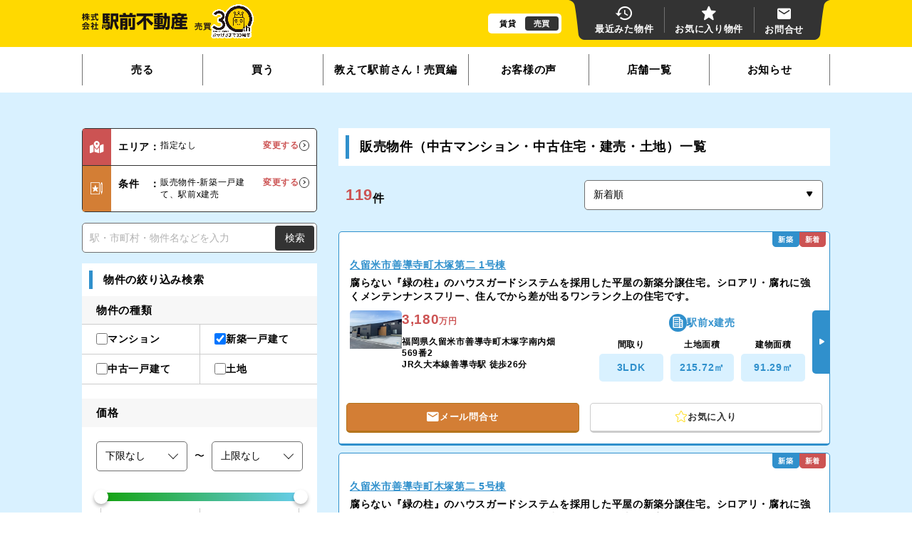

--- FILE ---
content_type: text/html; charset=utf-8
request_url: https://www.ekimae-r-e.co.jp/baibai/search?bukken_type=hanbai_shinchiku&bukken_type=tateuri&page=2
body_size: 25268
content:
<!doctype html>
<html data-n-head-ssr lang="ja" data-n-head="%7B%22lang%22:%7B%22ssr%22:%22ja%22%7D%7D">
  <head >
    <title>駅前不動産｜中古マンション・中古住宅・建売・土地の販売(購入)物件のお部屋探し、物件情報</title><meta data-n-head="ssr" charset="utf-8"><meta data-n-head="ssr" name="viewport" content="width=device-width, initial-scale=1.0, maximum-scale=1.0"><meta data-n-head="ssr" name="format-detection" content="telephone=no"><meta data-n-head="ssr" property="og:locale" content="ja_JP"><meta data-n-head="ssr" property="og:type" content="website"><meta data-n-head="ssr" property="og:site_name" content="駅前不動産"><meta data-n-head="ssr" data-hid="ogimagewidth" property="og:image:width" content="1000"><meta data-n-head="ssr" data-hid="ogimageheight" property="og:image:height" content="667"><meta data-n-head="ssr" property="twitter:card" content="summary_large_image"><meta data-n-head="ssr" data-hid="ogimage" property="og:image" content="https://www.ekimae-r-e.co.jp/img/ogp_baibai.jpg"><meta data-n-head="ssr" data-hid="ogurl" property="og:url" content="https://www.ekimae-r-e.co.jp/baibai/search?bukken_type=hanbai_shinchiku&amp;bukken_type=tateuri&amp;page=2"><meta data-n-head="ssr" data-hid="ogtitle" name="og:title" content="駅前不動産｜中古マンション・中古住宅・建売・土地の販売(購入)物件のお部屋探し、物件情報"><meta data-n-head="ssr" data-hid="description" name="description" content="駅前不動産の販売物件情報検索サイト。中古マンション・中古住宅・建売・土地などの販売物件。情報豊富な駅前不動産公式サイトにお任せください。"><meta data-n-head="ssr" data-hid="ogdescription" name="og:description" content="駅前不動産の販売物件情報検索サイト。中古マンション・中古住宅・建売・土地などの販売物件。情報豊富な駅前不動産公式サイトにお任せください。"><link data-n-head="ssr" rel="icon" type="image/x-icon" href="/favicon.ico"><link data-n-head="ssr" rel="stylesheet" href="/js/plugin/swiper-bundle_7.4.1.min.css"><link data-n-head="ssr" rel="stylesheet" href="/js/plugin/jquery-ui_1.13.2.min.css"><link data-n-head="ssr" rel="stylesheet" href="/js/plugin/fancybox_5.0.min.css"><link data-n-head="ssr" rel="stylesheet" href="/js/plugin/pannellum_2.5.6.min.css"><script data-n-head="ssr" async src="/typekit.js"></script><script data-n-head="ssr" src="/js/plugin/jquery_3.6.0.min.js"></script><script data-n-head="ssr" src="/js/plugin/swiper-bundle.min.js"></script><script data-n-head="ssr" src="/js/plugin/jquery-ui_1.13.2.min.js"></script><script data-n-head="ssr" src="/js/plugin/jquery.ui.touch-punch_0.2.3.min.js"></script><script data-n-head="ssr" src="/js/plugin/pannellum_2.5.6.min.js"></script><script data-n-head="ssr" src="/js/plugin/jquery.ui.datepicker-ja_1.10.4.min.js"></script><script data-n-head="ssr" src="/js/common.js"></script><script data-n-head="ssr" data-hid="gtmHead">(function(w,d,s,l,i){w[l]=w[l]||[];w[l].push({'gtm.start':new Date().getTime(),event:'gtm.js'});var f=d.getElementsByTagName(s)[0],j=d.createElement(s),dl=l!='dataLayer'?'&l='+l:'';j.async=true;j.src='https://www.googletagmanager.com/gtm.js?id='+i+dl;f.parentNode.insertBefore(j,f);})(window,document,'script','dataLayer','GTM-MXL297S');</script><link rel="preload" href="/_nuxt/2725be9.js" as="script"><link rel="preload" href="/_nuxt/6f4da6e.js" as="script"><link rel="preload" href="/_nuxt/896e18c.js" as="script"><link rel="preload" href="/_nuxt/css/d1e3a92.css" as="style"><link rel="preload" href="/_nuxt/b120fac.js" as="script"><link rel="preload" href="/_nuxt/065d706.js" as="script"><link rel="preload" href="/_nuxt/238c77f.js" as="script"><link rel="preload" href="/_nuxt/be46ba0.js" as="script"><link rel="stylesheet" href="/_nuxt/css/d1e3a92.css">
  </head>
  <body >
    <noscript data-n-head="ssr" data-hid="gtmBody" data-pbody="true"><iframe src="https://www.googletagmanager.com/ns.html?id=GTM-MXL297S" height="0" width="0" style="display:none;visibility:hidden"></iframe></noscript><div data-server-rendered="true" id="__nuxt"><!----><div id="__layout"><div class="baibai-frame"><header class="header bgc-white"><div class="header-upper"><div class="header-upper-inner"><div class="d-f ai-c gap10 sm-gap0"><div class="header-logo"><a href="/baibai" class="d-if ai-fe hov nuxt-link-active"><img loading="lazy" src="/_nuxt/img/logo-header.01d91e7.png" width="148" height="24" alt="駅前不動産" class="sm-scale80"><span class="d-ib ml10 sm-ml5 fz75 fw-b lh100 whs-nw">売買</span></a></div> <figure><a href="/" class="d-if ai-fe hov nuxt-link-active"><img loading="lazy" src="/_nuxt/img/30aniv.14100f7.webp" width="60" alt="おかげさまで30周年" class="sm-scale60"></a></figure></div> <ul class="header-siteSwicher siteSwicher"><li><a href="/" target="_blank" rel="noopener" class="hov nuxt-link-active">賃貸</a></li> <li><a href="/baibai" rel="noopener" class="hov crrent nuxt-link-active">売買</a></li></ul> <ul class="header-pinkupNav"><li><a href="/baibai/history" class="d-f fxd-c ai-c jc-c plr15 sm-plr3 fw-b c-white lh120 hov"><i class="icon-history mb5 fz140"></i><span class="sm-d-n fz95">最近みた物件</span><span class="d-n sm-d-i sm-fz55 whs-nw xs-scale80">物件履歴</span></a></li> <li><a href="/baibai/favorite" class="d-f fxd-c ai-c jc-c plr15 sm-plr3 fw-b c-white lh120 hov"><i class="icon-star_fill mb5 fz140"></i><span class="sm-d-n fz95">お気に入り物件</span><span class="d-n sm-d-i sm-fz55 whs-nw xs-scale80">お気に入り</span></a></li> <li><a href="/baibai/contact" class="d-f fxd-c ai-c jc-c plr15 sm-plr3 fw-b c-white lh120 hov"><i class="icon-email mb5 fz110 pt4 pb2"></i><span class="fz95 sm-fz55 whs-nw xs-scale80">お問合せ</span></a></li> <li class="d-n sm-d-b"><div class="gNav-trigger js-gNavTrigger"><div class="gNav-trigger-icon mb5"><span class="gNav-trigger-icon-upper"></span> <span class="gNav-trigger-icon-middle"></span> <span class="gNav-trigger-icon-lower"></span></div> <div class="gNav-trigger-text fz95 sm-fz55 fw-b c-white lh120 whs-nw xs-scale80"></div></div></li></ul></div></div> <nav class="gNav-lg"><ul><li><a href="/baibai/sell" class="hov">売る</a> <ul><li><a href="/baibai/sell" class="hov">売却査定<i class="cssIcon-arrow-right fz85"></i></a></li> <li><a href="/baibai/kaitori" class="hov">買取について<i class="cssIcon-arrow-right fz85"></i></a></li> <li><a href="/baibai/sales" class="hov">売却実績<i class="cssIcon-arrow-right fz85"></i></a></li></ul></li> <li><a href="/baibai/buy" class="hov">買う</a> <ul><li><a href="/baibai/buy" class="hov">販売物件<i class="cssIcon-arrow-right fz85"></i></a></li> <li><a href="/baibai/investment" class="hov">投資物件<i class="cssIcon-arrow-right fz85"></i></a></li> <li><a href="/baibai/tateuri/list" class="hov">駅前×建売<i class="cssIcon-arrow-right fz85"></i></a></li> <li><a href="/baibai/renovation" class="hov">中古×リノベーション<i class="cssIcon-arrow-right fz85"></i></a></li></ul></li> <li><a href="/baibai/oshiete" class="hov">教えて駅前さん！売買編</a></li> <li><a href="/baibai/customer" class="hov">お客様の声</a></li> <li><a href="/baibai/shop" class="hov">店舗一覧</a></li> <li><a href="/baibai/news" class="hov">お知らせ</a></li></ul></nav> <nav class="gNav-sm"><div class="cols ptb30"><div class="col-12"><ul class="cols nega gutter10 rg10"><li class="col-4"><a href="/" target="_blank" class="d-f ai-c jc-c bgc-white bdrs-max ptb15 fw-b lh120 ta-c hov nuxt-link-active"><i class="icon-key mr5 fz140"></i><span class="fz115">賃貸</span></a></li> <li class="col-4"><a href="/baibai/sell/" class="d-f ai-c jc-c bgc-white bdrs-max ptb15 fw-b lh120 ta-c hov"><i class="icon-calculator mr5 fz140"></i><span class="fz115">売る</span></a></li> <li class="col-4"><a href="/baibai/buy/" class="d-f ai-c jc-c bgc-white bdrs-max ptb15 fw-b lh120 ta-c hov"><i class="icon-home mr5 fz140"></i><span class="fz115">買う</span></a></li></ul> <div class="pt30"><p class="fz130 fw-b c-white lh120 lts5 ta-c">売買コンテンツ</p> <ul class="cols nega gutter10 rg10 mt15"><li class="col-6"><a href="/baibai/sell" class="d-f fxd-c ai-c jc-c bgc-white bdrs5 ptb15 fw-b lh120 ta-c hov"><i class="icon-calculator mb5 fz140"></i><span class="fz115">売却査定</span></a></li> <li class="col-6"><a href="/baibai/buy" class="d-f fxd-c ai-c jc-c bgc-white bdrs5 ptb15 fw-b lh120 ta-c hov"><i class="icon-home mb5 fz140"></i><span class="fz115">売買物件</span></a></li> <li class="col-6"><a href="/baibai/kaitori" class="d-f fxd-c ai-c jc-c bgc-white bdrs5 ptb15 fw-b lh120 ta-c hov"><i class="icon-flag mb5 fz140"></i><span class="fz115">買取について</span></a></li> <li class="col-6"><a href="/baibai/renovation" class="d-f fxd-c ai-c jc-c bgc-white bdrs5 ptb15 fw-b lh120 ta-c hov"><i class="icon-wrench mb5 fz140"></i><span class="fz115">中古住宅＋リノベ</span></a></li> <li class="col-6"><a href="/baibai/oshiete" class="d-f fxd-c ai-c jc-c bgc-white bdrs5 ptb15 fw-b lh120 ta-c hov"><i class="icon-oshiete mb5 fz140"></i><span class="fz115">教えて!駅前さん</span></a></li> <li class="col-6"><a href="/baibai/shop" class="d-f fxd-c ai-c jc-c bgc-white bdrs5 ptb15 fw-b lh120 ta-c hov"><i class="icon-bookmark mb5 fz140"></i><span class="fz115">店舗一覧</span></a></li> <li class="col-6"><a href="/baibai/customer" class="d-f fxd-c ai-c jc-c bgc-white bdrs5 ptb15 fw-b lh120 ta-c hov"><i class="icon-talk mb5 fz140"></i><span class="fz115">お客様の声</span></a></li> <li class="col-6"><a href="/baibai/news" class="d-f fxd-c ai-c jc-c bgc-white bdrs5 ptb15 fw-b lh120 ta-c hov"><i class="icon-bookmark mb5 fz140"></i><span class="fz115">お知らせ</span></a></li></ul></div> <div class="mt30"><p class="fz130 fw-b c-white lh120 lts5 ta-c">お問い合わせ</p> <ul class="cols-filld bgc-white bdrs5 mt15"><li class="col-6"><a href="/baibai/sell" class="d-f fxd-c ai-c jc-c ptb15 fw-b c-blue lh120 ta-c h-eq hov"><i class="icon-assessment mb5 fz180"></i><span class="fz100">売却査定</span></a></li> <li class="col-6 bl bdc-gray"><a href="/baibai/contact" class="d-f fxd-c ai-c jc-c ptb15 fw-b c-red lh120 ta-c h-eq hov"><i class="icon-email mb10 fz180"></i><span class="fz100">お問い合わせ</span></a></li></ul></div> <div class="mt30"><ul class="cols nega gutter10 rg15 mt15"><li class="col-6"><a href="/company" class="d-f ai-c fw-b c-white lh120 hov"><i class="cssIcon-arrow-right mr10"></i><span class="fz95">会社概要</span></a></li> <li class="col-6"><a href="/owner" class="d-f ai-c fw-b c-white lh120 hov"><i class="cssIcon-arrow-right mr10"></i><span class="fz95">物件オーナー様へ</span></a></li> <li class="col-6"><a href="https://www.ekimae-r-e-holdings.co.jp/" target="_blank" rel="noopener" class="d-f ai-c fw-b c-white lh120 hov"><i class="cssIcon-arrow-right mr10"></i><span class="fz95 lts0">コーポレートサイト</span><i class="icon-external ml5"></i></a></li> <li class="col-6"><a href="https://www.ekimae-r-e-holdings.co.jp/recruit/" target="_blank" rel="noopener" class="d-f ai-c fw-b c-white lh120 hov"><i class="cssIcon-arrow-right mr10"></i><span class="fz95">採用情報</span><i class="icon-external ml5"></i></a></li> <li class="col-6"><a href="/baibai/privacypolicy" class="d-f ai-c fw-b c-white lh120 hov"><i class="cssIcon-arrow-right mr10"></i><span class="fz95">プライバシーポリシー</span></a></li></ul></div> <ul class="mt30 d-f ai-c jc-c gap20"><li><a href="https://www.instagram.com/ekimae_smile/?hl=ja" target="_blank" rel="noopener" class="hov"><img loading="lazy" src="/_nuxt/img/snsButton-instagram.fd5a07c.png" width="45" height="45" alt="instagram"></a></li></ul></div></div></nav></header> <main data-fetch-key="0" class="main"><div><div class="bgc-lightblue ptb50 sm-ptb0"><div class="cols"><section class="col-8 md-col-12 ord2"><div class="sm-mlr-20"><div class="ptb10 plr10 sm-ptb15 bgc-white"><h2 class="title-border-blue fz125 fw-b lh140">販売物件（中古マンション・中古住宅・建売・土地）一覧</h2></div> <div class="bgc-lightgray p20 d-n sm-d-b"><div class="search-refined"><div class="bgc-white bd bdc-black bdrs5"><div data-modaltype="refined" class="d-f cur-p hov js-modalOpen"><div class="p10 fxs0 d-f ai-c jc-c bgc-red w40"><i class="icon-map fz120 c-white"></i></div> <div class="d-f ai-fs gap10 ptb15 plr10 fxg1"><dl class="d-f fxg1"><dt class="fw-b nowrap">エリア：</dt> <dd class="fxg1 fz85 line-clamp3"><p>指定なし</p></dd></dl> <div class="d-f ai-c gap5 fz85 fw-b c-red nowrap">変更する<i class="cssIcon-circleArrow fz120 c-black"></i></div></div></div> <!----> <!----> <a href="/baibai/searching/term?bukken_type=hanbai_shinchiku&amp;bukken_type=tateuri&amp;page=2" class="d-f cur-p hov bt bdc-black"><div class="p10 fxs0 d-f ai-c jc-c bgc-orange w40"><i class="icon-favorite fz120 c-white"></i></div> <div class="d-f ai-fs gap10 ptb15 plr10 fxg1"><dl class="d-f fxg1"><dt class="fw-b nowrap">条件　：</dt> <dd class="fxg1 fz85 line-clamp5"><p>
              販売物件-新築一戸建て、駅前x建売
            </p></dd></dl> <div class="d-f ai-c gap5 fz85 fw-b c-red nowrap">変更する<i class="cssIcon-circleArrow fz120 c-black"></i></div></div></a></div></div></div> <div class="ptb20"><div><div class="sm-mlr5"><div class="d-f ai-c jc-sb plr10"><p class="d-f ai-fe gap5 fz160 fw-b lh140"><span class="d-b c-red line-clamp1">119</span><span class="d-b fz70">件</span></p> <div class="col-6"><div class="pos-r fxg1"><select name="order" class="select"><option value="mod_date">新着順</option> <option value="inexpensive">価格安い順</option> <option value="expensive">価格高い順</option> <option value="new">築年数新しい順</option> <option value="old">築年数古い順</option> <option value="large">面積広い順</option></select> <i class="select-arrow icon-arrow fz70 fw-b js-slideToggle-icon"></i></div></div></div> <div class="pt20"><article class="bgc-white bdrs5 bd bdc-blue bbw3 mt10"><ul class="d-f fxw-w jc-fe gap5 pr5 fz70 fw-b lh120"><li class="bgc-blue bdrs-b5 ptb5 plr8 nowrap c-white">新築</li> <!----> <li class="bgc-red bdrs-b5 ptb5 plr8 nowrap c-white">新着</li></ul> <div class="p15"><p><a href="/baibai/tateuri/100_185" class="fw-b c-blue under-line">久留米市善導寺町木塚第二 1号棟</a></p> <p class="mt5 fw-b lh140">腐らない『緑の柱』のハウスガードシステムを採用した平屋の新築分譲住宅。シロアリ・腐れに強くメンテンナンスフリー、住んでから差が出るワンランク上の住宅です。</p> <article class="mlr-15"><a href="/baibai/tateuri/100_185" class="d-b pl15 pb15 hov"><div class="d-f"><div class="cols nega fxg1"><div class="col-6 md-col-12"><div class="d-f gap15 mt10"><figure class="bdrs5 ov-h"><img loading="lazy" src="https://api.ekimae-r-e.co.jp/images/de5630a2541a9d2fd1fae4a6f52fe8d39e0faa50.jpeg" width="80" height="80" alt="物件写真" class="fxs0 asp1-1 ob-cv img-rspsv"></figure> <div class="d-f ai-c fxg1"><div class="fxg1 fz85 fw-b lh140"><div class="d-f gap20"><p class="c-red"><span class="fz160">3,180</span>万円</p> <!----></div> <p class="pt10">福岡県久留米市善導寺町木塚字南内畑569番2</p> <p>JR久大本線善導寺駅 徒歩26分</p></div></div></div></div> <div class="col-6 md-col-12"><dl class="mt15 plr10"><dt class="d-f ai-c jc-c gap5"><i class="icon-circleWrap icon-apartment bgc-blue fz120 c-white"></i><span class="fw-b c-blue lh140">駅前x建売 </span></dt> <dd class="pt10"><ul class="cols nega gutter10"><li class="col-4"><p class="fz85 fw-b lh140 ta-c">間取り</p> <p class="bgc-lightblue bdrs5 mt5 p10 fw-b c-blue lh140 ta-c">3LDK</p></li> <li class="col-4"><p class="fz85 fw-b lh140 ta-c">土地面積</p> <p class="bgc-lightblue bdrs5 mt5 p10 fw-b c-blue lh140 ta-c">215.72㎡</p></li> <li class="col-4"><p class="fz85 fw-b lh140 ta-c">建物面積</p> <p class="bgc-lightblue bdrs5 mt5 p10 fw-b c-blue lh140 ta-c">91.29㎡</p></li></ul></dd></dl></div></div> <div class="d-f ai-c"><div class="d-f ai-c jc-c bgc-blue bdrs-l5 ptb40 plr5 c-white"><i class="icon-arrow pl5 fz70"></i></div></div></div></a> <div class="mt15 plr10"><div class="cols nega gutter15"><div class="col-6"><a href="/baibai/property?bukken_no=100_185" class="d-f ai-c jc-c gap5 bgc-orange bd bdc-orange bb bdc-darkorange bbw3 bdrs5 p10 fz95 fw-b c-white lh140 ta-c hov"><i class="icon-email"></i>メール問合せ</a></div> <div class="col-6"><!----></div></div></div></article></div></article><article class="bgc-white bdrs5 bd bdc-blue bbw3 mt10"><ul class="d-f fxw-w jc-fe gap5 pr5 fz70 fw-b lh120"><li class="bgc-blue bdrs-b5 ptb5 plr8 nowrap c-white">新築</li> <!----> <li class="bgc-red bdrs-b5 ptb5 plr8 nowrap c-white">新着</li></ul> <div class="p15"><p><a href="/baibai/tateuri/100_186" class="fw-b c-blue under-line">久留米市善導寺町木塚第二 5号棟</a></p> <p class="mt5 fw-b lh140">腐らない『緑の柱』のハウスガードシステムを採用した平屋の新築分譲住宅。シロアリ・腐れに強くメンテンナンスフリー、住んでから差が出るワンランク上の住宅です。</p> <article class="mlr-15"><a href="/baibai/tateuri/100_186" class="d-b pl15 pb15 hov"><div class="d-f"><div class="cols nega fxg1"><div class="col-6 md-col-12"><div class="d-f gap15 mt10"><figure class="bdrs5 ov-h"><img loading="lazy" src="https://api.ekimae-r-e.co.jp/images/39c5d52f452717b510920926dd755d72f307769f.jpeg" width="80" height="80" alt="物件写真" class="fxs0 asp1-1 ob-cv img-rspsv"></figure> <div class="d-f ai-c fxg1"><div class="fxg1 fz85 fw-b lh140"><div class="d-f gap20"><p class="c-red"><span class="fz160">3,080</span>万円</p> <!----></div> <p class="pt10">福岡県久留米市善導寺町木塚字南内畑569番8</p> <p>JR久大本線善導寺駅 徒歩26分</p></div></div></div></div> <div class="col-6 md-col-12"><dl class="mt15 plr10"><dt class="d-f ai-c jc-c gap5"><i class="icon-circleWrap icon-apartment bgc-blue fz120 c-white"></i><span class="fw-b c-blue lh140">駅前x建売 </span></dt> <dd class="pt10"><ul class="cols nega gutter10"><li class="col-4"><p class="fz85 fw-b lh140 ta-c">間取り</p> <p class="bgc-lightblue bdrs5 mt5 p10 fw-b c-blue lh140 ta-c">3LDK</p></li> <li class="col-4"><p class="fz85 fw-b lh140 ta-c">土地面積</p> <p class="bgc-lightblue bdrs5 mt5 p10 fw-b c-blue lh140 ta-c">216.63㎡</p></li> <li class="col-4"><p class="fz85 fw-b lh140 ta-c">建物面積</p> <p class="bgc-lightblue bdrs5 mt5 p10 fw-b c-blue lh140 ta-c">87.77㎡</p></li></ul></dd></dl></div></div> <div class="d-f ai-c"><div class="d-f ai-c jc-c bgc-blue bdrs-l5 ptb40 plr5 c-white"><i class="icon-arrow pl5 fz70"></i></div></div></div></a> <div class="mt15 plr10"><div class="cols nega gutter15"><div class="col-6"><a href="/baibai/property?bukken_no=100_186" class="d-f ai-c jc-c gap5 bgc-orange bd bdc-orange bb bdc-darkorange bbw3 bdrs5 p10 fz95 fw-b c-white lh140 ta-c hov"><i class="icon-email"></i>メール問合せ</a></div> <div class="col-6"><!----></div></div></div></article></div></article><article class="bgc-white bdrs5 bd bdc-blue bbw3 mt10"><ul class="d-f fxw-w jc-fe gap5 pr5 fz70 fw-b lh120"><li class="bgc-blue bdrs-b5 ptb5 plr8 nowrap c-white">新築</li> <!----> <li class="bgc-red bdrs-b5 ptb5 plr8 nowrap c-white">新着</li></ul> <div class="p15"><p><a href="/baibai/tateuri/100_187" class="fw-b c-blue under-line">大牟田市白銀 1号棟</a></p> <p class="mt5 fw-b lh140">腐らない『緑の柱』のハウスガードシステムを採用した新築分譲住宅。シロアリ・腐れに強くメンテンナンスフリー、住んでから差が出るワンランク上の住宅です。</p> <article class="mlr-15"><a href="/baibai/tateuri/100_187" class="d-b pl15 pb15 hov"><div class="d-f"><div class="cols nega fxg1"><div class="col-6 md-col-12"><div class="d-f gap15 mt10"><figure class="bdrs5 ov-h"><img loading="lazy" src="https://api.ekimae-r-e.co.jp/images/c68dbf3ab017436f969684fd6fd66f690ed07b2d.png" width="80" height="80" alt="物件写真" class="fxs0 asp1-1 ob-cv img-rspsv"></figure> <div class="d-f ai-c fxg1"><div class="fxg1 fz85 fw-b lh140"><div class="d-f gap20"><p class="c-red"><span class="fz160">2,780</span>万円</p> <!----></div> <p class="pt10">福岡県大牟田市白銀字宮ノ西781番6</p> <p>JR九州新幹線新大牟田駅 徒歩12分</p></div></div></div></div> <div class="col-6 md-col-12"><dl class="mt15 plr10"><dt class="d-f ai-c jc-c gap5"><i class="icon-circleWrap icon-apartment bgc-blue fz120 c-white"></i><span class="fw-b c-blue lh140">駅前x建売 </span></dt> <dd class="pt10"><ul class="cols nega gutter10"><li class="col-4"><p class="fz85 fw-b lh140 ta-c">間取り</p> <p class="bgc-lightblue bdrs5 mt5 p10 fw-b c-blue lh140 ta-c">3LDK</p></li> <li class="col-4"><p class="fz85 fw-b lh140 ta-c">土地面積</p> <p class="bgc-lightblue bdrs5 mt5 p10 fw-b c-blue lh140 ta-c">231.88㎡</p></li> <li class="col-4"><p class="fz85 fw-b lh140 ta-c">建物面積</p> <p class="bgc-lightblue bdrs5 mt5 p10 fw-b c-blue lh140 ta-c">106.3㎡</p></li></ul></dd></dl></div></div> <div class="d-f ai-c"><div class="d-f ai-c jc-c bgc-blue bdrs-l5 ptb40 plr5 c-white"><i class="icon-arrow pl5 fz70"></i></div></div></div></a> <div class="mt15 plr10"><div class="cols nega gutter15"><div class="col-6"><a href="/baibai/property?bukken_no=100_187" class="d-f ai-c jc-c gap5 bgc-orange bd bdc-orange bb bdc-darkorange bbw3 bdrs5 p10 fz95 fw-b c-white lh140 ta-c hov"><i class="icon-email"></i>メール問合せ</a></div> <div class="col-6"><!----></div></div></div></article></div></article><article class="bgc-white bdrs5 bd bdc-blue bbw3 mt10"><ul class="d-f fxw-w jc-fe gap5 pr5 fz70 fw-b lh120"><li class="bgc-blue bdrs-b5 ptb5 plr8 nowrap c-white">新築</li> <!----> <li class="bgc-red bdrs-b5 ptb5 plr8 nowrap c-white">新着</li></ul> <div class="p15"><p><a href="/baibai/tateuri/100_189" class="fw-b c-blue under-line">佐賀市高木瀬西5丁目 第2 </a></p> <p class="mt5 fw-b lh140">腐らない『緑の柱』のハウスガードシステムを採用した平屋の新築分譲住宅。シロアリ・腐れに強くメンテンナンスフリー、住んでから差が出るワンランク上の住宅です。</p> <article class="mlr-15"><a href="/baibai/tateuri/100_189" class="d-b pl15 pb15 hov"><div class="d-f"><div class="cols nega fxg1"><div class="col-6 md-col-12"><div class="d-f gap15 mt10"><figure class="bdrs5 ov-h"><img loading="lazy" src="https://api.ekimae-r-e.co.jp/images/b43e4de18582e765630b3fa04acd6fd7d168efc4.jpeg" width="80" height="80" alt="物件写真" class="fxs0 asp1-1 ob-cv img-rspsv"></figure> <div class="d-f ai-c fxg1"><div class="fxg1 fz85 fw-b lh140"><div class="d-f gap20"><p class="c-red"><span class="fz160">4,580</span>万円</p> <!----></div> <p class="pt10">佐賀県佐賀市高木瀬西5丁目8番16号</p> <!----></div></div></div></div> <div class="col-6 md-col-12"><dl class="mt15 plr10"><dt class="d-f ai-c jc-c gap5"><i class="icon-circleWrap icon-apartment bgc-blue fz120 c-white"></i><span class="fw-b c-blue lh140">駅前x建売 </span></dt> <dd class="pt10"><ul class="cols nega gutter10"><li class="col-4"><p class="fz85 fw-b lh140 ta-c">間取り</p> <p class="bgc-lightblue bdrs5 mt5 p10 fw-b c-blue lh140 ta-c">3LDK</p></li> <li class="col-4"><p class="fz85 fw-b lh140 ta-c">土地面積</p> <p class="bgc-lightblue bdrs5 mt5 p10 fw-b c-blue lh140 ta-c">238.08㎡</p></li> <li class="col-4"><p class="fz85 fw-b lh140 ta-c">建物面積</p> <p class="bgc-lightblue bdrs5 mt5 p10 fw-b c-blue lh140 ta-c">94.4㎡</p></li></ul></dd></dl></div></div> <div class="d-f ai-c"><div class="d-f ai-c jc-c bgc-blue bdrs-l5 ptb40 plr5 c-white"><i class="icon-arrow pl5 fz70"></i></div></div></div></a> <div class="mt15 plr10"><div class="cols nega gutter15"><div class="col-6"><a href="/baibai/property?bukken_no=100_189" class="d-f ai-c jc-c gap5 bgc-orange bd bdc-orange bb bdc-darkorange bbw3 bdrs5 p10 fz95 fw-b c-white lh140 ta-c hov"><i class="icon-email"></i>メール問合せ</a></div> <div class="col-6"><!----></div></div></div></article></div></article><article class="bgc-white bdrs5 bd bdc-blue bbw3 mt10"><ul class="d-f fxw-w jc-fe gap5 pr5 fz70 fw-b lh120"><li class="bgc-blue bdrs-b5 ptb5 plr8 nowrap c-white">新築</li> <!----> <li class="bgc-red bdrs-b5 ptb5 plr8 nowrap c-white">新着</li></ul> <div class="p15"><p><a href="/baibai/tateuri/100_190" class="fw-b c-blue under-line">荒尾市増永第4 2号棟</a></p> <p class="mt5 fw-b lh140">腐らない『緑の柱』のハウスガードシステムを採用した平屋の新築分譲住宅。シロアリ・腐れに強くメンテンナンスフリー、住んでから差が出るワンランク上の住宅です。</p> <article class="mlr-15"><a href="/baibai/tateuri/100_190" class="d-b pl15 pb15 hov"><div class="d-f"><div class="cols nega fxg1"><div class="col-6 md-col-12"><div class="d-f gap15 mt10"><figure class="bdrs5 ov-h"><img loading="lazy" src="https://api.ekimae-r-e.co.jp/images/e05dc815690e28672c3b1acd205e65237669cc79.png" width="80" height="80" alt="物件写真" class="fxs0 asp1-1 ob-cv img-rspsv"></figure> <div class="d-f ai-c fxg1"><div class="fxg1 fz85 fw-b lh140"><div class="d-f gap20"><p class="c-red"><span class="fz160">3,080</span>万円</p> <!----></div> <p class="pt10">熊本県荒尾市増永字京侍2701番3</p> <p>JR鹿児島本線南荒尾駅 徒歩45分</p></div></div></div></div> <div class="col-6 md-col-12"><dl class="mt15 plr10"><dt class="d-f ai-c jc-c gap5"><i class="icon-circleWrap icon-apartment bgc-blue fz120 c-white"></i><span class="fw-b c-blue lh140">駅前x建売 </span></dt> <dd class="pt10"><ul class="cols nega gutter10"><li class="col-4"><p class="fz85 fw-b lh140 ta-c">間取り</p> <p class="bgc-lightblue bdrs5 mt5 p10 fw-b c-blue lh140 ta-c">3LDK</p></li> <li class="col-4"><p class="fz85 fw-b lh140 ta-c">土地面積</p> <p class="bgc-lightblue bdrs5 mt5 p10 fw-b c-blue lh140 ta-c">218.43㎡</p></li> <li class="col-4"><p class="fz85 fw-b lh140 ta-c">建物面積</p> <p class="bgc-lightblue bdrs5 mt5 p10 fw-b c-blue lh140 ta-c">85.08㎡</p></li></ul></dd></dl></div></div> <div class="d-f ai-c"><div class="d-f ai-c jc-c bgc-blue bdrs-l5 ptb40 plr5 c-white"><i class="icon-arrow pl5 fz70"></i></div></div></div></a> <div class="mt15 plr10"><div class="cols nega gutter15"><div class="col-6"><a href="/baibai/property?bukken_no=100_190" class="d-f ai-c jc-c gap5 bgc-orange bd bdc-orange bb bdc-darkorange bbw3 bdrs5 p10 fz95 fw-b c-white lh140 ta-c hov"><i class="icon-email"></i>メール問合せ</a></div> <div class="col-6"><!----></div></div></div></article></div></article><article class="bgc-white bdrs5 bd bdc-blue bbw3 mt10"><ul class="d-f fxw-w jc-fe gap5 pr5 fz70 fw-b lh120"><li class="bgc-blue bdrs-b5 ptb5 plr8 nowrap c-white">新築</li> <!----> <li class="bgc-red bdrs-b5 ptb5 plr8 nowrap c-white">新着</li></ul> <div class="p15"><p><a href="/baibai/tateuri/100_191" class="fw-b c-blue under-line">久留米市善導寺町木塚第二 3号棟</a></p> <p class="mt5 fw-b lh140">腐らない『緑の柱』のハウスガードシステムを採用した新築分譲住宅。シロアリ・腐れに強くメンテンナンスフリー、住んでから差が出るワンランク上の住宅です。</p> <article class="mlr-15"><a href="/baibai/tateuri/100_191" class="d-b pl15 pb15 hov"><div class="d-f"><div class="cols nega fxg1"><div class="col-6 md-col-12"><div class="d-f gap15 mt10"><figure class="bdrs5 ov-h"><img loading="lazy" src="https://api.ekimae-r-e.co.jp/images/d46e076d4c41bd5dfc753e4b314da6b7c7c7f83b.png" width="80" height="80" alt="物件写真" class="fxs0 asp1-1 ob-cv img-rspsv"></figure> <div class="d-f ai-c fxg1"><div class="fxg1 fz85 fw-b lh140"><div class="d-f gap20"><p class="c-red"><span class="fz160">3,280</span>万円</p> <!----></div> <p class="pt10">福岡県久留米市善導寺町木塚字南内畑569番6</p> <p>JR久大本線善導寺駅 徒歩26分</p></div></div></div></div> <div class="col-6 md-col-12"><dl class="mt15 plr10"><dt class="d-f ai-c jc-c gap5"><i class="icon-circleWrap icon-apartment bgc-blue fz120 c-white"></i><span class="fw-b c-blue lh140">駅前x建売 </span></dt> <dd class="pt10"><ul class="cols nega gutter10"><li class="col-4"><p class="fz85 fw-b lh140 ta-c">間取り</p> <p class="bgc-lightblue bdrs5 mt5 p10 fw-b c-blue lh140 ta-c">4LDK</p></li> <li class="col-4"><p class="fz85 fw-b lh140 ta-c">土地面積</p> <p class="bgc-lightblue bdrs5 mt5 p10 fw-b c-blue lh140 ta-c">219.28㎡</p></li> <li class="col-4"><p class="fz85 fw-b lh140 ta-c">建物面積</p> <p class="bgc-lightblue bdrs5 mt5 p10 fw-b c-blue lh140 ta-c">105.37㎡</p></li></ul></dd></dl></div></div> <div class="d-f ai-c"><div class="d-f ai-c jc-c bgc-blue bdrs-l5 ptb40 plr5 c-white"><i class="icon-arrow pl5 fz70"></i></div></div></div></a> <div class="mt15 plr10"><div class="cols nega gutter15"><div class="col-6"><a href="/baibai/property?bukken_no=100_191" class="d-f ai-c jc-c gap5 bgc-orange bd bdc-orange bb bdc-darkorange bbw3 bdrs5 p10 fz95 fw-b c-white lh140 ta-c hov"><i class="icon-email"></i>メール問合せ</a></div> <div class="col-6"><!----></div></div></div></article></div></article><article class="bgc-white bdrs5 bd bdc-blue bbw3 mt10"><ul class="d-f fxw-w jc-fe gap5 pr5 fz70 fw-b lh120"><li class="bgc-blue bdrs-b5 ptb5 plr8 nowrap c-white">新築</li> <!----> <li class="bgc-red bdrs-b5 ptb5 plr8 nowrap c-white">新着</li></ul> <div class="p15"><p><a href="/baibai/tateuri/100_177" class="fw-b c-blue under-line">久留米市藤山町</a></p> <p class="mt5 fw-b lh140">腐らない『緑の柱』のハウスガードシステムを採用した新築分譲住宅。シロアリ・腐れに強くメンテンナンスフリー、住んでから差が出るワンランク上の住宅です。</p> <article class="mlr-15"><a href="/baibai/tateuri/100_177" class="d-b pl15 pb15 hov"><div class="d-f"><div class="cols nega fxg1"><div class="col-6 md-col-12"><div class="d-f gap15 mt10"><figure class="bdrs5 ov-h"><img loading="lazy" src="https://api.ekimae-r-e.co.jp/images/4a7f4c8cd2db82ecf4c3d50c3435a53e3612fac3.jpeg" width="80" height="80" alt="物件写真" class="fxs0 asp1-1 ob-cv img-rspsv"></figure> <div class="d-f ai-c fxg1"><div class="fxg1 fz85 fw-b lh140"><div class="d-f gap20"><p class="c-red"><span class="fz160">3,280</span>万円</p> <!----></div> <p class="pt10">福岡県久留米市藤山町字畑江1773番12</p> <!----></div></div></div></div> <div class="col-6 md-col-12"><dl class="mt15 plr10"><dt class="d-f ai-c jc-c gap5"><i class="icon-circleWrap icon-apartment bgc-blue fz120 c-white"></i><span class="fw-b c-blue lh140">駅前x建売 </span></dt> <dd class="pt10"><ul class="cols nega gutter10"><li class="col-4"><p class="fz85 fw-b lh140 ta-c">間取り</p> <p class="bgc-lightblue bdrs5 mt5 p10 fw-b c-blue lh140 ta-c">4LDK</p></li> <li class="col-4"><p class="fz85 fw-b lh140 ta-c">土地面積</p> <p class="bgc-lightblue bdrs5 mt5 p10 fw-b c-blue lh140 ta-c">184.28㎡</p></li> <li class="col-4"><p class="fz85 fw-b lh140 ta-c">建物面積</p> <p class="bgc-lightblue bdrs5 mt5 p10 fw-b c-blue lh140 ta-c">105.99㎡</p></li></ul></dd></dl></div></div> <div class="d-f ai-c"><div class="d-f ai-c jc-c bgc-blue bdrs-l5 ptb40 plr5 c-white"><i class="icon-arrow pl5 fz70"></i></div></div></div></a> <div class="mt15 plr10"><div class="cols nega gutter15"><div class="col-6"><a href="/baibai/property?bukken_no=100_177" class="d-f ai-c jc-c gap5 bgc-orange bd bdc-orange bb bdc-darkorange bbw3 bdrs5 p10 fz95 fw-b c-white lh140 ta-c hov"><i class="icon-email"></i>メール問合せ</a></div> <div class="col-6"><!----></div></div></div></article></div></article><article class="bgc-white bdrs5 bd bdc-blue bbw3 mt10"><ul class="d-f fxw-w jc-fe gap5 pr5 fz70 fw-b lh120"><li class="bgc-blue bdrs-b5 ptb5 plr8 nowrap c-white">新築</li> <!----> <li class="bgc-red bdrs-b5 ptb5 plr8 nowrap c-white">新着</li></ul> <div class="p15"><p><a href="/baibai/tateuri/100_173" class="fw-b c-blue under-line">大牟田市明治町2丁目　新築平屋住宅</a></p> <p class="mt5 fw-b lh140">腐らない『緑の柱』のハウスガードシステムを採用した平屋の新築分譲住宅。シロアリ・腐れに強くメンテンナンスフリー、住んでから差が出るワンランク上の住宅です。</p> <article class="mlr-15"><a href="/baibai/tateuri/100_173" class="d-b pl15 pb15 hov"><div class="d-f"><div class="cols nega fxg1"><div class="col-6 md-col-12"><div class="d-f gap15 mt10"><figure class="bdrs5 ov-h"><img loading="lazy" src="https://api.ekimae-r-e.co.jp/images/633ea0147d0f85cb3911896a5aa197e8b92a2da1.jpeg" width="80" height="80" alt="物件写真" class="fxs0 asp1-1 ob-cv img-rspsv"></figure> <div class="d-f ai-c fxg1"><div class="fxg1 fz85 fw-b lh140"><div class="d-f gap20"><p class="c-red"><span class="fz160">2,780</span>万円</p> <!----></div> <p class="pt10">福岡県大牟田市明治町61番41他</p> <p>西鉄天神大牟田線新栄町駅 徒歩6分</p></div></div></div></div> <div class="col-6 md-col-12"><dl class="mt15 plr10"><dt class="d-f ai-c jc-c gap5"><i class="icon-circleWrap icon-apartment bgc-blue fz120 c-white"></i><span class="fw-b c-blue lh140">駅前x建売 </span></dt> <dd class="pt10"><ul class="cols nega gutter10"><li class="col-4"><p class="fz85 fw-b lh140 ta-c">間取り</p> <p class="bgc-lightblue bdrs5 mt5 p10 fw-b c-blue lh140 ta-c">4LDK</p></li> <li class="col-4"><p class="fz85 fw-b lh140 ta-c">土地面積</p> <p class="bgc-lightblue bdrs5 mt5 p10 fw-b c-blue lh140 ta-c">222.94㎡</p></li> <li class="col-4"><p class="fz85 fw-b lh140 ta-c">建物面積</p> <p class="bgc-lightblue bdrs5 mt5 p10 fw-b c-blue lh140 ta-c">90.67㎡</p></li></ul></dd></dl></div></div> <div class="d-f ai-c"><div class="d-f ai-c jc-c bgc-blue bdrs-l5 ptb40 plr5 c-white"><i class="icon-arrow pl5 fz70"></i></div></div></div></a> <div class="mt15 plr10"><div class="cols nega gutter15"><div class="col-6"><a href="/baibai/property?bukken_no=100_173" class="d-f ai-c jc-c gap5 bgc-orange bd bdc-orange bb bdc-darkorange bbw3 bdrs5 p10 fz95 fw-b c-white lh140 ta-c hov"><i class="icon-email"></i>メール問合せ</a></div> <div class="col-6"><!----></div></div></div></article></div></article><article class="bgc-white bdrs5 bd bdc-blue bbw3 mt10"><ul class="d-f fxw-w jc-fe gap5 pr5 fz70 fw-b lh120"><li class="bgc-blue bdrs-b5 ptb5 plr8 nowrap c-white">新築</li> <!----> <li class="bgc-red bdrs-b5 ptb5 plr8 nowrap c-white">新着</li></ul> <div class="p15"><p><a href="/baibai/tateuri/100_194" class="fw-b c-blue under-line">久留米市藤光町第2</a></p> <p class="mt5 fw-b lh140">腐らない『緑の柱』のハウスガードシステムを採用した新築分譲住宅。シロアリ・腐れに強くメンテンナンスフリー、住んでから差が出るワンランク上の住宅です。</p> <article class="mlr-15"><a href="/baibai/tateuri/100_194" class="d-b pl15 pb15 hov"><div class="d-f"><div class="cols nega fxg1"><div class="col-6 md-col-12"><div class="d-f gap15 mt10"><figure class="bdrs5 ov-h"><img loading="lazy" src="https://api.ekimae-r-e.co.jp/images/9582dd018d0691ae151f0d0b2d25ec36909a6f18.png" width="80" height="80" alt="物件写真" class="fxs0 asp1-1 ob-cv img-rspsv"></figure> <div class="d-f ai-c fxg1"><div class="fxg1 fz85 fw-b lh140"><div class="d-f gap20"><p class="c-red"><span class="fz160">3,380</span>万円</p> <!----></div> <p class="pt10">福岡県久留米市藤光町字大寺尾1320番8</p> <p>JR鹿児島本線荒木駅 徒歩38分</p></div></div></div></div> <div class="col-6 md-col-12"><dl class="mt15 plr10"><dt class="d-f ai-c jc-c gap5"><i class="icon-circleWrap icon-apartment bgc-blue fz120 c-white"></i><span class="fw-b c-blue lh140">駅前x建売 </span></dt> <dd class="pt10"><ul class="cols nega gutter10"><li class="col-4"><p class="fz85 fw-b lh140 ta-c">間取り</p> <p class="bgc-lightblue bdrs5 mt5 p10 fw-b c-blue lh140 ta-c">3LDK</p></li> <li class="col-4"><p class="fz85 fw-b lh140 ta-c">土地面積</p> <p class="bgc-lightblue bdrs5 mt5 p10 fw-b c-blue lh140 ta-c">241.8㎡</p></li> <li class="col-4"><p class="fz85 fw-b lh140 ta-c">建物面積</p> <p class="bgc-lightblue bdrs5 mt5 p10 fw-b c-blue lh140 ta-c">95.02㎡</p></li></ul></dd></dl></div></div> <div class="d-f ai-c"><div class="d-f ai-c jc-c bgc-blue bdrs-l5 ptb40 plr5 c-white"><i class="icon-arrow pl5 fz70"></i></div></div></div></a> <div class="mt15 plr10"><div class="cols nega gutter15"><div class="col-6"><a href="/baibai/property?bukken_no=100_194" class="d-f ai-c jc-c gap5 bgc-orange bd bdc-orange bb bdc-darkorange bbw3 bdrs5 p10 fz95 fw-b c-white lh140 ta-c hov"><i class="icon-email"></i>メール問合せ</a></div> <div class="col-6"><!----></div></div></div></article></div></article><article class="bgc-white bdrs5 bd bdc-blue bbw3 mt10"><ul class="d-f fxw-w jc-fe gap5 pr5 fz70 fw-b lh120"><li class="bgc-blue bdrs-b5 ptb5 plr8 nowrap c-white">新築</li> <!----> <li class="bgc-red bdrs-b5 ptb5 plr8 nowrap c-white">新着</li></ul> <div class="p15"><p><a href="/baibai/tateuri/100_195" class="fw-b c-blue under-line">小城市三日月町久米 第2</a></p> <p class="mt5 fw-b lh140">腐らない『緑の柱』のハウスガードシステムを採用した平屋の新築分譲住宅。シロアリ・腐れに強くメンテンナンスフリー、住んでから差が出るワンランク上の住宅です。</p> <article class="mlr-15"><a href="/baibai/tateuri/100_195" class="d-b pl15 pb15 hov"><div class="d-f"><div class="cols nega fxg1"><div class="col-6 md-col-12"><div class="d-f gap15 mt10"><figure class="bdrs5 ov-h"><img loading="lazy" src="https://api.ekimae-r-e.co.jp/images/348fe5b1f10fe2936927aa3d55b245db6676c5cd.jpeg" width="80" height="80" alt="物件写真" class="fxs0 asp1-1 ob-cv img-rspsv"></figure> <div class="d-f ai-c fxg1"><div class="fxg1 fz85 fw-b lh140"><div class="d-f gap20"><p class="c-red"><span class="fz160">3,480</span>万円</p> <!----></div> <p class="pt10">佐賀県小城市三日月町久米1丁目字本告二十1120番22の一部</p> <p>JR唐津線小城駅 徒歩12分</p></div></div></div></div> <div class="col-6 md-col-12"><dl class="mt15 plr10"><dt class="d-f ai-c jc-c gap5"><i class="icon-circleWrap icon-apartment bgc-blue fz120 c-white"></i><span class="fw-b c-blue lh140">駅前x建売 </span></dt> <dd class="pt10"><ul class="cols nega gutter10"><li class="col-4"><p class="fz85 fw-b lh140 ta-c">間取り</p> <p class="bgc-lightblue bdrs5 mt5 p10 fw-b c-blue lh140 ta-c">3LDK</p></li> <li class="col-4"><p class="fz85 fw-b lh140 ta-c">土地面積</p> <p class="bgc-lightblue bdrs5 mt5 p10 fw-b c-blue lh140 ta-c">239.4㎡</p></li> <li class="col-4"><p class="fz85 fw-b lh140 ta-c">建物面積</p> <p class="bgc-lightblue bdrs5 mt5 p10 fw-b c-blue lh140 ta-c">86.95㎡</p></li></ul></dd></dl></div></div> <div class="d-f ai-c"><div class="d-f ai-c jc-c bgc-blue bdrs-l5 ptb40 plr5 c-white"><i class="icon-arrow pl5 fz70"></i></div></div></div></a> <div class="mt15 plr10"><div class="cols nega gutter15"><div class="col-6"><a href="/baibai/property?bukken_no=100_195" class="d-f ai-c jc-c gap5 bgc-orange bd bdc-orange bb bdc-darkorange bbw3 bdrs5 p10 fz95 fw-b c-white lh140 ta-c hov"><i class="icon-email"></i>メール問合せ</a></div> <div class="col-6"><!----></div></div></div></article></div></article><article class="bgc-white bdrs5 bd bdc-blue bbw3 mt10"><ul class="d-f fxw-w jc-fe gap5 pr5 fz70 fw-b lh120"><li class="bgc-blue bdrs-b5 ptb5 plr8 nowrap c-white">新築</li> <!----> <li class="bgc-red bdrs-b5 ptb5 plr8 nowrap c-white">新着</li></ul> <div class="p15"><p><a href="/baibai/articles/room/40522/2_26108" class="fw-b c-blue under-line">一建設　大木町侍島1号棟</a></p> <p class="mt5 fw-b lh140">【1号棟】長期優良住宅認定物件！2026年5月完成予定！充実の収納スペース♪詳しくは駅前不動産売買筑後までTEL0942-80-4118</p> <article class="mlr-15"><a href="/baibai/articles/room/40522/2_26108" class="d-b pl15 pb15 hov"><div class="d-f"><div class="cols nega fxg1"><div class="col-6 md-col-12"><div class="d-f gap15 mt10"><figure class="bdrs5 ov-h"><img loading="lazy" src="https://images.ekimae-r-e.co.jp/bk_img/baibai/2-00026108-1.jpg" width="80" height="80" alt="物件写真" class="fxs0 asp1-1 ob-cv img-rspsv"></figure> <div class="d-f ai-c fxg1"><div class="fxg1 fz85 fw-b lh140"><div class="d-f gap20"><p class="c-red"><span class="fz160">2,398</span>万円</p> <!----></div> <p class="pt10">福岡県三潴郡大木町大字侍島727-1</p> <p>西鉄天神大牟田線八丁牟田駅 徒歩14分</p></div></div></div></div> <div class="col-6 md-col-12"><dl class="mt15 plr10"><dt class="d-f ai-c jc-c gap5"><i class="icon-circleWrap icon-apartment bgc-blue fz120 c-white"></i><span class="fw-b c-blue lh140">戸建 </span></dt> <dd class="pt10"><ul class="cols nega gutter10"><li class="col-4"><p class="fz85 fw-b lh140 ta-c">間取り</p> <p class="bgc-lightblue bdrs5 mt5 p10 fw-b c-blue lh140 ta-c">4LDK</p></li> <li class="col-4"><p class="fz85 fw-b lh140 ta-c">土地面積</p> <p class="bgc-lightblue bdrs5 mt5 p10 fw-b c-blue lh140 ta-c">179.94㎡</p></li> <li class="col-4"><p class="fz85 fw-b lh140 ta-c">建物面積</p> <p class="bgc-lightblue bdrs5 mt5 p10 fw-b c-blue lh140 ta-c">112.62㎡</p></li></ul></dd></dl></div></div> <div class="d-f ai-c"><div class="d-f ai-c jc-c bgc-blue bdrs-l5 ptb40 plr5 c-white"><i class="icon-arrow pl5 fz70"></i></div></div></div></a> <div class="mt15 plr10"><div class="cols nega gutter15"><div class="col-6"><a href="/baibai/property?bukken_no=2_26108" class="d-f ai-c jc-c gap5 bgc-orange bd bdc-orange bb bdc-darkorange bbw3 bdrs5 p10 fz95 fw-b c-white lh140 ta-c hov"><i class="icon-email"></i>メール問合せ</a></div> <div class="col-6"><!----></div></div></div></article></div></article><article class="bgc-white bdrs5 bd bdc-blue bbw3 mt10"><ul class="d-f fxw-w jc-fe gap5 pr5 fz70 fw-b lh120"><li class="bgc-blue bdrs-b5 ptb5 plr8 nowrap c-white">新築</li> <!----> <li class="bgc-red bdrs-b5 ptb5 plr8 nowrap c-white">新着</li></ul> <div class="p15"><p><a href="/baibai/articles/room/40522/2_26109" class="fw-b c-blue under-line">一建設　大木町侍島2号棟</a></p> <p class="mt5 fw-b lh140">【2号棟】木佐木小学校まで徒歩10分！2026年5月完成予定！ランドリールームもあります♪詳しくは駅前不動産売買筑後までTEL0942-80-4118</p> <article class="mlr-15"><a href="/baibai/articles/room/40522/2_26109" class="d-b pl15 pb15 hov"><div class="d-f"><div class="cols nega fxg1"><div class="col-6 md-col-12"><div class="d-f gap15 mt10"><figure class="bdrs5 ov-h"><img loading="lazy" src="https://images.ekimae-r-e.co.jp/bk_img/baibai/2-00026109-1.jpg" width="80" height="80" alt="物件写真" class="fxs0 asp1-1 ob-cv img-rspsv"></figure> <div class="d-f ai-c fxg1"><div class="fxg1 fz85 fw-b lh140"><div class="d-f gap20"><p class="c-red"><span class="fz160">2,298</span>万円</p> <!----></div> <p class="pt10">福岡県三潴郡大木町大字侍島727-1</p> <p>西鉄天神大牟田線八丁牟田駅 徒歩14分</p></div></div></div></div> <div class="col-6 md-col-12"><dl class="mt15 plr10"><dt class="d-f ai-c jc-c gap5"><i class="icon-circleWrap icon-apartment bgc-blue fz120 c-white"></i><span class="fw-b c-blue lh140">戸建 </span></dt> <dd class="pt10"><ul class="cols nega gutter10"><li class="col-4"><p class="fz85 fw-b lh140 ta-c">間取り</p> <p class="bgc-lightblue bdrs5 mt5 p10 fw-b c-blue lh140 ta-c">4LDK</p></li> <li class="col-4"><p class="fz85 fw-b lh140 ta-c">土地面積</p> <p class="bgc-lightblue bdrs5 mt5 p10 fw-b c-blue lh140 ta-c">181.72㎡</p></li> <li class="col-4"><p class="fz85 fw-b lh140 ta-c">建物面積</p> <p class="bgc-lightblue bdrs5 mt5 p10 fw-b c-blue lh140 ta-c">112.62㎡</p></li></ul></dd></dl></div></div> <div class="d-f ai-c"><div class="d-f ai-c jc-c bgc-blue bdrs-l5 ptb40 plr5 c-white"><i class="icon-arrow pl5 fz70"></i></div></div></div></a> <div class="mt15 plr10"><div class="cols nega gutter15"><div class="col-6"><a href="/baibai/property?bukken_no=2_26109" class="d-f ai-c jc-c gap5 bgc-orange bd bdc-orange bb bdc-darkorange bbw3 bdrs5 p10 fz95 fw-b c-white lh140 ta-c hov"><i class="icon-email"></i>メール問合せ</a></div> <div class="col-6"><!----></div></div></div></article></div></article><article class="bgc-white bdrs5 bd bdc-blue bbw3 mt10"><ul class="d-f fxw-w jc-fe gap5 pr5 fz70 fw-b lh120"><li class="bgc-blue bdrs-b5 ptb5 plr8 nowrap c-white">新築</li> <!----> <li class="bgc-red bdrs-b5 ptb5 plr8 nowrap c-white">新着</li></ul> <div class="p15"><p><a href="/baibai/articles/room/40203/2_26102" class="fw-b c-blue under-line">藤光町第2(駅前工務店)</a></p> <p class="mt5 fw-b lh140">ブラック×木調でかっこよくモダンな雰囲気の外観！閑静な住宅街です♪</p> <article class="mlr-15"><a href="/baibai/articles/room/40203/2_26102" class="d-b pl15 pb15 hov"><div class="d-f"><div class="cols nega fxg1"><div class="col-6 md-col-12"><div class="d-f gap15 mt10"><figure class="bdrs5 ov-h"><img loading="lazy" src="https://images.ekimae-r-e.co.jp/bk_img/baibai/2-00026102-1.jpg" width="80" height="80" alt="物件写真" class="fxs0 asp1-1 ob-cv img-rspsv"></figure> <div class="d-f ai-c fxg1"><div class="fxg1 fz85 fw-b lh140"><div class="d-f gap20"><p class="c-red"><span class="fz160">3,380</span>万円</p> <!----></div> <p class="pt10">福岡県久留米市藤光町1320-8</p> <p>JR鹿児島本線荒木駅 徒歩33分</p></div></div></div></div> <div class="col-6 md-col-12"><dl class="mt15 plr10"><dt class="d-f ai-c jc-c gap5"><i class="icon-circleWrap icon-apartment bgc-blue fz120 c-white"></i><span class="fw-b c-blue lh140">戸建 </span></dt> <dd class="pt10"><ul class="cols nega gutter10"><li class="col-4"><p class="fz85 fw-b lh140 ta-c">間取り</p> <p class="bgc-lightblue bdrs5 mt5 p10 fw-b c-blue lh140 ta-c">3SLDK</p></li> <li class="col-4"><p class="fz85 fw-b lh140 ta-c">土地面積</p> <p class="bgc-lightblue bdrs5 mt5 p10 fw-b c-blue lh140 ta-c">241.8㎡</p></li> <li class="col-4"><p class="fz85 fw-b lh140 ta-c">建物面積</p> <p class="bgc-lightblue bdrs5 mt5 p10 fw-b c-blue lh140 ta-c">95.02㎡</p></li></ul></dd></dl></div></div> <div class="d-f ai-c"><div class="d-f ai-c jc-c bgc-blue bdrs-l5 ptb40 plr5 c-white"><i class="icon-arrow pl5 fz70"></i></div></div></div></a> <div class="mt15 plr10"><div class="cols nega gutter15"><div class="col-6"><a href="/baibai/property?bukken_no=2_26102" class="d-f ai-c jc-c gap5 bgc-orange bd bdc-orange bb bdc-darkorange bbw3 bdrs5 p10 fz95 fw-b c-white lh140 ta-c hov"><i class="icon-email"></i>メール問合せ</a></div> <div class="col-6"><!----></div></div></div></article></div></article><article class="bgc-white bdrs5 bd bdc-blue bbw3 mt10"><ul class="d-f fxw-w jc-fe gap5 pr5 fz70 fw-b lh120"><li class="bgc-blue bdrs-b5 ptb5 plr8 nowrap c-white">新築</li> <!----> <li class="bgc-red bdrs-b5 ptb5 plr8 nowrap c-white">新着</li></ul> <div class="p15"><p><a href="/baibai/articles/room/40342/2_26100" class="fw-b c-blue under-line">篠栗町和田3丁目2期 2号棟</a></p> <p class="mt5 fw-b lh140">☆☆敷地面積50坪！お庭付きの新築戸建て☆☆</p> <article class="mlr-15"><a href="/baibai/articles/room/40342/2_26100" class="d-b pl15 pb15 hov"><div class="d-f"><div class="cols nega fxg1"><div class="col-6 md-col-12"><div class="d-f gap15 mt10"><figure class="bdrs5 ov-h"><img loading="lazy" src="https://images.ekimae-r-e.co.jp/bk_img/baibai/2-00026100-1.jpg" width="80" height="80" alt="物件写真" class="fxs0 asp1-1 ob-cv img-rspsv"></figure> <div class="d-f ai-c fxg1"><div class="fxg1 fz85 fw-b lh140"><div class="d-f gap20"><p class="c-red"><span class="fz160">3,498</span>万円</p> <!----></div> <p class="pt10">福岡県糟屋郡篠栗町和田3丁目14-22</p> <p>JR篠栗線門松駅 徒歩16分</p></div></div></div></div> <div class="col-6 md-col-12"><dl class="mt15 plr10"><dt class="d-f ai-c jc-c gap5"><i class="icon-circleWrap icon-apartment bgc-blue fz120 c-white"></i><span class="fw-b c-blue lh140">戸建 </span></dt> <dd class="pt10"><ul class="cols nega gutter10"><li class="col-4"><p class="fz85 fw-b lh140 ta-c">間取り</p> <p class="bgc-lightblue bdrs5 mt5 p10 fw-b c-blue lh140 ta-c">4LDK</p></li> <li class="col-4"><p class="fz85 fw-b lh140 ta-c">土地面積</p> <p class="bgc-lightblue bdrs5 mt5 p10 fw-b c-blue lh140 ta-c">168.52㎡</p></li> <li class="col-4"><p class="fz85 fw-b lh140 ta-c">建物面積</p> <p class="bgc-lightblue bdrs5 mt5 p10 fw-b c-blue lh140 ta-c">99.78㎡</p></li></ul></dd></dl></div></div> <div class="d-f ai-c"><div class="d-f ai-c jc-c bgc-blue bdrs-l5 ptb40 plr5 c-white"><i class="icon-arrow pl5 fz70"></i></div></div></div></a> <div class="mt15 plr10"><div class="cols nega gutter15"><div class="col-6"><a href="/baibai/property?bukken_no=2_26100" class="d-f ai-c jc-c gap5 bgc-orange bd bdc-orange bb bdc-darkorange bbw3 bdrs5 p10 fz95 fw-b c-white lh140 ta-c hov"><i class="icon-email"></i>メール問合せ</a></div> <div class="col-6"><!----></div></div></div></article></div></article><article class="bgc-white bdrs5 bd bdc-blue bbw3 mt10"><ul class="d-f fxw-w jc-fe gap5 pr5 fz70 fw-b lh120"><li class="bgc-blue bdrs-b5 ptb5 plr8 nowrap c-white">新築</li> <!----> <li class="bgc-red bdrs-b5 ptb5 plr8 nowrap c-white">新着</li></ul> <div class="p15"><p><a href="/baibai/articles/room/43204/2_25985" class="fw-b c-blue under-line">荒尾市増永新築建売2号棟</a></p> <p class="mt5 fw-b lh140">家族と安心・安全に暮らせて、お子様の成長を見守る、100年腐らない国産無垢材の「緑の柱」で建てる家♪太陽光設備もついているので、家計にやさしいですね（＃＾＾＃）</p> <article class="mlr-15"><a href="/baibai/articles/room/43204/2_25985" class="d-b pl15 pb15 hov"><div class="d-f"><div class="cols nega fxg1"><div class="col-6 md-col-12"><div class="d-f gap15 mt10"><figure class="bdrs5 ov-h"><img loading="lazy" src="https://images.ekimae-r-e.co.jp/bk_img/baibai/2-00025985-1.jpg" width="80" height="80" alt="物件写真" class="fxs0 asp1-1 ob-cv img-rspsv"></figure> <div class="d-f ai-c fxg1"><div class="fxg1 fz85 fw-b lh140"><div class="d-f gap20"><p class="c-red"><span class="fz160">3,080</span>万円</p> <!----></div> <p class="pt10">熊本県荒尾市増永2701-3</p> <p>JR鹿児島本線南荒尾駅 徒歩43分</p></div></div></div></div> <div class="col-6 md-col-12"><dl class="mt15 plr10"><dt class="d-f ai-c jc-c gap5"><i class="icon-circleWrap icon-apartment bgc-blue fz120 c-white"></i><span class="fw-b c-blue lh140">戸建 </span></dt> <dd class="pt10"><ul class="cols nega gutter10"><li class="col-4"><p class="fz85 fw-b lh140 ta-c">間取り</p> <p class="bgc-lightblue bdrs5 mt5 p10 fw-b c-blue lh140 ta-c">3LDK</p></li> <li class="col-4"><p class="fz85 fw-b lh140 ta-c">土地面積</p> <p class="bgc-lightblue bdrs5 mt5 p10 fw-b c-blue lh140 ta-c">218.43㎡</p></li> <li class="col-4"><p class="fz85 fw-b lh140 ta-c">建物面積</p> <p class="bgc-lightblue bdrs5 mt5 p10 fw-b c-blue lh140 ta-c">85.08㎡</p></li></ul></dd></dl></div></div> <div class="d-f ai-c"><div class="d-f ai-c jc-c bgc-blue bdrs-l5 ptb40 plr5 c-white"><i class="icon-arrow pl5 fz70"></i></div></div></div></a> <div class="mt15 plr10"><div class="cols nega gutter15"><div class="col-6"><a href="/baibai/property?bukken_no=2_25985" class="d-f ai-c jc-c gap5 bgc-orange bd bdc-orange bb bdc-darkorange bbw3 bdrs5 p10 fz95 fw-b c-white lh140 ta-c hov"><i class="icon-email"></i>メール問合せ</a></div> <div class="col-6"><!----></div></div></div></article></div></article><article class="bgc-white bdrs5 bd bdc-blue bbw3 mt10"><ul class="d-f fxw-w jc-fe gap5 pr5 fz70 fw-b lh120"><li class="bgc-blue bdrs-b5 ptb5 plr8 nowrap c-white">新築</li> <!----> <li class="bgc-red bdrs-b5 ptb5 plr8 nowrap c-white">新着</li></ul> <div class="p15"><p><a href="/baibai/articles/room/40202/2_25885" class="fw-b c-blue under-line">大牟田市白銀新築住宅1号棟（駅前工務店）</a></p> <p class="mt5 fw-b lh140">大牟田市立吉野小学校正門より、徒歩約120ｍ！吉野地区公民館前に、緑の柱仕様の新築建売住宅が出来ました(#^^#)</p> <article class="mlr-15"><a href="/baibai/articles/room/40202/2_25885" class="d-b pl15 pb15 hov"><div class="d-f"><div class="cols nega fxg1"><div class="col-6 md-col-12"><div class="d-f gap15 mt10"><figure class="bdrs5 ov-h"><img loading="lazy" src="https://images.ekimae-r-e.co.jp/bk_img/baibai/2-00025885-1.jpg" width="80" height="80" alt="物件写真" class="fxs0 asp1-1 ob-cv img-rspsv"></figure> <div class="d-f ai-c fxg1"><div class="fxg1 fz85 fw-b lh140"><div class="d-f gap20"><p class="c-red"><span class="fz160">2,780</span>万円</p> <!----></div> <p class="pt10">福岡県大牟田市大字白銀781-6</p> <p>JR九州新幹線新大牟田駅 徒歩9分</p></div></div></div></div> <div class="col-6 md-col-12"><dl class="mt15 plr10"><dt class="d-f ai-c jc-c gap5"><i class="icon-circleWrap icon-apartment bgc-blue fz120 c-white"></i><span class="fw-b c-blue lh140">戸建 </span></dt> <dd class="pt10"><ul class="cols nega gutter10"><li class="col-4"><p class="fz85 fw-b lh140 ta-c">間取り</p> <p class="bgc-lightblue bdrs5 mt5 p10 fw-b c-blue lh140 ta-c">3SLDK</p></li> <li class="col-4"><p class="fz85 fw-b lh140 ta-c">土地面積</p> <p class="bgc-lightblue bdrs5 mt5 p10 fw-b c-blue lh140 ta-c">231.88㎡</p></li> <li class="col-4"><p class="fz85 fw-b lh140 ta-c">建物面積</p> <p class="bgc-lightblue bdrs5 mt5 p10 fw-b c-blue lh140 ta-c">106.3㎡</p></li></ul></dd></dl></div></div> <div class="d-f ai-c"><div class="d-f ai-c jc-c bgc-blue bdrs-l5 ptb40 plr5 c-white"><i class="icon-arrow pl5 fz70"></i></div></div></div></a> <div class="mt15 plr10"><div class="cols nega gutter15"><div class="col-6"><a href="/baibai/property?bukken_no=2_25885" class="d-f ai-c jc-c gap5 bgc-orange bd bdc-orange bb bdc-darkorange bbw3 bdrs5 p10 fz95 fw-b c-white lh140 ta-c hov"><i class="icon-email"></i>メール問合せ</a></div> <div class="col-6"><!----></div></div></div></article></div></article><article class="bgc-white bdrs5 bd bdc-blue bbw3 mt10"><ul class="d-f fxw-w jc-fe gap5 pr5 fz70 fw-b lh120"><li class="bgc-blue bdrs-b5 ptb5 plr8 nowrap c-white">新築</li> <!----> <li class="bgc-red bdrs-b5 ptb5 plr8 nowrap c-white">新着</li></ul> <div class="p15"><p><a href="/baibai/articles/room/40212/2_25997" class="fw-b c-blue under-line">一建設　大川市津1号棟</a></p> <p class="mt5 fw-b lh140">◇地域密着No.1の駅前不動産で夢のマイホーム◇約106坪の広い敷地に平屋戸建て！お問合せは駅前不動産売買筑後まで♪TEL0942-80-4118</p> <article class="mlr-15"><a href="/baibai/articles/room/40212/2_25997" class="d-b pl15 pb15 hov"><div class="d-f"><div class="cols nega fxg1"><div class="col-6 md-col-12"><div class="d-f gap15 mt10"><figure class="bdrs5 ov-h"><img loading="lazy" src="https://images.ekimae-r-e.co.jp/bk_img/baibai/2-00025997-1.jpg" width="80" height="80" alt="物件写真" class="fxs0 asp1-1 ob-cv img-rspsv"></figure> <div class="d-f ai-c fxg1"><div class="fxg1 fz85 fw-b lh140"><div class="d-f gap20"><p class="c-red"><span class="fz160">2,498</span>万円</p> <!----></div> <p class="pt10">福岡県大川市大字津416-5</p> <p>西鉄天神大牟田線蒲池駅 徒歩76分</p></div></div></div></div> <div class="col-6 md-col-12"><dl class="mt15 plr10"><dt class="d-f ai-c jc-c gap5"><i class="icon-circleWrap icon-apartment bgc-blue fz120 c-white"></i><span class="fw-b c-blue lh140">戸建 </span></dt> <dd class="pt10"><ul class="cols nega gutter10"><li class="col-4"><p class="fz85 fw-b lh140 ta-c">間取り</p> <p class="bgc-lightblue bdrs5 mt5 p10 fw-b c-blue lh140 ta-c">4LDK</p></li> <li class="col-4"><p class="fz85 fw-b lh140 ta-c">土地面積</p> <p class="bgc-lightblue bdrs5 mt5 p10 fw-b c-blue lh140 ta-c">350.66㎡</p></li> <li class="col-4"><p class="fz85 fw-b lh140 ta-c">建物面積</p> <p class="bgc-lightblue bdrs5 mt5 p10 fw-b c-blue lh140 ta-c">98.54㎡</p></li></ul></dd></dl></div></div> <div class="d-f ai-c"><div class="d-f ai-c jc-c bgc-blue bdrs-l5 ptb40 plr5 c-white"><i class="icon-arrow pl5 fz70"></i></div></div></div></a> <div class="mt15 plr10"><div class="cols nega gutter15"><div class="col-6"><a href="/baibai/property?bukken_no=2_25997" class="d-f ai-c jc-c gap5 bgc-orange bd bdc-orange bb bdc-darkorange bbw3 bdrs5 p10 fz95 fw-b c-white lh140 ta-c hov"><i class="icon-email"></i>メール問合せ</a></div> <div class="col-6"><!----></div></div></div></article></div></article><article class="bgc-white bdrs5 bd bdc-blue bbw3 mt10"><ul class="d-f fxw-w jc-fe gap5 pr5 fz70 fw-b lh120"><li class="bgc-blue bdrs-b5 ptb5 plr8 nowrap c-white">新築</li> <!----> <li class="bgc-red bdrs-b5 ptb5 plr8 nowrap c-white">新着</li></ul> <div class="p15"><p><a href="/baibai/articles/room/40135/2_26104" class="fw-b c-blue under-line">西区野方5丁目</a></p> <p class="mt5 fw-b lh140">18帖の広々リビング♪☆☆地域密着No.1の駅前不動産☆☆</p> <article class="mlr-15"><a href="/baibai/articles/room/40135/2_26104" class="d-b pl15 pb15 hov"><div class="d-f"><div class="cols nega fxg1"><div class="col-6 md-col-12"><div class="d-f gap15 mt10"><figure class="bdrs5 ov-h"><img loading="lazy" src="https://images.ekimae-r-e.co.jp/bk_img/baibai/2-00026104-1.jpg" width="80" height="80" alt="物件写真" class="fxs0 asp1-1 ob-cv img-rspsv"></figure> <div class="d-f ai-c fxg1"><div class="fxg1 fz85 fw-b lh140"><div class="d-f gap20"><p class="c-red"><span class="fz160">3,598</span>万円</p> <!----></div> <p class="pt10">福岡県福岡市西区野方5丁目25-9</p> <p>福岡市地下鉄七隈線 橋本駅 徒歩27分</p></div></div></div></div> <div class="col-6 md-col-12"><dl class="mt15 plr10"><dt class="d-f ai-c jc-c gap5"><i class="icon-circleWrap icon-apartment bgc-blue fz120 c-white"></i><span class="fw-b c-blue lh140">戸建 </span></dt> <dd class="pt10"><ul class="cols nega gutter10"><li class="col-4"><p class="fz85 fw-b lh140 ta-c">間取り</p> <p class="bgc-lightblue bdrs5 mt5 p10 fw-b c-blue lh140 ta-c">3LDK</p></li> <li class="col-4"><p class="fz85 fw-b lh140 ta-c">土地面積</p> <p class="bgc-lightblue bdrs5 mt5 p10 fw-b c-blue lh140 ta-c">114.28㎡</p></li> <li class="col-4"><p class="fz85 fw-b lh140 ta-c">建物面積</p> <p class="bgc-lightblue bdrs5 mt5 p10 fw-b c-blue lh140 ta-c">89.1㎡</p></li></ul></dd></dl></div></div> <div class="d-f ai-c"><div class="d-f ai-c jc-c bgc-blue bdrs-l5 ptb40 plr5 c-white"><i class="icon-arrow pl5 fz70"></i></div></div></div></a> <div class="mt15 plr10"><div class="cols nega gutter15"><div class="col-6"><a href="/baibai/property?bukken_no=2_26104" class="d-f ai-c jc-c gap5 bgc-orange bd bdc-orange bb bdc-darkorange bbw3 bdrs5 p10 fz95 fw-b c-white lh140 ta-c hov"><i class="icon-email"></i>メール問合せ</a></div> <div class="col-6"><!----></div></div></div></article></div></article><article class="bgc-white bdrs5 bd bdc-blue bbw3 mt10"><ul class="d-f fxw-w jc-fe gap5 pr5 fz70 fw-b lh120"><li class="bgc-blue bdrs-b5 ptb5 plr8 nowrap c-white">新築</li> <!----> <li class="bgc-red bdrs-b5 ptb5 plr8 nowrap c-white">新着</li></ul> <div class="p15"><p><a href="/baibai/articles/room/40212/2_25886" class="fw-b c-blue under-line">一建設　三丸3号棟</a></p> <p class="mt5 fw-b lh140">◇地域密着No.1の駅前不動産で夢のマイホーム◇安心安全の長期優良住宅！ゆめタウン大川まで車で4分！買物便利です！</p> <article class="mlr-15"><a href="/baibai/articles/room/40212/2_25886" class="d-b pl15 pb15 hov"><div class="d-f"><div class="cols nega fxg1"><div class="col-6 md-col-12"><div class="d-f gap15 mt10"><figure class="bdrs5 ov-h"><img loading="lazy" src="https://images.ekimae-r-e.co.jp/bk_img/baibai/2-00025886-1.jpg" width="80" height="80" alt="物件写真" class="fxs0 asp1-1 ob-cv img-rspsv"></figure> <div class="d-f ai-c fxg1"><div class="fxg1 fz85 fw-b lh140"><div class="d-f gap20"><p class="c-red"><span class="fz160">2,548</span>万円</p> <!----></div> <p class="pt10">福岡県大川市大字三丸16-5</p> <p>西鉄天神大牟田線矢加部駅 徒歩47分</p></div></div></div></div> <div class="col-6 md-col-12"><dl class="mt15 plr10"><dt class="d-f ai-c jc-c gap5"><i class="icon-circleWrap icon-apartment bgc-blue fz120 c-white"></i><span class="fw-b c-blue lh140">戸建 </span></dt> <dd class="pt10"><ul class="cols nega gutter10"><li class="col-4"><p class="fz85 fw-b lh140 ta-c">間取り</p> <p class="bgc-lightblue bdrs5 mt5 p10 fw-b c-blue lh140 ta-c">4LDK</p></li> <li class="col-4"><p class="fz85 fw-b lh140 ta-c">土地面積</p> <p class="bgc-lightblue bdrs5 mt5 p10 fw-b c-blue lh140 ta-c">192.34㎡</p></li> <li class="col-4"><p class="fz85 fw-b lh140 ta-c">建物面積</p> <p class="bgc-lightblue bdrs5 mt5 p10 fw-b c-blue lh140 ta-c">106.82㎡</p></li></ul></dd></dl></div></div> <div class="d-f ai-c"><div class="d-f ai-c jc-c bgc-blue bdrs-l5 ptb40 plr5 c-white"><i class="icon-arrow pl5 fz70"></i></div></div></div></a> <div class="mt15 plr10"><div class="cols nega gutter15"><div class="col-6"><a href="/baibai/property?bukken_no=2_25886" class="d-f ai-c jc-c gap5 bgc-orange bd bdc-orange bb bdc-darkorange bbw3 bdrs5 p10 fz95 fw-b c-white lh140 ta-c hov"><i class="icon-email"></i>メール問合せ</a></div> <div class="col-6"><!----></div></div></div></article></div></article><article class="bgc-white bdrs5 bd bdc-blue bbw3 mt10"><ul class="d-f fxw-w jc-fe gap5 pr5 fz70 fw-b lh120"><li class="bgc-blue bdrs-b5 ptb5 plr8 nowrap c-white">新築</li> <!----> <li class="bgc-red bdrs-b5 ptb5 plr8 nowrap c-white">新着</li></ul> <div class="p15"><p><a href="/baibai/articles/room/40212/2_25883" class="fw-b c-blue under-line">一建設　三丸１号棟</a></p> <p class="mt5 fw-b lh140">田口小学校まで徒歩8分！ゆめタウン大川まで車で4分♪コンビニまで車で3分♪暮らしやすい環境です！</p> <article class="mlr-15"><a href="/baibai/articles/room/40212/2_25883" class="d-b pl15 pb15 hov"><div class="d-f"><div class="cols nega fxg1"><div class="col-6 md-col-12"><div class="d-f gap15 mt10"><figure class="bdrs5 ov-h"><img loading="lazy" src="https://images.ekimae-r-e.co.jp/bk_img/baibai/2-00025883-1.jpg" width="80" height="80" alt="物件写真" class="fxs0 asp1-1 ob-cv img-rspsv"></figure> <div class="d-f ai-c fxg1"><div class="fxg1 fz85 fw-b lh140"><div class="d-f gap20"><p class="c-red"><span class="fz160">2,398</span>万円</p> <!----></div> <p class="pt10">福岡県大川市大字三丸16-5</p> <p>西鉄天神大牟田線矢加部駅 徒歩47分</p></div></div></div></div> <div class="col-6 md-col-12"><dl class="mt15 plr10"><dt class="d-f ai-c jc-c gap5"><i class="icon-circleWrap icon-apartment bgc-blue fz120 c-white"></i><span class="fw-b c-blue lh140">戸建 </span></dt> <dd class="pt10"><ul class="cols nega gutter10"><li class="col-4"><p class="fz85 fw-b lh140 ta-c">間取り</p> <p class="bgc-lightblue bdrs5 mt5 p10 fw-b c-blue lh140 ta-c">4LDK</p></li> <li class="col-4"><p class="fz85 fw-b lh140 ta-c">土地面積</p> <p class="bgc-lightblue bdrs5 mt5 p10 fw-b c-blue lh140 ta-c">188.72㎡</p></li> <li class="col-4"><p class="fz85 fw-b lh140 ta-c">建物面積</p> <p class="bgc-lightblue bdrs5 mt5 p10 fw-b c-blue lh140 ta-c">107.65㎡</p></li></ul></dd></dl></div></div> <div class="d-f ai-c"><div class="d-f ai-c jc-c bgc-blue bdrs-l5 ptb40 plr5 c-white"><i class="icon-arrow pl5 fz70"></i></div></div></div></a> <div class="mt15 plr10"><div class="cols nega gutter15"><div class="col-6"><a href="/baibai/property?bukken_no=2_25883" class="d-f ai-c jc-c gap5 bgc-orange bd bdc-orange bb bdc-darkorange bbw3 bdrs5 p10 fz95 fw-b c-white lh140 ta-c hov"><i class="icon-email"></i>メール問合せ</a></div> <div class="col-6"><!----></div></div></div></article></div></article></div> <div class="bt bdc-gray mt20 pt20 plr10"><p class="d-f ai-fe gap5 fz160 fw-b lh140"><span class="d-b c-red line-clamp1">119</span><span class="d-b fz70">件</span></p> <div><ul class="pagenation d-f ai-c jc-c gap10 mt15 fw-b fxw-w"><li class="c-pagination-btn c-pagination-prev"><a href="/baibai/search?bukken_type=hanbai_shinchiku&amp;bukken_type=tateuri" class="c-pagination-btn__link nuxt-link-active"><i class="cssIcon-arrow-left"></i></a></li> <!----> <!----> <li class="c-pagination-item bgc-lightgray bdrs-max" style="display:;"><a href="/baibai/search?bukken_type=hanbai_shinchiku&amp;bukken_type=tateuri" class="nuxt-link-active  pagenation-num d-f ai-c jc-c bdrs-max lh100">1</a></li><li class="c-pagination-item bgc-lightgray bdrs-max active" style="display:;"><a href="/baibai/search?bukken_type=hanbai_shinchiku&amp;bukken_type=tateuri&amp;page=2" aria-current="page" class="nuxt-link-exact-active nuxt-link-active bgc-bluegreen c-white pagenation-num d-f ai-c jc-c bdrs-max lh100">2</a></li><li class="c-pagination-item bgc-lightgray bdrs-max" style="display:;"><a href="/baibai/search?bukken_type=hanbai_shinchiku&amp;bukken_type=tateuri&amp;page=3" class="nuxt-link-active  pagenation-num d-f ai-c jc-c bdrs-max lh100">3</a></li><li class="c-pagination-item bgc-lightgray bdrs-max" style="display:;"><a href="/baibai/search?bukken_type=hanbai_shinchiku&amp;bukken_type=tateuri&amp;page=4" class="nuxt-link-active  pagenation-num d-f ai-c jc-c bdrs-max lh100">4</a></li><li class="c-pagination-item bgc-lightgray bdrs-max" style="display:none;"><a href="/baibai/search?bukken_type=hanbai_shinchiku&amp;bukken_type=tateuri&amp;page=5" class="nuxt-link-active  pagenation-num d-f ai-c jc-c bdrs-max lh100">5</a></li><li class="c-pagination-item bgc-lightgray bdrs-max" style="display:none;"><a href="/baibai/search?bukken_type=hanbai_shinchiku&amp;bukken_type=tateuri&amp;page=6" class="nuxt-link-active  pagenation-num d-f ai-c jc-c bdrs-max lh100">6</a></li> <li class="pagenation-num d-f ai-c jc-c bgc-lightgray bdrs-max lh100"><span>...</span></li> <li class="pagenation-num d-f ai-c jc-c bgc-lightgray bdrs-max lh100"><a href="/baibai/search?bukken_type=hanbai_shinchiku&amp;bukken_type=tateuri&amp;page=6" class="pagenation-num d-f ai-c jc-c bgc-lightgray bdrs-max lh100 nuxt-link-active">6</a></li> <li class="c-pagination-btn c-pagination-next"><a href="/baibai/search?bukken_type=hanbai_shinchiku&amp;bukken_type=tateuri&amp;page=3" class="c-pagination-btn__link nuxt-link-active"><i class="cssIcon-arrow-right"></i></a></li></ul></div></div></div></div></div> <div class="bgc-lightgray p20 d-n md-d-b"><div class="search-refined"><div class="bgc-white bd bdc-black bdrs5"><div data-modaltype="refined" class="d-f cur-p hov js-modalOpen"><div class="p10 fxs0 d-f ai-c jc-c bgc-red w40"><i class="icon-map fz120 c-white"></i></div> <div class="d-f ai-fs gap10 ptb15 plr10 fxg1"><dl class="d-f fxg1"><dt class="fw-b nowrap">エリア：</dt> <dd class="fxg1 fz85 line-clamp3"><p>指定なし</p></dd></dl> <div class="d-f ai-c gap5 fz85 fw-b c-red nowrap">変更する<i class="cssIcon-circleArrow fz120 c-black"></i></div></div></div> <!----> <!----> <a href="/baibai/searching/term?bukken_type=hanbai_shinchiku&amp;bukken_type=tateuri&amp;page=2" class="d-f cur-p hov bt bdc-black"><div class="p10 fxs0 d-f ai-c jc-c bgc-orange w40"><i class="icon-favorite fz120 c-white"></i></div> <div class="d-f ai-fs gap10 ptb15 plr10 fxg1"><dl class="d-f fxg1"><dt class="fw-b nowrap">条件　：</dt> <dd class="fxg1 fz85 line-clamp5"><p>
              販売物件-新築一戸建て、駅前x建売
            </p></dd></dl> <div class="d-f ai-c gap5 fz85 fw-b c-red nowrap">変更する<i class="cssIcon-circleArrow fz120 c-black"></i></div></div></a></div></div> <div class="mt15"><div itemscope="itemscope" itemtype="https://schema.org/WebSite"><meta itemprop="url" content="https://www.ekimae-r-e.co.jp/"> <form method="get" action="/baibai/search" itemprop="potentialAction" itemscope="itemscope" itemtype="https://schema.org/SearchAction" class="search-ui fxg1"><meta itemprop="target" content="https://www.ekimae-r-e.co.jp/baibai/search?keyword={keyword}"> <input itemprop="query-input" type="search" name="keyword" placeholder="駅・市町村・物件名などを入力" class="js-suggest-ui"> <button type="submit" class="hov">検索</button></form></div></div></div></div></section> <aside class="col-4 ord1 md-d-n"><div class="search-refined"><div class="bgc-white bd bdc-black bdrs5"><div data-modaltype="refined" class="d-f cur-p hov js-modalOpen"><div class="p10 fxs0 d-f ai-c jc-c bgc-red w40"><i class="icon-map fz120 c-white"></i></div> <div class="d-f ai-fs gap10 ptb15 plr10 fxg1"><dl class="d-f fxg1"><dt class="fw-b nowrap">エリア：</dt> <dd class="fxg1 fz85 line-clamp3"><p>指定なし</p></dd></dl> <div class="d-f ai-c gap5 fz85 fw-b c-red nowrap">変更する<i class="cssIcon-circleArrow fz120 c-black"></i></div></div></div> <!----> <!----> <a href="/baibai/searching/term?bukken_type=hanbai_shinchiku&amp;bukken_type=tateuri&amp;page=2" class="d-f cur-p hov bt bdc-black"><div class="p10 fxs0 d-f ai-c jc-c bgc-orange w40"><i class="icon-favorite fz120 c-white"></i></div> <div class="d-f ai-fs gap10 ptb15 plr10 fxg1"><dl class="d-f fxg1"><dt class="fw-b nowrap">条件　：</dt> <dd class="fxg1 fz85 line-clamp5"><p>
              販売物件-新築一戸建て、駅前x建売
            </p></dd></dl> <div class="d-f ai-c gap5 fz85 fw-b c-red nowrap">変更する<i class="cssIcon-circleArrow fz120 c-black"></i></div></div></a></div></div> <div class="mt15"><div itemscope="itemscope" itemtype="https://schema.org/WebSite"><meta itemprop="url" content="https://www.ekimae-r-e.co.jp/"> <form method="get" action="/baibai/search" itemprop="potentialAction" itemscope="itemscope" itemtype="https://schema.org/SearchAction" class="search-ui fxg1"><meta itemprop="target" content="https://www.ekimae-r-e.co.jp/baibai/search?keyword={keyword}"> <input itemprop="query-input" type="search" name="keyword" placeholder="駅・市町村・物件名などを入力" class="js-suggest-ui"> <button type="submit" class="hov">検索</button></form></div></div> <div class="mt15"><div class="ptb10 plr10 bgc-white"><h2 class="title-border-blue fz110 fw-b lh120">物件の絞り込み検索</h2></div> <form method="get" action="/baibai/search" data-api="https://api.ekimae-r-e.co.jp/api/v1/baibai/rooms?" data-type="hanbai" class="js-realtimeBukkensuu"><!----> <!----> <!----> <section class="bgc-white js-termClear-wrapper"><section><h2 class="bgc-lightgray ptb10 plr20 fz105 fw-b lh140">物件の種類</h2> <ul class="cols-filld"><li class="col-6 bt bdc-gray mt-1 pos-r z2"><div class="d-f gap5 bb bdc-gray h-eq"><label class="d-f ai-c fxg1 gap5 ptb10 plr20 h-eq"><input type="checkbox" name="bukken_type" value="hanbai_mansion" class="fxs0"> <span class="fw-b">マンション</span></label></div></li> <li class="col-6 bt bdc-gray bl bdc-gray mt-1 pos-r z2"><div class="d-f gap5 bb bdc-gray h-eq"><label class="d-f ai-c fxg1 gap5 ptb10 plr20 h-eq"><input type="checkbox" name="bukken_type" value="hanbai_shinchiku" checked="checked" class="fxs0"> <span class="fw-b">新築一戸建て</span></label></div></li> <li class="col-6 bt bdc-gray mt-1 pos-r z2"><div class="d-f gap5 bb bdc-gray h-eq"><label class="d-f ai-c fxg1 gap5 ptb10 plr20 h-eq"><input type="checkbox" name="bukken_type" value="hanbai_chuko" class="fxs0"> <span class="fw-b">中古一戸建て</span></label></div></li> <li class="col-6 bt bdc-gray bl bdc-gray mt-1 pos-r z2"><div class="d-f gap5 bb bdc-gray h-eq"><label class="d-f ai-c fxg1 gap5 ptb10 plr20 h-eq"><input type="checkbox" name="bukken_type" value="hanbai_tochi" class="fxs0"> <span class="fw-b">土地</span></label></div></li></ul></section> <div><section class="pt20"><h2 class="bgc-lightgray ptb10 plr20 fz105 fw-b lh140">価格</h2> <div class="js-range-baibaiprice"><div class="plr20 pt20"><div class="d-f ai-c jc-c"><div class="pos-r fxg1"><select name="kakaku_min" class="select js-range-min"><option value>下限なし</option> <option value="5000000">500万円</option><option value="6000000">600万円</option><option value="7000000">700万円</option><option value="8000000">800万円</option><option value="9000000">900万円</option><option value="10000000">1000万円</option><option value="11000000">1100万円</option><option value="12000000">1200万円</option><option value="13000000">1300万円</option><option value="14000000">1400万円</option><option value="15000000">1500万円</option><option value="16000000">1600万円</option><option value="17000000">1700万円</option><option value="18000000">1800万円</option><option value="19000000">1900万円</option><option value="20000000">2000万円</option><option value="21000000">2100万円</option><option value="22000000">2200万円</option><option value="23000000">2300万円</option><option value="24000000">2400万円</option><option value="25000000">2500万円</option><option value="26000000">2600万円</option><option value="27000000">2700万円</option><option value="28000000">2800万円</option><option value="29000000">2900万円</option><option value="30000000">3000万円</option><option value="31000000">3100万円</option><option value="32000000">3200万円</option><option value="33000000">3300万円</option><option value="34000000">3400万円</option><option value="35000000">3500万円</option><option value="36000000">3600万円</option><option value="37000000">3700万円</option><option value="38000000">3800万円</option><option value="39000000">3900万円</option><option value="40000000">4000万円</option></select> <i class="select-arrow cssIcon-arrow-bottom c-black"></i></div> <p class="plr10">〜</p> <div class="pos-r fxg1"><select name="kakaku_max" class="select js-range-max"><option value>上限なし</option> <option value="5000000">500万円</option><option value="6000000">600万円</option><option value="7000000">700万円</option><option value="8000000">800万円</option><option value="9000000">900万円</option><option value="10000000">1000万円</option><option value="11000000">1100万円</option><option value="12000000">1200万円</option><option value="13000000">1300万円</option><option value="14000000">1400万円</option><option value="15000000">1500万円</option><option value="16000000">1600万円</option><option value="17000000">1700万円</option><option value="18000000">1800万円</option><option value="19000000">1900万円</option><option value="20000000">2000万円</option><option value="21000000">2100万円</option><option value="22000000">2200万円</option><option value="23000000">2300万円</option><option value="24000000">2400万円</option><option value="25000000">2500万円</option><option value="26000000">2600万円</option><option value="27000000">2700万円</option><option value="28000000">2800万円</option><option value="29000000">2900万円</option><option value="30000000">3000万円</option><option value="31000000">3100万円</option><option value="32000000">3200万円</option><option value="33000000">3300万円</option><option value="34000000">3400万円</option><option value="35000000">3500万円</option><option value="36000000">3600万円</option><option value="37000000">3700万円</option><option value="38000000">3800万円</option><option value="39000000">3900万円</option><option value="40000000">4000万円</option></select> <i class="select-arrow cssIcon-arrow-bottom c-black"></i></div></div></div> <div class="pt30"><div class="range-slider-wrap"><div class="plr25"><div class="range-slider js-range-slider"></div></div> <ul class="range-slider-scale d-f jc-sb fz80"><li>下限なし</li> <li>2,250万円</li> <li>上限なし</li></ul></div></div></div></section> <section class="pt20"><h2 class="bgc-lightgray ptb10 plr20 fz105 fw-b lh140">広さ・間取り</h2> <section><h3 class="d-f ai-c gap5 ptb10 plr20 fw-b lh140"><i class="cssIcon-square c-blue"></i>間取り</h3> <ul class="cols-filld"><li class="col-6 bt bdc-gray mt-1 pos-r z2"><div class="d-f gap5 bb bdc-gray h-eq js-termsParent-wrapper"><label class="d-f ai-c fxg1 gap5 ptb10 plr20 h-eq"><input type="checkbox" class="fxs0 js-termsParent-parent"> <span class="fw-b">1LDK以下</span></label> <input type="checkbox" name="madori" value="1R" class="js-termsParent-child" style="display:none;"> <input type="checkbox" name="madori" value="1K" class="js-termsParent-child" style="display:none;"> <input type="checkbox" name="madori" value="1DK" class="js-termsParent-child" style="display:none;"> <input type="checkbox" name="madori" value="1LDK" class="js-termsParent-child" style="display:none;"></div></li> <li class="col-6 bl bt bdc-gray mt-1 pos-r z2"><div class="d-f gap5 bb bdc-gray h-eq js-termsParent-wrapper"><label class="d-f ai-c fxg1 gap5 ptb10 plr20 h-eq"><input type="checkbox" class="fxs0 js-termsParent-parent"> <span class="fw-b">2DK・2LDK</span></label> <input type="checkbox" name="madori" value="2DK" class="js-termsParent-child" style="display:none;"> <input type="checkbox" name="madori" value="2LDK" class="js-termsParent-child" style="display:none;"></div></li> <li class="col-6 bt bdc-gray mt-1 pos-r z2"><div class="d-f gap5 bb bdc-gray h-eq js-termsParent-wrapper"><label class="d-f ai-c fxg1 gap5 ptb10 plr20 h-eq"><input type="checkbox" class="fxs0 js-termsParent-parent"> <span class="fw-b">3LDK以上</span></label> <input type="checkbox" name="madori" value="3DK" class="js-termsParent-child" style="display:none;"> <input type="checkbox" name="madori" value="3LDK" class="js-termsParent-child" style="display:none;"> <input type="checkbox" name="madori" value="4LDK" class="js-termsParent-child" style="display:none;"></div></li> <li class="col-6 bt bdc-gray mt-1 pos-r z2"><div class="d-f gap5 bb bl bdc-gray h-eq"></div></li></ul></section> <section><h3 class="d-f ai-c gap5 ptb10 plr20 fw-b lh140"><i class="cssIcon-square c-blue"></i>広さ</h3> <div class="js-range-baibaisize"><div class="plr20"><div class="d-f ai-c jc-c"><div class="pos-r fxg1"><select name="men_min" class="select js-range-min"><option value>下限なし</option> <option value="50">50㎡</option><option value="60">60㎡</option><option value="70">70㎡</option><option value="80">80㎡</option><option value="90">90㎡</option><option value="100">100㎡</option><option value="110">110㎡</option><option value="120">120㎡</option><option value="130">130㎡</option><option value="140">140㎡</option><option value="150">150㎡</option><option value="160">160㎡</option><option value="170">170㎡</option><option value="180">180㎡</option><option value="190">190㎡</option><option value="200">200㎡</option><option value="210">210㎡</option><option value="220">220㎡</option><option value="230">230㎡</option><option value="240">240㎡</option><option value="250">250㎡</option><option value="260">260㎡</option><option value="270">270㎡</option><option value="280">280㎡</option><option value="290">290㎡</option><option value="300">300㎡</option><option value="310">310㎡</option><option value="320">320㎡</option><option value="330">330㎡</option><option value="340">340㎡</option><option value="350">350㎡</option><option value="360">360㎡</option><option value="370">370㎡</option><option value="380">380㎡</option><option value="390">390㎡</option><option value="400">400㎡</option><option value="410">410㎡</option><option value="420">420㎡</option><option value="430">430㎡</option><option value="440">440㎡</option><option value="450">450㎡</option><option value="460">460㎡</option><option value="470">470㎡</option><option value="480">480㎡</option><option value="490">490㎡</option><option value="500">500㎡</option></select> <i class="select-arrow cssIcon-arrow-bottom c-black"></i></div> <p class="plr10">〜</p> <div class="pos-r fxg1"><select name="men_max" class="select js-range-max"><option value>上限なし</option> <option value="50">50㎡</option><option value="60">60㎡</option><option value="70">70㎡</option><option value="80">80㎡</option><option value="90">90㎡</option><option value="100">100㎡</option><option value="110">110㎡</option><option value="120">120㎡</option><option value="130">130㎡</option><option value="140">140㎡</option><option value="150">150㎡</option><option value="160">160㎡</option><option value="170">170㎡</option><option value="180">180㎡</option><option value="190">190㎡</option><option value="200">200㎡</option><option value="210">210㎡</option><option value="220">220㎡</option><option value="230">230㎡</option><option value="240">240㎡</option><option value="250">250㎡</option><option value="260">260㎡</option><option value="270">270㎡</option><option value="280">280㎡</option><option value="290">290㎡</option><option value="300">300㎡</option><option value="310">310㎡</option><option value="320">320㎡</option><option value="330">330㎡</option><option value="340">340㎡</option><option value="350">350㎡</option><option value="360">360㎡</option><option value="370">370㎡</option><option value="380">380㎡</option><option value="390">390㎡</option><option value="400">400㎡</option><option value="410">410㎡</option><option value="420">420㎡</option><option value="430">430㎡</option><option value="440">440㎡</option><option value="450">450㎡</option><option value="460">460㎡</option><option value="470">470㎡</option><option value="480">480㎡</option><option value="490">490㎡</option><option value="500">500㎡</option></select> <i class="select-arrow cssIcon-arrow-bottom c-black"></i></div></div></div> <div class="pt30"><div class="range-slider-wrap"><div class="plr25"><div class="range-slider js-range-slider"></div></div> <ul class="range-slider-scale d-f jc-sb fz80"><li>下限なし</li> <li>275㎡</li> <li>上限なし</li></ul></div></div></div></section></section></div> <div class="pt20"><div class="cols-filld"><div class="col-6"><h2 class="bgc-lightgray ptb10 plr20 fz105 fw-b lh140">築年数</h2> <div class="d-f gap5 ai-fe p20"><div class="pos-r fxg1"><select name="chiku_year" class="select"><option value>指定なし</option> <option value="0">新築</option> <option value="5">5年以内</option> <option value="10">10年以内</option> <option value="15">15年以内</option></select> <i class="select-arrow cssIcon-arrow-bottom c-black"></i></div></div></div> <div class="col-6 bl bdc-gray"><h2 class="bgc-lightgray ptb10 plr20 fz105 fw-b lh140">駅からの徒歩分数</h2> <div class="d-f gap5 ai-fe p20"><div class="pos-r fxg1"><select name="toho" class="select"><option value>指定なし</option> <option value="5">5分以内</option> <option value="10">10分以内</option> <option value="15">15分以内</option> <option value="20">20分以内</option></select> <i class="select-arrow cssIcon-arrow-bottom c-black"></i></div></div></div></div></div> <section class="pt20"><h2 class="bgc-lightgray ptb10 plr20 fz105 fw-b lh140">人気のこだわり条件</h2> <ul class="cols-filld"><li class="col-6 bt bdc-gray mt-1 pos-r z2"><div class="d-f gap5 bb bdc-gray h-eq"><label class="d-f ai-c fxg1 gap5 ptb10 plr20 h-eq"><input type="checkbox" name="is_no_condition" value="true" class="fxs0"> <span class="fw-b">建築条件無</span></label></div></li> <li class="col-6 bt bdc-gray bl bdc-gray mt-1 pos-r z2"><div class="d-f gap5 bb bdc-gray h-eq"><label class="d-f ai-c fxg1 gap5 ptb10 plr20 h-eq"><input type="checkbox" name="is_sarachi" value="true" class="fxs0"> <span class="fw-b">更地渡し</span></label></div></li> <li class="col-6 bt bdc-gray mt-1 pos-r z2"><div class="d-f gap5 bb bdc-gray h-eq"><label class="d-f ai-c fxg1 gap5 ptb10 plr20 h-eq"><input type="checkbox" name="is_reform" value="true" class="fxs0"> <span class="fw-b">リフォーム</span></label></div></li> <li class="col-6 bt bdc-gray bl bdc-gray mt-1 pos-r z2"><div class="d-f gap5 bb bdc-gray h-eq"><label class="d-f ai-c fxg1 gap5 ptb10 plr20 h-eq"><input type="checkbox" name="is_above_second" value="true" class="fxs0"> <span class="fw-b">2階以上</span></label></div></li> <li class="col-6 bt bdc-gray mt-1 pos-r z2"><div class="d-f gap5 bb bdc-gray h-eq"><label class="d-f ai-c fxg1 gap5 ptb10 plr20 h-eq"><input type="checkbox" name="is_south" value="true" class="fxs0"> <span class="fw-b">南向き</span></label></div></li> <li class="col-6 bt bdc-gray bl bdc-gray mt-1 pos-r z2"><div class="d-f gap5 bb bdc-gray h-eq"><label class="d-f ai-c fxg1 gap5 ptb10 plr20 h-eq"><input type="checkbox" name="is_pet" value="true" class="fxs0"> <span class="fw-b">ペット可</span></label></div></li> <li class="col-6 bt bdc-gray mt-1 pos-r z2"><div class="d-f gap5 bb bdc-gray h-eq"><label class="d-f ai-c fxg1 gap5 ptb10 plr20 h-eq"><input type="checkbox" name="is_above_parking2" value="true" class="fxs0"> <span class="fw-b">駐車場2台以上</span></label></div></li> <li class="col-6 bt bdc-gray bl bdc-gray mt-1 pos-r z2"><div class="d-f gap5 bb bdc-gray h-eq"><label class="d-f ai-c fxg1 gap5 ptb10 plr20 h-eq"><input type="checkbox" name="is_above_parking3" value="true" class="fxs0"> <span class="fw-b">駐車場3台以上</span></label></div></li></ul></section> <div class="cols jc-c"><div class="col-10 sm-col-12"><label class="d-f jc-c ai-c fxg1 gap5 ptb30 hov"><input type="checkbox" class="fxs0 js-termClear"><span class="fz105 fw-b td-u">選択した条件をクリアする</span></label></div></div></section> <div class="plr20 pb20 bgc-white"><div class="d-f jc-c"><p class="d-f ai-fe jc-c gap5 fw-b lh100">絞り込み結果：<span data-num="0" class="js-countUp d-b line-clamp1 c-red fz185">0</span><span class="d-b c-red">件</span></p></div> <div class="pt20"><button type="submit" class="d-f ai-c jc-c gap10 bgc-green bb bdc-darkgreen bbw3 bdrs5 p15 sm-p10 fz115 fw-b c-white lh140 ta-c hov h-eq w-max"><i class="icon-search"></i>この条件で検索</button></div></div></form></div></aside></div> <div data-modaltype="refined" class="modal js-modal" style="display: none;"><div class="modal-inner cols jc-c pb30"><div class="col-8 md-col-10 sm-col-12"><div class="bgc-white bdrs10 mt30 fz105 fw-b lh140 ov-h"><form method="get" action="/baibai/search"><div style="display:none"><section class="bgc-white js-termClear-wrapper"><section><h2 class="bgc-lightgray ptb10 plr20 fz105 fw-b lh140">物件の種類</h2> <ul class="cols-filld"><li class="col-6 bt bdc-gray mt-1 pos-r z2"><div class="d-f gap5 bb bdc-gray h-eq"><label class="d-f ai-c fxg1 gap5 ptb10 plr20 h-eq"><input type="checkbox" name="bukken_type" value="hanbai_mansion" class="fxs0"> <span class="fw-b">マンション</span></label></div></li> <li class="col-6 bt bdc-gray bl bdc-gray mt-1 pos-r z2"><div class="d-f gap5 bb bdc-gray h-eq"><label class="d-f ai-c fxg1 gap5 ptb10 plr20 h-eq"><input type="checkbox" name="bukken_type" value="hanbai_shinchiku" checked="checked" class="fxs0"> <span class="fw-b">新築一戸建て</span></label></div></li> <li class="col-6 bt bdc-gray mt-1 pos-r z2"><div class="d-f gap5 bb bdc-gray h-eq"><label class="d-f ai-c fxg1 gap5 ptb10 plr20 h-eq"><input type="checkbox" name="bukken_type" value="hanbai_chuko" class="fxs0"> <span class="fw-b">中古一戸建て</span></label></div></li> <li class="col-6 bt bdc-gray bl bdc-gray mt-1 pos-r z2"><div class="d-f gap5 bb bdc-gray h-eq"><label class="d-f ai-c fxg1 gap5 ptb10 plr20 h-eq"><input type="checkbox" name="bukken_type" value="hanbai_tochi" class="fxs0"> <span class="fw-b">土地</span></label></div></li></ul></section> <div><section class="pt20"><h2 class="bgc-lightgray ptb10 plr20 fz105 fw-b lh140">価格</h2> <div class="js-range-baibaiprice"><div class="plr20 pt20"><div class="d-f ai-c jc-c"><div class="pos-r fxg1"><select name="kakaku_min" class="select js-range-min"><option value>下限なし</option> <option value="5000000">500万円</option><option value="6000000">600万円</option><option value="7000000">700万円</option><option value="8000000">800万円</option><option value="9000000">900万円</option><option value="10000000">1000万円</option><option value="11000000">1100万円</option><option value="12000000">1200万円</option><option value="13000000">1300万円</option><option value="14000000">1400万円</option><option value="15000000">1500万円</option><option value="16000000">1600万円</option><option value="17000000">1700万円</option><option value="18000000">1800万円</option><option value="19000000">1900万円</option><option value="20000000">2000万円</option><option value="21000000">2100万円</option><option value="22000000">2200万円</option><option value="23000000">2300万円</option><option value="24000000">2400万円</option><option value="25000000">2500万円</option><option value="26000000">2600万円</option><option value="27000000">2700万円</option><option value="28000000">2800万円</option><option value="29000000">2900万円</option><option value="30000000">3000万円</option><option value="31000000">3100万円</option><option value="32000000">3200万円</option><option value="33000000">3300万円</option><option value="34000000">3400万円</option><option value="35000000">3500万円</option><option value="36000000">3600万円</option><option value="37000000">3700万円</option><option value="38000000">3800万円</option><option value="39000000">3900万円</option><option value="40000000">4000万円</option></select> <i class="select-arrow cssIcon-arrow-bottom c-black"></i></div> <p class="plr10">〜</p> <div class="pos-r fxg1"><select name="kakaku_max" class="select js-range-max"><option value>上限なし</option> <option value="5000000">500万円</option><option value="6000000">600万円</option><option value="7000000">700万円</option><option value="8000000">800万円</option><option value="9000000">900万円</option><option value="10000000">1000万円</option><option value="11000000">1100万円</option><option value="12000000">1200万円</option><option value="13000000">1300万円</option><option value="14000000">1400万円</option><option value="15000000">1500万円</option><option value="16000000">1600万円</option><option value="17000000">1700万円</option><option value="18000000">1800万円</option><option value="19000000">1900万円</option><option value="20000000">2000万円</option><option value="21000000">2100万円</option><option value="22000000">2200万円</option><option value="23000000">2300万円</option><option value="24000000">2400万円</option><option value="25000000">2500万円</option><option value="26000000">2600万円</option><option value="27000000">2700万円</option><option value="28000000">2800万円</option><option value="29000000">2900万円</option><option value="30000000">3000万円</option><option value="31000000">3100万円</option><option value="32000000">3200万円</option><option value="33000000">3300万円</option><option value="34000000">3400万円</option><option value="35000000">3500万円</option><option value="36000000">3600万円</option><option value="37000000">3700万円</option><option value="38000000">3800万円</option><option value="39000000">3900万円</option><option value="40000000">4000万円</option></select> <i class="select-arrow cssIcon-arrow-bottom c-black"></i></div></div></div> <div class="pt30"><div class="range-slider-wrap"><div class="plr25"><div class="range-slider js-range-slider"></div></div> <ul class="range-slider-scale d-f jc-sb fz80"><li>下限なし</li> <li>2,250万円</li> <li>上限なし</li></ul></div></div></div></section> <section class="pt20"><h2 class="bgc-lightgray ptb10 plr20 fz105 fw-b lh140">広さ・間取り</h2> <section><h3 class="d-f ai-c gap5 ptb10 plr20 fw-b lh140"><i class="cssIcon-square c-blue"></i>間取り</h3> <ul class="cols-filld"><li class="col-6 bt bdc-gray mt-1 pos-r z2"><div class="d-f gap5 bb bdc-gray h-eq js-termsParent-wrapper"><label class="d-f ai-c fxg1 gap5 ptb10 plr20 h-eq"><input type="checkbox" class="fxs0 js-termsParent-parent"> <span class="fw-b">1LDK以下</span></label> <input type="checkbox" name="madori" value="1R" class="js-termsParent-child" style="display:none;"> <input type="checkbox" name="madori" value="1K" class="js-termsParent-child" style="display:none;"> <input type="checkbox" name="madori" value="1DK" class="js-termsParent-child" style="display:none;"> <input type="checkbox" name="madori" value="1LDK" class="js-termsParent-child" style="display:none;"></div></li> <li class="col-6 bl bt bdc-gray mt-1 pos-r z2"><div class="d-f gap5 bb bdc-gray h-eq js-termsParent-wrapper"><label class="d-f ai-c fxg1 gap5 ptb10 plr20 h-eq"><input type="checkbox" class="fxs0 js-termsParent-parent"> <span class="fw-b">2DK・2LDK</span></label> <input type="checkbox" name="madori" value="2DK" class="js-termsParent-child" style="display:none;"> <input type="checkbox" name="madori" value="2LDK" class="js-termsParent-child" style="display:none;"></div></li> <li class="col-6 bt bdc-gray mt-1 pos-r z2"><div class="d-f gap5 bb bdc-gray h-eq js-termsParent-wrapper"><label class="d-f ai-c fxg1 gap5 ptb10 plr20 h-eq"><input type="checkbox" class="fxs0 js-termsParent-parent"> <span class="fw-b">3LDK以上</span></label> <input type="checkbox" name="madori" value="3DK" class="js-termsParent-child" style="display:none;"> <input type="checkbox" name="madori" value="3LDK" class="js-termsParent-child" style="display:none;"> <input type="checkbox" name="madori" value="4LDK" class="js-termsParent-child" style="display:none;"></div></li> <li class="col-6 bt bdc-gray mt-1 pos-r z2"><div class="d-f gap5 bb bl bdc-gray h-eq"></div></li></ul></section> <section><h3 class="d-f ai-c gap5 ptb10 plr20 fw-b lh140"><i class="cssIcon-square c-blue"></i>広さ</h3> <div class="js-range-baibaisize"><div class="plr20"><div class="d-f ai-c jc-c"><div class="pos-r fxg1"><select name="men_min" class="select js-range-min"><option value>下限なし</option> <option value="50">50㎡</option><option value="60">60㎡</option><option value="70">70㎡</option><option value="80">80㎡</option><option value="90">90㎡</option><option value="100">100㎡</option><option value="110">110㎡</option><option value="120">120㎡</option><option value="130">130㎡</option><option value="140">140㎡</option><option value="150">150㎡</option><option value="160">160㎡</option><option value="170">170㎡</option><option value="180">180㎡</option><option value="190">190㎡</option><option value="200">200㎡</option><option value="210">210㎡</option><option value="220">220㎡</option><option value="230">230㎡</option><option value="240">240㎡</option><option value="250">250㎡</option><option value="260">260㎡</option><option value="270">270㎡</option><option value="280">280㎡</option><option value="290">290㎡</option><option value="300">300㎡</option><option value="310">310㎡</option><option value="320">320㎡</option><option value="330">330㎡</option><option value="340">340㎡</option><option value="350">350㎡</option><option value="360">360㎡</option><option value="370">370㎡</option><option value="380">380㎡</option><option value="390">390㎡</option><option value="400">400㎡</option><option value="410">410㎡</option><option value="420">420㎡</option><option value="430">430㎡</option><option value="440">440㎡</option><option value="450">450㎡</option><option value="460">460㎡</option><option value="470">470㎡</option><option value="480">480㎡</option><option value="490">490㎡</option><option value="500">500㎡</option></select> <i class="select-arrow cssIcon-arrow-bottom c-black"></i></div> <p class="plr10">〜</p> <div class="pos-r fxg1"><select name="men_max" class="select js-range-max"><option value>上限なし</option> <option value="50">50㎡</option><option value="60">60㎡</option><option value="70">70㎡</option><option value="80">80㎡</option><option value="90">90㎡</option><option value="100">100㎡</option><option value="110">110㎡</option><option value="120">120㎡</option><option value="130">130㎡</option><option value="140">140㎡</option><option value="150">150㎡</option><option value="160">160㎡</option><option value="170">170㎡</option><option value="180">180㎡</option><option value="190">190㎡</option><option value="200">200㎡</option><option value="210">210㎡</option><option value="220">220㎡</option><option value="230">230㎡</option><option value="240">240㎡</option><option value="250">250㎡</option><option value="260">260㎡</option><option value="270">270㎡</option><option value="280">280㎡</option><option value="290">290㎡</option><option value="300">300㎡</option><option value="310">310㎡</option><option value="320">320㎡</option><option value="330">330㎡</option><option value="340">340㎡</option><option value="350">350㎡</option><option value="360">360㎡</option><option value="370">370㎡</option><option value="380">380㎡</option><option value="390">390㎡</option><option value="400">400㎡</option><option value="410">410㎡</option><option value="420">420㎡</option><option value="430">430㎡</option><option value="440">440㎡</option><option value="450">450㎡</option><option value="460">460㎡</option><option value="470">470㎡</option><option value="480">480㎡</option><option value="490">490㎡</option><option value="500">500㎡</option></select> <i class="select-arrow cssIcon-arrow-bottom c-black"></i></div></div></div> <div class="pt30"><div class="range-slider-wrap"><div class="plr25"><div class="range-slider js-range-slider"></div></div> <ul class="range-slider-scale d-f jc-sb fz80"><li>下限なし</li> <li>275㎡</li> <li>上限なし</li></ul></div></div></div></section></section></div> <div class="pt20"><div class="cols-filld"><div class="col-6"><h2 class="bgc-lightgray ptb10 plr20 fz105 fw-b lh140">築年数</h2> <div class="d-f gap5 ai-fe p20"><div class="pos-r fxg1"><select name="chiku_year" class="select"><option value>指定なし</option> <option value="0">新築</option> <option value="5">5年以内</option> <option value="10">10年以内</option> <option value="15">15年以内</option></select> <i class="select-arrow cssIcon-arrow-bottom c-black"></i></div></div></div> <div class="col-6 bl bdc-gray"><h2 class="bgc-lightgray ptb10 plr20 fz105 fw-b lh140">駅からの徒歩分数</h2> <div class="d-f gap5 ai-fe p20"><div class="pos-r fxg1"><select name="toho" class="select"><option value>指定なし</option> <option value="5">5分以内</option> <option value="10">10分以内</option> <option value="15">15分以内</option> <option value="20">20分以内</option></select> <i class="select-arrow cssIcon-arrow-bottom c-black"></i></div></div></div></div></div> <section class="pt20"><h2 class="bgc-lightgray ptb10 plr20 fz105 fw-b lh140">人気のこだわり条件</h2> <ul class="cols-filld"><li class="col-6 bt bdc-gray mt-1 pos-r z2"><div class="d-f gap5 bb bdc-gray h-eq"><label class="d-f ai-c fxg1 gap5 ptb10 plr20 h-eq"><input type="checkbox" name="is_no_condition" value="true" class="fxs0"> <span class="fw-b">建築条件無</span></label></div></li> <li class="col-6 bt bdc-gray bl bdc-gray mt-1 pos-r z2"><div class="d-f gap5 bb bdc-gray h-eq"><label class="d-f ai-c fxg1 gap5 ptb10 plr20 h-eq"><input type="checkbox" name="is_sarachi" value="true" class="fxs0"> <span class="fw-b">更地渡し</span></label></div></li> <li class="col-6 bt bdc-gray mt-1 pos-r z2"><div class="d-f gap5 bb bdc-gray h-eq"><label class="d-f ai-c fxg1 gap5 ptb10 plr20 h-eq"><input type="checkbox" name="is_reform" value="true" class="fxs0"> <span class="fw-b">リフォーム</span></label></div></li> <li class="col-6 bt bdc-gray bl bdc-gray mt-1 pos-r z2"><div class="d-f gap5 bb bdc-gray h-eq"><label class="d-f ai-c fxg1 gap5 ptb10 plr20 h-eq"><input type="checkbox" name="is_above_second" value="true" class="fxs0"> <span class="fw-b">2階以上</span></label></div></li> <li class="col-6 bt bdc-gray mt-1 pos-r z2"><div class="d-f gap5 bb bdc-gray h-eq"><label class="d-f ai-c fxg1 gap5 ptb10 plr20 h-eq"><input type="checkbox" name="is_south" value="true" class="fxs0"> <span class="fw-b">南向き</span></label></div></li> <li class="col-6 bt bdc-gray bl bdc-gray mt-1 pos-r z2"><div class="d-f gap5 bb bdc-gray h-eq"><label class="d-f ai-c fxg1 gap5 ptb10 plr20 h-eq"><input type="checkbox" name="is_pet" value="true" class="fxs0"> <span class="fw-b">ペット可</span></label></div></li> <li class="col-6 bt bdc-gray mt-1 pos-r z2"><div class="d-f gap5 bb bdc-gray h-eq"><label class="d-f ai-c fxg1 gap5 ptb10 plr20 h-eq"><input type="checkbox" name="is_above_parking2" value="true" class="fxs0"> <span class="fw-b">駐車場2台以上</span></label></div></li> <li class="col-6 bt bdc-gray bl bdc-gray mt-1 pos-r z2"><div class="d-f gap5 bb bdc-gray h-eq"><label class="d-f ai-c fxg1 gap5 ptb10 plr20 h-eq"><input type="checkbox" name="is_above_parking3" value="true" class="fxs0"> <span class="fw-b">駐車場3台以上</span></label></div></li></ul></section> <div class="cols jc-c"><div class="col-10 sm-col-12"><label class="d-f jc-c ai-c fxg1 gap5 ptb30 hov"><input type="checkbox" class="fxs0 js-termClear"><span class="fz105 fw-b td-u">選択した条件をクリアする</span></label></div></div></section></div> <div><p class="mt10 fz125 fw-b lh140 ta-c pt10 pb20">市区町村で探す</p> <div><div><div class="ta-c ptb30"><img src="/_nuxt/img/loading.9c27315.png" alt width="66" height="66" class="loading-animation"></div></div></div></div> <div class="plr20 pb20 bgc-white"><button type="submit" class="d-f ai-c jc-c gap10 bgc-green bb bdc-darkgreen bbw3 bdrs5 p15 sm-p10 fz115 fw-b c-white lh140 ta-c hov h-eq w-max"><i class="icon-search"></i>この条件で検索</button></div></form></div></div></div> <div class="modal-closeTrriger js-modalClose"><div class="modal-closeTrriger-icon"></div> <div class="fz95 sm-fz55 fw-b c-white lh120 whs-nw xs-scale80">閉じる</div></div> <div class="modal-blackBack"></div></div></div> <div class="cols jc-c ptb15"><div class="col-10 sm-col-12"><ul itemscope="itemscope" itemtype="http://schema.org/BreadcrumbList" class="breadcrumb fz85 sm-fz70 fw-b"><li itemprop="itemListElement" itemscope="itemscope" itemtype="http://schema.org/ListItem" class="d-i"><div class="d-ib"><a href="/baibai" itemprop="item" class="c-blue under-line d-ib nuxt-link-active"><span itemprop="name">駅前不動産 売買</span> <meta itemprop="position" content="1"></a><span class="plr5">&gt;</span></div></li><li itemprop="itemListElement" itemscope="itemscope" itemtype="http://schema.org/ListItem" class="d-i"><div class="d-ib"><a href="/baibai/buy" itemprop="item" class="c-blue under-line d-ib"><span itemprop="name">買う</span> <meta itemprop="position" content="2"></a><span class="plr5">&gt;</span></div></li><li itemprop="itemListElement" itemscope="itemscope" itemtype="http://schema.org/ListItem" class="d-i"><div class="d-ib"><a href="/baibai/javascript:void(0)" itemprop="item" class="not-link"><span itemprop="name"><strong>物件一覧</strong></span> <meta itemprop="position" content="3"></a></div></li></ul></div></div></div></main> <div data-fetch-key="1"><div class="blackBack" style="display: none;"></div> <div class="gNav-sm-blackBack" style="display: none;"></div> <div class="pb60 sm-pb30 pos-r"><!----> <div class="cols pt60 sm-pt30"><div class="col-12"><div class="bgc-whtie-90 bdrs5 p25"><dl><dt class="d-f ai-c fw-b lh140"><i class="icon-pin mr10 fz140 c-yellow"></i>エリアから販売物件をさがす</dt> <dd class="pt15 fz95"><span class="d-ib"><a href="/baibai/search/%E7%A6%8F%E5%B2%A1%E5%B8%82%E5%8D%97%E5%8C%BA" class="hov">福岡市南区の販売物件</a> ｜
              </span><span class="d-ib"><a href="/baibai/search/%E7%A6%8F%E5%B2%A1%E5%B8%82%E8%A5%BF%E5%8C%BA" class="hov">福岡市西区の販売物件</a> ｜
              </span><span class="d-ib"><a href="/baibai/search/%E7%A6%8F%E5%B2%A1%E5%B8%82%E5%9F%8E%E5%8D%97%E5%8C%BA" class="hov">福岡市城南区の販売物件</a> ｜
              </span><span class="d-ib"><a href="/baibai/search/%E7%A6%8F%E5%B2%A1%E5%B8%82%E6%97%A9%E8%89%AF%E5%8C%BA" class="hov">福岡市早良区の販売物件</a> ｜
              </span><span class="d-ib"><a href="/baibai/search/%E5%A4%A7%E7%89%9F%E7%94%B0%E5%B8%82" class="hov">大牟田市の販売物件</a> ｜
              </span><span class="d-ib"><a href="/baibai/search/%E4%B9%85%E7%95%99%E7%B1%B3%E5%B8%82" class="hov">久留米市の販売物件</a> ｜
              </span><span class="d-ib"><a href="/baibai/search/%E7%9B%B4%E6%96%B9%E5%B8%82" class="hov">直方市の販売物件</a> ｜
              </span><span class="d-ib"><a href="/baibai/search/%E6%9F%B3%E5%B7%9D%E5%B8%82" class="hov">柳川市の販売物件</a> ｜
              </span><span class="d-ib"><a href="/baibai/search/%E5%85%AB%E5%A5%B3%E5%B8%82" class="hov">八女市の販売物件</a> ｜
              </span><span class="d-ib"><a href="/baibai/search/%E7%AD%91%E5%BE%8C%E5%B8%82" class="hov">筑後市の販売物件</a> ｜
              </span><span class="d-ib"><a href="/baibai/search/%E5%A4%A7%E5%B7%9D%E5%B8%82" class="hov">大川市の販売物件</a> ｜
              </span><span class="d-ib"><a href="/baibai/search/%E5%B0%8F%E9%83%A1%E5%B8%82" class="hov">小郡市の販売物件</a> ｜
              </span><span class="d-ib"><a href="/baibai/search/%E7%AD%91%E7%B4%AB%E9%87%8E%E5%B8%82" class="hov">筑紫野市の販売物件</a> ｜
              </span><span class="d-ib"><a href="/baibai/search/%E6%98%A5%E6%97%A5%E5%B8%82" class="hov">春日市の販売物件</a> ｜
              </span><span class="d-ib"><a href="/baibai/search/%E5%A4%A7%E9%87%8E%E5%9F%8E%E5%B8%82" class="hov">大野城市の販売物件</a> ｜
              </span><span class="d-ib"><a href="/baibai/search/%E5%A4%AA%E5%AE%B0%E5%BA%9C%E5%B8%82" class="hov">太宰府市の販売物件</a> ｜
              </span><span class="d-ib"><a href="/baibai/search/%E3%81%86%E3%81%8D%E3%81%AF%E5%B8%82" class="hov">うきは市の販売物件</a> ｜
              </span><span class="d-ib"><a href="/baibai/search/%E6%9C%9D%E5%80%89%E5%B8%82" class="hov">朝倉市の販売物件</a> ｜
              </span><span class="d-ib"><a href="/baibai/search/%E3%81%BF%E3%82%84%E3%81%BE%E5%B8%82" class="hov">みやま市の販売物件</a> ｜
              </span><span class="d-ib"><a href="/baibai/search/%E7%B3%9F%E5%B1%8B%E9%83%A1%E5%AE%87%E7%BE%8E%E7%94%BA" class="hov">糟屋郡宇美町の販売物件</a> ｜
              </span><span class="d-ib"><a href="/baibai/search/%E7%B3%9F%E5%B1%8B%E9%83%A1%E6%96%B0%E5%AE%AE%E7%94%BA" class="hov">糟屋郡新宮町の販売物件</a> ｜
              </span><span class="d-ib"><a href="/baibai/search/%E6%9C%9D%E5%80%89%E9%83%A1%E7%AD%91%E5%89%8D%E7%94%BA" class="hov">朝倉郡筑前町の販売物件</a> ｜
              </span><span class="d-ib"><a href="/baibai/search/%E4%B8%89%E4%BA%95%E9%83%A1%E5%A4%A7%E5%88%80%E6%B4%97%E7%94%BA" class="hov">三井郡大刀洗町の販売物件</a> ｜
              </span><span class="d-ib"><a href="/baibai/search/%E4%B8%89%E6%BD%B4%E9%83%A1%E5%A4%A7%E6%9C%A8%E7%94%BA" class="hov">三潴郡大木町の販売物件</a> ｜
              </span><span class="d-ib"><a href="/baibai/search/%E5%85%AB%E5%A5%B3%E9%83%A1%E5%BA%83%E5%B7%9D%E7%94%BA" class="hov">八女郡広川町の販売物件</a> ｜
              </span><span class="d-ib"><a href="/baibai/search/%E4%BD%90%E8%B3%80%E5%B8%82" class="hov">佐賀市の販売物件</a> ｜
              </span><span class="d-ib"><a href="/baibai/search/%E9%B3%A5%E6%A0%96%E5%B8%82" class="hov">鳥栖市の販売物件</a> ｜
              </span><span class="d-ib"><a href="/baibai/search/%E5%B0%8F%E5%9F%8E%E5%B8%82" class="hov">小城市の販売物件</a> ｜
              </span><span class="d-ib"><a href="/baibai/search/%E7%A5%9E%E5%9F%BC%E5%B8%82" class="hov">神埼市の販売物件</a> ｜
              </span><span class="d-ib"><a href="/baibai/search/%E7%A5%9E%E5%9F%BC%E9%83%A1%E5%90%89%E9%87%8E%E3%83%B6%E9%87%8C%E7%94%BA" class="hov">神埼郡吉野ヶ里町の販売物件</a> ｜
              </span><span class="d-ib"><a href="/baibai/search/%E4%B8%89%E9%A4%8A%E5%9F%BA%E9%83%A1%E5%9F%BA%E5%B1%B1%E7%94%BA" class="hov">三養基郡基山町の販売物件</a> ｜
              </span><span class="d-ib"><a href="/baibai/search/%E4%B8%89%E9%A4%8A%E5%9F%BA%E9%83%A1%E4%B8%8A%E5%B3%B0%E7%94%BA" class="hov">三養基郡上峰町の販売物件</a> ｜
              </span><span class="d-ib"><a href="/baibai/search/%E4%B8%89%E9%A4%8A%E5%9F%BA%E9%83%A1%E3%81%BF%E3%82%84%E3%81%8D%E7%94%BA" class="hov">三養基郡みやき町の販売物件</a> ｜
              </span><span class="d-ib"><a href="/baibai/search/%E7%86%8A%E6%9C%AC%E5%B8%82%E8%A5%BF%E5%8C%BA" class="hov">熊本市西区の販売物件</a> ｜
              </span><span class="d-ib"><a href="/baibai/search/%E8%8D%92%E5%B0%BE%E5%B8%82" class="hov">荒尾市の販売物件</a> ｜
              </span><span class="d-ib"><a href="/baibai/search/%E7%8E%89%E5%90%8D%E5%B8%82" class="hov">玉名市の販売物件</a> ｜
              </span></dd></dl> <dl class="mt30"><dt class="d-f ai-c fw-b lh140"><i class="icon-school_hat mr10 fz140 c-yellow"></i>物件種別から探す</dt> <dd class="pt15 fz95"><span class="d-ib"><a href="/baibai/search?bukken_type=hanbai_mansion" class="hov nuxt-link-active">マンション</a> ｜
              </span> <span class="d-ib"><a href="/baibai/search?bukken_type=hanbai_chuko" class="hov nuxt-link-active">中古一戸建て</a> ｜
              </span> <span class="d-ib"><a href="/baibai/search?bukken_type=hanbai_shinchiku&amp;bukken_type=tateuri" class="hov nuxt-link-active">新築一戸建て</a> ｜
              </span> <span class="d-ib"><a href="/baibai/search?bukken_type=hanbai_tochi" class="hov nuxt-link-active">売地</a> ｜
              </span> <span class="d-ib"><a href="/baibai/search_invest" class="hov">投資用物件</a> ｜
              </span> </dd></dl> <dl class="mt30"><dt class="d-f ai-c fw-b lh140"><i class="icon-store mr10 fz140 c-yellow"></i>店舗をさがす</dt> <dd class="pt15 fz95"><p class="d-ib"><a href="/baibai/shop/1020" class="hov">駅前不動産 売買福岡志免</a>｜
              </p><p class="d-ib"><a href="/baibai/shop/345" class="hov">駅前不動産 売買二日市</a>｜
              </p><p class="d-ib"><a href="/baibai/shop/322" class="hov">駅前不動産 売買小郡朝倉</a>｜
              </p><p class="d-ib"><a href="/baibai/shop/726" class="hov">駅前不動産 売買久留米</a>｜
              </p><p class="d-ib"><a href="/baibai/shop/255" class="hov">駅前不動産 売買筑後</a>｜
              </p><p class="d-ib"><a href="/baibai/shop/256" class="hov">駅前不動産 売買大牟田</a>｜
              </p><p class="d-ib"><a href="/baibai/shop/424" class="hov">駅前不動産 売買佐賀（佐賀北店）</a>｜
              </p><p class="d-ib"><a href="/baibai/shop/402" class="hov">駅前不動産 売買鳥栖</a>｜
              </p></dd></dl></div> <!----></div></div> <img loading="lazy" src="/_nuxt/img/promiseBlock-bgi.fbfdeac.jpg" width="1400" height="1810" alt="背景" class="img-fit"></div> <footer class="footer bgc-black"><div class="bgc-yellow ptb20"><div class="cols"><div class="col-12 d-f sm-fxd-c ai-c jc-c gap45 sm-gap20"><p class="d-f ai-c jc-c fz105 fw-b lh120"><span><img loading="lazy" src="[data-uri]" width="50" height="42" alt="スピーカー"></span> SNSをフォローして最新情報をGET!</p> <ul class="d-f ai-c jc-c gap30"><li><a href="https://www.instagram.com/ekimae_smile/?hl=ja" target="_blank" rel="noopener" class="hov"><img loading="lazy" src="/_nuxt/img/snsButton-instagram.fd5a07c.png" width="58" height="58" alt="instagram"></a></li></ul></div></div></div> <div class="bgc-black pt45 pb80 sm-pt30"><div class="cols"><div class="col-12"><div class="d-f ai-c jc-sb"><div class="d-f ai-c"><div><a href="/baibai" class="d-if ai-fe hov nuxt-link-active"><img loading="lazy" src="/_nuxt/img/logo-footer.0b17182.png" width="148" height="24" alt="株式会社駅前不動産" class="sm-scale80"></a></div> <ul class="siteSwicher ml30"><li><a href="/" target="_blank" rel="noopener" class="hov nuxt-link-active">賃貸</a></li> <li><a href="/baibai" rel="noopener" class="hov crrent nuxt-link-active">売買</a></li></ul></div> <figure><img loading="lazy" src="/_nuxt/img/30aniv.14100f7.webp" width="80" alt="おかげさまで30周年" class="sm-scale70"></figure></div></div></div> <div class="cols rg30 mt80 sm-mt45 fz105 sm-fz95 fw-b c-white lh140"><ul class="col-3 sm-col-6"><li><a href="/baibai/sell">売る</a> <ul><li class="mt10"><a href="/baibai/sell">- 売却査定</a></li> <li class="mt10"><a href="/baibai/kaitori">- 買取について</a></li> <li class="mt10"><a href="/baibai/sales">- 売却実績</a></li></ul></li></ul> <ul class="col-3 sm-col-6"><li><a href="/baibai/buy">買う</a> <ul><li class="mt10"><a href="/baibai/buy">- 販売物件</a></li> <li class="mt10"><a href="/baibai/investment">- 投資物件</a></li> <li class="mt10"><a href="/baibai/tateuri">- 駅前×建売</a></li> <li class="mt10"><a href="/baibai/renovation">- 中古×リノベーション</a></li> <li class="mt10"><a href="https://www.ekimaekoumuten.co.jp/apartment/" target="_blank" rel="noopener">駅前不動産 アパート建築<i class="icon-external ml5"></i></a></li></ul></li></ul> <ul class="col-3 sm-col-6"><li><a href="/baibai/oshiete">教えて駅前さん！売買編</a></li> <li class="mt10"><a href="/baibai/shop">店舗一覧</a></li> <li class="mt10"><a href="/baibai/customer">お客様の声</a></li> <li class="mt10"><a href="/baibai/news">お知らせ</a></li> <li class="mt10"><a href="/baibai/contact">お問い合わせ</a></li> <li class="mt10"><a href="/owner">物件オーナー様へ</a></li> <li class="mt10"><a href="/company">会社概要</a></li></ul> <ul class="col-3 sm-col-6"><li><a href="https://www.ekimae-r-e-holdings.co.jp/" target="_blank" rel="noopener">コーポレートサイト<i class="icon-external ml5"></i></a></li> <li class="mt10"><a href="https://www.ekimae-r-e-holdings.co.jp/recruit/" target="_blank" rel="noopener">採用情報<i class="icon-external ml5"></i></a></li> <li class="mt10"><a href="https://www.ekimaekoumuten.co.jp/" target="_blank" rel="noopener">駅前工務店<i class="icon-external ml5"></i></a></li> <li class="mt10"><a href="https://www.ekimae-kanri.com/" target="_blank" rel="noopener">駅前管理システム<i class="icon-external ml5"></i></a></li> <li class="mt10"><a href="https://www.ekimae-r-e-kaitori-bank.co.jp/" target="_blank" rel="noopener">駅前不動産買取バンク<i class="icon-external ml5"></i></a></li> <li class="mt10"><a href="/baibai/sitemap">サイトマップ</a></li> <li class="mt10"><a href="/baibai/privacypolicy">プライバシーポリシー</a></li></ul></div> <div class="cols mt45 sm-mt30"><div class="col-12 ta-c"><small class="fz85 sm-fz55 c-white lh120 nowrap">COPYRIGHT © <a href="/baibai" class="hov nuxt-link-active">EKIMAE REAL ESTATE Co.,Ltd.</a> All Rights Reserved.</small></div></div></div></footer></div></div></div></div><script>window.__NUXT__=(function(a,b,c,d,e,f,g,h,i,j,k,l,m,n,o,p,q,r,s,t,u,v,w,x,y,z,A,B,C,D,E,F,G,H,I,J,K,L,M,N,O,P,Q,R,S,T,U,V,W,X,Y,Z,_,$,aa,ab,ac,ad,ae,af,ag,ah,ai,aj,ak,al,am,an,ao,ap,aq,ar,as,at,au,av,aw,ax,ay,az,aA,aB,aC,aD,aE,aF,aG,aH,aI,aJ,aK,aL,aM,aN,aO,aP,aQ,aR,aS,aT,aU,aV,aW,aX,aY,aZ,a_,a$,ba,bb,bc,bd,be,bf,bg,bh,bi,bj,bk,bl,bm,bn,bo,bp,bq,br,bs,bt,bu,bv,bw,bx,by,bz,bA,bB,bC,bD,bE,bF,bG,bH,bI,bJ,bK,bL,bM,bN,bO,bP,bQ,bR,bS,bT,bU,bV,bW,bX,bY,bZ,b_,b$,ca,cb,cc,cd,ce,cf,cg,ch,ci,cj,ck,cl,cm,cn,co,cp,cq,cr,cs,ct,cu,cv,cw,cx,cy,cz,cA,cB,cC,cD,cE,cF,cG,cH,cI,cJ,cK,cL,cM,cN,cO,cP,cQ,cR,cS,cT,cU,cV,cW,cX,cY,cZ,c_,c$,da,db,dc,dd,de,df,dg,dh,di,dj,dk,dl,dm,dn,do0,dp,dq,dr,ds,dt,du,dv,dw,dx,dy,dz,dA,dB,dC,dD,dE,dF,dG,dH,dI,dJ,dK,dL,dM,dN,dO,dP,dQ,dR,dS,dT,dU,dV){return {layout:"baibai",data:[{}],fetch:{"0":{state:{rooms:[{companyId:d,bukkenNo:"100_185",originalBukkenNo:185,tenpoNo:M,bukkenKbn:l,bukkenKbnDisp:m,bukkenType:n,bukkenTypeDisp:o,toushiBukkenType:a,toushiBukkenTypeDisp:a,shubetu:e,shubetuName:f,kjname:"久留米市善導寺町木塚第二 1号棟",knname:"くるめしぜんどうじまちきづかだいに いちごうとう",zipOya:aN,zipEda:aV,catchCopy:aD,tatemonoSousu:b,shozaikai:a,barukMuki:a,genkyo:aE,hikiwatashi:aF,kakaku:3180,monthlyKakaku:76339,cityCode:aG,jushoCity:N,jusho:aW,choume:aX,banchi:"569番2",sonota:a,ensenCode1:aY,ensenName1:aZ,ekiCode1:a_,ekiName1:a$,ekiToho1:ba,ensenCode2:a,ensenName2:c,ekiCode2:a,ekiName2:c,ekiToho2:a,ensenCode3:a,ensenName3:c,ekiCode3:a,ekiName3:c,ekiToho3:a,bus:c,busToho:a,latlng:"POINT (33.32510237640219 130.5954120451489)",madori:t,senyuMenseki:b,tatemonoMenseki:91.29,totiMenseki:215.72,barukMenseki:b,setudo:"一方 方角： 南 幅員 6.3m 私道",chikuYm:aO,shuekiNensyu:b,shuekiRimawari:b,senyuMin:a,senyuMax:a,photos:["https:\u002F\u002Fapi.ekimae-r-e.co.jp\u002Fimages\u002Fde5630a2541a9d2fd1fae4a6f52fe8d39e0faa50.jpeg","https:\u002F\u002Fapi.ekimae-r-e.co.jp\u002Fimages\u002Fa9ff5da0355d5e1a6a012f5ade20862a1327243c.jpeg"],inpDate:a,modDate:p,shisetuNo1:bb,shisetuNm1:bc,shisetuNo2:bd,shisetuNm2:be,isReform:g,isOpen:d},{companyId:d,bukkenNo:"100_186",originalBukkenNo:186,tenpoNo:M,bukkenKbn:l,bukkenKbnDisp:m,bukkenType:n,bukkenTypeDisp:o,toushiBukkenType:a,toushiBukkenTypeDisp:a,shubetu:e,shubetuName:f,kjname:"久留米市善導寺町木塚第二 5号棟",knname:"くるめしぜんどうじまちきづかだいに ごごうとう",zipOya:aN,zipEda:aV,catchCopy:aD,tatemonoSousu:b,shozaikai:a,barukMuki:a,genkyo:aE,hikiwatashi:aF,kakaku:bf,monthlyKakaku:bg,cityCode:aG,jushoCity:N,jusho:aW,choume:aX,banchi:"569番8",sonota:a,ensenCode1:aY,ensenName1:aZ,ekiCode1:a_,ekiName1:a$,ekiToho1:ba,ensenCode2:a,ensenName2:c,ekiCode2:a,ekiName2:c,ekiToho2:a,ensenCode3:a,ensenName3:c,ekiCode3:a,ekiName3:c,ekiToho3:a,bus:c,busToho:b,latlng:"POINT (33.32509158835403 130.5953949940414)",madori:t,senyuMenseki:b,tatemonoMenseki:87.77,totiMenseki:216.63,barukMenseki:b,setudo:"一方 方角： 北 幅員 6.0m 私道",chikuYm:aO,shuekiNensyu:b,shuekiRimawari:b,senyuMin:a,senyuMax:a,photos:["https:\u002F\u002Fapi.ekimae-r-e.co.jp\u002Fimages\u002F39c5d52f452717b510920926dd755d72f307769f.jpeg","https:\u002F\u002Fapi.ekimae-r-e.co.jp\u002Fimages\u002Fc44144a1a696995b0cd30fe6dccab3403bd249b5.jpeg"],inpDate:a,modDate:p,shisetuNo1:bb,shisetuNm1:bc,shisetuNo2:bd,shisetuNm2:be,isReform:g,isOpen:d},{companyId:d,bukkenNo:"100_187",originalBukkenNo:187,tenpoNo:aH,bukkenKbn:l,bukkenKbnDisp:m,bukkenType:n,bukkenTypeDisp:o,toushiBukkenType:a,toushiBukkenTypeDisp:a,shubetu:e,shubetuName:f,kjname:"大牟田市白銀 1号棟",knname:"おおむたししらがね いちごうとう",zipOya:bD,zipEda:bE,catchCopy:aP,tatemonoSousu:b,shozaikai:a,barukMuki:a,genkyo:j,hikiwatashi:"期日指定時期:2026年02月15日",kakaku:bh,monthlyKakaku:bi,cityCode:bj,jushoCity:aQ,jusho:"福岡県大牟田市白銀",choume:a,banchi:"字宮ノ西781番6",sonota:a,ensenCode1:bF,ensenName1:bG,ekiCode1:bH,ekiName1:bI,ekiToho1:bJ,ensenCode2:a,ensenName2:c,ekiCode2:a,ekiName2:c,ekiToho2:a,ensenCode3:a,ensenName3:c,ekiCode3:a,ekiName3:c,ekiToho3:a,bus:"西鉄バス「吉野駅」",busToho:bk,latlng:bK,madori:t,senyuMenseki:b,tatemonoMenseki:bL,totiMenseki:bM,barukMenseki:b,setudo:"一方 方角： 東 幅員 6.4m 公道",chikuYm:bN,shuekiNensyu:b,shuekiRimawari:b,senyuMin:a,senyuMax:a,photos:["https:\u002F\u002Fapi.ekimae-r-e.co.jp\u002Fimages\u002Fc68dbf3ab017436f969684fd6fd66f690ed07b2d.png","https:\u002F\u002Fapi.ekimae-r-e.co.jp\u002Fimages\u002Fff5e5a34880ec98fe38cf104ed06e188cefc2e92.png"],inpDate:a,modDate:p,shisetuNo1:bO,shisetuNm1:bP,shisetuNo2:bQ,shisetuNm2:bR,isReform:g,isOpen:d},{companyId:d,bukkenNo:"100_189",originalBukkenNo:189,tenpoNo:bl,bukkenKbn:l,bukkenKbnDisp:m,bukkenType:n,bukkenTypeDisp:o,toushiBukkenType:a,toushiBukkenTypeDisp:a,shubetu:e,shubetuName:f,kjname:"佐賀市高木瀬西5丁目 第2 ",knname:"さがしたかきせにしごちょうめ　だいに",zipOya:"849",zipEda:"0921",catchCopy:aD,tatemonoSousu:b,shozaikai:a,barukMuki:a,genkyo:aE,hikiwatashi:aF,kakaku:4580,monthlyKakaku:109948,cityCode:"41201",jushoCity:bS,jusho:"佐賀県佐賀市高木瀬西",choume:bT,banchi:"8番16号",sonota:a,ensenCode1:b,ensenName1:a,ekiCode1:b,ekiName1:a,ekiToho1:b,ensenCode2:a,ensenName2:c,ekiCode2:a,ekiName2:c,ekiToho2:a,ensenCode3:a,ensenName3:c,ekiCode3:a,ekiName3:c,ekiToho3:a,bus:"佐賀市営バス「高木瀬西五丁目」",busToho:d,latlng:"POINT (33.28529130418735 130.2864349806673)",madori:t,senyuMenseki:b,tatemonoMenseki:94.4,totiMenseki:238.08,barukMenseki:b,setudo:"一方 方角： 東 幅員 6.03m 公道",chikuYm:"2025\u002F08",shuekiNensyu:b,shuekiRimawari:b,senyuMin:a,senyuMax:a,photos:["https:\u002F\u002Fapi.ekimae-r-e.co.jp\u002Fimages\u002Fb43e4de18582e765630b3fa04acd6fd7d168efc4.jpeg","https:\u002F\u002Fapi.ekimae-r-e.co.jp\u002Fimages\u002F32a8f6685f7bf1bdf10559e6cf1e19019d38d807.jpeg"],inpDate:a,modDate:p,shisetuNo1:1519,shisetuNm1:"高木瀬小学校",shisetuNo2:1608,shisetuNm2:"城北中学校",isReform:g,isOpen:d},{companyId:d,bukkenNo:"100_190",originalBukkenNo:190,tenpoNo:aH,bukkenKbn:l,bukkenKbnDisp:m,bukkenType:n,bukkenTypeDisp:o,toushiBukkenType:a,toushiBukkenTypeDisp:a,shubetu:e,shubetuName:f,kjname:"荒尾市増永第4 2号棟",knname:"あらおしますながだいよん　にごうとう",zipOya:bU,zipEda:bV,catchCopy:aD,tatemonoSousu:b,shozaikai:a,barukMuki:a,genkyo:j,hikiwatashi:"期日指定時期:2026年02月28日",kakaku:bf,monthlyKakaku:bg,cityCode:bW,jushoCity:bX,jusho:bY,choume:a,banchi:"字京侍2701番3",sonota:a,ensenCode1:v,ensenName1:w,ekiCode1:bZ,ekiName1:b_,ekiToho1:b$,ensenCode2:a,ensenName2:c,ekiCode2:a,ekiName2:c,ekiToho2:a,ensenCode3:a,ensenName3:c,ekiCode3:a,ekiName3:c,ekiToho3:a,bus:c,busToho:a,latlng:"POINT (32.97359950625654 130.4602735237561)",madori:t,senyuMenseki:b,tatemonoMenseki:ca,totiMenseki:cb,barukMenseki:b,setudo:"一方 方角： 東 幅員 6.6m 公道",chikuYm:aR,shuekiNensyu:b,shuekiRimawari:b,senyuMin:a,senyuMax:a,photos:["https:\u002F\u002Fapi.ekimae-r-e.co.jp\u002Fimages\u002Fe05dc815690e28672c3b1acd205e65237669cc79.png","https:\u002F\u002Fapi.ekimae-r-e.co.jp\u002Fimages\u002F7de84941f7d2ceac8c27f5256b5e976eb14a45c3.png"],inpDate:a,modDate:p,shisetuNo1:cc,shisetuNm1:cd,shisetuNo2:ce,shisetuNm2:cf,isReform:g,isOpen:d},{companyId:d,bukkenNo:"100_191",originalBukkenNo:191,tenpoNo:M,bukkenKbn:l,bukkenKbnDisp:m,bukkenType:n,bukkenTypeDisp:o,toushiBukkenType:a,toushiBukkenTypeDisp:a,shubetu:e,shubetuName:f,kjname:"久留米市善導寺町木塚第二 3号棟",knname:"くるめしぜんどうじまちきづかだいに さんごうとう",zipOya:aN,zipEda:aV,catchCopy:aP,tatemonoSousu:b,shozaikai:a,barukMuki:a,genkyo:j,hikiwatashi:"期日指定時期:2026年02月01日",kakaku:cg,monthlyKakaku:ch,cityCode:aG,jushoCity:N,jusho:aW,choume:aX,banchi:"569番6",sonota:a,ensenCode1:aY,ensenName1:aZ,ekiCode1:a_,ekiName1:a$,ekiToho1:ba,ensenCode2:a,ensenName2:c,ekiCode2:a,ekiName2:c,ekiToho2:a,ensenCode3:a,ensenName3:c,ekiCode3:a,ekiName3:c,ekiToho3:a,bus:c,busToho:b,latlng:"POINT (33.32511227726612 130.5954199146192)",madori:u,senyuMenseki:b,tatemonoMenseki:105.37,totiMenseki:219.28,barukMenseki:b,setudo:"一方 方角： 西 幅員 6.0m 私道",chikuYm:aR,shuekiNensyu:b,shuekiRimawari:b,senyuMin:a,senyuMax:a,photos:["https:\u002F\u002Fapi.ekimae-r-e.co.jp\u002Fimages\u002Fd46e076d4c41bd5dfc753e4b314da6b7c7c7f83b.png","https:\u002F\u002Fapi.ekimae-r-e.co.jp\u002Fimages\u002Fe67fb0bfe8b487614a2e2786552c76a4acca73ef.png"],inpDate:a,modDate:p,shisetuNo1:bb,shisetuNm1:bc,shisetuNo2:bd,shisetuNm2:be,isReform:g,isOpen:d},{companyId:d,bukkenNo:"100_177",originalBukkenNo:177,tenpoNo:M,bukkenKbn:l,bukkenKbnDisp:m,bukkenType:n,bukkenTypeDisp:o,toushiBukkenType:a,toushiBukkenTypeDisp:a,shubetu:e,shubetuName:f,kjname:"久留米市藤山町",knname:"くるめしふじやままち",zipOya:aS,zipEda:"0053",catchCopy:aP,tatemonoSousu:b,shozaikai:a,barukMuki:aT,genkyo:aE,hikiwatashi:aF,kakaku:cg,monthlyKakaku:ch,cityCode:aG,jushoCity:N,jusho:"福岡県久留米市藤山町",choume:"字畑江",banchi:"1773番12",sonota:a,ensenCode1:b,ensenName1:a,ekiCode1:b,ekiName1:a,ekiToho1:b,ensenCode2:a,ensenName2:c,ekiCode2:a,ekiName2:c,ekiToho2:a,ensenCode3:a,ensenName3:c,ekiCode3:a,ekiName3:c,ekiToho3:a,bus:"祐誠高等学校前バス停",busToho:5,latlng:"POINT (33.27026200670927 130.536817196316)",madori:u,senyuMenseki:b,tatemonoMenseki:105.99,totiMenseki:184.28,barukMenseki:b,setudo:" 方角： 東 幅員 6.0m",chikuYm:ci,shuekiNensyu:b,shuekiRimawari:b,senyuMin:a,senyuMax:a,photos:["https:\u002F\u002Fapi.ekimae-r-e.co.jp\u002Fimages\u002F4a7f4c8cd2db82ecf4c3d50c3435a53e3612fac3.jpeg","https:\u002F\u002Fapi.ekimae-r-e.co.jp\u002Fimages\u002Fd6f344d591b0860d41de7928ea1f5357c6473329.png"],inpDate:a,modDate:p,shisetuNo1:cj,shisetuNm1:ck,shisetuNo2:2263,shisetuNm2:"青陵中学校",isReform:g,isOpen:d},{companyId:d,bukkenNo:"100_173",originalBukkenNo:173,tenpoNo:aH,bukkenKbn:l,bukkenKbnDisp:m,bukkenType:n,bukkenTypeDisp:o,toushiBukkenType:a,toushiBukkenTypeDisp:a,shubetu:e,shubetuName:f,kjname:"大牟田市明治町2丁目　新築平屋住宅",knname:"おおむたしめいじまち　しんちくひらやじゅうたく",zipOya:"836",zipEda:"0012",catchCopy:aD,tatemonoSousu:b,shozaikai:d,barukMuki:aT,genkyo:aE,hikiwatashi:aF,kakaku:bh,monthlyKakaku:bi,cityCode:bj,jushoCity:aQ,jusho:"福岡県大牟田市明治町",choume:a,banchi:"61番41他",sonota:a,ensenCode1:i,ensenName1:h,ekiCode1:6269,ekiName1:"新栄町",ekiToho1:cl,ensenCode2:a,ensenName2:c,ekiCode2:a,ekiName2:c,ekiToho2:a,ensenCode3:a,ensenName3:c,ekiCode3:a,ekiName3:c,ekiToho3:a,bus:c,busToho:b,latlng:"POINT (33.04037110690604 130.4492920722628)",madori:u,senyuMenseki:b,tatemonoMenseki:90.67,totiMenseki:222.94,barukMenseki:b,setudo:" 方角： 西 幅員 6.0m 公道",chikuYm:ci,shuekiNensyu:b,shuekiRimawari:b,senyuMin:a,senyuMax:a,photos:["https:\u002F\u002Fapi.ekimae-r-e.co.jp\u002Fimages\u002F633ea0147d0f85cb3911896a5aa197e8b92a2da1.jpeg","https:\u002F\u002Fapi.ekimae-r-e.co.jp\u002Fimages\u002Fedbe2af4ef7b6cc740d51304bad3305c8609e16b.jpeg"],inpDate:a,modDate:p,shisetuNo1:9204,shisetuNm1:"明治小学校",shisetuNo2:9205,shisetuNm2:"白光中学校",isReform:g,isOpen:d},{companyId:d,bukkenNo:"100_194",originalBukkenNo:194,tenpoNo:M,bukkenKbn:l,bukkenKbnDisp:m,bukkenType:n,bukkenTypeDisp:o,toushiBukkenType:a,toushiBukkenTypeDisp:a,shubetu:e,shubetuName:f,kjname:"久留米市藤光町第2",knname:"くるめしふじみつまちだいに",zipOya:aN,zipEda:"0809",catchCopy:aP,tatemonoSousu:b,shozaikai:a,barukMuki:a,genkyo:j,hikiwatashi:"期日指定時期:2026年03月01日",kakaku:cm,monthlyKakaku:cn,cityCode:aG,jushoCity:N,jusho:co,choume:a,banchi:"字大寺尾1320番8",sonota:a,ensenCode1:v,ensenName1:w,ekiCode1:cp,ekiName1:cq,ekiToho1:cr,ensenCode2:a,ensenName2:c,ekiCode2:a,ekiName2:c,ekiToho2:a,ensenCode3:a,ensenName3:c,ekiCode3:a,ekiName3:c,ekiToho3:a,bus:"西鉄バス「高良台リハビリステーション病院前」",busToho:8,latlng:bK,madori:t,senyuMenseki:b,tatemonoMenseki:cs,totiMenseki:ct,barukMenseki:b,setudo:"一方 方角： 南西 幅員 6.0m 公道",chikuYm:cu,shuekiNensyu:b,shuekiRimawari:b,senyuMin:a,senyuMax:a,photos:["https:\u002F\u002Fapi.ekimae-r-e.co.jp\u002Fimages\u002F9582dd018d0691ae151f0d0b2d25ec36909a6f18.png","https:\u002F\u002Fapi.ekimae-r-e.co.jp\u002Fimages\u002F7de73eb1773cc9184c4c5e79f3220dfdc6faaf75.png"],inpDate:a,modDate:p,shisetuNo1:cj,shisetuNm1:ck,shisetuNo2:cv,shisetuNm2:"久留米市立荒木中学校",isReform:g,isOpen:d},{companyId:d,bukkenNo:"100_195",originalBukkenNo:195,tenpoNo:bl,bukkenKbn:l,bukkenKbnDisp:m,bukkenType:n,bukkenTypeDisp:o,toushiBukkenType:a,toushiBukkenTypeDisp:a,shubetu:e,shubetuName:f,kjname:"小城市三日月町久米 第2",knname:"おぎしみかつきちょうくめ だいに",zipOya:"845",zipEda:"0022",catchCopy:aD,tatemonoSousu:b,shozaikai:a,barukMuki:a,genkyo:j,hikiwatashi:"期日指定時期:2026年04月30日",kakaku:3480,monthlyKakaku:83541,cityCode:"41208",jushoCity:"佐賀県小城市",jusho:"佐賀県小城市三日月町久米",choume:"1丁目",banchi:"字本告二十1120番22の一部",sonota:a,ensenCode1:353,ensenName1:"JR唐津線",ekiCode1:3870,ekiName1:"小城",ekiToho1:bJ,ensenCode2:a,ensenName2:c,ekiCode2:a,ekiName2:c,ekiToho2:a,ensenCode3:a,ensenName3:c,ekiCode3:a,ekiName3:c,ekiToho3:a,bus:c,busToho:b,latlng:"POINT (33.28997454759525 130.2040869067468)",madori:t,senyuMenseki:b,tatemonoMenseki:86.95,totiMenseki:239.4,barukMenseki:b,setudo:"一方 方角： 西 幅員 4.0m 私道",chikuYm:"2026\u002F04",shuekiNensyu:b,shuekiRimawari:b,senyuMin:a,senyuMax:a,photos:["https:\u002F\u002Fapi.ekimae-r-e.co.jp\u002Fimages\u002F348fe5b1f10fe2936927aa3d55b245db6676c5cd.jpeg","https:\u002F\u002Fapi.ekimae-r-e.co.jp\u002Fimages\u002F9c7858107a26d62fffa030e10eefc4f214f97298.png"],inpDate:a,modDate:p,shisetuNo1:21,shisetuNm1:"三日月小学校",shisetuNo2:28,shisetuNm2:"小城中学校",isReform:g,isOpen:d},{companyId:d,bukkenNo:"2_26108",originalBukkenNo:26108,tenpoNo:aI,bukkenKbn:k,bukkenKbnDisp:q,bukkenType:r,bukkenTypeDisp:s,toushiBukkenType:a,toushiBukkenTypeDisp:a,shubetu:e,shubetuName:f,kjname:"一建設　大木町侍島1号棟",knname:"はじめけんせつ おおきまちさむらじまさむらいじま1ごうとう",zipOya:aS,zipEda:cw,catchCopy:"【1号棟】長期優良住宅認定物件！2026年5月完成予定！充実の収納スペース♪詳しくは駅前不動産売買筑後までTEL0942-80-4118",tatemonoSousu:b,shozaikai:b,barukMuki:a,genkyo:j,hikiwatashi:cx,kakaku:cy,monthlyKakaku:cz,cityCode:cA,jushoCity:cB,jusho:cC,choume:c,banchi:cD,sonota:c,ensenCode1:i,ensenName1:h,ekiCode1:cE,ekiName1:cF,ekiToho1:bm,ensenCode2:i,ensenName2:h,ekiCode2:cG,ekiName2:cH,ekiToho2:aU,ensenCode3:i,ensenName3:h,ekiCode3:aJ,ekiName3:aK,ekiToho3:bn,bus:c,busToho:b,latlng:cI,madori:u,senyuMenseki:b,tatemonoMenseki:cJ,totiMenseki:179.94,barukMenseki:b,setudo:"一方 方角： 東 幅員 6.0m 公道 接面 12.4m 位置指定: 無",chikuYm:cK,shuekiNensyu:b,shuekiRimawari:b,senyuMin:a,senyuMax:a,photos:["https:\u002F\u002Fimages.ekimae-r-e.co.jp\u002Fbk_img\u002Fbaibai\u002F2-00026108-1.jpg","https:\u002F\u002Fimages.ekimae-r-e.co.jp\u002Fbk_img\u002Fbaibai\u002F2-00026108-2.jpg"],inpDate:"2026\u002F01\u002F26 12:46:44",modDate:"2026\u002F01\u002F26 16:27:32",shisetuNo1:cL,shisetuNm1:cM,shisetuNo2:cN,shisetuNm2:cO,isReform:g,isOpen:d},{companyId:d,bukkenNo:"2_26109",originalBukkenNo:26109,tenpoNo:aI,bukkenKbn:k,bukkenKbnDisp:q,bukkenType:r,bukkenTypeDisp:s,toushiBukkenType:a,toushiBukkenTypeDisp:a,shubetu:e,shubetuName:f,kjname:"一建設　大木町侍島2号棟",knname:"はじめけんせつおおきまちさむらいじま2ごうとう",zipOya:aS,zipEda:cw,catchCopy:"【2号棟】木佐木小学校まで徒歩10分！2026年5月完成予定！ランドリールームもあります♪詳しくは駅前不動産売買筑後までTEL0942-80-4118",tatemonoSousu:b,shozaikai:b,barukMuki:a,genkyo:j,hikiwatashi:cx,kakaku:2298,monthlyKakaku:55166,cityCode:cA,jushoCity:cB,jusho:cC,choume:c,banchi:cD,sonota:c,ensenCode1:i,ensenName1:h,ekiCode1:cE,ekiName1:cF,ekiToho1:bm,ensenCode2:i,ensenName2:h,ekiCode2:cG,ekiName2:cH,ekiToho2:aU,ensenCode3:i,ensenName3:h,ekiCode3:aJ,ekiName3:aK,ekiToho3:bn,bus:c,busToho:b,latlng:cI,madori:u,senyuMenseki:b,tatemonoMenseki:cJ,totiMenseki:181.72,barukMenseki:b,setudo:"角地 方角： 東 幅員 6.0m 公道 接面 12.4m 位置指定: 無 方角： 南 幅員 11.0m 公道 接面 9.9m 位置指定: 無",chikuYm:cK,shuekiNensyu:b,shuekiRimawari:b,senyuMin:a,senyuMax:a,photos:["https:\u002F\u002Fimages.ekimae-r-e.co.jp\u002Fbk_img\u002Fbaibai\u002F2-00026109-1.jpg","https:\u002F\u002Fimages.ekimae-r-e.co.jp\u002Fbk_img\u002Fbaibai\u002F2-00026109-2.jpg"],inpDate:"2026\u002F01\u002F26 14:24:59",modDate:"2026\u002F01\u002F26 16:26:58",shisetuNo1:cL,shisetuNm1:cM,shisetuNo2:cN,shisetuNm2:cO,isReform:g,isOpen:d},{companyId:d,bukkenNo:"2_26102",originalBukkenNo:26102,tenpoNo:M,bukkenKbn:k,bukkenKbnDisp:q,bukkenType:r,bukkenTypeDisp:s,toushiBukkenType:a,toushiBukkenTypeDisp:a,shubetu:e,shubetuName:f,kjname:"藤光町第2(駅前工務店)",knname:"ふじみつまちだいにえきまえこうむてん",zipOya:aS,zipEda:"0054",catchCopy:"ブラック×木調でかっこよくモダンな雰囲気の外観！閑静な住宅街です♪",tatemonoSousu:b,shozaikai:b,barukMuki:a,genkyo:j,hikiwatashi:cP,kakaku:cm,monthlyKakaku:cn,cityCode:aG,jushoCity:N,jusho:co,choume:c,banchi:"1320-8",sonota:c,ensenCode1:v,ensenName1:w,ekiCode1:cp,ekiName1:cq,ekiToho1:33,ensenCode2:v,ensenName2:w,ekiCode2:3696,ekiName2:"西牟田",ekiToho2:36,ensenCode3:b,ensenName3:c,ekiCode3:b,ekiName3:c,ekiToho3:b,bus:"西鉄バス（久留米市内）高良台",busToho:bm,latlng:"POINT (33.2631 130.5143)",madori:cQ,senyuMenseki:b,tatemonoMenseki:cs,totiMenseki:ct,barukMenseki:b,setudo:"一方 方角： 南西 幅員 6.0m 公道 接面 0.0m 位置指定: 無",chikuYm:cu,shuekiNensyu:b,shuekiRimawari:b,senyuMin:a,senyuMax:a,photos:["https:\u002F\u002Fimages.ekimae-r-e.co.jp\u002Fbk_img\u002Fbaibai\u002F2-00026102-1.jpg","https:\u002F\u002Fimages.ekimae-r-e.co.jp\u002Fbk_img\u002Fbaibai\u002F2-00026102-2.jpg"],inpDate:"2026\u002F01\u002F23 16:22:11",modDate:"2026\u002F01\u002F26 16:19:11",shisetuNo1:2180,shisetuNm1:"荒木小学校",shisetuNo2:cv,shisetuNm2:"荒木中学校",isReform:g,isOpen:d},{companyId:d,bukkenNo:"2_26100",originalBukkenNo:26100,tenpoNo:bo,bukkenKbn:k,bukkenKbnDisp:q,bukkenType:r,bukkenTypeDisp:s,toushiBukkenType:a,toushiBukkenTypeDisp:a,shubetu:e,shubetuName:f,kjname:"篠栗町和田3丁目2期 2号棟",knname:"ささぐりまちわだ3ちょうめ2き 2ごうとう",zipOya:"811",zipEda:"2414",catchCopy:"☆☆敷地面積50坪！お庭付きの新築戸建て☆☆",tatemonoSousu:b,shozaikai:b,barukMuki:a,genkyo:aE,hikiwatashi:aF,kakaku:3498,monthlyKakaku:83973,cityCode:"40342",jushoCity:"福岡県糟屋郡篠栗町",jusho:"福岡県糟屋郡篠栗町和田",choume:"3丁目",banchi:"14-22",sonota:c,ensenCode1:bp,ensenName1:cR,ekiCode1:3772,ekiName1:"門松",ekiToho1:16,ensenCode2:bp,ensenName2:cR,ekiCode2:3771,ekiName2:"篠栗",ekiToho2:cr,ensenCode3:b,ensenName3:c,ekiCode3:b,ekiName3:c,ekiToho3:b,bus:c,busToho:b,latlng:"POINT (33.6307 130.5001)",madori:u,senyuMenseki:b,tatemonoMenseki:99.78,totiMenseki:168.52,barukMenseki:b,setudo:"一方 方角： 北東 幅員 4.2m 公道 接面 0.0m 位置指定: 無",chikuYm:"2025\u002F09",shuekiNensyu:b,shuekiRimawari:b,senyuMin:a,senyuMax:a,photos:["https:\u002F\u002Fimages.ekimae-r-e.co.jp\u002Fbk_img\u002Fbaibai\u002F2-00026100-1.jpg","https:\u002F\u002Fimages.ekimae-r-e.co.jp\u002Fbk_img\u002Fbaibai\u002F2-00026100-2.jpg"],inpDate:"2026\u002F01\u002F23 10:26:23",modDate:"2026\u002F01\u002F25 19:35:12",shisetuNo1:8188,shisetuNm1:"北勢門小学校",shisetuNo2:8219,shisetuNm2:"篠栗北中学校",isReform:g,isOpen:d},{companyId:d,bukkenNo:"2_25985",originalBukkenNo:25985,tenpoNo:aH,bukkenKbn:k,bukkenKbnDisp:q,bukkenType:r,bukkenTypeDisp:s,toushiBukkenType:a,toushiBukkenTypeDisp:a,shubetu:e,shubetuName:f,kjname:"荒尾市増永新築建売2号棟",knname:"あらおしますながしんちくたてうり2",zipOya:bU,zipEda:bV,catchCopy:"家族と安心・安全に暮らせて、お子様の成長を見守る、100年腐らない国産無垢材の「緑の柱」で建てる家♪太陽光設備もついているので、家計にやさしいですね（＃＾＾＃）",tatemonoSousu:b,shozaikai:b,barukMuki:aT,genkyo:j,hikiwatashi:"期日指定時期:2026\u002F02\u002F27",kakaku:bf,monthlyKakaku:bg,cityCode:bW,jushoCity:bX,jusho:bY,choume:c,banchi:"2701-3",sonota:c,ensenCode1:v,ensenName1:w,ekiCode1:bZ,ekiName1:b_,ekiToho1:43,ensenCode2:v,ensenName2:w,ekiCode2:3702,ekiName2:"荒尾",ekiToho2:cS,ensenCode3:v,ensenName3:w,ekiCode3:3704,ekiName3:"長洲",ekiToho3:58,bus:c,busToho:b,latlng:"POINT (32.9737 130.4603)",madori:t,senyuMenseki:b,tatemonoMenseki:ca,totiMenseki:cb,barukMenseki:b,setudo:"角地 方角： 東 幅員 6.6m 公道 接面 5.1m 位置指定: 無 方角： 北 幅員 4.0m 私道 接面 23.0m 位置指定: 有",chikuYm:aR,shuekiNensyu:b,shuekiRimawari:b,senyuMin:a,senyuMax:a,photos:["https:\u002F\u002Fimages.ekimae-r-e.co.jp\u002Fbk_img\u002Fbaibai\u002F2-00025985-1.jpg","https:\u002F\u002Fimages.ekimae-r-e.co.jp\u002Fbk_img\u002Fbaibai\u002F2-00025985-2.jpg"],inpDate:"2025\u002F11\u002F19 18:11:24",modDate:"2026\u002F01\u002F25 18:48:54",shisetuNo1:cc,shisetuNm1:cd,shisetuNo2:ce,shisetuNm2:cf,isReform:g,isOpen:d},{companyId:d,bukkenNo:"2_25885",originalBukkenNo:25885,tenpoNo:aH,bukkenKbn:k,bukkenKbnDisp:q,bukkenType:r,bukkenTypeDisp:s,toushiBukkenType:a,toushiBukkenTypeDisp:a,shubetu:e,shubetuName:f,kjname:"大牟田市白銀新築住宅1号棟（駅前工務店）",knname:"おおむたししらがねしんちくたてうり1ごうとう",zipOya:bD,zipEda:bE,catchCopy:"大牟田市立吉野小学校正門より、徒歩約120ｍ！吉野地区公民館前に、緑の柱仕様の新築建売住宅が出来ました(#^^#)",tatemonoSousu:b,shozaikai:b,barukMuki:aT,genkyo:j,hikiwatashi:"期日指定時期:2026\u002F01\u002F15",kakaku:bh,monthlyKakaku:bi,cityCode:bj,jushoCity:aQ,jusho:"福岡県大牟田市大字白銀",choume:c,banchi:"781-6",sonota:c,ensenCode1:bF,ensenName1:bG,ekiCode1:bH,ekiName1:bI,ekiToho1:9,ensenCode2:v,ensenName2:w,ekiCode2:3700,ekiName2:"吉野",ekiToho2:25,ensenCode3:i,ensenName3:h,ekiCode3:6266,ekiName3:"倉永",ekiToho3:29,bus:c,busToho:b,latlng:"POINT (33.0732 130.483)",madori:cQ,senyuMenseki:b,tatemonoMenseki:bL,totiMenseki:bM,barukMenseki:b,setudo:"角地 方角： 東 幅員 8.2m 公道 接面 4.14m 位置指定: 無",chikuYm:bN,shuekiNensyu:b,shuekiRimawari:b,senyuMin:a,senyuMax:a,photos:["https:\u002F\u002Fimages.ekimae-r-e.co.jp\u002Fbk_img\u002Fbaibai\u002F2-00025885-1.jpg","https:\u002F\u002Fimages.ekimae-r-e.co.jp\u002Fbk_img\u002Fbaibai\u002F2-00025885-2.jpg"],inpDate:"2025\u002F09\u002F30 11:12:24",modDate:"2026\u002F01\u002F25 17:58:44",shisetuNo1:bO,shisetuNm1:bP,shisetuNo2:bQ,shisetuNm2:bR,isReform:g,isOpen:d},{companyId:d,bukkenNo:"2_25997",originalBukkenNo:25997,tenpoNo:aI,bukkenKbn:k,bukkenKbnDisp:q,bukkenType:r,bukkenTypeDisp:s,toushiBukkenType:a,toushiBukkenTypeDisp:a,shubetu:e,shubetuName:f,kjname:"一建設　大川市津1号棟",knname:"はじめけんせつ おおかわしつ1ごうとう",zipOya:bq,zipEda:"0035",catchCopy:"◇地域密着No.1の駅前不動産で夢のマイホーム◇約106坪の広い敷地に平屋戸建て！お問合せは駅前不動産売買筑後まで♪TEL0942-80-4118",tatemonoSousu:b,shozaikai:b,barukMuki:a,genkyo:j,hikiwatashi:"期日指定時期:2026\u002F02\u002F28",kakaku:2498,monthlyKakaku:59967,cityCode:br,jushoCity:bs,jusho:"福岡県大川市大字津",choume:c,banchi:"416-5",sonota:c,ensenCode1:i,ensenName1:h,ekiCode1:aJ,ekiName1:aK,ekiToho1:cT,ensenCode2:i,ensenName2:h,ekiCode2:bt,ekiName2:bu,ekiToho2:cT,ensenCode3:i,ensenName3:h,ekiCode3:bv,ekiName3:bw,ekiToho3:88,bus:"西鉄バス（大川市）堤",busToho:bk,latlng:"POINT (33.2016 130.3733)",madori:u,senyuMenseki:b,tatemonoMenseki:98.54,totiMenseki:350.66,barukMenseki:b,setudo:"一方 方角： 南東 幅員 4.0m 私道 接面 0.0m 位置指定: 無",chikuYm:aR,shuekiNensyu:b,shuekiRimawari:b,senyuMin:a,senyuMax:a,photos:["https:\u002F\u002Fimages.ekimae-r-e.co.jp\u002Fbk_img\u002Fbaibai\u002F2-00025997-1.jpg","https:\u002F\u002Fimages.ekimae-r-e.co.jp\u002Fbk_img\u002Fbaibai\u002F2-00025997-2.jpg"],inpDate:"2025\u002F11\u002F27 12:48:35",modDate:"2026\u002F01\u002F24 13:07:20",shisetuNo1:4867,shisetuNm1:"大川小学校",shisetuNo2:5006,shisetuNm2:"大川桐英中学校",isReform:g,isOpen:d},{companyId:d,bukkenNo:"2_26104",originalBukkenNo:26104,tenpoNo:bo,bukkenKbn:k,bukkenKbnDisp:q,bukkenType:r,bukkenTypeDisp:s,toushiBukkenType:a,toushiBukkenTypeDisp:a,shubetu:e,shubetuName:f,kjname:"西区野方5丁目",knname:"にしくのかた5ちょうめ",zipOya:"819",zipEda:"0043",catchCopy:"18帖の広々リビング♪☆☆地域密着No.1の駅前不動産☆☆",tatemonoSousu:b,shozaikai:b,barukMuki:a,genkyo:j,hikiwatashi:cP,kakaku:3598,monthlyKakaku:86374,cityCode:"40135",jushoCity:"福岡県福岡市",jusho:"福岡県福岡市西区野方",choume:bT,banchi:"25-9",sonota:c,ensenCode1:cU,ensenName1:cV,ekiCode1:9901,ekiName1:"橋本",ekiToho1:aU,ensenCode2:cU,ensenName2:cV,ekiCode2:9902,ekiName2:"次郎丸",ekiToho2:39,ensenCode3:b,ensenName3:c,ekiCode3:b,ekiName3:c,ekiToho3:b,bus:c,busToho:b,latlng:"POINT (33.5504 130.304)",madori:t,senyuMenseki:b,tatemonoMenseki:89.1,totiMenseki:114.28,barukMenseki:b,setudo:"一方 方角： 東 幅員 6.0m 公道 接面 9.3m 位置指定: 無",chikuYm:c,shuekiNensyu:b,shuekiRimawari:b,senyuMin:a,senyuMax:a,photos:["https:\u002F\u002Fimages.ekimae-r-e.co.jp\u002Fbk_img\u002Fbaibai\u002F2-00026104-1.jpg","https:\u002F\u002Fimages.ekimae-r-e.co.jp\u002Fbk_img\u002Fbaibai\u002F2-00026104-2.jpg"],inpDate:cW,modDate:cW,shisetuNo1:6855,shisetuNm1:"壱岐南小学校",shisetuNo2:6877,shisetuNm2:"壱岐丘中学校",isReform:g,isOpen:d},{companyId:d,bukkenNo:"2_25886",originalBukkenNo:25886,tenpoNo:aI,bukkenKbn:k,bukkenKbnDisp:q,bukkenType:r,bukkenTypeDisp:s,toushiBukkenType:a,toushiBukkenTypeDisp:a,shubetu:e,shubetuName:f,kjname:"一建設　三丸3号棟",knname:"はじめけんせつみつまる2ごうとう3",zipOya:bq,zipEda:cX,catchCopy:"◇地域密着No.1の駅前不動産で夢のマイホーム◇安心安全の長期優良住宅！ゆめタウン大川まで車で4分！買物便利です！",tatemonoSousu:b,shozaikai:b,barukMuki:a,genkyo:j,hikiwatashi:cY,kakaku:2548,monthlyKakaku:61167,cityCode:br,jushoCity:bs,jusho:cZ,choume:c,banchi:c_,sonota:c,ensenCode1:i,ensenName1:h,ekiCode1:bt,ekiName1:bu,ekiToho1:bx,ensenCode2:i,ensenName2:h,ekiCode2:aJ,ekiName2:aK,ekiToho2:by,ensenCode3:i,ensenName3:h,ekiCode3:bv,ekiName3:bw,ekiToho3:c$,bus:c,busToho:b,latlng:da,madori:u,senyuMenseki:b,tatemonoMenseki:106.82,totiMenseki:192.34,barukMenseki:b,setudo:db,chikuYm:aO,shuekiNensyu:b,shuekiRimawari:b,senyuMin:a,senyuMax:a,photos:["https:\u002F\u002Fimages.ekimae-r-e.co.jp\u002Fbk_img\u002Fbaibai\u002F2-00025886-1.jpg","https:\u002F\u002Fimages.ekimae-r-e.co.jp\u002Fbk_img\u002Fbaibai\u002F2-00025886-2.jpg"],inpDate:"2025\u002F09\u002F30 12:01:52",modDate:"2026\u002F01\u002F23 16:39:45",shisetuNo1:dc,shisetuNm1:dd,shisetuNo2:de,shisetuNm2:df,isReform:g,isOpen:d},{companyId:d,bukkenNo:"2_25883",originalBukkenNo:25883,tenpoNo:aI,bukkenKbn:k,bukkenKbnDisp:q,bukkenType:r,bukkenTypeDisp:s,toushiBukkenType:a,toushiBukkenTypeDisp:a,shubetu:e,shubetuName:f,kjname:"一建設　三丸１号棟",knname:"はじめけんせつ みつまる1ごうとう",zipOya:bq,zipEda:cX,catchCopy:"田口小学校まで徒歩8分！ゆめタウン大川まで車で4分♪コンビニまで車で3分♪暮らしやすい環境です！",tatemonoSousu:b,shozaikai:b,barukMuki:a,genkyo:j,hikiwatashi:cY,kakaku:cy,monthlyKakaku:cz,cityCode:br,jushoCity:bs,jusho:cZ,choume:c,banchi:c_,sonota:c,ensenCode1:i,ensenName1:h,ekiCode1:bt,ekiName1:bu,ekiToho1:bx,ensenCode2:i,ensenName2:h,ekiCode2:aJ,ekiName2:aK,ekiToho2:by,ensenCode3:i,ensenName3:h,ekiCode3:bv,ekiName3:bw,ekiToho3:c$,bus:c,busToho:b,latlng:da,madori:u,senyuMenseki:b,tatemonoMenseki:107.65,totiMenseki:188.72,barukMenseki:b,setudo:db,chikuYm:aO,shuekiNensyu:b,shuekiRimawari:b,senyuMin:a,senyuMax:a,photos:["https:\u002F\u002Fimages.ekimae-r-e.co.jp\u002Fbk_img\u002Fbaibai\u002F2-00025883-1.jpg","https:\u002F\u002Fimages.ekimae-r-e.co.jp\u002Fbk_img\u002Fbaibai\u002F2-00025883-2.jpg"],inpDate:"2025\u002F09\u002F29 15:30:47",modDate:"2026\u002F01\u002F23 16:35:44",shisetuNo1:dc,shisetuNm1:dd,shisetuNo2:de,shisetuNm2:df,isReform:g,isOpen:d}],pagination:{currentPage:k,prevPage:d,nextPage:aL,maxPage:cl,total:119}},apiUrl:"https:\u002F\u002Fapi.ekimae-r-e.co.jp"},"1":{state:{shops:[{companyId:d,tenpoNo:bo,tenpoName:"駅前不動産 売買福岡志免",cbFlg:d,tenpoTel:"092-982-7108",tenpoFax:"092-982-7174",tenpoMail:"b-shime@relo.jp",areaNo:101,areaName:"福岡市内",hpJun:b$,add1:"福岡県糟屋郡志免町",add2:"南里1丁目2-31",ido:33.5922,keido:130.4771,ensenName:"JR香椎線",ekiName1:"酒殿",ekiToho1:aU,lineLink:c,googleMapIframe:"\u003Ciframe src=\"https:\u002F\u002Fwww.google.com\u002Fmaps\u002Fembed?pb=!1m18!1m12!1m3!1d415.43825526603104!2d130.47656532793113!3d33.592172252668746!2m3!1f0!2f0!3f0!3m2!1i1024!2i768!4f13.1!3m3!1m2!1s0x354185a4cac3dd63%3A0x609e8a99bd0010a1!2z6aeF5YmN5LiN5YuV55SjIOWjsuiyt-emj-WyoeW_l-WFje-8iOWjsuiyt-WwgumWgO-8iQ!5e0!3m2!1sja!2sjp!4v1753757499749!5m2!1sja!2sjp\" width=\"600\" height=\"450\" style=\"border:0;\" allowfullscreen=\"\" loading=\"lazy\" referrerpolicy=\"no-referrer-when-downgrade\"\u003E\u003C\u002Fiframe\u003E",googleMapLink:"https:\u002F\u002Fmaps.app.goo.gl\u002F12ojcZJ697UFj9Qr9",openTime:aM,photos:["https:\u002F\u002Fimages.ekimae-r-e.co.jp\u002Ftenpo\u002Fimg\u002Fimagedata\u002Fgaikan\u002F1020.jpg","https:\u002F\u002Fimages.ekimae-r-e.co.jp\u002Ftenpo\u002Fimg\u002Fimagedata\u002Fgaikan\u002F1020_1.jpg","https:\u002F\u002Fimages.ekimae-r-e.co.jp\u002Ftenpo\u002Fimg\u002Fimagedata\u002Fgaikan\u002F1020_2.jpg","https:\u002F\u002Fimages.ekimae-r-e.co.jp\u002Ftenpo\u002Fimg\u002Fimagedata\u002Fgaikan\u002F1020_3.jpg","https:\u002F\u002Fimages.ekimae-r-e.co.jp\u002Ftenpo\u002Fimg\u002Fimagedata\u002Fmap\u002F1020.jpg"],holidaysWeek:[aL],cities:[{cityCode:40341,name:dg},{cityCode:40342,name:"糟屋郡篠栗町"},{cityCode:40343,name:"糟屋郡志免町"},{cityCode:40344,name:"糟屋郡須恵町"},{cityCode:40345,name:dh},{cityCode:40348,name:"糟屋郡久山町"},{cityCode:40349,name:"糟屋郡粕屋町"},{cityCode:di,name:dj}],holidays:[x,y,z,A,B,C,D,E,F,G,H,I,J,K,L]},{companyId:d,tenpoNo:bp,tenpoName:"駅前不動産 売買二日市",cbFlg:d,tenpoTel:"092-982-3421",tenpoFax:"092-982-3422",tenpoMail:"b-futsukaichi@relo.jp",areaNo:dk,areaName:bz,hpJun:46,add1:"福岡県太宰府市",add2:"朱雀2-29-12",ido:33.5034,keido:130.5175,ensenName:h,ekiName1:"二日市駅",ekiToho1:d,lineLink:c,googleMapIframe:"\u003Ciframe src=\"https:\u002F\u002Fwww.google.com\u002Fmaps\u002Fembed?pb=!1m18!1m12!1m3!1d3326.9233821158523!2d130.51480557618004!3d33.50337047336871!2m3!1f0!2f0!3f0!3m2!1i1024!2i768!4f13.1!3m3!1m2!1s0x35419b539d402ecb%3A0x3f281f8160d54049!2z6aeF5YmN5LiN5YuV55SjIOWjsuiyt-S6jOaXpeW4gu-8iOWjsuiyt-WwgumWgO-8iQ!5e0!3m2!1sja!2sjp!4v1685679088395!5m2!1sja!2sjp\" width=\"600\" height=\"450\" style=\"border:0;\" allowfullscreen=\"\" loading=\"lazy\" referrerpolicy=\"no-referrer-when-downgrade\"\u003E\u003C\u002Fiframe\u003E",googleMapLink:"https:\u002F\u002Fgoo.gl\u002Fmaps\u002F2nRb58QCHU8xeYZ68",openTime:aM,photos:["https:\u002F\u002Fimages.ekimae-r-e.co.jp\u002Ftenpo\u002Fimg\u002Fimagedata\u002Fgaikan\u002F345.jpg","https:\u002F\u002Fimages.ekimae-r-e.co.jp\u002Ftenpo\u002Fimg\u002Fimagedata\u002Fgaikan\u002F345_1.jpg","https:\u002F\u002Fimages.ekimae-r-e.co.jp\u002Ftenpo\u002Fimg\u002Fimagedata\u002Fgaikan\u002F345_2.jpg","https:\u002F\u002Fimages.ekimae-r-e.co.jp\u002Ftenpo\u002Fimg\u002Fimagedata\u002Fgaikan\u002F345_3.jpg","https:\u002F\u002Fimages.ekimae-r-e.co.jp\u002Ftenpo\u002Fimg\u002Fimagedata\u002Fmap\u002F345.jpg"],holidaysWeek:[aL],cities:[{cityCode:di,name:dj},{cityCode:40132,name:"福岡市博多区"},{cityCode:40133,name:"福岡市中央区"},{cityCode:40134,name:dl},{cityCode:40135,name:dm},{cityCode:40136,name:dn},{cityCode:40137,name:do0},{cityCode:40218,name:dp},{cityCode:40219,name:dq},{cityCode:40305,name:"那珂川市"},{cityCode:40221,name:dr},{cityCode:ds,name:bA}],holidays:[O,P,Q,R,S,T,U,V,W,X,Y,Z,_,$,aa,ab,ac,ad,ae,af,ag,ah,ai,aj,ak,al,am,an,ao,ap,aq,ar,as,at,au,av,aw,ax,ay,az,aA,aB,aC,C,B,A,z,y,x,D,E,F,G,H,I,J,K,L]},{companyId:d,tenpoNo:322,tenpoName:"駅前不動産 売買小郡朝倉",cbFlg:d,tenpoTel:"092-980-4280",tenpoFax:"092-926-5511",tenpoMail:"b-ogoori@relo.jp",areaNo:dk,areaName:bz,hpJun:bx,add1:"福岡県筑紫野市",add2:"筑紫20-23-2F",ido:33.3961,keido:130.5523,ensenName:h,ekiName1:bz,ekiToho1:k,lineLink:c,googleMapIframe:"\u003Ciframe src=\"https:\u002F\u002Fwww.google.com\u002Fmaps\u002Fembed?pb=!1m18!1m12!1m3!1d53275.79657789386!2d130.5112098081269!3d33.43009298953261!2m3!1f0!2f0!3f0!3m2!1i1024!2i768!4f13.1!3m3!1m2!1s0x354199f722c719d5%3A0xec8a2611458cfa3!2z6aeF5YmN5LiN5YuV55SjIOWjsuiyt-Wwj-mDoeacneWAie-8iOWjsuiyt-WwgumWgO-8iQ!5e0!3m2!1sja!2sjp!4v1685679482635!5m2!1sja!2sjp\" width=\"600\" height=\"450\" style=\"border:0;\" allowfullscreen=\"\" loading=\"lazy\" referrerpolicy=\"no-referrer-when-downgrade\"\u003E\u003C\u002Fiframe\u003E",googleMapLink:"https:\u002F\u002Fgoo.gl\u002Fmaps\u002Fevh4ygavrKhKKNvU7",openTime:aM,photos:["https:\u002F\u002Fimages.ekimae-r-e.co.jp\u002Ftenpo\u002Fimg\u002Fimagedata\u002Fgaikan\u002F322.jpg","https:\u002F\u002Fimages.ekimae-r-e.co.jp\u002Ftenpo\u002Fimg\u002Fimagedata\u002Fgaikan\u002F322_1.jpg","https:\u002F\u002Fimages.ekimae-r-e.co.jp\u002Ftenpo\u002Fimg\u002Fimagedata\u002Fgaikan\u002F322_2.jpg","https:\u002F\u002Fimages.ekimae-r-e.co.jp\u002Ftenpo\u002Fimg\u002Fimagedata\u002Fgaikan\u002F322_3.jpg","https:\u002F\u002Fimages.ekimae-r-e.co.jp\u002Ftenpo\u002Fimg\u002Fimagedata\u002Fmap\u002F322.jpg"],holidaysWeek:[k],cities:[{cityCode:40216,name:dt},{cityCode:40228,name:du},{cityCode:ds,name:bA},{cityCode:40447,name:dv},{cityCode:40225,name:dw},{cityCode:40448,name:"朝倉郡東峰村"},{cityCode:40503,name:dx}],holidays:[O,P,Q,R,S,T,U,V,W,X,Y,Z,_,$,aa,ab,ac,ad,ae,af,ag,ah,ai,aj,ak,al,am,an,ao,ap,aq,ar,as,at,au,av,aw,ax,ay,az,aA,aB,aC,C,B,A,z,y,x,D,E,F,G,H,I,J,K,L]},{companyId:d,tenpoNo:M,tenpoName:"駅前不動産 売買久留米",cbFlg:d,tenpoTel:"0942-80-5003",tenpoFax:"0942-80-7000",tenpoMail:"b-kurume@relo.jp",areaNo:dy,areaName:"久留米",hpJun:by,add1:N,add2:"上津町1417-1",ido:33.2896,keido:130.5306,ensenName:c,ekiName1:c,ekiToho1:b,lineLink:c,googleMapIframe:"\u003Ciframe src=\"https:\u002F\u002Fwww.google.com\u002Fmaps\u002Fembed?pb=!1m14!1m8!1m3!1d6670.229181100346!2d130.530674!3d33.289665!3m2!1i1024!2i768!4f13.1!3m3!1m2!1s0x3541b330c3f40303%3A0xf1e1beb1c4a83031!2z6aeF5YmN5LiN5YuV55SjIOWjsuiyt-S5heeVmeexs--8iOWjsuiyt-WwgumWgO-8iQ!5e0!3m2!1sja!2sjp!4v1685155830038!5m2!1sja!2sjp\" width=\"600\" height=\"450\" style=\"border:0;\" allowfullscreen=\"\" loading=\"lazy\" referrerpolicy=\"no-referrer-when-downgrade\"\u003E\u003C\u002Fiframe\u003E",googleMapLink:"https:\u002F\u002Fgoo.gl\u002Fmaps\u002FbBP6nExsj96C2ZH2A",openTime:bB,photos:["https:\u002F\u002Fimages.ekimae-r-e.co.jp\u002Ftenpo\u002Fimg\u002Fimagedata\u002Fgaikan\u002F726.jpg","https:\u002F\u002Fimages.ekimae-r-e.co.jp\u002Ftenpo\u002Fimg\u002Fimagedata\u002Fgaikan\u002F726_1.jpg","https:\u002F\u002Fimages.ekimae-r-e.co.jp\u002Ftenpo\u002Fimg\u002Fimagedata\u002Fgaikan\u002F726_2.jpg","https:\u002F\u002Fimages.ekimae-r-e.co.jp\u002Ftenpo\u002Fimg\u002Fimagedata\u002Fgaikan\u002F726_3.jpg","https:\u002F\u002Fimages.ekimae-r-e.co.jp\u002Ftenpo\u002Fimg\u002Fimagedata\u002Fmap\u002F726.jpg"],holidaysWeek:a,cities:[{cityCode:40203,name:dz}],holidays:[O,P,Q,R,S,T,U,V,W,X,Y,Z,_,$,aa,ab,ac,ad,ae,af,ag,ah,ai,aj,ak,al,am,an,ao,ap,aq,ar,as,at,au,av,aw,ax,ay,az,aA,aB,aC,C,B,A,z,y,x,D,E,F,G,H,I,J,K,L]},{companyId:d,tenpoNo:aI,tenpoName:"駅前不動産 売買筑後",cbFlg:d,tenpoTel:"0942-80-4118",tenpoFax:"0942-80-4119",tenpoMail:"b-chikugo@relo.jp",areaNo:dA,areaName:dB,hpJun:49,add1:"福岡県筑後市",add2:"山ノ井138-5",ido:33.2103,keido:130.4983,ensenName:bC,ekiName1:"羽犬塚駅",ekiToho1:d,lineLink:c,googleMapIframe:"\u003Ciframe src=\"https:\u002F\u002Fwww.google.com\u002Fmaps\u002Fembed?pb=!1m14!1m8!1m3!1d6676.2972211582055!2d130.498444!3d33.2102!3m2!1i1024!2i768!4f13.1!3m3!1m2!1s0x3541af493ec0add7%3A0x5fbfc0c375368a8a!2z6aeF5YmN5LiN5YuV55SjIOWjsuiyt-etkeW-jO-8iOWjsuiyt-WwgumWgO-8iQ!5e0!3m2!1sja!2sjp!4v1685155879475!5m2!1sja!2sjp\" width=\"600\" height=\"450\" style=\"border:0;\" allowfullscreen=\"\" loading=\"lazy\" referrerpolicy=\"no-referrer-when-downgrade\"\u003E\u003C\u002Fiframe\u003E",googleMapLink:"https:\u002F\u002Fgoo.gl\u002Fmaps\u002Fas4iL4A6B4aTdp6L8",openTime:bB,photos:["https:\u002F\u002Fimages.ekimae-r-e.co.jp\u002Ftenpo\u002Fimg\u002Fimagedata\u002Fgaikan\u002F255.jpg","https:\u002F\u002Fimages.ekimae-r-e.co.jp\u002Ftenpo\u002Fimg\u002Fimagedata\u002Fgaikan\u002F255_1.jpg","https:\u002F\u002Fimages.ekimae-r-e.co.jp\u002Ftenpo\u002Fimg\u002Fimagedata\u002Fgaikan\u002F255_2.jpg","https:\u002F\u002Fimages.ekimae-r-e.co.jp\u002Ftenpo\u002Fimg\u002Fimagedata\u002Fgaikan\u002F255_3.jpg","https:\u002F\u002Fimages.ekimae-r-e.co.jp\u002Ftenpo\u002Fimg\u002Fimagedata\u002Fmap\u002F255.jpg"],holidaysWeek:[aL],cities:[{cityCode:40211,name:dC},{cityCode:40210,name:dD},{cityCode:40212,name:dE},{cityCode:40207,name:dF},{cityCode:40229,name:dG},{cityCode:40544,name:dH},{cityCode:40522,name:dI}],holidays:[O,P,Q,R,S,T,U,V,W,X,Y,Z,_,$,aa,ab,ac,ad,ae,af,ag,ah,ai,aj,ak,"2024-12-04","2024-12-11","2024-12-18","2024-12-25",al,am,an,ao,ap,aq,ar,as,at,au,av,aw,ax,ay,az,aA,aB,aC,C,B,A,z,y,x,D,E,F,G,H,I,J,K,L]},{companyId:d,tenpoNo:aH,tenpoName:"駅前不動産 売買大牟田",cbFlg:d,tenpoTel:"0944-31-7700",tenpoFax:"0944-31-7701",tenpoMail:"b-oomuta@relo.jp",areaNo:dA,areaName:dB,hpJun:cS,add1:aQ,add2:"草木1149-3（2F）",ido:33.0551,keido:130.4643,ensenName:bC,ekiName1:"銀水",ekiToho1:bk,lineLink:c,googleMapIframe:"\u003Ciframe src=\"https:\u002F\u002Fwww.google.com\u002Fmaps\u002Fembed?pb=!1m18!1m12!1m3!1d3344.0547358002636!2d130.46171597616384!3d33.0550257735487!2m3!1f0!2f0!3f0!3m2!1i1024!2i768!4f13.1!3m3!1m2!1s0x35404fef456745c7%3A0x3fad9a33bee3bd70!2z6aeF5YmN5LiN5YuV55SjIOWjsuiyt-Wkp-eJn-eUsO-8iOWjsuiyt-WwgumWgO-8iQ!5e0!3m2!1sja!2sjp!4v1685679638061!5m2!1sja!2sjp\" width=\"600\" height=\"450\" style=\"border:0;\" allowfullscreen=\"\" loading=\"lazy\" referrerpolicy=\"no-referrer-when-downgrade\"\u003E\u003C\u002Fiframe\u003E",googleMapLink:"https:\u002F\u002Fgoo.gl\u002Fmaps\u002FmQjxPZQ8WaiuxFug6",openTime:aM,photos:["https:\u002F\u002Fimages.ekimae-r-e.co.jp\u002Ftenpo\u002Fimg\u002Fimagedata\u002Fgaikan\u002F256.jpg","https:\u002F\u002Fimages.ekimae-r-e.co.jp\u002Ftenpo\u002Fimg\u002Fimagedata\u002Fgaikan\u002F256_1.jpg","https:\u002F\u002Fimages.ekimae-r-e.co.jp\u002Ftenpo\u002Fimg\u002Fimagedata\u002Fgaikan\u002F256_2.jpg","https:\u002F\u002Fimages.ekimae-r-e.co.jp\u002Ftenpo\u002Fimg\u002Fimagedata\u002Fgaikan\u002F256_3.jpg","https:\u002F\u002Fimages.ekimae-r-e.co.jp\u002Ftenpo\u002Fimg\u002Fimagedata\u002Fmap\u002F256.jpg"],holidaysWeek:[k],cities:[{cityCode:40202,name:dJ},{cityCode:43204,name:dK},{cityCode:43206,name:dL},{cityCode:43208,name:"山鹿市"},{cityCode:43364,name:"玉名郡玉東町"},{cityCode:43367,name:"玉名郡南関町"},{cityCode:43368,name:"玉名郡長洲町"},{cityCode:43369,name:"玉名郡和水町"}],holidays:[O,P,Q,R,S,T,U,V,W,X,Y,Z,_,$,aa,ab,ac,ad,ae,af,ag,ah,ai,aj,ak,al,am,an,ao,ap,aq,ar,as,at,au,av,aw,ax,ay,az,aA,aB,aC,C,B,A,z,y,x,D,E,F,G,H,I,J,K,L]},{companyId:d,tenpoNo:bl,tenpoName:"駅前不動産 売買佐賀（佐賀北店）",cbFlg:d,tenpoTel:"0952-60-7030",tenpoFax:"0952-60-7031",tenpoMail:"b-saga@relo.jp",areaNo:dM,areaName:dN,hpJun:51,add1:bS,add2:"神野西2-6-48",ido:33.2639,keido:130.2898,ensenName:"JR長崎本線",ekiName1:"佐賀",ekiToho1:dy,lineLink:c,googleMapIframe:"\u003Ciframe src=\"https:\u002F\u002Fwww.google.com\u002Fmaps\u002Fembed?pb=!1m14!1m8!1m3!1d6672.1991785772825!2d130.289737!3d33.263885!3m2!1i1024!2i768!4f13.1!3m3!1m2!1s0x35419a6d82757367%3A0x9bb93da2deb6c7e4!2z6aeF5YmN5LiN5YuV55SjIOS9kOizgOWMl-W6l--8iOWjsuiyt-WwgumWgO-8iQ!5e0!3m2!1sja!2sjp!4v1685156114821!5m2!1sja!2sjp\" width=\"600\" height=\"450\" style=\"border:0;\" allowfullscreen=\"\" loading=\"lazy\" referrerpolicy=\"no-referrer-when-downgrade\"\u003E\u003C\u002Fiframe\u003E",googleMapLink:"https:\u002F\u002Fgoo.gl\u002Fmaps\u002FZkBiS7RTxFnoZqFM9",openTime:aM,photos:["https:\u002F\u002Fimages.ekimae-r-e.co.jp\u002Ftenpo\u002Fimg\u002Fimagedata\u002Fgaikan\u002F424.jpg","https:\u002F\u002Fimages.ekimae-r-e.co.jp\u002Ftenpo\u002Fimg\u002Fimagedata\u002Fgaikan\u002F424_1.jpg","https:\u002F\u002Fimages.ekimae-r-e.co.jp\u002Ftenpo\u002Fimg\u002Fimagedata\u002Fgaikan\u002F424_2.jpg","https:\u002F\u002Fimages.ekimae-r-e.co.jp\u002Ftenpo\u002Fimg\u002Fimagedata\u002Fgaikan\u002F424_3.jpg","https:\u002F\u002Fimages.ekimae-r-e.co.jp\u002Ftenpo\u002Fimg\u002Fimagedata\u002Fmap\u002F424.jpg"],holidaysWeek:a,cities:[{cityCode:41201,name:dO},{cityCode:41208,name:dP},{cityCode:41210,name:dQ},{cityCode:41423,name:"杵島郡大町町"},{cityCode:41424,name:"杵島郡江北町"},{cityCode:41425,name:"杵島郡白石町"}],holidays:[O,P,Q,R,S,T,U,V,W,X,Y,Z,_,$,aa,ab,ac,ad,ae,af,ag,ah,ai,aj,ak,al,am,an,ao,ap,aq,ar,as,at,au,av,aw,ax,ay,az,aA,aB,aC,C,B,A,z,y,x,D,E,F,G,H,I,J,K,L]},{companyId:d,tenpoNo:402,tenpoName:"駅前不動産 売買鳥栖",cbFlg:d,tenpoTel:"0942-80-8600",tenpoFax:"0942-80-8601",tenpoMail:"b-tosu@relo.jp",areaNo:dM,areaName:dN,hpJun:bn,add1:"佐賀県鳥栖市",add2:"宿町1105-6",ido:33.3766,keido:130.5042,ensenName:bC,ekiName1:"鳥栖",ekiToho1:15,lineLink:c,googleMapIframe:"\u003Ciframe src=\"https:\u002F\u002Fwww.google.com\u002Fmaps\u002Fembed?pb=!1m14!1m8!1m3!1d13327.158888502401!2d130.4877179!3d33.3765554!3m2!1i1024!2i768!4f13.1!3m3!1m2!1s0x3541a387366e24bb%3A0xb9cc797f5454c288!2z6aeF5YmN5LiN5YuV55SjIOWjsuiyt-mzpeaglu-8iOWjsuiyt-WwgumWgO-8iQ!5e0!3m2!1sja!2sjp!4v1685156175478!5m2!1sja!2sjp\" width=\"600\" height=\"450\" style=\"border:0;\" allowfullscreen=\"\" loading=\"lazy\" referrerpolicy=\"no-referrer-when-downgrade\"\u003E\u003C\u002Fiframe\u003E",googleMapLink:"https:\u002F\u002Fgoo.gl\u002Fmaps\u002FvAqbvTwuzmieE675A",openTime:bB,photos:["https:\u002F\u002Fimages.ekimae-r-e.co.jp\u002Ftenpo\u002Fimg\u002Fimagedata\u002Fgaikan\u002F402.jpg","https:\u002F\u002Fimages.ekimae-r-e.co.jp\u002Ftenpo\u002Fimg\u002Fimagedata\u002Fgaikan\u002F402_1.jpg","https:\u002F\u002Fimages.ekimae-r-e.co.jp\u002Ftenpo\u002Fimg\u002Fimagedata\u002Fgaikan\u002F402_2.jpg","https:\u002F\u002Fimages.ekimae-r-e.co.jp\u002Ftenpo\u002Fimg\u002Fimagedata\u002Fgaikan\u002F402_3.jpg","https:\u002F\u002Fimages.ekimae-r-e.co.jp\u002Ftenpo\u002Fimg\u002Fimagedata\u002Fmap\u002F402.jpg"],holidaysWeek:[aL],cities:[{cityCode:41203,name:dR},{cityCode:41341,name:dS},{cityCode:41345,name:dT},{cityCode:41346,name:dU},{cityCode:41327,name:dV}],holidays:[O,P,Q,R,S,T,U,V,W,X,Y,Z,_,$,aa,ab,ac,ad,ae,af,ag,ah,ai,aj,ak,al,am,an,ao,ap,aq,ar,as,at,au,av,aw,ax,ay,az,aA,aB,aC,C,B,A,z,y,x,D,E,F,G,H,I,J,K,L]}]},footer_cities:[dl,dm,dn,do0,dJ,dz,"直方市",dF,dD,dC,dE,dt,bA,dp,dq,dr,dw,du,dG,dg,dh,dv,dx,dI,dH,dO,dR,dP,dQ,dV,dS,dT,dU,"熊本市西区",dK,dL]}},error:a,state:{},serverRendered:true,routePath:"\u002Fbaibai\u002Fsearch",config:{_app:{basePath:"\u002F",assetsPath:"\u002F_nuxt\u002F",cdnURL:a}},globalRefs:{}}}(null,0,"",1,201,"新築一戸建住宅",false,"西鉄天神大牟田線",570,"未完成",2,100,"駅前x建売","tateuri","駅前×建売","2026\u002F01\u002F27 00:00:00","戸建","hanbai_shinchiku","販売物件 新築一戸建て","3LDK","4LDK",341,"JR鹿児島本線","2025-08-15","2025-08-14","2025-08-13","2025-08-12","2025-08-11","2025-08-10","2025-12-27","2025-12-28","2025-12-29","2025-12-30","2025-12-31","2026-01-01","2026-01-02","2026-01-03","2026-01-04",726,"福岡県久留米市","2023-08-13","2023-08-14","2023-08-15","2023-12-27","2023-12-28","2023-12-29","2023-12-30","2023-12-31","2024-01-01","2024-01-02","2024-01-03","2024-01-04","2024-04-30","2024-05-02","2024-05-03","2024-05-04","2024-05-05","2024-05-06","2024-07-03","2024-08-10","2024-08-11","2024-08-12","2024-08-13","2024-08-14","2024-08-15","2024-12-27","2024-12-28","2024-12-29","2024-12-30","2024-12-31","2025-01-01","2025-01-02","2025-01-03","2025-01-04","2025-04-29","2025-04-30","2025-05-01","2025-05-02","2025-05-03","2025-05-04","2025-05-05","2025-05-06","2025-06-23","腐らない『緑の柱』のハウスガードシステムを採用した平屋の新築分譲住宅。シロアリ・腐れに強くメンテンナンスフリー、住んでから差が出るワンランク上の住宅です。","空家","即時","40203",256,255,6257,"蒲池",3,"10:00～18:00","839","2025\u002F12","腐らない『緑の柱』のハウスガードシステムを採用した新築分譲住宅。シロアリ・腐れに強くメンテンナンスフリー、住んでから差が出るワンランク上の住宅です。","福岡県大牟田市","2026\u002F02","830","南",27,"0822","福岡県久留米市善導寺町","木塚字南内畑",358,"JR久大本線",3935,"善導寺",26,2852,"善導寺小学校",2853,"屏水中学校",3080,73939,2780,66737,"40202",4,424,14,52,1020,345,"831","40212","福岡県大川市",6258,"矢加部",6259,"西鉄柳川",47,48,"筑紫","筑紫野市","10：00～18：00","ＪＲ鹿児島本線","837","0912",2014,"JR九州新幹線",10090,"新大牟田",12,"POINT (33.07312102722362 130.482985375835)",106.3,231.88,"2026\u002F01",9235,"吉野小学校",7911,"橘中学校","佐賀県佐賀市","5丁目","864","0032","43204","熊本県荒尾市","熊本県荒尾市増永",3703,"南荒尾",45,85.08,218.43,1296,"中央小学校",7607,"荒尾第三中学校",3280,78740,"2025\u002F10",2156,"上津小学校",6,3380,81141,"福岡県久留米市藤光町",3695,"荒木",38,95.02,241.8,"2026\u002F03",2183,"0412","期日指定時期:2026\u002F05\u002F01",2398,57566,"40522","福岡県三潴郡大木町","福岡県三潴郡大木町大字侍島","727-1",6256,"八丁牟田",6255,"大溝","POINT (33.21 130.4495)",112.62,"2026\u002F05",4565,"木佐木小学校",4586,"大木中学校","相談","3SLDK","JR篠栗線",50,76,2019,"福岡市地下鉄七隈線 ","2026\u002F01\u002F24 09:21:59","0026","期日指定時期:2026\u002F01\u002F31","福岡県大川市大字三丸","16-5",60,"POINT (33.1927 130.3907)","一方 方角： 南東 幅員 6.0m 私道 接面 6.12m 位置指定: 無",4994,"田口小学校",5013,"大川桐薫中学校","糟屋郡宇美町","糟屋郡新宮町",40131,"福岡市東区",30,"福岡市南区","福岡市西区","福岡市城南区","福岡市早良区","春日市","大野城市","太宰府市",40217,"小郡市","朝倉市","朝倉郡筑前町","うきは市","三井郡大刀洗町",10,"久留米市",20,"筑後","筑後市","八女市","大川市","柳川市","みやま市","八女郡広川町","三潴郡大木町","大牟田市","荒尾市","玉名市",40,"佐賀県","佐賀市","小城市","神埼市","鳥栖市","三養基郡基山町","三養基郡上峰町","三養基郡みやき町","神埼郡吉野ヶ里町"));</script><script src="/_nuxt/2725be9.js" defer></script><script src="/_nuxt/065d706.js" defer></script><script src="/_nuxt/238c77f.js" defer></script><script src="/_nuxt/be46ba0.js" defer></script><script src="/_nuxt/6f4da6e.js" defer></script><script src="/_nuxt/896e18c.js" defer></script><script src="/_nuxt/b120fac.js" defer></script><script data-n-head="ssr" src="/js/plugin/fancybox_5.0.min.js" data-body="true"></script>
  </body>
</html>


--- FILE ---
content_type: text/css; charset=UTF-8
request_url: https://www.ekimae-r-e.co.jp/_nuxt/css/d1e3a92.css
body_size: 50269
content:
.nuxt-progress{position:fixed;top:0;left:0;right:0;height:2px;width:0;opacity:1;transition:width .1s,opacity .4s;background-color:#000;z-index:999999}.nuxt-progress.nuxt-progress-notransition{transition:none}.nuxt-progress-failed{background-color:red}a,abbr,address,article,aside,audio,blockquote,body,canvas,caption,cite,code,dd,del,details,dfn,div,dl,dt,em,fieldset,figcaption,figure,footer,form,h1,h2,h3,h4,h5,h6,header,hgroup,html,iframe,img,ins,label,legend,li,main,mark,nav,ol,p,pre,q,section,small,span,strike,strong,sub,summary,sup,table,tbody,td,tfoot,th,thead,time,tr,ul,video{margin:0;padding:0;border:0}html{font-size:62.5%}body{font-size:1.6rem;line-height:1.4}button{background-color:transparent;color:#fff;border-radius:0;border:none;cursor:pointer;outline:none;padding:0;-webkit-appearance:none;-moz-appearance:none;appearance:none}button,input[type=email],input[type=password],input[type=tel],input[type=text],select,textarea{font-family:inherit;border-radius:0;box-sizing:border-box;color:inherit}label{cursor:pointer}input{transition:border .1s ease-out}input[type=email],input[type=password],input[type=search],input[type=tel],input[type=text]{background-color:#fff;border:1px solid #707070;border-radius:5px;width:100%;height:42px;margin:0;padding:10px;color:inherit;outline:0}input[type=email]::-moz-placeholder,input[type=password]::-moz-placeholder,input[type=search]::-moz-placeholder,input[type=tel]::-moz-placeholder,input[type=text]::-moz-placeholder{color:#b2b2b2}input[type=email]::placeholder,input[type=password]::placeholder,input[type=search]::placeholder,input[type=tel]::placeholder,input[type=text]::placeholder{color:#b2b2b2}input[type=search]{-webkit-appearance:none;padding:10px 61px 10px 10px}input[type=checkbox]{background-color:#fff;border:1px solid #707070;border-radius:2px;width:16px;height:16px;margin:0;color:inherit;outline:0}input[type=checkbox].js-termClear{-webkit-appearance:none;-moz-appearance:none;appearance:none;border:1px dashed #707070}input:focus{border-color:#3090cc}textarea{background-color:#fff;border:1px solid #707070;border-radius:5px;width:100%;margin:0;padding:10px;color:inherit;outline:0}textarea::-moz-placeholder{color:#b2b2b2}textarea::placeholder{color:#b2b2b2}label[\:has\(input\[type\%3Dcheckbox\]\:checked\)].checked-bgc-yellow{background-color:#ffd900}label:has(input[type=checkbox]:checked).checked-bgc-yellow{background-color:#ffd900}*{font-family:inherit;font-size:inherit;line-height:inherit;box-sizing:border-box}:after,:before{box-sizing:inherit}h1,h2,h3,h4,h5,h6,strong{font-weight:400}a{color:inherit;cursor:pointer;text-decoration:none}article,aside,footer,header,main,nav,section{display:block}table{border-collapse:collapse;border-spacing:0}table tr td,table tr th{padding:0;text-align:left;vertical-align:top}ol,ul{list-style:none}img{border-style:none;vertical-align:bottom;backface-visibility:hidden;-webkit-backface-visibility:hidden}blockquote,q{quotes:none}blockquote:after,blockquote:before,q:after,q:before{content:"";content:none}button,input[type=email],input[type=password],input[type=tel],input[type=text],select,textarea{-webkit-appearance:none;-moz-appearance:none;appearance:none}summary{display:block;list-style:none}summary::-webkit-details-marker{display:none}[hidden]{display:none!important}[disabled]{cursor:not-allowed}:focus:not(.focus-visible),:focus:not(:focus-visible){outline:none}body{background-color:#fff;font-family:Helvetica Neue,Arial,Hiragino Kaku Gothic ProN,Hiragino Sans,Meiryo,sans-serif;font-size:1.4rem;color:#000;line-height:1.5;letter-spacing:.05em;-webkit-font-smoothing:antialiased;-moz-osx-font-smoothing:grayscale;min-width:320px;overflow-x:hidden;overflow-y:scroll;text-rendering:optimizeLegibility;-moz-text-size-adjust:100%;text-size-adjust:100%;-webkit-text-size-adjust:100%}.cols,.cols-filld,.cols-filld-full,.cols-full{display:flex;flex-wrap:wrap;margin-left:auto;margin-right:auto}.cols-filld-full.nega,.cols-filld.nega,.cols-full.nega,.cols.nega{margin-left:-15px;margin-right:-15px;width:auto;max-width:9999px}.cols-filld-full>*,.cols-filld>*,.cols-full>*,.cols>*{width:100%;padding-left:15px;padding-right:15px;position:relative;min-height:1px}.cols-filld-full>*>.h-eq,.cols-filld>*>.h-eq,.cols-full>*>.h-eq,.cols>*>.h-eq{height:100%}.cols{max-width:1080px}.cols,.cols-filld,.cols-filld-full{width:100%}.cols-filld-full>*,.cols-filld>*{margin-left:0;margin-right:0;padding-left:0;padding-right:0}.cols-filld{max-width:1050px;width:100%}.nega[class*=gutter]{padding-left:0;padding-right:0}.col-1{flex:0 0 8.3333333333%;max-width:8.3333333333%}.return-1{margin-left:calc(-8.33333% - 1px)}.col-2{flex:0 0 16.6666666667%;max-width:16.6666666667%}.return-2{margin-left:calc(-16.66667% - 1px)}.col-3{flex:0 0 25%;max-width:25%}.return-3{margin-left:calc(-25% - 1px)}.col-4{flex:0 0 33.3333333333%;max-width:33.3333333333%}.return-4{margin-left:calc(-33.33333% - 1px)}.col-5{flex:0 0 41.6666666667%;max-width:41.6666666667%}.return-5{margin-left:calc(-41.66667% - 1px)}.col-6{flex:0 0 50%;max-width:50%}.return-6{margin-left:calc(-50% - 1px)}.col-7{flex:0 0 58.3333333333%;max-width:58.3333333333%}.return-7{margin-left:calc(-58.33333% - 1px)}.col-8{flex:0 0 66.6666666667%;max-width:66.6666666667%}.return-8{margin-left:calc(-66.66667% - 1px)}.col-9{flex:0 0 75%;max-width:75%}.return-9{margin-left:calc(-75% - 1px)}.col-10{flex:0 0 83.3333333333%;max-width:83.3333333333%}.return-10{margin-left:calc(-83.33333% - 1px)}.col-11{flex:0 0 91.6666666667%;max-width:91.6666666667%}.return-11{margin-left:calc(-91.66667% - 1px)}.col-12{flex:0 0 100%;max-width:100%}.return-12{margin-left:calc(-100% - 1px)}.col-2_4{flex:0 0 20%;max-width:20%}.return-0{margin-left:auto}.gutter0>*{padding-left:0;padding-right:0}.gutter0.nega{margin-left:0;margin-right:0}.gutter5>*{padding-left:2.5px;padding-right:2.5px}.gutter5.nega{margin-left:-2.5px;margin-right:-2.5px}.gutter10>*{padding-left:5px;padding-right:5px}.gutter10.nega{margin-left:-5px;margin-right:-5px}.gutter15>*{padding-left:7.5px;padding-right:7.5px}.gutter15.nega{margin-left:-7.5px;margin-right:-7.5px}.gutter20>*{padding-left:10px;padding-right:10px}.gutter20.nega{margin-left:-10px;margin-right:-10px}.gutter25>*{padding-left:12.5px;padding-right:12.5px}.gutter25.nega{margin-left:-12.5px;margin-right:-12.5px}.gutter30>*{padding-left:15px;padding-right:15px}.gutter30.nega{margin-left:-15px;margin-right:-15px}.gutter35>*{padding-left:17.5px;padding-right:17.5px}.gutter35.nega{margin-left:-17.5px;margin-right:-17.5px}.gutter40>*{padding-left:20px;padding-right:20px}.gutter40.nega{margin-left:-20px;margin-right:-20px}.gutter45>*{padding-left:22.5px;padding-right:22.5px}.gutter45.nega{margin-left:-22.5px;margin-right:-22.5px}.gutter50>*{padding-left:25px;padding-right:25px}.gutter50.nega{margin-left:-25px;margin-right:-25px}.gutter55>*{padding-left:27.5px;padding-right:27.5px}.gutter55.nega{margin-left:-27.5px;margin-right:-27.5px}.gutter60>*{padding-left:30px;padding-right:30px}.gutter60.nega{margin-left:-30px;margin-right:-30px}.gutter65>*{padding-left:32.5px;padding-right:32.5px}.gutter65.nega{margin-left:-32.5px;margin-right:-32.5px}.gutter70>*{padding-left:35px;padding-right:35px}.gutter70.nega{margin-left:-35px;margin-right:-35px}.gutter75>*{padding-left:37.5px;padding-right:37.5px}.gutter75.nega{margin-left:-37.5px;margin-right:-37.5px}.gutter80>*{padding-left:40px;padding-right:40px}.gutter80.nega{margin-left:-40px;margin-right:-40px}.gutter85>*{padding-left:42.5px;padding-right:42.5px}.gutter85.nega{margin-left:-42.5px;margin-right:-42.5px}.gutter90>*{padding-left:45px;padding-right:45px}.gutter90.nega{margin-left:-45px;margin-right:-45px}.gutter95>*{padding-left:47.5px;padding-right:47.5px}.gutter95.nega{margin-left:-47.5px;margin-right:-47.5px}.gutter100>*{padding-left:50px;padding-right:50px}.gutter100.nega{margin-left:-50px;margin-right:-50px}@media screen and (max-width:1079px){.md-col-1{flex:0 0 8.3333333333%;max-width:8.3333333333%}.md-return-1{margin-left:calc(-8.33333% - 1px)}.md-col-2{flex:0 0 16.6666666667%;max-width:16.6666666667%}.md-return-2{margin-left:calc(-16.66667% - 1px)}.md-col-3{flex:0 0 25%;max-width:25%}.md-return-3{margin-left:calc(-25% - 1px)}.md-col-4{flex:0 0 33.3333333333%;max-width:33.3333333333%}.md-return-4{margin-left:calc(-33.33333% - 1px)}.md-col-5{flex:0 0 41.6666666667%;max-width:41.6666666667%}.md-return-5{margin-left:calc(-41.66667% - 1px)}.md-col-6{flex:0 0 50%;max-width:50%}.md-return-6{margin-left:calc(-50% - 1px)}.md-col-7{flex:0 0 58.3333333333%;max-width:58.3333333333%}.md-return-7{margin-left:calc(-58.33333% - 1px)}.md-col-8{flex:0 0 66.6666666667%;max-width:66.6666666667%}.md-return-8{margin-left:calc(-66.66667% - 1px)}.md-col-9{flex:0 0 75%;max-width:75%}.md-return-9{margin-left:calc(-75% - 1px)}.md-col-10{flex:0 0 83.3333333333%;max-width:83.3333333333%}.md-return-10{margin-left:calc(-83.33333% - 1px)}.md-col-11{flex:0 0 91.6666666667%;max-width:91.6666666667%}.md-return-11{margin-left:calc(-91.66667% - 1px)}.md-col-12{flex:0 0 100%;max-width:100%}.md-return-12{margin-left:calc(-100% - 1px)}.md-col-2_4{flex:0 0 20%;max-width:20%}.md-return-0{margin-left:auto}.md-gutter0>*{padding-left:0;padding-right:0}.md-gutter0.nega{margin-left:0;margin-right:0}.md-gutter5>*{padding-left:2.5px;padding-right:2.5px}.md-gutter5.nega{margin-left:-2.5px;margin-right:-2.5px}.md-gutter10>*{padding-left:5px;padding-right:5px}.md-gutter10.nega{margin-left:-5px;margin-right:-5px}.md-gutter15>*{padding-left:7.5px;padding-right:7.5px}.md-gutter15.nega{margin-left:-7.5px;margin-right:-7.5px}.md-gutter20>*{padding-left:10px;padding-right:10px}.md-gutter20.nega{margin-left:-10px;margin-right:-10px}.md-gutter25>*{padding-left:12.5px;padding-right:12.5px}.md-gutter25.nega{margin-left:-12.5px;margin-right:-12.5px}.md-gutter30>*{padding-left:15px;padding-right:15px}.md-gutter30.nega{margin-left:-15px;margin-right:-15px}.md-gutter35>*{padding-left:17.5px;padding-right:17.5px}.md-gutter35.nega{margin-left:-17.5px;margin-right:-17.5px}.md-gutter40>*{padding-left:20px;padding-right:20px}.md-gutter40.nega{margin-left:-20px;margin-right:-20px}.md-gutter45>*{padding-left:22.5px;padding-right:22.5px}.md-gutter45.nega{margin-left:-22.5px;margin-right:-22.5px}.md-gutter50>*{padding-left:25px;padding-right:25px}.md-gutter50.nega{margin-left:-25px;margin-right:-25px}.md-gutter55>*{padding-left:27.5px;padding-right:27.5px}.md-gutter55.nega{margin-left:-27.5px;margin-right:-27.5px}.md-gutter60>*{padding-left:30px;padding-right:30px}.md-gutter60.nega{margin-left:-30px;margin-right:-30px}.md-gutter65>*{padding-left:32.5px;padding-right:32.5px}.md-gutter65.nega{margin-left:-32.5px;margin-right:-32.5px}.md-gutter70>*{padding-left:35px;padding-right:35px}.md-gutter70.nega{margin-left:-35px;margin-right:-35px}.md-gutter75>*{padding-left:37.5px;padding-right:37.5px}.md-gutter75.nega{margin-left:-37.5px;margin-right:-37.5px}.md-gutter80>*{padding-left:40px;padding-right:40px}.md-gutter80.nega{margin-left:-40px;margin-right:-40px}.md-gutter85>*{padding-left:42.5px;padding-right:42.5px}.md-gutter85.nega{margin-left:-42.5px;margin-right:-42.5px}.md-gutter90>*{padding-left:45px;padding-right:45px}.md-gutter90.nega{margin-left:-45px;margin-right:-45px}.md-gutter95>*{padding-left:47.5px;padding-right:47.5px}.md-gutter95.nega{margin-left:-47.5px;margin-right:-47.5px}.md-gutter100>*{padding-left:50px;padding-right:50px}.md-gutter100.nega{margin-left:-50px;margin-right:-50px}}@media screen and (max-width:767px){.sm-col-1{flex:0 0 8.3333333333%;max-width:8.3333333333%}.sm-return-1{margin-left:calc(-8.33333% - 1px)}.sm-col-2{flex:0 0 16.6666666667%;max-width:16.6666666667%}.sm-return-2{margin-left:calc(-16.66667% - 1px)}.sm-col-3{flex:0 0 25%;max-width:25%}.sm-return-3{margin-left:calc(-25% - 1px)}.sm-col-4{flex:0 0 33.3333333333%;max-width:33.3333333333%}.sm-return-4{margin-left:calc(-33.33333% - 1px)}.sm-col-5{flex:0 0 41.6666666667%;max-width:41.6666666667%}.sm-return-5{margin-left:calc(-41.66667% - 1px)}.sm-col-6{flex:0 0 50%;max-width:50%}.sm-return-6{margin-left:calc(-50% - 1px)}.sm-col-7{flex:0 0 58.3333333333%;max-width:58.3333333333%}.sm-return-7{margin-left:calc(-58.33333% - 1px)}.sm-col-8{flex:0 0 66.6666666667%;max-width:66.6666666667%}.sm-return-8{margin-left:calc(-66.66667% - 1px)}.sm-col-9{flex:0 0 75%;max-width:75%}.sm-return-9{margin-left:calc(-75% - 1px)}.sm-col-10{flex:0 0 83.3333333333%;max-width:83.3333333333%}.sm-return-10{margin-left:calc(-83.33333% - 1px)}.sm-col-11{flex:0 0 91.6666666667%;max-width:91.6666666667%}.sm-return-11{margin-left:calc(-91.66667% - 1px)}.sm-col-12{flex:0 0 100%;max-width:100%}.sm-return-12{margin-left:calc(-100% - 1px)}.sm-col-2_4{flex:0 0 20%;max-width:20%}.sm-return-0{margin-left:auto}.sm-gutter0>*{padding-left:0;padding-right:0}.sm-gutter0.nega{margin-left:0;margin-right:0}.sm-gutter5>*{padding-left:2.5px;padding-right:2.5px}.sm-gutter5.nega{margin-left:-2.5px;margin-right:-2.5px}.sm-gutter10>*{padding-left:5px;padding-right:5px}.sm-gutter10.nega{margin-left:-5px;margin-right:-5px}.sm-gutter15>*{padding-left:7.5px;padding-right:7.5px}.sm-gutter15.nega{margin-left:-7.5px;margin-right:-7.5px}.sm-gutter20>*{padding-left:10px;padding-right:10px}.sm-gutter20.nega{margin-left:-10px;margin-right:-10px}.sm-gutter25>*{padding-left:12.5px;padding-right:12.5px}.sm-gutter25.nega{margin-left:-12.5px;margin-right:-12.5px}.sm-gutter30>*{padding-left:15px;padding-right:15px}.sm-gutter30.nega{margin-left:-15px;margin-right:-15px}.sm-gutter35>*{padding-left:17.5px;padding-right:17.5px}.sm-gutter35.nega{margin-left:-17.5px;margin-right:-17.5px}.sm-gutter40>*{padding-left:20px;padding-right:20px}.sm-gutter40.nega{margin-left:-20px;margin-right:-20px}.sm-gutter45>*{padding-left:22.5px;padding-right:22.5px}.sm-gutter45.nega{margin-left:-22.5px;margin-right:-22.5px}.sm-gutter50>*{padding-left:25px;padding-right:25px}.sm-gutter50.nega{margin-left:-25px;margin-right:-25px}.sm-gutter55>*{padding-left:27.5px;padding-right:27.5px}.sm-gutter55.nega{margin-left:-27.5px;margin-right:-27.5px}.sm-gutter60>*{padding-left:30px;padding-right:30px}.sm-gutter60.nega{margin-left:-30px;margin-right:-30px}.sm-gutter65>*{padding-left:32.5px;padding-right:32.5px}.sm-gutter65.nega{margin-left:-32.5px;margin-right:-32.5px}.sm-gutter70>*{padding-left:35px;padding-right:35px}.sm-gutter70.nega{margin-left:-35px;margin-right:-35px}.sm-gutter75>*{padding-left:37.5px;padding-right:37.5px}.sm-gutter75.nega{margin-left:-37.5px;margin-right:-37.5px}.sm-gutter80>*{padding-left:40px;padding-right:40px}.sm-gutter80.nega{margin-left:-40px;margin-right:-40px}.sm-gutter85>*{padding-left:42.5px;padding-right:42.5px}.sm-gutter85.nega{margin-left:-42.5px;margin-right:-42.5px}.sm-gutter90>*{padding-left:45px;padding-right:45px}.sm-gutter90.nega{margin-left:-45px;margin-right:-45px}.sm-gutter95>*{padding-left:47.5px;padding-right:47.5px}.sm-gutter95.nega{margin-left:-47.5px;margin-right:-47.5px}.sm-gutter100>*{padding-left:50px;padding-right:50px}.sm-gutter100.nega{margin-left:-50px;margin-right:-50px}}.pos-s{position:static}.pos-a{position:absolute}.pos-r{position:relative}.pos-f{position:fixed}.pos-sticky{position:sticky}@media screen and (max-width:1079px){.md-pos-s{position:static}.md-pos-a{position:absolute}.md-pos-r{position:relative}.md-pos-f{position:fixed}.md-pos-sticky{position:sticky}}@media screen and (max-width:767px){.sm-pos-s{position:static}.sm-pos-a{position:absolute}.sm-pos-r{position:relative}.sm-pos-f{position:fixed}.sm-pos-sticky{position:sticky}}.t0,.t-0{top:0}.t5{top:5px}.t-5{top:-5px}.t10{top:10px}.t-10{top:-10px}.t15{top:15px}.t-15{top:-15px}.t20{top:20px}.t-20{top:-20px}.t25{top:25px}.t-25{top:-25px}.t30{top:30px}.t-30{top:-30px}.t35{top:35px}.t-35{top:-35px}.t40{top:40px}.t-40{top:-40px}.t45{top:45px}.t-45{top:-45px}.t50{top:50px}.t-50{top:-50px}.t55{top:55px}.t-55{top:-55px}.t60{top:60px}.t-60{top:-60px}.t65{top:65px}.t-65{top:-65px}.t70{top:70px}.t-70{top:-70px}.t75{top:75px}.t-75{top:-75px}.t80{top:80px}.t-80{top:-80px}.t85{top:85px}.t-85{top:-85px}.t90{top:90px}.t-90{top:-90px}.t95{top:95px}.t-95{top:-95px}.t100{top:100px}.t-100{top:-100px}.t105{top:105px}.t-105{top:-105px}.t110{top:110px}.t-110{top:-110px}.t115{top:115px}.t-115{top:-115px}.t120{top:120px}.t-120{top:-120px}.t125{top:125px}.t-125{top:-125px}.t130{top:130px}.t-130{top:-130px}.t135{top:135px}.t-135{top:-135px}.t140{top:140px}.t-140{top:-140px}.t145{top:145px}.t-145{top:-145px}.t150{top:150px}.t-150{top:-150px}.t-a{top:auto}.r0,.r-0{right:0}.r5{right:5px}.r-5{right:-5px}.r10{right:10px}.r-10{right:-10px}.r15{right:15px}.r-15{right:-15px}.r20{right:20px}.r-20{right:-20px}.r25{right:25px}.r-25{right:-25px}.r30{right:30px}.r-30{right:-30px}.r35{right:35px}.r-35{right:-35px}.r40{right:40px}.r-40{right:-40px}.r45{right:45px}.r-45{right:-45px}.r50{right:50px}.r-50{right:-50px}.r55{right:55px}.r-55{right:-55px}.r60{right:60px}.r-60{right:-60px}.r65{right:65px}.r-65{right:-65px}.r70{right:70px}.r-70{right:-70px}.r75{right:75px}.r-75{right:-75px}.r80{right:80px}.r-80{right:-80px}.r85{right:85px}.r-85{right:-85px}.r90{right:90px}.r-90{right:-90px}.r95{right:95px}.r-95{right:-95px}.r100{right:100px}.r-100{right:-100px}.r105{right:105px}.r-105{right:-105px}.r110{right:110px}.r-110{right:-110px}.r115{right:115px}.r-115{right:-115px}.r120{right:120px}.r-120{right:-120px}.r125{right:125px}.r-125{right:-125px}.r130{right:130px}.r-130{right:-130px}.r135{right:135px}.r-135{right:-135px}.r140{right:140px}.r-140{right:-140px}.r145{right:145px}.r-145{right:-145px}.r150{right:150px}.r-150{right:-150px}.r-a{right:auto}.b0,.b-0{bottom:0}.b5{bottom:5px}.b-5{bottom:-5px}.b10{bottom:10px}.b-10{bottom:-10px}.b15{bottom:15px}.b-15{bottom:-15px}.b20{bottom:20px}.b-20{bottom:-20px}.b25{bottom:25px}.b-25{bottom:-25px}.b30{bottom:30px}.b-30{bottom:-30px}.b35{bottom:35px}.b-35{bottom:-35px}.b40{bottom:40px}.b-40{bottom:-40px}.b45{bottom:45px}.b-45{bottom:-45px}.b50{bottom:50px}.b-50{bottom:-50px}.b55{bottom:55px}.b-55{bottom:-55px}.b60{bottom:60px}.b-60{bottom:-60px}.b65{bottom:65px}.b-65{bottom:-65px}.b70{bottom:70px}.b-70{bottom:-70px}.b75{bottom:75px}.b-75{bottom:-75px}.b80{bottom:80px}.b-80{bottom:-80px}.b85{bottom:85px}.b-85{bottom:-85px}.b90{bottom:90px}.b-90{bottom:-90px}.b95{bottom:95px}.b-95{bottom:-95px}.b100{bottom:100px}.b-100{bottom:-100px}.b105{bottom:105px}.b-105{bottom:-105px}.b110{bottom:110px}.b-110{bottom:-110px}.b115{bottom:115px}.b-115{bottom:-115px}.b120{bottom:120px}.b-120{bottom:-120px}.b125{bottom:125px}.b-125{bottom:-125px}.b130{bottom:130px}.b-130{bottom:-130px}.b135{bottom:135px}.b-135{bottom:-135px}.b140{bottom:140px}.b-140{bottom:-140px}.b145{bottom:145px}.b-145{bottom:-145px}.b150{bottom:150px}.b-150{bottom:-150px}.b-a{bottom:auto}.l0,.l-0{left:0}.l5{left:5px}.l-5{left:-5px}.l10{left:10px}.l-10{left:-10px}.l15{left:15px}.l-15{left:-15px}.l20{left:20px}.l-20{left:-20px}.l25{left:25px}.l-25{left:-25px}.l30{left:30px}.l-30{left:-30px}.l35{left:35px}.l-35{left:-35px}.l40{left:40px}.l-40{left:-40px}.l45{left:45px}.l-45{left:-45px}.l50{left:50px}.l-50{left:-50px}.l55{left:55px}.l-55{left:-55px}.l60{left:60px}.l-60{left:-60px}.l65{left:65px}.l-65{left:-65px}.l70{left:70px}.l-70{left:-70px}.l75{left:75px}.l-75{left:-75px}.l80{left:80px}.l-80{left:-80px}.l85{left:85px}.l-85{left:-85px}.l90{left:90px}.l-90{left:-90px}.l95{left:95px}.l-95{left:-95px}.l100{left:100px}.l-100{left:-100px}.l105{left:105px}.l-105{left:-105px}.l110{left:110px}.l-110{left:-110px}.l115{left:115px}.l-115{left:-115px}.l120{left:120px}.l-120{left:-120px}.l125{left:125px}.l-125{left:-125px}.l130{left:130px}.l-130{left:-130px}.l135{left:135px}.l-135{left:-135px}.l140{left:140px}.l-140{left:-140px}.l145{left:145px}.l-145{left:-145px}.l150{left:150px}.l-150{left:-150px}.l-a{left:auto}@media screen and (max-width:1079px){.md-t0,.md-t-0{top:0}.md-t5{top:5px}.md-t-5{top:-5px}.md-t10{top:10px}.md-t-10{top:-10px}.md-t15{top:15px}.md-t-15{top:-15px}.md-t20{top:20px}.md-t-20{top:-20px}.md-t25{top:25px}.md-t-25{top:-25px}.md-t30{top:30px}.md-t-30{top:-30px}.md-t35{top:35px}.md-t-35{top:-35px}.md-t40{top:40px}.md-t-40{top:-40px}.md-t45{top:45px}.md-t-45{top:-45px}.md-t50{top:50px}.md-t-50{top:-50px}.md-t55{top:55px}.md-t-55{top:-55px}.md-t60{top:60px}.md-t-60{top:-60px}.md-t65{top:65px}.md-t-65{top:-65px}.md-t70{top:70px}.md-t-70{top:-70px}.md-t75{top:75px}.md-t-75{top:-75px}.md-t80{top:80px}.md-t-80{top:-80px}.md-t85{top:85px}.md-t-85{top:-85px}.md-t90{top:90px}.md-t-90{top:-90px}.md-t95{top:95px}.md-t-95{top:-95px}.md-t100{top:100px}.md-t-100{top:-100px}.md-t105{top:105px}.md-t-105{top:-105px}.md-t110{top:110px}.md-t-110{top:-110px}.md-t115{top:115px}.md-t-115{top:-115px}.md-t120{top:120px}.md-t-120{top:-120px}.md-t125{top:125px}.md-t-125{top:-125px}.md-t130{top:130px}.md-t-130{top:-130px}.md-t135{top:135px}.md-t-135{top:-135px}.md-t140{top:140px}.md-t-140{top:-140px}.md-t145{top:145px}.md-t-145{top:-145px}.md-t150{top:150px}.md-t-150{top:-150px}.md-t-a{top:auto}.md-r0,.md-r-0{right:0}.md-r5{right:5px}.md-r-5{right:-5px}.md-r10{right:10px}.md-r-10{right:-10px}.md-r15{right:15px}.md-r-15{right:-15px}.md-r20{right:20px}.md-r-20{right:-20px}.md-r25{right:25px}.md-r-25{right:-25px}.md-r30{right:30px}.md-r-30{right:-30px}.md-r35{right:35px}.md-r-35{right:-35px}.md-r40{right:40px}.md-r-40{right:-40px}.md-r45{right:45px}.md-r-45{right:-45px}.md-r50{right:50px}.md-r-50{right:-50px}.md-r55{right:55px}.md-r-55{right:-55px}.md-r60{right:60px}.md-r-60{right:-60px}.md-r65{right:65px}.md-r-65{right:-65px}.md-r70{right:70px}.md-r-70{right:-70px}.md-r75{right:75px}.md-r-75{right:-75px}.md-r80{right:80px}.md-r-80{right:-80px}.md-r85{right:85px}.md-r-85{right:-85px}.md-r90{right:90px}.md-r-90{right:-90px}.md-r95{right:95px}.md-r-95{right:-95px}.md-r100{right:100px}.md-r-100{right:-100px}.md-r105{right:105px}.md-r-105{right:-105px}.md-r110{right:110px}.md-r-110{right:-110px}.md-r115{right:115px}.md-r-115{right:-115px}.md-r120{right:120px}.md-r-120{right:-120px}.md-r125{right:125px}.md-r-125{right:-125px}.md-r130{right:130px}.md-r-130{right:-130px}.md-r135{right:135px}.md-r-135{right:-135px}.md-r140{right:140px}.md-r-140{right:-140px}.md-r145{right:145px}.md-r-145{right:-145px}.md-r150{right:150px}.md-r-150{right:-150px}.md-r-a{right:auto}.md-b0,.md-b-0{bottom:0}.md-b5{bottom:5px}.md-b-5{bottom:-5px}.md-b10{bottom:10px}.md-b-10{bottom:-10px}.md-b15{bottom:15px}.md-b-15{bottom:-15px}.md-b20{bottom:20px}.md-b-20{bottom:-20px}.md-b25{bottom:25px}.md-b-25{bottom:-25px}.md-b30{bottom:30px}.md-b-30{bottom:-30px}.md-b35{bottom:35px}.md-b-35{bottom:-35px}.md-b40{bottom:40px}.md-b-40{bottom:-40px}.md-b45{bottom:45px}.md-b-45{bottom:-45px}.md-b50{bottom:50px}.md-b-50{bottom:-50px}.md-b55{bottom:55px}.md-b-55{bottom:-55px}.md-b60{bottom:60px}.md-b-60{bottom:-60px}.md-b65{bottom:65px}.md-b-65{bottom:-65px}.md-b70{bottom:70px}.md-b-70{bottom:-70px}.md-b75{bottom:75px}.md-b-75{bottom:-75px}.md-b80{bottom:80px}.md-b-80{bottom:-80px}.md-b85{bottom:85px}.md-b-85{bottom:-85px}.md-b90{bottom:90px}.md-b-90{bottom:-90px}.md-b95{bottom:95px}.md-b-95{bottom:-95px}.md-b100{bottom:100px}.md-b-100{bottom:-100px}.md-b105{bottom:105px}.md-b-105{bottom:-105px}.md-b110{bottom:110px}.md-b-110{bottom:-110px}.md-b115{bottom:115px}.md-b-115{bottom:-115px}.md-b120{bottom:120px}.md-b-120{bottom:-120px}.md-b125{bottom:125px}.md-b-125{bottom:-125px}.md-b130{bottom:130px}.md-b-130{bottom:-130px}.md-b135{bottom:135px}.md-b-135{bottom:-135px}.md-b140{bottom:140px}.md-b-140{bottom:-140px}.md-b145{bottom:145px}.md-b-145{bottom:-145px}.md-b150{bottom:150px}.md-b-150{bottom:-150px}.md-b-a{bottom:auto}.md-l0,.md-l-0{left:0}.md-l5{left:5px}.md-l-5{left:-5px}.md-l10{left:10px}.md-l-10{left:-10px}.md-l15{left:15px}.md-l-15{left:-15px}.md-l20{left:20px}.md-l-20{left:-20px}.md-l25{left:25px}.md-l-25{left:-25px}.md-l30{left:30px}.md-l-30{left:-30px}.md-l35{left:35px}.md-l-35{left:-35px}.md-l40{left:40px}.md-l-40{left:-40px}.md-l45{left:45px}.md-l-45{left:-45px}.md-l50{left:50px}.md-l-50{left:-50px}.md-l55{left:55px}.md-l-55{left:-55px}.md-l60{left:60px}.md-l-60{left:-60px}.md-l65{left:65px}.md-l-65{left:-65px}.md-l70{left:70px}.md-l-70{left:-70px}.md-l75{left:75px}.md-l-75{left:-75px}.md-l80{left:80px}.md-l-80{left:-80px}.md-l85{left:85px}.md-l-85{left:-85px}.md-l90{left:90px}.md-l-90{left:-90px}.md-l95{left:95px}.md-l-95{left:-95px}.md-l100{left:100px}.md-l-100{left:-100px}.md-l105{left:105px}.md-l-105{left:-105px}.md-l110{left:110px}.md-l-110{left:-110px}.md-l115{left:115px}.md-l-115{left:-115px}.md-l120{left:120px}.md-l-120{left:-120px}.md-l125{left:125px}.md-l-125{left:-125px}.md-l130{left:130px}.md-l-130{left:-130px}.md-l135{left:135px}.md-l-135{left:-135px}.md-l140{left:140px}.md-l-140{left:-140px}.md-l145{left:145px}.md-l-145{left:-145px}.md-l150{left:150px}.md-l-150{left:-150px}.md-l-a{left:auto}}@media screen and (max-width:767px){.sm-t0,.sm-t-0{top:0}.sm-t5{top:5px}.sm-t-5{top:-5px}.sm-t10{top:10px}.sm-t-10{top:-10px}.sm-t15{top:15px}.sm-t-15{top:-15px}.sm-t20{top:20px}.sm-t-20{top:-20px}.sm-t25{top:25px}.sm-t-25{top:-25px}.sm-t30{top:30px}.sm-t-30{top:-30px}.sm-t35{top:35px}.sm-t-35{top:-35px}.sm-t40{top:40px}.sm-t-40{top:-40px}.sm-t45{top:45px}.sm-t-45{top:-45px}.sm-t50{top:50px}.sm-t-50{top:-50px}.sm-t55{top:55px}.sm-t-55{top:-55px}.sm-t60{top:60px}.sm-t-60{top:-60px}.sm-t65{top:65px}.sm-t-65{top:-65px}.sm-t70{top:70px}.sm-t-70{top:-70px}.sm-t75{top:75px}.sm-t-75{top:-75px}.sm-t80{top:80px}.sm-t-80{top:-80px}.sm-t85{top:85px}.sm-t-85{top:-85px}.sm-t90{top:90px}.sm-t-90{top:-90px}.sm-t95{top:95px}.sm-t-95{top:-95px}.sm-t100{top:100px}.sm-t-100{top:-100px}.sm-t105{top:105px}.sm-t-105{top:-105px}.sm-t110{top:110px}.sm-t-110{top:-110px}.sm-t115{top:115px}.sm-t-115{top:-115px}.sm-t120{top:120px}.sm-t-120{top:-120px}.sm-t125{top:125px}.sm-t-125{top:-125px}.sm-t130{top:130px}.sm-t-130{top:-130px}.sm-t135{top:135px}.sm-t-135{top:-135px}.sm-t140{top:140px}.sm-t-140{top:-140px}.sm-t145{top:145px}.sm-t-145{top:-145px}.sm-t150{top:150px}.sm-t-150{top:-150px}.sm-t-a{top:auto}.sm-r0,.sm-r-0{right:0}.sm-r5{right:5px}.sm-r-5{right:-5px}.sm-r10{right:10px}.sm-r-10{right:-10px}.sm-r15{right:15px}.sm-r-15{right:-15px}.sm-r20{right:20px}.sm-r-20{right:-20px}.sm-r25{right:25px}.sm-r-25{right:-25px}.sm-r30{right:30px}.sm-r-30{right:-30px}.sm-r35{right:35px}.sm-r-35{right:-35px}.sm-r40{right:40px}.sm-r-40{right:-40px}.sm-r45{right:45px}.sm-r-45{right:-45px}.sm-r50{right:50px}.sm-r-50{right:-50px}.sm-r55{right:55px}.sm-r-55{right:-55px}.sm-r60{right:60px}.sm-r-60{right:-60px}.sm-r65{right:65px}.sm-r-65{right:-65px}.sm-r70{right:70px}.sm-r-70{right:-70px}.sm-r75{right:75px}.sm-r-75{right:-75px}.sm-r80{right:80px}.sm-r-80{right:-80px}.sm-r85{right:85px}.sm-r-85{right:-85px}.sm-r90{right:90px}.sm-r-90{right:-90px}.sm-r95{right:95px}.sm-r-95{right:-95px}.sm-r100{right:100px}.sm-r-100{right:-100px}.sm-r105{right:105px}.sm-r-105{right:-105px}.sm-r110{right:110px}.sm-r-110{right:-110px}.sm-r115{right:115px}.sm-r-115{right:-115px}.sm-r120{right:120px}.sm-r-120{right:-120px}.sm-r125{right:125px}.sm-r-125{right:-125px}.sm-r130{right:130px}.sm-r-130{right:-130px}.sm-r135{right:135px}.sm-r-135{right:-135px}.sm-r140{right:140px}.sm-r-140{right:-140px}.sm-r145{right:145px}.sm-r-145{right:-145px}.sm-r150{right:150px}.sm-r-150{right:-150px}.sm-r-a{right:auto}.sm-b0,.sm-b-0{bottom:0}.sm-b5{bottom:5px}.sm-b-5{bottom:-5px}.sm-b10{bottom:10px}.sm-b-10{bottom:-10px}.sm-b15{bottom:15px}.sm-b-15{bottom:-15px}.sm-b20{bottom:20px}.sm-b-20{bottom:-20px}.sm-b25{bottom:25px}.sm-b-25{bottom:-25px}.sm-b30{bottom:30px}.sm-b-30{bottom:-30px}.sm-b35{bottom:35px}.sm-b-35{bottom:-35px}.sm-b40{bottom:40px}.sm-b-40{bottom:-40px}.sm-b45{bottom:45px}.sm-b-45{bottom:-45px}.sm-b50{bottom:50px}.sm-b-50{bottom:-50px}.sm-b55{bottom:55px}.sm-b-55{bottom:-55px}.sm-b60{bottom:60px}.sm-b-60{bottom:-60px}.sm-b65{bottom:65px}.sm-b-65{bottom:-65px}.sm-b70{bottom:70px}.sm-b-70{bottom:-70px}.sm-b75{bottom:75px}.sm-b-75{bottom:-75px}.sm-b80{bottom:80px}.sm-b-80{bottom:-80px}.sm-b85{bottom:85px}.sm-b-85{bottom:-85px}.sm-b90{bottom:90px}.sm-b-90{bottom:-90px}.sm-b95{bottom:95px}.sm-b-95{bottom:-95px}.sm-b100{bottom:100px}.sm-b-100{bottom:-100px}.sm-b105{bottom:105px}.sm-b-105{bottom:-105px}.sm-b110{bottom:110px}.sm-b-110{bottom:-110px}.sm-b115{bottom:115px}.sm-b-115{bottom:-115px}.sm-b120{bottom:120px}.sm-b-120{bottom:-120px}.sm-b125{bottom:125px}.sm-b-125{bottom:-125px}.sm-b130{bottom:130px}.sm-b-130{bottom:-130px}.sm-b135{bottom:135px}.sm-b-135{bottom:-135px}.sm-b140{bottom:140px}.sm-b-140{bottom:-140px}.sm-b145{bottom:145px}.sm-b-145{bottom:-145px}.sm-b150{bottom:150px}.sm-b-150{bottom:-150px}.sm-b-a{bottom:auto}.sm-l0,.sm-l-0{left:0}.sm-l5{left:5px}.sm-l-5{left:-5px}.sm-l10{left:10px}.sm-l-10{left:-10px}.sm-l15{left:15px}.sm-l-15{left:-15px}.sm-l20{left:20px}.sm-l-20{left:-20px}.sm-l25{left:25px}.sm-l-25{left:-25px}.sm-l30{left:30px}.sm-l-30{left:-30px}.sm-l35{left:35px}.sm-l-35{left:-35px}.sm-l40{left:40px}.sm-l-40{left:-40px}.sm-l45{left:45px}.sm-l-45{left:-45px}.sm-l50{left:50px}.sm-l-50{left:-50px}.sm-l55{left:55px}.sm-l-55{left:-55px}.sm-l60{left:60px}.sm-l-60{left:-60px}.sm-l65{left:65px}.sm-l-65{left:-65px}.sm-l70{left:70px}.sm-l-70{left:-70px}.sm-l75{left:75px}.sm-l-75{left:-75px}.sm-l80{left:80px}.sm-l-80{left:-80px}.sm-l85{left:85px}.sm-l-85{left:-85px}.sm-l90{left:90px}.sm-l-90{left:-90px}.sm-l95{left:95px}.sm-l-95{left:-95px}.sm-l100{left:100px}.sm-l-100{left:-100px}.sm-l105{left:105px}.sm-l-105{left:-105px}.sm-l110{left:110px}.sm-l-110{left:-110px}.sm-l115{left:115px}.sm-l-115{left:-115px}.sm-l120{left:120px}.sm-l-120{left:-120px}.sm-l125{left:125px}.sm-l-125{left:-125px}.sm-l130{left:130px}.sm-l-130{left:-130px}.sm-l135{left:135px}.sm-l-135{left:-135px}.sm-l140{left:140px}.sm-l-140{left:-140px}.sm-l145{left:145px}.sm-l-145{left:-145px}.sm-l150{left:150px}.sm-l-150{left:-150px}.sm-l-a{left:auto}}.z-1{z-index:-1}.z0{z-index:0}.z1{z-index:1}.z2{z-index:2}.z3{z-index:3}.z4{z-index:4}.z5{z-index:5}.z6{z-index:6}.z7{z-index:7}.z8{z-index:8}.z9{z-index:9}.z10{z-index:10}@media screen and (max-width:1079px){.md-z-1{z-index:-1}.md-z0{z-index:0}.md-z1{z-index:1}.md-z2{z-index:2}.md-z3{z-index:3}.md-z4{z-index:4}.md-z5{z-index:5}.md-z6{z-index:6}.md-z7{z-index:7}.md-z8{z-index:8}.md-z9{z-index:9}.md-z10{z-index:10}}@media screen and (max-width:767px){.sm-z-1{z-index:-1}.sm-z0{z-index:0}.sm-z1{z-index:1}.sm-z2{z-index:2}.sm-z3{z-index:3}.sm-z4{z-index:4}.sm-z5{z-index:5}.sm-z6{z-index:6}.sm-z7{z-index:7}.sm-z8{z-index:8}.sm-z9{z-index:9}.sm-z10{z-index:10}}.fl-n{float:none}.fl-l{float:left}.fl-r{float:right}.d-n{display:none!important}.d-b{display:block!important}.d-f{display:flex!important}.d-if{display:inline-flex!important}.d-i{display:inline!important}.d-ib{display:inline-block!important}.ov-v{overflow:visible}.ov-h{overflow:hidden}.ov-s{overflow:scroll}.ov-a{overflow:auto}@media screen and (max-width:1079px){.md-fl-n{float:none}.md-fl-l{float:left}.md-fl-r{float:right}.md-d-n{display:none!important}.md-d-b{display:block!important}.md-d-f{display:flex!important}.md-d-if{display:inline-flex!important}.md-d-i{display:inline!important}.md-d-ib{display:inline-block!important}.md-ov-v{overflow:visible}.md-ov-h{overflow:hidden}.md-ov-s{overflow:scroll}.md-ov-a{overflow:auto}}@media screen and (max-width:767px){.sm-fl-n{float:none}.sm-fl-l{float:left}.sm-fl-r{float:right}.sm-d-n{display:none!important}.sm-d-b{display:block!important}.sm-d-f{display:flex!important}.sm-d-if{display:inline-flex!important}.sm-d-i{display:inline!important}.sm-d-ib{display:inline-block!important}.sm-ov-v{overflow:visible}.sm-ov-h{overflow:hidden}.sm-ov-s{overflow:scroll}.sm-ov-a{overflow:auto}}.m0,.m-0{margin:0}.mtb0{margin-top:0;margin-bottom:0}.mlr0{margin-left:0;margin-right:0}.mtb-0{margin-top:0;margin-bottom:0}.mlr-0{margin-left:0;margin-right:0}.p0{padding:0}.ptb0{padding-top:0;padding-bottom:0}.plr0{padding-left:0;padding-right:0}.m1{margin:1px}.m-1{margin:-1px}.mtb1{margin-top:1px;margin-bottom:1px}.mlr1{margin-left:1px;margin-right:1px}.mtb-1{margin-top:-1px;margin-bottom:-1px}.mlr-1{margin-left:-1px;margin-right:-1px}.p1{padding:1px}.ptb1{padding-top:1px;padding-bottom:1px}.plr1{padding-left:1px;padding-right:1px}.m2{margin:2px}.m-2{margin:-2px}.mtb2{margin-top:2px;margin-bottom:2px}.mlr2{margin-left:2px;margin-right:2px}.mtb-2{margin-top:-2px;margin-bottom:-2px}.mlr-2{margin-left:-2px;margin-right:-2px}.p2{padding:2px}.ptb2{padding-top:2px;padding-bottom:2px}.plr2{padding-left:2px;padding-right:2px}.m3{margin:3px}.m-3{margin:-3px}.mtb3{margin-top:3px;margin-bottom:3px}.mlr3{margin-left:3px;margin-right:3px}.mtb-3{margin-top:-3px;margin-bottom:-3px}.mlr-3{margin-left:-3px;margin-right:-3px}.p3{padding:3px}.ptb3{padding-top:3px;padding-bottom:3px}.plr3{padding-left:3px;padding-right:3px}.m4{margin:4px}.m-4{margin:-4px}.mtb4{margin-top:4px;margin-bottom:4px}.mlr4{margin-left:4px;margin-right:4px}.mtb-4{margin-top:-4px;margin-bottom:-4px}.mlr-4{margin-left:-4px;margin-right:-4px}.p4{padding:4px}.ptb4{padding-top:4px;padding-bottom:4px}.plr4{padding-left:4px;padding-right:4px}.m5{margin:5px}.m-5{margin:-5px}.mtb5{margin-top:5px;margin-bottom:5px}.mlr5{margin-left:5px;margin-right:5px}.mtb-5{margin-top:-5px;margin-bottom:-5px}.mlr-5{margin-left:-5px;margin-right:-5px}.p5{padding:5px}.ptb5{padding-top:5px;padding-bottom:5px}.plr5{padding-left:5px;padding-right:5px}.m6{margin:6px}.m-6{margin:-6px}.mtb6{margin-top:6px;margin-bottom:6px}.mlr6{margin-left:6px;margin-right:6px}.mtb-6{margin-top:-6px;margin-bottom:-6px}.mlr-6{margin-left:-6px;margin-right:-6px}.p6{padding:6px}.ptb6{padding-top:6px;padding-bottom:6px}.plr6{padding-left:6px;padding-right:6px}.m7{margin:7px}.m-7{margin:-7px}.mtb7{margin-top:7px;margin-bottom:7px}.mlr7{margin-left:7px;margin-right:7px}.mtb-7{margin-top:-7px;margin-bottom:-7px}.mlr-7{margin-left:-7px;margin-right:-7px}.p7{padding:7px}.ptb7{padding-top:7px;padding-bottom:7px}.plr7{padding-left:7px;padding-right:7px}.m8{margin:8px}.m-8{margin:-8px}.mtb8{margin-top:8px;margin-bottom:8px}.mlr8{margin-left:8px;margin-right:8px}.mtb-8{margin-top:-8px;margin-bottom:-8px}.mlr-8{margin-left:-8px;margin-right:-8px}.p8{padding:8px}.ptb8{padding-top:8px;padding-bottom:8px}.plr8{padding-left:8px;padding-right:8px}.m9{margin:9px}.m-9{margin:-9px}.mtb9{margin-top:9px;margin-bottom:9px}.mlr9{margin-left:9px;margin-right:9px}.mtb-9{margin-top:-9px;margin-bottom:-9px}.mlr-9{margin-left:-9px;margin-right:-9px}.p9{padding:9px}.ptb9{padding-top:9px;padding-bottom:9px}.plr9{padding-left:9px;padding-right:9px}.m10{margin:10px}.m-10{margin:-10px}.mtb10{margin-top:10px;margin-bottom:10px}.mlr10{margin-left:10px;margin-right:10px}.mtb-10{margin-top:-10px;margin-bottom:-10px}.mlr-10{margin-left:-10px;margin-right:-10px}.p10{padding:10px}.ptb10{padding-top:10px;padding-bottom:10px}.plr10{padding-left:10px;padding-right:10px}.m15{margin:15px}.m-15{margin:-15px}.mtb15{margin-top:15px;margin-bottom:15px}.mlr15{margin-left:15px;margin-right:15px}.mtb-15{margin-top:-15px;margin-bottom:-15px}.mlr-15{margin-left:-15px;margin-right:-15px}.p15{padding:15px}.ptb15{padding-top:15px;padding-bottom:15px}.plr15{padding-left:15px;padding-right:15px}.m20{margin:20px}.m-20{margin:-20px}.mtb20{margin-top:20px;margin-bottom:20px}.mlr20{margin-left:20px;margin-right:20px}.mtb-20{margin-top:-20px;margin-bottom:-20px}.mlr-20{margin-left:-20px;margin-right:-20px}.p20{padding:20px}.ptb20{padding-top:20px;padding-bottom:20px}.plr20{padding-left:20px;padding-right:20px}.m25{margin:25px}.m-25{margin:-25px}.mtb25{margin-top:25px;margin-bottom:25px}.mlr25{margin-left:25px;margin-right:25px}.mtb-25{margin-top:-25px;margin-bottom:-25px}.mlr-25{margin-left:-25px;margin-right:-25px}.p25{padding:25px}.ptb25{padding-top:25px;padding-bottom:25px}.plr25{padding-left:25px;padding-right:25px}.m30{margin:30px}.m-30{margin:-30px}.mtb30{margin-top:30px;margin-bottom:30px}.mlr30{margin-left:30px;margin-right:30px}.mtb-30{margin-top:-30px;margin-bottom:-30px}.mlr-30{margin-left:-30px;margin-right:-30px}.p30{padding:30px}.ptb30{padding-top:30px;padding-bottom:30px}.plr30{padding-left:30px;padding-right:30px}.m35{margin:35px}.m-35{margin:-35px}.mtb35{margin-top:35px;margin-bottom:35px}.mlr35{margin-left:35px;margin-right:35px}.mtb-35{margin-top:-35px;margin-bottom:-35px}.mlr-35{margin-left:-35px;margin-right:-35px}.p35{padding:35px}.ptb35{padding-top:35px;padding-bottom:35px}.plr35{padding-left:35px;padding-right:35px}.m40{margin:40px}.m-40{margin:-40px}.mtb40{margin-top:40px;margin-bottom:40px}.mlr40{margin-left:40px;margin-right:40px}.mtb-40{margin-top:-40px;margin-bottom:-40px}.mlr-40{margin-left:-40px;margin-right:-40px}.p40{padding:40px}.ptb40{padding-top:40px;padding-bottom:40px}.plr40{padding-left:40px;padding-right:40px}.m45{margin:45px}.m-45{margin:-45px}.mtb45{margin-top:45px;margin-bottom:45px}.mlr45{margin-left:45px;margin-right:45px}.mtb-45{margin-top:-45px;margin-bottom:-45px}.mlr-45{margin-left:-45px;margin-right:-45px}.p45{padding:45px}.ptb45{padding-top:45px;padding-bottom:45px}.plr45{padding-left:45px;padding-right:45px}.m50{margin:50px}.m-50{margin:-50px}.mtb50{margin-top:50px;margin-bottom:50px}.mlr50{margin-left:50px;margin-right:50px}.mtb-50{margin-top:-50px;margin-bottom:-50px}.mlr-50{margin-left:-50px;margin-right:-50px}.p50{padding:50px}.ptb50{padding-top:50px;padding-bottom:50px}.plr50{padding-left:50px;padding-right:50px}.m55{margin:55px}.m-55{margin:-55px}.mtb55{margin-top:55px;margin-bottom:55px}.mlr55{margin-left:55px;margin-right:55px}.mtb-55{margin-top:-55px;margin-bottom:-55px}.mlr-55{margin-left:-55px;margin-right:-55px}.p55{padding:55px}.ptb55{padding-top:55px;padding-bottom:55px}.plr55{padding-left:55px;padding-right:55px}.m60{margin:60px}.m-60{margin:-60px}.mtb60{margin-top:60px;margin-bottom:60px}.mlr60{margin-left:60px;margin-right:60px}.mtb-60{margin-top:-60px;margin-bottom:-60px}.mlr-60{margin-left:-60px;margin-right:-60px}.p60{padding:60px}.ptb60{padding-top:60px;padding-bottom:60px}.plr60{padding-left:60px;padding-right:60px}.m65{margin:65px}.m-65{margin:-65px}.mtb65{margin-top:65px;margin-bottom:65px}.mlr65{margin-left:65px;margin-right:65px}.mtb-65{margin-top:-65px;margin-bottom:-65px}.mlr-65{margin-left:-65px;margin-right:-65px}.p65{padding:65px}.ptb65{padding-top:65px;padding-bottom:65px}.plr65{padding-left:65px;padding-right:65px}.m70{margin:70px}.m-70{margin:-70px}.mtb70{margin-top:70px;margin-bottom:70px}.mlr70{margin-left:70px;margin-right:70px}.mtb-70{margin-top:-70px;margin-bottom:-70px}.mlr-70{margin-left:-70px;margin-right:-70px}.p70{padding:70px}.ptb70{padding-top:70px;padding-bottom:70px}.plr70{padding-left:70px;padding-right:70px}.m75{margin:75px}.m-75{margin:-75px}.mtb75{margin-top:75px;margin-bottom:75px}.mlr75{margin-left:75px;margin-right:75px}.mtb-75{margin-top:-75px;margin-bottom:-75px}.mlr-75{margin-left:-75px;margin-right:-75px}.p75{padding:75px}.ptb75{padding-top:75px;padding-bottom:75px}.plr75{padding-left:75px;padding-right:75px}.m80{margin:80px}.m-80{margin:-80px}.mtb80{margin-top:80px;margin-bottom:80px}.mlr80{margin-left:80px;margin-right:80px}.mtb-80{margin-top:-80px;margin-bottom:-80px}.mlr-80{margin-left:-80px;margin-right:-80px}.p80{padding:80px}.ptb80{padding-top:80px;padding-bottom:80px}.plr80{padding-left:80px;padding-right:80px}.m85{margin:85px}.m-85{margin:-85px}.mtb85{margin-top:85px;margin-bottom:85px}.mlr85{margin-left:85px;margin-right:85px}.mtb-85{margin-top:-85px;margin-bottom:-85px}.mlr-85{margin-left:-85px;margin-right:-85px}.p85{padding:85px}.ptb85{padding-top:85px;padding-bottom:85px}.plr85{padding-left:85px;padding-right:85px}.m90{margin:90px}.m-90{margin:-90px}.mtb90{margin-top:90px;margin-bottom:90px}.mlr90{margin-left:90px;margin-right:90px}.mtb-90{margin-top:-90px;margin-bottom:-90px}.mlr-90{margin-left:-90px;margin-right:-90px}.p90{padding:90px}.ptb90{padding-top:90px;padding-bottom:90px}.plr90{padding-left:90px;padding-right:90px}.m95{margin:95px}.m-95{margin:-95px}.mtb95{margin-top:95px;margin-bottom:95px}.mlr95{margin-left:95px;margin-right:95px}.mtb-95{margin-top:-95px;margin-bottom:-95px}.mlr-95{margin-left:-95px;margin-right:-95px}.p95{padding:95px}.ptb95{padding-top:95px;padding-bottom:95px}.plr95{padding-left:95px;padding-right:95px}.m100{margin:100px}.m-100{margin:-100px}.mtb100{margin-top:100px;margin-bottom:100px}.mlr100{margin-left:100px;margin-right:100px}.mtb-100{margin-top:-100px;margin-bottom:-100px}.mlr-100{margin-left:-100px;margin-right:-100px}.p100{padding:100px}.ptb100{padding-top:100px;padding-bottom:100px}.plr100{padding-left:100px;padding-right:100px}.m105{margin:105px}.m-105{margin:-105px}.mtb105{margin-top:105px;margin-bottom:105px}.mlr105{margin-left:105px;margin-right:105px}.mtb-105{margin-top:-105px;margin-bottom:-105px}.mlr-105{margin-left:-105px;margin-right:-105px}.p105{padding:105px}.ptb105{padding-top:105px;padding-bottom:105px}.plr105{padding-left:105px;padding-right:105px}.m110{margin:110px}.m-110{margin:-110px}.mtb110{margin-top:110px;margin-bottom:110px}.mlr110{margin-left:110px;margin-right:110px}.mtb-110{margin-top:-110px;margin-bottom:-110px}.mlr-110{margin-left:-110px;margin-right:-110px}.p110{padding:110px}.ptb110{padding-top:110px;padding-bottom:110px}.plr110{padding-left:110px;padding-right:110px}.m115{margin:115px}.m-115{margin:-115px}.mtb115{margin-top:115px;margin-bottom:115px}.mlr115{margin-left:115px;margin-right:115px}.mtb-115{margin-top:-115px;margin-bottom:-115px}.mlr-115{margin-left:-115px;margin-right:-115px}.p115{padding:115px}.ptb115{padding-top:115px;padding-bottom:115px}.plr115{padding-left:115px;padding-right:115px}.m120{margin:120px}.m-120{margin:-120px}.mtb120{margin-top:120px;margin-bottom:120px}.mlr120{margin-left:120px;margin-right:120px}.mtb-120{margin-top:-120px;margin-bottom:-120px}.mlr-120{margin-left:-120px;margin-right:-120px}.p120{padding:120px}.ptb120{padding-top:120px;padding-bottom:120px}.plr120{padding-left:120px;padding-right:120px}.m125{margin:125px}.m-125{margin:-125px}.mtb125{margin-top:125px;margin-bottom:125px}.mlr125{margin-left:125px;margin-right:125px}.mtb-125{margin-top:-125px;margin-bottom:-125px}.mlr-125{margin-left:-125px;margin-right:-125px}.p125{padding:125px}.ptb125{padding-top:125px;padding-bottom:125px}.plr125{padding-left:125px;padding-right:125px}.m130{margin:130px}.m-130{margin:-130px}.mtb130{margin-top:130px;margin-bottom:130px}.mlr130{margin-left:130px;margin-right:130px}.mtb-130{margin-top:-130px;margin-bottom:-130px}.mlr-130{margin-left:-130px;margin-right:-130px}.p130{padding:130px}.ptb130{padding-top:130px;padding-bottom:130px}.plr130{padding-left:130px;padding-right:130px}.m135{margin:135px}.m-135{margin:-135px}.mtb135{margin-top:135px;margin-bottom:135px}.mlr135{margin-left:135px;margin-right:135px}.mtb-135{margin-top:-135px;margin-bottom:-135px}.mlr-135{margin-left:-135px;margin-right:-135px}.p135{padding:135px}.ptb135{padding-top:135px;padding-bottom:135px}.plr135{padding-left:135px;padding-right:135px}.m140{margin:140px}.m-140{margin:-140px}.mtb140{margin-top:140px;margin-bottom:140px}.mlr140{margin-left:140px;margin-right:140px}.mtb-140{margin-top:-140px;margin-bottom:-140px}.mlr-140{margin-left:-140px;margin-right:-140px}.p140{padding:140px}.ptb140{padding-top:140px;padding-bottom:140px}.plr140{padding-left:140px;padding-right:140px}.m145{margin:145px}.m-145{margin:-145px}.mtb145{margin-top:145px;margin-bottom:145px}.mlr145{margin-left:145px;margin-right:145px}.mtb-145{margin-top:-145px;margin-bottom:-145px}.mlr-145{margin-left:-145px;margin-right:-145px}.p145{padding:145px}.ptb145{padding-top:145px;padding-bottom:145px}.plr145{padding-left:145px;padding-right:145px}.m150{margin:150px}.m-150{margin:-150px}.mtb150{margin-top:150px;margin-bottom:150px}.mlr150{margin-left:150px;margin-right:150px}.mtb-150{margin-top:-150px;margin-bottom:-150px}.mlr-150{margin-left:-150px;margin-right:-150px}.p150{padding:150px}.ptb150{padding-top:150px;padding-bottom:150px}.plr150{padding-left:150px;padding-right:150px}.mtba{margin-top:auto;margin-bottom:auto}.mlra{margin-left:auto;margin-right:auto}@media screen and (max-width:1079px){.md-m0,.md-m-0{margin:0}.md-mtb0{margin-top:0;margin-bottom:0}.md-mlr0{margin-left:0;margin-right:0}.md-mtb-0{margin-top:0;margin-bottom:0}.md-mlr-0{margin-left:0;margin-right:0}.md-p0{padding:0}.md-ptb0{padding-top:0;padding-bottom:0}.md-plr0{padding-left:0;padding-right:0}.md-m1{margin:1px}.md-m-1{margin:-1px}.md-mtb1{margin-top:1px;margin-bottom:1px}.md-mlr1{margin-left:1px;margin-right:1px}.md-mtb-1{margin-top:-1px;margin-bottom:-1px}.md-mlr-1{margin-left:-1px;margin-right:-1px}.md-p1{padding:1px}.md-ptb1{padding-top:1px;padding-bottom:1px}.md-plr1{padding-left:1px;padding-right:1px}.md-m2{margin:2px}.md-m-2{margin:-2px}.md-mtb2{margin-top:2px;margin-bottom:2px}.md-mlr2{margin-left:2px;margin-right:2px}.md-mtb-2{margin-top:-2px;margin-bottom:-2px}.md-mlr-2{margin-left:-2px;margin-right:-2px}.md-p2{padding:2px}.md-ptb2{padding-top:2px;padding-bottom:2px}.md-plr2{padding-left:2px;padding-right:2px}.md-m3{margin:3px}.md-m-3{margin:-3px}.md-mtb3{margin-top:3px;margin-bottom:3px}.md-mlr3{margin-left:3px;margin-right:3px}.md-mtb-3{margin-top:-3px;margin-bottom:-3px}.md-mlr-3{margin-left:-3px;margin-right:-3px}.md-p3{padding:3px}.md-ptb3{padding-top:3px;padding-bottom:3px}.md-plr3{padding-left:3px;padding-right:3px}.md-m4{margin:4px}.md-m-4{margin:-4px}.md-mtb4{margin-top:4px;margin-bottom:4px}.md-mlr4{margin-left:4px;margin-right:4px}.md-mtb-4{margin-top:-4px;margin-bottom:-4px}.md-mlr-4{margin-left:-4px;margin-right:-4px}.md-p4{padding:4px}.md-ptb4{padding-top:4px;padding-bottom:4px}.md-plr4{padding-left:4px;padding-right:4px}.md-m5{margin:5px}.md-m-5{margin:-5px}.md-mtb5{margin-top:5px;margin-bottom:5px}.md-mlr5{margin-left:5px;margin-right:5px}.md-mtb-5{margin-top:-5px;margin-bottom:-5px}.md-mlr-5{margin-left:-5px;margin-right:-5px}.md-p5{padding:5px}.md-ptb5{padding-top:5px;padding-bottom:5px}.md-plr5{padding-left:5px;padding-right:5px}.md-m6{margin:6px}.md-m-6{margin:-6px}.md-mtb6{margin-top:6px;margin-bottom:6px}.md-mlr6{margin-left:6px;margin-right:6px}.md-mtb-6{margin-top:-6px;margin-bottom:-6px}.md-mlr-6{margin-left:-6px;margin-right:-6px}.md-p6{padding:6px}.md-ptb6{padding-top:6px;padding-bottom:6px}.md-plr6{padding-left:6px;padding-right:6px}.md-m7{margin:7px}.md-m-7{margin:-7px}.md-mtb7{margin-top:7px;margin-bottom:7px}.md-mlr7{margin-left:7px;margin-right:7px}.md-mtb-7{margin-top:-7px;margin-bottom:-7px}.md-mlr-7{margin-left:-7px;margin-right:-7px}.md-p7{padding:7px}.md-ptb7{padding-top:7px;padding-bottom:7px}.md-plr7{padding-left:7px;padding-right:7px}.md-m8{margin:8px}.md-m-8{margin:-8px}.md-mtb8{margin-top:8px;margin-bottom:8px}.md-mlr8{margin-left:8px;margin-right:8px}.md-mtb-8{margin-top:-8px;margin-bottom:-8px}.md-mlr-8{margin-left:-8px;margin-right:-8px}.md-p8{padding:8px}.md-ptb8{padding-top:8px;padding-bottom:8px}.md-plr8{padding-left:8px;padding-right:8px}.md-m9{margin:9px}.md-m-9{margin:-9px}.md-mtb9{margin-top:9px;margin-bottom:9px}.md-mlr9{margin-left:9px;margin-right:9px}.md-mtb-9{margin-top:-9px;margin-bottom:-9px}.md-mlr-9{margin-left:-9px;margin-right:-9px}.md-p9{padding:9px}.md-ptb9{padding-top:9px;padding-bottom:9px}.md-plr9{padding-left:9px;padding-right:9px}.md-m10{margin:10px}.md-m-10{margin:-10px}.md-mtb10{margin-top:10px;margin-bottom:10px}.md-mlr10{margin-left:10px;margin-right:10px}.md-mtb-10{margin-top:-10px;margin-bottom:-10px}.md-mlr-10{margin-left:-10px;margin-right:-10px}.md-p10{padding:10px}.md-ptb10{padding-top:10px;padding-bottom:10px}.md-plr10{padding-left:10px;padding-right:10px}.md-m15{margin:15px}.md-m-15{margin:-15px}.md-mtb15{margin-top:15px;margin-bottom:15px}.md-mlr15{margin-left:15px;margin-right:15px}.md-mtb-15{margin-top:-15px;margin-bottom:-15px}.md-mlr-15{margin-left:-15px;margin-right:-15px}.md-p15{padding:15px}.md-ptb15{padding-top:15px;padding-bottom:15px}.md-plr15{padding-left:15px;padding-right:15px}.md-m20{margin:20px}.md-m-20{margin:-20px}.md-mtb20{margin-top:20px;margin-bottom:20px}.md-mlr20{margin-left:20px;margin-right:20px}.md-mtb-20{margin-top:-20px;margin-bottom:-20px}.md-mlr-20{margin-left:-20px;margin-right:-20px}.md-p20{padding:20px}.md-ptb20{padding-top:20px;padding-bottom:20px}.md-plr20{padding-left:20px;padding-right:20px}.md-m25{margin:25px}.md-m-25{margin:-25px}.md-mtb25{margin-top:25px;margin-bottom:25px}.md-mlr25{margin-left:25px;margin-right:25px}.md-mtb-25{margin-top:-25px;margin-bottom:-25px}.md-mlr-25{margin-left:-25px;margin-right:-25px}.md-p25{padding:25px}.md-ptb25{padding-top:25px;padding-bottom:25px}.md-plr25{padding-left:25px;padding-right:25px}.md-m30{margin:30px}.md-m-30{margin:-30px}.md-mtb30{margin-top:30px;margin-bottom:30px}.md-mlr30{margin-left:30px;margin-right:30px}.md-mtb-30{margin-top:-30px;margin-bottom:-30px}.md-mlr-30{margin-left:-30px;margin-right:-30px}.md-p30{padding:30px}.md-ptb30{padding-top:30px;padding-bottom:30px}.md-plr30{padding-left:30px;padding-right:30px}.md-m35{margin:35px}.md-m-35{margin:-35px}.md-mtb35{margin-top:35px;margin-bottom:35px}.md-mlr35{margin-left:35px;margin-right:35px}.md-mtb-35{margin-top:-35px;margin-bottom:-35px}.md-mlr-35{margin-left:-35px;margin-right:-35px}.md-p35{padding:35px}.md-ptb35{padding-top:35px;padding-bottom:35px}.md-plr35{padding-left:35px;padding-right:35px}.md-m40{margin:40px}.md-m-40{margin:-40px}.md-mtb40{margin-top:40px;margin-bottom:40px}.md-mlr40{margin-left:40px;margin-right:40px}.md-mtb-40{margin-top:-40px;margin-bottom:-40px}.md-mlr-40{margin-left:-40px;margin-right:-40px}.md-p40{padding:40px}.md-ptb40{padding-top:40px;padding-bottom:40px}.md-plr40{padding-left:40px;padding-right:40px}.md-m45{margin:45px}.md-m-45{margin:-45px}.md-mtb45{margin-top:45px;margin-bottom:45px}.md-mlr45{margin-left:45px;margin-right:45px}.md-mtb-45{margin-top:-45px;margin-bottom:-45px}.md-mlr-45{margin-left:-45px;margin-right:-45px}.md-p45{padding:45px}.md-ptb45{padding-top:45px;padding-bottom:45px}.md-plr45{padding-left:45px;padding-right:45px}.md-m50{margin:50px}.md-m-50{margin:-50px}.md-mtb50{margin-top:50px;margin-bottom:50px}.md-mlr50{margin-left:50px;margin-right:50px}.md-mtb-50{margin-top:-50px;margin-bottom:-50px}.md-mlr-50{margin-left:-50px;margin-right:-50px}.md-p50{padding:50px}.md-ptb50{padding-top:50px;padding-bottom:50px}.md-plr50{padding-left:50px;padding-right:50px}.md-m55{margin:55px}.md-m-55{margin:-55px}.md-mtb55{margin-top:55px;margin-bottom:55px}.md-mlr55{margin-left:55px;margin-right:55px}.md-mtb-55{margin-top:-55px;margin-bottom:-55px}.md-mlr-55{margin-left:-55px;margin-right:-55px}.md-p55{padding:55px}.md-ptb55{padding-top:55px;padding-bottom:55px}.md-plr55{padding-left:55px;padding-right:55px}.md-m60{margin:60px}.md-m-60{margin:-60px}.md-mtb60{margin-top:60px;margin-bottom:60px}.md-mlr60{margin-left:60px;margin-right:60px}.md-mtb-60{margin-top:-60px;margin-bottom:-60px}.md-mlr-60{margin-left:-60px;margin-right:-60px}.md-p60{padding:60px}.md-ptb60{padding-top:60px;padding-bottom:60px}.md-plr60{padding-left:60px;padding-right:60px}.md-m65{margin:65px}.md-m-65{margin:-65px}.md-mtb65{margin-top:65px;margin-bottom:65px}.md-mlr65{margin-left:65px;margin-right:65px}.md-mtb-65{margin-top:-65px;margin-bottom:-65px}.md-mlr-65{margin-left:-65px;margin-right:-65px}.md-p65{padding:65px}.md-ptb65{padding-top:65px;padding-bottom:65px}.md-plr65{padding-left:65px;padding-right:65px}.md-m70{margin:70px}.md-m-70{margin:-70px}.md-mtb70{margin-top:70px;margin-bottom:70px}.md-mlr70{margin-left:70px;margin-right:70px}.md-mtb-70{margin-top:-70px;margin-bottom:-70px}.md-mlr-70{margin-left:-70px;margin-right:-70px}.md-p70{padding:70px}.md-ptb70{padding-top:70px;padding-bottom:70px}.md-plr70{padding-left:70px;padding-right:70px}.md-m75{margin:75px}.md-m-75{margin:-75px}.md-mtb75{margin-top:75px;margin-bottom:75px}.md-mlr75{margin-left:75px;margin-right:75px}.md-mtb-75{margin-top:-75px;margin-bottom:-75px}.md-mlr-75{margin-left:-75px;margin-right:-75px}.md-p75{padding:75px}.md-ptb75{padding-top:75px;padding-bottom:75px}.md-plr75{padding-left:75px;padding-right:75px}.md-m80{margin:80px}.md-m-80{margin:-80px}.md-mtb80{margin-top:80px;margin-bottom:80px}.md-mlr80{margin-left:80px;margin-right:80px}.md-mtb-80{margin-top:-80px;margin-bottom:-80px}.md-mlr-80{margin-left:-80px;margin-right:-80px}.md-p80{padding:80px}.md-ptb80{padding-top:80px;padding-bottom:80px}.md-plr80{padding-left:80px;padding-right:80px}.md-m85{margin:85px}.md-m-85{margin:-85px}.md-mtb85{margin-top:85px;margin-bottom:85px}.md-mlr85{margin-left:85px;margin-right:85px}.md-mtb-85{margin-top:-85px;margin-bottom:-85px}.md-mlr-85{margin-left:-85px;margin-right:-85px}.md-p85{padding:85px}.md-ptb85{padding-top:85px;padding-bottom:85px}.md-plr85{padding-left:85px;padding-right:85px}.md-m90{margin:90px}.md-m-90{margin:-90px}.md-mtb90{margin-top:90px;margin-bottom:90px}.md-mlr90{margin-left:90px;margin-right:90px}.md-mtb-90{margin-top:-90px;margin-bottom:-90px}.md-mlr-90{margin-left:-90px;margin-right:-90px}.md-p90{padding:90px}.md-ptb90{padding-top:90px;padding-bottom:90px}.md-plr90{padding-left:90px;padding-right:90px}.md-m95{margin:95px}.md-m-95{margin:-95px}.md-mtb95{margin-top:95px;margin-bottom:95px}.md-mlr95{margin-left:95px;margin-right:95px}.md-mtb-95{margin-top:-95px;margin-bottom:-95px}.md-mlr-95{margin-left:-95px;margin-right:-95px}.md-p95{padding:95px}.md-ptb95{padding-top:95px;padding-bottom:95px}.md-plr95{padding-left:95px;padding-right:95px}.md-m100{margin:100px}.md-m-100{margin:-100px}.md-mtb100{margin-top:100px;margin-bottom:100px}.md-mlr100{margin-left:100px;margin-right:100px}.md-mtb-100{margin-top:-100px;margin-bottom:-100px}.md-mlr-100{margin-left:-100px;margin-right:-100px}.md-p100{padding:100px}.md-ptb100{padding-top:100px;padding-bottom:100px}.md-plr100{padding-left:100px;padding-right:100px}.md-m105{margin:105px}.md-m-105{margin:-105px}.md-mtb105{margin-top:105px;margin-bottom:105px}.md-mlr105{margin-left:105px;margin-right:105px}.md-mtb-105{margin-top:-105px;margin-bottom:-105px}.md-mlr-105{margin-left:-105px;margin-right:-105px}.md-p105{padding:105px}.md-ptb105{padding-top:105px;padding-bottom:105px}.md-plr105{padding-left:105px;padding-right:105px}.md-m110{margin:110px}.md-m-110{margin:-110px}.md-mtb110{margin-top:110px;margin-bottom:110px}.md-mlr110{margin-left:110px;margin-right:110px}.md-mtb-110{margin-top:-110px;margin-bottom:-110px}.md-mlr-110{margin-left:-110px;margin-right:-110px}.md-p110{padding:110px}.md-ptb110{padding-top:110px;padding-bottom:110px}.md-plr110{padding-left:110px;padding-right:110px}.md-m115{margin:115px}.md-m-115{margin:-115px}.md-mtb115{margin-top:115px;margin-bottom:115px}.md-mlr115{margin-left:115px;margin-right:115px}.md-mtb-115{margin-top:-115px;margin-bottom:-115px}.md-mlr-115{margin-left:-115px;margin-right:-115px}.md-p115{padding:115px}.md-ptb115{padding-top:115px;padding-bottom:115px}.md-plr115{padding-left:115px;padding-right:115px}.md-m120{margin:120px}.md-m-120{margin:-120px}.md-mtb120{margin-top:120px;margin-bottom:120px}.md-mlr120{margin-left:120px;margin-right:120px}.md-mtb-120{margin-top:-120px;margin-bottom:-120px}.md-mlr-120{margin-left:-120px;margin-right:-120px}.md-p120{padding:120px}.md-ptb120{padding-top:120px;padding-bottom:120px}.md-plr120{padding-left:120px;padding-right:120px}.md-m125{margin:125px}.md-m-125{margin:-125px}.md-mtb125{margin-top:125px;margin-bottom:125px}.md-mlr125{margin-left:125px;margin-right:125px}.md-mtb-125{margin-top:-125px;margin-bottom:-125px}.md-mlr-125{margin-left:-125px;margin-right:-125px}.md-p125{padding:125px}.md-ptb125{padding-top:125px;padding-bottom:125px}.md-plr125{padding-left:125px;padding-right:125px}.md-m130{margin:130px}.md-m-130{margin:-130px}.md-mtb130{margin-top:130px;margin-bottom:130px}.md-mlr130{margin-left:130px;margin-right:130px}.md-mtb-130{margin-top:-130px;margin-bottom:-130px}.md-mlr-130{margin-left:-130px;margin-right:-130px}.md-p130{padding:130px}.md-ptb130{padding-top:130px;padding-bottom:130px}.md-plr130{padding-left:130px;padding-right:130px}.md-m135{margin:135px}.md-m-135{margin:-135px}.md-mtb135{margin-top:135px;margin-bottom:135px}.md-mlr135{margin-left:135px;margin-right:135px}.md-mtb-135{margin-top:-135px;margin-bottom:-135px}.md-mlr-135{margin-left:-135px;margin-right:-135px}.md-p135{padding:135px}.md-ptb135{padding-top:135px;padding-bottom:135px}.md-plr135{padding-left:135px;padding-right:135px}.md-m140{margin:140px}.md-m-140{margin:-140px}.md-mtb140{margin-top:140px;margin-bottom:140px}.md-mlr140{margin-left:140px;margin-right:140px}.md-mtb-140{margin-top:-140px;margin-bottom:-140px}.md-mlr-140{margin-left:-140px;margin-right:-140px}.md-p140{padding:140px}.md-ptb140{padding-top:140px;padding-bottom:140px}.md-plr140{padding-left:140px;padding-right:140px}.md-m145{margin:145px}.md-m-145{margin:-145px}.md-mtb145{margin-top:145px;margin-bottom:145px}.md-mlr145{margin-left:145px;margin-right:145px}.md-mtb-145{margin-top:-145px;margin-bottom:-145px}.md-mlr-145{margin-left:-145px;margin-right:-145px}.md-p145{padding:145px}.md-ptb145{padding-top:145px;padding-bottom:145px}.md-plr145{padding-left:145px;padding-right:145px}.md-m150{margin:150px}.md-m-150{margin:-150px}.md-mtb150{margin-top:150px;margin-bottom:150px}.md-mlr150{margin-left:150px;margin-right:150px}.md-mtb-150{margin-top:-150px;margin-bottom:-150px}.md-mlr-150{margin-left:-150px;margin-right:-150px}.md-p150{padding:150px}.md-ptb150{padding-top:150px;padding-bottom:150px}.md-plr150{padding-left:150px;padding-right:150px}.md-mtba{margin-top:auto;margin-bottom:auto}.md-mlra{margin-left:auto;margin-right:auto}}@media screen and (max-width:767px){.sm-m0,.sm-m-0{margin:0}.sm-mtb0{margin-top:0;margin-bottom:0}.sm-mlr0{margin-left:0;margin-right:0}.sm-mtb-0{margin-top:0;margin-bottom:0}.sm-mlr-0{margin-left:0;margin-right:0}.sm-p0{padding:0}.sm-ptb0{padding-top:0;padding-bottom:0}.sm-plr0{padding-left:0;padding-right:0}.sm-m1{margin:1px}.sm-m-1{margin:-1px}.sm-mtb1{margin-top:1px;margin-bottom:1px}.sm-mlr1{margin-left:1px;margin-right:1px}.sm-mtb-1{margin-top:-1px;margin-bottom:-1px}.sm-mlr-1{margin-left:-1px;margin-right:-1px}.sm-p1{padding:1px}.sm-ptb1{padding-top:1px;padding-bottom:1px}.sm-plr1{padding-left:1px;padding-right:1px}.sm-m2{margin:2px}.sm-m-2{margin:-2px}.sm-mtb2{margin-top:2px;margin-bottom:2px}.sm-mlr2{margin-left:2px;margin-right:2px}.sm-mtb-2{margin-top:-2px;margin-bottom:-2px}.sm-mlr-2{margin-left:-2px;margin-right:-2px}.sm-p2{padding:2px}.sm-ptb2{padding-top:2px;padding-bottom:2px}.sm-plr2{padding-left:2px;padding-right:2px}.sm-m3{margin:3px}.sm-m-3{margin:-3px}.sm-mtb3{margin-top:3px;margin-bottom:3px}.sm-mlr3{margin-left:3px;margin-right:3px}.sm-mtb-3{margin-top:-3px;margin-bottom:-3px}.sm-mlr-3{margin-left:-3px;margin-right:-3px}.sm-p3{padding:3px}.sm-ptb3{padding-top:3px;padding-bottom:3px}.sm-plr3{padding-left:3px;padding-right:3px}.sm-m4{margin:4px}.sm-m-4{margin:-4px}.sm-mtb4{margin-top:4px;margin-bottom:4px}.sm-mlr4{margin-left:4px;margin-right:4px}.sm-mtb-4{margin-top:-4px;margin-bottom:-4px}.sm-mlr-4{margin-left:-4px;margin-right:-4px}.sm-p4{padding:4px}.sm-ptb4{padding-top:4px;padding-bottom:4px}.sm-plr4{padding-left:4px;padding-right:4px}.sm-m5{margin:5px}.sm-m-5{margin:-5px}.sm-mtb5{margin-top:5px;margin-bottom:5px}.sm-mlr5{margin-left:5px;margin-right:5px}.sm-mtb-5{margin-top:-5px;margin-bottom:-5px}.sm-mlr-5{margin-left:-5px;margin-right:-5px}.sm-p5{padding:5px}.sm-ptb5{padding-top:5px;padding-bottom:5px}.sm-plr5{padding-left:5px;padding-right:5px}.sm-m6{margin:6px}.sm-m-6{margin:-6px}.sm-mtb6{margin-top:6px;margin-bottom:6px}.sm-mlr6{margin-left:6px;margin-right:6px}.sm-mtb-6{margin-top:-6px;margin-bottom:-6px}.sm-mlr-6{margin-left:-6px;margin-right:-6px}.sm-p6{padding:6px}.sm-ptb6{padding-top:6px;padding-bottom:6px}.sm-plr6{padding-left:6px;padding-right:6px}.sm-m7{margin:7px}.sm-m-7{margin:-7px}.sm-mtb7{margin-top:7px;margin-bottom:7px}.sm-mlr7{margin-left:7px;margin-right:7px}.sm-mtb-7{margin-top:-7px;margin-bottom:-7px}.sm-mlr-7{margin-left:-7px;margin-right:-7px}.sm-p7{padding:7px}.sm-ptb7{padding-top:7px;padding-bottom:7px}.sm-plr7{padding-left:7px;padding-right:7px}.sm-m8{margin:8px}.sm-m-8{margin:-8px}.sm-mtb8{margin-top:8px;margin-bottom:8px}.sm-mlr8{margin-left:8px;margin-right:8px}.sm-mtb-8{margin-top:-8px;margin-bottom:-8px}.sm-mlr-8{margin-left:-8px;margin-right:-8px}.sm-p8{padding:8px}.sm-ptb8{padding-top:8px;padding-bottom:8px}.sm-plr8{padding-left:8px;padding-right:8px}.sm-m9{margin:9px}.sm-m-9{margin:-9px}.sm-mtb9{margin-top:9px;margin-bottom:9px}.sm-mlr9{margin-left:9px;margin-right:9px}.sm-mtb-9{margin-top:-9px;margin-bottom:-9px}.sm-mlr-9{margin-left:-9px;margin-right:-9px}.sm-p9{padding:9px}.sm-ptb9{padding-top:9px;padding-bottom:9px}.sm-plr9{padding-left:9px;padding-right:9px}.sm-m10{margin:10px}.sm-m-10{margin:-10px}.sm-mtb10{margin-top:10px;margin-bottom:10px}.sm-mlr10{margin-left:10px;margin-right:10px}.sm-mtb-10{margin-top:-10px;margin-bottom:-10px}.sm-mlr-10{margin-left:-10px;margin-right:-10px}.sm-p10{padding:10px}.sm-ptb10{padding-top:10px;padding-bottom:10px}.sm-plr10{padding-left:10px;padding-right:10px}.sm-m15{margin:15px}.sm-m-15{margin:-15px}.sm-mtb15{margin-top:15px;margin-bottom:15px}.sm-mlr15{margin-left:15px;margin-right:15px}.sm-mtb-15{margin-top:-15px;margin-bottom:-15px}.sm-mlr-15{margin-left:-15px;margin-right:-15px}.sm-p15{padding:15px}.sm-ptb15{padding-top:15px;padding-bottom:15px}.sm-plr15{padding-left:15px;padding-right:15px}.sm-m20{margin:20px}.sm-m-20{margin:-20px}.sm-mtb20{margin-top:20px;margin-bottom:20px}.sm-mlr20{margin-left:20px;margin-right:20px}.sm-mtb-20{margin-top:-20px;margin-bottom:-20px}.sm-mlr-20{margin-left:-20px;margin-right:-20px}.sm-p20{padding:20px}.sm-ptb20{padding-top:20px;padding-bottom:20px}.sm-plr20{padding-left:20px;padding-right:20px}.sm-m25{margin:25px}.sm-m-25{margin:-25px}.sm-mtb25{margin-top:25px;margin-bottom:25px}.sm-mlr25{margin-left:25px;margin-right:25px}.sm-mtb-25{margin-top:-25px;margin-bottom:-25px}.sm-mlr-25{margin-left:-25px;margin-right:-25px}.sm-p25{padding:25px}.sm-ptb25{padding-top:25px;padding-bottom:25px}.sm-plr25{padding-left:25px;padding-right:25px}.sm-m30{margin:30px}.sm-m-30{margin:-30px}.sm-mtb30{margin-top:30px;margin-bottom:30px}.sm-mlr30{margin-left:30px;margin-right:30px}.sm-mtb-30{margin-top:-30px;margin-bottom:-30px}.sm-mlr-30{margin-left:-30px;margin-right:-30px}.sm-p30{padding:30px}.sm-ptb30{padding-top:30px;padding-bottom:30px}.sm-plr30{padding-left:30px;padding-right:30px}.sm-m35{margin:35px}.sm-m-35{margin:-35px}.sm-mtb35{margin-top:35px;margin-bottom:35px}.sm-mlr35{margin-left:35px;margin-right:35px}.sm-mtb-35{margin-top:-35px;margin-bottom:-35px}.sm-mlr-35{margin-left:-35px;margin-right:-35px}.sm-p35{padding:35px}.sm-ptb35{padding-top:35px;padding-bottom:35px}.sm-plr35{padding-left:35px;padding-right:35px}.sm-m40{margin:40px}.sm-m-40{margin:-40px}.sm-mtb40{margin-top:40px;margin-bottom:40px}.sm-mlr40{margin-left:40px;margin-right:40px}.sm-mtb-40{margin-top:-40px;margin-bottom:-40px}.sm-mlr-40{margin-left:-40px;margin-right:-40px}.sm-p40{padding:40px}.sm-ptb40{padding-top:40px;padding-bottom:40px}.sm-plr40{padding-left:40px;padding-right:40px}.sm-m45{margin:45px}.sm-m-45{margin:-45px}.sm-mtb45{margin-top:45px;margin-bottom:45px}.sm-mlr45{margin-left:45px;margin-right:45px}.sm-mtb-45{margin-top:-45px;margin-bottom:-45px}.sm-mlr-45{margin-left:-45px;margin-right:-45px}.sm-p45{padding:45px}.sm-ptb45{padding-top:45px;padding-bottom:45px}.sm-plr45{padding-left:45px;padding-right:45px}.sm-m50{margin:50px}.sm-m-50{margin:-50px}.sm-mtb50{margin-top:50px;margin-bottom:50px}.sm-mlr50{margin-left:50px;margin-right:50px}.sm-mtb-50{margin-top:-50px;margin-bottom:-50px}.sm-mlr-50{margin-left:-50px;margin-right:-50px}.sm-p50{padding:50px}.sm-ptb50{padding-top:50px;padding-bottom:50px}.sm-plr50{padding-left:50px;padding-right:50px}.sm-m55{margin:55px}.sm-m-55{margin:-55px}.sm-mtb55{margin-top:55px;margin-bottom:55px}.sm-mlr55{margin-left:55px;margin-right:55px}.sm-mtb-55{margin-top:-55px;margin-bottom:-55px}.sm-mlr-55{margin-left:-55px;margin-right:-55px}.sm-p55{padding:55px}.sm-ptb55{padding-top:55px;padding-bottom:55px}.sm-plr55{padding-left:55px;padding-right:55px}.sm-m60{margin:60px}.sm-m-60{margin:-60px}.sm-mtb60{margin-top:60px;margin-bottom:60px}.sm-mlr60{margin-left:60px;margin-right:60px}.sm-mtb-60{margin-top:-60px;margin-bottom:-60px}.sm-mlr-60{margin-left:-60px;margin-right:-60px}.sm-p60{padding:60px}.sm-ptb60{padding-top:60px;padding-bottom:60px}.sm-plr60{padding-left:60px;padding-right:60px}.sm-m65{margin:65px}.sm-m-65{margin:-65px}.sm-mtb65{margin-top:65px;margin-bottom:65px}.sm-mlr65{margin-left:65px;margin-right:65px}.sm-mtb-65{margin-top:-65px;margin-bottom:-65px}.sm-mlr-65{margin-left:-65px;margin-right:-65px}.sm-p65{padding:65px}.sm-ptb65{padding-top:65px;padding-bottom:65px}.sm-plr65{padding-left:65px;padding-right:65px}.sm-m70{margin:70px}.sm-m-70{margin:-70px}.sm-mtb70{margin-top:70px;margin-bottom:70px}.sm-mlr70{margin-left:70px;margin-right:70px}.sm-mtb-70{margin-top:-70px;margin-bottom:-70px}.sm-mlr-70{margin-left:-70px;margin-right:-70px}.sm-p70{padding:70px}.sm-ptb70{padding-top:70px;padding-bottom:70px}.sm-plr70{padding-left:70px;padding-right:70px}.sm-m75{margin:75px}.sm-m-75{margin:-75px}.sm-mtb75{margin-top:75px;margin-bottom:75px}.sm-mlr75{margin-left:75px;margin-right:75px}.sm-mtb-75{margin-top:-75px;margin-bottom:-75px}.sm-mlr-75{margin-left:-75px;margin-right:-75px}.sm-p75{padding:75px}.sm-ptb75{padding-top:75px;padding-bottom:75px}.sm-plr75{padding-left:75px;padding-right:75px}.sm-m80{margin:80px}.sm-m-80{margin:-80px}.sm-mtb80{margin-top:80px;margin-bottom:80px}.sm-mlr80{margin-left:80px;margin-right:80px}.sm-mtb-80{margin-top:-80px;margin-bottom:-80px}.sm-mlr-80{margin-left:-80px;margin-right:-80px}.sm-p80{padding:80px}.sm-ptb80{padding-top:80px;padding-bottom:80px}.sm-plr80{padding-left:80px;padding-right:80px}.sm-m85{margin:85px}.sm-m-85{margin:-85px}.sm-mtb85{margin-top:85px;margin-bottom:85px}.sm-mlr85{margin-left:85px;margin-right:85px}.sm-mtb-85{margin-top:-85px;margin-bottom:-85px}.sm-mlr-85{margin-left:-85px;margin-right:-85px}.sm-p85{padding:85px}.sm-ptb85{padding-top:85px;padding-bottom:85px}.sm-plr85{padding-left:85px;padding-right:85px}.sm-m90{margin:90px}.sm-m-90{margin:-90px}.sm-mtb90{margin-top:90px;margin-bottom:90px}.sm-mlr90{margin-left:90px;margin-right:90px}.sm-mtb-90{margin-top:-90px;margin-bottom:-90px}.sm-mlr-90{margin-left:-90px;margin-right:-90px}.sm-p90{padding:90px}.sm-ptb90{padding-top:90px;padding-bottom:90px}.sm-plr90{padding-left:90px;padding-right:90px}.sm-m95{margin:95px}.sm-m-95{margin:-95px}.sm-mtb95{margin-top:95px;margin-bottom:95px}.sm-mlr95{margin-left:95px;margin-right:95px}.sm-mtb-95{margin-top:-95px;margin-bottom:-95px}.sm-mlr-95{margin-left:-95px;margin-right:-95px}.sm-p95{padding:95px}.sm-ptb95{padding-top:95px;padding-bottom:95px}.sm-plr95{padding-left:95px;padding-right:95px}.sm-m100{margin:100px}.sm-m-100{margin:-100px}.sm-mtb100{margin-top:100px;margin-bottom:100px}.sm-mlr100{margin-left:100px;margin-right:100px}.sm-mtb-100{margin-top:-100px;margin-bottom:-100px}.sm-mlr-100{margin-left:-100px;margin-right:-100px}.sm-p100{padding:100px}.sm-ptb100{padding-top:100px;padding-bottom:100px}.sm-plr100{padding-left:100px;padding-right:100px}.sm-m105{margin:105px}.sm-m-105{margin:-105px}.sm-mtb105{margin-top:105px;margin-bottom:105px}.sm-mlr105{margin-left:105px;margin-right:105px}.sm-mtb-105{margin-top:-105px;margin-bottom:-105px}.sm-mlr-105{margin-left:-105px;margin-right:-105px}.sm-p105{padding:105px}.sm-ptb105{padding-top:105px;padding-bottom:105px}.sm-plr105{padding-left:105px;padding-right:105px}.sm-m110{margin:110px}.sm-m-110{margin:-110px}.sm-mtb110{margin-top:110px;margin-bottom:110px}.sm-mlr110{margin-left:110px;margin-right:110px}.sm-mtb-110{margin-top:-110px;margin-bottom:-110px}.sm-mlr-110{margin-left:-110px;margin-right:-110px}.sm-p110{padding:110px}.sm-ptb110{padding-top:110px;padding-bottom:110px}.sm-plr110{padding-left:110px;padding-right:110px}.sm-m115{margin:115px}.sm-m-115{margin:-115px}.sm-mtb115{margin-top:115px;margin-bottom:115px}.sm-mlr115{margin-left:115px;margin-right:115px}.sm-mtb-115{margin-top:-115px;margin-bottom:-115px}.sm-mlr-115{margin-left:-115px;margin-right:-115px}.sm-p115{padding:115px}.sm-ptb115{padding-top:115px;padding-bottom:115px}.sm-plr115{padding-left:115px;padding-right:115px}.sm-m120{margin:120px}.sm-m-120{margin:-120px}.sm-mtb120{margin-top:120px;margin-bottom:120px}.sm-mlr120{margin-left:120px;margin-right:120px}.sm-mtb-120{margin-top:-120px;margin-bottom:-120px}.sm-mlr-120{margin-left:-120px;margin-right:-120px}.sm-p120{padding:120px}.sm-ptb120{padding-top:120px;padding-bottom:120px}.sm-plr120{padding-left:120px;padding-right:120px}.sm-m125{margin:125px}.sm-m-125{margin:-125px}.sm-mtb125{margin-top:125px;margin-bottom:125px}.sm-mlr125{margin-left:125px;margin-right:125px}.sm-mtb-125{margin-top:-125px;margin-bottom:-125px}.sm-mlr-125{margin-left:-125px;margin-right:-125px}.sm-p125{padding:125px}.sm-ptb125{padding-top:125px;padding-bottom:125px}.sm-plr125{padding-left:125px;padding-right:125px}.sm-m130{margin:130px}.sm-m-130{margin:-130px}.sm-mtb130{margin-top:130px;margin-bottom:130px}.sm-mlr130{margin-left:130px;margin-right:130px}.sm-mtb-130{margin-top:-130px;margin-bottom:-130px}.sm-mlr-130{margin-left:-130px;margin-right:-130px}.sm-p130{padding:130px}.sm-ptb130{padding-top:130px;padding-bottom:130px}.sm-plr130{padding-left:130px;padding-right:130px}.sm-m135{margin:135px}.sm-m-135{margin:-135px}.sm-mtb135{margin-top:135px;margin-bottom:135px}.sm-mlr135{margin-left:135px;margin-right:135px}.sm-mtb-135{margin-top:-135px;margin-bottom:-135px}.sm-mlr-135{margin-left:-135px;margin-right:-135px}.sm-p135{padding:135px}.sm-ptb135{padding-top:135px;padding-bottom:135px}.sm-plr135{padding-left:135px;padding-right:135px}.sm-m140{margin:140px}.sm-m-140{margin:-140px}.sm-mtb140{margin-top:140px;margin-bottom:140px}.sm-mlr140{margin-left:140px;margin-right:140px}.sm-mtb-140{margin-top:-140px;margin-bottom:-140px}.sm-mlr-140{margin-left:-140px;margin-right:-140px}.sm-p140{padding:140px}.sm-ptb140{padding-top:140px;padding-bottom:140px}.sm-plr140{padding-left:140px;padding-right:140px}.sm-m145{margin:145px}.sm-m-145{margin:-145px}.sm-mtb145{margin-top:145px;margin-bottom:145px}.sm-mlr145{margin-left:145px;margin-right:145px}.sm-mtb-145{margin-top:-145px;margin-bottom:-145px}.sm-mlr-145{margin-left:-145px;margin-right:-145px}.sm-p145{padding:145px}.sm-ptb145{padding-top:145px;padding-bottom:145px}.sm-plr145{padding-left:145px;padding-right:145px}.sm-m150{margin:150px}.sm-m-150{margin:-150px}.sm-mtb150{margin-top:150px;margin-bottom:150px}.sm-mlr150{margin-left:150px;margin-right:150px}.sm-mtb-150{margin-top:-150px;margin-bottom:-150px}.sm-mlr-150{margin-left:-150px;margin-right:-150px}.sm-p150{padding:150px}.sm-ptb150{padding-top:150px;padding-bottom:150px}.sm-plr150{padding-left:150px;padding-right:150px}.sm-mtba{margin-top:auto;margin-bottom:auto}.sm-mlra{margin-left:auto;margin-right:auto}}.mt0,.mt-0{margin-top:0}.pt0{padding-top:0}.mt1{margin-top:1px}.mt-1{margin-top:-1px}.pt1{padding-top:1px}.mt2{margin-top:2px}.mt-2{margin-top:-2px}.pt2{padding-top:2px}.mt3{margin-top:3px}.mt-3{margin-top:-3px}.pt3{padding-top:3px}.mt4{margin-top:4px}.mt-4{margin-top:-4px}.pt4{padding-top:4px}.mt5{margin-top:5px}.mt-5{margin-top:-5px}.pt5{padding-top:5px}.mt6{margin-top:6px}.mt-6{margin-top:-6px}.pt6{padding-top:6px}.mt7{margin-top:7px}.mt-7{margin-top:-7px}.pt7{padding-top:7px}.mt8{margin-top:8px}.mt-8{margin-top:-8px}.pt8{padding-top:8px}.mt9{margin-top:9px}.mt-9{margin-top:-9px}.pt9{padding-top:9px}.mt10{margin-top:10px}.mt-10{margin-top:-10px}.pt10{padding-top:10px}.mt15{margin-top:15px}.mt-15{margin-top:-15px}.pt15{padding-top:15px}.mt20{margin-top:20px}.mt-20{margin-top:-20px}.pt20{padding-top:20px}.mt25{margin-top:25px}.mt-25{margin-top:-25px}.pt25{padding-top:25px}.mt30{margin-top:30px}.mt-30{margin-top:-30px}.pt30{padding-top:30px}.mt35{margin-top:35px}.mt-35{margin-top:-35px}.pt35{padding-top:35px}.mt40{margin-top:40px}.mt-40{margin-top:-40px}.pt40{padding-top:40px}.mt45{margin-top:45px}.mt-45{margin-top:-45px}.pt45{padding-top:45px}.mt50{margin-top:50px}.mt-50{margin-top:-50px}.pt50{padding-top:50px}.mt55{margin-top:55px}.mt-55{margin-top:-55px}.pt55{padding-top:55px}.mt60{margin-top:60px}.mt-60{margin-top:-60px}.pt60{padding-top:60px}.mt65{margin-top:65px}.mt-65{margin-top:-65px}.pt65{padding-top:65px}.mt70{margin-top:70px}.mt-70{margin-top:-70px}.pt70{padding-top:70px}.mt75{margin-top:75px}.mt-75{margin-top:-75px}.pt75{padding-top:75px}.mt80{margin-top:80px}.mt-80{margin-top:-80px}.pt80{padding-top:80px}.mt85{margin-top:85px}.mt-85{margin-top:-85px}.pt85{padding-top:85px}.mt90{margin-top:90px}.mt-90{margin-top:-90px}.pt90{padding-top:90px}.mt95{margin-top:95px}.mt-95{margin-top:-95px}.pt95{padding-top:95px}.mt100{margin-top:100px}.mt-100{margin-top:-100px}.pt100{padding-top:100px}.mt105{margin-top:105px}.mt-105{margin-top:-105px}.pt105{padding-top:105px}.mt110{margin-top:110px}.mt-110{margin-top:-110px}.pt110{padding-top:110px}.mt115{margin-top:115px}.mt-115{margin-top:-115px}.pt115{padding-top:115px}.mt120{margin-top:120px}.mt-120{margin-top:-120px}.pt120{padding-top:120px}.mt125{margin-top:125px}.mt-125{margin-top:-125px}.pt125{padding-top:125px}.mt130{margin-top:130px}.mt-130{margin-top:-130px}.pt130{padding-top:130px}.mt135{margin-top:135px}.mt-135{margin-top:-135px}.pt135{padding-top:135px}.mt140{margin-top:140px}.mt-140{margin-top:-140px}.pt140{padding-top:140px}.mt145{margin-top:145px}.mt-145{margin-top:-145px}.pt145{padding-top:145px}.mt150{margin-top:150px}.mt-150{margin-top:-150px}.pt150{padding-top:150px}.mta{margin-top:auto}.mr0,.mr-0{margin-right:0}.pr0{padding-right:0}.mr1{margin-right:1px}.mr-1{margin-right:-1px}.pr1{padding-right:1px}.mr2{margin-right:2px}.mr-2{margin-right:-2px}.pr2{padding-right:2px}.mr3{margin-right:3px}.mr-3{margin-right:-3px}.pr3{padding-right:3px}.mr4{margin-right:4px}.mr-4{margin-right:-4px}.pr4{padding-right:4px}.mr5{margin-right:5px}.mr-5{margin-right:-5px}.pr5{padding-right:5px}.mr6{margin-right:6px}.mr-6{margin-right:-6px}.pr6{padding-right:6px}.mr7{margin-right:7px}.mr-7{margin-right:-7px}.pr7{padding-right:7px}.mr8{margin-right:8px}.mr-8{margin-right:-8px}.pr8{padding-right:8px}.mr9{margin-right:9px}.mr-9{margin-right:-9px}.pr9{padding-right:9px}.mr10{margin-right:10px}.mr-10{margin-right:-10px}.pr10{padding-right:10px}.mr15{margin-right:15px}.mr-15{margin-right:-15px}.pr15{padding-right:15px}.mr20{margin-right:20px}.mr-20{margin-right:-20px}.pr20{padding-right:20px}.mr25{margin-right:25px}.mr-25{margin-right:-25px}.pr25{padding-right:25px}.mr30{margin-right:30px}.mr-30{margin-right:-30px}.pr30{padding-right:30px}.mr35{margin-right:35px}.mr-35{margin-right:-35px}.pr35{padding-right:35px}.mr40{margin-right:40px}.mr-40{margin-right:-40px}.pr40{padding-right:40px}.mr45{margin-right:45px}.mr-45{margin-right:-45px}.pr45{padding-right:45px}.mr50{margin-right:50px}.mr-50{margin-right:-50px}.pr50{padding-right:50px}.mr55{margin-right:55px}.mr-55{margin-right:-55px}.pr55{padding-right:55px}.mr60{margin-right:60px}.mr-60{margin-right:-60px}.pr60{padding-right:60px}.mr65{margin-right:65px}.mr-65{margin-right:-65px}.pr65{padding-right:65px}.mr70{margin-right:70px}.mr-70{margin-right:-70px}.pr70{padding-right:70px}.mr75{margin-right:75px}.mr-75{margin-right:-75px}.pr75{padding-right:75px}.mr80{margin-right:80px}.mr-80{margin-right:-80px}.pr80{padding-right:80px}.mr85{margin-right:85px}.mr-85{margin-right:-85px}.pr85{padding-right:85px}.mr90{margin-right:90px}.mr-90{margin-right:-90px}.pr90{padding-right:90px}.mr95{margin-right:95px}.mr-95{margin-right:-95px}.pr95{padding-right:95px}.mr100{margin-right:100px}.mr-100{margin-right:-100px}.pr100{padding-right:100px}.mr105{margin-right:105px}.mr-105{margin-right:-105px}.pr105{padding-right:105px}.mr110{margin-right:110px}.mr-110{margin-right:-110px}.pr110{padding-right:110px}.mr115{margin-right:115px}.mr-115{margin-right:-115px}.pr115{padding-right:115px}.mr120{margin-right:120px}.mr-120{margin-right:-120px}.pr120{padding-right:120px}.mr125{margin-right:125px}.mr-125{margin-right:-125px}.pr125{padding-right:125px}.mr130{margin-right:130px}.mr-130{margin-right:-130px}.pr130{padding-right:130px}.mr135{margin-right:135px}.mr-135{margin-right:-135px}.pr135{padding-right:135px}.mr140{margin-right:140px}.mr-140{margin-right:-140px}.pr140{padding-right:140px}.mr145{margin-right:145px}.mr-145{margin-right:-145px}.pr145{padding-right:145px}.mr150{margin-right:150px}.mr-150{margin-right:-150px}.pr150{padding-right:150px}.mra{margin-right:auto}.mb0,.mb-0{margin-bottom:0}.pb0{padding-bottom:0}.mb1{margin-bottom:1px}.mb-1{margin-bottom:-1px}.pb1{padding-bottom:1px}.mb2{margin-bottom:2px}.mb-2{margin-bottom:-2px}.pb2{padding-bottom:2px}.mb3{margin-bottom:3px}.mb-3{margin-bottom:-3px}.pb3{padding-bottom:3px}.mb4{margin-bottom:4px}.mb-4{margin-bottom:-4px}.pb4{padding-bottom:4px}.mb5{margin-bottom:5px}.mb-5{margin-bottom:-5px}.pb5{padding-bottom:5px}.mb6{margin-bottom:6px}.mb-6{margin-bottom:-6px}.pb6{padding-bottom:6px}.mb7{margin-bottom:7px}.mb-7{margin-bottom:-7px}.pb7{padding-bottom:7px}.mb8{margin-bottom:8px}.mb-8{margin-bottom:-8px}.pb8{padding-bottom:8px}.mb9{margin-bottom:9px}.mb-9{margin-bottom:-9px}.pb9{padding-bottom:9px}.mb10{margin-bottom:10px}.mb-10{margin-bottom:-10px}.pb10{padding-bottom:10px}.mb15{margin-bottom:15px}.mb-15{margin-bottom:-15px}.pb15{padding-bottom:15px}.mb20{margin-bottom:20px}.mb-20{margin-bottom:-20px}.pb20{padding-bottom:20px}.mb25{margin-bottom:25px}.mb-25{margin-bottom:-25px}.pb25{padding-bottom:25px}.mb30{margin-bottom:30px}.mb-30{margin-bottom:-30px}.pb30{padding-bottom:30px}.mb35{margin-bottom:35px}.mb-35{margin-bottom:-35px}.pb35{padding-bottom:35px}.mb40{margin-bottom:40px}.mb-40{margin-bottom:-40px}.pb40{padding-bottom:40px}.mb45{margin-bottom:45px}.mb-45{margin-bottom:-45px}.pb45{padding-bottom:45px}.mb50{margin-bottom:50px}.mb-50{margin-bottom:-50px}.pb50{padding-bottom:50px}.mb55{margin-bottom:55px}.mb-55{margin-bottom:-55px}.pb55{padding-bottom:55px}.mb60{margin-bottom:60px}.mb-60{margin-bottom:-60px}.pb60{padding-bottom:60px}.mb65{margin-bottom:65px}.mb-65{margin-bottom:-65px}.pb65{padding-bottom:65px}.mb70{margin-bottom:70px}.mb-70{margin-bottom:-70px}.pb70{padding-bottom:70px}.mb75{margin-bottom:75px}.mb-75{margin-bottom:-75px}.pb75{padding-bottom:75px}.mb80{margin-bottom:80px}.mb-80{margin-bottom:-80px}.pb80{padding-bottom:80px}.mb85{margin-bottom:85px}.mb-85{margin-bottom:-85px}.pb85{padding-bottom:85px}.mb90{margin-bottom:90px}.mb-90{margin-bottom:-90px}.pb90{padding-bottom:90px}.mb95{margin-bottom:95px}.mb-95{margin-bottom:-95px}.pb95{padding-bottom:95px}.mb100{margin-bottom:100px}.mb-100{margin-bottom:-100px}.pb100{padding-bottom:100px}.mb105{margin-bottom:105px}.mb-105{margin-bottom:-105px}.pb105{padding-bottom:105px}.mb110{margin-bottom:110px}.mb-110{margin-bottom:-110px}.pb110{padding-bottom:110px}.mb115{margin-bottom:115px}.mb-115{margin-bottom:-115px}.pb115{padding-bottom:115px}.mb120{margin-bottom:120px}.mb-120{margin-bottom:-120px}.pb120{padding-bottom:120px}.mb125{margin-bottom:125px}.mb-125{margin-bottom:-125px}.pb125{padding-bottom:125px}.mb130{margin-bottom:130px}.mb-130{margin-bottom:-130px}.pb130{padding-bottom:130px}.mb135{margin-bottom:135px}.mb-135{margin-bottom:-135px}.pb135{padding-bottom:135px}.mb140{margin-bottom:140px}.mb-140{margin-bottom:-140px}.pb140{padding-bottom:140px}.mb145{margin-bottom:145px}.mb-145{margin-bottom:-145px}.pb145{padding-bottom:145px}.mb150{margin-bottom:150px}.mb-150{margin-bottom:-150px}.pb150{padding-bottom:150px}.mba{margin-bottom:auto}.ml0,.ml-0{margin-left:0}.pl0{padding-left:0}.ml1{margin-left:1px}.ml-1{margin-left:-1px}.pl1{padding-left:1px}.ml2{margin-left:2px}.ml-2{margin-left:-2px}.pl2{padding-left:2px}.ml3{margin-left:3px}.ml-3{margin-left:-3px}.pl3{padding-left:3px}.ml4{margin-left:4px}.ml-4{margin-left:-4px}.pl4{padding-left:4px}.ml5{margin-left:5px}.ml-5{margin-left:-5px}.pl5{padding-left:5px}.ml6{margin-left:6px}.ml-6{margin-left:-6px}.pl6{padding-left:6px}.ml7{margin-left:7px}.ml-7{margin-left:-7px}.pl7{padding-left:7px}.ml8{margin-left:8px}.ml-8{margin-left:-8px}.pl8{padding-left:8px}.ml9{margin-left:9px}.ml-9{margin-left:-9px}.pl9{padding-left:9px}.ml10{margin-left:10px}.ml-10{margin-left:-10px}.pl10{padding-left:10px}.ml15{margin-left:15px}.ml-15{margin-left:-15px}.pl15{padding-left:15px}.ml20{margin-left:20px}.ml-20{margin-left:-20px}.pl20{padding-left:20px}.ml25{margin-left:25px}.ml-25{margin-left:-25px}.pl25{padding-left:25px}.ml30{margin-left:30px}.ml-30{margin-left:-30px}.pl30{padding-left:30px}.ml35{margin-left:35px}.ml-35{margin-left:-35px}.pl35{padding-left:35px}.ml40{margin-left:40px}.ml-40{margin-left:-40px}.pl40{padding-left:40px}.ml45{margin-left:45px}.ml-45{margin-left:-45px}.pl45{padding-left:45px}.ml50{margin-left:50px}.ml-50{margin-left:-50px}.pl50{padding-left:50px}.ml55{margin-left:55px}.ml-55{margin-left:-55px}.pl55{padding-left:55px}.ml60{margin-left:60px}.ml-60{margin-left:-60px}.pl60{padding-left:60px}.ml65{margin-left:65px}.ml-65{margin-left:-65px}.pl65{padding-left:65px}.ml70{margin-left:70px}.ml-70{margin-left:-70px}.pl70{padding-left:70px}.ml75{margin-left:75px}.ml-75{margin-left:-75px}.pl75{padding-left:75px}.ml80{margin-left:80px}.ml-80{margin-left:-80px}.pl80{padding-left:80px}.ml85{margin-left:85px}.ml-85{margin-left:-85px}.pl85{padding-left:85px}.ml90{margin-left:90px}.ml-90{margin-left:-90px}.pl90{padding-left:90px}.ml95{margin-left:95px}.ml-95{margin-left:-95px}.pl95{padding-left:95px}.ml100{margin-left:100px}.ml-100{margin-left:-100px}.pl100{padding-left:100px}.ml105{margin-left:105px}.ml-105{margin-left:-105px}.pl105{padding-left:105px}.ml110{margin-left:110px}.ml-110{margin-left:-110px}.pl110{padding-left:110px}.ml115{margin-left:115px}.ml-115{margin-left:-115px}.pl115{padding-left:115px}.ml120{margin-left:120px}.ml-120{margin-left:-120px}.pl120{padding-left:120px}.ml125{margin-left:125px}.ml-125{margin-left:-125px}.pl125{padding-left:125px}.ml130{margin-left:130px}.ml-130{margin-left:-130px}.pl130{padding-left:130px}.ml135{margin-left:135px}.ml-135{margin-left:-135px}.pl135{padding-left:135px}.ml140{margin-left:140px}.ml-140{margin-left:-140px}.pl140{padding-left:140px}.ml145{margin-left:145px}.ml-145{margin-left:-145px}.pl145{padding-left:145px}.ml150{margin-left:150px}.ml-150{margin-left:-150px}.pl150{padding-left:150px}.mla{margin-left:auto}@media screen and (max-width:1079px){.md-mt0,.md-mt-0{margin-top:0}.md-pt0{padding-top:0}.md-mt1{margin-top:1px}.md-mt-1{margin-top:-1px}.md-pt1{padding-top:1px}.md-mt2{margin-top:2px}.md-mt-2{margin-top:-2px}.md-pt2{padding-top:2px}.md-mt3{margin-top:3px}.md-mt-3{margin-top:-3px}.md-pt3{padding-top:3px}.md-mt4{margin-top:4px}.md-mt-4{margin-top:-4px}.md-pt4{padding-top:4px}.md-mt5{margin-top:5px}.md-mt-5{margin-top:-5px}.md-pt5{padding-top:5px}.md-mt6{margin-top:6px}.md-mt-6{margin-top:-6px}.md-pt6{padding-top:6px}.md-mt7{margin-top:7px}.md-mt-7{margin-top:-7px}.md-pt7{padding-top:7px}.md-mt8{margin-top:8px}.md-mt-8{margin-top:-8px}.md-pt8{padding-top:8px}.md-mt9{margin-top:9px}.md-mt-9{margin-top:-9px}.md-pt9{padding-top:9px}.md-mt10{margin-top:10px}.md-mt-10{margin-top:-10px}.md-pt10{padding-top:10px}.md-mt15{margin-top:15px}.md-mt-15{margin-top:-15px}.md-pt15{padding-top:15px}.md-mt20{margin-top:20px}.md-mt-20{margin-top:-20px}.md-pt20{padding-top:20px}.md-mt25{margin-top:25px}.md-mt-25{margin-top:-25px}.md-pt25{padding-top:25px}.md-mt30{margin-top:30px}.md-mt-30{margin-top:-30px}.md-pt30{padding-top:30px}.md-mt35{margin-top:35px}.md-mt-35{margin-top:-35px}.md-pt35{padding-top:35px}.md-mt40{margin-top:40px}.md-mt-40{margin-top:-40px}.md-pt40{padding-top:40px}.md-mt45{margin-top:45px}.md-mt-45{margin-top:-45px}.md-pt45{padding-top:45px}.md-mt50{margin-top:50px}.md-mt-50{margin-top:-50px}.md-pt50{padding-top:50px}.md-mt55{margin-top:55px}.md-mt-55{margin-top:-55px}.md-pt55{padding-top:55px}.md-mt60{margin-top:60px}.md-mt-60{margin-top:-60px}.md-pt60{padding-top:60px}.md-mt65{margin-top:65px}.md-mt-65{margin-top:-65px}.md-pt65{padding-top:65px}.md-mt70{margin-top:70px}.md-mt-70{margin-top:-70px}.md-pt70{padding-top:70px}.md-mt75{margin-top:75px}.md-mt-75{margin-top:-75px}.md-pt75{padding-top:75px}.md-mt80{margin-top:80px}.md-mt-80{margin-top:-80px}.md-pt80{padding-top:80px}.md-mt85{margin-top:85px}.md-mt-85{margin-top:-85px}.md-pt85{padding-top:85px}.md-mt90{margin-top:90px}.md-mt-90{margin-top:-90px}.md-pt90{padding-top:90px}.md-mt95{margin-top:95px}.md-mt-95{margin-top:-95px}.md-pt95{padding-top:95px}.md-mt100{margin-top:100px}.md-mt-100{margin-top:-100px}.md-pt100{padding-top:100px}.md-mt105{margin-top:105px}.md-mt-105{margin-top:-105px}.md-pt105{padding-top:105px}.md-mt110{margin-top:110px}.md-mt-110{margin-top:-110px}.md-pt110{padding-top:110px}.md-mt115{margin-top:115px}.md-mt-115{margin-top:-115px}.md-pt115{padding-top:115px}.md-mt120{margin-top:120px}.md-mt-120{margin-top:-120px}.md-pt120{padding-top:120px}.md-mt125{margin-top:125px}.md-mt-125{margin-top:-125px}.md-pt125{padding-top:125px}.md-mt130{margin-top:130px}.md-mt-130{margin-top:-130px}.md-pt130{padding-top:130px}.md-mt135{margin-top:135px}.md-mt-135{margin-top:-135px}.md-pt135{padding-top:135px}.md-mt140{margin-top:140px}.md-mt-140{margin-top:-140px}.md-pt140{padding-top:140px}.md-mt145{margin-top:145px}.md-mt-145{margin-top:-145px}.md-pt145{padding-top:145px}.md-mt150{margin-top:150px}.md-mt-150{margin-top:-150px}.md-pt150{padding-top:150px}.md-mta{margin-top:auto}.md-mr0,.md-mr-0{margin-right:0}.md-pr0{padding-right:0}.md-mr1{margin-right:1px}.md-mr-1{margin-right:-1px}.md-pr1{padding-right:1px}.md-mr2{margin-right:2px}.md-mr-2{margin-right:-2px}.md-pr2{padding-right:2px}.md-mr3{margin-right:3px}.md-mr-3{margin-right:-3px}.md-pr3{padding-right:3px}.md-mr4{margin-right:4px}.md-mr-4{margin-right:-4px}.md-pr4{padding-right:4px}.md-mr5{margin-right:5px}.md-mr-5{margin-right:-5px}.md-pr5{padding-right:5px}.md-mr6{margin-right:6px}.md-mr-6{margin-right:-6px}.md-pr6{padding-right:6px}.md-mr7{margin-right:7px}.md-mr-7{margin-right:-7px}.md-pr7{padding-right:7px}.md-mr8{margin-right:8px}.md-mr-8{margin-right:-8px}.md-pr8{padding-right:8px}.md-mr9{margin-right:9px}.md-mr-9{margin-right:-9px}.md-pr9{padding-right:9px}.md-mr10{margin-right:10px}.md-mr-10{margin-right:-10px}.md-pr10{padding-right:10px}.md-mr15{margin-right:15px}.md-mr-15{margin-right:-15px}.md-pr15{padding-right:15px}.md-mr20{margin-right:20px}.md-mr-20{margin-right:-20px}.md-pr20{padding-right:20px}.md-mr25{margin-right:25px}.md-mr-25{margin-right:-25px}.md-pr25{padding-right:25px}.md-mr30{margin-right:30px}.md-mr-30{margin-right:-30px}.md-pr30{padding-right:30px}.md-mr35{margin-right:35px}.md-mr-35{margin-right:-35px}.md-pr35{padding-right:35px}.md-mr40{margin-right:40px}.md-mr-40{margin-right:-40px}.md-pr40{padding-right:40px}.md-mr45{margin-right:45px}.md-mr-45{margin-right:-45px}.md-pr45{padding-right:45px}.md-mr50{margin-right:50px}.md-mr-50{margin-right:-50px}.md-pr50{padding-right:50px}.md-mr55{margin-right:55px}.md-mr-55{margin-right:-55px}.md-pr55{padding-right:55px}.md-mr60{margin-right:60px}.md-mr-60{margin-right:-60px}.md-pr60{padding-right:60px}.md-mr65{margin-right:65px}.md-mr-65{margin-right:-65px}.md-pr65{padding-right:65px}.md-mr70{margin-right:70px}.md-mr-70{margin-right:-70px}.md-pr70{padding-right:70px}.md-mr75{margin-right:75px}.md-mr-75{margin-right:-75px}.md-pr75{padding-right:75px}.md-mr80{margin-right:80px}.md-mr-80{margin-right:-80px}.md-pr80{padding-right:80px}.md-mr85{margin-right:85px}.md-mr-85{margin-right:-85px}.md-pr85{padding-right:85px}.md-mr90{margin-right:90px}.md-mr-90{margin-right:-90px}.md-pr90{padding-right:90px}.md-mr95{margin-right:95px}.md-mr-95{margin-right:-95px}.md-pr95{padding-right:95px}.md-mr100{margin-right:100px}.md-mr-100{margin-right:-100px}.md-pr100{padding-right:100px}.md-mr105{margin-right:105px}.md-mr-105{margin-right:-105px}.md-pr105{padding-right:105px}.md-mr110{margin-right:110px}.md-mr-110{margin-right:-110px}.md-pr110{padding-right:110px}.md-mr115{margin-right:115px}.md-mr-115{margin-right:-115px}.md-pr115{padding-right:115px}.md-mr120{margin-right:120px}.md-mr-120{margin-right:-120px}.md-pr120{padding-right:120px}.md-mr125{margin-right:125px}.md-mr-125{margin-right:-125px}.md-pr125{padding-right:125px}.md-mr130{margin-right:130px}.md-mr-130{margin-right:-130px}.md-pr130{padding-right:130px}.md-mr135{margin-right:135px}.md-mr-135{margin-right:-135px}.md-pr135{padding-right:135px}.md-mr140{margin-right:140px}.md-mr-140{margin-right:-140px}.md-pr140{padding-right:140px}.md-mr145{margin-right:145px}.md-mr-145{margin-right:-145px}.md-pr145{padding-right:145px}.md-mr150{margin-right:150px}.md-mr-150{margin-right:-150px}.md-pr150{padding-right:150px}.md-mra{margin-right:auto}.md-mb0,.md-mb-0{margin-bottom:0}.md-pb0{padding-bottom:0}.md-mb1{margin-bottom:1px}.md-mb-1{margin-bottom:-1px}.md-pb1{padding-bottom:1px}.md-mb2{margin-bottom:2px}.md-mb-2{margin-bottom:-2px}.md-pb2{padding-bottom:2px}.md-mb3{margin-bottom:3px}.md-mb-3{margin-bottom:-3px}.md-pb3{padding-bottom:3px}.md-mb4{margin-bottom:4px}.md-mb-4{margin-bottom:-4px}.md-pb4{padding-bottom:4px}.md-mb5{margin-bottom:5px}.md-mb-5{margin-bottom:-5px}.md-pb5{padding-bottom:5px}.md-mb6{margin-bottom:6px}.md-mb-6{margin-bottom:-6px}.md-pb6{padding-bottom:6px}.md-mb7{margin-bottom:7px}.md-mb-7{margin-bottom:-7px}.md-pb7{padding-bottom:7px}.md-mb8{margin-bottom:8px}.md-mb-8{margin-bottom:-8px}.md-pb8{padding-bottom:8px}.md-mb9{margin-bottom:9px}.md-mb-9{margin-bottom:-9px}.md-pb9{padding-bottom:9px}.md-mb10{margin-bottom:10px}.md-mb-10{margin-bottom:-10px}.md-pb10{padding-bottom:10px}.md-mb15{margin-bottom:15px}.md-mb-15{margin-bottom:-15px}.md-pb15{padding-bottom:15px}.md-mb20{margin-bottom:20px}.md-mb-20{margin-bottom:-20px}.md-pb20{padding-bottom:20px}.md-mb25{margin-bottom:25px}.md-mb-25{margin-bottom:-25px}.md-pb25{padding-bottom:25px}.md-mb30{margin-bottom:30px}.md-mb-30{margin-bottom:-30px}.md-pb30{padding-bottom:30px}.md-mb35{margin-bottom:35px}.md-mb-35{margin-bottom:-35px}.md-pb35{padding-bottom:35px}.md-mb40{margin-bottom:40px}.md-mb-40{margin-bottom:-40px}.md-pb40{padding-bottom:40px}.md-mb45{margin-bottom:45px}.md-mb-45{margin-bottom:-45px}.md-pb45{padding-bottom:45px}.md-mb50{margin-bottom:50px}.md-mb-50{margin-bottom:-50px}.md-pb50{padding-bottom:50px}.md-mb55{margin-bottom:55px}.md-mb-55{margin-bottom:-55px}.md-pb55{padding-bottom:55px}.md-mb60{margin-bottom:60px}.md-mb-60{margin-bottom:-60px}.md-pb60{padding-bottom:60px}.md-mb65{margin-bottom:65px}.md-mb-65{margin-bottom:-65px}.md-pb65{padding-bottom:65px}.md-mb70{margin-bottom:70px}.md-mb-70{margin-bottom:-70px}.md-pb70{padding-bottom:70px}.md-mb75{margin-bottom:75px}.md-mb-75{margin-bottom:-75px}.md-pb75{padding-bottom:75px}.md-mb80{margin-bottom:80px}.md-mb-80{margin-bottom:-80px}.md-pb80{padding-bottom:80px}.md-mb85{margin-bottom:85px}.md-mb-85{margin-bottom:-85px}.md-pb85{padding-bottom:85px}.md-mb90{margin-bottom:90px}.md-mb-90{margin-bottom:-90px}.md-pb90{padding-bottom:90px}.md-mb95{margin-bottom:95px}.md-mb-95{margin-bottom:-95px}.md-pb95{padding-bottom:95px}.md-mb100{margin-bottom:100px}.md-mb-100{margin-bottom:-100px}.md-pb100{padding-bottom:100px}.md-mb105{margin-bottom:105px}.md-mb-105{margin-bottom:-105px}.md-pb105{padding-bottom:105px}.md-mb110{margin-bottom:110px}.md-mb-110{margin-bottom:-110px}.md-pb110{padding-bottom:110px}.md-mb115{margin-bottom:115px}.md-mb-115{margin-bottom:-115px}.md-pb115{padding-bottom:115px}.md-mb120{margin-bottom:120px}.md-mb-120{margin-bottom:-120px}.md-pb120{padding-bottom:120px}.md-mb125{margin-bottom:125px}.md-mb-125{margin-bottom:-125px}.md-pb125{padding-bottom:125px}.md-mb130{margin-bottom:130px}.md-mb-130{margin-bottom:-130px}.md-pb130{padding-bottom:130px}.md-mb135{margin-bottom:135px}.md-mb-135{margin-bottom:-135px}.md-pb135{padding-bottom:135px}.md-mb140{margin-bottom:140px}.md-mb-140{margin-bottom:-140px}.md-pb140{padding-bottom:140px}.md-mb145{margin-bottom:145px}.md-mb-145{margin-bottom:-145px}.md-pb145{padding-bottom:145px}.md-mb150{margin-bottom:150px}.md-mb-150{margin-bottom:-150px}.md-pb150{padding-bottom:150px}.md-mba{margin-bottom:auto}.md-ml0,.md-ml-0{margin-left:0}.md-pl0{padding-left:0}.md-ml1{margin-left:1px}.md-ml-1{margin-left:-1px}.md-pl1{padding-left:1px}.md-ml2{margin-left:2px}.md-ml-2{margin-left:-2px}.md-pl2{padding-left:2px}.md-ml3{margin-left:3px}.md-ml-3{margin-left:-3px}.md-pl3{padding-left:3px}.md-ml4{margin-left:4px}.md-ml-4{margin-left:-4px}.md-pl4{padding-left:4px}.md-ml5{margin-left:5px}.md-ml-5{margin-left:-5px}.md-pl5{padding-left:5px}.md-ml6{margin-left:6px}.md-ml-6{margin-left:-6px}.md-pl6{padding-left:6px}.md-ml7{margin-left:7px}.md-ml-7{margin-left:-7px}.md-pl7{padding-left:7px}.md-ml8{margin-left:8px}.md-ml-8{margin-left:-8px}.md-pl8{padding-left:8px}.md-ml9{margin-left:9px}.md-ml-9{margin-left:-9px}.md-pl9{padding-left:9px}.md-ml10{margin-left:10px}.md-ml-10{margin-left:-10px}.md-pl10{padding-left:10px}.md-ml15{margin-left:15px}.md-ml-15{margin-left:-15px}.md-pl15{padding-left:15px}.md-ml20{margin-left:20px}.md-ml-20{margin-left:-20px}.md-pl20{padding-left:20px}.md-ml25{margin-left:25px}.md-ml-25{margin-left:-25px}.md-pl25{padding-left:25px}.md-ml30{margin-left:30px}.md-ml-30{margin-left:-30px}.md-pl30{padding-left:30px}.md-ml35{margin-left:35px}.md-ml-35{margin-left:-35px}.md-pl35{padding-left:35px}.md-ml40{margin-left:40px}.md-ml-40{margin-left:-40px}.md-pl40{padding-left:40px}.md-ml45{margin-left:45px}.md-ml-45{margin-left:-45px}.md-pl45{padding-left:45px}.md-ml50{margin-left:50px}.md-ml-50{margin-left:-50px}.md-pl50{padding-left:50px}.md-ml55{margin-left:55px}.md-ml-55{margin-left:-55px}.md-pl55{padding-left:55px}.md-ml60{margin-left:60px}.md-ml-60{margin-left:-60px}.md-pl60{padding-left:60px}.md-ml65{margin-left:65px}.md-ml-65{margin-left:-65px}.md-pl65{padding-left:65px}.md-ml70{margin-left:70px}.md-ml-70{margin-left:-70px}.md-pl70{padding-left:70px}.md-ml75{margin-left:75px}.md-ml-75{margin-left:-75px}.md-pl75{padding-left:75px}.md-ml80{margin-left:80px}.md-ml-80{margin-left:-80px}.md-pl80{padding-left:80px}.md-ml85{margin-left:85px}.md-ml-85{margin-left:-85px}.md-pl85{padding-left:85px}.md-ml90{margin-left:90px}.md-ml-90{margin-left:-90px}.md-pl90{padding-left:90px}.md-ml95{margin-left:95px}.md-ml-95{margin-left:-95px}.md-pl95{padding-left:95px}.md-ml100{margin-left:100px}.md-ml-100{margin-left:-100px}.md-pl100{padding-left:100px}.md-ml105{margin-left:105px}.md-ml-105{margin-left:-105px}.md-pl105{padding-left:105px}.md-ml110{margin-left:110px}.md-ml-110{margin-left:-110px}.md-pl110{padding-left:110px}.md-ml115{margin-left:115px}.md-ml-115{margin-left:-115px}.md-pl115{padding-left:115px}.md-ml120{margin-left:120px}.md-ml-120{margin-left:-120px}.md-pl120{padding-left:120px}.md-ml125{margin-left:125px}.md-ml-125{margin-left:-125px}.md-pl125{padding-left:125px}.md-ml130{margin-left:130px}.md-ml-130{margin-left:-130px}.md-pl130{padding-left:130px}.md-ml135{margin-left:135px}.md-ml-135{margin-left:-135px}.md-pl135{padding-left:135px}.md-ml140{margin-left:140px}.md-ml-140{margin-left:-140px}.md-pl140{padding-left:140px}.md-ml145{margin-left:145px}.md-ml-145{margin-left:-145px}.md-pl145{padding-left:145px}.md-ml150{margin-left:150px}.md-ml-150{margin-left:-150px}.md-pl150{padding-left:150px}.md-mla{margin-left:auto}}@media screen and (max-width:767px){.sm-mt0,.sm-mt-0{margin-top:0}.sm-pt0{padding-top:0}.sm-mt1{margin-top:1px}.sm-mt-1{margin-top:-1px}.sm-pt1{padding-top:1px}.sm-mt2{margin-top:2px}.sm-mt-2{margin-top:-2px}.sm-pt2{padding-top:2px}.sm-mt3{margin-top:3px}.sm-mt-3{margin-top:-3px}.sm-pt3{padding-top:3px}.sm-mt4{margin-top:4px}.sm-mt-4{margin-top:-4px}.sm-pt4{padding-top:4px}.sm-mt5{margin-top:5px}.sm-mt-5{margin-top:-5px}.sm-pt5{padding-top:5px}.sm-mt6{margin-top:6px}.sm-mt-6{margin-top:-6px}.sm-pt6{padding-top:6px}.sm-mt7{margin-top:7px}.sm-mt-7{margin-top:-7px}.sm-pt7{padding-top:7px}.sm-mt8{margin-top:8px}.sm-mt-8{margin-top:-8px}.sm-pt8{padding-top:8px}.sm-mt9{margin-top:9px}.sm-mt-9{margin-top:-9px}.sm-pt9{padding-top:9px}.sm-mt10{margin-top:10px}.sm-mt-10{margin-top:-10px}.sm-pt10{padding-top:10px}.sm-mt15{margin-top:15px}.sm-mt-15{margin-top:-15px}.sm-pt15{padding-top:15px}.sm-mt20{margin-top:20px}.sm-mt-20{margin-top:-20px}.sm-pt20{padding-top:20px}.sm-mt25{margin-top:25px}.sm-mt-25{margin-top:-25px}.sm-pt25{padding-top:25px}.sm-mt30{margin-top:30px}.sm-mt-30{margin-top:-30px}.sm-pt30{padding-top:30px}.sm-mt35{margin-top:35px}.sm-mt-35{margin-top:-35px}.sm-pt35{padding-top:35px}.sm-mt40{margin-top:40px}.sm-mt-40{margin-top:-40px}.sm-pt40{padding-top:40px}.sm-mt45{margin-top:45px}.sm-mt-45{margin-top:-45px}.sm-pt45{padding-top:45px}.sm-mt50{margin-top:50px}.sm-mt-50{margin-top:-50px}.sm-pt50{padding-top:50px}.sm-mt55{margin-top:55px}.sm-mt-55{margin-top:-55px}.sm-pt55{padding-top:55px}.sm-mt60{margin-top:60px}.sm-mt-60{margin-top:-60px}.sm-pt60{padding-top:60px}.sm-mt65{margin-top:65px}.sm-mt-65{margin-top:-65px}.sm-pt65{padding-top:65px}.sm-mt70{margin-top:70px}.sm-mt-70{margin-top:-70px}.sm-pt70{padding-top:70px}.sm-mt75{margin-top:75px}.sm-mt-75{margin-top:-75px}.sm-pt75{padding-top:75px}.sm-mt80{margin-top:80px}.sm-mt-80{margin-top:-80px}.sm-pt80{padding-top:80px}.sm-mt85{margin-top:85px}.sm-mt-85{margin-top:-85px}.sm-pt85{padding-top:85px}.sm-mt90{margin-top:90px}.sm-mt-90{margin-top:-90px}.sm-pt90{padding-top:90px}.sm-mt95{margin-top:95px}.sm-mt-95{margin-top:-95px}.sm-pt95{padding-top:95px}.sm-mt100{margin-top:100px}.sm-mt-100{margin-top:-100px}.sm-pt100{padding-top:100px}.sm-mt105{margin-top:105px}.sm-mt-105{margin-top:-105px}.sm-pt105{padding-top:105px}.sm-mt110{margin-top:110px}.sm-mt-110{margin-top:-110px}.sm-pt110{padding-top:110px}.sm-mt115{margin-top:115px}.sm-mt-115{margin-top:-115px}.sm-pt115{padding-top:115px}.sm-mt120{margin-top:120px}.sm-mt-120{margin-top:-120px}.sm-pt120{padding-top:120px}.sm-mt125{margin-top:125px}.sm-mt-125{margin-top:-125px}.sm-pt125{padding-top:125px}.sm-mt130{margin-top:130px}.sm-mt-130{margin-top:-130px}.sm-pt130{padding-top:130px}.sm-mt135{margin-top:135px}.sm-mt-135{margin-top:-135px}.sm-pt135{padding-top:135px}.sm-mt140{margin-top:140px}.sm-mt-140{margin-top:-140px}.sm-pt140{padding-top:140px}.sm-mt145{margin-top:145px}.sm-mt-145{margin-top:-145px}.sm-pt145{padding-top:145px}.sm-mt150{margin-top:150px}.sm-mt-150{margin-top:-150px}.sm-pt150{padding-top:150px}.sm-mta{margin-top:auto}.sm-mr0,.sm-mr-0{margin-right:0}.sm-pr0{padding-right:0}.sm-mr1{margin-right:1px}.sm-mr-1{margin-right:-1px}.sm-pr1{padding-right:1px}.sm-mr2{margin-right:2px}.sm-mr-2{margin-right:-2px}.sm-pr2{padding-right:2px}.sm-mr3{margin-right:3px}.sm-mr-3{margin-right:-3px}.sm-pr3{padding-right:3px}.sm-mr4{margin-right:4px}.sm-mr-4{margin-right:-4px}.sm-pr4{padding-right:4px}.sm-mr5{margin-right:5px}.sm-mr-5{margin-right:-5px}.sm-pr5{padding-right:5px}.sm-mr6{margin-right:6px}.sm-mr-6{margin-right:-6px}.sm-pr6{padding-right:6px}.sm-mr7{margin-right:7px}.sm-mr-7{margin-right:-7px}.sm-pr7{padding-right:7px}.sm-mr8{margin-right:8px}.sm-mr-8{margin-right:-8px}.sm-pr8{padding-right:8px}.sm-mr9{margin-right:9px}.sm-mr-9{margin-right:-9px}.sm-pr9{padding-right:9px}.sm-mr10{margin-right:10px}.sm-mr-10{margin-right:-10px}.sm-pr10{padding-right:10px}.sm-mr15{margin-right:15px}.sm-mr-15{margin-right:-15px}.sm-pr15{padding-right:15px}.sm-mr20{margin-right:20px}.sm-mr-20{margin-right:-20px}.sm-pr20{padding-right:20px}.sm-mr25{margin-right:25px}.sm-mr-25{margin-right:-25px}.sm-pr25{padding-right:25px}.sm-mr30{margin-right:30px}.sm-mr-30{margin-right:-30px}.sm-pr30{padding-right:30px}.sm-mr35{margin-right:35px}.sm-mr-35{margin-right:-35px}.sm-pr35{padding-right:35px}.sm-mr40{margin-right:40px}.sm-mr-40{margin-right:-40px}.sm-pr40{padding-right:40px}.sm-mr45{margin-right:45px}.sm-mr-45{margin-right:-45px}.sm-pr45{padding-right:45px}.sm-mr50{margin-right:50px}.sm-mr-50{margin-right:-50px}.sm-pr50{padding-right:50px}.sm-mr55{margin-right:55px}.sm-mr-55{margin-right:-55px}.sm-pr55{padding-right:55px}.sm-mr60{margin-right:60px}.sm-mr-60{margin-right:-60px}.sm-pr60{padding-right:60px}.sm-mr65{margin-right:65px}.sm-mr-65{margin-right:-65px}.sm-pr65{padding-right:65px}.sm-mr70{margin-right:70px}.sm-mr-70{margin-right:-70px}.sm-pr70{padding-right:70px}.sm-mr75{margin-right:75px}.sm-mr-75{margin-right:-75px}.sm-pr75{padding-right:75px}.sm-mr80{margin-right:80px}.sm-mr-80{margin-right:-80px}.sm-pr80{padding-right:80px}.sm-mr85{margin-right:85px}.sm-mr-85{margin-right:-85px}.sm-pr85{padding-right:85px}.sm-mr90{margin-right:90px}.sm-mr-90{margin-right:-90px}.sm-pr90{padding-right:90px}.sm-mr95{margin-right:95px}.sm-mr-95{margin-right:-95px}.sm-pr95{padding-right:95px}.sm-mr100{margin-right:100px}.sm-mr-100{margin-right:-100px}.sm-pr100{padding-right:100px}.sm-mr105{margin-right:105px}.sm-mr-105{margin-right:-105px}.sm-pr105{padding-right:105px}.sm-mr110{margin-right:110px}.sm-mr-110{margin-right:-110px}.sm-pr110{padding-right:110px}.sm-mr115{margin-right:115px}.sm-mr-115{margin-right:-115px}.sm-pr115{padding-right:115px}.sm-mr120{margin-right:120px}.sm-mr-120{margin-right:-120px}.sm-pr120{padding-right:120px}.sm-mr125{margin-right:125px}.sm-mr-125{margin-right:-125px}.sm-pr125{padding-right:125px}.sm-mr130{margin-right:130px}.sm-mr-130{margin-right:-130px}.sm-pr130{padding-right:130px}.sm-mr135{margin-right:135px}.sm-mr-135{margin-right:-135px}.sm-pr135{padding-right:135px}.sm-mr140{margin-right:140px}.sm-mr-140{margin-right:-140px}.sm-pr140{padding-right:140px}.sm-mr145{margin-right:145px}.sm-mr-145{margin-right:-145px}.sm-pr145{padding-right:145px}.sm-mr150{margin-right:150px}.sm-mr-150{margin-right:-150px}.sm-pr150{padding-right:150px}.sm-mra{margin-right:auto}.sm-mb0,.sm-mb-0{margin-bottom:0}.sm-pb0{padding-bottom:0}.sm-mb1{margin-bottom:1px}.sm-mb-1{margin-bottom:-1px}.sm-pb1{padding-bottom:1px}.sm-mb2{margin-bottom:2px}.sm-mb-2{margin-bottom:-2px}.sm-pb2{padding-bottom:2px}.sm-mb3{margin-bottom:3px}.sm-mb-3{margin-bottom:-3px}.sm-pb3{padding-bottom:3px}.sm-mb4{margin-bottom:4px}.sm-mb-4{margin-bottom:-4px}.sm-pb4{padding-bottom:4px}.sm-mb5{margin-bottom:5px}.sm-mb-5{margin-bottom:-5px}.sm-pb5{padding-bottom:5px}.sm-mb6{margin-bottom:6px}.sm-mb-6{margin-bottom:-6px}.sm-pb6{padding-bottom:6px}.sm-mb7{margin-bottom:7px}.sm-mb-7{margin-bottom:-7px}.sm-pb7{padding-bottom:7px}.sm-mb8{margin-bottom:8px}.sm-mb-8{margin-bottom:-8px}.sm-pb8{padding-bottom:8px}.sm-mb9{margin-bottom:9px}.sm-mb-9{margin-bottom:-9px}.sm-pb9{padding-bottom:9px}.sm-mb10{margin-bottom:10px}.sm-mb-10{margin-bottom:-10px}.sm-pb10{padding-bottom:10px}.sm-mb15{margin-bottom:15px}.sm-mb-15{margin-bottom:-15px}.sm-pb15{padding-bottom:15px}.sm-mb20{margin-bottom:20px}.sm-mb-20{margin-bottom:-20px}.sm-pb20{padding-bottom:20px}.sm-mb25{margin-bottom:25px}.sm-mb-25{margin-bottom:-25px}.sm-pb25{padding-bottom:25px}.sm-mb30{margin-bottom:30px}.sm-mb-30{margin-bottom:-30px}.sm-pb30{padding-bottom:30px}.sm-mb35{margin-bottom:35px}.sm-mb-35{margin-bottom:-35px}.sm-pb35{padding-bottom:35px}.sm-mb40{margin-bottom:40px}.sm-mb-40{margin-bottom:-40px}.sm-pb40{padding-bottom:40px}.sm-mb45{margin-bottom:45px}.sm-mb-45{margin-bottom:-45px}.sm-pb45{padding-bottom:45px}.sm-mb50{margin-bottom:50px}.sm-mb-50{margin-bottom:-50px}.sm-pb50{padding-bottom:50px}.sm-mb55{margin-bottom:55px}.sm-mb-55{margin-bottom:-55px}.sm-pb55{padding-bottom:55px}.sm-mb60{margin-bottom:60px}.sm-mb-60{margin-bottom:-60px}.sm-pb60{padding-bottom:60px}.sm-mb65{margin-bottom:65px}.sm-mb-65{margin-bottom:-65px}.sm-pb65{padding-bottom:65px}.sm-mb70{margin-bottom:70px}.sm-mb-70{margin-bottom:-70px}.sm-pb70{padding-bottom:70px}.sm-mb75{margin-bottom:75px}.sm-mb-75{margin-bottom:-75px}.sm-pb75{padding-bottom:75px}.sm-mb80{margin-bottom:80px}.sm-mb-80{margin-bottom:-80px}.sm-pb80{padding-bottom:80px}.sm-mb85{margin-bottom:85px}.sm-mb-85{margin-bottom:-85px}.sm-pb85{padding-bottom:85px}.sm-mb90{margin-bottom:90px}.sm-mb-90{margin-bottom:-90px}.sm-pb90{padding-bottom:90px}.sm-mb95{margin-bottom:95px}.sm-mb-95{margin-bottom:-95px}.sm-pb95{padding-bottom:95px}.sm-mb100{margin-bottom:100px}.sm-mb-100{margin-bottom:-100px}.sm-pb100{padding-bottom:100px}.sm-mb105{margin-bottom:105px}.sm-mb-105{margin-bottom:-105px}.sm-pb105{padding-bottom:105px}.sm-mb110{margin-bottom:110px}.sm-mb-110{margin-bottom:-110px}.sm-pb110{padding-bottom:110px}.sm-mb115{margin-bottom:115px}.sm-mb-115{margin-bottom:-115px}.sm-pb115{padding-bottom:115px}.sm-mb120{margin-bottom:120px}.sm-mb-120{margin-bottom:-120px}.sm-pb120{padding-bottom:120px}.sm-mb125{margin-bottom:125px}.sm-mb-125{margin-bottom:-125px}.sm-pb125{padding-bottom:125px}.sm-mb130{margin-bottom:130px}.sm-mb-130{margin-bottom:-130px}.sm-pb130{padding-bottom:130px}.sm-mb135{margin-bottom:135px}.sm-mb-135{margin-bottom:-135px}.sm-pb135{padding-bottom:135px}.sm-mb140{margin-bottom:140px}.sm-mb-140{margin-bottom:-140px}.sm-pb140{padding-bottom:140px}.sm-mb145{margin-bottom:145px}.sm-mb-145{margin-bottom:-145px}.sm-pb145{padding-bottom:145px}.sm-mb150{margin-bottom:150px}.sm-mb-150{margin-bottom:-150px}.sm-pb150{padding-bottom:150px}.sm-mba{margin-bottom:auto}.sm-ml0,.sm-ml-0{margin-left:0}.sm-pl0{padding-left:0}.sm-ml1{margin-left:1px}.sm-ml-1{margin-left:-1px}.sm-pl1{padding-left:1px}.sm-ml2{margin-left:2px}.sm-ml-2{margin-left:-2px}.sm-pl2{padding-left:2px}.sm-ml3{margin-left:3px}.sm-ml-3{margin-left:-3px}.sm-pl3{padding-left:3px}.sm-ml4{margin-left:4px}.sm-ml-4{margin-left:-4px}.sm-pl4{padding-left:4px}.sm-ml5{margin-left:5px}.sm-ml-5{margin-left:-5px}.sm-pl5{padding-left:5px}.sm-ml6{margin-left:6px}.sm-ml-6{margin-left:-6px}.sm-pl6{padding-left:6px}.sm-ml7{margin-left:7px}.sm-ml-7{margin-left:-7px}.sm-pl7{padding-left:7px}.sm-ml8{margin-left:8px}.sm-ml-8{margin-left:-8px}.sm-pl8{padding-left:8px}.sm-ml9{margin-left:9px}.sm-ml-9{margin-left:-9px}.sm-pl9{padding-left:9px}.sm-ml10{margin-left:10px}.sm-ml-10{margin-left:-10px}.sm-pl10{padding-left:10px}.sm-ml15{margin-left:15px}.sm-ml-15{margin-left:-15px}.sm-pl15{padding-left:15px}.sm-ml20{margin-left:20px}.sm-ml-20{margin-left:-20px}.sm-pl20{padding-left:20px}.sm-ml25{margin-left:25px}.sm-ml-25{margin-left:-25px}.sm-pl25{padding-left:25px}.sm-ml30{margin-left:30px}.sm-ml-30{margin-left:-30px}.sm-pl30{padding-left:30px}.sm-ml35{margin-left:35px}.sm-ml-35{margin-left:-35px}.sm-pl35{padding-left:35px}.sm-ml40{margin-left:40px}.sm-ml-40{margin-left:-40px}.sm-pl40{padding-left:40px}.sm-ml45{margin-left:45px}.sm-ml-45{margin-left:-45px}.sm-pl45{padding-left:45px}.sm-ml50{margin-left:50px}.sm-ml-50{margin-left:-50px}.sm-pl50{padding-left:50px}.sm-ml55{margin-left:55px}.sm-ml-55{margin-left:-55px}.sm-pl55{padding-left:55px}.sm-ml60{margin-left:60px}.sm-ml-60{margin-left:-60px}.sm-pl60{padding-left:60px}.sm-ml65{margin-left:65px}.sm-ml-65{margin-left:-65px}.sm-pl65{padding-left:65px}.sm-ml70{margin-left:70px}.sm-ml-70{margin-left:-70px}.sm-pl70{padding-left:70px}.sm-ml75{margin-left:75px}.sm-ml-75{margin-left:-75px}.sm-pl75{padding-left:75px}.sm-ml80{margin-left:80px}.sm-ml-80{margin-left:-80px}.sm-pl80{padding-left:80px}.sm-ml85{margin-left:85px}.sm-ml-85{margin-left:-85px}.sm-pl85{padding-left:85px}.sm-ml90{margin-left:90px}.sm-ml-90{margin-left:-90px}.sm-pl90{padding-left:90px}.sm-ml95{margin-left:95px}.sm-ml-95{margin-left:-95px}.sm-pl95{padding-left:95px}.sm-ml100{margin-left:100px}.sm-ml-100{margin-left:-100px}.sm-pl100{padding-left:100px}.sm-ml105{margin-left:105px}.sm-ml-105{margin-left:-105px}.sm-pl105{padding-left:105px}.sm-ml110{margin-left:110px}.sm-ml-110{margin-left:-110px}.sm-pl110{padding-left:110px}.sm-ml115{margin-left:115px}.sm-ml-115{margin-left:-115px}.sm-pl115{padding-left:115px}.sm-ml120{margin-left:120px}.sm-ml-120{margin-left:-120px}.sm-pl120{padding-left:120px}.sm-ml125{margin-left:125px}.sm-ml-125{margin-left:-125px}.sm-pl125{padding-left:125px}.sm-ml130{margin-left:130px}.sm-ml-130{margin-left:-130px}.sm-pl130{padding-left:130px}.sm-ml135{margin-left:135px}.sm-ml-135{margin-left:-135px}.sm-pl135{padding-left:135px}.sm-ml140{margin-left:140px}.sm-ml-140{margin-left:-140px}.sm-pl140{padding-left:140px}.sm-ml145{margin-left:145px}.sm-ml-145{margin-left:-145px}.sm-pl145{padding-left:145px}.sm-ml150{margin-left:150px}.sm-ml-150{margin-left:-150px}.sm-pl150{padding-left:150px}.sm-mla{margin-left:auto}}.fz50{font-size:50%}.fz55{font-size:55%}.fz60{font-size:60%}.fz65{font-size:65%}.fz70{font-size:70%}.fz75{font-size:75%}.fz80{font-size:80%}.fz85{font-size:85%}.fz90{font-size:90%}.fz95{font-size:95%}.fz100{font-size:100%}.fz105{font-size:105%}.fz110{font-size:110%}.fz115{font-size:115%}.fz120{font-size:120%}.fz125{font-size:125%}.fz130{font-size:130%}.fz135{font-size:135%}.fz140{font-size:140%}.fz145{font-size:145%}.fz150{font-size:150%}.fz155{font-size:155%}.fz160{font-size:160%}.fz165{font-size:165%}.fz170{font-size:170%}.fz175{font-size:175%}.fz180{font-size:180%}.fz185{font-size:185%}.fz190{font-size:190%}.fz195{font-size:195%}.fz200{font-size:200%}.fz205{font-size:205%}.fz210{font-size:210%}.fz215{font-size:215%}.fz220{font-size:220%}.fz225{font-size:225%}.fz230{font-size:230%}.fz235{font-size:235%}.fz240{font-size:240%}.fz245{font-size:245%}.fz250{font-size:250%}.fz255{font-size:255%}.fz260{font-size:260%}.fz265{font-size:265%}.fz270{font-size:270%}.fz275{font-size:275%}.fz280{font-size:280%}.fz285{font-size:285%}.fz290{font-size:290%}.fz295{font-size:295%}.fz300{font-size:300%}@media screen and (max-width:1079px){.md-fz50{font-size:50%}.md-fz55{font-size:55%}.md-fz60{font-size:60%}.md-fz65{font-size:65%}.md-fz70{font-size:70%}.md-fz75{font-size:75%}.md-fz80{font-size:80%}.md-fz85{font-size:85%}.md-fz90{font-size:90%}.md-fz95{font-size:95%}.md-fz100{font-size:100%}.md-fz105{font-size:105%}.md-fz110{font-size:110%}.md-fz115{font-size:115%}.md-fz120{font-size:120%}.md-fz125{font-size:125%}.md-fz130{font-size:130%}.md-fz135{font-size:135%}.md-fz140{font-size:140%}.md-fz145{font-size:145%}.md-fz150{font-size:150%}.md-fz155{font-size:155%}.md-fz160{font-size:160%}.md-fz165{font-size:165%}.md-fz170{font-size:170%}.md-fz175{font-size:175%}.md-fz180{font-size:180%}.md-fz185{font-size:185%}.md-fz190{font-size:190%}.md-fz195{font-size:195%}.md-fz200{font-size:200%}.md-fz205{font-size:205%}.md-fz210{font-size:210%}.md-fz215{font-size:215%}.md-fz220{font-size:220%}.md-fz225{font-size:225%}.md-fz230{font-size:230%}.md-fz235{font-size:235%}.md-fz240{font-size:240%}.md-fz245{font-size:245%}.md-fz250{font-size:250%}.md-fz255{font-size:255%}.md-fz260{font-size:260%}.md-fz265{font-size:265%}.md-fz270{font-size:270%}.md-fz275{font-size:275%}.md-fz280{font-size:280%}.md-fz285{font-size:285%}.md-fz290{font-size:290%}.md-fz295{font-size:295%}.md-fz300{font-size:300%}}@media screen and (max-width:767px){.sm-fz50{font-size:50%}.sm-fz55{font-size:55%}.sm-fz60{font-size:60%}.sm-fz65{font-size:65%}.sm-fz70{font-size:70%}.sm-fz75{font-size:75%}.sm-fz80{font-size:80%}.sm-fz85{font-size:85%}.sm-fz90{font-size:90%}.sm-fz95{font-size:95%}.sm-fz100{font-size:100%}.sm-fz105{font-size:105%}.sm-fz110{font-size:110%}.sm-fz115{font-size:115%}.sm-fz120{font-size:120%}.sm-fz125{font-size:125%}.sm-fz130{font-size:130%}.sm-fz135{font-size:135%}.sm-fz140{font-size:140%}.sm-fz145{font-size:145%}.sm-fz150{font-size:150%}.sm-fz155{font-size:155%}.sm-fz160{font-size:160%}.sm-fz165{font-size:165%}.sm-fz170{font-size:170%}.sm-fz175{font-size:175%}.sm-fz180{font-size:180%}.sm-fz185{font-size:185%}.sm-fz190{font-size:190%}.sm-fz195{font-size:195%}.sm-fz200{font-size:200%}.sm-fz205{font-size:205%}.sm-fz210{font-size:210%}.sm-fz215{font-size:215%}.sm-fz220{font-size:220%}.sm-fz225{font-size:225%}.sm-fz230{font-size:230%}.sm-fz235{font-size:235%}.sm-fz240{font-size:240%}.sm-fz245{font-size:245%}.sm-fz250{font-size:250%}.sm-fz255{font-size:255%}.sm-fz260{font-size:260%}.sm-fz265{font-size:265%}.sm-fz270{font-size:270%}.sm-fz275{font-size:275%}.sm-fz280{font-size:280%}.sm-fz285{font-size:285%}.sm-fz290{font-size:290%}.sm-fz295{font-size:295%}.sm-fz300{font-size:300%}}.fw-n{font-weight:400}.fw-b{font-weight:700}.fs-n{font-style:normal}.fs-i{font-style:italic}.va-t{vertical-align:top}.va-m{vertical-align:middle}.va-b{vertical-align:bottom}.ta-l{text-align:left}.ta-c{text-align:center}.ta-r{text-align:right}.ta-j{text-align:justify}.td-n{text-decoration:none}.td-u{text-decoration:underline}.td-l{text-decoration:line-through}.whs-n{white-space:normal}.whs-p{white-space:pre}.whs-nw{white-space:nowrap}.whs-pw{white-space:pre-wrap}.whs-pl{white-space:pre-line}@media screen and (max-width:1079px){.md-fw-n{font-weight:400}.md-fw-b{font-weight:700}.md-fs-n{font-style:normal}.md-fs-i{font-style:italic}.md-va-t{vertical-align:top}.md-va-m{vertical-align:middle}.md-va-b{vertical-align:bottom}.md-ta-l{text-align:left}.md-ta-c{text-align:center}.md-ta-r{text-align:right}.md-ta-j{text-align:justify}.md-td-n{text-decoration:none}.md-td-u{text-decoration:underline}.md-td-l{text-decoration:line-through}.md-whs-n{white-space:normal}.md-whs-p{white-space:pre}.md-whs-nw{white-space:nowrap}.md-whs-pw{white-space:pre-wrap}.md-whs-pl{white-space:pre-line}}@media screen and (max-width:767px){.sm-fw-n{font-weight:400}.sm-fw-b{font-weight:700}.sm-fs-n{font-style:normal}.sm-fs-i{font-style:italic}.sm-va-t{vertical-align:top}.sm-va-m{vertical-align:middle}.sm-va-b{vertical-align:bottom}.sm-ta-l{text-align:left}.sm-ta-c{text-align:center}.sm-ta-r{text-align:right}.sm-ta-j{text-align:justify}.sm-td-n{text-decoration:none}.sm-td-u{text-decoration:underline}.sm-td-l{text-decoration:line-through}.sm-whs-n{white-space:normal}.sm-whs-p{white-space:pre}.sm-whs-nw{white-space:nowrap}.sm-whs-pw{white-space:pre-wrap}.sm-whs-pl{white-space:pre-line}}.lh100{line-height:1}.lh110{line-height:1.1}.lh120{line-height:1.2}.lh130{line-height:1.3}.lh140{line-height:1.4}.lh150{line-height:1.5}.lh160{line-height:1.6}.lh170{line-height:1.7}.lh180{line-height:1.8}.lh190{line-height:1.9}.lh200{line-height:2}@media screen and (max-width:1079px){.md-lh100{line-height:1}.md-lh110{line-height:1.1}.md-lh120{line-height:1.2}.md-lh130{line-height:1.3}.md-lh140{line-height:1.4}.md-lh150{line-height:1.5}.md-lh160{line-height:1.6}.md-lh170{line-height:1.7}.md-lh180{line-height:1.8}.md-lh190{line-height:1.9}.md-lh200{line-height:2}}@media screen and (max-width:767px){.sm-lh100{line-height:1}.sm-lh110{line-height:1.1}.sm-lh120{line-height:1.2}.sm-lh130{line-height:1.3}.sm-lh140{line-height:1.4}.sm-lh150{line-height:1.5}.sm-lh160{line-height:1.6}.sm-lh170{line-height:1.7}.sm-lh180{line-height:1.8}.sm-lh190{line-height:1.9}.sm-lh200{line-height:2}}.lts0{letter-spacing:0}.lts5{letter-spacing:.05em}.lts10{letter-spacing:.1em}.lts15{letter-spacing:.15em}.lts20{letter-spacing:.2em}.lts25{letter-spacing:.25em}.lts30{letter-spacing:.3em}.lts35{letter-spacing:.35em}.lts40{letter-spacing:.4em}.lts45{letter-spacing:.45em}.lts50{letter-spacing:.5em}@media screen and (max-width:1079px){.md-lts0{letter-spacing:0}.md-lts5{letter-spacing:.05em}.md-lts10{letter-spacing:.1em}.md-lts15{letter-spacing:.15em}.md-lts20{letter-spacing:.2em}.md-lts25{letter-spacing:.25em}.md-lts30{letter-spacing:.3em}.md-lts35{letter-spacing:.35em}.md-lts40{letter-spacing:.4em}.md-lts45{letter-spacing:.45em}.md-lts50{letter-spacing:.5em}}@media screen and (max-width:767px){.sm-lts0{letter-spacing:0}.sm-lts5{letter-spacing:.05em}.sm-lts10{letter-spacing:.1em}.sm-lts15{letter-spacing:.15em}.sm-lts20{letter-spacing:.2em}.sm-lts25{letter-spacing:.25em}.sm-lts30{letter-spacing:.3em}.sm-lts35{letter-spacing:.35em}.sm-lts40{letter-spacing:.4em}.sm-lts45{letter-spacing:.45em}.sm-lts50{letter-spacing:.5em}}.ai-c{align-items:center}.ai-fe{align-items:flex-end}.ai-fs{align-items:flex-start}.ai-s{align-items:stretch}.fxd-c{flex-direction:column}.fxd-cr{flex-direction:column-reverse}.fxd-r{flex-direction:row}.fxd-rr{flex-direction:row-reverse}.fxw-n{flex-wrap:nowrap}.fxw-w{flex-wrap:wrap}.fxw-wr{flex-wrap:wrap-reverse}.jc-c{justify-content:center}.jc-fe{justify-content:flex-end}.jc-fs{justify-content:flex-start}.jc-sa{justify-content:space-around}.jc-sb{justify-content:space-between}.jc-se{justify-content:space-evenly}@media screen and (max-width:1079px){.md-ai-c{align-items:center}.md-ai-fe{align-items:flex-end}.md-ai-fs{align-items:flex-start}.md-ai-s{align-items:stretch}.md-fxd-c{flex-direction:column}.md-fxd-cr{flex-direction:column-reverse}.md-fxd-r{flex-direction:row}.md-fxd-rr{flex-direction:row-reverse}.md-fxw-n{flex-wrap:nowrap}.md-fxw-w{flex-wrap:wrap}.md-fxw-wr{flex-wrap:wrap-reverse}.md-jc-c{justify-content:center}.md-jc-fe{justify-content:flex-end}.md-jc-fs{justify-content:flex-start}.md-jc-sa{justify-content:space-around}.md-jc-sb{justify-content:space-between}.md-jc-se{justify-content:space-evenly}}@media screen and (max-width:767px){.sm-ai-c{align-items:center}.sm-ai-fe{align-items:flex-end}.sm-ai-fs{align-items:flex-start}.sm-ai-s{align-items:stretch}.sm-fxd-c{flex-direction:column}.sm-fxd-cr{flex-direction:column-reverse}.sm-fxd-r{flex-direction:row}.sm-fxd-rr{flex-direction:row-reverse}.sm-fxw-n{flex-wrap:nowrap}.sm-fxw-w{flex-wrap:wrap}.sm-fxw-wr{flex-wrap:wrap-reverse}.sm-jc-c{justify-content:center}.sm-jc-fe{justify-content:flex-end}.sm-jc-fs{justify-content:flex-start}.sm-jc-sa{justify-content:space-around}.sm-jc-sb{justify-content:space-between}.sm-jc-se{justify-content:space-evenly}}.bdrs0{border-radius:0}.bdrs1{border-radius:1px}.bdrs2{border-radius:2px}.bdrs3{border-radius:3px}.bdrs4{border-radius:4px}.bdrs5{border-radius:5px}.bdrs6{border-radius:6px}.bdrs7{border-radius:7px}.bdrs8{border-radius:8px}.bdrs9{border-radius:9px}.bdrs10{border-radius:10px}.bdrs11{border-radius:11px}.bdrs12{border-radius:12px}.bdrs13{border-radius:13px}.bdrs14{border-radius:14px}.bdrs15{border-radius:15px}.bdrs16{border-radius:16px}.bdrs17{border-radius:17px}.bdrs18{border-radius:18px}.bdrs19{border-radius:19px}.bdrs20{border-radius:20px}.bdrs-max{border-radius:9999px}@media screen and (max-width:1079px){.md-bdrs0{border-radius:0}.md-bdrs1{border-radius:1px}.md-bdrs2{border-radius:2px}.md-bdrs3{border-radius:3px}.md-bdrs4{border-radius:4px}.md-bdrs5{border-radius:5px}.md-bdrs6{border-radius:6px}.md-bdrs7{border-radius:7px}.md-bdrs8{border-radius:8px}.md-bdrs9{border-radius:9px}.md-bdrs10{border-radius:10px}.md-bdrs11{border-radius:11px}.md-bdrs12{border-radius:12px}.md-bdrs13{border-radius:13px}.md-bdrs14{border-radius:14px}.md-bdrs15{border-radius:15px}.md-bdrs16{border-radius:16px}.md-bdrs17{border-radius:17px}.md-bdrs18{border-radius:18px}.md-bdrs19{border-radius:19px}.md-bdrs20{border-radius:20px}.md-bdrs-max{border-radius:9999px}}@media screen and (max-width:767px){.sm-bdrs0{border-radius:0}.sm-bdrs1{border-radius:1px}.sm-bdrs2{border-radius:2px}.sm-bdrs3{border-radius:3px}.sm-bdrs4{border-radius:4px}.sm-bdrs5{border-radius:5px}.sm-bdrs6{border-radius:6px}.sm-bdrs7{border-radius:7px}.sm-bdrs8{border-radius:8px}.sm-bdrs9{border-radius:9px}.sm-bdrs10{border-radius:10px}.sm-bdrs11{border-radius:11px}.sm-bdrs12{border-radius:12px}.sm-bdrs13{border-radius:13px}.sm-bdrs14{border-radius:14px}.sm-bdrs15{border-radius:15px}.sm-bdrs16{border-radius:16px}.sm-bdrs17{border-radius:17px}.sm-bdrs18{border-radius:18px}.sm-bdrs19{border-radius:19px}.sm-bdrs20{border-radius:20px}.sm-bdrs-max{border-radius:9999px}}.ord1{order:1}.ord2{order:2}.ord3{order:3}.ord4{order:4}.ord5{order:5}.ord6{order:6}.ord7{order:7}.ord8{order:8}.ord9{order:9}.ord10{order:10}.ord11{order:11}.ord12{order:12}@media screen and (max-width:1079px){.md-ord1{order:1}.md-ord2{order:2}.md-ord3{order:3}.md-ord4{order:4}.md-ord5{order:5}.md-ord6{order:6}.md-ord7{order:7}.md-ord8{order:8}.md-ord9{order:9}.md-ord10{order:10}.md-ord11{order:11}.md-ord12{order:12}}@media screen and (max-width:767px){.sm-ord1{order:1}.sm-ord2{order:2}.sm-ord3{order:3}.sm-ord4{order:4}.sm-ord5{order:5}.sm-ord6{order:6}.sm-ord7{order:7}.sm-ord8{order:8}.sm-ord9{order:9}.sm-ord10{order:10}.sm-ord11{order:11}.sm-ord12{order:12}}.gap0{grid-gap:0;gap:0}.cg0{grid-column-gap:0;-moz-column-gap:0;column-gap:0}.rg0{grid-row-gap:0;row-gap:0}.gap5{grid-gap:5px;gap:5px}.cg5{grid-column-gap:5px;-moz-column-gap:5px;column-gap:5px}.rg5{grid-row-gap:5px;row-gap:5px}.gap10{grid-gap:10px;gap:10px}.cg10{grid-column-gap:10px;-moz-column-gap:10px;column-gap:10px}.rg10{grid-row-gap:10px;row-gap:10px}.gap15{grid-gap:15px;gap:15px}.cg15{grid-column-gap:15px;-moz-column-gap:15px;column-gap:15px}.rg15{grid-row-gap:15px;row-gap:15px}.gap20{grid-gap:20px;gap:20px}.cg20{grid-column-gap:20px;-moz-column-gap:20px;column-gap:20px}.rg20{grid-row-gap:20px;row-gap:20px}.gap25{grid-gap:25px;gap:25px}.cg25{grid-column-gap:25px;-moz-column-gap:25px;column-gap:25px}.rg25{grid-row-gap:25px;row-gap:25px}.gap30{grid-gap:30px;gap:30px}.cg30{grid-column-gap:30px;-moz-column-gap:30px;column-gap:30px}.rg30{grid-row-gap:30px;row-gap:30px}.gap35{grid-gap:35px;gap:35px}.cg35{grid-column-gap:35px;-moz-column-gap:35px;column-gap:35px}.rg35{grid-row-gap:35px;row-gap:35px}.gap40{grid-gap:40px;gap:40px}.cg40{grid-column-gap:40px;-moz-column-gap:40px;column-gap:40px}.rg40{grid-row-gap:40px;row-gap:40px}.gap45{grid-gap:45px;gap:45px}.cg45{grid-column-gap:45px;-moz-column-gap:45px;column-gap:45px}.rg45{grid-row-gap:45px;row-gap:45px}.gap50{grid-gap:50px;gap:50px}.cg50{grid-column-gap:50px;-moz-column-gap:50px;column-gap:50px}.rg50{grid-row-gap:50px;row-gap:50px}.gap55{grid-gap:55px;gap:55px}.cg55{grid-column-gap:55px;-moz-column-gap:55px;column-gap:55px}.rg55{grid-row-gap:55px;row-gap:55px}.gap60{grid-gap:60px;gap:60px}.cg60{grid-column-gap:60px;-moz-column-gap:60px;column-gap:60px}.rg60{grid-row-gap:60px;row-gap:60px}.gap65{grid-gap:65px;gap:65px}.cg65{grid-column-gap:65px;-moz-column-gap:65px;column-gap:65px}.rg65{grid-row-gap:65px;row-gap:65px}.gap70{grid-gap:70px;gap:70px}.cg70{grid-column-gap:70px;-moz-column-gap:70px;column-gap:70px}.rg70{grid-row-gap:70px;row-gap:70px}.gap75{grid-gap:75px;gap:75px}.cg75{grid-column-gap:75px;-moz-column-gap:75px;column-gap:75px}.rg75{grid-row-gap:75px;row-gap:75px}.gap80{grid-gap:80px;gap:80px}.cg80{grid-column-gap:80px;-moz-column-gap:80px;column-gap:80px}.rg80{grid-row-gap:80px;row-gap:80px}.gap85{grid-gap:85px;gap:85px}.cg85{grid-column-gap:85px;-moz-column-gap:85px;column-gap:85px}.rg85{grid-row-gap:85px;row-gap:85px}.gap90{grid-gap:90px;gap:90px}.cg90{grid-column-gap:90px;-moz-column-gap:90px;column-gap:90px}.rg90{grid-row-gap:90px;row-gap:90px}.gap95{grid-gap:95px;gap:95px}.cg95{grid-column-gap:95px;-moz-column-gap:95px;column-gap:95px}.rg95{grid-row-gap:95px;row-gap:95px}.gap100{grid-gap:100px;gap:100px}.cg100{grid-column-gap:100px;-moz-column-gap:100px;column-gap:100px}.rg100{grid-row-gap:100px;row-gap:100px}@media screen and (max-width:1079px){.md-gap0{grid-gap:0;gap:0}.md-cg0{grid-column-gap:0;-moz-column-gap:0;column-gap:0}.md-rg0{grid-row-gap:0;row-gap:0}.md-gap5{grid-gap:5px;gap:5px}.md-cg5{grid-column-gap:5px;-moz-column-gap:5px;column-gap:5px}.md-rg5{grid-row-gap:5px;row-gap:5px}.md-gap10{grid-gap:10px;gap:10px}.md-cg10{grid-column-gap:10px;-moz-column-gap:10px;column-gap:10px}.md-rg10{grid-row-gap:10px;row-gap:10px}.md-gap15{grid-gap:15px;gap:15px}.md-cg15{grid-column-gap:15px;-moz-column-gap:15px;column-gap:15px}.md-rg15{grid-row-gap:15px;row-gap:15px}.md-gap20{grid-gap:20px;gap:20px}.md-cg20{grid-column-gap:20px;-moz-column-gap:20px;column-gap:20px}.md-rg20{grid-row-gap:20px;row-gap:20px}.md-gap25{grid-gap:25px;gap:25px}.md-cg25{grid-column-gap:25px;-moz-column-gap:25px;column-gap:25px}.md-rg25{grid-row-gap:25px;row-gap:25px}.md-gap30{grid-gap:30px;gap:30px}.md-cg30{grid-column-gap:30px;-moz-column-gap:30px;column-gap:30px}.md-rg30{grid-row-gap:30px;row-gap:30px}.md-gap35{grid-gap:35px;gap:35px}.md-cg35{grid-column-gap:35px;-moz-column-gap:35px;column-gap:35px}.md-rg35{grid-row-gap:35px;row-gap:35px}.md-gap40{grid-gap:40px;gap:40px}.md-cg40{grid-column-gap:40px;-moz-column-gap:40px;column-gap:40px}.md-rg40{grid-row-gap:40px;row-gap:40px}.md-gap45{grid-gap:45px;gap:45px}.md-cg45{grid-column-gap:45px;-moz-column-gap:45px;column-gap:45px}.md-rg45{grid-row-gap:45px;row-gap:45px}.md-gap50{grid-gap:50px;gap:50px}.md-cg50{grid-column-gap:50px;-moz-column-gap:50px;column-gap:50px}.md-rg50{grid-row-gap:50px;row-gap:50px}.md-gap55{grid-gap:55px;gap:55px}.md-cg55{grid-column-gap:55px;-moz-column-gap:55px;column-gap:55px}.md-rg55{grid-row-gap:55px;row-gap:55px}.md-gap60{grid-gap:60px;gap:60px}.md-cg60{grid-column-gap:60px;-moz-column-gap:60px;column-gap:60px}.md-rg60{grid-row-gap:60px;row-gap:60px}.md-gap65{grid-gap:65px;gap:65px}.md-cg65{grid-column-gap:65px;-moz-column-gap:65px;column-gap:65px}.md-rg65{grid-row-gap:65px;row-gap:65px}.md-gap70{grid-gap:70px;gap:70px}.md-cg70{grid-column-gap:70px;-moz-column-gap:70px;column-gap:70px}.md-rg70{grid-row-gap:70px;row-gap:70px}.md-gap75{grid-gap:75px;gap:75px}.md-cg75{grid-column-gap:75px;-moz-column-gap:75px;column-gap:75px}.md-rg75{grid-row-gap:75px;row-gap:75px}.md-gap80{grid-gap:80px;gap:80px}.md-cg80{grid-column-gap:80px;-moz-column-gap:80px;column-gap:80px}.md-rg80{grid-row-gap:80px;row-gap:80px}.md-gap85{grid-gap:85px;gap:85px}.md-cg85{grid-column-gap:85px;-moz-column-gap:85px;column-gap:85px}.md-rg85{grid-row-gap:85px;row-gap:85px}.md-gap90{grid-gap:90px;gap:90px}.md-cg90{grid-column-gap:90px;-moz-column-gap:90px;column-gap:90px}.md-rg90{grid-row-gap:90px;row-gap:90px}.md-gap95{grid-gap:95px;gap:95px}.md-cg95{grid-column-gap:95px;-moz-column-gap:95px;column-gap:95px}.md-rg95{grid-row-gap:95px;row-gap:95px}.md-gap100{grid-gap:100px;gap:100px}.md-cg100{grid-column-gap:100px;-moz-column-gap:100px;column-gap:100px}.md-rg100{grid-row-gap:100px;row-gap:100px}}@media screen and (max-width:767px){.sm-gap0{grid-gap:0;gap:0}.sm-cg0{grid-column-gap:0;-moz-column-gap:0;column-gap:0}.sm-rg0{grid-row-gap:0;row-gap:0}.sm-gap5{grid-gap:5px;gap:5px}.sm-cg5{grid-column-gap:5px;-moz-column-gap:5px;column-gap:5px}.sm-rg5{grid-row-gap:5px;row-gap:5px}.sm-gap10{grid-gap:10px;gap:10px}.sm-cg10{grid-column-gap:10px;-moz-column-gap:10px;column-gap:10px}.sm-rg10{grid-row-gap:10px;row-gap:10px}.sm-gap15{grid-gap:15px;gap:15px}.sm-cg15{grid-column-gap:15px;-moz-column-gap:15px;column-gap:15px}.sm-rg15{grid-row-gap:15px;row-gap:15px}.sm-gap20{grid-gap:20px;gap:20px}.sm-cg20{grid-column-gap:20px;-moz-column-gap:20px;column-gap:20px}.sm-rg20{grid-row-gap:20px;row-gap:20px}.sm-gap25{grid-gap:25px;gap:25px}.sm-cg25{grid-column-gap:25px;-moz-column-gap:25px;column-gap:25px}.sm-rg25{grid-row-gap:25px;row-gap:25px}.sm-gap30{grid-gap:30px;gap:30px}.sm-cg30{grid-column-gap:30px;-moz-column-gap:30px;column-gap:30px}.sm-rg30{grid-row-gap:30px;row-gap:30px}.sm-gap35{grid-gap:35px;gap:35px}.sm-cg35{grid-column-gap:35px;-moz-column-gap:35px;column-gap:35px}.sm-rg35{grid-row-gap:35px;row-gap:35px}.sm-gap40{grid-gap:40px;gap:40px}.sm-cg40{grid-column-gap:40px;-moz-column-gap:40px;column-gap:40px}.sm-rg40{grid-row-gap:40px;row-gap:40px}.sm-gap45{grid-gap:45px;gap:45px}.sm-cg45{grid-column-gap:45px;-moz-column-gap:45px;column-gap:45px}.sm-rg45{grid-row-gap:45px;row-gap:45px}.sm-gap50{grid-gap:50px;gap:50px}.sm-cg50{grid-column-gap:50px;-moz-column-gap:50px;column-gap:50px}.sm-rg50{grid-row-gap:50px;row-gap:50px}.sm-gap55{grid-gap:55px;gap:55px}.sm-cg55{grid-column-gap:55px;-moz-column-gap:55px;column-gap:55px}.sm-rg55{grid-row-gap:55px;row-gap:55px}.sm-gap60{grid-gap:60px;gap:60px}.sm-cg60{grid-column-gap:60px;-moz-column-gap:60px;column-gap:60px}.sm-rg60{grid-row-gap:60px;row-gap:60px}.sm-gap65{grid-gap:65px;gap:65px}.sm-cg65{grid-column-gap:65px;-moz-column-gap:65px;column-gap:65px}.sm-rg65{grid-row-gap:65px;row-gap:65px}.sm-gap70{grid-gap:70px;gap:70px}.sm-cg70{grid-column-gap:70px;-moz-column-gap:70px;column-gap:70px}.sm-rg70{grid-row-gap:70px;row-gap:70px}.sm-gap75{grid-gap:75px;gap:75px}.sm-cg75{grid-column-gap:75px;-moz-column-gap:75px;column-gap:75px}.sm-rg75{grid-row-gap:75px;row-gap:75px}.sm-gap80{grid-gap:80px;gap:80px}.sm-cg80{grid-column-gap:80px;-moz-column-gap:80px;column-gap:80px}.sm-rg80{grid-row-gap:80px;row-gap:80px}.sm-gap85{grid-gap:85px;gap:85px}.sm-cg85{grid-column-gap:85px;-moz-column-gap:85px;column-gap:85px}.sm-rg85{grid-row-gap:85px;row-gap:85px}.sm-gap90{grid-gap:90px;gap:90px}.sm-cg90{grid-column-gap:90px;-moz-column-gap:90px;column-gap:90px}.sm-rg90{grid-row-gap:90px;row-gap:90px}.sm-gap95{grid-gap:95px;gap:95px}.sm-cg95{grid-column-gap:95px;-moz-column-gap:95px;column-gap:95px}.sm-rg95{grid-row-gap:95px;row-gap:95px}.sm-gap100{grid-gap:100px;gap:100px}.sm-cg100{grid-column-gap:100px;-moz-column-gap:100px;column-gap:100px}.sm-rg100{grid-row-gap:100px;row-gap:100px}}@media screen and (max-width:1079px){.cols,.cols-full{padding-left:15px;padding-right:15px}.cols-full .cols-filld-full.nega:not([class*=gutter]),.cols-full .cols-filld.nega:not([class*=gutter]),.cols-full .cols-full.nega:not([class*=gutter]),.cols-full .cols.nega:not([class*=gutter]),.cols .cols-filld-full.nega:not([class*=gutter]),.cols .cols-filld.nega:not([class*=gutter]),.cols .cols-full.nega:not([class*=gutter]),.cols .cols.nega:not([class*=gutter]){margin-left:-30px;margin-right:-30px}}@media screen and (max-width:767px){.cols,.cols-full{padding-left:5px;padding-right:5px}.cols-full .cols-filld-full.nega:not([class*=gutter]),.cols-full .cols-filld.nega:not([class*=gutter]),.cols-full .cols-full.nega:not([class*=gutter]),.cols-full .cols.nega:not([class*=gutter]),.cols .cols-filld-full.nega:not([class*=gutter]),.cols .cols-filld.nega:not([class*=gutter]),.cols .cols-full.nega:not([class*=gutter]),.cols .cols.nega:not([class*=gutter]){margin-left:-20px;margin-right:-20px}}@media screen and (max-width:1079px){.cols-filld-full .cols-filld-full.nega:not([class*=gutter]),.cols-filld-full .cols-filld.nega:not([class*=gutter]),.cols-filld-full .cols-full.nega:not([class*=gutter]),.cols-filld-full .cols.nega:not([class*=gutter]),.cols-filld .cols-filld-full.nega:not([class*=gutter]),.cols-filld .cols-filld.nega:not([class*=gutter]),.cols-filld .cols-full.nega:not([class*=gutter]),.cols-filld .cols.nega:not([class*=gutter]){padding-left:0;padding-right:0}}@media screen and (max-width:767px){.cols-filld-full .cols-filld-full.nega:not([class*=gutter]),.cols-filld-full .cols-filld.nega:not([class*=gutter]),.cols-filld-full .cols-full.nega:not([class*=gutter]),.cols-filld-full .cols.nega:not([class*=gutter]),.cols-filld .cols-filld-full.nega:not([class*=gutter]),.cols-filld .cols-filld.nega:not([class*=gutter]),.cols-filld .cols-full.nega:not([class*=gutter]),.cols-filld .cols.nega:not([class*=gutter]){padding-left:0;padding-right:0}}.w0{width:0}.h0{height:0}.w5{width:5px}.h5{height:5px}.w10{width:10px}.h10{height:10px}.w15{width:15px}.h15{height:15px}.w20{width:20px}.h20{height:20px}.w25{width:25px}.h25{height:25px}.w30{width:30px}.h30{height:30px}.w35{width:35px}.h35{height:35px}.w40{width:40px}.h40{height:40px}.w45{width:45px}.h45{height:45px}.w50{width:50px}.h50{height:50px}.w55{width:55px}.h55{height:55px}.w60{width:60px}.h60{height:60px}.w65{width:65px}.h65{height:65px}.w70{width:70px}.h70{height:70px}.w75{width:75px}.h75{height:75px}.w80{width:80px}.h80{height:80px}.w85{width:85px}.h85{height:85px}.w90{width:90px}.h90{height:90px}.w95{width:95px}.h95{height:95px}.w100{width:100px}.h100{height:100px}.w-max{width:100%}.h-max{height:100%}.mw-max{width:100%}.mh-max{height:100%}@media screen and (max-width:1079px){.md-w0{width:0}.md-h0{height:0}.md-w5{width:5px}.md-h5{height:5px}.md-w10{width:10px}.md-h10{height:10px}.md-w15{width:15px}.md-h15{height:15px}.md-w20{width:20px}.md-h20{height:20px}.md-w25{width:25px}.md-h25{height:25px}.md-w30{width:30px}.md-h30{height:30px}.md-w35{width:35px}.md-h35{height:35px}.md-w40{width:40px}.md-h40{height:40px}.md-w45{width:45px}.md-h45{height:45px}.md-w50{width:50px}.md-h50{height:50px}.md-w55{width:55px}.md-h55{height:55px}.md-w60{width:60px}.md-h60{height:60px}.md-w65{width:65px}.md-h65{height:65px}.md-w70{width:70px}.md-h70{height:70px}.md-w75{width:75px}.md-h75{height:75px}.md-w80{width:80px}.md-h80{height:80px}.md-w85{width:85px}.md-h85{height:85px}.md-w90{width:90px}.md-h90{height:90px}.md-w95{width:95px}.md-h95{height:95px}.md-w100{width:100px}.md-h100{height:100px}.md-w-max{width:100%}.md-h-max{height:100%}.md-mw-max{width:100%}.md-mh-max{height:100%}}@media screen and (max-width:767px){.sm-w0{width:0}.sm-h0{height:0}.sm-w5{width:5px}.sm-h5{height:5px}.sm-w10{width:10px}.sm-h10{height:10px}.sm-w15{width:15px}.sm-h15{height:15px}.sm-w20{width:20px}.sm-h20{height:20px}.sm-w25{width:25px}.sm-h25{height:25px}.sm-w30{width:30px}.sm-h30{height:30px}.sm-w35{width:35px}.sm-h35{height:35px}.sm-w40{width:40px}.sm-h40{height:40px}.sm-w45{width:45px}.sm-h45{height:45px}.sm-w50{width:50px}.sm-h50{height:50px}.sm-w55{width:55px}.sm-h55{height:55px}.sm-w60{width:60px}.sm-h60{height:60px}.sm-w65{width:65px}.sm-h65{height:65px}.sm-w70{width:70px}.sm-h70{height:70px}.sm-w75{width:75px}.sm-h75{height:75px}.sm-w80{width:80px}.sm-h80{height:80px}.sm-w85{width:85px}.sm-h85{height:85px}.sm-w90{width:90px}.sm-h90{height:90px}.sm-w95{width:95px}.sm-h95{height:95px}.sm-w100{width:100px}.sm-h100{height:100px}.sm-w-max{width:100%}.sm-h-max{height:100%}.sm-mw-max{width:100%}.sm-mh-max{height:100%}}[class*=img-rspsv]{height:auto}.img-rspsv{max-width:100%}.img-rspsv-full{width:100%}@media screen and (max-width:1079px){.md-img-rspsv{max-width:100%}.md-img-rspsv-full{width:100%}}@media screen and (max-width:767px){.sm-img-rspsv{max-width:100%}.sm-img-rspsv-full{width:100%}}.img-fit,.img-fit-contain{width:100%;height:100%;-o-object-fit:cover;object-fit:cover;-o-object-position:center center;object-position:center center;position:absolute;top:0;left:0;z-index:-1}.img-fit-contain{-o-object-fit:contain;object-fit:contain}.not-link,.tel-link{pointer-events:none}@media screen and (max-width:1079px){.tel-link{pointer-events:auto}}[class*=line-clamp]{display:-webkit-box;-webkit-box-orient:vertical;overflow:hidden}.line-clamp1{-webkit-line-clamp:1}.line-clamp2{-webkit-line-clamp:2}.line-clamp3{-webkit-line-clamp:3}.line-clamp4{-webkit-line-clamp:4}.line-clamp5{-webkit-line-clamp:5}@media screen and (max-width:1079px){.md-line-clamp1{-webkit-line-clamp:1}.md-line-clamp2{-webkit-line-clamp:2}.md-line-clamp3{-webkit-line-clamp:3}.md-line-clamp4{-webkit-line-clamp:4}.md-line-clamp5{-webkit-line-clamp:5}}@media screen and (max-width:767px){.sm-line-clamp1{-webkit-line-clamp:1}.sm-line-clamp2{-webkit-line-clamp:2}.sm-line-clamp3{-webkit-line-clamp:3}.sm-line-clamp4{-webkit-line-clamp:4}.sm-line-clamp5{-webkit-line-clamp:5}}.asp16-9{aspect-ratio:16/9}.asp4-3{aspect-ratio:4/3}.asp1-1{aspect-ratio:1/1}.asp4-1{aspect-ratio:4/1}@media screen and (max-width:1079px){.md-asp16-9{aspect-ratio:16/9}.md-asp4-3{aspect-ratio:4/3}.md-asp1-1{aspect-ratio:1/1}.md-asp4-1{aspect-ratio:4/1}}@media screen and (max-width:767px){.sm-asp16-9{aspect-ratio:16/9}.sm-asp4-3{aspect-ratio:4/3}.sm-asp1-1{aspect-ratio:1/1}.sm-asp4-1{aspect-ratio:4/1}}.scale10{zoom:.1}.scale20{zoom:.2}.scale30{zoom:.3}.scale40{zoom:.4}.scale50{zoom:.5}.scale60{zoom:.6}.scale70{zoom:.7}.scale80{zoom:.8}.scale90{zoom:.9}.scale100{zoom:1}@media screen and (max-width:1079px){.md-scale10{zoom:.1}.md-scale20{zoom:.2}.md-scale30{zoom:.3}.md-scale40{zoom:.4}.md-scale50{zoom:.5}.md-scale60{zoom:.6}.md-scale70{zoom:.7}.md-scale80{zoom:.8}.md-scale90{zoom:.9}.md-scale100{zoom:1}}@media screen and (max-width:767px){.sm-scale10{zoom:.1}.sm-scale20{zoom:.2}.sm-scale30{zoom:.3}.sm-scale40{zoom:.4}.sm-scale50{zoom:.5}.sm-scale60{zoom:.6}.sm-scale70{zoom:.7}.sm-scale80{zoom:.8}.sm-scale90{zoom:.9}.sm-scale100{zoom:1}}.c-darkblack{color:#000!important}.c-black{color:#333!important}.c-darkgray{color:#707070!important}.c-gray{color:#ccc!important}.c-lightgray{color:#f7f7f7!important}.c-white{color:#fff!important}.c-yellow{color:#ffd900!important}.c-lightyellow{color:#fff9e3!important}.c-darkyellow{color:#e7bb00!important}.c-red{color:#cc5353!important}.c-lightred{color:#ffebeb!important}.c-darkred{color:#a22727!important}.c-green{color:#13a20d!important}.c-darkgreen{color:#0d8308!important}.c-ultralightblue{color:#ebf6fd!important}.c-lightblue{color:#d9f1ff!important}.c-middlelightblue{color:#b7d6ed!important}.c-blue,.c-darkblue{color:#3090cc!important}.c-lightbluegreen{color:#d6eef2!important}.c-bluegreen{color:#30a8cc!important}.c-darkbluegreen{color:#3090cc!important}.c-orange{color:#d37e35!important}.c-lightorange{color:#ffeee0!important}.c-darkorange{color:#b4741c!important}.c-gold{color:#d2b75b!important}.c-silver{color:#ccc!important}.c-copper{color:#a78467!important}.c-line{color:#06c755!important}.c-darkline{color:#07ad4b!important}.bgc-darkblack{background-color:#000!important}.bgc-black{background-color:#333!important}.bgc-darkgray{background-color:#707070!important}.bgc-gray{background-color:#ccc!important}.bgc-lightgray{background-color:#f7f7f7!important}.bgc-white{background-color:#fff!important}.bgc-yellow{background-color:#ffd900!important}.bgc-lightyellow{background-color:#fff9e3!important}.bgc-darkyellow{background-color:#e7bb00!important}.bgc-red{background-color:#cc5353!important}.bgc-lightred{background-color:#ffebeb!important}.bgc-darkred{background-color:#a22727!important}.bgc-green{background-color:#13a20d!important}.bgc-darkgreen{background-color:#0d8308!important}.bgc-ultralightblue{background-color:#ebf6fd!important}.bgc-lightblue{background-color:#d9f1ff!important}.bgc-middlelightblue{background-color:#b7d6ed!important}.bgc-blue,.bgc-darkblue{background-color:#3090cc!important}.bgc-lightbluegreen{background-color:#d6eef2!important}.bgc-bluegreen{background-color:#30a8cc!important}.bgc-darkbluegreen{background-color:#3090cc!important}.bgc-orange{background-color:#d37e35!important}.bgc-lightorange{background-color:#ffeee0!important}.bgc-darkorange{background-color:#b4741c!important}.bgc-gold{background-color:#d2b75b!important}.bgc-silver{background-color:#ccc!important}.bgc-copper{background-color:#a78467!important}.bgc-line{background-color:#06c755!important}.bgc-darkline{background-color:#07ad4b!important}.bd{border:1px solid #333}.bt{border-top:1px solid #333}.br{border-right:1px solid #333}.bb{border-bottom:1px solid #333}.bl{border-left:1px solid #333}@media screen and (max-width:1079px){.md-bt{border-top:1px solid #333}.md-br{border-right:1px solid #333}.md-bb{border-bottom:1px solid #333}.md-bl{border-left:1px solid #333}}@media screen and (max-width:767px){.sm-bt{border-top:1px solid #333}.sm-br{border-right:1px solid #333}.sm-bb{border-bottom:1px solid #333}.sm-bl{border-left:1px solid #333}}.bdc-darkblack{border-color:#000}.bdc-black{border-color:#333}.bdc-darkgray{border-color:#707070}.bdc-gray{border-color:#ccc}.bdc-lightgray{border-color:#f7f7f7}.bdc-white{border-color:#fff}.bdc-yellow{border-color:#ffd900}.bdc-lightyellow{border-color:#fff9e3}.bdc-darkyellow{border-color:#e7bb00}.bdc-red{border-color:#cc5353}.bdc-lightred{border-color:#ffebeb}.bdc-darkred{border-color:#a22727}.bdc-green{border-color:#13a20d}.bdc-darkgreen{border-color:#0d8308}.bdc-ultralightblue{border-color:#ebf6fd}.bdc-lightblue{border-color:#d9f1ff}.bdc-middlelightblue{border-color:#b7d6ed}.bdc-blue,.bdc-darkblue{border-color:#3090cc}.bdc-lightbluegreen{border-color:#d6eef2}.bdc-bluegreen{border-color:#30a8cc}.bdc-darkbluegreen{border-color:#3090cc}.bdc-orange{border-color:#d37e35}.bdc-lightorange{border-color:#ffeee0}.bdc-darkorange{border-color:#b4741c}.bdc-gold{border-color:#d2b75b}.bdc-silver{border-color:#ccc}.bdc-copper{border-color:#a78467}.bdc-line{border-color:#06c755}.bdc-darkline{border-color:#07ad4b}.bds-dt{border-style:dotted}.bds-ds{border-style:dashed}.bdw0{border-width:0}.bdw1{border-width:1px}.bdw2{border-width:2px}.bdw3{border-width:3px}.bdw4{border-width:4px}.bdw5{border-width:5px}.bdw6{border-width:6px}.bdw7{border-width:7px}.bdw8{border-width:8px}.bdw9{border-width:9px}.bdw10{border-width:10px}@media screen and (max-width:1079px){.md-bdw0{border-width:0}.md-bdw1{border-width:1px}.md-bdw2{border-width:2px}.md-bdw3{border-width:3px}.md-bdw4{border-width:4px}.md-bdw5{border-width:5px}.md-bdw6{border-width:6px}.md-bdw7{border-width:7px}.md-bdw8{border-width:8px}.md-bdw9{border-width:9px}.md-bdw10{border-width:10px}}@media screen and (max-width:767px){.sm-bdw0{border-width:0}.sm-bdw1{border-width:1px}.sm-bdw2{border-width:2px}.sm-bdw3{border-width:3px}.sm-bdw4{border-width:4px}.sm-bdw5{border-width:5px}.sm-bdw6{border-width:6px}.sm-bdw7{border-width:7px}.sm-bdw8{border-width:8px}.sm-bdw9{border-width:9px}.sm-bdw10{border-width:10px}}.bd-none{border:none}.bt-none{border-top:none}.br-none{border-right:none}.bb-none{border-bottom:none}.bl-none{border-left:none}@media screen and (max-width:1079px){.md-bd-none{border:none}.md-bt-none{border-top:none}.md-br-none{border-right:none}.md-bb-none{border-bottom:none}.md-bl-none{border-left:none}}@media screen and (max-width:767px){.sm-bd-none{border:none}.sm-bt-none{border-top:none}.sm-br-none{border-right:none}.sm-bb-none{border-bottom:none}.sm-bl-none{border-left:none}}.cur-p{cursor:pointer}.cf{display:flow-root}.w-fc{width:-moz-fit-content;width:fit-content}.fxg1{flex-grow:1}.fxs0{flex-shrink:0}.under-line{text-decoration:underline}a.under-line:hover{text-decoration:none}.nowrap{white-space:nowrap}.break-all{word-break:break-all}.ob-cv{-o-object-fit:cover;object-fit:cover}.ob-ct{-o-object-fit:contain;object-fit:contain}@font-face{font-family:icomoon;src:url(/_nuxt/fonts/icomoon.10700eb.eot);src:url(/_nuxt/fonts/icomoon.10700eb.eot#iefix) format("embedded-opentype"),url(/_nuxt/fonts/icomoon.a388598.ttf) format("truetype"),url(/_nuxt/fonts/icomoon.5bac73c.woff) format("woff"),url(/_nuxt/img/icomoon.721e9cc.svg#icomoon) format("svg");font-weight:400;font-style:normal;font-display:block}[class*=" icon-"],[class^=icon-]{font-family:icomoon!important;speak:never;font-style:normal;font-weight:400;font-feature-settings:normal;font-variant:normal;text-transform:none;line-height:1;-webkit-font-smoothing:antialiased;-moz-osx-font-smoothing:grayscale}.icon-arrow-line:before{content:""}.icon-outlink:before{content:""}.icon-talks:before{content:""}.icon-add:before{content:""}.icon-apartment:before{content:""}.icon-arrow:before{content:""}.icon-assessment:before{content:""}.icon-book:before{content:""}.icon-bookmark:before{content:""}.icon-bullhorn:before{content:""}.icon-bus:before{content:""}.icon-business_buil:before{content:""}.icon-calculator:before{content:""}.icon-calendar:before{content:""}.icon-call:before{content:""}.icon-category:before{content:""}.icon-check_fill:before{content:""}.icon-check:before{content:""}.icon-crown:before{content:""}.icon-email:before{content:""}.icon-external:before{content:""}.icon-facebook:before{content:""}.icon-favorite:before{content:""}.icon-flag:before{content:""}.icon-garbage:before{content:""}.icon-graph:before{content:""}.icon-history:before{content:""}.icon-home:before{content:""}.icon-houses:before{content:""}.icon-information:before{content:""}.icon-instagram:before{content:""}.icon-investment:before{content:""}.icon-key:before{content:""}.icon-land:before{content:""}.icon-line:before{content:""}.icon-link:before{content:""}.icon-map_paper:before{content:""}.icon-map:before{content:""}.icon-not_interested:before{content:""}.icon-oshiete:before{content:""}.icon-paper_plane:before{content:""}.icon-pin:before{content:""}.icon-premium:before{content:""}.icon-rate1:before{content:""}.icon-rate2:before{content:""}.icon-rate3:before{content:""}.icon-school_hat:before{content:""}.icon-school:before{content:""}.icon-search_house:before{content:""}.icon-search:before{content:""}.icon-shop:before{content:""}.icon-simulation:before{content:""}.icon-square:before{content:""}.baibai-frame .js-addFavorite.is-active i:before,.chintai-frame .js-addFavorite.is-active i:before,.icon-star_fill:before{content:""}.icon-star_line:before{content:""}.icon-station:before{content:""}.icon-store:before{content:""}.icon-tags:before{content:""}.icon-talk:before{content:""}.icon-time:before{content:""}.icon-train_tracks:before{content:""}.icon-train:before{content:""}.icon-twitter:before{content:""}.icon-wrench:before{content:""}.icon-user:before{content:""}.chintai-frame body{background-color:#fff;font-family:noto-sans-cjk-jp,Roboto,Helvetica Neue,Hiragino Kaku Gothic Pro,Meiryo\, Yu Gothic,YuGothic,Arial,sans-serif;font-size:14px;color:#333;line-height:1.5;letter-spacing:.05em;font-feature-settings:"palt"}.chintai-frame .breadcrumb strong{font-weight:inherit}.chintai-frame .besideScroll-wrap{position:relative}.chintai-frame .besideScroll-wrap:hover{transition:transform .3s}.chintai-frame .besideScroll-wrap:hover .besideScroll-arrowLeft,.chintai-frame .besideScroll-wrap:hover .besideScroll-arrowRight{opacity:1;z-index:2;transform:translateX(0);transition:transform .3s}.chintai-frame .besideScroll-inner{overflow:scroll;max-width:100%;margin:auto;display:flex;-ms-overflow-style:none;scrollbar-width:none}.chintai-frame .besideScroll-inner::-webkit-scrollbar{display:none}.chintai-frame .besideScroll-item{flex-shrink:0;flex-wrap:nowrap;width:240px;margin:10px;height:100%}.chintai-frame .besideScroll-yohaku{width:30px;flex-shrink:0;height:10px}.chintai-frame .besideScroll-arrowLeft,.chintai-frame .besideScroll-arrowRight{display:none;opacity:0;z-index:-1;transition:transform .3s;cursor:pointer;width:30px;height:30px;top:calc(50% - 6px);border:2px solid #333;background-color:#fff;border-radius:100px;position:absolute}.chintai-frame .besideScroll-arrowLeft:after,.chintai-frame .besideScroll-arrowRight:after{content:"";color:#333;font-size:0;top:0;position:absolute;font-weight:700;width:12px;height:12px;border-top:2px solid #333;border-right:2px solid #333}.chintai-frame .besideScroll-arrowLeft:hover,.chintai-frame .besideScroll-arrowRight:hover{opacity:0;z-index:-1}.chintai-frame .besideScroll-arrowLeft{left:10px;transform:translateX(-10px)}.chintai-frame .besideScroll-arrowLeft:after{left:8px;top:6px;transform:rotate(225deg)}.chintai-frame .besideScroll-arrowRight{right:10px;transform:translateX(10px)}.chintai-frame .besideScroll-arrowRight:after{right:8px;top:6px;transform:rotate(45deg)}@media screen and (max-width:767px){.chintai-frame .besideScroll-arrowLeft,.chintai-frame .besideScroll-arrowRight{width:20px;height:20px;top:calc(50% - 4px)}.chintai-frame .besideScroll-arrowLeft:after,.chintai-frame .besideScroll-arrowRight:after{top:4px;width:8px;height:8px}.chintai-frame .besideScroll-arrowLeft:after{left:6px}.chintai-frame .besideScroll-arrowRight:after{right:6px}}.chintai-frame .blackBack,.chintai-frame .gNav-sm-blackBack,.chintai-frame .modal-blackBack{background-color:rgba(51,51,51,.9);width:100%;height:100%;position:fixed;top:0;left:0;z-index:998}@media screen and (min-width:768px){.chintai-frame .gNav-sm-blackBack{display:none!important}}.chintai-frame .siteSwicher{display:flex;background-color:#fff;border-radius:5px;grid-gap:5px;gap:5px;padding:4px}.chintai-frame .siteSwicher li a{display:block;border-radius:4px;padding:4px 12px;font-size:75%;font-weight:700;line-height:1.2}.chintai-frame .siteSwicher li a.crrent{background-color:#333;color:#fff}.chintai-frame .numCounter-icon{position:relative}.chintai-frame .numCounter-icon:before{content:"";background:url([data-uri]) 0 0/46px 46px no-repeat;width:46px;height:46px;position:absolute;top:calc(50% - 23px);left:calc(50% - 23px);animation:rotate 15s linear infinite}.chintai-frame .search-ui{width:100%;position:relative}.chintai-frame .search-ui input[type=text]{min-width:auto}.chintai-frame .search-ui button{display:flex;align-items:center;justify-content:center;background-color:#333;border-radius:4px;border:none;width:55px;height:35px;color:#fff;position:absolute;top:4px;right:4px}.chintai-frame .modal{width:100%;height:100%;padding-top:58px;position:fixed;top:0;left:0;z-index:1000}.chintai-frame .modal-inner{max-height:calc(100svh - 60px);overflow:scroll}.chintai-frame .modal-inner::-webkit-scrollbar{display:none}.chintai-frame .modal-closeTrriger{display:flex;flex-direction:column;align-items:center;justify-content:center;width:56px;height:56px;cursor:pointer;overflow:hidden;position:absolute;top:0;right:0;z-index:2}.chintai-frame .modal-closeTrriger-icon{display:flex;align-items:center;justify-content:center;width:19px;height:19px;position:relative}.chintai-frame .modal-closeTrriger-icon:after,.chintai-frame .modal-closeTrriger-icon:before{content:"";background-color:#fff;border-radius:9999px;width:14px;height:2px;position:absolute;top:calc(50% - 1px);left:calc(50% - 7px)}.chintai-frame .modal-closeTrriger-icon:before{transform:rotate(45deg)}.chintai-frame .modal-closeTrriger-icon:after{transform:rotate(-45deg)}.chintai-frame .modal-blackBack{z-index:-1}.chintai-frame .swichTab .swichTrigger{border-radius:6px 6px 0 0}.chintai-frame .swichTab .swichTrigger.is-active{background-color:#ffd900!important;padding:12px 0;color:#333!important}.chintai-frame .swichTab .swichTrigger.is-active .cssIcon-arrow-bottom:before{border-color:#333!important}.chintai-frame .pagenation-num{flex:0 0 50px;width:50px;height:50px}.chintai-frame .range-slider-wrap .range-slider.ui-slider{height:12px;background-color:#eee;border-radius:100px;border:0}.chintai-frame .range-slider-wrap .range-slider.ui-slider .ui-slider-range{background-image:linear-gradient(90deg,#13a20d,#67cdeb);border:0}.chintai-frame .range-slider-wrap .range-slider.ui-slider .ui-slider-handle{background-color:#fff;border:0;width:20px;height:20px;box-shadow:0 3px 5px rgba(0,0,0,.3);border-radius:100px;cursor:pointer}.chintai-frame .range-slider-wrap .range-slider-scale{padding:30px 3px 0}.chintai-frame .range-slider-wrap .range-slider-scale>li{position:relative}.chintai-frame .range-slider-wrap .range-slider-scale>li:after{content:"";position:absolute;top:-20px;left:50%;width:1px;height:15px;background-color:#ccc}.chintai-frame .terms-group-check-parent:hover{background-color:#ffd900!important}.chintai-frame .top-hero .search input[type=search]{min-width:335px}@media screen and (max-width:767px){.chintai-frame .top-hero .search input[type=search]{min-width:auto}}.chintai-frame .top-hero-mainv{background:url([data-uri]) center bottom 2px/1048px 1px repeat-x;padding-top:15px;text-align:center;position:relative;z-index:1;overflow:hidden}@media screen and (max-width:767px){.chintai-frame .top-hero-mainv{margin-left:-20px;margin-right:-20px;padding-top:20px}}.chintai-frame .top-hero-mainv:before{content:"";background:url(/_nuxt/img/hero-mainv-illust2.e2caa39.png) 0 0/635px 21px repeat-x;width:100%;height:21px;position:absolute;top:0;left:0;z-index:-1;animation:loopSlide 63.5s linear infinite both}@keyframes loopSlide{to{background-position:-635px 0}}.chintai-frame .top-hero-searchBtn{border-width:2px 2px 4px;padding-left:68px;letter-spacing:0;overflow:hidden;position:relative}@media screen and (max-width:767px){.chintai-frame .top-hero-searchBtn{padding-left:47px;letter-spacing:-.04em}}.chintai-frame .top-hero-searchBtn i[class^=icon-]{display:flex;align-items:center;justify-content:center;border-radius:50%;width:84px;height:84px;padding-left:10px;position:absolute;top:calc(50% - 42px);left:-20px}@media screen and (max-width:767px){.chintai-frame .top-hero-searchBtn i[class^=icon-]{width:64px;height:64px;top:calc(50% - 32px)}}.chintai-frame .top-bnrSlide{position:relative}@media screen and (max-width:767px){.chintai-frame .top-bnrSlide{margin-left:-20px!important;margin-right:-20px!important}}.chintai-frame .top-bnrSlide .swiper-button-next,.chintai-frame .top-bnrSlide .swiper-button-prev{background-color:hsla(0,0%,100%,.9);width:40px;height:calc(100% - 23px);margin-top:0;top:0;cursor:pointer}@media screen and (max-width:767px){.chintai-frame .top-bnrSlide .swiper-button-next,.chintai-frame .top-bnrSlide .swiper-button-prev{width:30px}}.chintai-frame .top-bnrSlide .swiper-button-next:after,.chintai-frame .top-bnrSlide .swiper-button-prev:after{content:"";border-top:3px solid #333;border-right:3px solid #333;width:12px;height:12px;transform:rotate(45deg);font-size:0;color:transparent;position:absolute;top:calc(50% - 6px);left:calc(50% - 8px)}.chintai-frame .top-bnrSlide .swiper-button-prev{left:0;transform:scaleX(-1)}.chintai-frame .top-bnrSlide .swiper-button-next{right:0}.chintai-frame .top-bnrSlide .swiper-pagination{display:flex;align-items:center;justify-content:center;position:static;left:auto;bottom:auto}.chintai-frame .top-bnrSlide .swiper-pagination-bullet{background-color:#333}.chintai-frame .top-news article:not(:first-child){border-top:1px solid #333}.chintai-frame .promiseBlock{background-color:rgba(255,249,227,.9);position:relative}.chintai-frame .promiseBlock.-bgc-white{background-color:#fff}.chintai-frame .promiseBlock:before{content:"";border:1px solid #ffd900;width:calc(100% - 6px);height:calc(100% - 6px);position:absolute;top:3px;left:3px;z-index:1;pointer-events:none}.chintai-frame .promiseBlock-points li p:before{content:"";display:block;background:url([data-uri]) 0 0/100% 13px no-repeat;width:100%;height:13px;margin:0 0 10px}@media screen and (max-width:767px){.chintai-frame .promiseBlock-points li p:before{background:url([data-uri]) 0 0/9px 47px no-repeat;width:9px;height:47px;margin:0 5px}}@media screen and (max-width:767px){.chintai-frame .promiseBlock-awards{grid-gap:0;gap:0}}.chintai-frame .infoBlock{background-color:#d9f1ff}.chintai-frame .infoBlock-map{min-width:394px;aspect-ratio:394/252;position:relative}.chintai-frame .infoBlock-map-links{width:100%;height:100%;position:absolute;top:0;left:0;z-index:1}.chintai-frame .infoBlock-map-links li:first-child a{top:-4px;left:170px}.chintai-frame .infoBlock-map-links li:nth-child(2) a{top:50px;left:244px}.chintai-frame .infoBlock-map-links li:nth-child(3) a{top:65px;left:50px}.chintai-frame .infoBlock-map-links li:nth-child(3) a:after{left:auto;right:8px;transform:scaleX(-1)}.chintai-frame .infoBlock-map-links li:nth-child(4) a{top:122px;left:187px}.chintai-frame .infoBlock-map-links li:nth-child(5) a{border-color:#13a20d;color:#13a20d;top:124px;left:35px}.chintai-frame .infoBlock-map-links li:nth-child(5) a:after{left:auto;right:8px;background-color:#13a20d;transform:scaleX(-1)}.chintai-frame .infoBlock-map-links li a{display:block;background-color:#fff;border-radius:6px;border:2px solid #4465c1;padding:5px 10px;color:#4465c1;font-weight:700;line-height:1.3;text-align:center;position:absolute;z-index:2}.chintai-frame .infoBlock-map-links li a:after{content:"";background-color:#4465c1;-webkit-clip-path:polygon(100% 0,42% 0,9% 100%);clip-path:polygon(100% 0,42% 0,9% 100%);width:18px;height:15px;position:absolute;bottom:-15px;left:8px}.chintai-frame .infoBlock-map-links li a span{display:flex;align-items:center;justify-content:center;grid-column-gap:3px;-moz-column-gap:3px;column-gap:3px;font-size:85%;color:#333}.chintai-frame .article-picSlide-slider .swiper-button-next,.chintai-frame .article-picSlide-slider .swiper-button-prev{width:30px;height:30px;border:2px solid #333;background-color:#fff;border-radius:100px}.chintai-frame .article-picSlide-slider .swiper-button-next:after,.chintai-frame .article-picSlide-slider .swiper-button-prev:after{content:"";color:#333;font-size:0;position:absolute;font-weight:700;top:calc(50% - 6px);width:12px;height:12px;border-top:2px solid #333;border-right:2px solid #333}.chintai-frame .article-picSlide-slider .swiper-button-next:after{transform:rotate(45deg);left:calc(50% - 8px)}.chintai-frame .article-picSlide-slider .swiper-button-prev:after{transform:rotate(225deg);right:calc(50% - 8px)}.chintai-frame .article-picSlide-slider .swiper-button-next.swiper-button-disabled,.chintai-frame .article-picSlide-slider .swiper-button-prev.swiper-button-disabled{opacity:0}@media screen and (max-width:767px){.chintai-frame .article-picSlide-slider .swiper-button-next,.chintai-frame .article-picSlide-slider .swiper-button-prev{width:20px;height:20px}.chintai-frame .article-picSlide-slider .swiper-button-next:after,.chintai-frame .article-picSlide-slider .swiper-button-prev:after{top:calc(50% - 4px);width:8px;height:8px}.chintai-frame .article-picSlide-slider .swiper-button-next:after{left:calc(50% - 6px)}.chintai-frame .article-picSlide-slider .swiper-button-prev:after{right:calc(50% - 6px)}.chintai-frame .article-picSlide-slider .swiper-button-next.swiper-button-disabled,.chintai-frame .article-picSlide-slider .swiper-button-prev.swiper-button-disabled{opacity:0}}.chintai-frame .article-picSlide-thumbnail .swiper-slide{border-radius:2px;overflow:hidden}.chintai-frame .article-picSlide-thumbnail .swiper-slide-thumb-active{position:relative}.chintai-frame .article-picSlide-thumbnail .swiper-slide-thumb-active:after{content:"";border:2px solid #ffd900;border-radius:2px;width:100%;height:100%;position:absolute;top:0;left:0;z-index:2}.chintai-frame .lightbox .lb-nav a.lb-next{width:130px;height:100%;opacity:1;background-size:30px}.chintai-frame .lightbox .lb-outerContainer{background-color:none;border-radius:0}.chintai-frame .lightbox .lb-dataContainer,.chintai-frame .lightbox .lb-dataContainer .lb-data,.chintai-frame .lightbox .lb-outerContainer .lb-container{padding:0}.chintai-frame .lightbox .lb-dataContainer .lb-data .lb-details{background-color:#222;width:100%;padding:15px}.chintai-frame .lightbox .lb-dataContainer .lb-data .lb-details .lb-number{display:none!important}.chintai-frame .lightbox .lb-dataContainer .lb-data .lb-close{position:absolute;top:-40px;right:5px}.chintai-frame .panorama-wrapper .panorama-main{width:100%;height:50vw;max-height:400px}.chintai-frame .panorama-wrapper .panorama-nav{list-style:none;display:flex;justify-content:center;padding-left:0;margin-left:-3px;margin-right:-3px}.chintai-frame .panorama-wrapper .panorama-nav li{width:14.2857142857%;padding:3px 5px}.chintai-frame .panorama-wrapper .panorama-nav li>a{display:inline-block;background-color:#fff}.chintai-frame .panorama-wrapper .panorama-nav li>a>img{width:100%;height:auto}.chintai-frame .panorama-wrapper .panorama-nav li a:hover img{opacity:.65;cursor:pointer}.chintai-frame .icon-pic-zoom{position:relative;display:block}.chintai-frame .icon-pic-zoom:after{content:"";position:absolute;bottom:0;right:0;width:54px;height:54px;background:url([data-uri]) no-repeat 50%/54px;pointer-events:none;z-index:1}@media screen and (max-width:767px){.chintai-frame .icon-pic-zoom:after{width:36px;height:36px;background-size:36px}}.chintai-frame .gradationHide-toggle{margin-top:-30px}.chintai-frame .gradationHide-toggle p:before{content:"さらに表示して入力する ▼"}.chintai-frame .gradationHide-toggle.is-active{margin-top:20px}.chintai-frame .gradationHide-toggle.is-active p:before{content:"希望条件を閉じる ▲"}.chintai-frame .gradationHide-cont{height:150px;overflow:hidden;position:relative;z-index:0}.chintai-frame .gradationHide-cont:after{content:"";position:absolute;width:100%;height:100%;bottom:0;left:0;z-index:1;background-image:linear-gradient(0deg,#fff 20%,hsla(0,0%,100%,0))}.chintai-frame .gradationHide-cont.is-active{height:100%;overflow:unset;animation:gradationHide .5s linear 0s 1 normal both}.chintai-frame .gradationHide-cont.is-active:after{display:none}.chintai-frame .chintai-shop-map{max-width:1200px;width:100%;height:auto;position:relative;margin:auto}@media(max-width:800px){.chintai-frame .chintai-shop-map{display:none}}.chintai-frame .chintai-shop-map .chintai-shop-map-inner a{position:absolute;width:1.3%;height:2%;z-index:1;background-color:hsla(0,0%,100%,0);border-radius:4px;cursor:pointer}.chintai-frame .chintai-shop-map .chintai-shop-map-inner a:hover{background-color:hsla(0,0%,100%,.5)}.chintai-frame .chintai-shop-map .chintai-shop-map-inner a.kyusandaimae{top:30.1%;left:33.4%}.chintai-frame .chintai-shop-map .chintai-shop-map-inner a.hakata{top:37%;left:31.6%}.chintai-frame .chintai-shop-map .chintai-shop-map-inner a.fukuokahonten{top:40.1%;left:26.5%}.chintai-frame .chintai-shop-map .chintai-shop-map-inner a.tenjin{top:43%;left:27.1%}.chintai-frame .chintai-shop-map .chintai-shop-map-inner a.nishijin{top:45%;left:18%}.chintai-frame .chintai-shop-map .chintai-shop-map-inner a.n_futsukaichi{top:49.1%;left:45.5%}.chintai-frame .chintai-shop-map .chintai-shop-map-inner a.j_futsukaichi{top:53.3%;left:45.4%}.chintai-frame .chintai-shop-map .chintai-shop-map-inner a.n_chikushi{top:55.7%;left:50%}.chintai-frame .chintai-shop-map .chintai-shop-map-inner a.j_tosu{top:57.9%;left:42.3%}.chintai-frame .chintai-shop-map .chintai-shop-map-inner a.n_ogori{top:59%;left:47.8%}.chintai-frame .chintai-shop-map .chintai-shop-map-inner a.asakura{top:58%;left:59.9%}.chintai-frame .chintai-shop-map .chintai-shop-map-inner a.honten{top:61.6%;left:42.5%}.chintai-frame .chintai-shop-map .chintai-shop-map-inner a.j_kurume{top:63.6%;left:41.4%}.chintai-frame .chintai-shop-map .chintai-shop-map-inner a.n_kurume{top:65.7%;left:41%}.chintai-frame .chintai-shop-map .chintai-shop-map-inner a.kurume_inter{top:63.5%;left:50.6%}.chintai-frame .chintai-shop-map .chintai-shop-map-inner a.yoshinogari{top:66.8%;left:27.9%}.chintai-frame .chintai-shop-map .chintai-shop-map-inner a.yumetownhyogo{top:65.9%;left:22.55%}.chintai-frame .chintai-shop-map .chintai-shop-map-inner a.uezubaipasu{top:71%;left:41.3%}.chintai-frame .chintai-shop-map .chintai-shop-map-inner a.n_tsufuku{top:71.5%;left:31.9%}.chintai-frame .chintai-shop-map .chintai-shop-map-inner a.j_saga{top:71.7%;left:18.6%}.chintai-frame .chintai-shop-map .chintai-shop-map-inner a.saganishi{top:72.1%;left:13%}.chintai-frame .chintai-shop-map .chintai-shop-map-inner a.minamisaga{top:74.7%;left:18.4%}.chintai-frame .chintai-shop-map .chintai-shop-map-inner a.okawa{top:76.9%;left:27.4%}.chintai-frame .chintai-shop-map .chintai-shop-map-inner a.yanagawamiyama{top:81.5%;left:31.7%}.chintai-frame .chintai-shop-map .chintai-shop-map-inner a.chikugo{top:78.3%;left:41.1%}.chintai-frame .chintai-shop-map .chintai-shop-map-inner a.yame{top:80.3%;left:49.1%}.chintai-frame .chintai-shop-map .chintai-shop-map-inner a.omutaginsui{top:86.3%;left:39.4%}.chintai-frame .chintai-shop-map .chintai-shop-map-inner a.j_omuta{top:87.4%;left:36.5%}.chintai-frame .chintai-shop-map .chintai-shop-map-inner a.arao{top:95.8%;left:32.6%}.chintai-frame .chintai-shop-map .chintai-shop-map-inner a.baibai_futsukaichi{top:47.2%;left:45.5%}.chintai-frame .chintai-shop-map .chintai-shop-map-inner a.baibai_tosu{top:55.5%;left:41.8%}.chintai-frame .chintai-shop-map .chintai-shop-map-inner a.baibai_ogoriasakura{top:53.8%;left:50%}.chintai-frame .chintai-shop-map .chintai-shop-map-inner a.baibai_saga{top:68.8%;left:17.33%}.chintai-frame .chintai-shop-map .chintai-shop-map-inner a.baibai_kurume{top:73.5%;left:44.44%}.chintai-frame .chintai-shop-map .chintai-shop-map-inner a.baibai_chikugo{top:76%;left:40.5%}.chintai-frame .chintai-shop-map .chintai-shop-map-inner a.baibai_omuta{top:84.4%;left:39.4%}.chintai-frame .chintai-shop-map .chintai-shop-map-inner a.baibai_shime{top:41.1%;left:41.9%}.chintai-frame .chintai-shop-map .chintai-shop-map-inner a.answer_yahata{top:18.3%;left:66.6%}.chintai-frame .chintai-shop-map .chintai-shop-map-inner a.answer_mihagino{top:10.7%;left:89.4%}.chintai-frame .chintai-shop-map .chintai-shop-map-inner a.answer_orio{top:10.3%;left:61.4%}.chintai-frame .chintai-shop-map .chintai-shop-map-inner a.relo_fukkodaimae{top:27.5%;left:36.3%}.chintai-frame .chintai-shop-map .chintai-shop-map-inner a.relo_kashisepia{top:32.8%;left:34.35%}.chintai-frame .chintai-shop-map .chintai-shop-map-inner a.relo_papiyon{top:35.1%;left:29.5%}.chintai-frame .chintai-shop-map .chintai-shop-map-inner a.relo_hakataekimae{top:37.5%;left:29.3%}.chintai-frame .chintai-shop-map .chintai-shop-map-inner a.relo_meinohamaminami{top:45.2%;left:12%}.chintai-frame .chintai-shop-map .chintai-shop-map-inner a.relo_ohashi{top:47.3%;left:33.1%}.chintai-frame .chintai-shop-map .chintai-shop-map-inner a.relo_akama{top:20.9%;left:46.8%}.chintai-frame .chintai-shop-map .chintai-shop-map-inner a.relo_izuka{top:40%;left:62.9%}.chintai-frame .chintai-shop-map .chintai-shop-map-inner a.relo_fukutsu{top:25.7%;left:41.9%}.chintai-frame .chintai-shop-map .chintai-shop-map-inner a.relo_fukuokahigashi{top:34.55%;left:37.9%}.chintai-frame .chintai-shop-map .chintai-shop-map-inner a.relo_shimebaipasu{top:39.1%;left:41.9%}.chintai-frame .chintai-shop-map .chintai-shop-map-inner a.relo_j_kasugaekimae{top:51.6%;left:43.35%}.chintai-frame .main-sentence{display:flow-root}.chintai-frame .main-sentence blockquote,.chintai-frame .main-sentence dl,.chintai-frame .main-sentence figure,.chintai-frame .main-sentence h1,.chintai-frame .main-sentence h2,.chintai-frame .main-sentence h3,.chintai-frame .main-sentence h4,.chintai-frame .main-sentence h5,.chintai-frame .main-sentence h6,.chintai-frame .main-sentence pre,.chintai-frame .main-sentence table{margin-top:1.5em;margin-bottom:1em}.chintai-frame .main-sentence h1,.chintai-frame .main-sentence h2,.chintai-frame .main-sentence h3,.chintai-frame .main-sentence h4,.chintai-frame .main-sentence h5,.chintai-frame .main-sentence h6{font-weight:700;line-height:1.4}.chintai-frame .main-sentence a{text-decoration:underline;word-break:break-all}.chintai-frame .main-sentence a:hover{text-decoration:none;-webkit-text-decoration-color:inherit;text-decoration-color:inherit}.chintai-frame .main-sentence .ql-video{width:100%;aspect-ratio:16/9}.chintai-frame .main-sentence .ql-align-left{text-align:right}.chintai-frame .main-sentence .ql-align-center{text-align:center}.chintai-frame .main-sentence .ql-align-right{text-align:right}.chintai-frame .main-sentence .ql-indent-1{padding-left:10px}.chintai-frame .main-sentence .ql-indent-2{padding-left:20px}.chintai-frame .main-sentence .ql-indent-3{padding-left:30px}.chintai-frame .main-sentence .ql-indent-4{padding-left:40px}.chintai-frame .main-sentence .ql-indent-5{padding-left:50px}.chintai-frame .main-sentence .ql-size-small{font-size:80%}.chintai-frame .main-sentence .ql-size-normal{font-size:100%}.chintai-frame .main-sentence .ql-size-large{font-size:140%}.chintai-frame .main-sentence .ql-size-huge{font-size:180%}.chintai-frame .main-sentence address{font-style:normal}.chintai-frame .main-sentence b,.chintai-frame .main-sentence strong{font-weight:700}.chintai-frame .main-sentence em{font-style:italic}.chintai-frame .main-sentence blockquote{padding:.5em 1em;border-left:1px solid #eee}.chintai-frame .main-sentence blockquote>:last-of-type{margin-bottom:0}.chintai-frame .main-sentence table,.chintai-frame .main-sentence td,.chintai-frame .main-sentence th,.chintai-frame .main-sentence tr{padding:.5em 1em;text-align:left;vertical-align:top;border:1px solid #eee}.chintai-frame .main-sentence th{background-color:#fafafa}.chintai-frame .main-sentence dl dt{font-weight:700}.chintai-frame .main-sentence ol,.chintai-frame .main-sentence ul{list-style-type:none;margin-left:1.2em}.chintai-frame .main-sentence ol ol,.chintai-frame .main-sentence ol ul,.chintai-frame .main-sentence ul ol,.chintai-frame .main-sentence ul ul{margin-bottom:0;padding-left:2em}.chintai-frame .main-sentence ul{list-style:disc}.chintai-frame .main-sentence ol{list-style:decimal}.chintai-frame .main-sentence code{background-color:#f9f2f4;color:#c7254e}.chintai-frame .main-sentence code,.chintai-frame .main-sentence kbd{border-radius:2px;font-size:.875em;font-weight:400;padding:.25em .5em}.chintai-frame .main-sentence kbd{background-color:#333;color:#fff}.chintai-frame .main-sentence pre{display:block;font-size:.875em;line-height:1.4;padding:1em;word-break:break-all;word-wrap:break-word;background-color:#fafafa;border-radius:2px;overflow:scroll}.chintai-frame .main-sentence iframe{max-width:100%}@media screen and (max-width:767px){.chintai-frame .main-sentence iframe{width:100%;height:calc(56.25vw - 22.5px)}.chintai-frame .main-sentence iframe[src*=map]{height:400px}}.chintai-frame .main-sentence h2{background-color:#fff9e3;font-weight:700;padding:10px;font-size:130%;border-left:4px solid #ffd900}.chintai-frame .main-sentence h3{background-color:#ffd900;font-weight:700;padding:10px 10px 10px 30px;font-size:115%;position:relative;border-radius:30px 0 0 30px}.chintai-frame .main-sentence h3:after{content:"";position:absolute;width:10px;height:10px;border-radius:5px;background-color:#fff;left:10px;top:calc(50% - 5px)}.chintai-frame .main-sentence ul{position:relative;list-style:none;margin-left:25px;counter-reset:li}.chintai-frame .main-sentence ul li{position:relative;margin:5px 0 0;padding:0;line-height:1.5}.chintai-frame .main-sentence ul>li:before{position:absolute;content:"";left:-13px;top:calc(1em - 6px);color:#fff;width:4px;height:4px;font-size:14px;text-align:center;border-radius:100%;box-sizing:border-box;font-weight:700;line-height:1;background:#d37e35;padding:2px 0 0 1px}.chintai-frame .main-sentence ol{position:relative;list-style:none;margin-left:25px;counter-reset:li}.chintai-frame .main-sentence ol li{position:relative;margin:12px 0 0;line-height:1.5}.chintai-frame .main-sentence ol>li:before{position:absolute;counter-increment:li;content:counter(li) "";left:-25px;top:0;color:#fff;width:20px;height:20px;font-size:14px;text-align:center;border-radius:100%;box-sizing:border-box;font-weight:700;line-height:1;background:#d37e35;padding:2px 0 0 1px}.chintai-frame .main-sentence img{max-width:100%;height:auto}.chintai-frame a{word-wrap:break-word}.chintai-frame .loading-animation{animation:loading_anime 1.5s ease-in-out 0s infinite normal both}.chintai-frame .google-map-iframe iframe{width:100%;height:100%}.chintai-frame .error-txt{color:#cc5353;font-weight:700}.chintai-frame .js-addFavorite.is-active i{color:#e7bb00!important}.chintai-frame .span-kugiri-list span:after{content:"・"}.chintai-frame .span-kugiri-list span:last-child:after{content:""}.chintai-frame .bgc-black-75{background-color:rgba(51,51,51,.9)}.chintai-frame .bgc-black-5{background-color:rgba(51,51,51,.05)}.chintai-frame .bgc-whtie-90{background-color:hsla(0,0%,100%,.9)}.chintai-frame .marker{background:linear-gradient(transparent 60%,#ffd900 0)}.chintai-frame .nowrap1{max-width:100%;overflow:hidden;text-overflow:ellipsis;white-space:nowrap}.chintai-frame .bbw3{border-bottom-width:3px}.chintai-frame .bbw5{border-bottom-width:5px}@media(max-width:425px){.chintai-frame .xs-scale80{zoom:80%}}.chintai-frame .bxsh{box-shadow:0 0 4px rgba(0,0,0,.15)}.chintai-frame .bxsh-lightblue{box-shadow:0 4px 4px #d9f1ff}.chintai-frame .bxsh-lightorange{box-shadow:0 4px 4px #ffeee0}.chintai-frame .bdrs-t5{border-radius:5px 5px 0 0}.chintai-frame .bdrs-b5{border-radius:0 0 5px 5px}.chintai-frame .bdrs-l5{border-radius:5px 0 0 5px}.chintai-frame .bdrs-r5{border-radius:0 5px 5px 0}.chintai-frame .bdrs-lb5{border-radius:0 0 0 5px}.chintai-frame .balloon-shape{-webkit-clip-path:polygon(100% 0,0 100%,100% 100%);clip-path:polygon(100% 0,0 100%,100% 100%);width:15px;height:8px}.chintai-frame .table{width:100%}.chintai-frame .table tr th{width:140px}@media screen and (max-width:767px){.chintai-frame .table tr th{width:100px}}.chintai-frame .table.bdsp10{border-collapse:separate;border-spacing:10px;width:calc(100% + 20px);margin:-10px}.chintai-frame .table.bdsp5{border-collapse:separate;border-spacing:5px;width:calc(100% + 10px);margin:-5px}.chintai-frame .confirm-table{width:100%;display:flex;grid-gap:20px;gap:20px;padding-top:10px}.chintai-frame .confirm-table .left{width:100px;font-weight:700;flex-shrink:0}.chintai-frame .confirm-table .right{flex-grow:1;word-wrap:break-word;white-space:pre-wrap;word-break:break-all}.chintai-frame .is-reverse{transform:scaleX(-1)}.chintai-frame .is-rotate{transform:rotate(90deg)}.chintai-frame .cssIcon-arrow-left:before{transform:rotate(45deg);transform:rotate(-135deg)}.chintai-frame .cssIcon-arrow-left:before,.chintai-frame .cssIcon-arrow-right:before{content:"";display:block;border-top:1px solid #333;border-right:1px solid #333;width:.65em;height:.65em}.chintai-frame .cssIcon-arrow-right:before{transform:rotate(45deg)}.chintai-frame .cssIcon-arrow-bottom:before{content:"";display:block;border-top:1px solid #333;border-right:1px solid #333;width:.65em;height:.65em;transform:rotate(45deg);transform:rotate(135deg)}.chintai-frame .cssIcon-arrow-bottom.js-slideToggle-icon.is-active:before{transform:rotate(-45deg)!important}.chintai-frame .c-darkblack.cssIcon-arrow-bottom:before,.chintai-frame .c-darkblack .cssIcon-arrow-bottom:before,.chintai-frame .c-darkblack.cssIcon-arrow-left:before,.chintai-frame .c-darkblack .cssIcon-arrow-left:before,.chintai-frame .c-darkblack.cssIcon-arrow-right:before,.chintai-frame .c-darkblack .cssIcon-arrow-right:before{border-color:#000!important}.chintai-frame .c-black.cssIcon-arrow-bottom:before,.chintai-frame .c-black .cssIcon-arrow-bottom:before,.chintai-frame .c-black.cssIcon-arrow-left:before,.chintai-frame .c-black .cssIcon-arrow-left:before,.chintai-frame .c-black.cssIcon-arrow-right:before,.chintai-frame .c-black .cssIcon-arrow-right:before{border-color:#333!important}.chintai-frame .c-darkgray.cssIcon-arrow-bottom:before,.chintai-frame .c-darkgray .cssIcon-arrow-bottom:before,.chintai-frame .c-darkgray.cssIcon-arrow-left:before,.chintai-frame .c-darkgray .cssIcon-arrow-left:before,.chintai-frame .c-darkgray.cssIcon-arrow-right:before,.chintai-frame .c-darkgray .cssIcon-arrow-right:before{border-color:#707070!important}.chintai-frame .c-gray.cssIcon-arrow-bottom:before,.chintai-frame .c-gray .cssIcon-arrow-bottom:before,.chintai-frame .c-gray.cssIcon-arrow-left:before,.chintai-frame .c-gray .cssIcon-arrow-left:before,.chintai-frame .c-gray.cssIcon-arrow-right:before,.chintai-frame .c-gray .cssIcon-arrow-right:before{border-color:#ccc!important}.chintai-frame .c-lightgray.cssIcon-arrow-bottom:before,.chintai-frame .c-lightgray .cssIcon-arrow-bottom:before,.chintai-frame .c-lightgray.cssIcon-arrow-left:before,.chintai-frame .c-lightgray .cssIcon-arrow-left:before,.chintai-frame .c-lightgray.cssIcon-arrow-right:before,.chintai-frame .c-lightgray .cssIcon-arrow-right:before{border-color:#f7f7f7!important}.chintai-frame .c-white.cssIcon-arrow-bottom:before,.chintai-frame .c-white .cssIcon-arrow-bottom:before,.chintai-frame .c-white.cssIcon-arrow-left:before,.chintai-frame .c-white .cssIcon-arrow-left:before,.chintai-frame .c-white.cssIcon-arrow-right:before,.chintai-frame .c-white .cssIcon-arrow-right:before{border-color:#fff!important}.chintai-frame .c-yellow.cssIcon-arrow-bottom:before,.chintai-frame .c-yellow .cssIcon-arrow-bottom:before,.chintai-frame .c-yellow.cssIcon-arrow-left:before,.chintai-frame .c-yellow .cssIcon-arrow-left:before,.chintai-frame .c-yellow.cssIcon-arrow-right:before,.chintai-frame .c-yellow .cssIcon-arrow-right:before{border-color:#ffd900!important}.chintai-frame .c-lightyellow.cssIcon-arrow-bottom:before,.chintai-frame .c-lightyellow .cssIcon-arrow-bottom:before,.chintai-frame .c-lightyellow.cssIcon-arrow-left:before,.chintai-frame .c-lightyellow .cssIcon-arrow-left:before,.chintai-frame .c-lightyellow.cssIcon-arrow-right:before,.chintai-frame .c-lightyellow .cssIcon-arrow-right:before{border-color:#fff9e3!important}.chintai-frame .c-darkyellow.cssIcon-arrow-bottom:before,.chintai-frame .c-darkyellow .cssIcon-arrow-bottom:before,.chintai-frame .c-darkyellow.cssIcon-arrow-left:before,.chintai-frame .c-darkyellow .cssIcon-arrow-left:before,.chintai-frame .c-darkyellow.cssIcon-arrow-right:before,.chintai-frame .c-darkyellow .cssIcon-arrow-right:before{border-color:#e7bb00!important}.chintai-frame .c-red.cssIcon-arrow-bottom:before,.chintai-frame .c-red .cssIcon-arrow-bottom:before,.chintai-frame .c-red.cssIcon-arrow-left:before,.chintai-frame .c-red .cssIcon-arrow-left:before,.chintai-frame .c-red.cssIcon-arrow-right:before,.chintai-frame .c-red .cssIcon-arrow-right:before{border-color:#cc5353!important}.chintai-frame .c-lightred.cssIcon-arrow-bottom:before,.chintai-frame .c-lightred .cssIcon-arrow-bottom:before,.chintai-frame .c-lightred.cssIcon-arrow-left:before,.chintai-frame .c-lightred .cssIcon-arrow-left:before,.chintai-frame .c-lightred.cssIcon-arrow-right:before,.chintai-frame .c-lightred .cssIcon-arrow-right:before{border-color:#ffebeb!important}.chintai-frame .c-darkred.cssIcon-arrow-bottom:before,.chintai-frame .c-darkred .cssIcon-arrow-bottom:before,.chintai-frame .c-darkred.cssIcon-arrow-left:before,.chintai-frame .c-darkred .cssIcon-arrow-left:before,.chintai-frame .c-darkred.cssIcon-arrow-right:before,.chintai-frame .c-darkred .cssIcon-arrow-right:before{border-color:#a22727!important}.chintai-frame .c-green.cssIcon-arrow-bottom:before,.chintai-frame .c-green .cssIcon-arrow-bottom:before,.chintai-frame .c-green.cssIcon-arrow-left:before,.chintai-frame .c-green .cssIcon-arrow-left:before,.chintai-frame .c-green.cssIcon-arrow-right:before,.chintai-frame .c-green .cssIcon-arrow-right:before{border-color:#13a20d!important}.chintai-frame .c-darkgreen.cssIcon-arrow-bottom:before,.chintai-frame .c-darkgreen .cssIcon-arrow-bottom:before,.chintai-frame .c-darkgreen.cssIcon-arrow-left:before,.chintai-frame .c-darkgreen .cssIcon-arrow-left:before,.chintai-frame .c-darkgreen.cssIcon-arrow-right:before,.chintai-frame .c-darkgreen .cssIcon-arrow-right:before{border-color:#0d8308!important}.chintai-frame .c-ultralightblue.cssIcon-arrow-bottom:before,.chintai-frame .c-ultralightblue .cssIcon-arrow-bottom:before,.chintai-frame .c-ultralightblue.cssIcon-arrow-left:before,.chintai-frame .c-ultralightblue .cssIcon-arrow-left:before,.chintai-frame .c-ultralightblue.cssIcon-arrow-right:before,.chintai-frame .c-ultralightblue .cssIcon-arrow-right:before{border-color:#ebf6fd!important}.chintai-frame .c-lightblue.cssIcon-arrow-bottom:before,.chintai-frame .c-lightblue .cssIcon-arrow-bottom:before,.chintai-frame .c-lightblue.cssIcon-arrow-left:before,.chintai-frame .c-lightblue .cssIcon-arrow-left:before,.chintai-frame .c-lightblue.cssIcon-arrow-right:before,.chintai-frame .c-lightblue .cssIcon-arrow-right:before{border-color:#d9f1ff!important}.chintai-frame .c-middlelightblue.cssIcon-arrow-bottom:before,.chintai-frame .c-middlelightblue .cssIcon-arrow-bottom:before,.chintai-frame .c-middlelightblue.cssIcon-arrow-left:before,.chintai-frame .c-middlelightblue .cssIcon-arrow-left:before,.chintai-frame .c-middlelightblue.cssIcon-arrow-right:before,.chintai-frame .c-middlelightblue .cssIcon-arrow-right:before{border-color:#b7d6ed!important}.chintai-frame .c-blue.cssIcon-arrow-bottom:before,.chintai-frame .c-blue .cssIcon-arrow-bottom:before,.chintai-frame .c-blue.cssIcon-arrow-left:before,.chintai-frame .c-blue .cssIcon-arrow-left:before,.chintai-frame .c-blue.cssIcon-arrow-right:before,.chintai-frame .c-blue .cssIcon-arrow-right:before,.chintai-frame .c-darkblue.cssIcon-arrow-bottom:before,.chintai-frame .c-darkblue .cssIcon-arrow-bottom:before,.chintai-frame .c-darkblue.cssIcon-arrow-left:before,.chintai-frame .c-darkblue .cssIcon-arrow-left:before,.chintai-frame .c-darkblue.cssIcon-arrow-right:before,.chintai-frame .c-darkblue .cssIcon-arrow-right:before{border-color:#3090cc!important}.chintai-frame .c-lightbluegreen.cssIcon-arrow-bottom:before,.chintai-frame .c-lightbluegreen .cssIcon-arrow-bottom:before,.chintai-frame .c-lightbluegreen.cssIcon-arrow-left:before,.chintai-frame .c-lightbluegreen .cssIcon-arrow-left:before,.chintai-frame .c-lightbluegreen.cssIcon-arrow-right:before,.chintai-frame .c-lightbluegreen .cssIcon-arrow-right:before{border-color:#d6eef2!important}.chintai-frame .c-bluegreen.cssIcon-arrow-bottom:before,.chintai-frame .c-bluegreen .cssIcon-arrow-bottom:before,.chintai-frame .c-bluegreen.cssIcon-arrow-left:before,.chintai-frame .c-bluegreen .cssIcon-arrow-left:before,.chintai-frame .c-bluegreen.cssIcon-arrow-right:before,.chintai-frame .c-bluegreen .cssIcon-arrow-right:before{border-color:#30a8cc!important}.chintai-frame .c-darkbluegreen.cssIcon-arrow-bottom:before,.chintai-frame .c-darkbluegreen .cssIcon-arrow-bottom:before,.chintai-frame .c-darkbluegreen.cssIcon-arrow-left:before,.chintai-frame .c-darkbluegreen .cssIcon-arrow-left:before,.chintai-frame .c-darkbluegreen.cssIcon-arrow-right:before,.chintai-frame .c-darkbluegreen .cssIcon-arrow-right:before{border-color:#3090cc!important}.chintai-frame .c-orange.cssIcon-arrow-bottom:before,.chintai-frame .c-orange .cssIcon-arrow-bottom:before,.chintai-frame .c-orange.cssIcon-arrow-left:before,.chintai-frame .c-orange .cssIcon-arrow-left:before,.chintai-frame .c-orange.cssIcon-arrow-right:before,.chintai-frame .c-orange .cssIcon-arrow-right:before{border-color:#d37e35!important}.chintai-frame .c-lightorange.cssIcon-arrow-bottom:before,.chintai-frame .c-lightorange .cssIcon-arrow-bottom:before,.chintai-frame .c-lightorange.cssIcon-arrow-left:before,.chintai-frame .c-lightorange .cssIcon-arrow-left:before,.chintai-frame .c-lightorange.cssIcon-arrow-right:before,.chintai-frame .c-lightorange .cssIcon-arrow-right:before{border-color:#ffeee0!important}.chintai-frame .c-darkorange.cssIcon-arrow-bottom:before,.chintai-frame .c-darkorange .cssIcon-arrow-bottom:before,.chintai-frame .c-darkorange.cssIcon-arrow-left:before,.chintai-frame .c-darkorange .cssIcon-arrow-left:before,.chintai-frame .c-darkorange.cssIcon-arrow-right:before,.chintai-frame .c-darkorange .cssIcon-arrow-right:before{border-color:#b4741c!important}.chintai-frame .c-gold.cssIcon-arrow-bottom:before,.chintai-frame .c-gold .cssIcon-arrow-bottom:before,.chintai-frame .c-gold.cssIcon-arrow-left:before,.chintai-frame .c-gold .cssIcon-arrow-left:before,.chintai-frame .c-gold.cssIcon-arrow-right:before,.chintai-frame .c-gold .cssIcon-arrow-right:before{border-color:#d2b75b!important}.chintai-frame .c-silver.cssIcon-arrow-bottom:before,.chintai-frame .c-silver .cssIcon-arrow-bottom:before,.chintai-frame .c-silver.cssIcon-arrow-left:before,.chintai-frame .c-silver .cssIcon-arrow-left:before,.chintai-frame .c-silver.cssIcon-arrow-right:before,.chintai-frame .c-silver .cssIcon-arrow-right:before{border-color:#ccc!important}.chintai-frame .c-copper.cssIcon-arrow-bottom:before,.chintai-frame .c-copper .cssIcon-arrow-bottom:before,.chintai-frame .c-copper.cssIcon-arrow-left:before,.chintai-frame .c-copper .cssIcon-arrow-left:before,.chintai-frame .c-copper.cssIcon-arrow-right:before,.chintai-frame .c-copper .cssIcon-arrow-right:before{border-color:#a78467!important}.chintai-frame .c-line.cssIcon-arrow-bottom:before,.chintai-frame .c-line .cssIcon-arrow-bottom:before,.chintai-frame .c-line.cssIcon-arrow-left:before,.chintai-frame .c-line .cssIcon-arrow-left:before,.chintai-frame .c-line.cssIcon-arrow-right:before,.chintai-frame .c-line .cssIcon-arrow-right:before{border-color:#06c755!important}.chintai-frame .c-darkline.cssIcon-arrow-bottom:before,.chintai-frame .c-darkline .cssIcon-arrow-bottom:before,.chintai-frame .c-darkline.cssIcon-arrow-left:before,.chintai-frame .c-darkline .cssIcon-arrow-left:before,.chintai-frame .c-darkline.cssIcon-arrow-right:before,.chintai-frame .c-darkline .cssIcon-arrow-right:before{border-color:#07ad4b!important}.chintai-frame .cssIcon-circleArrow{display:inline-flex;border:1px solid #333;border-radius:50%;flex:0 0 1em;width:1em;height:1em;position:relative}.chintai-frame .cssIcon-circleArrow:before{content:"";border-top:1px solid #333;border-right:1px solid #333;width:.3em;height:.3em;transform:rotate(45deg);position:absolute;top:calc(50% - .15em);left:calc(50% - .225em)}.chintai-frame .c-darkblack .cssIcon-circleArrow,.chintai-frame .c-darkblack .cssIcon-circleArrow:before{border-color:#000}.chintai-frame .c-darkblack.cssIcon-circleArrow,.chintai-frame .c-darkblack.cssIcon-circleArrow:before{border-color:#000!important}.chintai-frame .c-black .cssIcon-circleArrow,.chintai-frame .c-black .cssIcon-circleArrow:before{border-color:#333}.chintai-frame .c-black.cssIcon-circleArrow,.chintai-frame .c-black.cssIcon-circleArrow:before{border-color:#333!important}.chintai-frame .c-darkgray .cssIcon-circleArrow,.chintai-frame .c-darkgray .cssIcon-circleArrow:before{border-color:#707070}.chintai-frame .c-darkgray.cssIcon-circleArrow,.chintai-frame .c-darkgray.cssIcon-circleArrow:before{border-color:#707070!important}.chintai-frame .c-gray .cssIcon-circleArrow,.chintai-frame .c-gray .cssIcon-circleArrow:before{border-color:#ccc}.chintai-frame .c-gray.cssIcon-circleArrow,.chintai-frame .c-gray.cssIcon-circleArrow:before{border-color:#ccc!important}.chintai-frame .c-lightgray .cssIcon-circleArrow,.chintai-frame .c-lightgray .cssIcon-circleArrow:before{border-color:#f7f7f7}.chintai-frame .c-lightgray.cssIcon-circleArrow,.chintai-frame .c-lightgray.cssIcon-circleArrow:before{border-color:#f7f7f7!important}.chintai-frame .c-white .cssIcon-circleArrow,.chintai-frame .c-white .cssIcon-circleArrow:before{border-color:#fff}.chintai-frame .c-white.cssIcon-circleArrow,.chintai-frame .c-white.cssIcon-circleArrow:before{border-color:#fff!important}.chintai-frame .c-yellow .cssIcon-circleArrow,.chintai-frame .c-yellow .cssIcon-circleArrow:before{border-color:#ffd900}.chintai-frame .c-yellow.cssIcon-circleArrow,.chintai-frame .c-yellow.cssIcon-circleArrow:before{border-color:#ffd900!important}.chintai-frame .c-lightyellow .cssIcon-circleArrow,.chintai-frame .c-lightyellow .cssIcon-circleArrow:before{border-color:#fff9e3}.chintai-frame .c-lightyellow.cssIcon-circleArrow,.chintai-frame .c-lightyellow.cssIcon-circleArrow:before{border-color:#fff9e3!important}.chintai-frame .c-darkyellow .cssIcon-circleArrow,.chintai-frame .c-darkyellow .cssIcon-circleArrow:before{border-color:#e7bb00}.chintai-frame .c-darkyellow.cssIcon-circleArrow,.chintai-frame .c-darkyellow.cssIcon-circleArrow:before{border-color:#e7bb00!important}.chintai-frame .c-red .cssIcon-circleArrow,.chintai-frame .c-red .cssIcon-circleArrow:before{border-color:#cc5353}.chintai-frame .c-red.cssIcon-circleArrow,.chintai-frame .c-red.cssIcon-circleArrow:before{border-color:#cc5353!important}.chintai-frame .c-lightred .cssIcon-circleArrow,.chintai-frame .c-lightred .cssIcon-circleArrow:before{border-color:#ffebeb}.chintai-frame .c-lightred.cssIcon-circleArrow,.chintai-frame .c-lightred.cssIcon-circleArrow:before{border-color:#ffebeb!important}.chintai-frame .c-darkred .cssIcon-circleArrow,.chintai-frame .c-darkred .cssIcon-circleArrow:before{border-color:#a22727}.chintai-frame .c-darkred.cssIcon-circleArrow,.chintai-frame .c-darkred.cssIcon-circleArrow:before{border-color:#a22727!important}.chintai-frame .c-green .cssIcon-circleArrow,.chintai-frame .c-green .cssIcon-circleArrow:before{border-color:#13a20d}.chintai-frame .c-green.cssIcon-circleArrow,.chintai-frame .c-green.cssIcon-circleArrow:before{border-color:#13a20d!important}.chintai-frame .c-darkgreen .cssIcon-circleArrow,.chintai-frame .c-darkgreen .cssIcon-circleArrow:before{border-color:#0d8308}.chintai-frame .c-darkgreen.cssIcon-circleArrow,.chintai-frame .c-darkgreen.cssIcon-circleArrow:before{border-color:#0d8308!important}.chintai-frame .c-ultralightblue .cssIcon-circleArrow,.chintai-frame .c-ultralightblue .cssIcon-circleArrow:before{border-color:#ebf6fd}.chintai-frame .c-ultralightblue.cssIcon-circleArrow,.chintai-frame .c-ultralightblue.cssIcon-circleArrow:before{border-color:#ebf6fd!important}.chintai-frame .c-lightblue .cssIcon-circleArrow,.chintai-frame .c-lightblue .cssIcon-circleArrow:before{border-color:#d9f1ff}.chintai-frame .c-lightblue.cssIcon-circleArrow,.chintai-frame .c-lightblue.cssIcon-circleArrow:before{border-color:#d9f1ff!important}.chintai-frame .c-middlelightblue .cssIcon-circleArrow,.chintai-frame .c-middlelightblue .cssIcon-circleArrow:before{border-color:#b7d6ed}.chintai-frame .c-middlelightblue.cssIcon-circleArrow,.chintai-frame .c-middlelightblue.cssIcon-circleArrow:before{border-color:#b7d6ed!important}.chintai-frame .c-blue .cssIcon-circleArrow,.chintai-frame .c-blue .cssIcon-circleArrow:before{border-color:#3090cc}.chintai-frame .c-blue.cssIcon-circleArrow,.chintai-frame .c-blue.cssIcon-circleArrow:before{border-color:#3090cc!important}.chintai-frame .c-darkblue .cssIcon-circleArrow,.chintai-frame .c-darkblue .cssIcon-circleArrow:before{border-color:#3090cc}.chintai-frame .c-darkblue.cssIcon-circleArrow,.chintai-frame .c-darkblue.cssIcon-circleArrow:before{border-color:#3090cc!important}.chintai-frame .c-lightbluegreen .cssIcon-circleArrow,.chintai-frame .c-lightbluegreen .cssIcon-circleArrow:before{border-color:#d6eef2}.chintai-frame .c-lightbluegreen.cssIcon-circleArrow,.chintai-frame .c-lightbluegreen.cssIcon-circleArrow:before{border-color:#d6eef2!important}.chintai-frame .c-bluegreen .cssIcon-circleArrow,.chintai-frame .c-bluegreen .cssIcon-circleArrow:before{border-color:#30a8cc}.chintai-frame .c-bluegreen.cssIcon-circleArrow,.chintai-frame .c-bluegreen.cssIcon-circleArrow:before{border-color:#30a8cc!important}.chintai-frame .c-darkbluegreen .cssIcon-circleArrow,.chintai-frame .c-darkbluegreen .cssIcon-circleArrow:before{border-color:#3090cc}.chintai-frame .c-darkbluegreen.cssIcon-circleArrow,.chintai-frame .c-darkbluegreen.cssIcon-circleArrow:before{border-color:#3090cc!important}.chintai-frame .c-orange .cssIcon-circleArrow,.chintai-frame .c-orange .cssIcon-circleArrow:before{border-color:#d37e35}.chintai-frame .c-orange.cssIcon-circleArrow,.chintai-frame .c-orange.cssIcon-circleArrow:before{border-color:#d37e35!important}.chintai-frame .c-lightorange .cssIcon-circleArrow,.chintai-frame .c-lightorange .cssIcon-circleArrow:before{border-color:#ffeee0}.chintai-frame .c-lightorange.cssIcon-circleArrow,.chintai-frame .c-lightorange.cssIcon-circleArrow:before{border-color:#ffeee0!important}.chintai-frame .c-darkorange .cssIcon-circleArrow,.chintai-frame .c-darkorange .cssIcon-circleArrow:before{border-color:#b4741c}.chintai-frame .c-darkorange.cssIcon-circleArrow,.chintai-frame .c-darkorange.cssIcon-circleArrow:before{border-color:#b4741c!important}.chintai-frame .c-gold .cssIcon-circleArrow,.chintai-frame .c-gold .cssIcon-circleArrow:before{border-color:#d2b75b}.chintai-frame .c-gold.cssIcon-circleArrow,.chintai-frame .c-gold.cssIcon-circleArrow:before{border-color:#d2b75b!important}.chintai-frame .c-silver .cssIcon-circleArrow,.chintai-frame .c-silver .cssIcon-circleArrow:before{border-color:#ccc}.chintai-frame .c-silver.cssIcon-circleArrow,.chintai-frame .c-silver.cssIcon-circleArrow:before{border-color:#ccc!important}.chintai-frame .c-copper .cssIcon-circleArrow,.chintai-frame .c-copper .cssIcon-circleArrow:before{border-color:#a78467}.chintai-frame .c-copper.cssIcon-circleArrow,.chintai-frame .c-copper.cssIcon-circleArrow:before{border-color:#a78467!important}.chintai-frame .c-line .cssIcon-circleArrow,.chintai-frame .c-line .cssIcon-circleArrow:before{border-color:#06c755}.chintai-frame .c-line.cssIcon-circleArrow,.chintai-frame .c-line.cssIcon-circleArrow:before{border-color:#06c755!important}.chintai-frame .c-darkline .cssIcon-circleArrow,.chintai-frame .c-darkline .cssIcon-circleArrow:before{border-color:#07ad4b}.chintai-frame .c-darkline.cssIcon-circleArrow,.chintai-frame .c-darkline.cssIcon-circleArrow:before{border-color:#07ad4b!important}.chintai-frame .cssIcon-square:before{content:"";display:block;background-color:#333;width:1em;height:1em}.chintai-frame .c-darkblack.cssIcon-square:before,.chintai-frame .c-darkblack .cssIcon-square:before{background-color:#000!important}.chintai-frame .c-black.cssIcon-square:before,.chintai-frame .c-black .cssIcon-square:before{background-color:#333!important}.chintai-frame .c-darkgray.cssIcon-square:before,.chintai-frame .c-darkgray .cssIcon-square:before{background-color:#707070!important}.chintai-frame .c-gray.cssIcon-square:before,.chintai-frame .c-gray .cssIcon-square:before{background-color:#ccc!important}.chintai-frame .c-lightgray.cssIcon-square:before,.chintai-frame .c-lightgray .cssIcon-square:before{background-color:#f7f7f7!important}.chintai-frame .c-white.cssIcon-square:before,.chintai-frame .c-white .cssIcon-square:before{background-color:#fff!important}.chintai-frame .c-yellow.cssIcon-square:before,.chintai-frame .c-yellow .cssIcon-square:before{background-color:#ffd900!important}.chintai-frame .c-lightyellow.cssIcon-square:before,.chintai-frame .c-lightyellow .cssIcon-square:before{background-color:#fff9e3!important}.chintai-frame .c-darkyellow.cssIcon-square:before,.chintai-frame .c-darkyellow .cssIcon-square:before{background-color:#e7bb00!important}.chintai-frame .c-red.cssIcon-square:before,.chintai-frame .c-red .cssIcon-square:before{background-color:#cc5353!important}.chintai-frame .c-lightred.cssIcon-square:before,.chintai-frame .c-lightred .cssIcon-square:before{background-color:#ffebeb!important}.chintai-frame .c-darkred.cssIcon-square:before,.chintai-frame .c-darkred .cssIcon-square:before{background-color:#a22727!important}.chintai-frame .c-green.cssIcon-square:before,.chintai-frame .c-green .cssIcon-square:before{background-color:#13a20d!important}.chintai-frame .c-darkgreen.cssIcon-square:before,.chintai-frame .c-darkgreen .cssIcon-square:before{background-color:#0d8308!important}.chintai-frame .c-ultralightblue.cssIcon-square:before,.chintai-frame .c-ultralightblue .cssIcon-square:before{background-color:#ebf6fd!important}.chintai-frame .c-lightblue.cssIcon-square:before,.chintai-frame .c-lightblue .cssIcon-square:before{background-color:#d9f1ff!important}.chintai-frame .c-middlelightblue.cssIcon-square:before,.chintai-frame .c-middlelightblue .cssIcon-square:before{background-color:#b7d6ed!important}.chintai-frame .c-blue.cssIcon-square:before,.chintai-frame .c-blue .cssIcon-square:before,.chintai-frame .c-darkblue.cssIcon-square:before,.chintai-frame .c-darkblue .cssIcon-square:before{background-color:#3090cc!important}.chintai-frame .c-lightbluegreen.cssIcon-square:before,.chintai-frame .c-lightbluegreen .cssIcon-square:before{background-color:#d6eef2!important}.chintai-frame .c-bluegreen.cssIcon-square:before,.chintai-frame .c-bluegreen .cssIcon-square:before{background-color:#30a8cc!important}.chintai-frame .c-darkbluegreen.cssIcon-square:before,.chintai-frame .c-darkbluegreen .cssIcon-square:before{background-color:#3090cc!important}.chintai-frame .c-orange.cssIcon-square:before,.chintai-frame .c-orange .cssIcon-square:before{background-color:#d37e35!important}.chintai-frame .c-lightorange.cssIcon-square:before,.chintai-frame .c-lightorange .cssIcon-square:before{background-color:#ffeee0!important}.chintai-frame .c-darkorange.cssIcon-square:before,.chintai-frame .c-darkorange .cssIcon-square:before{background-color:#b4741c!important}.chintai-frame .c-gold.cssIcon-square:before,.chintai-frame .c-gold .cssIcon-square:before{background-color:#d2b75b!important}.chintai-frame .c-silver.cssIcon-square:before,.chintai-frame .c-silver .cssIcon-square:before{background-color:#ccc!important}.chintai-frame .c-copper.cssIcon-square:before,.chintai-frame .c-copper .cssIcon-square:before{background-color:#a78467!important}.chintai-frame .c-line.cssIcon-square:before,.chintai-frame .c-line .cssIcon-square:before{background-color:#06c755!important}.chintai-frame .c-darkline.cssIcon-square:before,.chintai-frame .c-darkline .cssIcon-square:before{background-color:#07ad4b!important}.chintai-frame .icon-arrow.js-slideToggle-icon{transform:rotate(90deg)}.chintai-frame .icon-arrow.js-slideToggle-icon.is-active{transform:rotate(-90deg)}.chintai-frame .icon-circleWrap{display:inline-flex;align-items:center;justify-content:center;border-radius:50%;aspect-ratio:1/1;width:1.5em;height:1.5em}.chintai-frame .icon-circleWrap:before{font-size:85%}.chintai-frame .icon-circleWrap.icon-arrow:before{margin-left:.25em;font-size:65%}.chintai-frame .title-border-darkblack{padding:1em 0 1em 25px;position:relative}@media screen and (max-width:767px){.chintai-frame .title-border-darkblack{padding:.5em 0 .5em 25px}}.chintai-frame .title-border-darkblack:before{content:"";background-color:#000;width:10px;height:100%;position:absolute;border-radius:10px;top:0;left:0}.chintai-frame .title-border-black{padding:1em 0 1em 25px;position:relative}@media screen and (max-width:767px){.chintai-frame .title-border-black{padding:.5em 0 .5em 25px}}.chintai-frame .title-border-black:before{content:"";background-color:#333;width:10px;height:100%;position:absolute;border-radius:10px;top:0;left:0}.chintai-frame .title-border-darkgray{padding:1em 0 1em 25px;position:relative}@media screen and (max-width:767px){.chintai-frame .title-border-darkgray{padding:.5em 0 .5em 25px}}.chintai-frame .title-border-darkgray:before{content:"";background-color:#707070;width:10px;height:100%;position:absolute;border-radius:10px;top:0;left:0}.chintai-frame .title-border-gray{padding:1em 0 1em 25px;position:relative}@media screen and (max-width:767px){.chintai-frame .title-border-gray{padding:.5em 0 .5em 25px}}.chintai-frame .title-border-gray:before{content:"";background-color:#ccc;width:10px;height:100%;position:absolute;border-radius:10px;top:0;left:0}.chintai-frame .title-border-lightgray{padding:1em 0 1em 25px;position:relative}@media screen and (max-width:767px){.chintai-frame .title-border-lightgray{padding:.5em 0 .5em 25px}}.chintai-frame .title-border-lightgray:before{content:"";background-color:#f7f7f7;width:10px;height:100%;position:absolute;border-radius:10px;top:0;left:0}.chintai-frame .title-border-white{padding:1em 0 1em 25px;position:relative}@media screen and (max-width:767px){.chintai-frame .title-border-white{padding:.5em 0 .5em 25px}}.chintai-frame .title-border-white:before{content:"";background-color:#fff;width:10px;height:100%;position:absolute;border-radius:10px;top:0;left:0}.chintai-frame .title-border-yellow{padding:1em 0 1em 25px;position:relative}@media screen and (max-width:767px){.chintai-frame .title-border-yellow{padding:.5em 0 .5em 25px}}.chintai-frame .title-border-yellow:before{content:"";background-color:#ffd900;width:10px;height:100%;position:absolute;border-radius:10px;top:0;left:0}.chintai-frame .title-border-lightyellow{padding:1em 0 1em 25px;position:relative}@media screen and (max-width:767px){.chintai-frame .title-border-lightyellow{padding:.5em 0 .5em 25px}}.chintai-frame .title-border-lightyellow:before{content:"";background-color:#fff9e3;width:10px;height:100%;position:absolute;border-radius:10px;top:0;left:0}.chintai-frame .title-border-darkyellow{padding:1em 0 1em 25px;position:relative}@media screen and (max-width:767px){.chintai-frame .title-border-darkyellow{padding:.5em 0 .5em 25px}}.chintai-frame .title-border-darkyellow:before{content:"";background-color:#e7bb00;width:10px;height:100%;position:absolute;border-radius:10px;top:0;left:0}.chintai-frame .title-border-red{padding:1em 0 1em 25px;position:relative}@media screen and (max-width:767px){.chintai-frame .title-border-red{padding:.5em 0 .5em 25px}}.chintai-frame .title-border-red:before{content:"";background-color:#cc5353;width:10px;height:100%;position:absolute;border-radius:10px;top:0;left:0}.chintai-frame .title-border-lightred{padding:1em 0 1em 25px;position:relative}@media screen and (max-width:767px){.chintai-frame .title-border-lightred{padding:.5em 0 .5em 25px}}.chintai-frame .title-border-lightred:before{content:"";background-color:#ffebeb;width:10px;height:100%;position:absolute;border-radius:10px;top:0;left:0}.chintai-frame .title-border-darkred{padding:1em 0 1em 25px;position:relative}@media screen and (max-width:767px){.chintai-frame .title-border-darkred{padding:.5em 0 .5em 25px}}.chintai-frame .title-border-darkred:before{content:"";background-color:#a22727;width:10px;height:100%;position:absolute;border-radius:10px;top:0;left:0}.chintai-frame .title-border-green{padding:1em 0 1em 25px;position:relative}@media screen and (max-width:767px){.chintai-frame .title-border-green{padding:.5em 0 .5em 25px}}.chintai-frame .title-border-green:before{content:"";background-color:#13a20d;width:10px;height:100%;position:absolute;border-radius:10px;top:0;left:0}.chintai-frame .title-border-darkgreen{padding:1em 0 1em 25px;position:relative}@media screen and (max-width:767px){.chintai-frame .title-border-darkgreen{padding:.5em 0 .5em 25px}}.chintai-frame .title-border-darkgreen:before{content:"";background-color:#0d8308;width:10px;height:100%;position:absolute;border-radius:10px;top:0;left:0}.chintai-frame .title-border-ultralightblue{padding:1em 0 1em 25px;position:relative}@media screen and (max-width:767px){.chintai-frame .title-border-ultralightblue{padding:.5em 0 .5em 25px}}.chintai-frame .title-border-ultralightblue:before{content:"";background-color:#ebf6fd;width:10px;height:100%;position:absolute;border-radius:10px;top:0;left:0}.chintai-frame .title-border-lightblue{padding:1em 0 1em 25px;position:relative}@media screen and (max-width:767px){.chintai-frame .title-border-lightblue{padding:.5em 0 .5em 25px}}.chintai-frame .title-border-lightblue:before{content:"";background-color:#d9f1ff;width:10px;height:100%;position:absolute;border-radius:10px;top:0;left:0}.chintai-frame .title-border-middlelightblue{padding:1em 0 1em 25px;position:relative}@media screen and (max-width:767px){.chintai-frame .title-border-middlelightblue{padding:.5em 0 .5em 25px}}.chintai-frame .title-border-middlelightblue:before{content:"";background-color:#b7d6ed;width:10px;height:100%;position:absolute;border-radius:10px;top:0;left:0}.chintai-frame .title-border-blue{padding:1em 0 1em 25px;position:relative}@media screen and (max-width:767px){.chintai-frame .title-border-blue{padding:.5em 0 .5em 25px}}.chintai-frame .title-border-blue:before{content:"";background-color:#3090cc;width:10px;height:100%;position:absolute;border-radius:10px;top:0;left:0}.chintai-frame .title-border-darkblue{padding:1em 0 1em 25px;position:relative}@media screen and (max-width:767px){.chintai-frame .title-border-darkblue{padding:.5em 0 .5em 25px}}.chintai-frame .title-border-darkblue:before{content:"";background-color:#3090cc;width:10px;height:100%;position:absolute;border-radius:10px;top:0;left:0}.chintai-frame .title-border-lightbluegreen{padding:1em 0 1em 25px;position:relative}@media screen and (max-width:767px){.chintai-frame .title-border-lightbluegreen{padding:.5em 0 .5em 25px}}.chintai-frame .title-border-lightbluegreen:before{content:"";background-color:#d6eef2;width:10px;height:100%;position:absolute;border-radius:10px;top:0;left:0}.chintai-frame .title-border-bluegreen{padding:1em 0 1em 25px;position:relative}@media screen and (max-width:767px){.chintai-frame .title-border-bluegreen{padding:.5em 0 .5em 25px}}.chintai-frame .title-border-bluegreen:before{content:"";background-color:#30a8cc;width:10px;height:100%;position:absolute;border-radius:10px;top:0;left:0}.chintai-frame .title-border-darkbluegreen{padding:1em 0 1em 25px;position:relative}@media screen and (max-width:767px){.chintai-frame .title-border-darkbluegreen{padding:.5em 0 .5em 25px}}.chintai-frame .title-border-darkbluegreen:before{content:"";background-color:#3090cc;width:10px;height:100%;position:absolute;border-radius:10px;top:0;left:0}.chintai-frame .title-border-orange{padding:1em 0 1em 25px;position:relative}@media screen and (max-width:767px){.chintai-frame .title-border-orange{padding:.5em 0 .5em 25px}}.chintai-frame .title-border-orange:before{content:"";background-color:#d37e35;width:10px;height:100%;position:absolute;border-radius:10px;top:0;left:0}.chintai-frame .title-border-lightorange{padding:1em 0 1em 25px;position:relative}@media screen and (max-width:767px){.chintai-frame .title-border-lightorange{padding:.5em 0 .5em 25px}}.chintai-frame .title-border-lightorange:before{content:"";background-color:#ffeee0;width:10px;height:100%;position:absolute;border-radius:10px;top:0;left:0}.chintai-frame .title-border-darkorange{padding:1em 0 1em 25px;position:relative}@media screen and (max-width:767px){.chintai-frame .title-border-darkorange{padding:.5em 0 .5em 25px}}.chintai-frame .title-border-darkorange:before{content:"";background-color:#b4741c;width:10px;height:100%;position:absolute;border-radius:10px;top:0;left:0}.chintai-frame .title-border-gold{padding:1em 0 1em 25px;position:relative}@media screen and (max-width:767px){.chintai-frame .title-border-gold{padding:.5em 0 .5em 25px}}.chintai-frame .title-border-gold:before{content:"";background-color:#d2b75b;width:10px;height:100%;position:absolute;border-radius:10px;top:0;left:0}.chintai-frame .title-border-silver{padding:1em 0 1em 25px;position:relative}@media screen and (max-width:767px){.chintai-frame .title-border-silver{padding:.5em 0 .5em 25px}}.chintai-frame .title-border-silver:before{content:"";background-color:#ccc;width:10px;height:100%;position:absolute;border-radius:10px;top:0;left:0}.chintai-frame .title-border-copper{padding:1em 0 1em 25px;position:relative}@media screen and (max-width:767px){.chintai-frame .title-border-copper{padding:.5em 0 .5em 25px}}.chintai-frame .title-border-copper:before{content:"";background-color:#a78467;width:10px;height:100%;position:absolute;border-radius:10px;top:0;left:0}.chintai-frame .title-border-line{padding:1em 0 1em 25px;position:relative}@media screen and (max-width:767px){.chintai-frame .title-border-line{padding:.5em 0 .5em 25px}}.chintai-frame .title-border-line:before{content:"";background-color:#06c755;width:10px;height:100%;position:absolute;border-radius:10px;top:0;left:0}.chintai-frame .title-border-darkline{padding:1em 0 1em 25px;position:relative}@media screen and (max-width:767px){.chintai-frame .title-border-darkline{padding:.5em 0 .5em 25px}}.chintai-frame .title-border-darkline:before{content:"";background-color:#07ad4b;width:10px;height:100%;position:absolute;border-radius:10px;top:0;left:0}.chintai-frame .title-lineThrough{overflow:hidden}.chintai-frame .title-lineThrough>span{display:inline-block;position:relative}.chintai-frame .title-lineThrough>span:after,.chintai-frame .title-lineThrough>span:before{content:"";background-color:#333;width:50vw;height:1px;position:absolute;top:50%}.chintai-frame .title-lineThrough>span:before{left:calc(100% + 10px)}.chintai-frame .title-lineThrough>span:after{right:calc(100% + 10px)}.chintai-frame .hov{cursor:pointer;opacity:1;transition:opacity .1s ease-out}.chintai-frame .hov:hover{opacity:.65;text-decoration:none}@media screen and (max-width:767px){.chintai-frame .hov:hover{opacity:1}}.chintai-frame .select{background-color:#fff;border:1px solid #707070;border-radius:5px;width:100%;height:42px;margin:0;padding:3px 36px 3px 12px;color:inherit;outline:0}.chintai-frame .select::-moz-placeholder{color:#b2b2b2}.chintai-frame .select::placeholder{color:#b2b2b2}.chintai-frame .select-arrow{position:absolute;top:calc(50% - .5em);right:15px}.chintai-frame .select-arrow.cssIcon-arrow-bottom{top:calc(50% - 7.5px);right:15px}.chintai-frame .select-arrow.cssIcon-arrow-bottom:before{content:"";border-top:1px solid #333;border-right:1px solid #333;width:10px;height:10px;transform:rotate(45deg);transform:rotate(135deg)}.chintai-frame .label-check+label{background-color:#f7f7f7;display:block}.chintai-frame .label-check:checked+label{background-color:#ffd900}.chintai-frame .header{width:100%;position:sticky;top:0;left:0;z-index:999;transition:transform .3s cubic-bezier(.22,1,.36,1),opacity .3s cubic-bezier(.22,1,.36,1)}.chintai-frame .header.is-scroll:not(.is-gNav-sm-active){opacity:0;transform:translateY(-100%)}.chintai-frame .header-upper{background-color:#ffd900}.chintai-frame .header-upper-inner{display:flex;align-items:center;justify-content:space-between;max-width:1080px;height:66px;margin:auto;padding:0 15px;overflow:hidden}@media screen and (max-width:767px){.chintai-frame .header-upper-inner{padding:0 0 0 10px;height:60px}}.chintai-frame .header-logo a span{color:#211816}.chintai-frame .header-siteSwicher{margin:0 10px 0 auto}@media screen and (max-width:767px){.chintai-frame .header-siteSwicher{display:none!important}}.chintai-frame .header-pinkupNav{display:flex;align-self:flex-start;background-color:#333;margin:0 22px;position:relative}@media screen and (max-width:767px){.chintai-frame .header-pinkupNav{margin-right:0}}.chintai-frame .header-pinkupNav:after,.chintai-frame .header-pinkupNav:before{content:"";width:22px;height:56px;position:absolute;top:0}.chintai-frame .header-pinkupNav:before{background:url([data-uri]) 0 0/22px 56px no-repeat;left:-22px}.chintai-frame .header-pinkupNav:after{background:url([data-uri]) 0 0/22px 56px no-repeat;right:-22px}@media screen and (min-width:768px){.chintai-frame .header-pinkupNav li:not(:first-child){position:relative}.chintai-frame .header-pinkupNav li:not(:first-child):before{content:"";border-left:1px solid #707070;width:1px;height:calc(100% - 20px);position:absolute;top:10px;left:0}}@media screen and (max-width:767px){.chintai-frame .header-pinkupNav li[\:has\(.gNav-trigger\)]{position:relative}.chintai-frame .header-pinkupNav li:has(.gNav-trigger){position:relative}.chintai-frame .header-pinkupNav li[\:has\(.gNav-trigger\)]:before{content:"";border-left:1px solid #707070;width:1px;height:calc(100% - 20px);position:absolute;top:10px;left:0}.chintai-frame .header-pinkupNav li:has(.gNav-trigger):before{content:"";border-left:1px solid #707070;width:1px;height:calc(100% - 20px);position:absolute;top:10px;left:0}}.chintai-frame .header-pinkupNav li .gNav-trigger,.chintai-frame .header-pinkupNav li a{height:56px}.chintai-frame .header .gNav-lg{max-width:1050px;margin:auto;padding:10px 0 0}@media screen and (max-width:767px){.chintai-frame .header .gNav-lg{display:none!important}}.chintai-frame .header .gNav-lg>ul{display:flex}.chintai-frame .header .gNav-lg>ul>li{border-right:1px solid #707070;flex:1 0 0;position:relative}.chintai-frame .header .gNav-lg>ul>li:first-child{border-left:1px solid #707070}.chintai-frame .header .gNav-lg>ul>li:hover>ul{height:auto;opacity:1;pointer-events:all}.chintai-frame .header .gNav-lg>ul>li>a{display:flex;align-items:center;justify-content:center;height:44px;padding:0 15px;font-size:105%;font-weight:700;line-height:1.2;white-space:nowrap}.chintai-frame .header .gNav-lg>ul>li>ul{background-color:#333;border-radius:5px;width:180px;position:absolute;top:100%;left:0;z-index:2;height:0;opacity:0;pointer-events:none;transition:opacity .1s ease-out}.chintai-frame .header .gNav-lg>ul>li>ul:before{content:"";width:0;height:0;border-color:transparent transparent #333;border-style:solid;border-width:0 8px 12px;position:absolute;top:-12px;left:calc(50% - 8px)}.chintai-frame .header .gNav-lg>ul>li>ul>li:not(:first-child){border-top:1px solid hsla(0,0%,100%,.1)}.chintai-frame .header .gNav-lg>ul>li>ul>li>a{display:flex;align-items:center;justify-content:space-between;padding:8px 15px;font-size:95%;font-weight:700;color:#fff;line-height:1.4}.chintai-frame .header .gNav-lg>ul>li>ul>li>a .cssIcon-arrow-right:before{border-color:#fff!important}.chintai-frame .header .gNav-sm{display:none;max-height:calc(100svh - 60px);overflow:scroll;position:absolute;top:60px;left:0;z-index:1;-ms-overflow-style:none;scrollbar-width:none}.chintai-frame .header .gNav-sm::-webkit-scrollbar{display:none}@media screen and (min-width:768px){.chintai-frame .header .gNav-sm{display:none!important}}.chintai-frame .header .gNav-trigger{display:flex;flex-direction:column;align-items:center;justify-content:center;width:54px;height:56px;cursor:pointer;overflow:hidden}.chintai-frame .header .gNav-trigger-icon{display:flex;align-items:center;justify-content:center;width:19px;height:19px;position:relative}.chintai-frame .header .gNav-trigger-icon span{background-color:#fff;border-radius:9999px;width:14px;height:2px;position:absolute;top:calc(50% - 1px);left:calc(50% - 7px);transition:transform .3s cubic-bezier(.22,1,.36,1);transform-origin:center center}.chintai-frame .header .gNav-trigger-icon-upper{transform:translateY(-6px)}.chintai-frame .header .gNav-trigger-icon-lower{transform:translateY(6px)}.chintai-frame .header .gNav-trigger-text:before{content:"メニュー"}.chintai-frame .header .gNav-trigger.is-active .gNav-trigger-icon-upper{transform:translate(0) rotate(-45deg)}.chintai-frame .header .gNav-trigger.is-active .gNav-trigger-icon-middle{transform:translate(14px);opacity:0}.chintai-frame .header .gNav-trigger.is-active .gNav-trigger-icon-lower{transform:translate(0) rotate(45deg)}.chintai-frame .header .gNav-trigger.is-active .gNav-trigger-text:before{content:"閉じる"}.chintai-frame [class*=" fixed-"],.chintai-frame [class^=fixed-]{z-index:997}.ui-front{z-index:1000!important}.fancybox__container{z-index:1000}.fancybox__container .fancybox__toolbar__column.is-right{display:none}.baibai-frame body{background-color:#fff;font-family:noto-sans-cjk-jp,Roboto,Helvetica Neue,Hiragino Kaku Gothic Pro,Meiryo\, Yu Gothic,YuGothic,Arial,sans-serif;font-size:14px;color:#333;line-height:1.5;letter-spacing:.05em;font-feature-settings:"palt"}.baibai-frame .breadcrumb strong{font-weight:inherit}.baibai-frame .besideScroll-wrap{position:relative}.baibai-frame .besideScroll-wrap:hover{transition:transform .3s}.baibai-frame .besideScroll-wrap:hover .besideScroll-arrowLeft,.baibai-frame .besideScroll-wrap:hover .besideScroll-arrowRight{opacity:1;z-index:2;transform:translateX(0);transition:transform .3s}.baibai-frame .besideScroll-inner{overflow:scroll;max-width:100%;margin:auto;display:flex;-ms-overflow-style:none;scrollbar-width:none}.baibai-frame .besideScroll-inner::-webkit-scrollbar{display:none}.baibai-frame .besideScroll-item{flex-shrink:0;flex-wrap:nowrap;width:240px;margin:10px;height:100%}.baibai-frame .besideScroll-yohaku{width:30px;flex-shrink:0;height:10px}.baibai-frame .besideScroll-arrowLeft,.baibai-frame .besideScroll-arrowRight{display:none;opacity:0;z-index:-1;transition:transform .3s;cursor:pointer;width:30px;height:30px;top:calc(50% - 6px);border:2px solid #333;background-color:#fff;border-radius:100px;position:absolute}.baibai-frame .besideScroll-arrowLeft:after,.baibai-frame .besideScroll-arrowRight:after{content:"";color:#333;font-size:0;top:0;position:absolute;font-weight:700;width:12px;height:12px;border-top:2px solid #333;border-right:2px solid #333}.baibai-frame .besideScroll-arrowLeft:hover,.baibai-frame .besideScroll-arrowRight:hover{opacity:0;z-index:-1}.baibai-frame .besideScroll-arrowLeft{left:10px;transform:translateX(-10px)}.baibai-frame .besideScroll-arrowLeft:after{left:8px;top:6px;transform:rotate(225deg)}.baibai-frame .besideScroll-arrowRight{right:10px;transform:translateX(10px)}.baibai-frame .besideScroll-arrowRight:after{right:8px;top:6px;transform:rotate(45deg)}@media screen and (max-width:767px){.baibai-frame .besideScroll-arrowLeft,.baibai-frame .besideScroll-arrowRight{width:20px;height:20px;top:calc(50% - 4px)}.baibai-frame .besideScroll-arrowLeft:after,.baibai-frame .besideScroll-arrowRight:after{top:4px;width:8px;height:8px}.baibai-frame .besideScroll-arrowLeft:after{left:6px}.baibai-frame .besideScroll-arrowRight:after{right:6px}}.baibai-frame .blackBack,.baibai-frame .gNav-sm-blackBack,.baibai-frame .modal-blackBack{background-color:rgba(51,51,51,.9);width:100%;height:100%;position:fixed;top:0;left:0;z-index:998}@media screen and (min-width:768px){.baibai-frame .gNav-sm-blackBack{display:none!important}}.baibai-frame .siteSwicher{display:flex;background-color:#fff;border-radius:5px;grid-gap:5px;gap:5px;padding:4px}.baibai-frame .siteSwicher li a{display:block;border-radius:4px;padding:4px 12px;font-size:75%;font-weight:700;line-height:1.2}.baibai-frame .siteSwicher li a.crrent{background-color:#333;color:#fff}.baibai-frame .numCounter-icon{position:relative}.baibai-frame .numCounter-icon:before{content:"";background:url([data-uri]) 0 0/46px 46px no-repeat;width:46px;height:46px;position:absolute;top:calc(50% - 23px);left:calc(50% - 23px);animation:rotate 15s linear infinite}@keyframes rotate{to{transform:rotate(1turn)}}.baibai-frame .search-ui{width:100%;position:relative}.baibai-frame .search-ui input[type=text]{min-width:auto}@media screen and (max-width:767px){.baibai-frame .search-ui input[type=text]{min-width:auto}}.baibai-frame .search-ui button{display:flex;align-items:center;justify-content:center;background-color:#333;border-radius:4px;border:none;width:55px;height:35px;color:#fff;position:absolute;top:4px;right:4px}.baibai-frame .modal{width:100%;height:100%;padding-top:58px;position:fixed;top:0;left:0;z-index:1000}.baibai-frame .modal-inner{max-height:calc(100svh - 60px);overflow:scroll}.baibai-frame .modal-inner::-webkit-scrollbar{display:none}.baibai-frame .modal-closeTrriger{display:flex;flex-direction:column;align-items:center;justify-content:center;width:56px;height:56px;cursor:pointer;overflow:hidden;position:absolute;top:0;right:0;z-index:2}.baibai-frame .modal-closeTrriger-icon{display:flex;align-items:center;justify-content:center;width:19px;height:19px;position:relative}.baibai-frame .modal-closeTrriger-icon:after,.baibai-frame .modal-closeTrriger-icon:before{content:"";background-color:#fff;border-radius:9999px;width:14px;height:2px;position:absolute;top:calc(50% - 1px);left:calc(50% - 7px)}.baibai-frame .modal-closeTrriger-icon:before{transform:rotate(45deg)}.baibai-frame .modal-closeTrriger-icon:after{transform:rotate(-45deg)}.baibai-frame .modal-blackBack{z-index:-1}.baibai-frame .swichTab .swichTrigger{border-radius:6px 6px 0 0}.baibai-frame .swichTab .swichTrigger.is-active{background-color:#3090cc!important;padding:12px 0;color:#fff!important}.baibai-frame .swichTab .swichTrigger.is-active .cssIcon-arrow-bottom:before{border-color:#fff!important}.baibai-frame .pagenation-num{flex:0 0 50px;width:50px;height:50px}.baibai-frame .range-slider-wrap .range-slider.ui-slider{height:12px;background-color:#eee;border-radius:100px;border:0}.baibai-frame .range-slider-wrap .range-slider.ui-slider .ui-slider-range{background-image:linear-gradient(90deg,#13a20d,#67cdeb);border:0}.baibai-frame .range-slider-wrap .range-slider.ui-slider .ui-slider-handle{background-color:#fff;border:0;width:20px;height:20px;box-shadow:0 3px 5px rgba(0,0,0,.3);border-radius:100px;cursor:pointer}.baibai-frame .range-slider-wrap .range-slider-scale{padding:30px 3px 0}.baibai-frame .range-slider-wrap .range-slider-scale>li{position:relative}.baibai-frame .range-slider-wrap .range-slider-scale>li:after{content:"";position:absolute;top:-20px;left:50%;width:1px;height:15px;background-color:#ccc}.baibai-frame .stepUI{position:relative}.baibai-frame .stepUI:before{content:"";background-color:#ccc;width:calc(100% - 40px);height:1px;position:absolute;top:6px;left:20px;z-index:-1}.baibai-frame .stepUI li.is-current .stepUI-dot:before{background-color:#3090cc}.baibai-frame .stepUI li.is-current p{color:#3090cc}.baibai-frame .stepUI-dot{display:block;background-color:#fff;border:1px solid #ccc;border-radius:50%;width:12px;height:12px;position:relative}.baibai-frame .stepUI-dot:before{content:"";background-color:#ccc;border-radius:50%;width:6px;height:6px;position:absolute;top:calc(50% - 3px);left:calc(50% - 3px);z-index:1}@media screen and (max-width:767px){.baibai-frame .top-hero-inner>.img-fit,.baibai-frame .top-hero-inner>.img-fit-contain{height:calc(100% - 60px)}}.baibai-frame .top-hero-title{animation:sideView .6s cubic-bezier(.22,1,.36,1) both;animation-delay:.2s}@keyframes sideView{0%{opacity:0;transform:translate(-10px)}to{opacity:1;transform:translate(0)}}.baibai-frame .top-hero-awards{position:relative;z-index:1}.baibai-frame .top-hero-awards:after,.baibai-frame .top-hero-awards:before{content:"";display:block;background-color:rgba(0,0,0,.5);width:calc(100% + 60px);height:calc(100% + 100px);position:absolute;top:-20px;z-index:-1;transform:skew(-15deg,0)}@media screen and (max-width:767px){.baibai-frame .top-hero-awards:after,.baibai-frame .top-hero-awards:before{width:calc(100% + 40px);height:100%;transform:skew(0,-5deg)}}.baibai-frame .top-hero-awards:before{left:-37px;animation:slideView .6s cubic-bezier(.22,1,.36,1) both;animation-delay:.4s}@media screen and (max-width:767px){.baibai-frame .top-hero-awards:before{top:-3px;left:-20px}}.baibai-frame .top-hero-awards:after{left:-23px;animation:slideView .6s cubic-bezier(.22,1,.36,1) both;animation-delay:.6s}@media screen and (max-width:767px){.baibai-frame .top-hero-awards:after{top:3px;left:-20px}}@keyframes slideView{0%{width:0}to{width:calc(100% + 60px)}}.baibai-frame .top-hero-awards>li{animation:upView .6s cubic-bezier(.22,1,.36,1) both}.baibai-frame .top-hero-awards>li:first-child{animation-delay:.8s}.baibai-frame .top-hero-awards>li:nth-child(2){animation-delay:1s}.baibai-frame .top-hero-awards>li:nth-child(3){animation-delay:1.2s}@keyframes upView{0%{opacity:0;transform:translateY(10px)}to{opacity:1;transform:translate(0)}}.baibai-frame .top-bnrSlide{position:relative}@media screen and (max-width:767px){.baibai-frame .top-bnrSlide{margin-left:-20px!important;margin-right:-20px!important}}.baibai-frame .top-bnrSlide .swiper-button-next,.baibai-frame .top-bnrSlide .swiper-button-prev{background-color:hsla(0,0%,100%,.9);width:40px;height:calc(100% - 23px);margin-top:0;top:0;cursor:pointer}@media screen and (max-width:767px){.baibai-frame .top-bnrSlide .swiper-button-next,.baibai-frame .top-bnrSlide .swiper-button-prev{width:30px}}.baibai-frame .top-bnrSlide .swiper-button-next:after,.baibai-frame .top-bnrSlide .swiper-button-prev:after{content:"";border-top:3px solid #333;border-right:3px solid #333;width:12px;height:12px;transform:rotate(45deg);font-size:0;color:transparent;position:absolute;top:calc(50% - 6px);left:calc(50% - 8px)}.baibai-frame .top-bnrSlide .swiper-button-prev{left:0;transform:scaleX(-1)}.baibai-frame .top-bnrSlide .swiper-button-next{right:0}.baibai-frame .top-bnrSlide .swiper-pagination{display:flex;align-items:center;justify-content:center;position:static;left:auto;bottom:auto}.baibai-frame .top-bnrSlide .swiper-pagination-bullet{background-color:#333}.baibai-frame .top-news article:not(:first-child){border-top:1px solid #333}@media screen and (min-width:768px){.baibai-frame .top-sell_buy{background:linear-gradient(90deg,#d9f1ff 50%,#d6eef2 0);position:relative}.baibai-frame .top-sell_buy:before{content:"";background-color:#fff;width:4px;height:100%;position:absolute;top:0;left:calc(50% - 2px);z-index:0}.baibai-frame .top-sell_buy>*{position:relative;z-index:1}}.baibai-frame .top-sell_buy .bgc-lightblue .top-sell_buy-item .col-6.bgc-white:after,.baibai-frame .top-sell_buy .bgc-lightblue .top-sell_buy-item .col-6.bgc-white:before{background-color:#3090cc!important}.baibai-frame .top-sell_buy .bgc-lightbluegreen .top-sell_buy-item .col-6.bgc-white:after,.baibai-frame .top-sell_buy .bgc-lightbluegreen .top-sell_buy-item .col-6.bgc-white:before{background-color:#30a8cc!important}.baibai-frame .top-sell_buy-icon{display:flex;align-items:center;justify-content:center;margin-top:-50px;width:100px;height:100px;position:relative;z-index:1}.baibai-frame .top-sell_buy-icon.-blue:before{background-color:#3090cc}.baibai-frame .top-sell_buy-icon.-bluegreen:before{background-color:#30a8cc}.baibai-frame .top-sell_buy-icon:before{content:"";background-color:#333;width:70px;height:70px;position:absolute;top:calc(50% - 35px);left:calc(50% - 35px);z-index:-1;transform:rotate(45deg)}.baibai-frame .top-sell_buy-item .col-6.bgc-white{position:relative}.baibai-frame .top-sell_buy-item .col-6.bgc-white:after,.baibai-frame .top-sell_buy-item .col-6.bgc-white:before{content:"";background-color:#333;-webkit-clip-path:polygon(0 0,100% 0,75% 20%,26% 20%,25% 65%,0 100%);clip-path:polygon(0 0,100% 0,75% 20%,26% 20%,25% 65%,0 100%);width:15px;height:15px;position:absolute}.baibai-frame .top-sell_buy-item .col-6.bgc-white:before{top:5px;left:5px}.baibai-frame .top-sell_buy-item .col-6.bgc-white:after{right:5px;bottom:5px;transform:rotate(180deg)}.baibai-frame .promiseBlock{background-color:rgba(255,249,227,.9);position:relative}.baibai-frame .promiseBlock.-bgc-white{background-color:#fff}.baibai-frame .promiseBlock:before{content:"";border:1px solid #ffd900;width:calc(100% - 6px);height:calc(100% - 6px);position:absolute;top:3px;left:3px;z-index:1;pointer-events:none}.baibai-frame .promiseBlock-points li p:before{content:"";display:block;background:url([data-uri]) 0 0/100% 13px no-repeat;width:100%;height:13px;margin:0 0 10px}@media screen and (max-width:767px){.baibai-frame .promiseBlock-points li p:before{background:url([data-uri]) 0 0/9px 47px no-repeat;width:9px;height:47px;margin:0 5px}}@media screen and (max-width:767px){.baibai-frame .promiseBlock-awards{grid-gap:0;gap:0}}.baibai-frame .infoBlock{background-color:#d9f1ff}.baibai-frame .infoBlock-map{min-width:394px;aspect-ratio:394/252;position:relative}.baibai-frame .infoBlock-map-links{width:100%;height:100%;position:absolute;top:0;left:0;z-index:1}.baibai-frame .infoBlock-map-links li:first-child a{top:-4px;left:170px}.baibai-frame .infoBlock-map-links li:nth-child(2) a{top:50px;left:244px}.baibai-frame .infoBlock-map-links li:nth-child(3) a{top:65px;left:50px}.baibai-frame .infoBlock-map-links li:nth-child(3) a:after{left:auto;right:8px;transform:scaleX(-1)}.baibai-frame .infoBlock-map-links li:nth-child(4) a{top:122px;left:187px}.baibai-frame .infoBlock-map-links li:nth-child(5) a{border-color:#13a20d;color:#13a20d;top:124px;left:35px}.baibai-frame .infoBlock-map-links li:nth-child(5) a:after{left:auto;right:8px;background-color:#13a20d;transform:scaleX(-1)}.baibai-frame .infoBlock-map-links li a{display:block;background-color:#fff;border-radius:6px;border:2px solid #4465c1;padding:5px 10px;color:#4465c1;font-weight:700;line-height:1.3;text-align:center;position:absolute;z-index:2}.baibai-frame .infoBlock-map-links li a:after{content:"";background-color:#4465c1;-webkit-clip-path:polygon(100% 0,42% 0,9% 100%);clip-path:polygon(100% 0,42% 0,9% 100%);width:18px;height:15px;position:absolute;bottom:-15px;left:8px}.baibai-frame .infoBlock-map-links li a span{display:flex;align-items:center;justify-content:center;grid-column-gap:3px;-moz-column-gap:3px;column-gap:3px;font-size:85%;color:#333}.baibai-frame .article-picSlide-slider .swiper-button-next,.baibai-frame .article-picSlide-slider .swiper-button-prev{width:30px;height:30px;background-color:#333;border-radius:100px}.baibai-frame .article-picSlide-slider .swiper-button-next:after,.baibai-frame .article-picSlide-slider .swiper-button-prev:after{content:"";color:#333;font-size:0;position:absolute;font-weight:700;top:calc(50% - 6px);width:12px;height:12px;border-top:2px solid #fff;border-right:2px solid #fff}.baibai-frame .article-picSlide-slider .swiper-button-next:after{transform:rotate(45deg);left:calc(50% - 8px)}.baibai-frame .article-picSlide-slider .swiper-button-prev:after{transform:rotate(225deg);right:calc(50% - 8px)}.baibai-frame .article-picSlide-slider .swiper-button-next.swiper-button-disabled,.baibai-frame .article-picSlide-slider .swiper-button-prev.swiper-button-disabled{opacity:0}@media screen and (max-width:767px){.baibai-frame .article-picSlide-slider .swiper-button-next,.baibai-frame .article-picSlide-slider .swiper-button-prev{width:20px;height:20px}.baibai-frame .article-picSlide-slider .swiper-button-next:after,.baibai-frame .article-picSlide-slider .swiper-button-prev:after{top:calc(50% - 4px);width:8px;height:8px}.baibai-frame .article-picSlide-slider .swiper-button-next:after{left:calc(50% - 6px)}.baibai-frame .article-picSlide-slider .swiper-button-prev:after{right:calc(50% - 6px)}.baibai-frame .article-picSlide-slider .swiper-button-next.swiper-button-disabled,.baibai-frame .article-picSlide-slider .swiper-button-prev.swiper-button-disabled{opacity:0}}.baibai-frame .article-picSlide-thumbnail .swiper-slide{border-radius:2px;overflow:hidden}.baibai-frame .article-picSlide-thumbnail .swiper-slide-thumb-active{position:relative}.baibai-frame .article-picSlide-thumbnail .swiper-slide-thumb-active:after{content:"";border:2px solid #3090cc;border-radius:2px;width:100%;height:100%;position:absolute;top:0;left:0;z-index:2}.baibai-frame .lightbox .lb-nav a.lb-next{width:130px;height:100%;opacity:1;background-size:30px}.baibai-frame .lightbox .lb-outerContainer{background-color:none;border-radius:0}.baibai-frame .lightbox .lb-dataContainer,.baibai-frame .lightbox .lb-dataContainer .lb-data,.baibai-frame .lightbox .lb-outerContainer .lb-container{padding:0}.baibai-frame .lightbox .lb-dataContainer .lb-data .lb-details{background-color:#222;width:100%;padding:15px}.baibai-frame .lightbox .lb-dataContainer .lb-data .lb-details .lb-number{display:none!important}.baibai-frame .lightbox .lb-dataContainer .lb-data .lb-close{position:absolute;top:-40px;right:5px}.baibai-frame .loan-simulation-title .js-slideToggle-icon{transition:all .3s;transform:rotate(90deg)}.baibai-frame .loan-simulation-title .js-slideToggle-icon.is-active{transform:rotate(270deg)}.baibai-frame .loan-simulation-triangle{width:0;height:0;border-color:#d6eef2 transparent transparent;border-style:solid;border-width:27px 72px 0}.baibai-frame .panorama-wrapper .panorama-main{width:100%;height:50vw;max-height:400px}.baibai-frame .panorama-wrapper .panorama-nav{list-style:none;display:flex;justify-content:center;padding-left:0;margin-left:-3px;margin-right:-3px}.baibai-frame .panorama-wrapper .panorama-nav li{width:14.2857142857%;padding:3px 5px}.baibai-frame .panorama-wrapper .panorama-nav li>a{display:inline-block;background-color:#fff}.baibai-frame .panorama-wrapper .panorama-nav li>a>img{width:100%;height:auto}.baibai-frame .panorama-wrapper .panorama-nav li a:hover img{opacity:.65;cursor:pointer}.baibai-frame .customerVoiceSearch-label{background-color:#3090cc}.baibai-frame .customerVoiceSearch-label.is-active{background-color:#e7bb00}.baibai-frame .gradationHide-toggle{margin-top:-30px}.baibai-frame .gradationHide-toggle p:before{content:"さらに表示して入力する ▼"}.baibai-frame .gradationHide-toggle.is-active{margin-top:20px}.baibai-frame .gradationHide-toggle.is-active p:before{content:"希望条件を閉じる ▲"}.baibai-frame .gradationHide-toggle.-voice p:before{content:"もっと見る ▼"}.baibai-frame .gradationHide-toggle.-voice.is-active p:before{content:"閉じる ▲"}.baibai-frame .gradationHide-cont{height:150px;overflow:hidden;position:relative;z-index:0}@media(max-width:425px){.baibai-frame .gradationHide-cont{height:350px}}.baibai-frame .gradationHide-cont:after{content:"";position:absolute;width:100%;height:100%;bottom:0;left:0;z-index:1;background-image:linear-gradient(0deg,#fff 10%,hsla(0,0%,100%,0) 40%)}.baibai-frame .gradationHide-cont.is-active{height:100%;overflow:unset;animation:gradationHide .5s linear 0s 1 normal both}.baibai-frame .gradationHide-cont.is-active:after{display:none}@keyframes gradationHide{0%{opacity:0}to{opacity:1}}.baibai-frame .main-sentence{display:flow-root}.baibai-frame .main-sentence blockquote,.baibai-frame .main-sentence dl,.baibai-frame .main-sentence figure,.baibai-frame .main-sentence h1,.baibai-frame .main-sentence h2,.baibai-frame .main-sentence h3,.baibai-frame .main-sentence h4,.baibai-frame .main-sentence h5,.baibai-frame .main-sentence h6,.baibai-frame .main-sentence pre,.baibai-frame .main-sentence table{margin-top:1.5em;margin-bottom:1em}.baibai-frame .main-sentence h1,.baibai-frame .main-sentence h2,.baibai-frame .main-sentence h3,.baibai-frame .main-sentence h4,.baibai-frame .main-sentence h5,.baibai-frame .main-sentence h6{font-weight:700;line-height:1.4}.baibai-frame .main-sentence a{text-decoration:underline;word-break:break-all}.baibai-frame .main-sentence a:hover{text-decoration:none;-webkit-text-decoration-color:inherit;text-decoration-color:inherit}.baibai-frame .main-sentence .ql-video{width:100%;aspect-ratio:16/9}.baibai-frame .main-sentence .ql-align-left{text-align:right}.baibai-frame .main-sentence .ql-align-center{text-align:center}.baibai-frame .main-sentence .ql-align-right{text-align:right}.baibai-frame .main-sentence .ql-indent-1{padding-left:10px}.baibai-frame .main-sentence .ql-indent-2{padding-left:20px}.baibai-frame .main-sentence .ql-indent-3{padding-left:30px}.baibai-frame .main-sentence .ql-indent-4{padding-left:40px}.baibai-frame .main-sentence .ql-indent-5{padding-left:50px}.baibai-frame .main-sentence .ql-size-small{font-size:80%}.baibai-frame .main-sentence .ql-size-normal{font-size:100%}.baibai-frame .main-sentence .ql-size-large{font-size:140%}.baibai-frame .main-sentence .ql-size-huge{font-size:180%}.baibai-frame .main-sentence address{font-style:normal}.baibai-frame .main-sentence b,.baibai-frame .main-sentence strong{font-weight:700}.baibai-frame .main-sentence em{font-style:italic}.baibai-frame .main-sentence blockquote{padding:.5em 1em;border-left:1px solid #eee}.baibai-frame .main-sentence blockquote>:last-of-type{margin-bottom:0}.baibai-frame .main-sentence table,.baibai-frame .main-sentence td,.baibai-frame .main-sentence th,.baibai-frame .main-sentence tr{padding:.5em 1em;text-align:left;vertical-align:top;border:1px solid #eee}.baibai-frame .main-sentence th{background-color:#fafafa}.baibai-frame .main-sentence dl dt{font-weight:700}.baibai-frame .main-sentence ol,.baibai-frame .main-sentence ul{list-style-type:none;margin-left:1.2em}.baibai-frame .main-sentence ol ol,.baibai-frame .main-sentence ol ul,.baibai-frame .main-sentence ul ol,.baibai-frame .main-sentence ul ul{margin-bottom:0;padding-left:2em}.baibai-frame .main-sentence ul{list-style:disc}.baibai-frame .main-sentence ol{list-style:decimal}.baibai-frame .main-sentence code{background-color:#f9f2f4;color:#c7254e}.baibai-frame .main-sentence code,.baibai-frame .main-sentence kbd{border-radius:2px;font-size:.875em;font-weight:400;padding:.25em .5em}.baibai-frame .main-sentence kbd{background-color:#333;color:#fff}.baibai-frame .main-sentence pre{display:block;font-size:.875em;line-height:1.4;padding:1em;word-break:break-all;word-wrap:break-word;background-color:#fafafa;border-radius:2px;overflow:scroll}.baibai-frame .main-sentence iframe{max-width:100%}@media screen and (max-width:767px){.baibai-frame .main-sentence iframe{width:100%;height:calc(56.25vw - 22.5px)}.baibai-frame .main-sentence iframe[src*=map]{height:400px}}.baibai-frame .main-sentence h2{background-color:#d9f1ff;font-weight:700;padding:10px;font-size:130%;border-left:4px solid #3090cc}.baibai-frame .main-sentence h3{background-color:#3090cc;color:#fff;font-weight:700;padding:10px 10px 10px 30px;font-size:115%;position:relative;border-radius:30px 0 0 30px}.baibai-frame .main-sentence h3:after{content:"";position:absolute;width:10px;height:10px;border-radius:5px;background-color:#fff;left:10px;top:calc(50% - 5px)}.baibai-frame .main-sentence h3 span{color:#fff!important}.baibai-frame .main-sentence ul{position:relative;list-style:none;margin-left:25px;counter-reset:li}.baibai-frame .main-sentence ul li{position:relative;margin:5px 0 0;padding:0;line-height:1.5}.baibai-frame .main-sentence ul>li:before{position:absolute;content:"";left:-13px;top:calc(1em - 6px);color:#fff;width:4px;height:4px;font-size:14px;text-align:center;border-radius:100%;box-sizing:border-box;font-weight:700;line-height:1;background:#3090cc;padding:2px 0 0 1px}.baibai-frame .main-sentence ol{position:relative;list-style:none;margin-left:25px;counter-reset:li}.baibai-frame .main-sentence ol li{position:relative;margin:12px 0 0;line-height:1.5}.baibai-frame .main-sentence ol>li:before{position:absolute;counter-increment:li;content:counter(li) "";left:-25px;top:0;color:#fff;width:20px;height:20px;font-size:14px;text-align:center;border-radius:100%;box-sizing:border-box;font-weight:700;line-height:1;background:#3090cc;padding:2px 0 0 1px}.baibai-frame .main-sentence img{max-width:100%;height:auto}.baibai-frame a{word-wrap:break-word}.baibai-frame .loading-animation{animation:loading_anime 1.5s ease-in-out 0s infinite normal both}@keyframes loading_anime{0%{transform:rotate(0deg)}to{transform:rotate(1turn)}}.baibai-frame .google-map-iframe iframe{width:100%;height:100%}.baibai-frame .error-txt{color:#cc5353;font-weight:700}.baibai-frame .js-addFavorite.is-active i{color:#e7bb00!important}.baibai-frame .span-kugiri-list span:after{content:"・"}.baibai-frame .span-kugiri-list span:last-child:after{content:""}.baibai-frame .bgc-black-75{background-color:rgba(51,51,51,.9)}.baibai-frame .bgc-black-5{background-color:rgba(51,51,51,.05)}.baibai-frame .bgc-whtie-90{background-color:hsla(0,0%,100%,.9)}.baibai-frame .bgc-white-blur{-webkit-backdrop-filter:blur(12px) brightness(150%);backdrop-filter:blur(12px) brightness(150%)}.baibai-frame .bgc-blue-80{background-color:rgba(48,144,204,.8)}.baibai-frame .marker{background:linear-gradient(transparent 60%,#ffd900 0)}.baibai-frame .nowrap1{max-width:100%;overflow:hidden;text-overflow:ellipsis;white-space:nowrap}.baibai-frame .bbw3{border-bottom-width:3px}.baibai-frame .bbw5{border-bottom-width:5px}@media(max-width:425px){.baibai-frame .xs-scale80{zoom:80%}}.baibai-frame .bxsh{box-shadow:0 0 4px rgba(0,0,0,.15)}.baibai-frame .bxsh-lightblue{box-shadow:0 4px 4px #d9f1ff}.baibai-frame .bxsh-lightorange{box-shadow:0 4px 4px #ffeee0}.baibai-frame .bdrs-t5{border-radius:5px 5px 0 0}.baibai-frame .bdrs-b5{border-radius:0 0 5px 5px}.baibai-frame .bdrs-l5{border-radius:5px 0 0 5px}.baibai-frame .bdrs-r5{border-radius:0 5px 5px 0}.baibai-frame .bdrs-lb5{border-radius:0 0 0 5px}.baibai-frame .balloon-shape{-webkit-clip-path:polygon(100% 0,0 100%,100% 100%);clip-path:polygon(100% 0,0 100%,100% 100%);width:15px;height:8px}.baibai-frame .table{width:100%}.baibai-frame .table tr th{width:140px}@media screen and (max-width:767px){.baibai-frame .table tr th{width:100px}}.baibai-frame .table.bdsp10{border-collapse:separate;border-spacing:10px;width:calc(100% + 20px);margin:-10px}.baibai-frame .table.bdsp5{border-collapse:separate;border-spacing:5px;width:calc(100% + 10px);margin:-5px}.baibai-frame .confirm-table{width:100%;display:flex;grid-gap:20px;gap:20px;padding-top:10px}.baibai-frame .confirm-table .left{width:100px;font-weight:700;flex-shrink:0}.baibai-frame .confirm-table .right{flex-grow:1;word-wrap:break-word;white-space:pre-wrap;word-break:break-all}.baibai-frame .is-reverse{transform:scaleX(-1)}.baibai-frame .is-rotate{transform:rotate(90deg)}.baibai-frame .cssIcon-arrow-left:before{transform:rotate(45deg);transform:rotate(-135deg)}.baibai-frame .cssIcon-arrow-left:before,.baibai-frame .cssIcon-arrow-right:before{content:"";display:block;border-top:1px solid #333;border-right:1px solid #333;width:.65em;height:.65em}.baibai-frame .cssIcon-arrow-right:before{transform:rotate(45deg)}.baibai-frame .cssIcon-arrow-bottom:before{content:"";display:block;border-top:1px solid #333;border-right:1px solid #333;width:.65em;height:.65em;transform:rotate(45deg);transform:rotate(135deg)}.baibai-frame .cssIcon-arrow-bottom.js-slideToggle-icon.is-active:before{transform:rotate(-45deg)!important}.baibai-frame .c-darkblack.cssIcon-arrow-bottom:before,.baibai-frame .c-darkblack .cssIcon-arrow-bottom:before,.baibai-frame .c-darkblack.cssIcon-arrow-left:before,.baibai-frame .c-darkblack .cssIcon-arrow-left:before,.baibai-frame .c-darkblack.cssIcon-arrow-right:before,.baibai-frame .c-darkblack .cssIcon-arrow-right:before{border-color:#000!important}.baibai-frame .c-black.cssIcon-arrow-bottom:before,.baibai-frame .c-black .cssIcon-arrow-bottom:before,.baibai-frame .c-black.cssIcon-arrow-left:before,.baibai-frame .c-black .cssIcon-arrow-left:before,.baibai-frame .c-black.cssIcon-arrow-right:before,.baibai-frame .c-black .cssIcon-arrow-right:before{border-color:#333!important}.baibai-frame .c-darkgray.cssIcon-arrow-bottom:before,.baibai-frame .c-darkgray .cssIcon-arrow-bottom:before,.baibai-frame .c-darkgray.cssIcon-arrow-left:before,.baibai-frame .c-darkgray .cssIcon-arrow-left:before,.baibai-frame .c-darkgray.cssIcon-arrow-right:before,.baibai-frame .c-darkgray .cssIcon-arrow-right:before{border-color:#707070!important}.baibai-frame .c-gray.cssIcon-arrow-bottom:before,.baibai-frame .c-gray .cssIcon-arrow-bottom:before,.baibai-frame .c-gray.cssIcon-arrow-left:before,.baibai-frame .c-gray .cssIcon-arrow-left:before,.baibai-frame .c-gray.cssIcon-arrow-right:before,.baibai-frame .c-gray .cssIcon-arrow-right:before{border-color:#ccc!important}.baibai-frame .c-lightgray.cssIcon-arrow-bottom:before,.baibai-frame .c-lightgray .cssIcon-arrow-bottom:before,.baibai-frame .c-lightgray.cssIcon-arrow-left:before,.baibai-frame .c-lightgray .cssIcon-arrow-left:before,.baibai-frame .c-lightgray.cssIcon-arrow-right:before,.baibai-frame .c-lightgray .cssIcon-arrow-right:before{border-color:#f7f7f7!important}.baibai-frame .c-white.cssIcon-arrow-bottom:before,.baibai-frame .c-white .cssIcon-arrow-bottom:before,.baibai-frame .c-white.cssIcon-arrow-left:before,.baibai-frame .c-white .cssIcon-arrow-left:before,.baibai-frame .c-white.cssIcon-arrow-right:before,.baibai-frame .c-white .cssIcon-arrow-right:before{border-color:#fff!important}.baibai-frame .c-yellow.cssIcon-arrow-bottom:before,.baibai-frame .c-yellow .cssIcon-arrow-bottom:before,.baibai-frame .c-yellow.cssIcon-arrow-left:before,.baibai-frame .c-yellow .cssIcon-arrow-left:before,.baibai-frame .c-yellow.cssIcon-arrow-right:before,.baibai-frame .c-yellow .cssIcon-arrow-right:before{border-color:#ffd900!important}.baibai-frame .c-lightyellow.cssIcon-arrow-bottom:before,.baibai-frame .c-lightyellow .cssIcon-arrow-bottom:before,.baibai-frame .c-lightyellow.cssIcon-arrow-left:before,.baibai-frame .c-lightyellow .cssIcon-arrow-left:before,.baibai-frame .c-lightyellow.cssIcon-arrow-right:before,.baibai-frame .c-lightyellow .cssIcon-arrow-right:before{border-color:#fff9e3!important}.baibai-frame .c-darkyellow.cssIcon-arrow-bottom:before,.baibai-frame .c-darkyellow .cssIcon-arrow-bottom:before,.baibai-frame .c-darkyellow.cssIcon-arrow-left:before,.baibai-frame .c-darkyellow .cssIcon-arrow-left:before,.baibai-frame .c-darkyellow.cssIcon-arrow-right:before,.baibai-frame .c-darkyellow .cssIcon-arrow-right:before{border-color:#e7bb00!important}.baibai-frame .c-red.cssIcon-arrow-bottom:before,.baibai-frame .c-red .cssIcon-arrow-bottom:before,.baibai-frame .c-red.cssIcon-arrow-left:before,.baibai-frame .c-red .cssIcon-arrow-left:before,.baibai-frame .c-red.cssIcon-arrow-right:before,.baibai-frame .c-red .cssIcon-arrow-right:before{border-color:#cc5353!important}.baibai-frame .c-lightred.cssIcon-arrow-bottom:before,.baibai-frame .c-lightred .cssIcon-arrow-bottom:before,.baibai-frame .c-lightred.cssIcon-arrow-left:before,.baibai-frame .c-lightred .cssIcon-arrow-left:before,.baibai-frame .c-lightred.cssIcon-arrow-right:before,.baibai-frame .c-lightred .cssIcon-arrow-right:before{border-color:#ffebeb!important}.baibai-frame .c-darkred.cssIcon-arrow-bottom:before,.baibai-frame .c-darkred .cssIcon-arrow-bottom:before,.baibai-frame .c-darkred.cssIcon-arrow-left:before,.baibai-frame .c-darkred .cssIcon-arrow-left:before,.baibai-frame .c-darkred.cssIcon-arrow-right:before,.baibai-frame .c-darkred .cssIcon-arrow-right:before{border-color:#a22727!important}.baibai-frame .c-green.cssIcon-arrow-bottom:before,.baibai-frame .c-green .cssIcon-arrow-bottom:before,.baibai-frame .c-green.cssIcon-arrow-left:before,.baibai-frame .c-green .cssIcon-arrow-left:before,.baibai-frame .c-green.cssIcon-arrow-right:before,.baibai-frame .c-green .cssIcon-arrow-right:before{border-color:#13a20d!important}.baibai-frame .c-darkgreen.cssIcon-arrow-bottom:before,.baibai-frame .c-darkgreen .cssIcon-arrow-bottom:before,.baibai-frame .c-darkgreen.cssIcon-arrow-left:before,.baibai-frame .c-darkgreen .cssIcon-arrow-left:before,.baibai-frame .c-darkgreen.cssIcon-arrow-right:before,.baibai-frame .c-darkgreen .cssIcon-arrow-right:before{border-color:#0d8308!important}.baibai-frame .c-ultralightblue.cssIcon-arrow-bottom:before,.baibai-frame .c-ultralightblue .cssIcon-arrow-bottom:before,.baibai-frame .c-ultralightblue.cssIcon-arrow-left:before,.baibai-frame .c-ultralightblue .cssIcon-arrow-left:before,.baibai-frame .c-ultralightblue.cssIcon-arrow-right:before,.baibai-frame .c-ultralightblue .cssIcon-arrow-right:before{border-color:#ebf6fd!important}.baibai-frame .c-lightblue.cssIcon-arrow-bottom:before,.baibai-frame .c-lightblue .cssIcon-arrow-bottom:before,.baibai-frame .c-lightblue.cssIcon-arrow-left:before,.baibai-frame .c-lightblue .cssIcon-arrow-left:before,.baibai-frame .c-lightblue.cssIcon-arrow-right:before,.baibai-frame .c-lightblue .cssIcon-arrow-right:before{border-color:#d9f1ff!important}.baibai-frame .c-middlelightblue.cssIcon-arrow-bottom:before,.baibai-frame .c-middlelightblue .cssIcon-arrow-bottom:before,.baibai-frame .c-middlelightblue.cssIcon-arrow-left:before,.baibai-frame .c-middlelightblue .cssIcon-arrow-left:before,.baibai-frame .c-middlelightblue.cssIcon-arrow-right:before,.baibai-frame .c-middlelightblue .cssIcon-arrow-right:before{border-color:#b7d6ed!important}.baibai-frame .c-blue.cssIcon-arrow-bottom:before,.baibai-frame .c-blue .cssIcon-arrow-bottom:before,.baibai-frame .c-blue.cssIcon-arrow-left:before,.baibai-frame .c-blue .cssIcon-arrow-left:before,.baibai-frame .c-blue.cssIcon-arrow-right:before,.baibai-frame .c-blue .cssIcon-arrow-right:before,.baibai-frame .c-darkblue.cssIcon-arrow-bottom:before,.baibai-frame .c-darkblue .cssIcon-arrow-bottom:before,.baibai-frame .c-darkblue.cssIcon-arrow-left:before,.baibai-frame .c-darkblue .cssIcon-arrow-left:before,.baibai-frame .c-darkblue.cssIcon-arrow-right:before,.baibai-frame .c-darkblue .cssIcon-arrow-right:before{border-color:#3090cc!important}.baibai-frame .c-lightbluegreen.cssIcon-arrow-bottom:before,.baibai-frame .c-lightbluegreen .cssIcon-arrow-bottom:before,.baibai-frame .c-lightbluegreen.cssIcon-arrow-left:before,.baibai-frame .c-lightbluegreen .cssIcon-arrow-left:before,.baibai-frame .c-lightbluegreen.cssIcon-arrow-right:before,.baibai-frame .c-lightbluegreen .cssIcon-arrow-right:before{border-color:#d6eef2!important}.baibai-frame .c-bluegreen.cssIcon-arrow-bottom:before,.baibai-frame .c-bluegreen .cssIcon-arrow-bottom:before,.baibai-frame .c-bluegreen.cssIcon-arrow-left:before,.baibai-frame .c-bluegreen .cssIcon-arrow-left:before,.baibai-frame .c-bluegreen.cssIcon-arrow-right:before,.baibai-frame .c-bluegreen .cssIcon-arrow-right:before{border-color:#30a8cc!important}.baibai-frame .c-darkbluegreen.cssIcon-arrow-bottom:before,.baibai-frame .c-darkbluegreen .cssIcon-arrow-bottom:before,.baibai-frame .c-darkbluegreen.cssIcon-arrow-left:before,.baibai-frame .c-darkbluegreen .cssIcon-arrow-left:before,.baibai-frame .c-darkbluegreen.cssIcon-arrow-right:before,.baibai-frame .c-darkbluegreen .cssIcon-arrow-right:before{border-color:#3090cc!important}.baibai-frame .c-orange.cssIcon-arrow-bottom:before,.baibai-frame .c-orange .cssIcon-arrow-bottom:before,.baibai-frame .c-orange.cssIcon-arrow-left:before,.baibai-frame .c-orange .cssIcon-arrow-left:before,.baibai-frame .c-orange.cssIcon-arrow-right:before,.baibai-frame .c-orange .cssIcon-arrow-right:before{border-color:#d37e35!important}.baibai-frame .c-lightorange.cssIcon-arrow-bottom:before,.baibai-frame .c-lightorange .cssIcon-arrow-bottom:before,.baibai-frame .c-lightorange.cssIcon-arrow-left:before,.baibai-frame .c-lightorange .cssIcon-arrow-left:before,.baibai-frame .c-lightorange.cssIcon-arrow-right:before,.baibai-frame .c-lightorange .cssIcon-arrow-right:before{border-color:#ffeee0!important}.baibai-frame .c-darkorange.cssIcon-arrow-bottom:before,.baibai-frame .c-darkorange .cssIcon-arrow-bottom:before,.baibai-frame .c-darkorange.cssIcon-arrow-left:before,.baibai-frame .c-darkorange .cssIcon-arrow-left:before,.baibai-frame .c-darkorange.cssIcon-arrow-right:before,.baibai-frame .c-darkorange .cssIcon-arrow-right:before{border-color:#b4741c!important}.baibai-frame .c-gold.cssIcon-arrow-bottom:before,.baibai-frame .c-gold .cssIcon-arrow-bottom:before,.baibai-frame .c-gold.cssIcon-arrow-left:before,.baibai-frame .c-gold .cssIcon-arrow-left:before,.baibai-frame .c-gold.cssIcon-arrow-right:before,.baibai-frame .c-gold .cssIcon-arrow-right:before{border-color:#d2b75b!important}.baibai-frame .c-silver.cssIcon-arrow-bottom:before,.baibai-frame .c-silver .cssIcon-arrow-bottom:before,.baibai-frame .c-silver.cssIcon-arrow-left:before,.baibai-frame .c-silver .cssIcon-arrow-left:before,.baibai-frame .c-silver.cssIcon-arrow-right:before,.baibai-frame .c-silver .cssIcon-arrow-right:before{border-color:#ccc!important}.baibai-frame .c-copper.cssIcon-arrow-bottom:before,.baibai-frame .c-copper .cssIcon-arrow-bottom:before,.baibai-frame .c-copper.cssIcon-arrow-left:before,.baibai-frame .c-copper .cssIcon-arrow-left:before,.baibai-frame .c-copper.cssIcon-arrow-right:before,.baibai-frame .c-copper .cssIcon-arrow-right:before{border-color:#a78467!important}.baibai-frame .c-line.cssIcon-arrow-bottom:before,.baibai-frame .c-line .cssIcon-arrow-bottom:before,.baibai-frame .c-line.cssIcon-arrow-left:before,.baibai-frame .c-line .cssIcon-arrow-left:before,.baibai-frame .c-line.cssIcon-arrow-right:before,.baibai-frame .c-line .cssIcon-arrow-right:before{border-color:#06c755!important}.baibai-frame .c-darkline.cssIcon-arrow-bottom:before,.baibai-frame .c-darkline .cssIcon-arrow-bottom:before,.baibai-frame .c-darkline.cssIcon-arrow-left:before,.baibai-frame .c-darkline .cssIcon-arrow-left:before,.baibai-frame .c-darkline.cssIcon-arrow-right:before,.baibai-frame .c-darkline .cssIcon-arrow-right:before{border-color:#07ad4b!important}.baibai-frame .cssIcon-circleArrow{display:inline-flex;border:1px solid #333;border-radius:50%;flex:0 0 1em;width:1em;height:1em;position:relative}.baibai-frame .cssIcon-circleArrow:before{content:"";border-top:1px solid #333;border-right:1px solid #333;width:.3em;height:.3em;transform:rotate(45deg);position:absolute;top:calc(50% - .15em);left:calc(50% - .225em)}.baibai-frame .c-darkblack .cssIcon-circleArrow,.baibai-frame .c-darkblack .cssIcon-circleArrow:before{border-color:#000}.baibai-frame .c-darkblack.cssIcon-circleArrow,.baibai-frame .c-darkblack.cssIcon-circleArrow:before{border-color:#000!important}.baibai-frame .c-black .cssIcon-circleArrow,.baibai-frame .c-black .cssIcon-circleArrow:before{border-color:#333}.baibai-frame .c-black.cssIcon-circleArrow,.baibai-frame .c-black.cssIcon-circleArrow:before{border-color:#333!important}.baibai-frame .c-darkgray .cssIcon-circleArrow,.baibai-frame .c-darkgray .cssIcon-circleArrow:before{border-color:#707070}.baibai-frame .c-darkgray.cssIcon-circleArrow,.baibai-frame .c-darkgray.cssIcon-circleArrow:before{border-color:#707070!important}.baibai-frame .c-gray .cssIcon-circleArrow,.baibai-frame .c-gray .cssIcon-circleArrow:before{border-color:#ccc}.baibai-frame .c-gray.cssIcon-circleArrow,.baibai-frame .c-gray.cssIcon-circleArrow:before{border-color:#ccc!important}.baibai-frame .c-lightgray .cssIcon-circleArrow,.baibai-frame .c-lightgray .cssIcon-circleArrow:before{border-color:#f7f7f7}.baibai-frame .c-lightgray.cssIcon-circleArrow,.baibai-frame .c-lightgray.cssIcon-circleArrow:before{border-color:#f7f7f7!important}.baibai-frame .c-white .cssIcon-circleArrow,.baibai-frame .c-white .cssIcon-circleArrow:before{border-color:#fff}.baibai-frame .c-white.cssIcon-circleArrow,.baibai-frame .c-white.cssIcon-circleArrow:before{border-color:#fff!important}.baibai-frame .c-yellow .cssIcon-circleArrow,.baibai-frame .c-yellow .cssIcon-circleArrow:before{border-color:#ffd900}.baibai-frame .c-yellow.cssIcon-circleArrow,.baibai-frame .c-yellow.cssIcon-circleArrow:before{border-color:#ffd900!important}.baibai-frame .c-lightyellow .cssIcon-circleArrow,.baibai-frame .c-lightyellow .cssIcon-circleArrow:before{border-color:#fff9e3}.baibai-frame .c-lightyellow.cssIcon-circleArrow,.baibai-frame .c-lightyellow.cssIcon-circleArrow:before{border-color:#fff9e3!important}.baibai-frame .c-darkyellow .cssIcon-circleArrow,.baibai-frame .c-darkyellow .cssIcon-circleArrow:before{border-color:#e7bb00}.baibai-frame .c-darkyellow.cssIcon-circleArrow,.baibai-frame .c-darkyellow.cssIcon-circleArrow:before{border-color:#e7bb00!important}.baibai-frame .c-red .cssIcon-circleArrow,.baibai-frame .c-red .cssIcon-circleArrow:before{border-color:#cc5353}.baibai-frame .c-red.cssIcon-circleArrow,.baibai-frame .c-red.cssIcon-circleArrow:before{border-color:#cc5353!important}.baibai-frame .c-lightred .cssIcon-circleArrow,.baibai-frame .c-lightred .cssIcon-circleArrow:before{border-color:#ffebeb}.baibai-frame .c-lightred.cssIcon-circleArrow,.baibai-frame .c-lightred.cssIcon-circleArrow:before{border-color:#ffebeb!important}.baibai-frame .c-darkred .cssIcon-circleArrow,.baibai-frame .c-darkred .cssIcon-circleArrow:before{border-color:#a22727}.baibai-frame .c-darkred.cssIcon-circleArrow,.baibai-frame .c-darkred.cssIcon-circleArrow:before{border-color:#a22727!important}.baibai-frame .c-green .cssIcon-circleArrow,.baibai-frame .c-green .cssIcon-circleArrow:before{border-color:#13a20d}.baibai-frame .c-green.cssIcon-circleArrow,.baibai-frame .c-green.cssIcon-circleArrow:before{border-color:#13a20d!important}.baibai-frame .c-darkgreen .cssIcon-circleArrow,.baibai-frame .c-darkgreen .cssIcon-circleArrow:before{border-color:#0d8308}.baibai-frame .c-darkgreen.cssIcon-circleArrow,.baibai-frame .c-darkgreen.cssIcon-circleArrow:before{border-color:#0d8308!important}.baibai-frame .c-ultralightblue .cssIcon-circleArrow,.baibai-frame .c-ultralightblue .cssIcon-circleArrow:before{border-color:#ebf6fd}.baibai-frame .c-ultralightblue.cssIcon-circleArrow,.baibai-frame .c-ultralightblue.cssIcon-circleArrow:before{border-color:#ebf6fd!important}.baibai-frame .c-lightblue .cssIcon-circleArrow,.baibai-frame .c-lightblue .cssIcon-circleArrow:before{border-color:#d9f1ff}.baibai-frame .c-lightblue.cssIcon-circleArrow,.baibai-frame .c-lightblue.cssIcon-circleArrow:before{border-color:#d9f1ff!important}.baibai-frame .c-middlelightblue .cssIcon-circleArrow,.baibai-frame .c-middlelightblue .cssIcon-circleArrow:before{border-color:#b7d6ed}.baibai-frame .c-middlelightblue.cssIcon-circleArrow,.baibai-frame .c-middlelightblue.cssIcon-circleArrow:before{border-color:#b7d6ed!important}.baibai-frame .c-blue .cssIcon-circleArrow,.baibai-frame .c-blue .cssIcon-circleArrow:before{border-color:#3090cc}.baibai-frame .c-blue.cssIcon-circleArrow,.baibai-frame .c-blue.cssIcon-circleArrow:before{border-color:#3090cc!important}.baibai-frame .c-darkblue .cssIcon-circleArrow,.baibai-frame .c-darkblue .cssIcon-circleArrow:before{border-color:#3090cc}.baibai-frame .c-darkblue.cssIcon-circleArrow,.baibai-frame .c-darkblue.cssIcon-circleArrow:before{border-color:#3090cc!important}.baibai-frame .c-lightbluegreen .cssIcon-circleArrow,.baibai-frame .c-lightbluegreen .cssIcon-circleArrow:before{border-color:#d6eef2}.baibai-frame .c-lightbluegreen.cssIcon-circleArrow,.baibai-frame .c-lightbluegreen.cssIcon-circleArrow:before{border-color:#d6eef2!important}.baibai-frame .c-bluegreen .cssIcon-circleArrow,.baibai-frame .c-bluegreen .cssIcon-circleArrow:before{border-color:#30a8cc}.baibai-frame .c-bluegreen.cssIcon-circleArrow,.baibai-frame .c-bluegreen.cssIcon-circleArrow:before{border-color:#30a8cc!important}.baibai-frame .c-darkbluegreen .cssIcon-circleArrow,.baibai-frame .c-darkbluegreen .cssIcon-circleArrow:before{border-color:#3090cc}.baibai-frame .c-darkbluegreen.cssIcon-circleArrow,.baibai-frame .c-darkbluegreen.cssIcon-circleArrow:before{border-color:#3090cc!important}.baibai-frame .c-orange .cssIcon-circleArrow,.baibai-frame .c-orange .cssIcon-circleArrow:before{border-color:#d37e35}.baibai-frame .c-orange.cssIcon-circleArrow,.baibai-frame .c-orange.cssIcon-circleArrow:before{border-color:#d37e35!important}.baibai-frame .c-lightorange .cssIcon-circleArrow,.baibai-frame .c-lightorange .cssIcon-circleArrow:before{border-color:#ffeee0}.baibai-frame .c-lightorange.cssIcon-circleArrow,.baibai-frame .c-lightorange.cssIcon-circleArrow:before{border-color:#ffeee0!important}.baibai-frame .c-darkorange .cssIcon-circleArrow,.baibai-frame .c-darkorange .cssIcon-circleArrow:before{border-color:#b4741c}.baibai-frame .c-darkorange.cssIcon-circleArrow,.baibai-frame .c-darkorange.cssIcon-circleArrow:before{border-color:#b4741c!important}.baibai-frame .c-gold .cssIcon-circleArrow,.baibai-frame .c-gold .cssIcon-circleArrow:before{border-color:#d2b75b}.baibai-frame .c-gold.cssIcon-circleArrow,.baibai-frame .c-gold.cssIcon-circleArrow:before{border-color:#d2b75b!important}.baibai-frame .c-silver .cssIcon-circleArrow,.baibai-frame .c-silver .cssIcon-circleArrow:before{border-color:#ccc}.baibai-frame .c-silver.cssIcon-circleArrow,.baibai-frame .c-silver.cssIcon-circleArrow:before{border-color:#ccc!important}.baibai-frame .c-copper .cssIcon-circleArrow,.baibai-frame .c-copper .cssIcon-circleArrow:before{border-color:#a78467}.baibai-frame .c-copper.cssIcon-circleArrow,.baibai-frame .c-copper.cssIcon-circleArrow:before{border-color:#a78467!important}.baibai-frame .c-line .cssIcon-circleArrow,.baibai-frame .c-line .cssIcon-circleArrow:before{border-color:#06c755}.baibai-frame .c-line.cssIcon-circleArrow,.baibai-frame .c-line.cssIcon-circleArrow:before{border-color:#06c755!important}.baibai-frame .c-darkline .cssIcon-circleArrow,.baibai-frame .c-darkline .cssIcon-circleArrow:before{border-color:#07ad4b}.baibai-frame .c-darkline.cssIcon-circleArrow,.baibai-frame .c-darkline.cssIcon-circleArrow:before{border-color:#07ad4b!important}.baibai-frame .cssIcon-square:before{content:"";display:block;background-color:#333;width:1em;height:1em}.baibai-frame .c-darkblack.cssIcon-square:before,.baibai-frame .c-darkblack .cssIcon-square:before{background-color:#000!important}.baibai-frame .c-black.cssIcon-square:before,.baibai-frame .c-black .cssIcon-square:before{background-color:#333!important}.baibai-frame .c-darkgray.cssIcon-square:before,.baibai-frame .c-darkgray .cssIcon-square:before{background-color:#707070!important}.baibai-frame .c-gray.cssIcon-square:before,.baibai-frame .c-gray .cssIcon-square:before{background-color:#ccc!important}.baibai-frame .c-lightgray.cssIcon-square:before,.baibai-frame .c-lightgray .cssIcon-square:before{background-color:#f7f7f7!important}.baibai-frame .c-white.cssIcon-square:before,.baibai-frame .c-white .cssIcon-square:before{background-color:#fff!important}.baibai-frame .c-yellow.cssIcon-square:before,.baibai-frame .c-yellow .cssIcon-square:before{background-color:#ffd900!important}.baibai-frame .c-lightyellow.cssIcon-square:before,.baibai-frame .c-lightyellow .cssIcon-square:before{background-color:#fff9e3!important}.baibai-frame .c-darkyellow.cssIcon-square:before,.baibai-frame .c-darkyellow .cssIcon-square:before{background-color:#e7bb00!important}.baibai-frame .c-red.cssIcon-square:before,.baibai-frame .c-red .cssIcon-square:before{background-color:#cc5353!important}.baibai-frame .c-lightred.cssIcon-square:before,.baibai-frame .c-lightred .cssIcon-square:before{background-color:#ffebeb!important}.baibai-frame .c-darkred.cssIcon-square:before,.baibai-frame .c-darkred .cssIcon-square:before{background-color:#a22727!important}.baibai-frame .c-green.cssIcon-square:before,.baibai-frame .c-green .cssIcon-square:before{background-color:#13a20d!important}.baibai-frame .c-darkgreen.cssIcon-square:before,.baibai-frame .c-darkgreen .cssIcon-square:before{background-color:#0d8308!important}.baibai-frame .c-ultralightblue.cssIcon-square:before,.baibai-frame .c-ultralightblue .cssIcon-square:before{background-color:#ebf6fd!important}.baibai-frame .c-lightblue.cssIcon-square:before,.baibai-frame .c-lightblue .cssIcon-square:before{background-color:#d9f1ff!important}.baibai-frame .c-middlelightblue.cssIcon-square:before,.baibai-frame .c-middlelightblue .cssIcon-square:before{background-color:#b7d6ed!important}.baibai-frame .c-blue.cssIcon-square:before,.baibai-frame .c-blue .cssIcon-square:before,.baibai-frame .c-darkblue.cssIcon-square:before,.baibai-frame .c-darkblue .cssIcon-square:before{background-color:#3090cc!important}.baibai-frame .c-lightbluegreen.cssIcon-square:before,.baibai-frame .c-lightbluegreen .cssIcon-square:before{background-color:#d6eef2!important}.baibai-frame .c-bluegreen.cssIcon-square:before,.baibai-frame .c-bluegreen .cssIcon-square:before{background-color:#30a8cc!important}.baibai-frame .c-darkbluegreen.cssIcon-square:before,.baibai-frame .c-darkbluegreen .cssIcon-square:before{background-color:#3090cc!important}.baibai-frame .c-orange.cssIcon-square:before,.baibai-frame .c-orange .cssIcon-square:before{background-color:#d37e35!important}.baibai-frame .c-lightorange.cssIcon-square:before,.baibai-frame .c-lightorange .cssIcon-square:before{background-color:#ffeee0!important}.baibai-frame .c-darkorange.cssIcon-square:before,.baibai-frame .c-darkorange .cssIcon-square:before{background-color:#b4741c!important}.baibai-frame .c-gold.cssIcon-square:before,.baibai-frame .c-gold .cssIcon-square:before{background-color:#d2b75b!important}.baibai-frame .c-silver.cssIcon-square:before,.baibai-frame .c-silver .cssIcon-square:before{background-color:#ccc!important}.baibai-frame .c-copper.cssIcon-square:before,.baibai-frame .c-copper .cssIcon-square:before{background-color:#a78467!important}.baibai-frame .c-line.cssIcon-square:before,.baibai-frame .c-line .cssIcon-square:before{background-color:#06c755!important}.baibai-frame .c-darkline.cssIcon-square:before,.baibai-frame .c-darkline .cssIcon-square:before{background-color:#07ad4b!important}.baibai-frame .icon-arrow.js-slideToggle-icon{transform:rotate(90deg)}.baibai-frame .icon-arrow.js-slideToggle-icon.is-active{transform:rotate(-90deg)}.baibai-frame .icon-circleWrap{display:inline-flex;align-items:center;justify-content:center;border-radius:50%;aspect-ratio:1/1;width:1.5em;height:1.5em}.baibai-frame .icon-circleWrap:before{font-size:85%}.baibai-frame .icon-circleWrap.icon-arrow:before{margin-left:.25em;font-size:65%}.baibai-frame .js-slideToggle-icon-plus_minus:after,.baibai-frame .js-slideToggle-icon-plus_minus:before{content:"";background-color:#fff;width:50%;height:2px;position:absolute;top:calc(50% - 1px);left:25%}.baibai-frame .js-slideToggle-icon-plus_minus:after{opacity:1;transform:rotate(90deg);transition:transform .3s cubic-bezier(.22,1,.36,1)}.baibai-frame .js-slideToggle-icon-plus_minus.is-active:after{opacity:0;transform:rotate(0)}.baibai-frame .title-border-darkblack{padding:.25em 0 .25em 20px;position:relative}.baibai-frame .title-border-darkblack:before{content:"";background-color:#000;width:5px;height:100%;position:absolute;top:0;left:0}.baibai-frame .title-border-black{padding:.25em 0 .25em 20px;position:relative}.baibai-frame .title-border-black:before{content:"";background-color:#333;width:5px;height:100%;position:absolute;top:0;left:0}.baibai-frame .title-border-darkgray{padding:.25em 0 .25em 20px;position:relative}.baibai-frame .title-border-darkgray:before{content:"";background-color:#707070;width:5px;height:100%;position:absolute;top:0;left:0}.baibai-frame .title-border-gray{padding:.25em 0 .25em 20px;position:relative}.baibai-frame .title-border-gray:before{content:"";background-color:#ccc;width:5px;height:100%;position:absolute;top:0;left:0}.baibai-frame .title-border-lightgray{padding:.25em 0 .25em 20px;position:relative}.baibai-frame .title-border-lightgray:before{content:"";background-color:#f7f7f7;width:5px;height:100%;position:absolute;top:0;left:0}.baibai-frame .title-border-white{padding:.25em 0 .25em 20px;position:relative}.baibai-frame .title-border-white:before{content:"";background-color:#fff;width:5px;height:100%;position:absolute;top:0;left:0}.baibai-frame .title-border-yellow{padding:.25em 0 .25em 20px;position:relative}.baibai-frame .title-border-yellow:before{content:"";background-color:#ffd900;width:5px;height:100%;position:absolute;top:0;left:0}.baibai-frame .title-border-lightyellow{padding:.25em 0 .25em 20px;position:relative}.baibai-frame .title-border-lightyellow:before{content:"";background-color:#fff9e3;width:5px;height:100%;position:absolute;top:0;left:0}.baibai-frame .title-border-darkyellow{padding:.25em 0 .25em 20px;position:relative}.baibai-frame .title-border-darkyellow:before{content:"";background-color:#e7bb00;width:5px;height:100%;position:absolute;top:0;left:0}.baibai-frame .title-border-red{padding:.25em 0 .25em 20px;position:relative}.baibai-frame .title-border-red:before{content:"";background-color:#cc5353;width:5px;height:100%;position:absolute;top:0;left:0}.baibai-frame .title-border-lightred{padding:.25em 0 .25em 20px;position:relative}.baibai-frame .title-border-lightred:before{content:"";background-color:#ffebeb;width:5px;height:100%;position:absolute;top:0;left:0}.baibai-frame .title-border-darkred{padding:.25em 0 .25em 20px;position:relative}.baibai-frame .title-border-darkred:before{content:"";background-color:#a22727;width:5px;height:100%;position:absolute;top:0;left:0}.baibai-frame .title-border-green{padding:.25em 0 .25em 20px;position:relative}.baibai-frame .title-border-green:before{content:"";background-color:#13a20d;width:5px;height:100%;position:absolute;top:0;left:0}.baibai-frame .title-border-darkgreen{padding:.25em 0 .25em 20px;position:relative}.baibai-frame .title-border-darkgreen:before{content:"";background-color:#0d8308;width:5px;height:100%;position:absolute;top:0;left:0}.baibai-frame .title-border-ultralightblue{padding:.25em 0 .25em 20px;position:relative}.baibai-frame .title-border-ultralightblue:before{content:"";background-color:#ebf6fd;width:5px;height:100%;position:absolute;top:0;left:0}.baibai-frame .title-border-lightblue{padding:.25em 0 .25em 20px;position:relative}.baibai-frame .title-border-lightblue:before{content:"";background-color:#d9f1ff;width:5px;height:100%;position:absolute;top:0;left:0}.baibai-frame .title-border-middlelightblue{padding:.25em 0 .25em 20px;position:relative}.baibai-frame .title-border-middlelightblue:before{content:"";background-color:#b7d6ed;width:5px;height:100%;position:absolute;top:0;left:0}.baibai-frame .title-border-blue{padding:.25em 0 .25em 20px;position:relative}.baibai-frame .title-border-blue:before{content:"";background-color:#3090cc;width:5px;height:100%;position:absolute;top:0;left:0}.baibai-frame .title-border-darkblue{padding:.25em 0 .25em 20px;position:relative}.baibai-frame .title-border-darkblue:before{content:"";background-color:#3090cc;width:5px;height:100%;position:absolute;top:0;left:0}.baibai-frame .title-border-lightbluegreen{padding:.25em 0 .25em 20px;position:relative}.baibai-frame .title-border-lightbluegreen:before{content:"";background-color:#d6eef2;width:5px;height:100%;position:absolute;top:0;left:0}.baibai-frame .title-border-bluegreen{padding:.25em 0 .25em 20px;position:relative}.baibai-frame .title-border-bluegreen:before{content:"";background-color:#30a8cc;width:5px;height:100%;position:absolute;top:0;left:0}.baibai-frame .title-border-darkbluegreen{padding:.25em 0 .25em 20px;position:relative}.baibai-frame .title-border-darkbluegreen:before{content:"";background-color:#3090cc;width:5px;height:100%;position:absolute;top:0;left:0}.baibai-frame .title-border-orange{padding:.25em 0 .25em 20px;position:relative}.baibai-frame .title-border-orange:before{content:"";background-color:#d37e35;width:5px;height:100%;position:absolute;top:0;left:0}.baibai-frame .title-border-lightorange{padding:.25em 0 .25em 20px;position:relative}.baibai-frame .title-border-lightorange:before{content:"";background-color:#ffeee0;width:5px;height:100%;position:absolute;top:0;left:0}.baibai-frame .title-border-darkorange{padding:.25em 0 .25em 20px;position:relative}.baibai-frame .title-border-darkorange:before{content:"";background-color:#b4741c;width:5px;height:100%;position:absolute;top:0;left:0}.baibai-frame .title-border-gold{padding:.25em 0 .25em 20px;position:relative}.baibai-frame .title-border-gold:before{content:"";background-color:#d2b75b;width:5px;height:100%;position:absolute;top:0;left:0}.baibai-frame .title-border-silver{padding:.25em 0 .25em 20px;position:relative}.baibai-frame .title-border-silver:before{content:"";background-color:#ccc;width:5px;height:100%;position:absolute;top:0;left:0}.baibai-frame .title-border-copper{padding:.25em 0 .25em 20px;position:relative}.baibai-frame .title-border-copper:before{content:"";background-color:#a78467;width:5px;height:100%;position:absolute;top:0;left:0}.baibai-frame .title-border-line{padding:.25em 0 .25em 20px;position:relative}.baibai-frame .title-border-line:before{content:"";background-color:#06c755;width:5px;height:100%;position:absolute;top:0;left:0}.baibai-frame .title-border-darkline{padding:.25em 0 .25em 20px;position:relative}.baibai-frame .title-border-darkline:before{content:"";background-color:#07ad4b;width:5px;height:100%;position:absolute;top:0;left:0}.baibai-frame .title-lineThrough{overflow:hidden}.baibai-frame .title-lineThrough>span{display:inline-block;position:relative}.baibai-frame .title-lineThrough>span:after,.baibai-frame .title-lineThrough>span:before{content:"";background-color:#333;width:50vw;height:1px;position:absolute;top:50%}.baibai-frame .title-lineThrough>span:before{left:calc(100% + 10px)}.baibai-frame .title-lineThrough>span:after{right:calc(100% + 10px)}.baibai-frame .hov{cursor:pointer;opacity:1;transition:opacity .1s ease-out}.baibai-frame .hov:hover{opacity:.65;text-decoration:none}@media screen and (max-width:767px){.baibai-frame .hov:hover{opacity:1}}.baibai-frame .select{background-color:#fff;border:1px solid #707070;border-radius:5px;width:100%;height:42px;margin:0;padding:3px 36px 3px 12px;color:inherit;outline:0}.baibai-frame .select::-moz-placeholder{color:#b2b2b2}.baibai-frame .select::placeholder{color:#b2b2b2}.baibai-frame .select-arrow{position:absolute;top:calc(50% - .5em);right:15px}.baibai-frame .select-arrow.cssIcon-arrow-bottom{top:calc(50% - 7.5px);right:15px}.baibai-frame .select-arrow.cssIcon-arrow-bottom:before{content:"";border-top:1px solid #333;border-right:1px solid #333;width:10px;height:10px;transform:rotate(45deg);transform:rotate(135deg)}.baibai-frame .label-check+label{background-color:#f7f7f7;display:block}.baibai-frame .label-check:checked+label{background-color:#ffd900}.baibai-frame .header{width:100%;position:sticky;top:0;left:0;z-index:999;transition:transform .3s cubic-bezier(.22,1,.36,1),opacity .3s cubic-bezier(.22,1,.36,1)}.baibai-frame .header.is-scroll:not(.is-gNav-sm-active){opacity:0;transform:translateY(-100%)}.baibai-frame .header-upper{background-color:#ffd900}.baibai-frame .header-upper-inner{display:flex;align-items:center;justify-content:space-between;max-width:1080px;height:66px;margin:auto;padding:0 15px;overflow:hidden}@media screen and (max-width:767px){.baibai-frame .header-upper-inner{padding:0 0 0 10px;height:60px}}.baibai-frame .header-logo a span{color:#211816}.baibai-frame .header-siteSwicher{margin:0 10px 0 auto}@media screen and (max-width:767px){.baibai-frame .header-siteSwicher{display:none!important}}.baibai-frame .header-pinkupNav{display:flex;align-self:flex-start;background-color:#333;margin:0 22px;position:relative}@media screen and (max-width:767px){.baibai-frame .header-pinkupNav{margin-right:0}}.baibai-frame .header-pinkupNav:after,.baibai-frame .header-pinkupNav:before{content:"";width:22px;height:56px;position:absolute;top:0}.baibai-frame .header-pinkupNav:before{background:url([data-uri]) 0 0/22px 56px no-repeat;left:-22px}.baibai-frame .header-pinkupNav:after{background:url([data-uri]) 0 0/22px 56px no-repeat;right:-22px}@media screen and (min-width:768px){.baibai-frame .header-pinkupNav li:not(:first-child){position:relative}.baibai-frame .header-pinkupNav li:not(:first-child):before{content:"";border-left:1px solid #707070;width:1px;height:calc(100% - 20px);position:absolute;top:10px;left:0}}@media screen and (max-width:767px){.baibai-frame .header-pinkupNav li[\:has\(.gNav-trigger\)]{position:relative}.baibai-frame .header-pinkupNav li:has(.gNav-trigger){position:relative}.baibai-frame .header-pinkupNav li[\:has\(.gNav-trigger\)]:before{content:"";border-left:1px solid #707070;width:1px;height:calc(100% - 20px);position:absolute;top:10px;left:0}.baibai-frame .header-pinkupNav li:has(.gNav-trigger):before{content:"";border-left:1px solid #707070;width:1px;height:calc(100% - 20px);position:absolute;top:10px;left:0}}.baibai-frame .header-pinkupNav li .gNav-trigger,.baibai-frame .header-pinkupNav li a{height:56px}.baibai-frame .header .gNav-lg{max-width:1050px;margin:auto;padding:10px 0}@media screen and (max-width:767px){.baibai-frame .header .gNav-lg{display:none!important}}.baibai-frame .header .gNav-lg>ul{display:flex}.baibai-frame .header .gNav-lg>ul>li{border-right:1px solid #707070;flex:1 0 0;position:relative}.baibai-frame .header .gNav-lg>ul>li:first-child{border-left:1px solid #707070}.baibai-frame .header .gNav-lg>ul>li:hover>ul{height:auto;opacity:1;pointer-events:all}.baibai-frame .header .gNav-lg>ul>li>a{display:flex;align-items:center;justify-content:center;height:44px;padding:0 15px;font-size:105%;font-weight:700;line-height:1.2;white-space:nowrap}.baibai-frame .header .gNav-lg>ul>li>ul{background-color:#333;border-radius:5px;width:180px;position:absolute;top:100%;left:0;z-index:2;height:0;opacity:0;pointer-events:none;transition:opacity .1s ease-out}.baibai-frame .header .gNav-lg>ul>li>ul:before{content:"";width:0;height:0;border-color:transparent transparent #333;border-style:solid;border-width:0 8px 12px;position:absolute;top:-12px;left:calc(50% - 8px)}.baibai-frame .header .gNav-lg>ul>li>ul>li:not(:first-child){border-top:1px solid hsla(0,0%,100%,.1)}.baibai-frame .header .gNav-lg>ul>li>ul>li>a{display:flex;align-items:center;justify-content:space-between;padding:8px 15px;font-size:95%;font-weight:700;color:#fff;line-height:1.4}.baibai-frame .header .gNav-lg>ul>li>ul>li>a .cssIcon-arrow-right:before{border-color:#fff!important}.baibai-frame .header .gNav-sm{display:none;max-height:calc(100svh - 60px);overflow:scroll;position:absolute;top:60px;left:0;z-index:1;-ms-overflow-style:none;scrollbar-width:none}.baibai-frame .header .gNav-sm::-webkit-scrollbar{display:none}@media screen and (min-width:768px){.baibai-frame .header .gNav-sm{display:none!important}}.baibai-frame .header .gNav-trigger{display:flex;flex-direction:column;align-items:center;justify-content:center;width:54px;height:56px;cursor:pointer;overflow:hidden}.baibai-frame .header .gNav-trigger-icon{display:flex;align-items:center;justify-content:center;width:19px;height:19px;position:relative}.baibai-frame .header .gNav-trigger-icon span{background-color:#fff;border-radius:9999px;width:14px;height:2px;position:absolute;top:calc(50% - 1px);left:calc(50% - 7px);transition:transform .3s cubic-bezier(.22,1,.36,1);transform-origin:center center}.baibai-frame .header .gNav-trigger-icon-upper{transform:translateY(-6px)}.baibai-frame .header .gNav-trigger-icon-lower{transform:translateY(6px)}.baibai-frame .header .gNav-trigger-text:before{content:"メニュー"}.baibai-frame .header .gNav-trigger.is-active .gNav-trigger-icon-upper{transform:translate(0) rotate(-45deg)}.baibai-frame .header .gNav-trigger.is-active .gNav-trigger-icon-middle{transform:translate(14px);opacity:0}.baibai-frame .header .gNav-trigger.is-active .gNav-trigger-icon-lower{transform:translate(0) rotate(45deg)}.baibai-frame .header .gNav-trigger.is-active .gNav-trigger-text:before{content:"閉じる"}.baibai-frame [class*=" fixed-"],.baibai-frame [class^=fixed-]{z-index:997}

--- FILE ---
content_type: application/javascript; charset=UTF-8
request_url: https://www.ekimae-r-e.co.jp/_nuxt/5853d0f.js
body_size: 5973
content:
(window.webpackJsonp=window.webpackJsonp||[]).push([[86,14,16,17],{457:function(t,e,r){"use strict";r.r(e);r(49);var c={props:{name:{type:String,default:""}}},o=r(11),component=Object(o.a)(c,(function(){var t=this,e=t._self._c;return e("header",{staticClass:"header bgc-yellow"},[e("div",{staticClass:"header-upper"},[e("div",{staticClass:"header-upper-inner"},[e("h1",{staticClass:"header-logo"},[e("NuxtLink",{staticClass:"d-if ai-fe hov",attrs:{to:"/baibai"}},[e("img",{staticClass:"sm-scale80",attrs:{loading:"lazy",src:r(179),width:"148",height:"24",alt:t.name}}),e("span",{staticClass:"d-ib ml10 sm-ml5 fz75 fw-b lh100 whs-nw"},[t._v("売買")])])],1),t._v(" "),e("ul",{staticClass:"header-pinkupNav"},[e("li",[e("a",{staticClass:"d-f ai-c jc-c plr15 sm-plr10 fw-b c-white lh120 not-link",attrs:{href:"javascript:void(0)"}},[e("i",{staticClass:"icon-email mr5"}),t._v(t._s(t.name))])])])])])])}),[],!1,null,null,null);e.default=component.exports},458:function(t,e,r){"use strict";r.r(e);r(29),r(74),r(119),r(83),r(118);var c={props:{data:{type:Object,required:!0}}},o=r(11),component=Object(o.a)(c,(function(){var t=this,e=t._self._c;return e("section",{staticClass:"js-confirmFrame",staticStyle:{display:"none"}},[t._m(0),t._v(" "),e("div",{staticClass:"cols jc-c"},[e("div",{staticClass:"col-10 sm-col-12"},[e("div",{staticClass:"sm-mlr-20"},[e("h2",{staticClass:"bgc-lightgray ptb10 plr20 fz105 fw-b lh140"},[t._v("お問い合わせ内容")]),t._v(" "),e("div",{staticClass:"bgc-lightyellow bt bdc-gray p20"},[e("div",{staticClass:"mt15"},t._l(t.data,(function(r,c){return e("div",{key:c},[""!=r?e("div",{staticClass:"confirm-table"},[e("div",{staticClass:"left"},[t._v(t._s(c.replace(/_/g,"　")))]),t._v(" "),Array.isArray(r)?e("div",{staticClass:"right"},[t._v(t._s(r.join("・")))]):e("div",{staticClass:"right"},[t._v(t._s(r)),c.includes("メートル")?[t._v("㎡")]:c.includes("坪")?[t._v("坪")]:c.includes("築年数")?[t._v("年")]:t._e()],2)]):t._e()])})),0)])]),t._v(" "),e("p",{staticClass:"pt20 fz85"},[t._v("送信内容に問題がなければ、下記の「送信する」ボタンを押して送信完了してください。")])])]),t._v(" "),e("div",{staticClass:"cols jc-c mt20"},[e("div",{staticClass:"col-10 sm-col-12"},[e("ul",{staticClass:"cols nega gutter15"},[e("li",{staticClass:"col-12"},[e("button",{staticClass:"w-max bdrs5 d-f ai-c jc-c gap10 bgc-orange bb bdc-darkorange bbw3 bdrs5 p15 fz115 fw-b c-white lh140 ta-c hov h-eq",attrs:{type:"button"},on:{click:function(e){return t.$emit("btnClick")}}},[t._v("送信する")])])]),t._v(" "),t._m(1)])])])}),[function(){var t=this,e=t._self._c;return e("div",{staticClass:"ptb30"},[e("div",{staticClass:"cols jc-c"},[e("div",{staticClass:"col-10 sm-col-12"},[e("div",{staticClass:"bgc-red w-fc bdrs-max mlra ptb15 plr20 fw-b c-white ta-c"},[e("p",{staticClass:"fz115"},[t._v("まだお問い合わせは完了していません")]),t._v(" "),e("p",{staticClass:"fz85"},[t._v("以下の内容をご確認の上「送信する」ボタンを"),e("br",{staticClass:"d-n sm-d-i"}),t._v("押してください。")])])])])])},function(){var t=this._self._c;return t("p",{staticClass:"ptb30 ta-c"},[t("a",{staticClass:"c-blue under-line js-confirmBack",attrs:{href:"#"}},[this._v("◀入力ページへ戻る")])])}],!1,null,null,null);e.default=component.exports},459:function(t,e,r){"use strict";r.r(e);var c=r(11),component=Object(c.a)({},(function(){var t=this,e=t._self._c;return e("footer",{staticClass:"footer bgc-black"},[e("div",{staticClass:"bgc-black ptb10"},[e("div",{staticClass:"cols"},[e("div",{staticClass:"col-12 ta-c"},[e("small",{staticClass:"fz85 sm-fz55 c-white lh120 nowrap"},[t._v("COPYRIGHT © "),e("NuxtLink",{staticClass:"hov",attrs:{to:"/baibai"}},[t._v("EKIMAE REAL ESTATE Co.,Ltd.")]),t._v(" All Rights Reserved.")],1)])])])])}),[],!1,null,null,null);e.default=component.exports},474:function(t,e,r){"use strict";r.d(e,"a",(function(){return c}));r(54);var c=function(){for(var t=[],i=300;i<=900;i+=100)t.push({value:"".concat(i,"万円"),label:"".concat(i,"万円")});for(var e=1e3;e<=5e3;e+=500)t.push({value:"".concat(e,"万円"),label:"".concat(e,"万円")});for(var r=6e3;r<=9e3;r+=1e3)t.push({value:"".concat(r,"万円"),label:"".concat(r,"万円")});for(var c=1;c<=5;c++)t.push({value:"".concat(c,"億円"),label:"".concat(c,"億円")});return t}().map((function(option){return option.value}))},812:function(t,e,r){"use strict";r.r(e);r(55),r(50),r(54),r(51),r(18),r(119),r(63);var c=r(2),o=(r(44),r(148),r(29),r(74),r(33),r(15)),l=r(59),n=r(117),f=r(474),v=Object(o.b)({layout:"baibaiNoHeaderFooter",setup:function(){var t=Object(o.c)(),e=t.proxy.$axios,r=t.proxy.$router,v=(t.proxy.$route,Object(o.f)({shops:[]})),m=Object(o.f)({"お名前_氏名":"","お名前_よみ":"","電話番号":"","メールアドレス":"","連絡方法希望":"特になし","連絡方法詳細":"","お問い合わせ内容":"","物件の用途":[],"物件種別":[],"ご希望エリア":"","ご希望価格下限":"","ご希望価格上限":"","ご希望間取り":[],"その他の条件":"","来店希望店舗":"","希望日":"","時間帯":""});Object(o.e)(Object(c.a)(regeneratorRuntime.mark((function t(){var r;return regeneratorRuntime.wrap((function(t){for(;;)switch(t.prev=t.next){case 0:return r=new l.m(void 0,void 0,e),t.next=3,r.getTenpoList(void 0,void 0,void 0,1,void 0,void 0).then((function(t){v.shops=(null==t?void 0:t.data.shops)||[]})).catch((function(t){return console.log(t.message)}));case 3:case"end":return t.stop()}}),t)}))));var d=function(){var t=Object(c.a)(regeneratorRuntime.mark((function t(){var c,o,n,f,d,_;return regeneratorRuntime.wrap((function(t){for(;;)switch(t.prev=t.next){case 0:return c="",o=void 0,Object.entries(m).forEach((function(t){"お問い合わせ内容"!=t[0]&&"物件の用途"!=t[0]&&"来店希望店舗"!=t[0]||(c+="\n"),""==t[1]||(c=c+t[0].replace(/_/g,"　")+"："+t[1]+"\n"),"メールアドレス"==t[0]&&(o=t[1])})),n=v.shops.filter((function(t){return t.tenpoNo&&t.tenpoName===String(m.来店希望店舗)})).map((function(t){return t.tenpoNo})),f=new l.i(void 0,void 0,e),d=l.k.other,_={inquiryType:d,email:o,tenpoNo:n,inquiryContent:c.replace(/\n/g,"<br>"),isBaibai:!0},t.abrupt("return",f.postInquiry(_).then((function(t){console.log(t),r.push("/baibai/contact/thanks")})).catch((function(t){return console.log(t.message)})));case 8:case"end":return t.stop()}}),t)})));return function(){return t.apply(this,arguments)}}();return{state:v,formData:m,storeContent:d,formatNumToWeek:n.i,baibaiFormPriceList:f.a}},head:function(){var t="駅前不動産｜お問い合わせ",e="お問い合わせはこちらから。福岡・久留米・佐賀の不動産のことなら地域No.1の駅前不動産へ。";return{title:t,meta:[{hid:"ogtitle",name:"og:title",content:t},{hid:"description",name:"description",content:e},{hid:"ogdescription",name:"og:description",content:e}]}},updated:function(){this.$nextTick((function(){gbCommon()}))}}),m=v,d=r(11),component=Object(d.a)(m,(function(){var t=this,e=t._self._c;t._self._setupProxy;return e("div",[e("BaibaiHeaderForForm",{attrs:{name:"お問い合わせ"}}),t._v(" "),e("main",{staticClass:"main"},[e("form",{attrs:{method:"post"},on:{submit:function(t){t.preventDefault()}}},[e("section",{staticClass:"js-formFrame"},[e("div",{staticClass:"cols jc-c"},[e("div",{staticClass:"col-10 sm-col-12"},[e("div",{staticClass:"sm-mlr-20"},[e("h2",{staticClass:"bgc-lightgray ptb10 plr20 fz105 fw-b lh140"},[t._v("お客様の情報")]),t._v(" "),e("div",{staticClass:"bt bdc-gray p20"},[e("p",{staticClass:"fz85 fw-b c-darkgray lh140"},[t._v("お名前")]),t._v(" "),e("div",{staticClass:"d-f gap15 mt10"},[t._m(0),t._v(" "),e("div",{staticClass:"fxg1"},[e("div",{staticClass:"js-validateFlag"},[e("input",{directives:[{name:"model",rawName:"v-model",value:t.formData.お名前_氏名,expression:"formData.お名前_氏名"}],staticClass:"bgc-lightred fz85",attrs:{type:"text",required:"",placeholder:"例）駅前 太郎"},domProps:{value:t.formData.お名前_氏名},on:{input:function(e){e.target.composing||t.$set(t.formData,"お名前_氏名",e.target.value)}}})])])]),t._v(" "),e("div",{staticClass:"d-f gap15 mt10"},[t._m(1),t._v(" "),e("div",{staticClass:"fxg1"},[e("div",{staticClass:"js-validateFlag"},[e("input",{directives:[{name:"model",rawName:"v-model",value:t.formData.お名前_よみ,expression:"formData.お名前_よみ"}],staticClass:"bgc-lightred fz85",attrs:{type:"text",required:"",placeholder:"例）えきまえ　たろう"},domProps:{value:t.formData.お名前_よみ},on:{input:function(e){e.target.composing||t.$set(t.formData,"お名前_よみ",e.target.value)}}})])])])]),t._v(" "),e("div",{staticClass:"bt bdc-gray p20"},[e("p",{staticClass:"fz85 fw-b c-darkgray lh140"},[t._v("ご連絡先")]),t._v(" "),e("div",{staticClass:"d-f gap15 mt10"},[t._m(2),t._v(" "),e("div",{staticClass:"fxg1"},[e("div",{staticClass:"js-validateFlag"},[e("input",{directives:[{name:"model",rawName:"v-model",value:t.formData.電話番号,expression:"formData.電話番号"}],staticClass:"bgc-lightred fz85",attrs:{type:"tel",required:"",placeholder:"例）090-0000-0000"},domProps:{value:t.formData.電話番号},on:{input:function(e){e.target.composing||t.$set(t.formData,"電話番号",e.target.value)}}})])])]),t._v(" "),e("div",{staticClass:"d-f gap15 mt10"},[t._m(3),t._v(" "),e("div",{staticClass:"fxg1"},[e("input",{directives:[{name:"model",rawName:"v-model",value:t.formData.メールアドレス,expression:"formData.メールアドレス"}],staticClass:"bgc-ultralightblue fz85",attrs:{id:"varidate_email",type:"email",placeholder:"例）ekimae@ekimae-r-e.co.jp"},domProps:{value:t.formData.メールアドレス},on:{input:function(e){e.target.composing||t.$set(t.formData,"メールアドレス",e.target.value)}}})])])]),t._v(" "),e("div",{staticClass:"bt bdc-gray p20"},[e("p",{staticClass:"fz85 fw-b c-darkgray lh140"},[t._v("ご連絡方法のご希望")]),t._v(" "),e("ul",{staticClass:"d-f ai-c gap10 mt10 fw-b"},[e("li",[e("label",[e("input",{directives:[{name:"model",rawName:"v-model",value:t.formData.連絡方法希望,expression:"formData.連絡方法希望"}],attrs:{type:"radio",value:"特になし"},domProps:{checked:t._q(t.formData.連絡方法希望,"特になし")},on:{change:function(e){return t.$set(t.formData,"連絡方法希望","特になし")}}}),t._v(" 特になし")])]),t._v(" "),e("li",[e("label",[e("input",{directives:[{name:"model",rawName:"v-model",value:t.formData.連絡方法希望,expression:"formData.連絡方法希望"}],attrs:{type:"radio",value:"メール"},domProps:{checked:t._q(t.formData.連絡方法希望,"メール")},on:{change:function(e){return t.$set(t.formData,"連絡方法希望","メール")}}}),t._v(" メール")])]),t._v(" "),e("li",[e("label",[e("input",{directives:[{name:"model",rawName:"v-model",value:t.formData.連絡方法希望,expression:"formData.連絡方法希望"}],attrs:{type:"radio",value:"電話"},domProps:{checked:t._q(t.formData.連絡方法希望,"電話")},on:{change:function(e){return t.$set(t.formData,"連絡方法希望","電話")}}}),t._v(" 電話")])])]),t._v(" "),e("div",{staticClass:"pt10"},[e("textarea",{directives:[{name:"model",rawName:"v-model",value:t.formData.連絡方法詳細,expression:"formData.連絡方法詳細"}],staticClass:"bgc-ultralightblue",attrs:{rows:"5",cols:"20",placeholder:"例) 仕事をしているので18時以降の連絡を希望します"},domProps:{value:t.formData.連絡方法詳細},on:{input:function(e){e.target.composing||t.$set(t.formData,"連絡方法詳細",e.target.value)}}})]),t._v(" "),e("section",{staticClass:"pt15"},[t._m(4),t._v(" "),e("div",{staticClass:"pt10"},[e("textarea",{directives:[{name:"model",rawName:"v-model",value:t.formData.お問い合わせ内容,expression:"formData.お問い合わせ内容"}],staticClass:"bgc-ultralightblue",attrs:{rows:"5",cols:"20",placeholder:"例）なるべく新しくて、駅に近いところを希望！"},domProps:{value:t.formData.お問い合わせ内容},on:{input:function(e){e.target.composing||t.$set(t.formData,"お問い合わせ内容",e.target.value)}}})])])])])])]),t._v(" "),e("section",[e("div",{staticClass:"cols jc-c"},[e("div",{staticClass:"col-10 sm-col-12"},[e("div",{staticClass:"sm-mlr-20"},[e("h2",{staticClass:"d-f ai-c gap10 bgc-lightgray ptb10 plr20 fz105 fw-b lh140"},[t._v("ご希望物件を伝える")]),t._v(" "),e("div",{staticClass:"bt bdc-gray p20"},[e("section",[t._m(5),t._v(" "),e("div",{staticClass:"pl15"},[e("ul",{staticClass:"cols nega pt10"},[e("li",{staticClass:"col-6"},[e("label",{staticClass:"d-f ai-c fxg1 gap5 p5 fw-b"},[e("input",{directives:[{name:"model",rawName:"v-model",value:t.formData.物件の用途,expression:"formData.物件の用途"}],attrs:{type:"checkbox",value:"販売物件"},domProps:{checked:Array.isArray(t.formData.物件の用途)?t._i(t.formData.物件の用途,"販売物件")>-1:t.formData.物件の用途},on:{change:function(e){var r=t.formData.物件の用途,c=e.target,o=!!c.checked;if(Array.isArray(r)){var l="販売物件",n=t._i(r,l);c.checked?n<0&&t.$set(t.formData,"物件の用途",r.concat([l])):n>-1&&t.$set(t.formData,"物件の用途",r.slice(0,n).concat(r.slice(n+1)))}else t.$set(t.formData,"物件の用途",o)}}}),t._v("販売物件")])]),t._v(" "),e("li",{staticClass:"col-6"},[e("label",{staticClass:"d-f ai-c fxg1 gap5 p5 fw-b"},[e("input",{directives:[{name:"model",rawName:"v-model",value:t.formData.物件の用途,expression:"formData.物件の用途"}],attrs:{type:"checkbox",value:"投資物件"},domProps:{checked:Array.isArray(t.formData.物件の用途)?t._i(t.formData.物件の用途,"投資物件")>-1:t.formData.物件の用途},on:{change:function(e){var r=t.formData.物件の用途,c=e.target,o=!!c.checked;if(Array.isArray(r)){var l="投資物件",n=t._i(r,l);c.checked?n<0&&t.$set(t.formData,"物件の用途",r.concat([l])):n>-1&&t.$set(t.formData,"物件の用途",r.slice(0,n).concat(r.slice(n+1)))}else t.$set(t.formData,"物件の用途",o)}}}),t._v("投資物件")])])])])]),t._v(" "),e("section",{staticClass:"pt20"},[t._m(6),t._v(" "),e("div",{staticClass:"pl15"},[e("ul",{staticClass:"cols nega pt10"},[e("li",{staticClass:"col-6"},[e("label",{staticClass:"d-f ai-c fxg1 gap5 p5 fw-b"},[e("input",{directives:[{name:"model",rawName:"v-model",value:t.formData.物件種別,expression:"formData.物件種別"}],attrs:{type:"checkbox",value:"マンション"},domProps:{checked:Array.isArray(t.formData.物件種別)?t._i(t.formData.物件種別,"マンション")>-1:t.formData.物件種別},on:{change:function(e){var r=t.formData.物件種別,c=e.target,o=!!c.checked;if(Array.isArray(r)){var l="マンション",n=t._i(r,l);c.checked?n<0&&t.$set(t.formData,"物件種別",r.concat([l])):n>-1&&t.$set(t.formData,"物件種別",r.slice(0,n).concat(r.slice(n+1)))}else t.$set(t.formData,"物件種別",o)}}}),t._v("マンション")])]),t._v(" "),e("li",{staticClass:"col-6"},[e("label",{staticClass:"d-f ai-c fxg1 gap5 p5 fw-b"},[e("input",{directives:[{name:"model",rawName:"v-model",value:t.formData.物件種別,expression:"formData.物件種別"}],attrs:{type:"checkbox",value:"一戸建て"},domProps:{checked:Array.isArray(t.formData.物件種別)?t._i(t.formData.物件種別,"一戸建て")>-1:t.formData.物件種別},on:{change:function(e){var r=t.formData.物件種別,c=e.target,o=!!c.checked;if(Array.isArray(r)){var l="一戸建て",n=t._i(r,l);c.checked?n<0&&t.$set(t.formData,"物件種別",r.concat([l])):n>-1&&t.$set(t.formData,"物件種別",r.slice(0,n).concat(r.slice(n+1)))}else t.$set(t.formData,"物件種別",o)}}}),t._v("一戸建て")])]),t._v(" "),e("li",{staticClass:"col-6"},[e("label",{staticClass:"d-f ai-c fxg1 gap5 p5 fw-b"},[e("input",{directives:[{name:"model",rawName:"v-model",value:t.formData.物件種別,expression:"formData.物件種別"}],attrs:{type:"checkbox",value:"土地"},domProps:{checked:Array.isArray(t.formData.物件種別)?t._i(t.formData.物件種別,"土地")>-1:t.formData.物件種別},on:{change:function(e){var r=t.formData.物件種別,c=e.target,o=!!c.checked;if(Array.isArray(r)){var l=t._i(r,"土地");c.checked?l<0&&t.$set(t.formData,"物件種別",r.concat(["土地"])):l>-1&&t.$set(t.formData,"物件種別",r.slice(0,l).concat(r.slice(l+1)))}else t.$set(t.formData,"物件種別",o)}}}),t._v("土地")])]),t._v(" "),e("li",{staticClass:"col-6"},[e("label",{staticClass:"d-f ai-c fxg1 gap5 p5 fw-b"},[e("input",{directives:[{name:"model",rawName:"v-model",value:t.formData.物件種別,expression:"formData.物件種別"}],attrs:{type:"checkbox",value:"アパート"},domProps:{checked:Array.isArray(t.formData.物件種別)?t._i(t.formData.物件種別,"アパート")>-1:t.formData.物件種別},on:{change:function(e){var r=t.formData.物件種別,c=e.target,o=!!c.checked;if(Array.isArray(r)){var l="アパート",n=t._i(r,l);c.checked?n<0&&t.$set(t.formData,"物件種別",r.concat([l])):n>-1&&t.$set(t.formData,"物件種別",r.slice(0,n).concat(r.slice(n+1)))}else t.$set(t.formData,"物件種別",o)}}}),t._v("アパート")])]),t._v(" "),e("li",{staticClass:"col-6"},[e("label",{staticClass:"d-f ai-c fxg1 gap5 p5 fw-b"},[e("input",{directives:[{name:"model",rawName:"v-model",value:t.formData.物件種別,expression:"formData.物件種別"}],attrs:{type:"checkbox",value:"その他"},domProps:{checked:Array.isArray(t.formData.物件種別)?t._i(t.formData.物件種別,"その他")>-1:t.formData.物件種別},on:{change:function(e){var r=t.formData.物件種別,c=e.target,o=!!c.checked;if(Array.isArray(r)){var l=t._i(r,"その他");c.checked?l<0&&t.$set(t.formData,"物件種別",r.concat(["その他"])):l>-1&&t.$set(t.formData,"物件種別",r.slice(0,l).concat(r.slice(l+1)))}else t.$set(t.formData,"物件種別",o)}}}),t._v("その他")])])])])]),t._v(" "),e("section",{staticClass:"pt20"},[t._m(7),t._v(" "),e("div",{},[e("p",{staticClass:"pt10 fz85 fw-b"},[t._v("希望のエリアまたは駅名をご入力下さい。")]),t._v(" "),e("textarea",{directives:[{name:"model",rawName:"v-model",value:t.formData.ご希望エリア,expression:"formData.ご希望エリア"}],staticClass:"bgc-ultralightblue mt10",attrs:{rows:"5",cols:"20",placeholder:"例）博多駅、福岡市中央区、◯◯大学周辺、など"},domProps:{value:t.formData.ご希望エリア},on:{input:function(e){e.target.composing||t.$set(t.formData,"ご希望エリア",e.target.value)}}})])]),t._v(" "),e("section",{staticClass:"pt20"},[t._m(8),t._v(" "),e("div",{staticClass:"d-f ai-c pt10"},[e("div",{staticClass:"pos-r"},[e("select",{directives:[{name:"model",rawName:"v-model",value:t.formData.ご希望価格下限,expression:"formData.ご希望価格下限"}],staticClass:"select bgc-ultralightblue",on:{change:function(e){var r=Array.prototype.filter.call(e.target.options,(function(t){return t.selected})).map((function(t){return"_value"in t?t._value:t.value}));t.$set(t.formData,"ご希望価格下限",e.target.multiple?r:r[0])}}},[e("option",{attrs:{value:""}},[t._v("下限なし")]),t._v(" "),t._l(t.baibaiFormPriceList,(function(r){return e("option",{key:r,domProps:{value:r}},[t._v(t._s(r))])}))],2),t._v(" "),e("i",{staticClass:"select-arrow icon-arrow fz70 fw-b js-slideToggle-icon"})]),t._v(" "),e("p",{staticClass:"plr5 fw-b"},[t._v("〜")]),t._v(" "),e("div",{staticClass:"pos-r"},[e("select",{directives:[{name:"model",rawName:"v-model",value:t.formData.ご希望価格上限,expression:"formData.ご希望価格上限"}],staticClass:"select bgc-ultralightblue",on:{change:function(e){var r=Array.prototype.filter.call(e.target.options,(function(t){return t.selected})).map((function(t){return"_value"in t?t._value:t.value}));t.$set(t.formData,"ご希望価格上限",e.target.multiple?r:r[0])}}},[e("option",{attrs:{value:""}},[t._v("上限なし")]),t._v(" "),t._l(t.baibaiFormPriceList,(function(r){return e("option",{key:r,domProps:{value:r}},[t._v(t._s(r))])}))],2),t._v(" "),e("i",{staticClass:"select-arrow icon-arrow fz70 fw-b js-slideToggle-icon"})])])]),t._v(" "),e("section",{staticClass:"pt20"},[t._m(9),t._v(" "),e("div",{staticClass:"pl15"},[e("ul",{staticClass:"cols nega pt10"},[e("li",{staticClass:"col-12"},[e("label",{staticClass:"d-f ai-c fxg1 gap5 p5 fw-b"},[e("input",{directives:[{name:"model",rawName:"v-model",value:t.formData.ご希望間取り,expression:"formData.ご希望間取り"}],attrs:{type:"checkbox",value:"指定なし"},domProps:{checked:Array.isArray(t.formData.ご希望間取り)?t._i(t.formData.ご希望間取り,"指定なし")>-1:t.formData.ご希望間取り},on:{change:function(e){var r=t.formData.ご希望間取り,c=e.target,o=!!c.checked;if(Array.isArray(r)){var l="指定なし",n=t._i(r,l);c.checked?n<0&&t.$set(t.formData,"ご希望間取り",r.concat([l])):n>-1&&t.$set(t.formData,"ご希望間取り",r.slice(0,n).concat(r.slice(n+1)))}else t.$set(t.formData,"ご希望間取り",o)}}}),t._v("指定なし")])]),t._v(" "),e("li",{staticClass:"col-4"},[e("label",{staticClass:"d-f ai-c fxg1 gap5 p5 fw-b"},[e("input",{directives:[{name:"model",rawName:"v-model",value:t.formData.ご希望間取り,expression:"formData.ご希望間取り"}],attrs:{type:"checkbox",value:"1R"},domProps:{checked:Array.isArray(t.formData.ご希望間取り)?t._i(t.formData.ご希望間取り,"1R")>-1:t.formData.ご希望間取り},on:{change:function(e){var r=t.formData.ご希望間取り,c=e.target,o=!!c.checked;if(Array.isArray(r)){var l=t._i(r,"1R");c.checked?l<0&&t.$set(t.formData,"ご希望間取り",r.concat(["1R"])):l>-1&&t.$set(t.formData,"ご希望間取り",r.slice(0,l).concat(r.slice(l+1)))}else t.$set(t.formData,"ご希望間取り",o)}}}),t._v("1R")])]),t._v(" "),e("li",{staticClass:"col-4"},[e("label",{staticClass:"d-f ai-c fxg1 gap5 p5 fw-b"},[e("input",{directives:[{name:"model",rawName:"v-model",value:t.formData.ご希望間取り,expression:"formData.ご希望間取り"}],attrs:{type:"checkbox",value:"1K"},domProps:{checked:Array.isArray(t.formData.ご希望間取り)?t._i(t.formData.ご希望間取り,"1K")>-1:t.formData.ご希望間取り},on:{change:function(e){var r=t.formData.ご希望間取り,c=e.target,o=!!c.checked;if(Array.isArray(r)){var l=t._i(r,"1K");c.checked?l<0&&t.$set(t.formData,"ご希望間取り",r.concat(["1K"])):l>-1&&t.$set(t.formData,"ご希望間取り",r.slice(0,l).concat(r.slice(l+1)))}else t.$set(t.formData,"ご希望間取り",o)}}}),t._v("1K")])]),t._v(" "),e("li",{staticClass:"col-4"},[e("label",{staticClass:"d-f ai-c fxg1 gap5 p5 fw-b"},[e("input",{directives:[{name:"model",rawName:"v-model",value:t.formData.ご希望間取り,expression:"formData.ご希望間取り"}],attrs:{type:"checkbox",value:"1DK"},domProps:{checked:Array.isArray(t.formData.ご希望間取り)?t._i(t.formData.ご希望間取り,"1DK")>-1:t.formData.ご希望間取り},on:{change:function(e){var r=t.formData.ご希望間取り,c=e.target,o=!!c.checked;if(Array.isArray(r)){var l=t._i(r,"1DK");c.checked?l<0&&t.$set(t.formData,"ご希望間取り",r.concat(["1DK"])):l>-1&&t.$set(t.formData,"ご希望間取り",r.slice(0,l).concat(r.slice(l+1)))}else t.$set(t.formData,"ご希望間取り",o)}}}),t._v("1DK")])]),t._v(" "),e("li",{staticClass:"col-4"},[e("label",{staticClass:"d-f ai-c fxg1 gap5 p5 fw-b"},[e("input",{directives:[{name:"model",rawName:"v-model",value:t.formData.ご希望間取り,expression:"formData.ご希望間取り"}],attrs:{type:"checkbox",value:"1LDK"},domProps:{checked:Array.isArray(t.formData.ご希望間取り)?t._i(t.formData.ご希望間取り,"1LDK")>-1:t.formData.ご希望間取り},on:{change:function(e){var r=t.formData.ご希望間取り,c=e.target,o=!!c.checked;if(Array.isArray(r)){var l="1LDK",n=t._i(r,l);c.checked?n<0&&t.$set(t.formData,"ご希望間取り",r.concat([l])):n>-1&&t.$set(t.formData,"ご希望間取り",r.slice(0,n).concat(r.slice(n+1)))}else t.$set(t.formData,"ご希望間取り",o)}}}),t._v("1LDK")])]),t._v(" "),e("li",{staticClass:"col-4"},[e("label",{staticClass:"d-f ai-c fxg1 gap5 p5 fw-b"},[e("input",{directives:[{name:"model",rawName:"v-model",value:t.formData.ご希望間取り,expression:"formData.ご希望間取り"}],attrs:{type:"checkbox",value:"2DK"},domProps:{checked:Array.isArray(t.formData.ご希望間取り)?t._i(t.formData.ご希望間取り,"2DK")>-1:t.formData.ご希望間取り},on:{change:function(e){var r=t.formData.ご希望間取り,c=e.target,o=!!c.checked;if(Array.isArray(r)){var l=t._i(r,"2DK");c.checked?l<0&&t.$set(t.formData,"ご希望間取り",r.concat(["2DK"])):l>-1&&t.$set(t.formData,"ご希望間取り",r.slice(0,l).concat(r.slice(l+1)))}else t.$set(t.formData,"ご希望間取り",o)}}}),t._v("2DK")])]),t._v(" "),e("li",{staticClass:"col-4"},[e("label",{staticClass:"d-f ai-c fxg1 gap5 p5 fw-b"},[e("input",{directives:[{name:"model",rawName:"v-model",value:t.formData.ご希望間取り,expression:"formData.ご希望間取り"}],attrs:{type:"checkbox",value:"2LDK"},domProps:{checked:Array.isArray(t.formData.ご希望間取り)?t._i(t.formData.ご希望間取り,"2LDK")>-1:t.formData.ご希望間取り},on:{change:function(e){var r=t.formData.ご希望間取り,c=e.target,o=!!c.checked;if(Array.isArray(r)){var l="2LDK",n=t._i(r,l);c.checked?n<0&&t.$set(t.formData,"ご希望間取り",r.concat([l])):n>-1&&t.$set(t.formData,"ご希望間取り",r.slice(0,n).concat(r.slice(n+1)))}else t.$set(t.formData,"ご希望間取り",o)}}}),t._v("2LDK")])]),t._v(" "),e("li",{staticClass:"col-4"},[e("label",{staticClass:"d-f ai-c fxg1 gap5 p5 fw-b"},[e("input",{directives:[{name:"model",rawName:"v-model",value:t.formData.ご希望間取り,expression:"formData.ご希望間取り"}],attrs:{type:"checkbox",value:"3DK"},domProps:{checked:Array.isArray(t.formData.ご希望間取り)?t._i(t.formData.ご希望間取り,"3DK")>-1:t.formData.ご希望間取り},on:{change:function(e){var r=t.formData.ご希望間取り,c=e.target,o=!!c.checked;if(Array.isArray(r)){var l=t._i(r,"3DK");c.checked?l<0&&t.$set(t.formData,"ご希望間取り",r.concat(["3DK"])):l>-1&&t.$set(t.formData,"ご希望間取り",r.slice(0,l).concat(r.slice(l+1)))}else t.$set(t.formData,"ご希望間取り",o)}}}),t._v("3DK")])]),t._v(" "),e("li",{staticClass:"col-4"},[e("label",{staticClass:"d-f ai-c fxg1 gap5 p5 fw-b"},[e("input",{directives:[{name:"model",rawName:"v-model",value:t.formData.ご希望間取り,expression:"formData.ご希望間取り"}],attrs:{type:"checkbox",value:"3LDK"},domProps:{checked:Array.isArray(t.formData.ご希望間取り)?t._i(t.formData.ご希望間取り,"3LDK")>-1:t.formData.ご希望間取り},on:{change:function(e){var r=t.formData.ご希望間取り,c=e.target,o=!!c.checked;if(Array.isArray(r)){var l="3LDK",n=t._i(r,l);c.checked?n<0&&t.$set(t.formData,"ご希望間取り",r.concat([l])):n>-1&&t.$set(t.formData,"ご希望間取り",r.slice(0,n).concat(r.slice(n+1)))}else t.$set(t.formData,"ご希望間取り",o)}}}),t._v("3LDK")])]),t._v(" "),e("li",{staticClass:"col-4"},[e("label",{staticClass:"d-f ai-c fxg1 gap5 p5 fw-b"},[e("input",{directives:[{name:"model",rawName:"v-model",value:t.formData.ご希望間取り,expression:"formData.ご希望間取り"}],attrs:{type:"checkbox",value:"4DK以上"},domProps:{checked:Array.isArray(t.formData.ご希望間取り)?t._i(t.formData.ご希望間取り,"4DK以上")>-1:t.formData.ご希望間取り},on:{change:function(e){var r=t.formData.ご希望間取り,c=e.target,o=!!c.checked;if(Array.isArray(r)){var l="4DK以上",n=t._i(r,l);c.checked?n<0&&t.$set(t.formData,"ご希望間取り",r.concat([l])):n>-1&&t.$set(t.formData,"ご希望間取り",r.slice(0,n).concat(r.slice(n+1)))}else t.$set(t.formData,"ご希望間取り",o)}}}),t._v("4DK以上")])])])])]),t._v(" "),e("section",{staticClass:"pt20"},[t._m(10),t._v(" "),e("div",{staticClass:"pt10"},[e("textarea",{directives:[{name:"model",rawName:"v-model",value:t.formData.その他の条件,expression:"formData.その他の条件"}],staticClass:"bgc-ultralightblue mt10",attrs:{rows:"5",cols:"20",placeholder:"例）なるべく新しくて、駅に近いところを希望！"},domProps:{value:t.formData.その他の条件},on:{input:function(e){e.target.composing||t.$set(t.formData,"その他の条件",e.target.value)}}})])])])])])])]),t._v(" "),e("section",[e("div",{staticClass:"cols jc-c"},[e("div",{staticClass:"col-10 sm-col-12"},[e("div",{staticClass:"sm-mlr-20"},[e("h2",{staticClass:"bgc-lightgray ptb10 plr20 fz105 fw-b lh140"},[t._v("来店希望日や時間帯を指定する")]),t._v(" "),e("div",{staticClass:"bt bdc-gray p20"},[e("div",{staticClass:"d-f gap15 mt10 ai-c"},[t._m(11),t._v(" "),e("div",{staticClass:"fxg1"},[e("div",{staticClass:"pos-r fxg1"},[e("select",{directives:[{name:"model",rawName:"v-model",value:t.formData.来店希望店舗,expression:"formData.来店希望店舗"}],staticClass:"js-holidayCalendar-trigger select bgc-ultralightblue",on:{change:function(e){var r=Array.prototype.filter.call(e.target.options,(function(t){return t.selected})).map((function(t){return"_value"in t?t._value:t.value}));t.$set(t.formData,"来店希望店舗",e.target.multiple?r:r[0])}}},[e("option",{attrs:{value:""}},[t._v("選択してください")]),t._v(" "),t._l(t.state.shops,(function(content){return e("option",{key:content.tenpoNo,attrs:{"data-holidays":content.holidays.join(","),"data-holidaysweek":content.holidaysWeek?content.holidaysWeek.toString():""},domProps:{value:content.tenpoName}},[t._v(t._s(content.tenpoName))])}))],2),t._v(" "),e("i",{staticClass:"select-arrow icon-arrow fz70 fw-b js-slideToggle-icon"})])])]),t._v(" "),e("div",{staticClass:"d-f gap15 mt10 ai-c"},[t._m(12),t._v(" "),e("div",{staticClass:"fxg1"},[e("input",{directives:[{name:"model",rawName:"v-model",value:t.formData.希望日,expression:"formData.希望日"}],staticClass:"js-holidayCalendar-target bgc-ultralightblue",attrs:{type:"text",readonly:"readonly",placeholder:"指定なし"},domProps:{value:t.formData.希望日},on:{input:function(e){e.target.composing||t.$set(t.formData,"希望日",e.target.value)}}})])]),t._v(" "),e("div",{staticClass:"d-f gap15 mt10 ai-c"},[t._m(13),t._v(" "),e("div",{staticClass:"fxg1"},[e("div",{staticClass:"pos-r fxg1"},[e("select",{directives:[{name:"model",rawName:"v-model",value:t.formData.時間帯,expression:"formData.時間帯"}],staticClass:"select bgc-ultralightblue",on:{change:function(e){var r=Array.prototype.filter.call(e.target.options,(function(t){return t.selected})).map((function(t){return"_value"in t?t._value:t.value}));t.$set(t.formData,"時間帯",e.target.multiple?r:r[0])}}},[e("option",{attrs:{value:""}},[t._v("指定なし")]),t._v(" "),e("option",{attrs:{value:"10時"}},[t._v("10時")]),t._v(" "),e("option",{attrs:{value:"11時"}},[t._v("11時")]),t._v(" "),e("option",{attrs:{value:"12時"}},[t._v("12時")]),t._v(" "),e("option",{attrs:{value:"13時"}},[t._v("13時")]),t._v(" "),e("option",{attrs:{value:"14時"}},[t._v("14時")]),t._v(" "),e("option",{attrs:{value:"15時"}},[t._v("15時")]),t._v(" "),e("option",{attrs:{value:"16時"}},[t._v("16時")]),t._v(" "),e("option",{attrs:{value:"17時"}},[t._v("17時")])]),t._v(" "),e("i",{staticClass:"select-arrow icon-arrow fz70 fw-b js-slideToggle-icon"})])])]),t._v(" "),e("p",{staticClass:"pt10 fz85"},[t._v("※当日のご予約に関しては、お電話にて承っております。来店希望日時について、店舗の都合でご希望に沿えない場合は、ご相談させていただきます。")])])])])])]),t._v(" "),e("div",[e("div",{staticClass:"cols jc-c"},[e("div",{staticClass:"col-10 sm-col-12"},[e("div",{staticClass:"sm-mlr-20"},[e("div",{staticClass:"bt bdc-gray p20"},[e("p",{staticClass:"pt15 fz85 ta-c"},[e("NuxtLink",{staticClass:"under-line",attrs:{to:"/baibai/privacypolicy",target:"_blank"}},[t._v("プライバシーポリシー")]),t._v("をお読みいただき、同意の上確認画面へお進みください。\n                  ")],1),t._v(" "),t._m(14),t._v(" "),t._m(15)])])])])])]),t._v(" "),e("BaibaiFormConfirmTable",{attrs:{data:t.formData},on:{btnClick:t.storeContent}})],1),t._v(" "),e("div",{staticClass:"pt30"},[e("Pankuzu",{attrs:{"pankuzu-links":[["駅前不動産 売買","/baibai"],["お問い合わせ",null]]}})],1)]),t._v(" "),e("BaibaiFooterForForm")],1)}),[function(){var t=this,e=t._self._c;t._self._setupProxy;return e("div",{staticClass:"fw-b ta-r w60"},[e("p",{staticClass:"fz85"},[t._v("氏名")]),t._v(" "),e("p",[e("span",{staticClass:"d-ib bgc-red bdrs2 ptb4 plr8 fz70 fw-b bdrs3 c-white lh100"},[t._v("必須")])])])},function(){var t=this,e=t._self._c;t._self._setupProxy;return e("div",{staticClass:"fw-b ta-r w60"},[e("p",{staticClass:"fz85"},[t._v("よみ")]),t._v(" "),e("p",[e("span",{staticClass:"d-ib bgc-red bdrs2 ptb4 plr8 fz70 fw-b bdrs3 c-white lh100"},[t._v("必須")])])])},function(){var t=this,e=t._self._c;t._self._setupProxy;return e("div",{staticClass:"fw-b ta-r w60"},[e("p",{staticClass:"fz85"},[t._v("電話")]),t._v(" "),e("p",[e("span",{staticClass:"d-ib bgc-red bdrs2 ptb4 plr8 fz70 fw-b bdrs3 c-white lh100"},[t._v("必須")])])])},function(){var t=this,e=t._self._c;t._self._setupProxy;return e("div",{staticClass:"fw-b ta-r w60"},[e("p",{staticClass:"fz85"},[t._v("メール")]),t._v(" "),e("p",[e("span",{staticClass:"d-ib bgc-gray bdrs2 ptb4 plr8 fz70 fw-b bdrs3 c-white lh100"},[t._v("任意")])])])},function(){var t=this,e=t._self._c;t._self._setupProxy;return e("h3",{staticClass:"d-f ai-c gap5 fw-b lh140 fz110"},[e("i",{staticClass:"cssIcon-square c-blue"}),t._v(" お問い合わせ内容")])},function(){var t=this,e=t._self._c;t._self._setupProxy;return e("h3",{staticClass:"d-f ai-c gap5 fw-b lh140 fz110"},[e("i",{staticClass:"cssIcon-square c-blue"}),t._v(" 物件の用途")])},function(){var t=this,e=t._self._c;t._self._setupProxy;return e("h3",{staticClass:"d-f ai-c gap5 fw-b lh140 fz110"},[e("i",{staticClass:"cssIcon-square c-blue"}),t._v(" 物件の種類")])},function(){var t=this,e=t._self._c;t._self._setupProxy;return e("h3",{staticClass:"d-f ai-c gap5 fw-b lh140 fz110"},[e("i",{staticClass:"cssIcon-square c-blue"}),t._v(" ご希望のエリア")])},function(){var t=this,e=t._self._c;t._self._setupProxy;return e("h3",{staticClass:"d-f ai-c gap5 fw-b lh140 fz110"},[e("i",{staticClass:"cssIcon-square c-blue"}),t._v(" 価格")])},function(){var t=this,e=t._self._c;t._self._setupProxy;return e("h3",{staticClass:"d-f ai-c gap5 fw-b lh140 fz110"},[e("i",{staticClass:"cssIcon-square c-blue"}),t._v(" 間取り")])},function(){var t=this,e=t._self._c;t._self._setupProxy;return e("h3",{staticClass:"d-f ai-c gap5 fw-b lh140 fz110"},[e("i",{staticClass:"cssIcon-square c-blue"}),t._v(" その他の詳しい条件")])},function(){var t=this,e=t._self._c;t._self._setupProxy;return e("div",{staticClass:"fw-b ta-r w60"},[e("p",{staticClass:"fz85"},[t._v("店舗")])])},function(){var t=this,e=t._self._c;t._self._setupProxy;return e("div",{staticClass:"fw-b ta-r w60"},[e("p",{staticClass:"fz85"},[t._v("希望日")])])},function(){var t=this,e=t._self._c;t._self._setupProxy;return e("div",{staticClass:"fw-b ta-r w60"},[e("p",{staticClass:"fz85"},[t._v("時間帯")])])},function(){var t=this,e=t._self._c;t._self._setupProxy;return e("div",{staticClass:"js-validateFlag ta-c"},[e("label",{staticClass:"d-f jc-c ai-c fxg1 gap5 pt30 pb5 hov"},[e("input",{staticClass:"fxs0",attrs:{name:"プライバシーポリシーに同意する",type:"checkbox",value:"同意しました"}}),e("span",{staticClass:"fz105 fw-b line-clamp1"},[t._v("プライバシーポリシーに同意する")]),e("span",{staticClass:"d-ib bgc-red bdrs2 ptb5 plr8 fz70 fw-b c-white lhg120"},[t._v("必須")])])])},function(){var t=this,e=t._self._c;t._self._setupProxy;return e("div",{staticClass:"cols jc-c nega gutter15 pt30"},[e("div",{staticClass:"col-12"},[e("a",{staticClass:"js-validateButton d-f ai-c jc-c gap10 bgc-orange bb bdc-darkorange bbw3 bdrs5 p15 fz115 fw-b c-white lh140 ta-c hov h-eq",attrs:{href:"#"}},[t._v("確認画面へ進む")])])])}],!1,null,null,null);e.default=component.exports;installComponents(component,{BaibaiHeaderForForm:r(457).default,BaibaiFormConfirmTable:r(458).default,Pankuzu:r(256).default,BaibaiFooterForForm:r(459).default})}}]);

--- FILE ---
content_type: application/javascript; charset=UTF-8
request_url: https://www.ekimae-r-e.co.jp/_nuxt/39fe170.js
body_size: 7399
content:
(window.webpackJsonp=window.webpackJsonp||[]).push([[91,8,20,45,46],{423:function(t,c,l){"use strict";l.d(c,"a",(function(){return o}));var e=l(59),o=function(t){return t===e.h.newsChintai||t===e.h.newsBaibai?[{tagId:1,tagName:"お知らせ"},{tagId:2,tagName:"物件情報"},{tagId:3,tagName:"サービス"}]:t===e.h.ekimaesanChintai?[{tagId:4,tagName:"まちのこと"},{tagId:5,tagName:"住まいのこと"},{tagId:6,tagName:"お金のこと"}]:t===e.h.ekimaesanBaibai?[{tagId:7,tagName:"不動産売却"},{tagId:8,tagName:"住宅購入"},{tagId:9,tagName:"投資関連"}]:t===e.h.voice?[{tagId:10,tagName:"売る"},{tagId:11,tagName:"買う"}]:(e.h.seminar,[])}},445:function(t,c,l){t.exports=l.p+"img/oshiete-title-v.6597fc7.png"},446:function(t,c,l){t.exports=l.p+"img/oshiete-title-v-sm.0b58e87.png"},463:function(t,c,l){t.exports=l.p+"img/top-bnr-house-md.0bf6fcd.jpg"},469:function(t,c,l){t.exports=l.p+"img/bnr-house-sm.072a8cd.jpg"},470:function(t,c,l){t.exports=l.p+"img/top-bnr-renovation-md.52659ee.jpg"},471:function(t,c,l){t.exports=l.p+"img/bnr-renovation-sm.f27b080.jpg"},472:function(t,c,l){t.exports=l.p+"img/top-bnr-owner-md.37a8bc5.jpg"},473:function(t,c,l){t.exports=l.p+"img/bnr-owner-sm.992fe59.jpg"},480:function(t,c,l){"use strict";l.r(c);var e=l(2),o=(l(33),l(59)),r=l(15),n=Object(r.b)({setup:function(){var t=o.d.baibai,c=Object(r.c)().proxy.$axios,l=new o.c(void 0,void 0,c),n=Object(r.f)({contents:[]});return Object(r.e)(Object(e.a)(regeneratorRuntime.mark((function c(){return regeneratorRuntime.wrap((function(c){for(;;)switch(c.prev=c.next){case 0:return c.next=2,l.getBannerList(t).then((function(t){n.contents=(null==t?void 0:t.data.banners)||[]})).catch((function(t){return console.log(t.message)}));case 2:case"end":return c.stop()}}),c)})))),{state:n}},updated:function(){this.$nextTick((function(){gbTopCarousel()}))}}),d=l(11),component=Object(d.a)(n,(function(){var t=this,c=t._self._c;t._self._setupProxy;return t.state.contents?c("div",[c("div",{staticClass:"top-bnrSlide swiper"},[c("ul",{staticClass:"swiper-wrapper"},t._l(t.state.contents,(function(l,e){return c("li",{key:e,staticClass:"swiper-slide"},[c("a",{staticClass:"d-b hov",attrs:{href:l.url}},[l.photo?c("img",{staticClass:"img-rspsv-full asp4-3 ob-cv",attrs:{loading:"lazy",src:l.photo,width:"1604",height:"330",alt:"バナー写真"}}):t._e()])])})),0),t._v(" "),c("div",{staticClass:"swiper-button-prev hov"}),t._v(" "),c("div",{staticClass:"swiper-button-next hov"}),t._v(" "),c("div",{staticClass:"swiper-pagination mt15"})])]):t._e()}),[],!1,null,null,null);c.default=component.exports},481:function(t,c,l){"use strict";l.r(c);var e=l(2),o=(l(33),l(15)),r=l(59),n=Object(o.b)({setup:function(){var t=Object(o.c)().proxy.$axios,c=new r.b(void 0,void 0,t),l=Object(o.f)({rooms:[]});return Object(o.i)(Object(e.a)(regeneratorRuntime.mark((function t(){return regeneratorRuntime.wrap((function(t){for(;;)switch(t.prev=t.next){case 0:return t.next=2,c.getBaibaiRoomList(void 0,void 0,void 0,["tateuri"],void 0,void 0,void 0,void 0,void 0,void 0,void 0,void 0,void 0,void 0,void 0,void 0,void 0,void 0,void 0,void 0,void 0,void 0,void 0,void 0,void 0,void 0,void 0,void 0,void 0,void 0,void 0,void 0,void 0,"mod_date",5).then((function(t){console.log(t),l.rooms=(null==t?void 0:t.data.bukken)||[]})).catch((function(t){return console.log(t.message)}));case 2:case"end":return t.stop()}}),t)})))),{state:l}}}),d=l(11),component=Object(d.a)(n,(function(){var t=this,c=t._self._c;t._self._setupProxy;return t.state.rooms.length>0?c("div",{staticClass:"mt45 sm-mt30"},[c("div",{staticClass:"js-besideScroll besideScroll-wrap"},[c("div",{staticClass:"besideScroll-inner",style:"width:"+(260*t.state.rooms.length+60)+"px"},[c("div",{staticClass:"js-besideScroll-yohaku besideScroll-yohaku"}),t._v(" "),c("div",{staticClass:"js-besideScroll-arrowLeft besideScroll-arrowLeft"}),t._v(" "),t._l(t.state.rooms,(function(l){return c("article",{key:l.bukkenNo,staticClass:"besideScroll-item"},[c("NuxtLink",{staticClass:"d-b bgc-white bdrs5 bd bdc-bluegreen bbw3 pos-r h-eq hov",attrs:{to:"/baibai/tateuri/"+l.bukkenNo}},[l.jushoCity?c("p",{staticClass:"bgc-bluegreen bdrs-max ptb5 plr10 fz95 fw-b c-white lh100 pos-a t-10 l10 z2 nowrap1"},[t._v(t._s(l.jushoCity))]):t._e(),t._v(" "),l.photos.length>0?c("figure",[c("img",{staticClass:"img-rspsv-full asp4-3 ob-cv sm-scale70",attrs:{loading:"lazy",src:l.photos[0],width:"238",height:"178",alt:"物件写真"}})]):t._e(),t._v(" "),c("div",{staticClass:"p15"},[c("p",{staticClass:"d-f ai-c cg10 cg5 nowrap"},[c("span",{staticClass:"d-b fz125 fw-b c-red"},[t._v(t._s(l.kakaku.toLocaleString())+"万円")])]),t._v(" "),c("h3",{staticClass:"pt5 fz105 fw-b line-clamp1"},[t._v(t._s(l.kjname))]),t._v(" "),l.madori?c("p",[t._v(t._s(l.madori))]):t._e(),t._v(" "),c("p",{staticClass:"line-clamp2"},[l.ekiName1?c("span",[t._v(t._s(l.ekiName1)+"駅から徒歩"+t._s(l.ekiToho1)+"分")]):t._e(),c("br"),t._v(" "),l.jusho?c("span",[t._v(t._s(l.jusho||"")+t._s(l.choume||"")+t._s(l.banchi||""))]):t._e()])])])],1)})),t._v(" "),c("div",{staticClass:"js-besideScroll-arrowRight besideScroll-arrowRight"}),t._v(" "),c("div",{staticClass:"js-besideScroll-yohaku besideScroll-yohaku"})],2)])]):t._e()}),[],!1,null,null,null);c.default=component.exports},482:function(t,c,l){"use strict";l.r(c);l(43),l(60);var e=[function(){var t=this,c=t._self._c;t._self._setupProxy;return c("div",{staticClass:"cols"},[c("div",{staticClass:"col-12"},[c("h2",{staticClass:"d-f ai-c jc-c"},[c("img",{staticClass:"sm-d-n",attrs:{loading:"lazy",src:l(445),width:"1050",height:"114",alt:"教えて、駅前さん!賃貸編"}}),t._v(" "),c("img",{staticClass:"d-n sm-d-i",attrs:{loading:"lazy",src:l(446),width:"1050",height:"83",alt:"教えて、駅前さん!賃貸編"}})])])])}],o=l(2),r=(l(33),l(59)),n=l(15),d=l(117),v=l(423),f=Object(n.b)({setup:function(){var t=r.g.ekimaesanBaibai,c=Object(n.c)().proxy.$axios,l=new r.f(void 0,void 0,c),e=Object(n.f)({contents:[]});return Object(n.i)(Object(o.a)(regeneratorRuntime.mark((function c(){return regeneratorRuntime.wrap((function(c){for(;;)switch(c.prev=c.next){case 0:return c.next=2,l.getContentList(t,void 0,void 0,void 0,4,void 0).then((function(t){e.contents=(null==t?void 0:t.data.contents)||[]})).catch((function(t){return console.log(t.message)}));case 2:case"end":return c.stop()}}),c)})))),{state:e,nowContentType:t,formatDateToJapanDate:d.h,diffDaysFromToday:d.f,contentTagLists:v.a}}}),m=l(11),component=Object(m.a)(f,(function(){var t=this,c=t._self._c;t._self._setupProxy;return t.state.contents?c("section",{staticClass:"ptb60 sm-ptb30 ov-h"},[t._m(0),t._v(" "),c("div",{staticClass:"cols rg45 sm-rg30 pt45 sm-pt30"},t._l(t.state.contents,(function(content){return c("article",{key:content.id,staticClass:"col-6 sm-col-12"},[c("NuxtLink",{staticClass:"d-f cg30 sm-cg10 hov",attrs:{to:"/baibai/oshiete/"+content.id}},[c("figure",{staticClass:"fxs1 sm-scale70"},[content.eyecatch?c("img",{staticClass:"bdrs5 asp1-1 ob-cv",attrs:{loading:"lazy",src:content.eyecatch,width:"150",height:"150",alt:"アイキャッチ"}}):t._e()]),t._v(" "),c("div",{staticClass:"fxg1"},[c("div",{staticClass:"d-f ai-c gap10"},[c("p",{staticClass:"fz105"},[t._v(t._s(t.formatDateToJapanDate(content.openDate)))]),t._v(" "),t._l(content.tags,(function(l){return c("p",{key:l.tagId,staticClass:"d-ib bdrs5 ptb5 plr10 bgc-blue fz90 fw-b c-white lh140"},[t._v(t._s(l.tagName))])})),t._v(" "),t.diffDaysFromToday(content.openDate)<=7?c("p",{staticClass:"d-ib bdrs5 ptb5 plr10 bgc-red fz90 fw-b c-white lh140"},[t._v("新着")]):t._e()],2),t._v(" "),c("h2",{staticClass:"pt10 fz115 sm-fz105 fw-b lh140 line-clamp2"},[t._v(t._s(content.title))]),t._v(" "),c("p",{staticClass:"sm-d-n pt10 line-clamp2"},[t._v(t._s(content.description))])])])],1)})),0),t._v(" "),c("div",{staticClass:"cols jc-c pt45 sm-pt30"},[c("div",{staticClass:"col-4 md-col-6 sm-col-12"},[c("NuxtLink",{staticClass:"d-b bgc-black bb bdc-darkblack bbw3 bdrs5 p15 fz115 fw-b c-white lh140 ta-c hov",attrs:{to:"/baibai/oshiete"}},[t._v("もっとみる"),c("i",{staticClass:"icon-arrow ml10 fz85"})])],1)])]):t._e()}),e,!1,null,null,null);c.default=component.exports},488:function(t,c,l){"use strict";l.r(c);var e=l(11),component=Object(e.a)({},(function(){var t=this,c=t._self._c;return c("div",{staticClass:"ptb60 sm-ptb30"},[c("div",{staticClass:"cols rg30"},[c("div",{staticClass:"col-4 sm-col-12"},[c("NuxtLink",{staticClass:"d-b bb bdc-blue h-eq hov",attrs:{to:"/baibai/tateuri"}},[c("figure",{staticClass:"bd bdc-blue bdrs5 ov-h"},[c("img",{staticClass:"sm-d-n img-rspsv-full",attrs:{loading:"lazy",src:l(463),width:"330",height:"114",alt:"こだわり品質の建売住宅"}}),t._v(" "),c("img",{staticClass:"d-n sm-d-i img-rspsv-full",attrs:{loading:"lazy",src:l(469),width:"668",height:"173",alt:"こだわり品質の建売住宅"}})]),t._v(" "),c("div",{staticClass:"d-f ai-c cg15 ptb15"},[c("p",{staticClass:"fw-b"},[t._v("注文住宅クオリティ、こだわり品質の建売住宅。各エリアで販売中です！")]),t._v(" "),c("i",{staticClass:"cssIcon-circleArrow bgc-white fz180 c-blue"})])])],1),t._v(" "),c("div",{staticClass:"col-4 sm-col-12"},[c("NuxtLink",{staticClass:"d-b bb bdc-blue h-eq hov",attrs:{to:"/baibai/renovation"}},[c("figure",{staticClass:"bd bdc-black bdrs5 ov-h"},[c("img",{staticClass:"sm-d-n img-rspsv-full",attrs:{loading:"lazy",src:l(470),width:"330",height:"114",alt:"売買専門サイト"}}),t._v(" "),c("img",{staticClass:"d-n sm-d-i img-rspsv-full",attrs:{loading:"lazy",src:l(471),width:"668",height:"173",alt:"売買専門サイト"}})]),t._v(" "),c("div",{staticClass:"d-f ai-c cg15 ptb15"},[c("p",{staticClass:"fw-b"},[t._v("駅前不動産なら、中古住宅購入と同時にリフォームプランの検討も可能！新築よりもお得にマイホームを手に入れよう。")]),t._v(" "),c("i",{staticClass:"cssIcon-circleArrow bgc-white fz180 c-blue"})])])],1),t._v(" "),c("div",{staticClass:"col-4 sm-col-12"},[c("NuxtLink",{staticClass:"d-b bb bdc-blue h-eq hov",attrs:{to:"/owner",target:"_blank"}},[c("figure",{staticClass:"bd bdc-blue bdrs5 ov-h"},[c("img",{staticClass:"sm-d-n img-rspsv-full",attrs:{loading:"lazy",src:l(472),width:"330",height:"114",alt:"駅前不動産の賃貸経営"}}),t._v(" "),c("img",{staticClass:"d-n sm-d-i img-rspsv-full",attrs:{loading:"lazy",src:l(473),width:"668",height:"173",alt:"駅前不動産の賃貸経営"}})]),t._v(" "),c("div",{staticClass:"d-f ai-c cg15 ptb15"},[c("p",{staticClass:"fw-b"},[t._v("駅前不動産グループと一緒に満室経営を目指しませんか？サポート体制や開催中セミナーをご紹介します。")]),t._v(" "),c("i",{staticClass:"cssIcon-circleArrow bgc-white fz180 c-blue"})])])],1)])])}),[],!1,null,null,null);c.default=component.exports},639:function(t,c,l){t.exports=l.p+"img/hero-btnBgi-sell.898c9ef.jpg"},640:function(t,c,l){t.exports=l.p+"img/hero-btnBgi-buy.77bb01a.jpg"},641:function(t,c,l){t.exports=l.p+"videos/hero-bgv.5b281d3.mp4"},642:function(t,c,l){t.exports=l.p+"img/top-sell_buy-pic1.39334e5.jpg"},643:function(t,c,l){t.exports=l.p+"img/top-sell_buy-pic2.7c6f295.jpg"},644:function(t,c,l){t.exports=l.p+"img/top-sell_buy-pic3.9530294.jpg"},645:function(t,c,l){t.exports=l.p+"img/top-sell_buy-pic4.af38865.jpg"},646:function(t,c,l){t.exports=l.p+"img/top-sell_buy-pic5.15452f6.jpg"},647:function(t,c,l){t.exports=l.p+"img/top-sell_buy-pic6.2221902.jpg"},648:function(t,c,l){t.exports=l.p+"img/top-sell_buy-pic7.20bd0f9.jpg"},649:function(t,c,l){t.exports=l.p+"img/top-sell_buy-pic8.ac4e815.jpg"},650:function(t,c,l){t.exports=l.p+"img/hero-title.39e4e6b.png"},651:function(t,c,l){t.exports=l.p+"img/hero-award1.3939293.png"},652:function(t,c,l){t.exports=l.p+"img/hero-award2.b24c51f.png"},653:function(t,c,l){t.exports=l.p+"img/hero-award3.4775b2d.png"},654:function(t,c){t.exports="[data-uri]"},792:function(t,c,l){"use strict";l.r(c);var e=[function(){var t=this,c=t._self._c;t._self._setupProxy;return c("div",{staticClass:"cols nega ai-c"},[c("div",{staticClass:"col-5 sm-col-12 md-ta-c"},[c("img",{staticClass:"top-hero-title img-rspsv md-scale80",attrs:{loading:"lazy",src:l(650),width:"290",height:"77",alt:"売買専門サイト"}})]),t._v(" "),c("div",{staticClass:"col-7 sm-col-12"},[c("ul",{staticClass:"top-hero-awards d-f jc-c gap20 sm-gap10 sm-mt30"},[c("li",{staticClass:"sm-mt20"},[c("img",{staticClass:"img-rspsv md-scale80 sm-scale70",attrs:{loading:"lazy",src:l(651),width:"140",height:"140",alt:"年間売買契約実績1,000件以上"}})]),t._v(" "),c("li",{staticClass:"sm-mt10"},[c("img",{staticClass:"img-rspsv md-scale80 sm-scale70",attrs:{loading:"lazy",src:l(652),width:"140",height:"140",alt:"東証プライム市場上場企業グループ"}})]),t._v(" "),c("li",{staticClass:"sm-mt0"},[c("img",{staticClass:"img-rspsv md-scale80 sm-scale70",attrs:{loading:"lazy",src:l(653),width:"140",height:"140",alt:"福岡・佐賀８拠点"}})])])])])},function(){var t=this,c=t._self._c;t._self._setupProxy;return c("div",{staticClass:"d-f ai-c cg10"},[c("h2",{staticClass:"fz125 fw-b lh120"},[t._v("お知らせ")]),t._v(" "),c("p",{staticClass:"fz65 fw-b c-blue lh120"},[t._v("News")])])},function(){var t=this._self._c;this._self._setupProxy;return t("div",{staticClass:"top-sell_buy-icon -blue w-fc mlra"},[t("i",{staticClass:"icon-calculator fz200 c-white"})])},function(){var t=this,c=t._self._c;t._self._setupProxy;return c("h2",{staticClass:"fz125 fw-b lh140 ta-c"},[t._v("駅前不動産で"),c("span",{staticClass:"fz160 c-blue"},[t._v("売る")])])},function(){var t=this._self._c;this._self._setupProxy;return t("div",{staticClass:"top-sell_buy-icon -bluegreen w-fc mlra"},[t("i",{staticClass:"icon-home fz200 c-white"})])},function(){var t=this,c=t._self._c;t._self._setupProxy;return c("h2",{staticClass:"fz125 fw-b lh140 ta-c"},[t._v("駅前不動産で"),c("span",{staticClass:"fz160 c-bluegreen"},[t._v("買う")])])},function(){var t=this,c=t._self._c;t._self._setupProxy;return c("div",{staticClass:"cols"},[c("div",{staticClass:"col-12"},[c("h2",{staticClass:"fz185 fw-b c-bluegreen lh120 ta-c"},[t._v("駅前×建売住宅")]),t._v(" "),c("p",{staticClass:"pt30 sm-pt15 fz105 fw-b ta-c"},[t._v("注文住宅クオリティ、"),c("br",{staticClass:"d-n sm-d-i"}),t._v("こだわり品質の建売住宅。"),c("br"),t._v("\n          各エリアで販売中です！")])])])},function(){var t=this,c=t._self._c;t._self._setupProxy;return c("div",{staticClass:"cols"},[c("div",{staticClass:"col-12"},[c("h2",{staticClass:"fz150 fw-b lh120 ta-c"},[t._v("お客様の声")]),t._v(" "),c("p",{staticClass:"pt10 fz85 fw-b c-blue lh120 ta-c"},[t._v("Voice")]),t._v(" "),c("i",{staticClass:"d-b w-fc mlra"},[c("img",{attrs:{loading:"lazy",src:l(654),width:"204",height:"28",alt:"ふきだし"}})])])])}],o=l(2),r=(l(33),l(59)),n=l(15),d=l(117),v=l(139),f=l.n(v),m=Object(n.b)({layout:"baibai",setup:function(){var t=f()().format("YYYY年MM月DD日"),c=Object(n.c)(),l=c.proxy.$axios,e=(c.proxy.$router,c.proxy.$route,Object(n.f)({news:[],voices:[]}));return Object(n.i)(Object(o.a)(regeneratorRuntime.mark((function t(){var c,o;return regeneratorRuntime.wrap((function(t){for(;;)switch(t.prev=t.next){case 0:return c=new r.f(void 0,void 0,l),o=r.g.newsBaibai,t.next=4,c.getContentList(o,void 0,void 0,void 0,3,void 0).then((function(t){console.log(t),e.news=(null==t?void 0:t.data.contents)||[]})).catch((function(t){return console.log(t.message)}));case 4:return o=r.g.voice,t.next=7,c.getContentList(o,void 0,void 0,void 0,4,void 0).then((function(t){console.log(t),e.voices=(null==t?void 0:t.data.contents)||[]})).catch((function(t){return console.log(t.message)}));case 7:case"end":return t.stop()}}),t)})))),{state:e,today:t,formatDateToJapanDate:d.h,diffDaysFromToday:d.f}},head:function(){var t="駅前不動産の売買専門サイト（福岡・久留米・佐賀）",c="福岡・久留米・佐賀・熊本の不動産売買のことなら地域No.1の駅前不動産へ。不動産の売却・買取から、売買物件（中古マンション・中古住宅・土地・投資用物件）の紹介まで、家を売る時も買う時も不動産や住まいに関する困ったを解決いたします！";return{title:t,meta:[{hid:"ogtitle",name:"og:title",content:t},{hid:"description",name:"description",content:c},{hid:"ogdescription",name:"og:description",content:c}]}},mounted:function(){this.$nuxt.$emit("updateHeading1","駅前不動産の売買専門サイト（福岡・久留米・佐賀）"),gbCommon()},updated:function(){this.$nextTick((function(){gbCommon()}))}}),h=l(11),component=Object(h.a)(m,(function(){var t=this,c=t._self._c;t._self._setupProxy;return c("main",{staticClass:"main"},[c("div",{staticClass:"top-hero ov-h"},[c("div",{staticClass:"cols"},[c("div",{staticClass:"col-12"},[c("div",{staticClass:"top-hero-inner md-mlr-30 sm-mlr-20 pt20 sm-pt15 plr90 md-plr40 sm-plr20 pb45 sm-pb0 pos-r ov-h"},[c("ul",{staticClass:"siteSwicher d-n sm-d-f w-fc mla mb10"},[c("li",[c("NuxtLink",{staticClass:"hov",attrs:{to:"/",target:"_blank",rel:"noopener"}},[t._v("賃貸")])],1),t._v(" "),c("li",[c("NuxtLink",{staticClass:"hov crrent",attrs:{to:"/baibai",rel:"noopener"}},[t._v("売買")])],1)]),t._v(" "),t._m(0),t._v(" "),c("div",{staticClass:"cols nega gutter30 sm-gutter5 mt30 pos-r z2"},[c("div",{staticClass:"col-6"},[c("NuxtLink",{staticClass:"d-b bgc-white-blur p10 sm-p5 hov",attrs:{to:"/baibai/sell"}},[c("div",{staticClass:"d-f fxd-c ai-c jc-c p40 sm-p30 pos-r z1"},[c("p",{staticClass:"bgc-white ptb5 plr10 fz115 sm-fz100 fw-b c-blue lh120"},[c("span",{staticClass:"sm-d-n"},[t._v("福岡/佐賀/熊本で安心して")]),t._v("不動産を")]),t._v(" "),c("p",{staticClass:"d-f ai-c jc-c gap10 sm-gap5 mt15 sm-mt10 fz250 sm-fz165 fw-b c-white lh100"},[t._v("売る"),c("i",{staticClass:"icon-circleWrap icon-arrow bgc-white fz50 c-blue"})]),t._v(" "),c("img",{staticClass:"img-fit",attrs:{loading:"lazy",src:l(639),width:"806",height:"299",alt:"売る"}})])])],1),t._v(" "),c("div",{staticClass:"col-6"},[c("NuxtLink",{staticClass:"d-b bgc-white-blur p10 sm-p5 hov",attrs:{to:"/baibai/buy"}},[c("div",{staticClass:"d-f fxd-c ai-c jc-c p40 sm-p30 pos-r z1"},[c("p",{staticClass:"bgc-white ptb5 plr10 fz115 sm-fz100 fw-b c-bluegreen lh120"},[c("span",{staticClass:"sm-d-n"},[t._v("福岡/佐賀/熊本で安心して")]),t._v("不動産を")]),t._v(" "),c("p",{staticClass:"d-f ai-c jc-c gap10 sm-gap5 mt15 sm-mt10 fz250 sm-fz165 fw-b c-white lh100"},[t._v("買う"),c("i",{staticClass:"icon-circleWrap icon-arrow bgc-white fz50 c-bluegreen"})]),t._v(" "),c("img",{staticClass:"img-fit",attrs:{loading:"lazy",src:l(640),width:"806",height:"299",alt:"売る"}})])])],1)]),t._v(" "),c("video",{staticClass:"img-fit not-link",attrs:{autoplay:"",loop:"",muted:"",playsinline:""},domProps:{muted:!0}},[c("source",{attrs:{src:l(641)}})])])])])]),t._v(" "),c("div",{staticClass:"pt60 sm-pt30"},[c("div",{staticClass:"cols"},[c("div",{staticClass:"col-12"},[c("BaibaiBannerList")],1)])]),t._v(" "),t.state.news?c("div",{staticClass:"pt60 sm-pt30"},[c("div",{staticClass:"cols"},[c("div",{staticClass:"col-12 d-f ai-c jc-sb"},[t._m(1),t._v(" "),c("NuxtLink",{staticClass:"d-ib bgc-black bb bdc-darkblack bbw3 bdrs5 ptb5 plr20 sm-fz95 fw-b c-white lh140 hov",attrs:{to:"/baibai/news"}},[t._v("すべてみる"),c("i",{staticClass:"icon-arrow ml5 fz85"})])],1)]),t._v(" "),c("div",{staticClass:"cols mt30"},[c("div",{staticClass:"col-12"},[c("div",{staticClass:"top-news bgc-lightgray bdrs5 plr30 sm-plr20"},t._l(t.state.news,(function(l){return c("article",{key:l.id},[c("NuxtLink",{staticClass:"d-f sm-d-b ai-c cg20 ptb30 sm-ptb20 fw-b lh140 hov",attrs:{to:"/baibai/news/"+l.id}},[c("div",{staticClass:"d-f ai-c cg20 fxs0"},[c("span",{staticClass:"fz105"},[t._v(t._s(t.formatDateToJapanDate(l.openDate)))]),t._v(" "),c("div",{staticClass:"d-f gap10 fz85 lh100"},[t._l(l.tags,(function(l){return c("span",{key:l.tagId,staticClass:"d-ib bdrs-max ptb5 plr10 bgc-blue c-white"},[t._v(t._s(l.tagName))])})),t._v(" "),t.diffDaysFromToday(l.openDate)<=7?c("span",{staticClass:"d-ib bdrs-max ptb5 plr10 bgc-red c-white"},[t._v("NEW")]):t._e()],2)]),t._v(" "),c("h3",{staticClass:"sm-mt10 fz105 fxg1 line-clamp1 sm-line-clamp2"},[t._v(t._s(l.title))])])],1)})),0)])])]):t._e(),t._v(" "),c("div",{staticClass:"top-sell_buy mt90 sm-mt60"},[c("div",{staticClass:"cols"},[c("div",{staticClass:"col-12"},[c("div",{staticClass:"cols nega gutter70 md-gutter60 sm-gutter30"},[c("div",{staticClass:"col-6 sm-col-12"},[c("section",{staticClass:"bgc-lightblue pt1 pb60 sm-mlr-20 sm-plr20"},[t._m(2),t._v(" "),t._m(3),t._v(" "),c("ul",[c("li",{staticClass:"mt20"},[c("NuxtLink",{staticClass:"top-sell_buy-item cols-filld-full hov",attrs:{to:"/baibai/sell"}},[c("figure",{staticClass:"col-6 md-col-4"},[c("img",{staticClass:"sm-asp4-3 ob-cv img-rspsv-full",attrs:{loading:"lazy",src:l(642),width:"240",height:"121",alt:"不動産売却査定"}})]),t._v(" "),c("div",{staticClass:"col-6 md-col-8 d-f fxd-c ai-c jc-c bgc-white"},[c("p",{staticClass:"fz105 fw-b c-blue lh140"},[t._v("まずは無料査定")]),t._v(" "),c("p",{staticClass:"fz125 fw-b"},[t._v("不動産売却査定")])])])],1),t._v(" "),c("li",{staticClass:"mt20"},[c("NuxtLink",{staticClass:"top-sell_buy-item cols-filld-full hov",attrs:{to:"/baibai/sell?tab=step"}},[c("figure",{staticClass:"col-6 md-col-4"},[c("img",{staticClass:"sm-asp4-3 ob-cv img-rspsv-full",attrs:{loading:"lazy",src:l(643),width:"240",height:"121",alt:"売却の流れ"}})]),t._v(" "),c("div",{staticClass:"col-6 md-col-8 d-f fxd-c ai-c jc-c bgc-white"},[c("p",{staticClass:"fz105 fw-b c-blue lh140"},[t._v("どのように進める？")]),t._v(" "),c("p",{staticClass:"fz125 fw-b"},[t._v("売却の流れ")])])])],1),t._v(" "),c("li",{staticClass:"mt20"},[c("NuxtLink",{staticClass:"top-sell_buy-item cols-filld-full hov",attrs:{to:"/baibai/kaitori"}},[c("figure",{staticClass:"col-6 md-col-4"},[c("img",{staticClass:"sm-asp4-3 ob-cv img-rspsv-full",attrs:{loading:"lazy",src:l(644),width:"240",height:"121",alt:"不動産買取とは"}})]),t._v(" "),c("div",{staticClass:"col-6 md-col-8 d-f fxd-c ai-c jc-c bgc-white"},[c("p",{staticClass:"fz105 fw-b c-blue lh140"},[t._v("売却との違いは？")]),t._v(" "),c("p",{staticClass:"fz125 fw-b"},[t._v("不動産買取とは")])])])],1),t._v(" "),c("li",{staticClass:"mt20"},[c("NuxtLink",{staticClass:"top-sell_buy-item cols-filld-full hov",attrs:{to:"/baibai/sales"}},[c("figure",{staticClass:"col-6 md-col-4"},[c("img",{staticClass:"sm-asp4-3 ob-cv img-rspsv-full",attrs:{loading:"lazy",src:l(645),width:"240",height:"121",alt:"売却実績"}})]),t._v(" "),c("div",{staticClass:"col-6 md-col-8 d-f fxd-c ai-c jc-c bgc-white"},[c("p",{staticClass:"fz105 fw-b c-blue lh140"},[t._v("自宅と近い事例を探そう")]),t._v(" "),c("p",{staticClass:"fz125 fw-b"},[t._v("売却実績")])])])],1)])])]),t._v(" "),c("div",{staticClass:"col-6 sm-col-12 sm-mt5"},[c("section",{staticClass:"bgc-lightbluegreen pt1 pb60 sm-mlr-20 sm-plr20"},[t._m(4),t._v(" "),t._m(5),t._v(" "),c("ul",[c("li",{staticClass:"mt20"},[c("NuxtLink",{staticClass:"top-sell_buy-item cols-filld-full hov",attrs:{to:{path:"/baibai/search",query:{bukken_type:"hanbai_tochi"}}}},[c("figure",{staticClass:"col-6 md-col-4"},[c("img",{staticClass:"sm-asp4-3 ob-cv img-rspsv-full",attrs:{loading:"lazy",src:l(646),width:"240",height:"121",alt:"土地"}})]),t._v(" "),c("div",{staticClass:"col-6 md-col-8 d-f fxd-c ai-c jc-c bgc-white"},[c("p",{staticClass:"fz105 fw-b c-bluegreen lh140"},[t._v("宅地や分譲地を探す")]),t._v(" "),c("p",{staticClass:"fz125 fw-b"},[t._v("土地")])])])],1),t._v(" "),c("li",{staticClass:"mt20"},[c("NuxtLink",{staticClass:"top-sell_buy-item cols-filld-full hov",attrs:{to:{path:"/baibai/search",query:{bukken_type:"hanbai_mansion"}}}},[c("figure",{staticClass:"col-6 md-col-4"},[c("img",{staticClass:"sm-asp4-3 ob-cv img-rspsv-full",attrs:{loading:"lazy",src:l(647),width:"240",height:"121",alt:"マンション"}})]),t._v(" "),c("div",{staticClass:"col-6 md-col-8 d-f fxd-c ai-c jc-c bgc-white"},[c("p",{staticClass:"fz105 fw-b c-bluegreen lh140"},[t._v("マンションを探す")]),t._v(" "),c("p",{staticClass:"fz125 fw-b"},[t._v("マンション")])])])],1),t._v(" "),c("li",{staticClass:"mt20"},[c("NuxtLink",{staticClass:"top-sell_buy-item cols-filld-full hov",attrs:{to:{path:"/baibai/search",query:{bukken_type:["hanbai_shinchiku","hanbai_chuko","tateuri"]}}}},[c("figure",{staticClass:"col-6 md-col-4"},[c("img",{staticClass:"sm-asp4-3 ob-cv img-rspsv-full",attrs:{loading:"lazy",src:l(648),width:"240",height:"121",alt:"戸建て"}})]),t._v(" "),c("div",{staticClass:"col-6 md-col-8 d-f fxd-c ai-c jc-c bgc-white"},[c("p",{staticClass:"fz105 fw-b c-bluegreen lh140"},[t._v("新築戸建や中古住宅を探す")]),t._v(" "),c("p",{staticClass:"fz125 fw-b"},[t._v("戸建て")])])])],1),t._v(" "),c("li",{staticClass:"mt20"},[c("NuxtLink",{staticClass:"top-sell_buy-item cols-filld-full hov",attrs:{to:{path:"/baibai/search_invest",query:{}}}},[c("figure",{staticClass:"col-6 md-col-4"},[c("img",{staticClass:"sm-asp4-3 ob-cv img-rspsv-full",attrs:{loading:"lazy",src:l(649),width:"240",height:"121",alt:"投資物件"}})]),t._v(" "),c("div",{staticClass:"col-6 md-col-8 d-f fxd-c ai-c jc-c bgc-white"},[c("p",{staticClass:"fz105 fw-b c-bluegreen lh140"},[t._v("投資用物件を探す")]),t._v(" "),c("p",{staticClass:"fz125 fw-b"},[t._v("投資物件")])])])],1)])])])])])])]),t._v(" "),c("section",{staticClass:"ptb60 sm-ptb30 ov-h"},[t._m(6),t._v(" "),c("BaibaiNewTateuriList"),t._v(" "),c("div",{staticClass:"cols jc-c rg20 pt45 sm-pt30"},[c("div",{staticClass:"col-4 md-col-6 sm-col-12"},[c("NuxtLink",{staticClass:"d-b bgc-black bb bdc-darkblack bbw3 bdrs5 p15 fz115 fw-b c-white lh140 ta-c hov",attrs:{to:"/baibai/tateuri"}},[t._v("コンセプト"),c("i",{staticClass:"icon-arrow ml10 fz85"})])],1),t._v(" "),c("div",{staticClass:"col-4 md-col-6 sm-col-12"},[c("NuxtLink",{staticClass:"d-b bgc-black bb bdc-darkblack bbw3 bdrs5 p15 fz115 fw-b c-white lh140 ta-c hov",attrs:{to:"/baibai/tateuri/list"}},[t._v("物件一覧"),c("i",{staticClass:"icon-arrow ml10 fz85"})])],1)])],1),t._v(" "),c("div",{staticClass:"bgc-lightgray"},[c("BaibaiTopBannerList")],1),t._v(" "),t.state.voices.length>0?c("section",{staticClass:"pt60 sm-pt30"},[t._m(7),t._v(" "),c("div",{staticClass:"pt30"},[c("div",{staticClass:"js-besideScroll besideScroll-wrap"},[c("div",{staticClass:"besideScroll-inner",style:"width:"+(260*t.state.voices.length+60)+"px"},[c("div",{staticClass:"js-besideScroll-yohaku besideScroll-yohaku"}),t._v(" "),c("div",{staticClass:"js-besideScroll-arrowLeft besideScroll-arrowLeft"}),t._v(" "),t._l(t.state.voices,(function(l,e){return c("article",{key:l.id,staticClass:"besideScroll-item"},[c("div",{staticClass:"bb bdc-lightblue bbw3"},[l.tags?c("NuxtLink",{staticClass:"d-b bgc-white bd bdc-blue p20 sm-p15 pos-r h-eq hov",attrs:{to:"/baibai/customer"}},[c("div",{staticClass:"d-f"},[c("div",{staticClass:"fxs0 fz300 lh100 pos-r z2"},[c("i",{staticClass:"icon-user fz120 c-blue"})]),t._v(" "),c("div",{staticClass:"ml-5 mt10"},[c("div",{staticClass:"d-f"},[c("p",{staticClass:"ptb5 plr15 fz70 fw-b lh120 bgc-lightblue"},[t._v("Story:0"+t._s(e+1))]),t._v(" "),l.tags?c("p",{staticClass:"bdrs-r5 ptb5 plr15 fz95 bgc-blue c-white fw-b lh120"},[t._v(t._s(l.tags[0].tagName))]):t._e()])])]),t._v(" "),c("h3",{staticClass:"pt15 fz105 fw-b lh140"},[t._v(t._s(l.title))])]):t._e()],1)])})),t._v(" "),c("div",{staticClass:"js-besideScroll-arrowRight besideScroll-arrowRight"}),t._v(" "),c("div",{staticClass:"js-besideScroll-yohaku besideScroll-yohaku"})],2)])]),t._v(" "),c("div",{staticClass:"cols jc-c pt45 sm-pt30"},[c("div",{staticClass:"col-4 md-col-6 sm-col-12"},[c("NuxtLink",{staticClass:"d-b bgc-black bb bdc-darkblack bbw3 bdrs5 p15 fz115 fw-b c-white lh140 ta-c hov",attrs:{to:"/baibai/customer"}},[t._v("もっとみる"),c("i",{staticClass:"icon-arrow ml10 fz85"})])],1)])]):t._e(),t._v(" "),c("BaibaiTopOshieteList"),t._v(" "),c("div",{staticClass:"fixed-ctaBlock p10 pos-f w-max l0 b0"},[c("ul",{staticClass:"cols-filld bgc-white bxsh bdrs-max ptb10 h-eq"},[c("li",{staticClass:"col-4"},[c("NuxtLink",{staticClass:"d-f fxd-c ai-c jc-c fz85 fw-b c-red lh120 ta-c h-eq hov",attrs:{to:"/baibai/reservation"}},[c("i",{staticClass:"icon-calendar mb5 fz180"}),c("span",{staticClass:"fz100"},[t._v("来店予約")])])],1),t._v(" "),c("li",{staticClass:"col-4 bl bdc-gray"},[c("NuxtLink",{staticClass:"d-f fxd-c ai-c jc-c fz85 fw-b c-blue lh120 ta-c h-eq hov",attrs:{to:"/baibai/sell"}},[c("i",{staticClass:"icon-calculator mb5 fz180"}),c("span",{staticClass:"fz100"},[t._v("売却査定")])])],1),t._v(" "),c("li",{staticClass:"col-4 bl bdc-gray"},[c("NuxtLink",{staticClass:"d-f fxd-c ai-c jc-c fz85 fw-b c-green lh120 ta-c h-eq hov",attrs:{to:"/baibai/contact"}},[c("i",{staticClass:"icon-email mb5 fz180"}),c("span",{staticClass:"fz100"},[t._v("お問い合わせ")])])],1)])])],1)}),e,!1,null,null,null);c.default=component.exports;installComponents(component,{BaibaiBannerList:l(480).default,BaibaiNewTateuriList:l(481).default,BaibaiTopBannerList:l(488).default,BaibaiTopOshieteList:l(482).default})}}]);

--- FILE ---
content_type: application/javascript; charset=UTF-8
request_url: https://www.ekimae-r-e.co.jp/_nuxt/78bc52b.js
body_size: 5984
content:
(window.webpackJsonp=window.webpackJsonp||[]).push([[93,25],{475:function(t,l,c){t.exports=c.p+"img/icon-balloon1.ebc4175.png"},512:function(t,l,c){"use strict";c.r(l);var v=c(11),component=Object(v.a)({},(function(){var t=this,l=t._self._c;return l("section",{staticClass:"bgc-lightblue mt30 pt1 pb20"},[l("div",{staticClass:"cols jc-c"},[l("div",{staticClass:"col-10 sm-col-12"},[t._m(0),t._v(" "),l("p",{staticClass:"pt10 fz95 fw-b lh140 ta-c"},[t._v("＼不動産を売りたい方へ／")]),t._v(" "),l("h3",{staticClass:"pb20 fz140 fw-b c-blue lh140 ta-c"},[t._v("無料簡単査定")]),t._v(" "),l("div",{staticClass:"sm-mlr-20"},[l("div",{staticClass:"bgc-white p15"},[l("NuxtLink",{staticClass:"d-b bgc-orange bb bdc-darkorange bbw3 bdrs5 p30 fz125 fw-b c-white lh140 ta-c hov",attrs:{to:"/baibai/satei"}},[t._v("今すぐ無料で売却査定 "),l("i",{staticClass:"icon-arrow ml10 fz85"})])],1)])])])])}),[function(){var t=this._self._c;return t("div",{staticClass:"top-sell_buy-icon -blue w-fc mlra"},[t("i",{staticClass:"icon-calculator fz200 c-white"})])}],!1,null,null,null);l.default=component.exports},517:function(t,l,c){t.exports=c.p+"img/badge-case01.17ec1d7.png"},518:function(t,l,c){t.exports=c.p+"img/badge-case02.ea3d39d.png"},676:function(t,l,c){t.exports=c.p+"img/mainv.739bd10.png"},677:function(t,l,c){t.exports=c.p+"img/hero-bgi.a1bd2c3.jpg"},678:function(t,l,c){t.exports=c.p+"img/pic1.54253f7.jpg"},679:function(t,l,c){t.exports=c.p+"img/pic2.2c4dc6e.jpg"},680:function(t,l,c){t.exports=c.p+"img/img1.357f5d4.png"},681:function(t,l,c){t.exports=c.p+"img/img2.cdb2565.png"},682:function(t,l,c){t.exports=c.p+"img/icon-balloon2.860f3c2.png"},817:function(t,l,c){"use strict";c.r(l);var v=[function(){var t=this._self._c;return t("div",{staticClass:"d-f ai-c jc-c pos-r"},[t("h2",{staticClass:"ptb90 pos-r z1"},[t("img",{staticClass:"img-rspsv",attrs:{loading:"lazy",src:c(676),width:"316",height:"156",alt:"福岡・佐賀・熊本の不動産の買取"}})]),this._v(" "),t("img",{staticClass:"img-fit",attrs:{loading:"lazy",src:c(677),alt:"背景画像",width:"750",height:"260"}})])},function(){var t=this,l=t._self._c;return l("div",{staticClass:"ptb60 sm-ptb30"},[l("div",{staticClass:"cols jc-c"},[l("div",{staticClass:"col-10 sm-col-12"},[l("h2",{staticClass:"fz125 fw-b c-bluegreen lh140 ta-c"},[t._v("その不動産、駅前不動産が"),l("br"),t._v(" "),l("span",{staticClass:"fz140"},[t._v("買取ります！")])]),t._v(" "),l("p",{staticClass:"pt15 fw-b"},[t._v("不動産を売却する際、約3割の方が、買取を同時に検討されています。買取は、売却の手間を省いて不動産会社が直接不動産を買取ります。駅前不動産では、一般売却と買取の同時査定が可能なため、メリット・デメリットを含めた売却方法の検討が可能です。 ")])])])])},function(){var t=this,l=t._self._c;return l("div",{staticClass:"bgc-lightgray ptb60"},[l("div",{staticClass:"cols jc-c"},[l("div",{staticClass:"col-10 sm-col-12"},[l("i",{staticClass:"d-b ta-c"},[l("img",{attrs:{loading:"lazy",src:c(475),width:"39",height:"37",alt:"吹き出し"}})]),t._v(" "),l("h2",{staticClass:"pt10 fz140 fw-b lh140 ta-c"},[t._v("買取がおすすめなケース")]),t._v(" "),l("div",{staticClass:"bt bdw3 bdc-gray w35 mlra mt10"}),t._v(" "),l("div",{staticClass:"cols nega rg30 mt30"},[l("div",{staticClass:"col-6 sm-col-12"},[l("section",[l("figure",[l("img",{staticClass:"img-rspsv-full",attrs:{loading:"lazy",src:c(678),width:"335",height:"190",alt:"手間を省き、早期売却を望む場合"}})]),t._v(" "),l("div",{staticClass:"d-f ai-c gap20 pt20"},[l("i",{staticClass:"fxs0"},[l("img",{attrs:{loading:"lazy",src:c(517),width:"68",height:"68",alt:"ケース01"}})]),t._v(" "),l("h3",{staticClass:"fz125 fw-b lh140"},[t._v("手間を省き、"),l("br",{staticClass:"d-n sm-d-i"}),t._v("早期売却を望む場合")])]),t._v(" "),l("p",{staticClass:"pt15 fw-b"},[t._v("様々な事情により、とにかく早く売却したい、煩わしい手続きを省きたい、という方には、買取がおすすめです。一般売却であれば3ヵ月～半年程度かかる売却期間も、買取であれば数日～1ヶ月で完了。スムーズに売却できることがメリットのひとつです。")])])]),t._v(" "),l("div",{staticClass:"col-6 sm-col-12"},[l("section",{staticClass:"sm-bt bdc-gray sm-pt30"},[l("figure",[l("img",{staticClass:"img-rspsv-full",attrs:{loading:"lazy",src:c(679),width:"335",height:"190",alt:"築年数が古く、状態が悪い物件の場合"}})]),t._v(" "),l("div",{staticClass:"d-f ai-c gap20 pt20"},[l("i",{staticClass:"fxs0"},[l("img",{attrs:{loading:"lazy",src:c(518),width:"68",height:"68",alt:"ケース02"}})]),t._v(" "),l("h3",{staticClass:"fz125 fw-b lh140"},[t._v("築年数が古く、"),l("br",{staticClass:"d-n sm-d-i"}),t._v("状態が悪い物件の場合")])]),t._v(" "),l("p",{staticClass:"pt15 fw-b"},[t._v("物件の状態が悪い場合、相場よりも安い価格での取引になってしまう可能性が高くなります。また、売却後に欠陥が見つかった場合には契約不適合責任が発生しますので、買取を依頼したほうが安心できるといえます。")])])])]),t._v(" "),l("p",{staticClass:"pt30 sm-pt20 fz85 c-darkgray ta-c"},[t._v("※すべての物件を買取りできるというわけではありません。")])])])])},function(){var t=this,l=t._self._c;return l("div",{staticClass:"ptb60"},[l("div",{staticClass:"cols jc-c"},[l("div",{staticClass:"col-10 sm-col-12"},[l("i",{staticClass:"d-b ta-c"},[l("img",{attrs:{loading:"lazy",src:c(475),width:"39",height:"37",alt:"吹き出し"}})]),t._v(" "),l("h2",{staticClass:"pt10 fz140 fw-b lh140 ta-c"},[t._v("一般売却との違い")]),t._v(" "),l("div",{staticClass:"bt bdw3 bdc-gray w35 mlra mt10"}),t._v(" "),l("p",{staticClass:"pt15 fw-b"},[t._v("売却価格が一般売却よりも割安にはなりますが、様々な手間を省けスムーズな売却が可能なため、買取を選択する方も増えています。比較表で詳しく見ていきましょう。")]),t._v(" "),l("div",{staticClass:"pt15"},[l("p",{staticClass:"fz115 fw-b c-bluegreen llh140"},[t._v("例）売却査定が1000万円の中古マンション（3LDK）の場合")]),t._v(" "),l("table",{staticClass:"w-max mt15 sm-fz95 fw-b lh140"},[l("tbody",[l("tr",[l("th",{staticClass:"bgc-lightgray bd bdc-white p10 ta-l va-m"},[t._v("比較項目")]),t._v(" "),l("th",{staticClass:"bgc-lightbluegreen bd bdc-white ptb10 ta-c va-m"},[t._v("一般売却")]),t._v(" "),l("th",{staticClass:"bgc-lightblue bd bdc-white ptb10 ta-c va-m"},[t._v("買取")])]),t._v(" "),l("tr",[l("th",{staticClass:"bgc-lightgray bd bdc-white p10 ta-l va-m"},[t._v("売却期間")]),t._v(" "),l("td",{staticClass:"bgc-lightbluegreen bd bdc-white h85 ptb10 ta-c va-m"},[t._v("3ヵ月～半年程度")]),t._v(" "),l("td",{staticClass:"bgc-lightblue bd bdc-white h85 ptb10 c-red ta-c va-m"},[t._v("数日～1ヶ月程度")])]),t._v(" "),l("tr",[l("th",{staticClass:"bgc-lightgray bd bdc-white p10 ta-l va-m"},[t._v("査定額")]),t._v(" "),l("td",{staticClass:"bgc-lightbluegreen bd bdc-white h85 ptb10 ta-c va-m"},[t._v("査定額"),l("br"),t._v("1000万円")]),t._v(" "),l("td",{staticClass:"bgc-lightblue bd bdc-white h85 ptb10 ta-c va-m"},[t._v("査定額"),l("br"),t._v("約600～800万円")])]),t._v(" "),l("tr",[l("th",{staticClass:"bgc-lightgray bd bdc-white p10 ta-l va-m"},[t._v("清掃費等")]),t._v(" "),l("td",{staticClass:"bgc-lightbluegreen bd bdc-white h85 ptb10 ta-c va-m"},[t._v("3万円～5万円"),l("br"),l("span",{staticClass:"fz70"},[t._v("※広さや清掃箇所による")])]),t._v(" "),l("td",{staticClass:"bgc-lightblue bd bdc-white h85 ptb10 c-red ta-c va-m"},[t._v("負担なし")])]),t._v(" "),l("tr",[l("th",{staticClass:"bgc-lightgray bd bdc-white p10 ta-l va-m"},[t._v("契約不適合"),l("br"),t._v("責任※")]),t._v(" "),l("td",{staticClass:"bgc-lightbluegreen bd bdc-white h85 ptb10 ta-c va-m"},[t._v("責任あり")]),t._v(" "),l("td",{staticClass:"bgc-lightblue bd bdc-white h85 ptb10 c-red ta-c va-m"},[t._v("責任なし")])]),t._v(" "),l("tr",[l("th",{staticClass:"bgc-lightgray bd bdc-white p10 ta-l va-m"},[t._v("残置物撤去")]),t._v(" "),l("td",{staticClass:"bgc-lightbluegreen bd bdc-white h85 ptb10 ta-c va-m"},[t._v("必要あり")]),t._v(" "),l("td",{staticClass:"bgc-lightblue bd bdc-white h85 ptb10 c-red ta-c va-m"},[t._v("必要なし")])]),t._v(" "),l("tr",[l("th",{staticClass:"bgc-lightgray bd bdc-white p10 ta-l va-m"},[t._v("引渡し猶予")]),t._v(" "),l("td",{staticClass:"bgc-lightbluegreen bd bdc-white h85 ptb10 ta-c va-m"},[t._v("猶予なし")]),t._v(" "),l("td",{staticClass:"bgc-lightblue bd bdc-white h85 ptb10 c-red ta-c va-m"},[t._v("猶予あり")])])])]),t._v(" "),l("p",{staticClass:"pt15 fz85 c-darkgray"},[t._v("※契約不適合責任とは"),l("br"),t._v('\n              旧民法でいう「瑕疵担保責任」が改定されたもので、売買契約において、売り主が買主に引き渡したものが、その種類や品質、数や量について契約に適合していない（債務不履行）と判断された場合、売り主が責任を負わなくてはならない、というもの。" ')])])])])])},function(){var t=this,l=t._self._c;return l("div",{staticClass:"bgc-lightgray ptb60"},[l("div",{staticClass:"cols jc-c"},[l("div",{staticClass:"col-10 sm-col-12"},[l("i",{staticClass:"d-b ta-c"},[l("img",{attrs:{loading:"lazy",src:c(475),width:"39",height:"37",alt:"吹き出し"}})]),t._v(" "),l("h2",{staticClass:"pt10 fz140 fw-b lh140 ta-c"},[t._v("買取の流れ")]),t._v(" "),l("div",{staticClass:"bt bdw3 bdc-gray w35 mlra mt10"}),t._v(" "),l("p",{staticClass:"pt15 fw-b"},[t._v("買取手続きは、一般売却よりもステップが少なく、契約手続きの手間を省きたい方にはおすすめです。時間と手間を節約したい方は買取を検討してみてはいかがでしょうか。")]),t._v(" "),l("section",{staticClass:"mt30"},[l("h3",{staticClass:"bt bb ptb10 fz115 fw-b c-bluegreen lh140 ta-c"},[t._v("一般売却と買取手続きの比較")]),t._v(" "),l("div",{staticClass:"cols nega gutter60 sm-gutter30 rg50 mt30"},[l("div",{staticClass:"col-6 sm-col-12"},[l("img",{staticClass:"img-rspsv-full",attrs:{loading:"lazy",src:c(680),width:"674",height:"539",alt:"一般売却"}})]),t._v(" "),l("div",{staticClass:"col-6 sm-col-12"},[l("img",{staticClass:"img-rspsv-full",attrs:{loading:"lazy",src:c(681),width:"674",height:"539",alt:"買取手続き"}})])])])])])])},function(){var t=this,l=t._self._c;return l("div",{staticClass:"ptb60 js-scrollModal-target"},[l("div",{staticClass:"cols jc-c"},[l("div",{staticClass:"col-10 sm-col-12"},[l("i",{staticClass:"d-b ta-c"},[l("img",{attrs:{loading:"lazy",src:c(682),width:"60",height:"51",alt:"吹き出し"}})]),t._v(" "),l("h2",{staticClass:"pt10 fz170 fw-b c-bluegreen lh140 ta-c"},[t._v("よくある質問")]),t._v(" "),l("div",{staticClass:"mt20"},[l("dl",{staticClass:"bb bdc-gray ptb20 js-slideToggle-wrapper"},[l("dt",{staticClass:"js-slideToggle-toggle hov"},[l("div",{staticClass:"d-f ai-c gap10"},[l("i",{staticClass:"d-f ai-c jc-c fxs0 bgc-lightblue w30 h30 bdrs-max fz125 fw-b fs-n lh100"},[t._v("Q")]),t._v(" "),l("p",{staticClass:"fw-b lh160"},[t._v("買取査定の対象エリアは？")]),t._v(" "),l("i",{staticClass:"d-f ai-c jc-c fxs0 bgc-bluegreen w30 h30 bdrs-max fz125 fw-b fs-n lh100 pos-r js-slideToggle-icon js-slideToggle-icon-plus_minus"})])]),t._v(" "),l("dd",{staticClass:"js-slideToggle-content",staticStyle:{display:"none"}},[l("div",{staticClass:"d-f gap10 mt20"},[l("i",{staticClass:"d-f ai-c jc-c fxs0 bgc-blue w30 h30 bdrs-max fz125 fw-b fs-n c-white lh100"},[t._v("A")]),t._v(" "),l("p",{staticClass:"fw-b lh160"},[t._v("北は福岡市内から、南は大牟田エリアまで、また佐賀市内や周辺エリアなど、駅前不動産の営業エリアであれば対応可能です。また、エリア外であっても取り扱い事例は多数ございますので、お気軽にご相談ください。")])])])]),t._v(" "),l("dl",{staticClass:"bb bdc-gray ptb20 js-slideToggle-wrapper"},[l("dt",{staticClass:"js-slideToggle-toggle hov"},[l("div",{staticClass:"d-f ai-c gap10"},[l("i",{staticClass:"d-f ai-c jc-c fxs0 bgc-lightblue w30 h30 bdrs-max fz125 fw-b fs-n lh100"},[t._v("Q")]),t._v(" "),l("p",{staticClass:"fw-b lh160"},[t._v("居住中でも買取を依頼することはできますか？")]),t._v(" "),l("i",{staticClass:"d-f ai-c jc-c fxs0 bgc-bluegreen w30 h30 bdrs-max fz125 fw-b fs-n lh100 pos-r js-slideToggle-icon js-slideToggle-icon-plus_minus"})])]),t._v(" "),l("dd",{staticClass:"js-slideToggle-content",staticStyle:{display:"none"}},[l("div",{staticClass:"d-f gap10 mt20"},[l("i",{staticClass:"d-f ai-c jc-c fxs0 bgc-blue w30 h30 bdrs-max fz125 fw-b fs-n c-white lh100"},[t._v("A")]),t._v(" "),l("p",{staticClass:"fw-b lh160"},[t._v("はい、もちろん可能でございます。売却した資金で次のお住まいを検討される方もいらっしゃいますので、柔軟に対応させていただきます。")])])])]),t._v(" "),l("dl",{staticClass:"bb bdc-gray ptb20 js-slideToggle-wrapper"},[l("dt",{staticClass:"js-slideToggle-toggle hov"},[l("div",{staticClass:"d-f ai-c gap10"},[l("i",{staticClass:"d-f ai-c jc-c fxs0 bgc-lightblue w30 h30 bdrs-max fz125 fw-b fs-n lh100"},[t._v("Q")]),t._v(" "),l("p",{staticClass:"fw-b lh160"},[t._v("買取査定はどんなことをするのですか？")]),t._v(" "),l("i",{staticClass:"d-f ai-c jc-c fxs0 bgc-bluegreen w30 h30 bdrs-max fz125 fw-b fs-n lh100 pos-r js-slideToggle-icon js-slideToggle-icon-plus_minus"})])]),t._v(" "),l("dd",{staticClass:"js-slideToggle-content",staticStyle:{display:"none"}},[l("div",{staticClass:"d-f gap10 mt20"},[l("i",{staticClass:"d-f ai-c jc-c fxs0 bgc-blue w30 h30 bdrs-max fz125 fw-b fs-n c-white lh100"},[t._v("A")]),t._v(" "),l("p",{staticClass:"fw-b lh160"},[t._v("まずはお客様に立ち会って頂きながら、物件を調査させて頂きます。現地調査では使用状況や破損などを確認させて頂きます。買取査定金額は、売却予想金額より必要経費を差し引いた金額によって決まります。このために必要な改善行為の算出が買取の査定になります。物件の長所、短所、取引相場、路線価、公示価等、いただいた情報をもとにあらゆる角度から調査し、弊社が直接下取りする価格を通常は2営業日後にご回答いたします。売却をお急ぎの際は、最短当日でご回答致しますのでお申し付け下さい。")])])])]),t._v(" "),l("dl",{staticClass:"bb bdc-gray ptb20 js-slideToggle-wrapper"},[l("dt",{staticClass:"js-slideToggle-toggle hov"},[l("div",{staticClass:"d-f ai-c gap10"},[l("i",{staticClass:"d-f ai-c jc-c fxs0 bgc-lightblue w30 h30 bdrs-max fz125 fw-b fs-n lh100"},[t._v("Q")]),t._v(" "),l("p",{staticClass:"fw-b lh160"},[t._v("買取可能な物件の種類はありますか？事業用不動産は買取対象ですか？")]),t._v(" "),l("i",{staticClass:"d-f ai-c jc-c fxs0 bgc-bluegreen w30 h30 bdrs-max fz125 fw-b fs-n lh100 pos-r js-slideToggle-icon js-slideToggle-icon-plus_minus"})])]),t._v(" "),l("dd",{staticClass:"js-slideToggle-content",staticStyle:{display:"none"}},[l("div",{staticClass:"d-f gap10 mt20"},[l("i",{staticClass:"d-f ai-c jc-c fxs0 bgc-blue w30 h30 bdrs-max fz125 fw-b fs-n c-white lh100"},[t._v("A")]),t._v(" "),l("p",{staticClass:"fw-b lh160"},[t._v("はい、一戸建て・マンション・土地をはじめ、賃貸人付きの物件や事業用不動産、一棟物法人所有のパルク物件なども買取可能です。ただ、どの種類の不動産でも査定の結果では買取が難しいと判断する場合がございますのであらかじめご了承下さい。")])])])]),t._v(" "),l("dl",{staticClass:"bb bdc-gray ptb20 js-slideToggle-wrapper"},[l("dt",{staticClass:"js-slideToggle-toggle hov"},[l("div",{staticClass:"d-f ai-c gap10"},[l("i",{staticClass:"d-f ai-c jc-c fxs0 bgc-lightblue w30 h30 bdrs-max fz125 fw-b fs-n lh100"},[t._v("Q")]),t._v(" "),l("p",{staticClass:"fw-b lh160"},[t._v("現在他社で売却依頼中なのですが、買取査定を依頼することは可能ですか？")]),t._v(" "),l("i",{staticClass:"d-f ai-c jc-c fxs0 bgc-bluegreen w30 h30 bdrs-max fz125 fw-b fs-n lh100 pos-r js-slideToggle-icon js-slideToggle-icon-plus_minus"})])]),t._v(" "),l("dd",{staticClass:"js-slideToggle-content",staticStyle:{display:"none"}},[l("div",{staticClass:"d-f gap10 mt20"},[l("i",{staticClass:"d-f ai-c jc-c fxs0 bgc-blue w30 h30 bdrs-max fz125 fw-b fs-n c-white lh100"},[t._v("A")]),t._v(" "),l("p",{staticClass:"fw-b lh160"},[t._v("はい、そのような場合でもお気軽にご相談下さい。売却に時間がかかると販売価格を下げざるを得ない状況にもなってしまいます。弊社の視点でアドバイスさせて頂きます。")])])])]),t._v(" "),l("dl",{staticClass:"bb bdc-gray ptb20 js-slideToggle-wrapper"},[l("dt",{staticClass:"js-slideToggle-toggle hov"},[l("div",{staticClass:"d-f ai-c gap10"},[l("i",{staticClass:"d-f ai-c jc-c fxs0 bgc-lightblue w30 h30 bdrs-max fz125 fw-b fs-n lh100"},[t._v("Q")]),t._v(" "),l("p",{staticClass:"fw-b lh160"},[t._v("買取をしてもらうために必要な書類が知りたい")]),t._v(" "),l("i",{staticClass:"d-f ai-c jc-c fxs0 bgc-bluegreen w30 h30 bdrs-max fz125 fw-b fs-n lh100 pos-r js-slideToggle-icon js-slideToggle-icon-plus_minus"})])]),t._v(" "),l("dd",{staticClass:"js-slideToggle-content",staticStyle:{display:"none"}},[l("div",{staticClass:"d-f gap10 mt20"},[l("i",{staticClass:"d-f ai-c jc-c fxs0 bgc-blue w30 h30 bdrs-max fz125 fw-b fs-n c-white lh100"},[t._v("A")]),t._v(" "),l("p",{staticClass:"fw-b lh160"},[t._v("例えばこちらのような書類が必要となります。"),l("br"),t._v(" "),l("span",{staticClass:"c-blue"},[t._v("\n                      ●権利証（登記済証） ●印鑑証明書 ●住民票（登記簿上の住所と印鑑証明書の住所が異なる場合必要"),l("br"),t._v("\n                      ●本人確認書類（運転免許証やパスポート） ●実印・委任状（司法書士がご用意します）"),l("br")]),t._v("\n                    ただし物件によっては不必要だったり、さらに必要な書類もございます。当社より必要書類一覧をお渡しいたしますのでご安心ください。")])])])]),t._v(" "),l("dl",{staticClass:"bb bdc-gray ptb20 js-slideToggle-wrapper"},[l("dt",{staticClass:"js-slideToggle-toggle hov"},[l("div",{staticClass:"d-f ai-c gap10"},[l("i",{staticClass:"d-f ai-c jc-c fxs0 bgc-lightblue w30 h30 bdrs-max fz125 fw-b fs-n lh100"},[t._v("Q")]),t._v(" "),l("p",{staticClass:"fw-b lh160"},[t._v("お金はどのタイミングで支払われますか？")]),t._v(" "),l("i",{staticClass:"d-f ai-c jc-c fxs0 bgc-bluegreen w30 h30 bdrs-max fz125 fw-b fs-n lh100 pos-r js-slideToggle-icon js-slideToggle-icon-plus_minus"})])]),t._v(" "),l("dd",{staticClass:"js-slideToggle-content",staticStyle:{display:"none"}},[l("div",{staticClass:"d-f gap10 mt20"},[l("i",{staticClass:"d-f ai-c jc-c fxs0 bgc-blue w30 h30 bdrs-max fz125 fw-b fs-n c-white lh100"},[t._v("A")]),t._v(" "),l("p",{staticClass:"fw-b lh160"},[t._v("契約後ではなく、引渡しと同じタイミングで入金となります。引き渡し（カギのお渡し）の際に名義変更を行いますが、その場で現金、小切手、お振込みをご選択いただけます。")])])])]),t._v(" "),l("dl",{staticClass:"bb bdc-gray ptb20 js-slideToggle-wrapper"},[l("dt",{staticClass:"js-slideToggle-toggle hov"},[l("div",{staticClass:"d-f ai-c gap10"},[l("i",{staticClass:"d-f ai-c jc-c fxs0 bgc-lightblue w30 h30 bdrs-max fz125 fw-b fs-n lh100"},[t._v("Q")]),t._v(" "),l("p",{staticClass:"fw-b lh160"},[t._v("売却した場合、確定申告が必要と聞いたのですが？")]),t._v(" "),l("i",{staticClass:"d-f ai-c jc-c fxs0 bgc-bluegreen w30 h30 bdrs-max fz125 fw-b fs-n lh100 pos-r js-slideToggle-icon js-slideToggle-icon-plus_minus"})])]),t._v(" "),l("dd",{staticClass:"js-slideToggle-content",staticStyle:{display:"none"}},[l("div",{staticClass:"d-f gap10 mt20"},[l("i",{staticClass:"d-f ai-c jc-c fxs0 bgc-blue w30 h30 bdrs-max fz125 fw-b fs-n c-white lh100"},[t._v("A")]),t._v(" "),l("p",{staticClass:"fw-b lh160"},[t._v("売却した年の翌年に、確定申告をする必要があります。通常、年末調整で納税しているサラリーマンの方も不動産を譲渡した場合は確定申告が必要です。但し、事故居住住宅の売却には減税措置がありますので、その場合は税金がかからなくなることもあります。")])])])])])])])])},function(){var t=this,l=t._self._c;return l("div",{staticClass:"ptb60"},[l("div",{staticClass:"cols jc-c"},[l("div",{staticClass:"col-10 sm-col-12"},[l("p",{staticClass:"ta-c"},[l("i",{staticClass:"icon-assessment fz200 c-blue"})]),t._v(" "),l("h2",{staticClass:"pt10 fz140 fw-b c-blue lh140 ta-c"},[t._v("駅前不動産の買取実績")]),t._v(" "),l("div",{staticClass:"mt40"},[l("div",{staticClass:"cols nega"},[l("div",{staticClass:"col-6 sm-col-12 mt-1"},[l("article",{staticClass:"bt bb bdc-gray"},[l("div",{staticClass:"d-b ptb20"},[l("div",{staticClass:"d-f ai-c gap10"},[l("p",[l("span",{staticClass:"d-ib bgc-red bdrs-max ptb5 plr8 nowrap fz85 fw-b c-white lh120 hov"},[t._v("新着")])]),t._v(" "),l("h3",{staticClass:"fw-b c-blue lh140"},[t._v("福岡市博多区（一棟マンション）")])]),t._v(" "),l("table",{staticClass:"w-max mt10 fz85 lh160"},[l("tbody",[l("tr",[l("th",{staticClass:"fw-b"},[t._v("・買取年月")]),t._v(" "),l("td",{staticClass:"pl20"},[t._v("2022年4月")])]),t._v(" "),l("tr",[l("th",{staticClass:"fw-b"},[t._v("・種別/構造")]),t._v(" "),l("td",{staticClass:"pl20"},[t._v("収益 / 鉄骨鉄筋コンクリート造")])]),t._v(" "),l("tr",[l("th",{staticClass:"fw-b"},[t._v("・築年/規模")]),t._v(" "),l("td",{staticClass:"pl20"},[t._v("1987年8月築 / 10階建て （総28戸）")])]),t._v(" "),l("tr",[l("th",{staticClass:"fw-b"},[t._v("・間取")]),t._v(" "),l("td",{staticClass:"pl20"},[t._v("1LDK")])]),t._v(" "),l("tr",[l("th",{staticClass:"fw-b"},[t._v("・土地/建物面積")]),t._v(" "),l("td",{staticClass:"pl20"},[t._v("154.34㎡ / 819.29㎡")])])])])])])]),t._v(" "),l("div",{staticClass:"col-6 sm-col-12 mt-1"},[l("article",{staticClass:"bt bb bdc-gray"},[l("div",{staticClass:"d-b ptb20"},[l("div",{staticClass:"d-f ai-c gap10"},[l("h3",{staticClass:"fw-b c-blue lh140"},[t._v("福岡市中央区（中古マンション）")])]),t._v(" "),l("table",{staticClass:"w-max mt10 fz85 lh160"},[l("tbody",[l("tr",[l("th",{staticClass:"fw-b"},[t._v("・買取年月")]),t._v(" "),l("td",{staticClass:"pl20"},[t._v("2021年8月")])]),t._v(" "),l("tr",[l("th",{staticClass:"fw-b"},[t._v("・種別/構造")]),t._v(" "),l("td",{staticClass:"pl20"},[t._v("マンション / 鉄筋コンクリート造")])]),t._v(" "),l("tr",[l("th",{staticClass:"fw-b"},[t._v("・築年/規模")]),t._v(" "),l("td",{staticClass:"pl20"},[t._v("2004年9月築 / 14階建て （総80戸）")])]),t._v(" "),l("tr",[l("th",{staticClass:"fw-b"},[t._v("・間取")]),t._v(" "),l("td",{staticClass:"pl20"},[t._v("3LDK")])]),t._v(" "),l("tr",[l("th",{staticClass:"fw-b"},[t._v("・土地/建物面積")]),t._v(" "),l("td",{staticClass:"pl20"},[t._v("1408.24㎡ / 9227.75㎡")])])])])])])]),t._v(" "),l("div",{staticClass:"col-6 sm-col-12 mt-1"},[l("article",{staticClass:"bb bdc-gray"},[l("div",{staticClass:"d-b ptb20"},[l("div",{staticClass:"d-f ai-c gap10"},[l("h3",{staticClass:"fw-b c-blue lh140"},[t._v("福岡市東区（中古マンション）")])]),t._v(" "),l("table",{staticClass:"w-max mt10 fz85 lh160"},[l("tbody",[l("tr",[l("th",{staticClass:"fw-b"},[t._v("・買取年月")]),t._v(" "),l("td",{staticClass:"pl20"},[t._v("2021年5月")])]),t._v(" "),l("tr",[l("th",{staticClass:"fw-b"},[t._v("・種別/構造")]),t._v(" "),l("td",{staticClass:"pl20"},[t._v("マンション / 鉄筋コンクリート造")])]),t._v(" "),l("tr",[l("th",{staticClass:"fw-b"},[t._v("・築年/規模")]),t._v(" "),l("td",{staticClass:"pl20"},[t._v("1989年3月築 / 4階建て （総8戸）")])]),t._v(" "),l("tr",[l("th",{staticClass:"fw-b"},[t._v("・間取")]),t._v(" "),l("td",{staticClass:"pl20"},[t._v("4LDK")])]),t._v(" "),l("tr",[l("th",{staticClass:"fw-b"},[t._v("・土地/建物面積")]),t._v(" "),l("td",{staticClass:"pl20"},[t._v("17263.11㎡ / 730.80㎡")])])])])])])]),t._v(" "),l("div",{staticClass:"col-6 sm-col-12 mt-1"},[l("article",{staticClass:"bb bdc-gray"},[l("div",{staticClass:"d-b ptb20"},[l("div",{staticClass:"d-f ai-c gap10"},[l("p",[l("span",{staticClass:"d-ib bgc-red bdrs-max ptb5 plr8 nowrap fz85 fw-b c-white lh120 hov"},[t._v("新着")])]),t._v(" "),l("h3",{staticClass:"fw-b c-blue lh140"},[t._v("小郡市小郡（土地）")])]),t._v(" "),l("table",{staticClass:"w-max mt10 fz85 lh160"},[l("tbody",[l("tr",[l("th",{staticClass:"fw-b"},[t._v("・買取年月")]),t._v(" "),l("td",{staticClass:"pl20"},[t._v("2022年8月")])]),t._v(" "),l("tr",[l("th",{staticClass:"fw-b"},[t._v("・種別/構造")]),t._v(" "),l("td",{staticClass:"pl20"},[t._v("土地 / -")])]),t._v(" "),l("tr",[l("th",{staticClass:"fw-b"},[t._v("・築年/規模")]),t._v(" "),l("td",{staticClass:"pl20"},[t._v("- / -")])]),t._v(" "),l("tr",[l("th",{staticClass:"fw-b"},[t._v("・間取")]),t._v(" "),l("td",{staticClass:"pl20"},[t._v("-")])]),t._v(" "),l("tr",[l("th",{staticClass:"fw-b"},[t._v("・土地/建物面積")]),t._v(" "),l("td",{staticClass:"pl20"},[t._v("280㎡ / -㎡")])])])])])])]),t._v(" "),l("div",{staticClass:"col-6 sm-col-12 mt-1"},[l("article",{staticClass:"bb bdc-gray"},[l("div",{staticClass:"d-b ptb20"},[l("div",{staticClass:"d-f ai-c gap10"},[l("h3",{staticClass:"fw-b c-blue lh140"},[t._v("大野城市雑餉隈町（事業用物件）")])]),t._v(" "),l("table",{staticClass:"w-max mt10 fz85 lh160"},[l("tbody",[l("tr",[l("th",{staticClass:"fw-b"},[t._v("・買取年月")]),t._v(" "),l("td",{staticClass:"pl20"},[t._v("2021年11月")])]),t._v(" "),l("tr",[l("th",{staticClass:"fw-b"},[t._v("・種別/構造")]),t._v(" "),l("td",{staticClass:"pl20"},[t._v("事業用 / 木造")])]),t._v(" "),l("tr",[l("th",{staticClass:"fw-b"},[t._v("・築年/規模")]),t._v(" "),l("td",{staticClass:"pl20"},[t._v("1956年12月築 / 平屋建（総2戸）")])]),t._v(" "),l("tr",[l("th",{staticClass:"fw-b"},[t._v("・間取")]),t._v(" "),l("td",{staticClass:"pl20"},[t._v("-")])]),t._v(" "),l("tr",[l("th",{staticClass:"fw-b"},[t._v("・土地/建物面積")]),t._v(" "),l("td",{staticClass:"pl20"},[t._v("350㎡ / 128.51㎡")])])])])])])])])])])])])},function(){var t=this,l=t._self._c;return l("h3",{staticClass:"fw-b ta-c fz120 sm-fz100"},[l("span",{staticClass:"c-white bgc-darkred ptb3 plr5 bdrs3 mr5"},[t._v("無料")]),l("span",{staticClass:"c-darkred"},[t._v("カンタン売却査定依頼")]),t._v("はこちらから")])},function(){var t=this._self._c;return t("div",{staticClass:"ptb20 ta-c bgc-white"},[t("div",{},[t("p",{staticClass:"js-modalClose hov"},[this._v("✕ 閉じる")])])])},function(){var t=this,l=t._self._c;return l("div",{staticClass:"modal-closeTrriger js-modalClose"},[l("div",{staticClass:"modal-closeTrriger-icon"}),t._v(" "),l("div",{staticClass:"fz95 sm-fz55 fw-b c-white lh120 whs-nw xs-scale80"},[t._v("閉じる")])])}],d={layout:"baibai",head:function(){var t="駅前不動産｜福岡・佐賀・熊本の不動産買取",l="福岡・久留米・佐賀・熊本の不動産買取なら駅前不動産へ。駅前不動産では、一般売却と買取の同時査定が可能なため、メリット・デメリットを含めた売却方法の検討が可能です。";return{title:t,meta:[{hid:"ogtitle",name:"og:title",content:t},{hid:"description",name:"description",content:l},{hid:"ogdescription",name:"og:description",content:l}]}},mounted:function(){this.$nuxt.$emit("updateHeading1","福岡・佐賀・熊本の不動産買取"),gbCommon()}},e=c(11),component=Object(e.a)(d,(function(){var t=this,l=t._self._c;return l("main",{staticClass:"main"},[l("section",[t._m(0),t._v(" "),t._m(1),t._v(" "),t._m(2),t._v(" "),t._m(3),t._v(" "),t._m(4),t._v(" "),t._m(5),t._v(" "),l("BaibaiSateiLinkList"),t._v(" "),t._m(6),t._v(" "),l("BaibaiSateiLinkList")],1),t._v(" "),l("Pankuzu",{attrs:{pankuzuLinks:[["駅前不動産 売買","/baibai"],["売る","/baibai/sell"],["買取について",null]]}}),t._v(" "),l("div",{staticClass:"modal js-modal js-scrollModal",staticStyle:{display:"none"},attrs:{"data-modaltype":"baibai_baikyaku_satei_modal_1"}},[l("div",{staticClass:"modal-inner cols jc-c pb30"},[l("div",{staticClass:"col-6 md-col-8 sm-col-12"},[l("div",{staticClass:"bgc-lightblue bdrs10 mt30 fz105 fw-b lh140 ov-h"},[l("div",{staticClass:"ptb30 plr20 sm-plr5"},[t._m(7),t._v(" "),l("div",{staticClass:"bgc-white p15 mt20"},[l("NuxtLink",{staticClass:"d-b bgc-orange bb bdc-darkorange bbw3 bdrs5 p20 fz125 fw-b c-white lh140 ta-c hov",attrs:{to:"/baibai/satei"}},[t._v("今すぐ無料で売却査定 "),l("i",{staticClass:"icon-arrow ml10 fz85"})])],1)]),t._v(" "),t._m(8)])])]),t._v(" "),t._m(9),t._v(" "),l("div",{staticClass:"modal-blackBack"})])],1)}),v,!1,null,null,null);l.default=component.exports;installComponents(component,{BaibaiSateiLinkList:c(512).default,Pankuzu:c(256).default})}}]);

--- FILE ---
content_type: application/javascript; charset=UTF-8
request_url: https://www.ekimae-r-e.co.jp/_nuxt/3b26d87.js
body_size: 6330
content:
(window.webpackJsonp=window.webpackJsonp||[]).push([[92,7,9,18,28,45,46],{423:function(t,e,c){"use strict";c.d(e,"a",(function(){return o}));var l=c(59),o=function(t){return t===l.h.newsChintai||t===l.h.newsBaibai?[{tagId:1,tagName:"お知らせ"},{tagId:2,tagName:"物件情報"},{tagId:3,tagName:"サービス"}]:t===l.h.ekimaesanChintai?[{tagId:4,tagName:"まちのこと"},{tagId:5,tagName:"住まいのこと"},{tagId:6,tagName:"お金のこと"}]:t===l.h.ekimaesanBaibai?[{tagId:7,tagName:"不動産売却"},{tagId:8,tagName:"住宅購入"},{tagId:9,tagName:"投資関連"}]:t===l.h.voice?[{tagId:10,tagName:"売る"},{tagId:11,tagName:"買う"}]:(l.h.seminar,[])}},429:function(t,e,c){t.exports=c.p+"img/bnr-owner-mail-magazine.73f5893.jpg"},443:function(t,e,c){"use strict";c.r(e);var l=c(11),component=Object(l.a)({},(function(){var t=this,e=t._self._c;return e("NuxtLink",{staticClass:"d-b bb bdc-blue h-eq hov",attrs:{to:"/baibai/mail-magazine"}},[e("figure",{staticClass:"bd bdc-blue bdrs5 ov-h"},[e("img",{staticClass:"img-rspsv-full",attrs:{loading:"lazy",src:c(429),width:"668",height:"173",alt:"メールマガジン登録"}})]),t._v(" "),e("div",{staticClass:"d-f ai-c cg15 ptb15"},[e("p",{staticClass:"fw-b"},[t._v("投資オーナー様向けに、週に数回メールで最新情報を発信しています。是非ご登録ください！")]),t._v(" "),e("i",{staticClass:"cssIcon-circleArrow fz180 c-blue"})])])}),[],!1,null,null,null);e.default=component.exports},445:function(t,e,c){t.exports=c.p+"img/oshiete-title-v.6597fc7.png"},446:function(t,e,c){t.exports=c.p+"img/oshiete-title-v-sm.0b58e87.png"},463:function(t,e,c){t.exports=c.p+"img/top-bnr-house-md.0bf6fcd.jpg"},469:function(t,e,c){t.exports=c.p+"img/bnr-house-sm.072a8cd.jpg"},470:function(t,e,c){t.exports=c.p+"img/top-bnr-renovation-md.52659ee.jpg"},471:function(t,e,c){t.exports=c.p+"img/bnr-renovation-sm.f27b080.jpg"},472:function(t,e,c){t.exports=c.p+"img/top-bnr-owner-md.37a8bc5.jpg"},473:function(t,e,c){t.exports=c.p+"img/bnr-owner-sm.992fe59.jpg"},482:function(t,e,c){"use strict";c.r(e);c(43),c(60);var l=[function(){var t=this,e=t._self._c;t._self._setupProxy;return e("div",{staticClass:"cols"},[e("div",{staticClass:"col-12"},[e("h2",{staticClass:"d-f ai-c jc-c"},[e("img",{staticClass:"sm-d-n",attrs:{loading:"lazy",src:c(445),width:"1050",height:"114",alt:"教えて、駅前さん!賃貸編"}}),t._v(" "),e("img",{staticClass:"d-n sm-d-i",attrs:{loading:"lazy",src:c(446),width:"1050",height:"83",alt:"教えて、駅前さん!賃貸編"}})])])])}],o=c(2),r=(c(33),c(59)),n=c(15),d=c(117),v=c(423),f=Object(n.b)({setup:function(){var t=r.g.ekimaesanBaibai,e=Object(n.c)().proxy.$axios,c=new r.f(void 0,void 0,e),l=Object(n.f)({contents:[]});return Object(n.i)(Object(o.a)(regeneratorRuntime.mark((function e(){return regeneratorRuntime.wrap((function(e){for(;;)switch(e.prev=e.next){case 0:return e.next=2,c.getContentList(t,void 0,void 0,void 0,4,void 0).then((function(t){l.contents=(null==t?void 0:t.data.contents)||[]})).catch((function(t){return console.log(t.message)}));case 2:case"end":return e.stop()}}),e)})))),{state:l,nowContentType:t,formatDateToJapanDate:d.h,diffDaysFromToday:d.f,contentTagLists:v.a}}}),h=c(11),component=Object(h.a)(f,(function(){var t=this,e=t._self._c;t._self._setupProxy;return t.state.contents?e("section",{staticClass:"ptb60 sm-ptb30 ov-h"},[t._m(0),t._v(" "),e("div",{staticClass:"cols rg45 sm-rg30 pt45 sm-pt30"},t._l(t.state.contents,(function(content){return e("article",{key:content.id,staticClass:"col-6 sm-col-12"},[e("NuxtLink",{staticClass:"d-f cg30 sm-cg10 hov",attrs:{to:"/baibai/oshiete/"+content.id}},[e("figure",{staticClass:"fxs1 sm-scale70"},[content.eyecatch?e("img",{staticClass:"bdrs5 asp1-1 ob-cv",attrs:{loading:"lazy",src:content.eyecatch,width:"150",height:"150",alt:"アイキャッチ"}}):t._e()]),t._v(" "),e("div",{staticClass:"fxg1"},[e("div",{staticClass:"d-f ai-c gap10"},[e("p",{staticClass:"fz105"},[t._v(t._s(t.formatDateToJapanDate(content.openDate)))]),t._v(" "),t._l(content.tags,(function(c){return e("p",{key:c.tagId,staticClass:"d-ib bdrs5 ptb5 plr10 bgc-blue fz90 fw-b c-white lh140"},[t._v(t._s(c.tagName))])})),t._v(" "),t.diffDaysFromToday(content.openDate)<=7?e("p",{staticClass:"d-ib bdrs5 ptb5 plr10 bgc-red fz90 fw-b c-white lh140"},[t._v("新着")]):t._e()],2),t._v(" "),e("h2",{staticClass:"pt10 fz115 sm-fz105 fw-b lh140 line-clamp2"},[t._v(t._s(content.title))]),t._v(" "),e("p",{staticClass:"sm-d-n pt10 line-clamp2"},[t._v(t._s(content.description))])])])],1)})),0),t._v(" "),e("div",{staticClass:"cols jc-c pt45 sm-pt30"},[e("div",{staticClass:"col-4 md-col-6 sm-col-12"},[e("NuxtLink",{staticClass:"d-b bgc-black bb bdc-darkblack bbw3 bdrs5 p15 fz115 fw-b c-white lh140 ta-c hov",attrs:{to:"/baibai/oshiete"}},[t._v("もっとみる"),e("i",{staticClass:"icon-arrow ml10 fz85"})])],1)])]):t._e()}),l,!1,null,null,null);e.default=component.exports},483:function(t,e,c){"use strict";c.r(e);c(50),c(18),c(49),c(61),c(34),c(29),c(43),c(60),c(62),c(38);var l=c(2),o=(c(33),c(54),c(59)),r=c(15);function n(t,e){var c="undefined"!=typeof Symbol&&t[Symbol.iterator]||t["@@iterator"];if(!c){if(Array.isArray(t)||(c=function(t,e){if(!t)return;if("string"==typeof t)return d(t,e);var c=Object.prototype.toString.call(t).slice(8,-1);"Object"===c&&t.constructor&&(c=t.constructor.name);if("Map"===c||"Set"===c)return Array.from(t);if("Arguments"===c||/^(?:Ui|I)nt(?:8|16|32)(?:Clamped)?Array$/.test(c))return d(t,e)}(t))||e&&t&&"number"==typeof t.length){c&&(t=c);var i=0,l=function(){};return{s:l,n:function(){return i>=t.length?{done:!0}:{done:!1,value:t[i++]}},e:function(t){throw t},f:l}}throw new TypeError("Invalid attempt to iterate non-iterable instance.\nIn order to be iterable, non-array objects must have a [Symbol.iterator]() method.")}var o,r=!0,n=!1;return{s:function(){c=c.call(t)},n:function(){var t=c.next();return r=t.done,t},e:function(t){n=!0,o=t},f:function(){try{r||null==c.return||c.return()}finally{if(n)throw o}}}}function d(t,e){(null==e||e>t.length)&&(e=t.length);for(var i=0,c=new Array(e);i<e;i++)c[i]=t[i];return c}var v=Object(r.b)({props:{placeholder:{type:String,required:!1,default:"市町村・物件名などを入力"}},setup:function(){var t=Object(r.c)().proxy.$axios,e=new o.j(void 0,void 0,t),c=Object(r.f)({cities:[],suggests:[]});return Object(r.e)(Object(l.a)(regeneratorRuntime.mark((function t(){var l,o,r,d;return regeneratorRuntime.wrap((function(t){for(;;)switch(t.prev=t.next){case 0:return t.next=2,e.getMasterCityList().then((function(t){console.log(t),c.cities=(null==t?void 0:t.data.contents)||[]})).catch((function(t){return console.log(t.message)}));case 2:o=n(c.cities);try{for(o.s();!(r=o.n()).done;)d=r.value,null===(l=d.cities)||void 0===l||l.map((function(t){return c.suggests.push(String(t.cityName))}))}catch(t){o.e(t)}finally{o.f()}case 4:case"end":return t.stop()}}),t)})))),{state:c}},watch:{"state.suggests":function(t){gbSuggestUi(t)}}}),f=c(11),component=Object(f.a)(v,(function(){var t=this,e=t._self._c;t._self._setupProxy;return e("div",{attrs:{itemscope:"",itemtype:"https://schema.org/WebSite"}},[e("meta",{attrs:{itemprop:"url",content:"https://www.ekimae-r-e.co.jp/"}}),t._v(" "),e("form",{staticClass:"search-ui fxg1",attrs:{method:"get",action:"/baibai/search_invest",itemprop:"potentialAction",itemscope:"",itemtype:"https://schema.org/SearchAction"}},[e("meta",{attrs:{itemprop:"target",content:"https://www.ekimae-r-e.co.jp/baibai/search_invest?keyword={keyword}"}}),t._v(" "),e("input",{staticClass:"js-suggest-ui",attrs:{itemprop:"query-input",type:"search",name:"keyword",placeholder:t.placeholder},domProps:{value:t.$route.query.keyword}}),t._v(" "),e("button",{staticClass:"hov",attrs:{type:"submit"}},[t._v("検索")])])])}),[],!1,null,null,null);e.default=component.exports},488:function(t,e,c){"use strict";c.r(e);var l=c(11),component=Object(l.a)({},(function(){var t=this,e=t._self._c;return e("div",{staticClass:"ptb60 sm-ptb30"},[e("div",{staticClass:"cols rg30"},[e("div",{staticClass:"col-4 sm-col-12"},[e("NuxtLink",{staticClass:"d-b bb bdc-blue h-eq hov",attrs:{to:"/baibai/tateuri"}},[e("figure",{staticClass:"bd bdc-blue bdrs5 ov-h"},[e("img",{staticClass:"sm-d-n img-rspsv-full",attrs:{loading:"lazy",src:c(463),width:"330",height:"114",alt:"こだわり品質の建売住宅"}}),t._v(" "),e("img",{staticClass:"d-n sm-d-i img-rspsv-full",attrs:{loading:"lazy",src:c(469),width:"668",height:"173",alt:"こだわり品質の建売住宅"}})]),t._v(" "),e("div",{staticClass:"d-f ai-c cg15 ptb15"},[e("p",{staticClass:"fw-b"},[t._v("注文住宅クオリティ、こだわり品質の建売住宅。各エリアで販売中です！")]),t._v(" "),e("i",{staticClass:"cssIcon-circleArrow bgc-white fz180 c-blue"})])])],1),t._v(" "),e("div",{staticClass:"col-4 sm-col-12"},[e("NuxtLink",{staticClass:"d-b bb bdc-blue h-eq hov",attrs:{to:"/baibai/renovation"}},[e("figure",{staticClass:"bd bdc-black bdrs5 ov-h"},[e("img",{staticClass:"sm-d-n img-rspsv-full",attrs:{loading:"lazy",src:c(470),width:"330",height:"114",alt:"売買専門サイト"}}),t._v(" "),e("img",{staticClass:"d-n sm-d-i img-rspsv-full",attrs:{loading:"lazy",src:c(471),width:"668",height:"173",alt:"売買専門サイト"}})]),t._v(" "),e("div",{staticClass:"d-f ai-c cg15 ptb15"},[e("p",{staticClass:"fw-b"},[t._v("駅前不動産なら、中古住宅購入と同時にリフォームプランの検討も可能！新築よりもお得にマイホームを手に入れよう。")]),t._v(" "),e("i",{staticClass:"cssIcon-circleArrow bgc-white fz180 c-blue"})])])],1),t._v(" "),e("div",{staticClass:"col-4 sm-col-12"},[e("NuxtLink",{staticClass:"d-b bb bdc-blue h-eq hov",attrs:{to:"/owner",target:"_blank"}},[e("figure",{staticClass:"bd bdc-blue bdrs5 ov-h"},[e("img",{staticClass:"sm-d-n img-rspsv-full",attrs:{loading:"lazy",src:c(472),width:"330",height:"114",alt:"駅前不動産の賃貸経営"}}),t._v(" "),e("img",{staticClass:"d-n sm-d-i img-rspsv-full",attrs:{loading:"lazy",src:c(473),width:"668",height:"173",alt:"駅前不動産の賃貸経営"}})]),t._v(" "),e("div",{staticClass:"d-f ai-c cg15 ptb15"},[e("p",{staticClass:"fw-b"},[t._v("駅前不動産グループと一緒に満室経営を目指しませんか？サポート体制や開催中セミナーをご紹介します。")]),t._v(" "),e("i",{staticClass:"cssIcon-circleArrow bgc-white fz180 c-blue"})])])],1)])])}),[],!1,null,null,null);e.default=component.exports},494:function(t,e,c){t.exports=c.p+"img/bnr-owner-apartment.ab1daa8.webp"},510:function(t,e,c){"use strict";c.r(e);var l=[function(){var t=this,e=t._self._c;return e("a",{staticClass:"d-b bb bdc-blue h-eq hov",attrs:{href:"https://www.ekimaekoumuten.co.jp/apartment/",target:"_blank"}},[e("figure",{staticClass:"bd bdc-blue bdrs5 ov-h"},[e("img",{staticClass:"img-rspsv-full",attrs:{loading:"lazy",src:c(494),width:"668",height:"173",alt:"新築アパート建築"}})]),t._v(" "),e("div",{staticClass:"d-f ai-c cg15 ptb15"},[e("p",{staticClass:"fw-b"},[t._v("新築アパート建築なら駅前不動産。未来へつながる、不動産投資をグループでサポートします。")]),t._v(" "),e("i",{staticClass:"cssIcon-circleArrow fz180 c-blue"})])])}],o=c(11),component=Object(o.a)({},(function(){this._self._c;return this._m(0)}),l,!1,null,null,null);e.default=component.exports},618:function(t,e,c){"use strict";c.r(e);var l=c(2),o=(c(33),c(59)),r=c(15),n=c(117),d=Object(r.b)({props:{page:{default:void 0},keyword:{default:void 0},tenpoNo:{default:void 0},bukkenType:{default:void 0},toushiBukkenType:{default:void 0},bukkenKbn:{default:void 0},shubetu:{default:void 0},ekiCode:{default:void 0},cityCode:{default:void 0},shisetuNo:{default:void 0},kakakuMin:{default:void 0},kakakuMax:{default:void 0},madori:{default:void 0},menMin:{default:void 0},menMax:{default:void 0},chikuYear:{default:void 0},toho:{default:void 0},shuekiRimawari:{default:void 0},setsubijoken:{default:void 0},isNoCondition:{default:void 0},isSarachi:{default:void 0},isReform:{default:void 0},isAboveSecond:{default:void 0},isSouth:{default:void 0},isPet:{default:void 0},isAboveParking2:{default:void 0},isAboveParking3:{default:void 0},kozo:{default:void 0},kodawariKozo:{default:void 0},sokosuMin:{default:void 0},sokosuMax:{default:void 0},bukkenNo:{default:void 0},excludeBukkenNo:{default:void 0},order:{default:void 0},limit:{default:void 0}},setup:function(t){var e=Object(r.c)().proxy.$axios,c=new o.b(void 0,void 0,e),d=Object(r.f)({rooms:[]});return Object(r.i)(Object(l.a)(regeneratorRuntime.mark((function e(){return regeneratorRuntime.wrap((function(e){for(;;)switch(e.prev=e.next){case 0:return e.next=2,c.getBaibaiRoomList(t.page,t.keyword,t.tenpoNo,t.bukkenType,t.toushiBukkenType,t.bukkenKbn,t.shubetu,t.ekiCode,t.cityCode,t.shisetuNo,t.kakakuMin,t.kakakuMax,t.madori,t.menMin,t.menMax,t.chikuYear,t.toho,t.shuekiRimawari,t.setsubijoken,t.isNoCondition,t.isSarachi,t.isReform,t.isAboveSecond,t.isSouth,t.isPet,t.isAboveParking2,t.isAboveParking3,t.kozo,t.kodawariKozo,t.sokosuMin,t.sokosuMax,t.bukkenNo,t.excludeBukkenNo,t.order,t.limit).then((function(t){console.log(t),d.rooms=(null==t?void 0:t.data.bukken)||[]})).catch((function(t){return console.log(t.message)}));case 2:case"end":return e.stop()}}),e)})))),{state:d,echoInfo:n.g}}}),v=c(11),component=Object(v.a)(d,(function(){var t=this,e=t._self._c;t._self._setupProxy;return t.state.rooms.length>0?e("div",[e("div",{staticClass:"js-besideScroll besideScroll-wrap"},[e("div",{staticClass:"besideScroll-inner",style:"width:"+(260*t.state.rooms.length+60)+"px"},[e("div",{staticClass:"js-besideScroll-yohaku besideScroll-yohaku"}),t._v(" "),e("div",{staticClass:"js-besideScroll-arrowLeft besideScroll-arrowLeft"}),t._v(" "),t._l(t.state.rooms,(function(c){return e("article",{key:c.bukkenNo,staticClass:"besideScroll-item"},[e("div",{staticClass:"d-f fxd-c ai-c jc-c h-eq"},[e("NuxtLink",{staticClass:"d-b bgc-white bd bdc-bluegreen bdrs5 bxsh fxg1 pos-r ov-h hov",attrs:{to:"/baibai/articles/room/"+c.cityCode+"/"+c.bukkenNo}},[e("figure",[c.photos.length>0?e("img",{staticClass:"img-rspsv-full asp16-9 ob-cv sm-scale70",attrs:{loading:"lazy",src:c.photos[0],width:"238",height:"178",alt:"物件写真"}}):t._e()]),t._v(" "),e("div",{staticClass:"p15"},[e("p",{staticClass:"fz85"},[c.jusho?e("span",[t._v(t._s(c.jusho||"")+t._s(c.choue||"")+t._s(c.banchi||""))]):t._e(),e("br"),t._v(" "),c.ekiName1?e("span",[t._v(t._s(c.ekiName1)+"駅 徒歩"+t._s(c.ekiToho1)+"分")]):t._e()]),t._v(" "),e("div",{staticClass:"d-f ai-c gap20 pt5 fw-b"},[c.kakaku?e("p",{staticClass:"c-red"},[e("span",{staticClass:"fz125"},[t._v(t._s(c.kakaku.toLocaleString()))]),t._v("万円")]):t._e(),t._v(" "),e("p",{staticClass:"fz85"},[t._v("利回り"),e("span",{staticClass:"fz160 marker c-red"},[t._v(t._s(c.shuekiRimawari))]),t._v("%")])]),t._v(" "),c.jusho?e("p",{staticClass:"pt5 fz85 c-darkgray"},[t._v(t._s(c.jusho)+"の投資物件"),e("br"),t._v("\n                現況："+t._s(t.echoInfo(c.genkyo)))]):t._e()])])],1)])})),t._v(" "),e("div",{staticClass:"js-besideScroll-arrowRight besideScroll-arrowRight"}),t._v(" "),e("div",{staticClass:"js-besideScroll-yohaku besideScroll-yohaku"})],2)])]):t._e()}),[],!1,null,null,null);e.default=component.exports},673:function(t,e,c){t.exports=c.p+"img/search-pic5.1a871dc.jpg"},674:function(t,e,c){t.exports=c.p+"img/search-pic6.49d4a14.jpg"},675:function(t,e,c){t.exports=c.p+"img/search-pic7.a8ede0f.jpg"},816:function(t,e,c){"use strict";c.r(e);var l=c(2),o=(c(33),c(59)),r=c(15),n=Object(r.b)({layout:"baibai",setup:function(){var t=Object(r.f)({data:{}}),e=Object(r.c)().proxy.$axios,c=new o.j(void 0,void 0,e);return Object(r.e)(Object(l.a)(regeneratorRuntime.mark((function e(){return regeneratorRuntime.wrap((function(e){for(;;)switch(e.prev=e.next){case 0:return e.next=2,c.getMasterBaibaiCounter().then((function(e){t.data=(null==e?void 0:e.data)||{}})).catch((function(t){return console.log(t.message)}));case 2:case"end":return e.stop()}}),e)})))),{state:t}},head:function(){var t="駅前不動産｜福岡・佐賀・熊本の不動産投資物件",e="駅前不動産の投資物件検索サイト。区分、一棟、事業用の投資物件。情報豊富な駅前不動産公式サイトにお任せください。";return{title:t,meta:[{hid:"ogtitle",name:"og:title",content:t},{hid:"description",name:"description",content:e},{hid:"ogdescription",name:"og:description",content:e}]}},mounted:function(){this.$nuxt.$emit("updateHeading1","福岡・佐賀・熊本の不動産投資物件"),gbCommon()}}),d=c(11),component=Object(d.a)(n,(function(){var t=this,e=t._self._c;t._self._setupProxy;return e("main",{staticClass:"main"},[e("section",[t._m(0),t._v(" "),e("div",{staticClass:"pt20 sm-pt10 bb bdc-blue bdw3"},[e("div",{staticClass:"cols jc-c"},[e("div",{staticClass:"col-10 sm-col-12"},[e("div",{staticClass:"swichTab sm-mlr-20"},[e("div",{staticClass:"cols"},[e("div",{staticClass:"col-12"},[e("ul",{staticClass:"cols ai-fe nega gutter20 sm-gutter10"},[e("li",{staticClass:"col-6"},[e("NuxtLink",{staticClass:"d-f ai-c jc-c gap10 bgc-lightblue bdrs-t5 ptb10 fw-b c-blue lh140 cur-p hov",attrs:{to:"/baibai/buy"}},[e("i",{staticClass:"icon-calculator fz200"}),t._v("販売物件")])],1),t._v(" "),e("li",{staticClass:"col-6"},[e("NuxtLink",{staticClass:"d-f ai-c jc-c gap10 bgc-blue bdrs-t5 ptb15 fw-b c-white lh140 cur-p hov",attrs:{to:"/baibai/investment"}},[e("i",{staticClass:"icon-investment fz200"}),t._v("投資物件")])],1)])])])])])])]),t._v(" "),e("div",{staticClass:"bgc-lightblue ptb30"},[e("div",{staticClass:"cols jc-c"},[e("div",{staticClass:"col-10 sm-col-12"},[e("ul",{staticClass:"cols nega gutter30 sm-gutter15"},[e("li",{staticClass:"col-4"},[e("NuxtLink",{staticClass:"d-f fxd-c h100 hov",attrs:{to:"/baibai/search_invest?toushi_bukken_type=kubun"}},[e("figure",{staticClass:"fxg1"},[e("img",{staticClass:"w-max h60 ob-cv",attrs:{loading:"lazy",src:c(673),width:"204",height:"120",alt:"区分"}})]),t._v(" "),e("p",{staticClass:"bgc-white ptb10 fz80 fw-b lh140 ta-c"},[e("span",{staticClass:"fz125"},[t._v("区分")])])])],1),t._v(" "),e("li",{staticClass:"col-4"},[e("NuxtLink",{staticClass:"d-f fxd-c h100 hov",attrs:{to:"/baibai/search_invest?toushi_bukken_type=ittou"}},[e("figure",{staticClass:"fxg1"},[e("img",{staticClass:"w-max h60 ob-cv",attrs:{loading:"lazy",src:c(674),width:"204",height:"120",alt:"一棟"}})]),t._v(" "),e("p",{staticClass:"bgc-white ptb10 fz80 fw-b lh140 ta-c"},[e("span",{staticClass:"fz125"},[t._v("一棟")])])])],1),t._v(" "),e("li",{staticClass:"col-4"},[e("NuxtLink",{staticClass:"d-f fxd-c h100 hov",attrs:{to:"/baibai/search_invest?toushi_bukken_type=jigyou"}},[e("figure",{staticClass:"fxg1"},[e("img",{staticClass:"w-max h60 ob-cv",attrs:{loading:"lazy",src:c(675),width:"204",height:"120",alt:"事業用"}})]),t._v(" "),e("p",{staticClass:"bgc-white ptb10 fz80 fw-b lh140 ta-c"},[e("span",{staticClass:"fz125"},[t._v("事業用")])])])],1)]),t._v(" "),e("div",{staticClass:"mt15"},[e("BaibaiSearchInvestListKeywordBox",{attrs:{placeholder:"キーワードから探す"}})],1)])])]),t._v(" "),e("section",{staticClass:"bgc-lightgray ptb30"},[e("div",{staticClass:"cols jc-c"},[e("div",{staticClass:"col-10 sm-col-12"},[t._m(1),t._v(" "),e("div",{staticClass:"cols nega pt30"},[e("div",{staticClass:"pt20 col-6 sm-col-12"},[e("NuxtLink",{staticClass:"d-f ai-c gap10 bgc-white bd bdc-blue bbw5 bdrs5 p15 sm-p10 fw-b lh120 hov",attrs:{to:"/baibai/search_invest?shueki_rimawari=10"}},[e("i",{staticClass:"icon-rate1 c-blue fz140"}),t._v("利回り10％以上 "),e("span",{staticClass:"bgc-blue bdrs-max ptb5 plr10 fz70 fw-b c-white lh100"},[t._v(t._s(t.state.data.toushiOver10Suu)+"件")]),e("i",{staticClass:"icon-arrow c-blue mla fz70"})])],1),t._v(" "),e("div",{staticClass:"pt20 col-6 sm-col-12"},[e("NuxtLink",{staticClass:"d-f ai-c gap10 bgc-white bd bdc-blue bbw5 bdrs5 p15 sm-p10 fw-b lh120 hov",attrs:{to:"/baibai/search_invest?shueki_rimawari=12"}},[e("i",{staticClass:"icon-rate2 c-blue fz140"}),t._v("利回り12％以上 "),e("span",{staticClass:"bgc-blue bdrs-max ptb5 plr10 fz70 fw-b c-white lh100"},[t._v(t._s(t.state.data.toushiOver12Suu)+"件")]),e("i",{staticClass:"icon-arrow c-blue mla fz70"})])],1),t._v(" "),e("div",{staticClass:"pt20 col-6 sm-col-12"},[e("NuxtLink",{staticClass:"d-f ai-c gap10 bgc-white bd bdc-blue bbw5 bdrs5 p15 sm-p10 fw-b lh120 hov",attrs:{to:"/baibai/search_invest?shueki_rimawari=14"}},[e("i",{staticClass:"icon-rate3 c-blue fz140"}),t._v("利回り14％以上 "),e("span",{staticClass:"bgc-blue bdrs-max ptb5 plr10 fz70 fw-b c-white lh100"},[t._v(t._s(t.state.data.toushiOver14Suu)+"件")]),e("i",{staticClass:"icon-arrow c-blue mla fz70"})])],1),t._v(" "),e("div",{staticClass:"pt20 col-6 sm-col-12"},[e("NuxtLink",{staticClass:"d-f ai-c gap10 bgc-white bd bdc-blue bbw5 bdrs5 p15 sm-p10 fw-b lh120 hov",attrs:{to:"/baibai/search_invest?bukken_type=toushi_mansion&toushi_bukken_type=ittou"}},[e("i",{staticClass:"icon-home c-blue fz140"}),t._v("一棟マンション "),e("span",{staticClass:"bgc-blue bdrs-max ptb5 plr10 fz70 fw-b c-white lh100"},[t._v(t._s(t.state.data.toushiMansionSuu)+"件")]),e("i",{staticClass:"icon-arrow c-blue mla fz70"})])],1),t._v(" "),e("div",{staticClass:"pt20 col-6 sm-col-12"},[e("NuxtLink",{staticClass:"d-f ai-c gap10 bgc-white bd bdc-blue bbw5 bdrs5 p15 sm-p10 fw-b lh120 hov",attrs:{to:"/baibai/search_invest?bukken_type=toushi_apartment&toushi_bukken_type=ittou"}},[e("i",{staticClass:"icon-home c-blue fz140"}),t._v("一棟アパート "),e("span",{staticClass:"bgc-blue bdrs-max ptb5 plr10 fz70 fw-b c-white lh100"},[t._v(t._s(t.state.data.toushiApartmentSuu)+"件")]),e("i",{staticClass:"icon-arrow c-blue mla fz70"})])],1),t._v(" "),e("div",{staticClass:"pt20 col-6 sm-col-12"},[e("NuxtLink",{staticClass:"d-f ai-c gap10 bgc-white bd bdc-blue bbw5 bdrs5 p15 sm-p10 fw-b lh120 hov",attrs:{to:"/baibai/search_invest?chiku_year=20"}},[e("i",{staticClass:"icon-time c-blue fz140"}),t._v("築20年以内 "),e("span",{staticClass:"bgc-blue bdrs-max ptb5 plr10 fz70 fw-b c-white lh100"},[t._v(t._s(t.state.data.toushi20YearSuu)+"件")]),e("i",{staticClass:"icon-arrow c-blue mla fz70"})])],1)])])])]),t._v(" "),e("div",{staticClass:"pt40 sm-pt30"},[e("div",{staticClass:"cols jc-c rg30"},[e("div",{staticClass:"col-4 sm-col-12"},[e("BaibaiBannerMailMagazine")],1),t._v(" "),e("div",{staticClass:"col-4 sm-col-12"},[e("BaibaiBannerApartment")],1)])]),t._v(" "),e("section",{staticClass:"pt60 sm-pt40 ov-h"},[t._m(2),t._v(" "),e("section",{staticClass:"pt30"},[t._m(3),t._v(" "),e("div",{staticClass:"pt30"},[e("BaibaiInvestmentNewArticleList",{attrs:{toushiBukkenType:["ittou"],limit:"5"}}),t._v(" "),e("div",{staticClass:"cols jc-c pt30"},[e("div",{staticClass:"col-4 md-col-6 sm-col-12"},[e("NuxtLink",{staticClass:"d-b bgc-black bb bdc-darkblack bbw3 bdrs5 p15 fz115 fw-b c-white lh140 ta-c hov",attrs:{to:"/baibai/search_invest?toushi_bukken_type=ittou"}},[t._v("もっとみる"),e("i",{staticClass:"icon-arrow ml10 fz85"})])],1)])],1)]),t._v(" "),e("section",{staticClass:"pt50"},[t._m(4),t._v(" "),e("div",{staticClass:"pt30"},[e("BaibaiInvestmentNewArticleList",{attrs:{toushiBukkenType:["kubun"],limit:"5"}}),t._v(" "),e("div",{staticClass:"cols jc-c pt30"},[e("div",{staticClass:"col-4 md-col-6 sm-col-12"},[e("NuxtLink",{staticClass:"d-b bgc-black bb bdc-darkblack bbw3 bdrs5 p15 fz115 fw-b c-white lh140 ta-c hov",attrs:{to:"/baibai/search_invest?toushi_bukken_type=kubun"}},[t._v("もっとみる"),e("i",{staticClass:"icon-arrow ml10 fz85"})])],1)])],1)]),t._v(" "),e("section",{staticClass:"pt50"},[t._m(5),t._v(" "),e("div",{staticClass:"pt30"},[e("BaibaiInvestmentNewArticleList",{attrs:{toushiBukkenType:["jigyou"],limit:"5"}}),t._v(" "),e("div",{staticClass:"cols jc-c pt30"},[e("div",{staticClass:"col-4 md-col-6 sm-col-12"},[e("NuxtLink",{staticClass:"d-b bgc-black bb bdc-darkblack bbw3 bdrs5 p15 fz115 fw-b c-white lh140 ta-c hov",attrs:{to:"/baibai/search_invest?toushi_bukken_type=jigyou"}},[t._v("もっとみる"),e("i",{staticClass:"icon-arrow ml10 fz85"})])],1)])],1)])])]),t._v(" "),e("BaibaiTopBannerList"),t._v(" "),e("div",{staticClass:"mt90 pt1 pb60 sm-pb30 pos-r"},[e("BaibaiTopShopList")],1),t._v(" "),e("BaibaiTopOshieteList"),t._v(" "),e("Pankuzu",{attrs:{pankuzuLinks:[["駅前不動産 売買","/baibai"],["買う","/baibai/buy"],["投資物件",null]]}})],1)}),[function(){var t=this,e=t._self._c;t._self._setupProxy;return e("div",{staticClass:"bb bdc-blue bdw2 ptb30 sm-ptb15"},[e("div",{staticClass:"cols jc-c"},[e("div",{staticClass:"col-10 sm-col-12"},[e("h2",{staticClass:"title-border-blue fz125 fw-b lh140"},[t._v("福岡・佐賀・熊本の販売・投資物件")])])])])},function(){var t=this,e=t._self._c;t._self._setupProxy;return e("div",{staticClass:"d-f ai-c gap10"},[e("i",{staticClass:"icon-home c-blue fz160"}),t._v(" "),e("h2",{staticClass:"fz125 fw-b lh120"},[t._v("こだわり物件検索")])])},function(){var t=this,e=t._self._c;t._self._setupProxy;return e("div",{staticClass:"cols"},[e("div",{staticClass:"col-12"},[e("h2",{staticClass:"fz185 fw-b c-bluegreen lh120 ta-c"},[t._v("新着物件")])])])},function(){var t=this,e=t._self._c;t._self._setupProxy;return e("div",{staticClass:"ptb15 bgc-lightgray bb bdc-gray"},[e("div",{staticClass:"cols jc-c"},[e("div",{staticClass:"col-10 sm-col-12"},[e("h2",{staticClass:"d-f ai-c jc-c gap10 fz125 fw-b lh120"},[e("i",{staticClass:"icon-home c-blue"}),t._v("一棟アパート・マンション")])])])])},function(){var t=this,e=t._self._c;t._self._setupProxy;return e("div",{staticClass:"ptb15 bgc-lightgray bb bdc-gray"},[e("div",{staticClass:"cols jc-c"},[e("div",{staticClass:"col-10 sm-col-12"},[e("h2",{staticClass:"d-f ai-c jc-c gap10 fz125 fw-b lh120"},[e("i",{staticClass:"icon-apartment c-blue"}),t._v("区分マンション")])])])])},function(){var t=this,e=t._self._c;t._self._setupProxy;return e("div",{staticClass:"ptb15 bgc-lightgray bb bdc-gray"},[e("div",{staticClass:"cols jc-c"},[e("div",{staticClass:"col-10 sm-col-12"},[e("h2",{staticClass:"d-f ai-c jc-c gap10 fz125 fw-b lh120"},[e("i",{staticClass:"icon-business_buil c-blue"}),t._v("事業用物件")])])])])}],!1,null,null,null);e.default=component.exports;installComponents(component,{BaibaiSearchInvestListKeywordBox:c(483).default,BaibaiBannerMailMagazine:c(443).default,BaibaiBannerApartment:c(510).default,BaibaiInvestmentNewArticleList:c(618).default,BaibaiTopBannerList:c(488).default,BaibaiTopShopList:c(288).default,BaibaiTopOshieteList:c(482).default,Pankuzu:c(256).default})}}]);

--- FILE ---
content_type: application/javascript; charset=UTF-8
request_url: https://www.ekimae-r-e.co.jp/_nuxt/37113ff.js
body_size: 6116
content:
(window.webpackJsonp=window.webpackJsonp||[]).push([[129,22,33,34,41,57],{419:function(t,e,c){"use strict";c.r(e);var l=[function(){var t=this._self._c;return t("div",{staticClass:"ta-c ptb30"},[t("img",{staticClass:"loading-animation",attrs:{src:c(420),alt:"",width:"66",height:"66"}})])}],n=c(11),component=Object(n.a)({},(function(){this._self._c;return this._m(0)}),l,!1,null,null,null);e.default=component.exports},420:function(t,e,c){t.exports=c.p+"img/loading.9c27315.png"},422:function(t,e,c){"use strict";c.r(e);c(255),c(18),c(34),c(38),c(257),c(146),c(29),c(147);var l=c(15),n=Object(l.b)({props:{pages:{type:Number,required:!0,default:1},current:{type:Number,required:!0,default:1}},setup:function(){var t=Object(l.c)().proxy.$route;return{getPath:function(p){var e=new URL(t.fullPath,"https://www.ekimae-r-e.co.jp");return 1===p?e.searchParams.delete("page"):e.searchParams.set("page",String(p)),e.pathname+e.search}}}}),r=c(11),component=Object(r.a)(n,(function(){var t=this,e=t._self._c;t._self._setupProxy;return e("div",[e("ul",{staticClass:"pagenation d-f ai-c jc-c gap10 mt15 fw-b fxw-w"},[t.current>1?e("li",{staticClass:"c-pagination-btn c-pagination-prev"},[e("NuxtLink",{staticClass:"c-pagination-btn__link",attrs:{to:t.getPath(t.current-1)}},[e("i",{staticClass:"cssIcon-arrow-left"})])],1):t._e(),t._v(" "),3<t.current?e("li",{staticClass:"pagenation-num d-f ai-c jc-c bgc-lightgray bdrs-max lh100"},[e("NuxtLink",{staticClass:"c-pagination-item__link",attrs:{to:t.getPath(1)}},[t._v("1")])],1):t._e(),t._v(" "),4<t.current?e("li",{staticClass:"pagenation-num d-f ai-c jc-c bgc-lightgray bdrs-max lh100"},[e("span",[t._v("...")])]):t._e(),t._v(" "),t._l(t.pages,(function(p){return e("li",{directives:[{name:"show",rawName:"v-show",value:t.current-2<=p&&p<=t.current+2,expression:"current - 2 <= p && p <= current + 2"}],key:p,staticClass:"c-pagination-item bgc-lightgray bdrs-max",class:{active:t.current===p}},[e("NuxtLink",{class:[t.current==p?"bgc-bluegreen c-white":""]+" pagenation-num d-f ai-c jc-c bdrs-max lh100",attrs:{to:t.getPath(p)}},[t._v(t._s(p))])],1)})),t._v(" "),t.current+3<t.pages?e("li",{staticClass:"pagenation-num d-f ai-c jc-c bgc-lightgray bdrs-max lh100"},[e("span",[t._v("...")])]):t._e(),t._v(" "),t.current+2<t.pages?e("li",{staticClass:"pagenation-num d-f ai-c jc-c bgc-lightgray bdrs-max lh100"},[e("NuxtLink",{staticClass:"pagenation-num d-f ai-c jc-c bgc-lightgray bdrs-max lh100",attrs:{to:t.getPath(t.pages)}},[t._v(t._s(t.pages))])],1):t._e(),t._v(" "),t.current<t.pages?e("li",{staticClass:"c-pagination-btn c-pagination-next"},[e("NuxtLink",{staticClass:"c-pagination-btn__link",attrs:{to:t.getPath(t.current+1)}},[e("i",{staticClass:"cssIcon-arrow-right"})])],1):t._e()],2)])}),[],!1,null,null,null);e.default=component.exports},451:function(t,e){t.exports="[data-uri]"},525:function(t,e){t.exports="[data-uri]"},526:function(t,e){t.exports="[data-uri]"},621:function(t,e,c){"use strict";c.r(e);c(29),c(258),c(119),c(54);var l=c(2),n=(c(33),c(18),c(44),c(83),c(118),c(255),c(59)),r=c(15),o=c(117),d=Object(r.b)({setup:function(){var t=Object(r.c)(),e=t.proxy.$route,c=t.proxy.$axios,d=new n.j(void 0,void 0,c),v=Object(r.f)({cities:[],match:{cities:void 0}});return Object(r.e)(Object(l.a)(regeneratorRuntime.mark((function t(){var c,l;return regeneratorRuntime.wrap((function(t){for(;;)switch(t.prev=t.next){case 0:if(c=void 0,e.query.city_code&&(c=Object(o.a)(e.query.city_code)),!c){t.next=8;break}return t.next=5,d.getMasterCityList().then((function(t){console.log(t),v.cities=(null==t?void 0:t.data.contents)||[]})).catch((function(t){return console.log(t.message)}));case 5:l=[],v.cities.forEach((function(t){var e;null===(e=t.cities)||void 0===e||e.forEach((function(t){c.includes(String(t.cityCode))&&!l.some((function(e){return e.cityCode==Number(t.cityCode)}))&&l.push(t)}))})),l.length>0&&(v.match.cities=l);case 8:case"end":return t.stop()}}),t)})))),{state:v}}}),v=c(11),component=Object(v.a)(d,(function(){var t=this,e=t._self._c;t._self._setupProxy;return e("div",{staticClass:"search-refined"},[e("div",{staticClass:"bgc-white bd bdc-black bdrs5"},[e("div",{staticClass:"d-f cur-p hov js-modalOpen",attrs:{"data-modaltype":"refined"}},[t._m(0),t._v(" "),e("div",{staticClass:"d-f ai-fs gap10 ptb15 plr10 fxg1"},[e("dl",{staticClass:"d-f fxg1"},[e("dt",{staticClass:"fw-b nowrap"},[t._v("エリア：")]),t._v(" "),e("dd",{staticClass:"fxg1 fz85 line-clamp3"},[t.state.match.cities?e("p",[t._v("\n              "+t._s(t.state.match.cities.map((function(t){return t.cityName})).join("｜"))+"\n            ")]):e("p",[t._v("指定なし")])])]),t._v(" "),t._m(1)])])])])}),[function(){var t=this._self._c;this._self._setupProxy;return t("div",{staticClass:"p10 fxs0 d-f ai-c jc-c bgc-red w40"},[t("i",{staticClass:"icon-map fz120 c-white"})])},function(){var t=this,e=t._self._c;t._self._setupProxy;return e("div",{staticClass:"d-f ai-c gap5 fz85 fw-b c-red nowrap"},[t._v("変更する"),e("i",{staticClass:"cssIcon-circleArrow fz120 c-black"})])}],!1,null,null,null);e.default=component.exports},622:function(t,e,c){"use strict";c.r(e);var l=c(15),n=c(117),r=c(424),o=Object(l.b)({props:{state:{}},setup:function(){var t=Object(r.useLocalStorage)("favorite_baibai",[]);return{echoInfo:n.g,favorite_storage:t}},mounted:function(){gbCommon()},updated:function(){this.$nextTick((function(){gbCommon()}))}}),d=c(11),component=Object(d.a)(o,(function(){var t=this,e=t._self._c;t._self._setupProxy;return e("div",{staticClass:"ptb30 sm-ptb15"},[null!=t.state.pagination.total?e("div",[t.state.rooms.length>0?e("div",{staticClass:"plr10"},[t.state.pagination.total?e("div",{staticClass:"bgc-white p20 sm-mt-15 sm-mlr-10"},[e("p",{staticClass:"d-f ai-fe gap5 fz160 fw-b lh140"},[e("span",{staticClass:"d-b c-red line-clamp1"},[t._v(t._s(t.state.pagination.total||"0"))]),e("span",{staticClass:"d-b fz70"},[t._v("件")])])]):t._e(),t._v(" "),e("div",{staticClass:"cols nega gutter20 rg20 mt20"},t._l(t.state.rooms,(function(l){return e("div",{key:l.bukkenNo,staticClass:"col-6 sm-col-12"},[e("article",{staticClass:"bgc-white bdrs5 bb bdw3 bdc-bluegreen bxsh h-eq"},[e("div",{staticClass:"p10"},[e("div",{staticClass:"pos-r"},[e("div",{staticClass:"d-f ai-c jc-sb bgc-blue-80 w-max p10 fw-b c-white lh140 pos-a t0 l0 z1"},[e("span",[t._v(t._s(l.jusho))]),t._v(" "),l.kakaku?e("span",{staticClass:"fz140"},[t._v(t._s(l.kakaku.toLocaleString())),e("span",{staticClass:"fz70"},[t._v("万円")])]):t._e()]),t._v(" "),e("div",{staticClass:"pos-r z0"},[l.photos.length>0?e("div",{staticClass:"article-picSlide"},[e("div",{staticClass:"article-picSlide-slider swiper"},[e("div",{staticClass:"swiper-wrapper"},t._l(l.photos,(function(t){return e("li",{key:t,staticClass:"swiper-slide"},[e("img",{staticClass:"img-rspsv-full asp4-3 ob-cv",attrs:{loading:"lazy",src:t,width:"476",height:"356",alt:"物件写真"}})])})),0),t._v(" "),e("div",{staticClass:"swiper-button-next"}),t._v(" "),e("div",{staticClass:"swiper-button-prev"})])]):t._e()])])]),t._v(" "),e("NuxtLink",{staticClass:"hov",attrs:{to:"/baibai/tateuri/"+l.bukkenNo}},[l.monthlyKakaku?e("div",{staticClass:"d-f ai-c jc-c plr10"},[e("i",[e("img",{attrs:{loading:"lazy",src:c(525),width:"4",height:"30",alt:"["}})]),t._v(" "),e("p",{staticClass:"br bdc-gray plr15 z105 fw-b c-bluegreen lh140"},[t._v("月々の支払額")]),t._v(" "),e("p",{staticClass:"plr15"},[e("span",{staticClass:"fxg1 fz95 fw-b lh140 c-red"},[e("span",{staticClass:"fz215"},[t._v(t._s(l.monthlyKakaku.toLocaleString()))]),t._v("円/月")])]),t._v(" "),e("i",[e("img",{attrs:{loading:"lazy",src:c(526),width:"4",height:"30",alt:"]"}})])]):t._e(),t._v(" "),e("p",{staticClass:"d-f ai-c jc-c gap10 p10"},[e("i",{staticClass:"icon-circleWrap icon-pin bgc-lightbluegreen fxs0 c-blue fz120 c-black"}),e("span",{staticClass:"fz85 fw-b lh140"},[t._v(t._s(l.zipOya&&l.zipEda?"〒"+l.zipOya+"-"+l.zipEda:"-")+" "+t._s(l.jusho||"")+t._s(l.choume||"")+t._s(l.banchi||""))])]),t._v(" "),e("div",{staticClass:"d-f ai-c gap5 ptb10 pl25"},[e("table",{staticClass:"table bdsp10 m-10 fxg1 w-max fz95 lh140"},[e("tbody",[e("tr",[e("th",{staticClass:"bt bb bdc-blue w90 ptb10 nowrap"},[t._v("土地面積")]),t._v(" "),l.totiMenseki&&0!=l.totiMenseki?e("td",{staticClass:"bt bb bdc-gray ptb10"},[t._v(t._s(l.totiMenseki)+"㎡（"+t._s(Math.floor(l.totiMenseki/3.306*100)/100)+"坪）")]):e("td",{staticClass:"bt bb bdc-gray ptb10"},[t._v("-")])]),t._v(" "),e("tr",[e("th",{staticClass:"bb bdc-blue w90 pb10 nowrap"},[t._v("建物面積")]),t._v(" "),l.tatemonoMenseki&&0!=l.tatemonoMenseki?e("td",{staticClass:"bb bdc-gray pb10"},[t._v(t._s(l.tatemonoMenseki)+"㎡（"+t._s(Math.floor(l.tatemonoMenseki/3.306*100)/100)+"坪）")]):e("td",{staticClass:"bt bb bdc-gray ptb10"},[t._v("-")])]),t._v(" "),e("tr",[e("th",{staticClass:"bb bdc-blue w90 pb10 nowrap"},[t._v("間取り")]),t._v(" "),e("td",{staticClass:"bb bdc-gray pb10"},[t._v(t._s(t.echoInfo(l.madori)))])]),t._v(" "),e("tr",[e("th",{staticClass:"bb bdc-blue w90 pb10 nowrap"},[t._v("入居可能時期")]),t._v(" "),e("td",{staticClass:"bb bdc-gray pb10"},[t._v(t._s(t.echoInfo(l.hikiwatashi)))])])])]),t._v(" "),e("div",{staticClass:"d-f ai-c jc-c bgc-blue bdrs-l5 ptb20 plr5"},[e("i",{staticClass:"icon-arrow pl5 fz70 c-white"})])]),t._v(" "),e("dl",{staticClass:"mt5 plr25"},[e("dt",{staticClass:"d-f ai-c jc-c gap5"},[e("span",{staticClass:"w30 h30 d-f ai-c jc-c bgc-lightbluegreen bdrs-max fxs0"},[e("img",{attrs:{loading:"lazy",src:c(451),width:"18",height:"18",alt:"学校"}})]),e("span",{staticClass:"fw-b c-blue lh140"},[t._v("学区")])]),t._v(" "),e("dd",{staticClass:"pt5"},[e("ul",{staticClass:"cols nega gutter20"},[e("li",{staticClass:"col-6"},[e("p",{staticClass:"fz85 fw-b lh140 ta-c"},[t._v("小学校")]),t._v(" "),e("p",{staticClass:"bgc-lightbluegreen bdrs5 mt5 p10 fw-b c-bluegreen lh140 ta-c"},[t._v(t._s(t.echoInfo(l.shisetuNm1)))])]),t._v(" "),e("li",{staticClass:"col-6"},[e("p",{staticClass:"fz85 fw-b lh140 ta-c"},[t._v("中学校")]),t._v(" "),e("p",{staticClass:"bgc-lightbluegreen bdrs5 mt5 p10 fw-b c-bluegreen lh140 ta-c"},[t._v(t._s(t.echoInfo(l.shisetuNm2)))])])])])]),t._v(" "),e("div",{staticClass:"mt15 plr20 pb20"},[e("div",{staticClass:"cols nega jc-c gutter15"},[e("div",{staticClass:"col-8 sm-col-10"},[e("p",{staticClass:"d-f ai-c jc-c gap5 bgc-orange bb bdc-darkorange bbw3 bdrs5 p10 fz95 fw-b c-white lh140 ta-c"},[t._v("この物件の詳細をみる　"),e("i",{staticClass:"icon-arrow fz85"})])])])])])],1)])})),0),t._v(" "),t.state.pagination.total?e("div",{staticClass:"pt20"},[e("p",{staticClass:"d-f ai-fe gap5 fz160 fw-b lh140"},[e("span",{staticClass:"d-b c-red line-clamp1"},[t._v(t._s(t.state.pagination.total||"0"))]),e("span",{staticClass:"d-b fz70"},[t._v("件")])]),t._v(" "),e("BaibaiPagination",{attrs:{pages:t.state.pagination.maxPage,current:t.state.pagination.currentPage}})],1):t._e()]):e("div",{staticClass:"sm-plr20"},[t._m(0)])]):t._e()])}),[function(){var t=this,e=t._self._c;t._self._setupProxy;return e("p",{staticClass:"bgc-white p20"},[t._v("お探しの条件では、物件が見つかりませんでした。"),e("br"),t._v("\n        大変お手数ですが、他の条件をお試しください。\n      ")])}],!1,null,null,null);e.default=component.exports;installComponents(component,{BaibaiPagination:c(422).default})},623:function(t,e,c){"use strict";c.r(e);c(83),c(118);var l=c(2),n=(c(33),c(54),c(59)),r=c(15),o=c(117),d=Object(r.b)({props:{city_code:{type:Array,default:void 0}},setup:function(t){var e=Object(r.c)(),c=e.proxy.$axios,d=new n.j(void 0,void 0,c),v=e.proxy.$route,f=Object(r.f)({cities:[]}),_=void 0;t.city_code?_=t.city_code.map(String):v.query.city_code&&(_=Object(o.a)(v.query.city_code));return Object(r.e)(Object(l.a)(regeneratorRuntime.mark((function t(){return regeneratorRuntime.wrap((function(t){for(;;)switch(t.prev=t.next){case 0:return t.next=2,d.getMasterCityList().then((function(t){console.log(t),f.cities=(null==t?void 0:t.data.contents)||[]})).catch((function(t){return console.log(t.message)}));case 2:case"end":return t.stop()}}),t)})))),{state:f,selected_city:_}}}),v=c(11),component=Object(v.a)(d,(function(){var t=this,e=t._self._c;t._self._setupProxy;return e("div",[t.state.cities.length>0?e("div",[e("ul",{staticClass:"js-termClear-wrapper"},[t._l(t.state.cities,(function(c){return[c.baibaiTateuriBukkenSuu>0?e("li",{key:"pref"+c.prefCode,staticClass:"bt bdc-gray mt-1 pos-r z2 js-slideToggle-wrapper js-termsParent-wrapper"},[e("div",{staticClass:"d-f gap5 bb bdc-gray h-eq"},[e("label",{staticClass:"d-f ai-c fxg1 gap5 ptb15 pl20"},[e("input",{staticClass:"fxs0 js-termsParent-parent",attrs:{type:"checkbox"}}),t._v(" "),e("span",{staticClass:"fz105 fw-b line-clamp1"},[t._v(t._s(c.prefName))]),e("span",{staticClass:"bgc-blue bdrs-max ptb5 plr10 fz70 fw-b c-white lh100"},[t._v(t._s(c.baibaiTateuriBukkenSuu))])]),t._v(" "),e("i",{staticClass:"cssIcon-arrow-bottom fxs0 mla p20 c-black cur-p hov js-slideToggle-icon js-slideToggle-toggle"})]),t._v(" "),e("div",{staticClass:"bgc-lightgray pl35 pos-r z1 js-slideToggle-content",staticStyle:{display:"none"}},[e("ul",{staticClass:"cols-filld"},[t._l(c.cities,(function(l){var n;return[l.baibaiTateuriBukkenSuu>0?e("li",{key:"city"+c.prefCode+l.cityCode,staticClass:"col-6 sm-col-12 bgc-white bt bdc-gray bb bdc-gray mt-1"},[e("label",{staticClass:"d-f ai-c gap5 fxg1 ptb10 pl20"},[e("input",{staticClass:"fxs0 js-termsParent-child",attrs:{type:"checkbox",name:"city_code"},domProps:{value:l.cityCode,checked:null===(n=t.selected_city)||void 0===n?void 0:n.includes(String(l.cityCode))}}),t._v(" "),e("span",{staticClass:"fw-b"},[t._v(t._s(l.cityName))]),e("span",{staticClass:"bgc-blue bdrs-max ptb5 plr10 fz70 fw-b c-white lh100"},[t._v(t._s(l.baibaiTateuriBukkenSuu))])])]):t._e()]}))],2)])]):t._e()]})),t._v(" "),t._m(0)],2)]):e("div",[e("ChintaiLoading")],1)])}),[function(){var t=this,e=t._self._c;t._self._setupProxy;return e("li",{staticClass:"mt-1 pos-r z2"},[e("div",{staticClass:"d-f ai-c gap5"},[e("label",{staticClass:"d-f ai-c fxg1 gap5 ptb15 pl20"},[e("input",{staticClass:"fxs0 js-termClear",attrs:{type:"checkbox"}}),e("span",{staticClass:"fz105 fw-b td-u line-clamp1"},[t._v("すべてのチェックを外す")])])])])}],!1,null,null,null);e.default=component.exports;installComponents(component,{ChintaiLoading:c(419).default})},857:function(t,e,c){"use strict";c.r(e);var l=c(2),n=(c(33),c(255),c(15)),r=c(424),o=c(59),d=Object(n.b)({layout:"baibai",setup:function(){var t=Object(n.c)(),e=t.proxy.$axios,c=new o.b(void 0,void 0,e),d=t.proxy.$route,v=d.query,f=Number(d.query.page)||1,_=v.city_code?v.city_code:void 0,h=Object(r.useLocalStorage)("favorite_baibai",[]),m=Object(n.f)({rooms:[],pagination:{}});return Object(n.i)(Object(l.a)(regeneratorRuntime.mark((function t(){return regeneratorRuntime.wrap((function(t){for(;;)switch(t.prev=t.next){case 0:return t.next=2,c.getBaibaiRoomList(f,void 0,void 0,["tateuri"],void 0,void 0,void 0,void 0,_,void 0,void 0,void 0,void 0,void 0,void 0,void 0,void 0,void 0,void 0,void 0,void 0,void 0,void 0,void 0,void 0,void 0,void 0,void 0,void 0,void 0,void 0,void 0,void 0,void 0,void 0).then((function(t){console.log(t),m.rooms=(null==t?void 0:t.data.bukken)||[],m.pagination=(null==t?void 0:t.data.pagination)||{}})).catch((function(t){return console.log(t.message)}));case 2:case"end":return t.stop()}}),t)})))),window.scrollTo(0,0),{state:m,favorite_storage:h}},watch:{$route:function(){location.reload()}},head:function(){var t="駅前工務店の建売物件一覧｜駅前不動産",e="駅前不動産で販売している建売物件一覧です。駅前不動産では年間100棟以上の着工実績で見えない部分にこだわった、安心の住宅を提供しています。";return{title:t,meta:[{hid:"ogtitle",name:"og:title",content:t},{hid:"description",name:"description",content:e},{hid:"ogdescription",name:"og:description",content:e}]}},mounted:function(){this.$nuxt.$emit("updateHeading1","駅前工務店の建売物件一覧"),gbCommon()},updated:function(){this.$nextTick((function(){gbCommon()}))}}),v=c(11),component=Object(v.a)(d,(function(){var t=this,e=t._self._c;t._self._setupProxy;return e("main",{staticClass:"main"},[e("section",{staticClass:"bgc-lightblue ptb50 sm-ptb0"},[e("div",{staticClass:"cols jc-c"},[e("div",{staticClass:"col-10 sm-col-12"},[e("div",{staticClass:"sm-mlr-20"},[t._m(0),t._v(" "),e("div",{staticClass:"bgc-lightgray mt20 sm-mt0 p20"},[e("BaibaiSearchTateuriListTermBox")],1),t._v(" "),e("BaibaiSearchTateuriList",{attrs:{state:t.state}}),t._v(" "),e("div",{staticClass:"bgc-lightgray mt20 sm-mt0 p20"},[e("BaibaiSearchTateuriListTermBox")],1)],1)])])]),t._v(" "),e("div",{staticClass:"modal js-modal",staticStyle:{display:"none"},attrs:{"data-modaltype":"refined"}},[e("div",{staticClass:"modal-inner cols jc-c pb30"},[e("div",{staticClass:"col-8 md-col-10 sm-col-12"},[e("div",{staticClass:"bgc-white bdrs10 mt30 fz105 fw-b lh140 ov-h"},[e("form",{attrs:{method:"get",action:"/baibai/tateuri/list"}},[e("div",[e("p",{staticClass:"mt10 fz125 fw-b lh140 ta-c pt10 pb20"},[t._v("市区町村で探す")]),t._v(" "),e("BaibaiSearchingTateuriByArea")],1),t._v(" "),t._m(1)])])])]),t._v(" "),t._m(2),t._v(" "),e("div",{staticClass:"modal-blackBack"})]),t._v(" "),e("Pankuzu",{attrs:{"pankuzu-links":[["駅前不動産 売買","/baibai"],["買う","/baibai/buy"],["駅前×建売","/baibai/tateuri"],["駅前工務店の建売物件一覧",null]]}})],1)}),[function(){var t=this,e=t._self._c;t._self._setupProxy;return e("div",{staticClass:"ptb10 plr10 sm-ptb15 bgc-white sm-bb bdw3 bdc-blue"},[e("h2",{staticClass:"title-border-blue fz125 fw-b lh140"},[t._v("駅前工務店の建売物件一覧")])])},function(){var t=this,e=t._self._c;t._self._setupProxy;return e("div",{staticClass:"plr20 pb20 bgc-white"},[e("button",{staticClass:"d-f ai-c jc-c gap10 bgc-green bb bdc-darkgreen bbw3 bdrs5 p15 sm-p10 fz115 fw-b c-white lh140 ta-c hov h-eq w-max",attrs:{type:"submit"}},[e("i",{staticClass:"icon-search"}),t._v("この条件で検索")])])},function(){var t=this,e=t._self._c;t._self._setupProxy;return e("div",{staticClass:"modal-closeTrriger js-modalClose"},[e("div",{staticClass:"modal-closeTrriger-icon"}),t._v(" "),e("div",{staticClass:"fz95 sm-fz55 fw-b c-white lh120 whs-nw xs-scale80"},[t._v("閉じる")])])}],!1,null,null,null);e.default=component.exports;installComponents(component,{BaibaiSearchTateuriListTermBox:c(621).default,BaibaiSearchTateuriList:c(622).default,BaibaiSearchingTateuriByArea:c(623).default,Pankuzu:c(256).default})}}]);

--- FILE ---
content_type: application/javascript; charset=UTF-8
request_url: https://www.ekimae-r-e.co.jp/_nuxt/238c77f.js
body_size: 10014
content:
(window.webpackJsonp=window.webpackJsonp||[]).push([[0],{424:function(e,t,r){"use strict";(function(e){r.d(t,"useLocalStorage",(function(){return A}));var n=r(514),o=r(655);function c(e){var t;const r=Object(n.resolveUnref)(e);return null!=(t=null==r?void 0:r.$el)?t:r}const l=n.isClient?window:void 0;n.isClient&&window.document,n.isClient&&window.navigator,n.isClient&&window.location;function f(...e){let t,r,f,d;if(Object(n.isString)(e[0])||Array.isArray(e[0])?([r,f,d]=e,t=l):[t,r,f,d]=e,!t)return n.noop;Array.isArray(r)||(r=[r]),Array.isArray(f)||(f=[f]);const y=[],O=()=>{y.forEach((e=>e())),y.length=0},m=Object(o.watch)((()=>[c(t),Object(n.resolveUnref)(d)]),(([e,t])=>{O(),e&&y.push(...r.flatMap((r=>f.map((n=>((e,t,r,n)=>(e.addEventListener(t,r,n),()=>e.removeEventListener(t,r,n)))(e,r,n,t))))))}),{immediate:!0,flush:"post"}),v=()=>{m(),O()};return Object(n.tryOnScopeDispose)(v),v}Object.defineProperty,Object.defineProperties,Object.getOwnPropertyDescriptors,Object.getOwnPropertySymbols,Object.prototype.hasOwnProperty,Object.prototype.propertyIsEnumerable;Object.defineProperty,Object.getOwnPropertySymbols,Object.prototype.hasOwnProperty,Object.prototype.propertyIsEnumerable;Object.defineProperty,Object.defineProperties,Object.getOwnPropertyDescriptors,Object.getOwnPropertySymbols,Object.prototype.hasOwnProperty,Object.prototype.propertyIsEnumerable;const d="undefined"!=typeof globalThis?globalThis:"undefined"!=typeof window?window:void 0!==e?e:"undefined"!=typeof self?self:{},y="__vueuse_ssr_handlers__";d[y]=d[y]||{};const O=d[y];function m(e,t){return O[e]||t}function v(e){return null==e?"any":e instanceof Set?"set":e instanceof Map?"map":e instanceof Date?"date":"boolean"==typeof e?"boolean":"string"==typeof e?"string":"object"==typeof e?"object":Number.isNaN(e)?"any":"number"}var w=Object.defineProperty,j=Object.getOwnPropertySymbols,h=Object.prototype.hasOwnProperty,P=Object.prototype.propertyIsEnumerable,S=(e,t,r)=>t in e?w(e,t,{enumerable:!0,configurable:!0,writable:!0,value:r}):e[t]=r,I=(a,b)=>{for(var e in b||(b={}))h.call(b,e)&&S(a,e,b[e]);if(j)for(var e of j(b))P.call(b,e)&&S(a,e,b[e]);return a};const E={boolean:{read:e=>"true"===e,write:e=>String(e)},object:{read:e=>JSON.parse(e),write:e=>JSON.stringify(e)},number:{read:e=>Number.parseFloat(e),write:e=>String(e)},any:{read:e=>e,write:e=>String(e)},string:{read:e=>e,write:e=>String(e)},map:{read:e=>new Map(JSON.parse(e)),write:e=>JSON.stringify(Array.from(e.entries()))},set:{read:e=>new Set(JSON.parse(e)),write:e=>JSON.stringify(Array.from(e))},date:{read:e=>new Date(e),write:e=>e.toISOString()}},D="vueuse-storage";function R(e,t,r,c={}){var d;const{flush:y="pre",deep:O=!0,listenToStorageChanges:w=!0,writeDefaults:j=!0,mergeDefaults:h=!1,shallow:P,window:S=l,eventFilter:R,onError:A=(e=>{console.error(e)})}=c,data=(P?o.shallowRef:o.ref)(t);if(!r)try{r=m("getDefaultStorage",(()=>{var e;return null==(e=l)?void 0:e.localStorage}))()}catch(e){A(e)}if(!r)return data;const T=Object(n.resolveUnref)(t),x=v(T),C=null!=(d=c.serializer)?d:E[x],{pause:M,resume:k}=Object(n.pausableWatch)(data,(()=>function(t){try{if(null==t)r.removeItem(e);else{const n=C.write(t),o=r.getItem(e);o!==n&&(r.setItem(e,n),S&&S.dispatchEvent(new CustomEvent(D,{detail:{key:e,oldValue:o,newValue:n,storageArea:r}})))}}catch(e){A(e)}}(data.value)),{flush:y,deep:O,eventFilter:R});return S&&w&&(f(S,"storage",F),f(S,D,(function(e){F(e.detail)}))),F(),data;function F(t){if(!t||t.storageArea===r)if(t&&null==t.key)data.value=T;else if(!t||t.key===e){M();try{data.value=function(t){const o=t?t.newValue:r.getItem(e);if(null==o)return j&&null!==T&&r.setItem(e,C.write(T)),T;if(!t&&h){const e=C.read(o);return Object(n.isFunction)(h)?h(e,T):"object"!==x||Array.isArray(e)?e:I(I({},T),e)}return"string"!=typeof o?o:C.read(o)}(t)}catch(e){A(e)}finally{t?Object(o.nextTick)(k):k()}}}}Object.defineProperty,Object.getOwnPropertySymbols,Object.prototype.hasOwnProperty,Object.prototype.propertyIsEnumerable;Object.defineProperty,Object.defineProperties,Object.getOwnPropertyDescriptors,Object.getOwnPropertySymbols,Object.prototype.hasOwnProperty,Object.prototype.propertyIsEnumerable;Object.defineProperty,Object.defineProperties,Object.getOwnPropertyDescriptors,Object.getOwnPropertySymbols,Object.prototype.hasOwnProperty,Object.prototype.propertyIsEnumerable;Object.defineProperty,Object.defineProperties,Object.getOwnPropertyDescriptors,Object.getOwnPropertySymbols,Object.prototype.hasOwnProperty,Object.prototype.propertyIsEnumerable;Object.defineProperty,Object.defineProperties,Object.getOwnPropertyDescriptors,Object.getOwnPropertySymbols,Object.prototype.hasOwnProperty,Object.prototype.propertyIsEnumerable;Object.getOwnPropertySymbols,Object.prototype.hasOwnProperty,Object.prototype.propertyIsEnumerable;Object.defineProperty,Object.getOwnPropertySymbols,Object.prototype.hasOwnProperty,Object.prototype.propertyIsEnumerable;new Map;Object.defineProperty,Object.defineProperties,Object.getOwnPropertyDescriptors,Object.getOwnPropertySymbols,Object.prototype.hasOwnProperty,Object.prototype.propertyIsEnumerable;Object.defineProperty,Object.getOwnPropertySymbols,Object.prototype.hasOwnProperty,Object.prototype.propertyIsEnumerable;Object.defineProperty,Object.getOwnPropertySymbols,Object.prototype.hasOwnProperty,Object.prototype.propertyIsEnumerable;Object.defineProperty,Object.getOwnPropertySymbols,Object.prototype.hasOwnProperty,Object.prototype.propertyIsEnumerable;Object.defineProperty,Object.defineProperties,Object.getOwnPropertyDescriptors,Object.getOwnPropertySymbols,Object.prototype.hasOwnProperty,Object.prototype.propertyIsEnumerable;function A(e,t,r={}){const{window:n=l}=r;return R(e,t,null==n?void 0:n.localStorage,r)}Object.defineProperty,Object.getOwnPropertySymbols,Object.prototype.hasOwnProperty,Object.prototype.propertyIsEnumerable;Object.getOwnPropertySymbols,Object.prototype.hasOwnProperty,Object.prototype.propertyIsEnumerable;Object.defineProperty,Object.getOwnPropertySymbols,Object.prototype.hasOwnProperty,Object.prototype.propertyIsEnumerable;Object.defineProperty,Object.defineProperties,Object.getOwnPropertyDescriptors,Object.getOwnPropertySymbols,Object.prototype.hasOwnProperty,Object.prototype.propertyIsEnumerable;var T,x;(x=T||(T={})).UP="UP",x.RIGHT="RIGHT",x.DOWN="DOWN",x.LEFT="LEFT",x.NONE="NONE";Object.defineProperty,Object.getOwnPropertySymbols,Object.prototype.hasOwnProperty,Object.prototype.propertyIsEnumerable;Object.defineProperty,Object.getOwnPropertySymbols,Object.prototype.hasOwnProperty,Object.prototype.propertyIsEnumerable;Object.defineProperty,Object.defineProperties,Object.getOwnPropertyDescriptors,Object.getOwnPropertySymbols,Object.prototype.hasOwnProperty,Object.prototype.propertyIsEnumerable;Object.defineProperty,Object.getOwnPropertySymbols,Object.prototype.hasOwnProperty,Object.prototype.propertyIsEnumerable;Object.defineProperty,Object.getOwnPropertySymbols,Object.prototype.hasOwnProperty,Object.prototype.propertyIsEnumerable;var C=Object.defineProperty,M=Object.getOwnPropertySymbols,k=Object.prototype.hasOwnProperty,F=Object.prototype.propertyIsEnumerable,N=(e,t,r)=>t in e?C(e,t,{enumerable:!0,configurable:!0,writable:!0,value:r}):e[t]=r;((a,b)=>{for(var e in b||(b={}))k.call(b,e)&&N(a,e,b[e]);if(M)for(var e of M(b))F.call(b,e)&&N(a,e,b[e])})({linear:n.identity},{easeInSine:[.12,0,.39,0],easeOutSine:[.61,1,.88,1],easeInOutSine:[.37,0,.63,1],easeInQuad:[.11,0,.5,0],easeOutQuad:[.5,1,.89,1],easeInOutQuad:[.45,0,.55,1],easeInCubic:[.32,0,.67,0],easeOutCubic:[.33,1,.68,1],easeInOutCubic:[.65,0,.35,1],easeInQuart:[.5,0,.75,0],easeOutQuart:[.25,1,.5,1],easeInOutQuart:[.76,0,.24,1],easeInQuint:[.64,0,.78,0],easeOutQuint:[.22,1,.36,1],easeInOutQuint:[.83,0,.17,1],easeInExpo:[.7,0,.84,0],easeOutExpo:[.16,1,.3,1],easeInOutExpo:[.87,0,.13,1],easeInCirc:[.55,0,1,.45],easeOutCirc:[0,.55,.45,1],easeInOutCirc:[.85,0,.15,1],easeInBack:[.36,0,.66,-.56],easeOutBack:[.34,1.56,.64,1],easeInOutBack:[.68,-.6,.32,1.6]})}).call(this,r(64))},514:function(e,t,r){"use strict";var n,o=r(656),c=Object.defineProperty,l=Object.defineProperties,f=Object.getOwnPropertyDescriptors,d=Object.getOwnPropertySymbols,y=Object.prototype.hasOwnProperty,O=Object.prototype.propertyIsEnumerable,m=(e,t,r)=>t in e?c(e,t,{enumerable:!0,configurable:!0,writable:!0,value:r}):e[t]=r;function v(e,t){var r;const n=o.shallowRef();var a,b;return o.watchEffect((()=>{n.value=e()}),(a=((a,b)=>{for(var e in b||(b={}))y.call(b,e)&&m(a,e,b[e]);if(d)for(var e of d(b))O.call(b,e)&&m(a,e,b[e]);return a})({},t),b={flush:null!=(r=null==t?void 0:t.flush)?r:"sync"},l(a,f(b)))),o.readonly(n)}const w="undefined"!=typeof window,j=Object.prototype.toString,h=e=>"function"==typeof e,P=()=>+Date.now(),S=()=>{},I=w&&(null==(n=null==window?void 0:window.navigator)?void 0:n.userAgent)&&/iP(ad|hone|od)/.test(window.navigator.userAgent);function E(e){return"function"==typeof e?e():o.unref(e)}function D(filter,e){return function(...t){return new Promise(((r,n)=>{Promise.resolve(filter((()=>e.apply(this,t)),{fn:e,thisArg:this,args:t})).then(r).catch(n)}))}}const R=e=>e();function A(e,t={}){let r,n,o=S;const c=e=>{clearTimeout(e),o(),o=S};return l=>{const f=E(e),d=E(t.maxWait);return r&&c(r),f<=0||void 0!==d&&d<=0?(n&&(c(n),n=null),Promise.resolve(l())):new Promise(((e,y)=>{o=t.rejectOnCancel?y:e,d&&!n&&(n=setTimeout((()=>{r&&c(r),n=null,e(l())}),d)),r=setTimeout((()=>{n&&c(n),n=null,e(l())}),f)}))}}function T(e,t=!0,r=!0,n=!1){let o,c,l=0,f=!0,d=S;const y=()=>{o&&(clearTimeout(o),o=void 0,d(),d=S)};return O=>{const m=E(e),v=Date.now()-l,w=()=>c=O();return y(),m<=0?(l=Date.now(),w()):(v>m&&(r||!f)?(l=Date.now(),w()):t&&(c=new Promise(((e,t)=>{d=n?t:e,o=setTimeout((()=>{l=Date.now(),f=!0,e(w()),y()}),Math.max(0,m-v))}))),r||o||(o=setTimeout((()=>f=!0),m)),f=!1,c)}}function x(e=R){const t=o.ref(!0);return{isActive:o.readonly(t),pause:function(){t.value=!1},resume:function(){t.value=!0},eventFilter:(...r)=>{t.value&&e(...r)}}}function C(e="this function"){if(!o.isVue3&&!o.version.startsWith("2.7."))throw new Error(`[VueUse] ${e} is only works on Vue 2.7 or above.`)}const M={mounted:o.isVue3?"mounted":"inserted",updated:o.isVue3?"updated":"componentUpdated",unmounted:o.isVue3?"unmounted":"unbind"};function k(e,t=!1,r="Timeout"){return new Promise(((n,o)=>{t?setTimeout((()=>o(r)),e):setTimeout(n,e)}))}function F(source,e){let t,track,r;const n=o.ref(!0),c=()=>{n.value=!0,r()};o.watch(source,c,{flush:"sync"});const l=h(e)?e:e.get,f=h(e)?void 0:e.set,d=o.customRef(((e,o)=>(track=e,r=o,{get:()=>(n.value&&(t=l(),n.value=!1),track(),t),set(e){null==f||f(e)}})));return Object.isExtensible(d)&&(d.trigger=c),d}function N(e){return!!o.getCurrentScope()&&(o.onScopeDispose(e),!0)}function V(e,t,{enumerable:r=!1,unwrap:n=!0}={}){C();for(const[c,l]of Object.entries(t))"value"!==c&&(o.isRef(l)&&n?Object.defineProperty(e,c,{get:()=>l.value,set(e){l.value=e},enumerable:r}):Object.defineProperty(e,c,{value:l,enumerable:r}));return e}var U=Object.defineProperty,B=Object.getOwnPropertySymbols,W=Object.prototype.hasOwnProperty,$=Object.prototype.propertyIsEnumerable,L=(e,t,r)=>t in e?U(e,t,{enumerable:!0,configurable:!0,writable:!0,value:r}):e[t]=r;function H(e,t){const r=!1===(null==t?void 0:t.computedGetter)?o.unref:E;return function(...t){return o.computed((()=>e.apply(this,t.map((i=>r(i))))))}}function _(e){if(!o.isRef(e))return o.reactive(e);const t=new Proxy({},{get:(t,p,r)=>o.unref(Reflect.get(e.value,p,r)),set:(t,p,r)=>(o.isRef(e.value[p])&&!o.isRef(r)?e.value[p].value=r:e.value[p]=r,!0),deleteProperty:(t,p)=>Reflect.deleteProperty(e.value,p),has:(t,p)=>Reflect.has(e.value,p),ownKeys:()=>Object.keys(e.value),getOwnPropertyDescriptor:()=>({enumerable:!0,configurable:!0})});return o.reactive(t)}function J(e){return _(o.computed(e))}function Q(e,t=1e4){return o.customRef(((track,r)=>{let n,o=e;return N((()=>{clearTimeout(n)})),{get:()=>(track(),o),set(c){o=c,r(),clearTimeout(n),n=setTimeout((()=>{o=e,r()}),E(t))}}}))}function Y(e,t=200,r={}){return D(A(t,r),e)}function G(e,t=200,r={}){const n=o.ref(e.value),c=Y((()=>{n.value=e.value}),t,r);return o.watch(e,(()=>c())),n}function Z(e,t=200,r=!1,n=!0,o=!1){return D(T(t,r,n,o),e)}function z(e,t=200,r=!0,n=!0){if(t<=0)return e;const c=o.ref(e.value),l=Z((()=>{c.value=e.value}),t,r,n);return o.watch(e,(()=>l())),c}function K(e,t={}){let track,r,source=e;function n(e=!0){return e&&track(),source}function c(e,n=!0){var o,c;if(e===source)return;const l=source;!1!==(null==(o=t.onBeforeChange)?void 0:o.call(t,e,l))&&(source=e,null==(c=t.onChanged)||c.call(t,e,l),n&&r())}return V(o.customRef(((e,t)=>(track=e,r=t,{get:()=>n(),set(e){c(e)}}))),{get:n,set:c,untrackedGet:()=>n(!1),silentSet:e=>c(e,!1),peek:()=>n(!1),lay:e=>c(e,!1)},{enumerable:!0})}const X=K;var ee=Object.defineProperty,te=Object.defineProperties,re=Object.getOwnPropertyDescriptors,ne=Object.getOwnPropertySymbols,oe=Object.prototype.hasOwnProperty,ue=Object.prototype.propertyIsEnumerable,ie=(e,t,r)=>t in e?ee(e,t,{enumerable:!0,configurable:!0,writable:!0,value:r}):e[t]=r,ce=(a,b)=>{for(var e in b||(b={}))oe.call(b,e)&&ie(a,e,b[e]);if(ne)for(var e of ne(b))ue.call(b,e)&&ie(a,e,b[e]);return a};function ae(e,t=!1){function r(r,{flush:n="sync",deep:c=!1,timeout:l,throwOnTimeout:f}={}){let d=null;const y=[new Promise((l=>{d=o.watch(e,(e=>{r(e)!==t&&(null==d||d(),l(e))}),{flush:n,deep:c,immediate:!0})}))];return null!=l&&y.push(k(l,f).then((()=>E(e))).finally((()=>null==d?void 0:d()))),Promise.race(y)}function n(n,c){if(!o.isRef(n))return r((e=>e===n),c);const{flush:l="sync",deep:f=!1,timeout:d,throwOnTimeout:y}=null!=c?c:{};let O=null;const m=[new Promise((r=>{O=o.watch([e,n],(([e,n])=>{t!==(e===n)&&(null==O||O(),r(e))}),{flush:l,deep:f,immediate:!0})}))];return null!=d&&m.push(k(d,y).then((()=>E(e))).finally((()=>(null==O||O(),E(e))))),Promise.race(m)}function c(e){return l(1,e)}function l(e=1,t){let n=-1;return r((()=>(n+=1,n>=e)),t)}if(Array.isArray(E(e))){return{toMatch:r,toContains:function(e,t){return r((t=>{const r=Array.from(t);return r.includes(e)||r.includes(E(e))}),t)},changed:c,changedTimes:l,get not(){return ae(e,!t)}}}return{toMatch:r,toBe:n,toBeTruthy:function(e){return r((e=>Boolean(e)),e)},toBeNull:function(e){return n(null,e)},toBeNaN:function(e){return r(Number.isNaN,e)},toBeUndefined:function(e){return n(void 0,e)},changed:c,changedTimes:l,get not(){return ae(e,!t)}}}const se=/^(\d{4})[-/]?(\d{1,2})?[-/]?(\d{0,2})[Tt\s]*(\d{1,2})?:?(\d{1,2})?:?(\d{1,2})?[.:]?(\d+)?$/,le=/\[([^\]]+)]|Y{1,4}|M{1,4}|D{1,2}|d{1,4}|H{1,2}|h{1,2}|a{1,2}|A{1,2}|m{1,2}|s{1,2}|Z{1,2}|SSS/g,fe=(e,t,r,n)=>{let o=e<12?"AM":"PM";return n&&(o=o.split("").reduce(((e,t)=>e+`${t}.`),"")),r?o.toLowerCase():o},pe=(e,t,r={})=>{var n;const o=e.getFullYear(),c=e.getMonth(),l=e.getDate(),f=e.getHours(),d=e.getMinutes(),y=e.getSeconds(),O=e.getMilliseconds(),m=e.getDay(),v=null!=(n=r.customMeridiem)?n:fe,w={YY:()=>String(o).slice(-2),YYYY:()=>o,M:()=>c+1,MM:()=>`${c+1}`.padStart(2,"0"),MMM:()=>e.toLocaleDateString(r.locales,{month:"short"}),MMMM:()=>e.toLocaleDateString(r.locales,{month:"long"}),D:()=>String(l),DD:()=>`${l}`.padStart(2,"0"),H:()=>String(f),HH:()=>`${f}`.padStart(2,"0"),h:()=>`${f%12||12}`.padStart(1,"0"),hh:()=>`${f%12||12}`.padStart(2,"0"),m:()=>String(d),mm:()=>`${d}`.padStart(2,"0"),s:()=>String(y),ss:()=>`${y}`.padStart(2,"0"),SSS:()=>`${O}`.padStart(3,"0"),d:()=>m,dd:()=>e.toLocaleDateString(r.locales,{weekday:"narrow"}),ddd:()=>e.toLocaleDateString(r.locales,{weekday:"short"}),dddd:()=>e.toLocaleDateString(r.locales,{weekday:"long"}),A:()=>v(f,d),AA:()=>v(f,d,!1,!0),a:()=>v(f,d,!0),aa:()=>v(f,d,!0,!0)};return t.replace(le,((e,t)=>t||w[e]()))},de=e=>{if(null===e)return new Date(NaN);if(void 0===e)return new Date;if(e instanceof Date)return new Date(e);if("string"==typeof e&&!/Z$/i.test(e)){const t=e.match(se);if(t){const e=t[2]-1||0,r=(t[7]||"0").substring(0,3);return new Date(t[1],e,t[3]||1,t[4]||0,t[5]||0,t[6]||0,r)}}return new Date(e)};function ye(e,t=1e3,r={}){const{immediate:n=!0,immediateCallback:c=!1}=r;let l=null;const f=o.ref(!1);function d(){l&&(clearInterval(l),l=null)}function y(){f.value=!1,d()}function O(){const r=E(t);r<=0||(f.value=!0,c&&e(),d(),l=setInterval(e,r))}if(n&&w&&O(),o.isRef(t)||h(t)){N(o.watch(t,(()=>{f.value&&w&&O()})))}return N(y),{isActive:f,pause:y,resume:O}}var be=Object.defineProperty,Oe=Object.getOwnPropertySymbols,me=Object.prototype.hasOwnProperty,ve=Object.prototype.propertyIsEnumerable,we=(e,t,r)=>t in e?be(e,t,{enumerable:!0,configurable:!0,writable:!0,value:r}):e[t]=r;function je(e,t,r={}){const{immediate:n=!0}=r,c=o.ref(!1);let l=null;function f(){l&&(clearTimeout(l),l=null)}function d(){c.value=!1,f()}function y(...r){f(),c.value=!0,l=setTimeout((()=>{c.value=!1,l=null,e(...r)}),E(t))}return n&&(c.value=!0,w&&y()),N(d),{isPending:o.readonly(c),start:y,stop:d}}var he=Object.defineProperty,ge=Object.getOwnPropertySymbols,Pe=Object.prototype.hasOwnProperty,Se=Object.prototype.propertyIsEnumerable,Ie=(e,t,r)=>t in e?he(e,t,{enumerable:!0,configurable:!0,writable:!0,value:r}):e[t]=r;var Ee=Object.getOwnPropertySymbols,De=Object.prototype.hasOwnProperty,Re=Object.prototype.propertyIsEnumerable;function Ae(source,e,t={}){const r=t,{eventFilter:n=R}=r,c=((source,e)=>{var t={};for(var r in source)De.call(source,r)&&e.indexOf(r)<0&&(t[r]=source[r]);if(null!=source&&Ee)for(var r of Ee(source))e.indexOf(r)<0&&Re.call(source,r)&&(t[r]=source[r]);return t})(r,["eventFilter"]);return o.watch(source,D(n,e),c)}var Te=Object.getOwnPropertySymbols,xe=Object.prototype.hasOwnProperty,Ce=Object.prototype.propertyIsEnumerable;var Me=Object.defineProperty,ke=Object.defineProperties,Fe=Object.getOwnPropertyDescriptors,Ne=Object.getOwnPropertySymbols,Ve=Object.prototype.hasOwnProperty,Ue=Object.prototype.propertyIsEnumerable,Be=(e,t,r)=>t in e?Me(e,t,{enumerable:!0,configurable:!0,writable:!0,value:r}):e[t]=r;function We(source,e,t={}){const r=t,{debounce:n=0,maxWait:o}=r,c=((source,e)=>{var t={};for(var r in source)Ve.call(source,r)&&e.indexOf(r)<0&&(t[r]=source[r]);if(null!=source&&Ne)for(var r of Ne(source))e.indexOf(r)<0&&Ue.call(source,r)&&(t[r]=source[r]);return t})(r,["debounce","maxWait"]);return Ae(source,e,(a=((a,b)=>{for(var e in b||(b={}))Ve.call(b,e)&&Be(a,e,b[e]);if(Ne)for(var e of Ne(b))Ue.call(b,e)&&Be(a,e,b[e]);return a})({},c),b={eventFilter:A(n,{maxWait:o})},ke(a,Fe(b))));var a,b}var $e=Object.defineProperty,Le=Object.defineProperties,He=Object.getOwnPropertyDescriptors,_e=Object.getOwnPropertySymbols,Je=Object.prototype.hasOwnProperty,Qe=Object.prototype.propertyIsEnumerable,Ye=(e,t,r)=>t in e?$e(e,t,{enumerable:!0,configurable:!0,writable:!0,value:r}):e[t]=r;function Ge(source,e,t={}){const r=t,{eventFilter:n=R}=r,c=((source,e)=>{var t={};for(var r in source)Je.call(source,r)&&e.indexOf(r)<0&&(t[r]=source[r]);if(null!=source&&_e)for(var r of _e(source))e.indexOf(r)<0&&Qe.call(source,r)&&(t[r]=source[r]);return t})(r,["eventFilter"]),l=D(n,e);let f,d,y;if("sync"===c.flush){const e=o.ref(!1);d=()=>{},f=t=>{e.value=!0,t(),e.value=!1},y=o.watch(source,((...t)=>{e.value||l(...t)}),c)}else{const e=[],t=o.ref(0),r=o.ref(0);d=()=>{t.value=r.value},e.push(o.watch(source,(()=>{r.value++}),(a=((a,b)=>{for(var e in b||(b={}))Je.call(b,e)&&Ye(a,e,b[e]);if(_e)for(var e of _e(b))Qe.call(b,e)&&Ye(a,e,b[e]);return a})({},c),Le(a,He({flush:"sync"}))))),f=e=>{const n=r.value;e(),t.value+=r.value-n},e.push(o.watch(source,((...e)=>{const n=t.value>0&&t.value===r.value;t.value=0,r.value=0,n||l(...e)}),c)),y=()=>{e.forEach((e=>e()))}}var a;return{stop:y,ignoreUpdates:f,ignorePrevAsyncUpdates:d}}var Ze=Object.defineProperty,ze=Object.defineProperties,qe=Object.getOwnPropertyDescriptors,Ke=Object.getOwnPropertySymbols,Xe=Object.prototype.hasOwnProperty,et=Object.prototype.propertyIsEnumerable,tt=(e,t,r)=>t in e?Ze(e,t,{enumerable:!0,configurable:!0,writable:!0,value:r}):e[t]=r;function nt(source,e,t={}){const r=t,{eventFilter:filter}=r,n=((source,e)=>{var t={};for(var r in source)Xe.call(source,r)&&e.indexOf(r)<0&&(t[r]=source[r]);if(null!=source&&Ke)for(var r of Ke(source))e.indexOf(r)<0&&et.call(source,r)&&(t[r]=source[r]);return t})(r,["eventFilter"]),{eventFilter:o,pause:c,resume:l,isActive:f}=x(filter),d=Ae(source,e,(a=((a,b)=>{for(var e in b||(b={}))Xe.call(b,e)&&tt(a,e,b[e]);if(Ke)for(var e of Ke(b))et.call(b,e)&&tt(a,e,b[e]);return a})({},n),ze(a,qe({eventFilter:o}))));var a;return{stop:d,pause:c,resume:l,isActive:f}}var ot=Object.defineProperty,ut=Object.defineProperties,it=Object.getOwnPropertyDescriptors,ct=Object.getOwnPropertySymbols,at=Object.prototype.hasOwnProperty,st=Object.prototype.propertyIsEnumerable,lt=(e,t,r)=>t in e?ot(e,t,{enumerable:!0,configurable:!0,writable:!0,value:r}):e[t]=r;function ft(source,e,t={}){const r=t,{throttle:n=0,trailing:o=!0,leading:c=!0}=r,l=((source,e)=>{var t={};for(var r in source)at.call(source,r)&&e.indexOf(r)<0&&(t[r]=source[r]);if(null!=source&&ct)for(var r of ct(source))e.indexOf(r)<0&&st.call(source,r)&&(t[r]=source[r]);return t})(r,["throttle","trailing","leading"]);return Ae(source,e,(a=((a,b)=>{for(var e in b||(b={}))at.call(b,e)&&lt(a,e,b[e]);if(ct)for(var e of ct(b))st.call(b,e)&&lt(a,e,b[e]);return a})({},l),b={eventFilter:T(n,o,c)},ut(a,it(b))));var a,b}var pt=Object.defineProperty,yt=Object.defineProperties,bt=Object.getOwnPropertyDescriptors,Ot=Object.getOwnPropertySymbols,mt=Object.prototype.hasOwnProperty,vt=Object.prototype.propertyIsEnumerable,wt=(e,t,r)=>t in e?pt(e,t,{enumerable:!0,configurable:!0,writable:!0,value:r}):e[t]=r;function jt(source){return"function"==typeof source?source():o.unref(source)}t.__onlyVue27Plus=C,t.__onlyVue3=function(e="this function"){if(!o.isVue3)throw new Error(`[VueUse] ${e} is only works on Vue 3.`)},t.assert=(e,...t)=>{e||console.warn(...t)},t.autoResetRef=Q,t.bypassFilter=R,t.clamp=(e,t,r)=>Math.min(r,Math.max(t,e)),t.computedEager=v,t.computedWithControl=F,t.containsProp=function(e,...t){return t.some((t=>t in e))},t.controlledComputed=F,t.controlledRef=X,t.createEventHook=function(){const e=[],t=t=>{const r=e.indexOf(t);-1!==r&&e.splice(r,1)};return{on:r=>{e.push(r);const n=()=>t(r);return N(n),{off:n}},off:t,trigger:param=>{e.forEach((e=>e(param)))}}},t.createFilterWrapper=D,t.createGlobalState=function(e){let t,r=!1;const n=o.effectScope(!0);return()=>(r||(t=n.run(e),r=!0),t)},t.createInjectionState=function(e){const t=Symbol("InjectionState");return[(...r)=>{const n=e(...r);return o.provide(t,n),n},()=>o.inject(t)]},t.createReactiveFn=H,t.createSharedComposable=function(e){let t,r,n=0;const c=()=>{n-=1,r&&n<=0&&(r.stop(),t=void 0,r=void 0)};return(...l)=>(n+=1,t||(r=o.effectScope(!0),t=r.run((()=>e(...l)))),N(c),t)},t.createSingletonPromise=function(e){let t;function r(){return t||(t=e()),t}return r.reset=async()=>{const e=t;t=void 0,e&&await e},r},t.debounceFilter=A,t.debouncedRef=G,t.debouncedWatch=We,t.directiveHooks=M,t.eagerComputed=v,t.extendRef=V,t.formatDate=pe,t.get=function(e,t){return null==t?o.unref(e):o.unref(e)[t]},t.hasOwn=(e,t)=>Object.prototype.hasOwnProperty.call(e,t),t.identity=function(e){return e},t.ignorableWatch=Ge,t.increaseWithUnit=function(e,t){var r;if("number"==typeof e)return e+t;const n=(null==(r=e.match(/^-?[0-9]+\.?[0-9]*/))?void 0:r[0])||"",o=e.slice(n.length),c=parseFloat(n)+t;return Number.isNaN(c)?e:c+o},t.invoke=function(e){return e()},t.isBoolean=e=>"boolean"==typeof e,t.isClient=w,t.isDef=e=>void 0!==e,t.isDefined=function(e){return null!=o.unref(e)},t.isFunction=h,t.isIOS=I,t.isNumber=e=>"number"==typeof e,t.isObject=e=>"[object Object]"===j.call(e),t.isString=e=>"string"==typeof e,t.isWindow=e=>"undefined"!=typeof window&&"[object Window]"===j.call(e),t.makeDestructurable=function(e,t){if("undefined"!=typeof Symbol){const r=((a,b)=>{for(var e in b||(b={}))W.call(b,e)&&L(a,e,b[e]);if(B)for(var e of B(b))$.call(b,e)&&L(a,e,b[e]);return a})({},e);return Object.defineProperty(r,Symbol.iterator,{enumerable:!1,value(){let e=0;return{next:()=>({value:t[e++],done:e>t.length})}}}),r}return Object.assign([...t],e)},t.noop=S,t.normalizeDate=de,t.now=()=>Date.now(),t.objectPick=function(e,t,r=!1){return t.reduce(((t,n)=>(n in e&&(r&&void 0===e[n]||(t[n]=e[n])),t)),{})},t.pausableFilter=x,t.pausableWatch=nt,t.promiseTimeout=k,t.rand=(e,t)=>(e=Math.ceil(e),t=Math.floor(t),Math.floor(Math.random()*(t-e+1))+e),t.reactify=H,t.reactifyObject=function(e,t={}){let r,n=[];if(Array.isArray(t))n=t;else{r=t;const{includeOwnProperties:o=!0}=t;n.push(...Object.keys(e)),o&&n.push(...Object.getOwnPropertyNames(e))}return Object.fromEntries(n.map((t=>{const n=e[t];return[t,"function"==typeof n?H(n.bind(e),r):n]})))},t.reactiveComputed=J,t.reactiveOmit=function(e,...t){const r=t.flat();return J((()=>Object.fromEntries(Object.entries(o.toRefs(e)).filter((e=>!r.includes(e[0]))))))},t.reactivePick=function(e,...t){const r=t.flat();return o.reactive(Object.fromEntries(r.map((t=>[t,o.toRef(e,t)]))))},t.refAutoReset=Q,t.refDebounced=G,t.refDefault=function(source,e){return o.computed({get(){var t;return null!=(t=source.value)?t:e},set(e){source.value=e}})},t.refThrottled=z,t.refWithControl=K,t.resolveRef=function(e){return"function"==typeof e?o.computed(e):o.ref(e)},t.resolveUnref=E,t.set=function(...e){if(2===e.length){const[t,r]=e;t.value=r}if(3===e.length)if(o.isVue2)o.set(...e);else{const[t,r,n]=e;t[r]=n}},t.syncRef=function(e,t,r={}){var n,c;const{flush:l="sync",deep:f=!1,immediate:d=!0,direction:y="both",transform:O={}}=r;let m,v;const w=null!=(n=O.ltr)?n:e=>e,j=null!=(c=O.rtl)?c:e=>e;return"both"!==y&&"ltr"!==y||(m=o.watch(e,(e=>t.value=w(e)),{flush:l,deep:f,immediate:d})),"both"!==y&&"rtl"!==y||(v=o.watch(t,(t=>e.value=j(t)),{flush:l,deep:f,immediate:d})),()=>{null==m||m(),null==v||v()}},t.syncRefs=function(source,e,t={}){const{flush:r="sync",deep:n=!1,immediate:c=!0}=t;return Array.isArray(e)||(e=[e]),o.watch(source,(t=>e.forEach((e=>e.value=t))),{flush:r,deep:n,immediate:c})},t.throttleFilter=T,t.throttledRef=z,t.throttledWatch=ft,t.timestamp=P,t.toReactive=_,t.toRefs=function(e){if(!o.isRef(e))return o.toRefs(e);const t=Array.isArray(e.value)?new Array(e.value.length):{};for(const r in e.value)t[r]=o.customRef((()=>({get:()=>e.value[r],set(t){if(Array.isArray(e.value)){const n=[...e.value];n[r]=t,e.value=n}else{const n=(a=ce({},e.value),te(a,re({[r]:t})));Object.setPrototypeOf(n,e.value),e.value=n}var a}})));return t},t.tryOnBeforeMount=function(e,t=!0){o.getCurrentInstance()?o.onBeforeMount(e):t?e():o.nextTick(e)},t.tryOnBeforeUnmount=function(e){o.getCurrentInstance()&&o.onBeforeUnmount(e)},t.tryOnMounted=function(e,t=!0){o.getCurrentInstance()?o.onMounted(e):t?e():o.nextTick(e)},t.tryOnScopeDispose=N,t.tryOnUnmounted=function(e){o.getCurrentInstance()&&o.onUnmounted(e)},t.until=function(e){return ae(e)},t.useArrayEvery=function(e,t){return o.computed((()=>E(e).every(((element,e,r)=>t(E(element),e,r)))))},t.useArrayFilter=function(e,t){return o.computed((()=>E(e).map((i=>E(i))).filter(t)))},t.useArrayFind=function(e,t){return o.computed((()=>E(E(e).find(((element,e,r)=>t(E(element),e,r))))))},t.useArrayFindIndex=function(e,t){return o.computed((()=>E(e).findIndex(((element,e,r)=>t(E(element),e,r)))))},t.useArrayFindLast=function(e,t){return o.computed((()=>E(Array.prototype.findLast?E(e).findLast(((element,e,r)=>t(E(element),e,r))):function(e,t){let r=e.length;for(;r-- >0;)if(t(e[r],r,e))return e[r]}(E(e),((element,e,r)=>t(E(element),e,r))))))},t.useArrayJoin=function(e,t){return o.computed((()=>E(e).map((i=>E(i))).join(E(t))))},t.useArrayMap=function(e,t){return o.computed((()=>E(e).map((i=>E(i))).map(t)))},t.useArrayReduce=function(e,t,...r){const n=(e,r,n)=>t(E(e),E(r),n);return o.computed((()=>{const t=E(e);return r.length?t.reduce(n,E(r[0])):t.reduce(n)}))},t.useArraySome=function(e,t){return o.computed((()=>E(e).some(((element,e,r)=>t(E(element),e,r)))))},t.useArrayUnique=function(e){return o.computed((()=>[...new Set(E(e).map((element=>E(element))))]))},t.useCounter=function(e=0,t={}){const r=o.ref(e),{max:n=1/0,min:c=-1/0}=t,l=e=>r.value=Math.max(c,Math.min(n,e));return{count:r,inc:(e=1)=>r.value=Math.min(n,r.value+e),dec:(e=1)=>r.value=Math.max(c,r.value-e),get:()=>r.value,set:l,reset:(t=e)=>(e=t,l(t))}},t.useDateFormat=function(e,t="HH:mm:ss",r={}){return o.computed((()=>pe(de(E(e)),E(t),r)))},t.useDebounce=G,t.useDebounceFn=Y,t.useInterval=function(e=1e3,t={}){const{controls:r=!1,immediate:n=!0,callback:c}=t,l=o.ref(0),f=()=>l.value+=1,d=()=>{l.value=0},y=ye(c?()=>{f(),c(l.value)}:f,e,{immediate:n});return r?((a,b)=>{for(var e in b||(b={}))me.call(b,e)&&we(a,e,b[e]);if(Oe)for(var e of Oe(b))ve.call(b,e)&&we(a,e,b[e]);return a})({counter:l,reset:d},y):l},t.useIntervalFn=ye,t.useLastChanged=function(source,e={}){var t;const r=o.ref(null!=(t=e.initialValue)?t:null);return o.watch(source,(()=>r.value=P()),e),r},t.useThrottle=z,t.useThrottleFn=Z,t.useTimeout=function(e=1e3,t={}){const{controls:r=!1,callback:n}=t,c=je(null!=n?n:S,e,t),l=o.computed((()=>!c.isPending.value));return r?((a,b)=>{for(var e in b||(b={}))Pe.call(b,e)&&Ie(a,e,b[e]);if(ge)for(var e of ge(b))Se.call(b,e)&&Ie(a,e,b[e]);return a})({ready:l},c):l},t.useTimeoutFn=je,t.useToNumber=function(e,t={}){const{method:r="parseFloat",radix:n,nanToZero:c}=t;return o.computed((()=>{let t=E(e);return"string"==typeof t&&(t=Number[r](t,n)),c&&isNaN(t)&&(t=0),t}))},t.useToString=function(e){return o.computed((()=>`${E(e)}`))},t.useToggle=function(e=!1,t={}){const{truthyValue:r=!0,falsyValue:n=!1}=t,c=o.isRef(e),l=o.ref(e);function f(e){if(arguments.length)return l.value=e,l.value;{const e=E(r);return l.value=l.value===e?E(n):e,l.value}}return c?f:[l,f]},t.watchArray=function(source,e,t){let r=(null==t?void 0:t.immediate)?[]:[...source instanceof Function?source():Array.isArray(source)?source:o.unref(source)];return o.watch(source,((t,n,o)=>{const c=new Array(r.length),l=[];for(const e of t){let t=!1;for(let i=0;i<r.length;i++)if(!c[i]&&e===r[i]){c[i]=!0,t=!0;break}t||l.push(e)}const f=r.filter(((e,i)=>!c[i]));e(t,r,l,f,o),r=[...t]}),t)},t.watchAtMost=function(source,e,t){const r=t,{count:n}=r,c=((source,e)=>{var t={};for(var r in source)xe.call(source,r)&&e.indexOf(r)<0&&(t[r]=source[r]);if(null!=source&&Te)for(var r of Te(source))e.indexOf(r)<0&&Ce.call(source,r)&&(t[r]=source[r]);return t})(r,["count"]),l=o.ref(0),f=Ae(source,((...t)=>{l.value+=1,l.value>=E(n)&&o.nextTick((()=>f())),e(...t)}),c);return{count:l,stop:f}},t.watchDebounced=We,t.watchIgnorable=Ge,t.watchOnce=function(source,e,t){const r=o.watch(source,((...t)=>(o.nextTick((()=>r())),e(...t))),t)},t.watchPausable=nt,t.watchThrottled=ft,t.watchTriggerable=function(source,e,t={}){let r;function n(e){r=e}const c=(t,o)=>(function(){if(!r)return;const e=r;r=void 0,e()}(),e(t,o,n)),l=Ge(source,c,t),{ignoreUpdates:f}=l;return a=((a,b)=>{for(var e in b||(b={}))mt.call(b,e)&&wt(a,e,b[e]);if(Ot)for(var e of Ot(b))vt.call(b,e)&&wt(a,e,b[e]);return a})({},l),yt(a,bt({trigger:()=>{let e;return f((()=>{var t;e=c((t=source,o.isReactive(t)?t:Array.isArray(t)?t.map((e=>jt(e))):jt(t)),function(source){return Array.isArray(source)?source.map((()=>{})):void 0}(source))})),e}}));var a},t.watchWithFilter=Ae,t.whenever=function(source,e,t){return o.watch(source,((t,r,n)=>{t&&e(t,r,n)}),t)}},655:function(e,t,r){var n=r(1),o=n.default||n;t.Vue=o,t.Vue2=o,t.isVue2=!0,t.isVue3=!1,t.install=function(){},t.warn=o.util.warn,t.createApp=function(e,t){var r,n={},c={config:o.config,use:o.use.bind(o),mixin:o.mixin.bind(o),component:o.component.bind(o),provide:function(e,t){return n[e]=t,this},directive:function(e,t){return t?(o.directive(e,t),c):o.directive(e)},mount:function(c,l){return r||((r=new o(Object.assign({propsData:t},e,{provide:Object.assign(n,e.provide)}))).$mount(c,l),r)},unmount:function(){r&&(r.$destroy(),r=void 0)}};return c},Object.keys(n).forEach((function(e){t[e]=n[e]}))},656:function(e,t,r){"use strict";r.r(t),r.d(t,"createApp",(function(){return y})),r.d(t,"Vue2",(function(){return l})),r.d(t,"isVue2",(function(){return o})),r.d(t,"isVue3",(function(){return c})),r.d(t,"install",(function(){return d})),r.d(t,"warn",(function(){return f}));var n=r(1);r.d(t,"Vue",(function(){return n.default})),r.d(t,"EffectScope",(function(){return n.EffectScope})),r.d(t,"computed",(function(){return n.computed})),r.d(t,"customRef",(function(){return n.customRef})),r.d(t,"defineAsyncComponent",(function(){return n.defineAsyncComponent})),r.d(t,"defineComponent",(function(){return n.defineComponent})),r.d(t,"del",(function(){return n.del})),r.d(t,"effectScope",(function(){return n.effectScope})),r.d(t,"getCurrentInstance",(function(){return n.getCurrentInstance})),r.d(t,"getCurrentScope",(function(){return n.getCurrentScope})),r.d(t,"h",(function(){return n.h})),r.d(t,"inject",(function(){return n.inject})),r.d(t,"isProxy",(function(){return n.isProxy})),r.d(t,"isReactive",(function(){return n.isReactive})),r.d(t,"isReadonly",(function(){return n.isReadonly})),r.d(t,"isRef",(function(){return n.isRef})),r.d(t,"isShallow",(function(){return n.isShallow})),r.d(t,"markRaw",(function(){return n.markRaw})),r.d(t,"mergeDefaults",(function(){return n.mergeDefaults})),r.d(t,"nextTick",(function(){return n.nextTick})),r.d(t,"onActivated",(function(){return n.onActivated})),r.d(t,"onBeforeMount",(function(){return n.onBeforeMount})),r.d(t,"onBeforeUnmount",(function(){return n.onBeforeUnmount})),r.d(t,"onBeforeUpdate",(function(){return n.onBeforeUpdate})),r.d(t,"onDeactivated",(function(){return n.onDeactivated})),r.d(t,"onErrorCaptured",(function(){return n.onErrorCaptured})),r.d(t,"onMounted",(function(){return n.onMounted})),r.d(t,"onRenderTracked",(function(){return n.onRenderTracked})),r.d(t,"onRenderTriggered",(function(){return n.onRenderTriggered})),r.d(t,"onScopeDispose",(function(){return n.onScopeDispose})),r.d(t,"onServerPrefetch",(function(){return n.onServerPrefetch})),r.d(t,"onUnmounted",(function(){return n.onUnmounted})),r.d(t,"onUpdated",(function(){return n.onUpdated})),r.d(t,"provide",(function(){return n.provide})),r.d(t,"proxyRefs",(function(){return n.proxyRefs})),r.d(t,"reactive",(function(){return n.reactive})),r.d(t,"readonly",(function(){return n.readonly})),r.d(t,"ref",(function(){return n.ref})),r.d(t,"set",(function(){return n.set})),r.d(t,"shallowReactive",(function(){return n.shallowReactive})),r.d(t,"shallowReadonly",(function(){return n.shallowReadonly})),r.d(t,"shallowRef",(function(){return n.shallowRef})),r.d(t,"toRaw",(function(){return n.toRaw})),r.d(t,"toRef",(function(){return n.toRef})),r.d(t,"toRefs",(function(){return n.toRefs})),r.d(t,"triggerRef",(function(){return n.triggerRef})),r.d(t,"unref",(function(){return n.unref})),r.d(t,"useAttrs",(function(){return n.useAttrs})),r.d(t,"useCssModule",(function(){return n.useCssModule})),r.d(t,"useCssVars",(function(){return n.useCssVars})),r.d(t,"useListeners",(function(){return n.useListeners})),r.d(t,"useSlots",(function(){return n.useSlots})),r.d(t,"version",(function(){return n.version})),r.d(t,"watch",(function(){return n.watch})),r.d(t,"watchEffect",(function(){return n.watchEffect})),r.d(t,"watchPostEffect",(function(){return n.watchPostEffect})),r.d(t,"watchSyncEffect",(function(){return n.watchSyncEffect}));var o=!0,c=!1,l=n.default,f=n.default.util.warn;function d(){}function y(e,t){var r,o={},c={config:n.default.config,use:n.default.use.bind(n.default),mixin:n.default.mixin.bind(n.default),component:n.default.component.bind(n.default),provide:function(e,t){return o[e]=t,this},directive:function(e,t){return t?(n.default.directive(e,t),c):n.default.directive(e)},mount:function(c,l){return r||((r=new n.default(Object.assign({propsData:t},e,{provide:Object.assign(o,e.provide)}))).$mount(c,l),r)},unmount:function(){r&&(r.$destroy(),r=void 0)}};return c}}}]);

--- FILE ---
content_type: application/javascript; charset=UTF-8
request_url: https://www.ekimae-r-e.co.jp/_nuxt/2725be9.js
body_size: 2399
content:
!function(e){function c(data){for(var c,d,n=data[0],o=data[1],l=data[2],i=0,h=[];i<n.length;i++)d=n[i],Object.prototype.hasOwnProperty.call(r,d)&&r[d]&&h.push(r[d][0]),r[d]=0;for(c in o)Object.prototype.hasOwnProperty.call(o,c)&&(e[c]=o[c]);for(v&&v(data);h.length;)h.shift()();return t.push.apply(t,l||[]),f()}function f(){for(var e,i=0;i<t.length;i++){for(var c=t[i],f=!0,d=1;d<c.length;d++){var o=c[d];0!==r[o]&&(f=!1)}f&&(t.splice(i--,1),e=n(n.s=c[0]))}return e}var d={},r={174:0},t=[];function n(c){if(d[c])return d[c].exports;var f=d[c]={i:c,l:!1,exports:{}};return e[c].call(f.exports,f,f.exports,n),f.l=!0,f.exports}n.e=function(e){var c=[],f=r[e];if(0!==f)if(f)c.push(f[2]);else{var d=new Promise((function(c,d){f=r[e]=[c,d]}));c.push(f[2]=d);var t,script=document.createElement("script");script.charset="utf-8",script.timeout=120,n.nc&&script.setAttribute("nonce",n.nc),script.src=function(e){return n.p+""+{0:"238c77f",1:"2017c4f",2:"be46ba0",3:"fd4f850",4:"fedbdb9",7:"2c04d39",8:"580aa96",9:"bf2c18f",10:"388deed",11:"bc7b3a9",12:"93a9f86",13:"1592098",14:"c287858",15:"7ba2b6d",16:"82fef2a",17:"90d5fef",18:"1c7a3a4",19:"caf48d2",20:"83a8a62",21:"54974fd",22:"d077ada",23:"3096356",24:"c373edb",25:"bf5c9fc",26:"ee6e6ec",27:"c7a50b5",28:"e943985",29:"72cb552",30:"6fd88a4",31:"8120181",32:"8c77f2b",33:"7161b03",34:"d11614e",35:"630d040",36:"d461889",37:"36662fa",38:"eb89283",39:"0aa96b7",40:"dec2353",41:"71a0578",42:"2468cd3",43:"92016b1",44:"480ffa2",45:"e0a15e4",46:"5016fa7",47:"08c5d91",48:"d459543",49:"49d1551",50:"932d21b",51:"21fc691",52:"714cc6f",53:"c40b73a",54:"ce97f15",55:"bd3abb8",56:"b4d259a",57:"ab130c0",58:"d62ef2e",59:"3c1ca35",60:"3042a11",61:"ae844de",62:"0cad373",63:"0d3eebb",64:"92d4859",65:"1d6a2ce",66:"f47d7f9",67:"4124bce",68:"e9bcf1d",69:"7369c33",70:"c277429",71:"eb8edd8",72:"1e02e90",73:"844e8be",74:"aa8dc42",75:"a3cda3e",76:"8536b68",77:"b7623ed",78:"a66c13e",79:"64b42b4",80:"b83afe6",81:"25bb39a",82:"651b28e",83:"d55d930",84:"7a13003",85:"69a0a06",86:"5853d0f",87:"f535afd",88:"ea29b18",89:"35b1b3b",90:"254674e",91:"39fe170",92:"3b26d87",93:"78bc52b",94:"a19a011",95:"30938bf",96:"bd9c417",97:"40a0302",98:"6bed930",99:"9a7f3b0",100:"4493776",101:"a546344",102:"80ef136",103:"f8b6789",104:"5d66db1",105:"0cd64d2",106:"f3d28a8",107:"1debd74",108:"e09aaeb",109:"52a67c1",110:"49e301c",111:"ee4c3f5",112:"2b495ab",113:"08fc78f",114:"a026792",115:"065d706",116:"6b413d2",117:"9a0084b",118:"98ae19e",119:"867309d",120:"c3cbcb4",121:"1fce95f",122:"62fa283",123:"194a17f",124:"5772e1a",125:"b572caf",126:"7112887",127:"52bce74",128:"06b8405",129:"37113ff",130:"f28b457",131:"a564736",132:"1e43722",133:"26d7d80",134:"15fd9ea",135:"b5c4699",136:"76508dd",137:"9de0a8a",138:"8496951",139:"93dc13d",140:"e4c2a06",141:"bd7febd",142:"4999996",143:"d6103e4",144:"9cf040a",145:"e606b3c",146:"eae0dfd",147:"d66f6f3",148:"5602ef1",149:"f4da826",150:"d26277b",151:"a5c6032",152:"5b0391f",153:"25cb09a",154:"abaad83",155:"17c1ead",156:"7cca02e",157:"b094e7d",158:"76ed980",159:"1ef2ae0",160:"c8fac81",161:"b2a0edf",162:"a0acc9d",163:"9fa98aa",164:"50f2dae",165:"2fa0fc6",166:"90b9d68",167:"4d674c0",168:"c47704d",169:"4fc70c5",170:"ea5ac5c",171:"3c66652",172:"f974e22",173:"f6db470"}[e]+".js"}(e);var o=new Error;t=function(c){script.onerror=script.onload=null,clearTimeout(l);var f=r[e];if(0!==f){if(f){var d=c&&("load"===c.type?"missing":c.type),t=c&&c.target&&c.target.src;o.message="Loading chunk "+e+" failed.\n("+d+": "+t+")",o.name="ChunkLoadError",o.type=d,o.request=t,f[1](o)}r[e]=void 0}};var l=setTimeout((function(){t({type:"timeout",target:script})}),12e4);script.onerror=script.onload=t,document.head.appendChild(script)}return Promise.all(c)},n.m=e,n.c=d,n.d=function(e,c,f){n.o(e,c)||Object.defineProperty(e,c,{enumerable:!0,get:f})},n.r=function(e){"undefined"!=typeof Symbol&&Symbol.toStringTag&&Object.defineProperty(e,Symbol.toStringTag,{value:"Module"}),Object.defineProperty(e,"__esModule",{value:!0})},n.t=function(e,c){if(1&c&&(e=n(e)),8&c)return e;if(4&c&&"object"==typeof e&&e&&e.__esModule)return e;var f=Object.create(null);if(n.r(f),Object.defineProperty(f,"default",{enumerable:!0,value:e}),2&c&&"string"!=typeof e)for(var d in e)n.d(f,d,function(c){return e[c]}.bind(null,d));return f},n.n=function(e){var c=e&&e.__esModule?function(){return e.default}:function(){return e};return n.d(c,"a",c),c},n.o=function(object,e){return Object.prototype.hasOwnProperty.call(object,e)},n.p="/_nuxt/",n.oe=function(e){throw console.error(e),e};var o=window.webpackJsonp=window.webpackJsonp||[],l=o.push.bind(o);o.push=c,o=o.slice();for(var i=0;i<o.length;i++)c(o[i]);var v=l;f()}([]);

--- FILE ---
content_type: application/javascript; charset=UTF-8
request_url: https://www.ekimae-r-e.co.jp/_nuxt/9a7f3b0.js
body_size: 2554
content:
(window.webpackJsonp=window.webpackJsonp||[]).push([[99,22],{422:function(t,e,n){"use strict";n.r(e);n(255),n(18),n(34),n(38),n(257),n(146),n(29),n(147);var c=n(15),r=Object(c.b)({props:{pages:{type:Number,required:!0,default:1},current:{type:Number,required:!0,default:1}},setup:function(){var t=Object(c.c)().proxy.$route;return{getPath:function(p){var e=new URL(t.fullPath,"https://www.ekimae-r-e.co.jp");return 1===p?e.searchParams.delete("page"):e.searchParams.set("page",String(p)),e.pathname+e.search}}}}),l=n(11),component=Object(l.a)(r,(function(){var t=this,e=t._self._c;t._self._setupProxy;return e("div",[e("ul",{staticClass:"pagenation d-f ai-c jc-c gap10 mt15 fw-b fxw-w"},[t.current>1?e("li",{staticClass:"c-pagination-btn c-pagination-prev"},[e("NuxtLink",{staticClass:"c-pagination-btn__link",attrs:{to:t.getPath(t.current-1)}},[e("i",{staticClass:"cssIcon-arrow-left"})])],1):t._e(),t._v(" "),3<t.current?e("li",{staticClass:"pagenation-num d-f ai-c jc-c bgc-lightgray bdrs-max lh100"},[e("NuxtLink",{staticClass:"c-pagination-item__link",attrs:{to:t.getPath(1)}},[t._v("1")])],1):t._e(),t._v(" "),4<t.current?e("li",{staticClass:"pagenation-num d-f ai-c jc-c bgc-lightgray bdrs-max lh100"},[e("span",[t._v("...")])]):t._e(),t._v(" "),t._l(t.pages,(function(p){return e("li",{directives:[{name:"show",rawName:"v-show",value:t.current-2<=p&&p<=t.current+2,expression:"current - 2 <= p && p <= current + 2"}],key:p,staticClass:"c-pagination-item bgc-lightgray bdrs-max",class:{active:t.current===p}},[e("NuxtLink",{class:[t.current==p?"bgc-bluegreen c-white":""]+" pagenation-num d-f ai-c jc-c bdrs-max lh100",attrs:{to:t.getPath(p)}},[t._v(t._s(p))])],1)})),t._v(" "),t.current+3<t.pages?e("li",{staticClass:"pagenation-num d-f ai-c jc-c bgc-lightgray bdrs-max lh100"},[e("span",[t._v("...")])]):t._e(),t._v(" "),t.current+2<t.pages?e("li",{staticClass:"pagenation-num d-f ai-c jc-c bgc-lightgray bdrs-max lh100"},[e("NuxtLink",{staticClass:"pagenation-num d-f ai-c jc-c bgc-lightgray bdrs-max lh100",attrs:{to:t.getPath(t.pages)}},[t._v(t._s(t.pages))])],1):t._e(),t._v(" "),t.current<t.pages?e("li",{staticClass:"c-pagination-btn c-pagination-next"},[e("NuxtLink",{staticClass:"c-pagination-btn__link",attrs:{to:t.getPath(t.current+1)}},[e("i",{staticClass:"cssIcon-arrow-right"})])],1):t._e()],2)])}),[],!1,null,null,null);e.default=component.exports},423:function(t,e,n){"use strict";n.d(e,"a",(function(){return r}));var c=n(59),r=function(t){return t===c.h.newsChintai||t===c.h.newsBaibai?[{tagId:1,tagName:"お知らせ"},{tagId:2,tagName:"物件情報"},{tagId:3,tagName:"サービス"}]:t===c.h.ekimaesanChintai?[{tagId:4,tagName:"まちのこと"},{tagId:5,tagName:"住まいのこと"},{tagId:6,tagName:"お金のこと"}]:t===c.h.ekimaesanBaibai?[{tagId:7,tagName:"不動産売却"},{tagId:8,tagName:"住宅購入"},{tagId:9,tagName:"投資関連"}]:t===c.h.voice?[{tagId:10,tagName:"売る"},{tagId:11,tagName:"買う"}]:(c.h.seminar,[])}},820:function(t,e,n){"use strict";n.r(e);var c=n(2),r=(n(33),n(255),n(59)),l=n(15),o=n(117),d=n(423),f=Object(l.b)({layout:"baibai",setup:function(){var t=r.g.newsBaibai,e=Object(l.c)(),n=e.proxy.$axios,f=new r.f(void 0,void 0,n),v=e.proxy.$route,h=Number(v.query.page)||1,m=Object(l.f)({contents:[],pagination:{}});return Object(l.i)(Object(c.a)(regeneratorRuntime.mark((function e(){return regeneratorRuntime.wrap((function(e){for(;;)switch(e.prev=e.next){case 0:return e.next=2,f.getContentList(t,h,void 0,void 0,void 0,void 0).then((function(t){m.contents=(null==t?void 0:t.data.contents)||[],m.pagination=(null==t?void 0:t.data.pagination)||{}})).catch((function(t){return console.log(t.message)}));case 2:case"end":return e.stop()}}),e)})))),window.scrollTo(0,0),{state:m,nowContentType:t,formatDateToJapanDate:o.h,contentTagLists:d.a}},watch:{$route:function(){location.reload()}},head:function(){var t="駅前不動産｜お知らせ・新着情報",e="駅前不動産 売買専門サイトの新着情報一覧ページです。売買情報・投資情報や各種お知らせについて、最新の情報をご案内しています。";return{title:t,meta:[{hid:"ogtitle",name:"og:title",content:t},{hid:"description",name:"description",content:e},{hid:"ogdescription",name:"og:description",content:e}]}},mounted:function(){this.$nuxt.$emit("updateHeading1","お知らせ・新着情報"),gbCommon()},updated:function(){this.$nextTick((function(){gbCommon()}))}}),v=n(11),component=Object(v.a)(f,(function(){var t=this,e=t._self._c;t._self._setupProxy;return e("main",{staticClass:"main"},[t._m(0),t._v(" "),e("div",{staticClass:"ptb20"},[e("div",{staticClass:"cols jc-c"},[e("div",{staticClass:"col-10 sm-col-12"},[e("div",{staticClass:"sm-mlr-10"},[e("ul",{staticClass:"d-f fxw-w gap5"},[t._m(1),t._v(" "),t._l(t.contentTagLists(t.nowContentType),(function(n){return e("li",{key:n.id},[e("NuxtLink",{staticClass:"d-ib bgc-blue bdrs-max ptb5 plr8 nowrap fz85 fw-b c-white lh120 hov",attrs:{to:"/baibai/news/category/"+n.tagId}},[t._v(t._s(n.tagName))])],1)}))],2),t._v(" "),e("div",{staticClass:"cols nega gutter20 rg20 mt20"},t._l(t.state.contents,(function(content){return e("div",{key:content.id,staticClass:"col-6 sm-col-12"},[e("NuxtLink",{staticClass:"hov d-b",attrs:{to:"/baibai/news/"+content.id}},[e("article",{staticClass:"bgc-white bdrs5 bd bdc-bluegreen bbw3 p10"},[e("div",{staticClass:"cols nega gutter15"},[e("div",{staticClass:"col-4"},[e("figure",[content.eyecatch?e("img",{staticClass:"bdrs5 asp4-3 ob-cv img-rspsv-full",attrs:{loading:"lazy",src:content.eyecatch,width:"90",height:"90",alt:"アイキャッチ"}}):t._e()])]),t._v(" "),e("div",{staticClass:"col-8"},[e("div",{staticClass:"d-f ai-c gap10 fz85 lh100"},[e("p",{staticClass:"c-darkgray"},[t._v(t._s(t.formatDateToJapanDate(content.openDate)))]),t._v(" "),e("p",t._l(content.tags,(function(n){return e("span",{key:n.tagId,staticClass:"d-ib bgc-blue c-white bdrs-max ptb5 plr8 nowrap fz85 fw-b c-black lh120 hov"},[t._v(t._s(n.tagName))])})),0)]),t._v(" "),e("h3",{staticClass:"pt5 fw-b lh140"},[t._v(t._s(content.title))])])])])])],1)})),0),t._v(" "),t.state.pagination.total?e("div",{staticClass:"bt bdc-gray mt20 pt20"},[e("p",{staticClass:"d-f ai-fe gap5 fz160 fw-b lh140"},[e("span",{staticClass:"d-b c-red line-clamp1"},[t._v(t._s(t.state.pagination.total||"0"))]),e("span",{staticClass:"d-b fz70"},[t._v("件")])]),t._v(" "),e("BaibaiPagination",{attrs:{pages:t.state.pagination.maxPage,current:t.state.pagination.currentPage}})],1):t._e()])])])]),t._v(" "),e("Pankuzu",{attrs:{pankuzuLinks:[["駅前不動産 売買","/baibai"],["お知らせ",null]]}})],1)}),[function(){var t=this,e=t._self._c;t._self._setupProxy;return e("div",{staticClass:"bb bdc-blue bdw2 ptb30 sm-ptb15"},[e("div",{staticClass:"cols jc-c"},[e("div",{staticClass:"col-10 sm-col-12"},[e("div",{staticClass:"d-f ai-c gap10"},[e("i",{staticClass:"icon-bullhorn c-blue fz160"}),t._v(" "),e("h2",{staticClass:"fz125 fw-b lh120"},[t._v("お知らせ")]),t._v(" "),e("p",{staticClass:"fz65 fw-b c-blue lh120"},[t._v("News")])])])])])},function(){var t=this,e=t._self._c;t._self._setupProxy;return e("li",[e("a",{staticClass:"d-ib bgc-darkyellow bdrs-max ptb5 plr8 nowrap fz85 fw-b c-white lh120 hov",attrs:{href:"/baibai/news"}},[t._v("すべて")])])}],!1,null,null,null);e.default=component.exports;installComponents(component,{BaibaiPagination:n(422).default,Pankuzu:n(256).default})}}]);

--- FILE ---
content_type: application/javascript; charset=UTF-8
request_url: https://www.ekimae-r-e.co.jp/_nuxt/52a67c1.js
body_size: 4798
content:
(window.webpackJsonp=window.webpackJsonp||[]).push([[109],{826:function(t,l,c){"use strict";c.r(l);c(55),c(50),c(54),c(51),c(18),c(83),c(118),c(255);var _=c(15),v=c(117),e=Object(_.b)({layout:"baibai",setup:function(){var t=Object(_.f)({bukken_type:[],city_code:[],chiku_year:""});return{formData:t,city_term:[["福岡県",["福岡市","筑後市","久留米市","柳川市","大牟田市","小郡市","八女市"]],["佐賀県",["佐賀市","三養基郡","鳥栖市"]],["熊本県",["荒尾市"]]],bukken_type_term:["マンション","戸建て","土地","投資物件"],diffChikunenMonths:v.d,checkCondition:function(l,c,_){return 0==t.city_code.length&&0==t.bukken_type.length&&""==t.chiku_year||!!(t.city_code.includes(l)||t.bukken_type.includes(c)||""!=t.chiku_year&&Number(t.chiku_year)>Number(Object(v.d)(_)))},handleChange:function(l){"city"===l?(t.bukken_type=[],t.chiku_year=""):"type"===l?(t.city_code=[],t.chiku_year=""):"year"===l&&(t.city_code=[],t.bukken_type=[])},allClear:function(){t.city_code=[],t.bukken_type=[],t.chiku_year=""}}},head:function(){var t="駅前不動産｜福岡・佐賀・熊本の不動産売却実績",l="駅前不動産の不動産売却実績をご紹介しています。売却実績を市町村、種別、築年数で探すことができます。";return{title:t,meta:[{hid:"ogtitle",name:"og:title",content:t},{hid:"description",name:"description",content:l},{hid:"ogdescription",name:"og:description",content:l}]}},mounted:function(){this.$nuxt.$emit("updateHeading1","福岡・佐賀・熊本の不動産売却実績"),gbCommon()}}),r=c(11),component=Object(r.a)(e,(function(){var t=this,l=t._self._c;t._self._setupProxy;return l("main",{staticClass:"main"},[l("section",[t._m(0),t._v(" "),t._m(1),t._v(" "),l("div",{staticClass:"pt10 pb60"},[l("div",{staticClass:"cols jc-c"},[l("div",{staticClass:"col-10 sm-col-12"},[l("p",{staticClass:"ta-c pt10"},[t._v("※価格は売出し時の価格です。実際の売却価格とは異なります")]),t._v(" "),l("div",{staticClass:"cols nega pt20"},[t.checkCondition("福岡市","マンション","1981/08")?l("div",{staticClass:"col-6 sm-col-12 mt-1"},[t._m(2)]):t._e(),t._v(" "),t.checkCondition("久留米市","マンション","2002/03")?l("div",{staticClass:"col-6 sm-col-12 mt-1"},[t._m(3)]):t._e(),t._v(" "),t.checkCondition("柳川市","マンション","2016/11")?l("div",{staticClass:"col-6 sm-col-12 mt-1"},[t._m(4)]):t._e(),t._v(" "),t.checkCondition("大牟田市","マンション","1984/12")?l("div",{staticClass:"col-6 sm-col-12 mt-1"},[t._m(5)]):t._e(),t._v(" "),t.checkCondition("佐賀市","マンション","1998/02")?l("div",{staticClass:"col-6 sm-col-12 mt-1"},[t._m(6)]):t._e(),t._v(" "),t.checkCondition("小郡市","戸建て","2022/08")?l("div",{staticClass:"col-6 sm-col-12 mt-1"},[t._m(7)]):t._e(),t._v(" "),t.checkCondition("八女市","戸建て","2021/10")?l("div",{staticClass:"col-6 sm-col-12 mt-1"},[t._m(8)]):t._e(),t._v(" "),t.checkCondition("筑後市","戸建て","1992/06")?l("div",{staticClass:"col-6 sm-col-12 mt-1"},[t._m(9)]):t._e(),t._v(" "),t.checkCondition("大牟田市","戸建て","2017/10")?l("div",{staticClass:"col-6 sm-col-12 mt-1"},[t._m(10)]):t._e(),t._v(" "),t.checkCondition("三養基郡","戸建て","1983/11")?l("div",{staticClass:"col-6 sm-col-12 mt-1"},[t._m(11)]):t._e(),t._v(" "),t.checkCondition("久留米市","土地","")?l("div",{staticClass:"col-6 sm-col-12 mt-1"},[t._m(12)]):t._e(),t._v(" "),t.checkCondition("柳川市","土地","")?l("div",{staticClass:"col-6 sm-col-12 mt-1"},[t._m(13)]):t._e(),t._v(" "),t.checkCondition("大牟田市","土地","")?l("div",{staticClass:"col-6 sm-col-12 mt-1"},[t._m(14)]):t._e(),t._v(" "),t.checkCondition("荒尾市","土地","")?l("div",{staticClass:"col-6 sm-col-12 mt-1"},[t._m(15)]):t._e(),t._v(" "),t.checkCondition("三養基郡","土地","")?l("div",{staticClass:"col-6 sm-col-12 mt-1"},[t._m(16)]):t._e(),t._v(" "),t.checkCondition("久留米市","投資物件","2001/04")?l("div",{staticClass:"col-6 sm-col-12 mt-1"},[t._m(17)]):t._e(),t._v(" "),t.checkCondition("大分市","投資物件","2015/06")?l("div",{staticClass:"col-6 sm-col-12 mt-1"},[t._m(18)]):t._e(),t._v(" "),t.checkCondition("大牟田市","投資物件","1996/10")?l("div",{staticClass:"col-6 sm-col-12 mt-1"},[t._m(19)]):t._e(),t._v(" "),l("div",{staticClass:"col-12 js-scrollModal-target"}),t._v(" "),t.checkCondition("福岡市","投資物件","1986/08")?l("div",{staticClass:"col-6 sm-col-12 mt-1"},[t._m(20)]):t._e(),t._v(" "),t.checkCondition("鳥栖市","投資物件","2021/03")?l("div",{staticClass:"col-6 sm-col-12 mt-1"},[t._m(21)]):t._e()])])])]),t._v(" "),l("div",{staticClass:"modal js-modal",staticStyle:{display:"none"},attrs:{"data-modaltype":"refined-area"}},[l("div",{staticClass:"modal-inner cols jc-c pb30"},[l("div",{staticClass:"col-8 md-col-10 sm-col-12"},[l("p",{staticClass:"fz125 fw-b c-white lh140"},[t._v("市町村から探す")]),t._v(" "),l("div",{staticClass:"mt15"},[l("ul",{staticClass:"bxsh ov-h"},[t._l(t.city_term,(function(c){return l("li",{key:c[0],staticClass:"bt bdc-gray mt-1 pos-r z2"},[l("div",{staticClass:"d-f gap5 bb bdc-gray h-eq ptb15"},[l("span",{staticClass:"fz105 fw-b line-clamp1 c-white"},[t._v(t._s(c[0]))])]),t._v(" "),l("div",{staticClass:"pl20 pos-r z1"},[l("ul",{staticClass:"cols-filld"},t._l(c[1],(function(c){return l("li",{key:c,staticClass:"col-6 sm-col-12 bt bdc-gray bb bdc-gray mt-1"},[l("label",{staticClass:"d-f ai-c gap5 fxg1 ptb10 pl20 c-white"},[l("input",{directives:[{name:"model",rawName:"v-model",value:t.formData.city_code,expression:"formData.city_code"}],staticClass:"fxs0",attrs:{type:"checkbox"},domProps:{value:c,checked:Array.isArray(t.formData.city_code)?t._i(t.formData.city_code,c)>-1:t.formData.city_code},on:{change:[function(l){var _=t.formData.city_code,v=l.target,e=!!v.checked;if(Array.isArray(_)){var r=c,d=t._i(_,r);v.checked?d<0&&t.$set(t.formData,"city_code",_.concat([r])):d>-1&&t.$set(t.formData,"city_code",_.slice(0,d).concat(_.slice(d+1)))}else t.$set(t.formData,"city_code",e)},function(l){return t.handleChange("city")}]}}),t._v(" "),l("span",{staticClass:"fw-b"},[t._v(t._s(c))])])])})),0)])])})),t._v(" "),l("li",{staticClass:"mt-1 pos-r z2"},[l("div",{staticClass:"d-f ai-c fxg1 gap5 ptb15 c-white hov",on:{click:function(l){return t.allClear()}}},[l("div",{staticClass:"fxs0 w15 h15 bgc-white bd bdc-lightgray bdrs3"}),l("span",{staticClass:"fz105 fw-b td-u line-clamp1"},[t._v("すべてのチェックを外す")])])])],2)]),t._v(" "),t._m(22)])]),t._v(" "),t._m(23),t._v(" "),l("div",{staticClass:"modal-blackBack"})]),t._v(" "),l("div",{staticClass:"modal js-modal",staticStyle:{display:"none"},attrs:{"data-modaltype":"refined-type"}},[l("div",{staticClass:"modal-inner cols jc-c pb30"},[l("div",{staticClass:"col-8 md-col-10 sm-col-12"},[l("p",{staticClass:"fz125 fw-b c-white lh140"},[t._v("種別から探す")]),t._v(" "),l("div",{staticClass:"mt15"},[l("ul",{staticClass:"cols-full"},[t._l(t.bukken_type_term,(function(c){return l("li",{key:c,staticClass:"col-6 bt bdc-gray mt-1 pos-r z2"},[l("div",{staticClass:"d-f gap5 h-eq"},[l("label",{staticClass:"d-f ai-c fxg1 gap5 ptb15 c-white"},[l("input",{directives:[{name:"model",rawName:"v-model",value:t.formData.bukken_type,expression:"formData.bukken_type"}],staticClass:"fxs0",attrs:{type:"checkbox"},domProps:{value:c,checked:Array.isArray(t.formData.bukken_type)?t._i(t.formData.bukken_type,c)>-1:t.formData.bukken_type},on:{change:[function(l){var _=t.formData.bukken_type,v=l.target,e=!!v.checked;if(Array.isArray(_)){var r=c,d=t._i(_,r);v.checked?d<0&&t.$set(t.formData,"bukken_type",_.concat([r])):d>-1&&t.$set(t.formData,"bukken_type",_.slice(0,d).concat(_.slice(d+1)))}else t.$set(t.formData,"bukken_type",e)},function(l){return t.handleChange("type")}]}}),t._v(" "),l("span",{staticClass:"fz105 fw-b line-clamp1"},[t._v(t._s(c))])])])])})),t._v(" "),l("li",{staticClass:"mt-1 pos-r z2"},[l("div",{staticClass:"d-f ai-c gap5"},[l("div",{staticClass:"d-f ai-c fxg1 gap5 ptb15 c-white hov",on:{click:function(l){return t.allClear()}}},[l("div",{staticClass:"fxs0 w15 h15 bgc-white bd bdc-lightgray bdrs3"}),l("span",{staticClass:"fz105 fw-b td-u line-clamp1"},[t._v("すべてのチェックを外す")])])])])],2)]),t._v(" "),t._m(24)])]),t._v(" "),t._m(25),t._v(" "),l("div",{staticClass:"modal-blackBack"})]),t._v(" "),l("div",{staticClass:"modal js-modal",staticStyle:{display:"none"},attrs:{"data-modaltype":"refined-year"}},[l("div",{staticClass:"modal-inner cols jc-c pb30"},[l("div",{staticClass:"col-8 md-col-10 sm-col-12"},[l("p",{staticClass:"fz125 fw-b c-white lh140"},[t._v("築年数から探す")]),t._v(" "),l("div",{staticClass:"pt10"},[l("div",{staticClass:"pos-r fxg1"},[l("select",{directives:[{name:"model",rawName:"v-model",value:t.formData.chiku_year,expression:"formData.chiku_year"}],staticClass:"select",on:{change:[function(l){var c=Array.prototype.filter.call(l.target.options,(function(t){return t.selected})).map((function(t){return"_value"in t?t._value:t.value}));t.$set(t.formData,"chiku_year",l.target.multiple?c:c[0])},function(l){return t.handleChange("year")}]}},[l("option",{attrs:{value:""}},[t._v("指定なし")]),t._v(" "),l("option",{attrs:{value:"1"}},[t._v("新築")]),t._v(" "),l("option",{attrs:{value:"5"}},[t._v("5年以内")]),t._v(" "),l("option",{attrs:{value:"10"}},[t._v("10年以内")]),t._v(" "),l("option",{attrs:{value:"15"}},[t._v("15年以内")])]),t._v(" "),l("i",{staticClass:"select-arrow cssIcon-arrow-bottom c-black"})])]),t._v(" "),t._m(26)])]),t._v(" "),t._m(27),t._v(" "),l("div",{staticClass:"modal-blackBack"})]),t._v(" "),l("div",{staticClass:"modal js-modal js-scrollModal",staticStyle:{display:"none"},attrs:{"data-modaltype":"baibai_baikyaku_satei_modal_2"}},[l("div",{staticClass:"modal-inner cols jc-c pb30"},[l("div",{staticClass:"col-6 md-col-8 sm-col-12"},[l("div",{staticClass:"bgc-lightblue bdrs10 mt30 fz105 fw-b lh140 ov-h"},[l("div",{staticClass:"ptb30 plr20 sm-plr5"},[t._m(28),t._v(" "),l("div",{staticClass:"bgc-white p15 mt20"},[l("NuxtLink",{staticClass:"d-b bgc-orange bb bdc-darkorange bbw3 bdrs5 p20 fz125 fw-b c-white lh140 ta-c hov",attrs:{to:"/baibai/satei"}},[t._v("今すぐ無料で売却査定 "),l("i",{staticClass:"icon-arrow ml10 fz85"})])],1)]),t._v(" "),t._m(29)])])]),t._v(" "),t._m(30),t._v(" "),l("div",{staticClass:"modal-blackBack"})])]),t._v(" "),l("Pankuzu",{attrs:{pankuzuLinks:[["駅前不動産 売買","/baibai"],["売る","/baibai/sell"],["売却実績",null]]}})],1)}),[function(){var t=this,l=t._self._c;t._self._setupProxy;return l("div",{staticClass:"bb bdc-blue bdw2 ptb30 sm-ptb15"},[l("div",{staticClass:"cols jc-c"},[l("div",{staticClass:"col-10 sm-col-12"},[l("h2",{staticClass:"title-border-blue fz125 fw-b lh140"},[t._v("駅前不動産の売却実績")])])])])},function(){var t=this,l=t._self._c;t._self._setupProxy;return l("div",{staticClass:"bgc-lightblue ptb20"},[l("div",{staticClass:"cols jc-c"},[l("div",{staticClass:"col-10 sm-col-12"},[l("div",{staticClass:"cols nega gutter10"},[l("div",{staticClass:"col-4"},[l("a",{staticClass:"h-eq d-f ai-c bd bdc-red bgc-white hov js-modalOpen",attrs:{href:"javascript:void(0)","data-modaltype":"refined-area"}},[l("div",{staticClass:"d-f ai-c jc-c h-max bgc-red c-white plr10 sm-plr5 ptb15 fxs0"},[l("i",{staticClass:"icon-map fz200 sm-fz160"})]),t._v(" "),l("div",{staticClass:"fw-b fxg1 ta-c lts0"},[l("p",{staticClass:"d-ib ta-l lh120 pt3"},[l("span",{staticClass:"c-red fz115"},[t._v("市町村")]),l("br"),l("span",{staticClass:"fz85"},[t._v("から探す")])])])])]),t._v(" "),l("div",{staticClass:"col-4"},[l("a",{staticClass:"h-eq d-f ai-c bd bdc-bluegreen bgc-white hov js-modalOpen",attrs:{href:"javascript:void(0)","data-modaltype":"refined-type"}},[l("div",{staticClass:"d-f ai-c jc-c h-max bgc-bluegreen c-white plr10 sm-plr5 ptb15 fxs0"},[l("i",{staticClass:"icon-category fz180 sm-fz140"})]),t._v(" "),l("div",{staticClass:"fw-b fxg1 ta-c lts0"},[l("p",{staticClass:"d-ib ta-l lh120 pt3"},[l("span",{staticClass:"c-bluegreen fz115"},[t._v("種別")]),l("br"),l("span",{staticClass:"fz85"},[t._v("から探す")])])])])]),t._v(" "),l("div",{staticClass:"col-4"},[l("a",{staticClass:"h-eq d-f ai-c bd bdc-orange bgc-white hov js-modalOpen",attrs:{href:"javascript:void(0)","data-modaltype":"refined-year"}},[l("div",{staticClass:"d-f ai-c jc-c h-max bgc-orange c-white plr10 sm-plr5 ptb15 fxs0"},[l("i",{staticClass:"icon-time fz200 sm-fz160"})]),t._v(" "),l("div",{staticClass:"fw-b fxg1 ta-c lts0"},[l("p",{staticClass:"d-ib ta-l lh120 pt3"},[l("span",{staticClass:"c-orange fz115"},[t._v("築年数")]),l("br"),l("span",{staticClass:"fz85"},[t._v("から探す")])])])])])])])])])},function(){var t=this,l=t._self._c;t._self._setupProxy;return l("article",{staticClass:"bt bdc-gray ptb20"},[l("div",{staticClass:"d-f ai-c jc-sb gap10"},[l("p",[l("span",{staticClass:"d-ib bgc-red bdrs-max ptb5 plr8 nowrap fz85 fw-b c-white lh120"},[t._v("新着")]),t._v(" "),l("span",{staticClass:"ml10 d-ib bgc-blue bdrs-max ptb5 plr8 nowrap fz85 fw-b c-white lh120"},[t._v("マンション")])]),t._v(" "),l("h3",{staticClass:"fw-b lh140 fz110"},[t._v("価格"),l("span",{staticClass:"c-red fz150"},[t._v("1,350")]),t._v("万円")])]),t._v(" "),l("table",{staticClass:"w-max mt10 fz85 lh160"},[l("tbody",[l("tr",[l("th",{staticClass:"fw-b w100"},[t._v("・住所")]),t._v(" "),l("td",{staticClass:"pl20"},[t._v("福岡県福岡市南区大橋")])]),t._v(" "),l("tr",[l("th",{staticClass:"fw-b w100"},[t._v("・マンション名")]),t._v(" "),l("td",{staticClass:"pl20"},[t._v("ロワールマンション大橋1")])]),t._v(" "),l("tr",[l("th",{staticClass:"fw-b w100"},[t._v("・売却年月日")]),t._v(" "),l("td",{staticClass:"pl20"},[t._v("2023年2月")])]),t._v(" "),l("tr",[l("th",{staticClass:"fw-b w100"},[t._v("・種別/構造")]),t._v(" "),l("td",{staticClass:"pl20"},[t._v("マンション / 鉄筋コンクリート造")])]),t._v(" "),l("tr",[l("th",{staticClass:"fw-b w100"},[t._v("・築年月/規模")]),t._v(" "),l("td",{staticClass:"pl20"},[t._v("1981年8月 / 6階建て（総25戸）")])]),t._v(" "),l("tr",[l("th",{staticClass:"fw-b w100"},[t._v("・間取")]),t._v(" "),l("td",{staticClass:"pl20"},[t._v("2LDK")])]),t._v(" "),l("tr",[l("th",{staticClass:"fw-b w100"},[t._v("・専有面積")]),t._v(" "),l("td",{staticClass:"pl20"},[t._v("54.81㎡")])])])])])},function(){var t=this,l=t._self._c;t._self._setupProxy;return l("article",{staticClass:"bt bdc-gray ptb20"},[l("div",{staticClass:"d-f ai-c jc-sb gap10"},[l("p",[l("span",{staticClass:"ml10 d-ib bgc-blue bdrs-max ptb5 plr8 nowrap fz85 fw-b c-white lh120"},[t._v("マンション")])]),t._v(" "),l("h3",{staticClass:"fw-b lh140 fz110"},[t._v("価格"),l("span",{staticClass:"c-red fz150"},[t._v("1,580")]),t._v("万円")])]),t._v(" "),l("table",{staticClass:"w-max mt10 fz85 lh160"},[l("tbody",[l("tr",[l("th",{staticClass:"fw-b w100"},[t._v("・住所")]),t._v(" "),l("td",{staticClass:"pl20"},[t._v("福岡県久留米市日吉町")])]),t._v(" "),l("tr",[l("th",{staticClass:"fw-b w100"},[t._v("・マンション名")]),t._v(" "),l("td",{staticClass:"pl20"},[t._v("アーバンパレス久留米センターステージ")])]),t._v(" "),l("tr",[l("th",{staticClass:"fw-b w100"},[t._v("・売却年月日")]),t._v(" "),l("td",{staticClass:"pl20"},[t._v("2022年2月")])]),t._v(" "),l("tr",[l("th",{staticClass:"fw-b w100"},[t._v("・種別/構造")]),t._v(" "),l("td",{staticClass:"pl20"},[t._v("マンション / 鉄筋コンクリート造")])]),t._v(" "),l("tr",[l("th",{staticClass:"fw-b w100"},[t._v("・築年月/規模")]),t._v(" "),l("td",{staticClass:"pl20"},[t._v("2002年3月 / 12階建て（総44戸）")])]),t._v(" "),l("tr",[l("th",{staticClass:"fw-b w100"},[t._v("・間取")]),t._v(" "),l("td",{staticClass:"pl20"},[t._v("3LDK")])]),t._v(" "),l("tr",[l("th",{staticClass:"fw-b w100"},[t._v("・専有面積")]),t._v(" "),l("td",{staticClass:"pl20"},[t._v("75.6㎡")])])])])])},function(){var t=this,l=t._self._c;t._self._setupProxy;return l("article",{staticClass:"bt bdc-gray ptb20"},[l("div",{staticClass:"d-f ai-c jc-sb gap10"},[l("p",[l("span",{staticClass:"ml10 d-ib bgc-blue bdrs-max ptb5 plr8 nowrap fz85 fw-b c-white lh120"},[t._v("マンション")])]),t._v(" "),l("h3",{staticClass:"fw-b lh140 fz110"},[t._v("価格"),l("span",{staticClass:"c-red fz150"},[t._v("2,000")]),t._v("万円")])]),t._v(" "),l("table",{staticClass:"w-max mt10 fz85 lh160"},[l("tbody",[l("tr",[l("th",{staticClass:"fw-b w100"},[t._v("・住所")]),t._v(" "),l("td",{staticClass:"pl20"},[t._v("福岡県柳川市出来町")])]),t._v(" "),l("tr",[l("th",{staticClass:"fw-b w100"},[t._v("・マンション名")]),t._v(" "),l("td",{staticClass:"pl20"},[t._v("ネオス柳川城下の邸")])]),t._v(" "),l("tr",[l("th",{staticClass:"fw-b w100"},[t._v("・売却年月日")]),t._v(" "),l("td",{staticClass:"pl20"},[t._v("2022年9月")])]),t._v(" "),l("tr",[l("th",{staticClass:"fw-b w100"},[t._v("・種別/構造")]),t._v(" "),l("td",{staticClass:"pl20"},[t._v("マンション / 鉄筋コンクリート造")])]),t._v(" "),l("tr",[l("th",{staticClass:"fw-b w100"},[t._v("・築年月/規模")]),t._v(" "),l("td",{staticClass:"pl20"},[t._v("2016年11月 / 5階建て（総55戸）")])]),t._v(" "),l("tr",[l("th",{staticClass:"fw-b w100"},[t._v("・間取")]),t._v(" "),l("td",{staticClass:"pl20"},[t._v("3LDK")])]),t._v(" "),l("tr",[l("th",{staticClass:"fw-b w100"},[t._v("・専有面積")]),t._v(" "),l("td",{staticClass:"pl20"},[t._v("73.13㎡")])])])])])},function(){var t=this,l=t._self._c;t._self._setupProxy;return l("article",{staticClass:"bt bdc-gray ptb20"},[l("div",{staticClass:"d-f ai-c jc-sb gap10"},[l("p",[l("span",{staticClass:"ml10 d-ib bgc-blue bdrs-max ptb5 plr8 nowrap fz85 fw-b c-white lh120"},[t._v("マンション")])]),t._v(" "),l("h3",{staticClass:"fw-b lh140 fz110"},[t._v("価格"),l("span",{staticClass:"c-red fz150"},[t._v("799")]),t._v("万円")])]),t._v(" "),l("table",{staticClass:"w-max mt10 fz85 lh160"},[l("tbody",[l("tr",[l("th",{staticClass:"fw-b w100"},[t._v("・住所")]),t._v(" "),l("td",{staticClass:"pl20"},[t._v("福岡県大牟田市本町")])]),t._v(" "),l("tr",[l("th",{staticClass:"fw-b w100"},[t._v("・マンション名")]),t._v(" "),l("td",{staticClass:"pl20"},[t._v("パールマンション本町")])]),t._v(" "),l("tr",[l("th",{staticClass:"fw-b w100"},[t._v("・売却年月日")]),t._v(" "),l("td",{staticClass:"pl20"},[t._v("2022年12月")])]),t._v(" "),l("tr",[l("th",{staticClass:"fw-b w100"},[t._v("・種別/構造")]),t._v(" "),l("td",{staticClass:"pl20"},[t._v("マンション / 鉄筋コンクリート造")])]),t._v(" "),l("tr",[l("th",{staticClass:"fw-b w100"},[t._v("・築年月/規模")]),t._v(" "),l("td",{staticClass:"pl20"},[t._v("1984年12月 / 7階建て（総30戸）")])]),t._v(" "),l("tr",[l("th",{staticClass:"fw-b w100"},[t._v("・間取")]),t._v(" "),l("td",{staticClass:"pl20"},[t._v("5DK")])]),t._v(" "),l("tr",[l("th",{staticClass:"fw-b w100"},[t._v("・専有面積")]),t._v(" "),l("td",{staticClass:"pl20"},[t._v("92.85㎡")])])])])])},function(){var t=this,l=t._self._c;t._self._setupProxy;return l("article",{staticClass:"bt bdc-gray ptb20"},[l("div",{staticClass:"d-f ai-c jc-sb gap10"},[l("p",[l("span",{staticClass:"ml10 d-ib bgc-blue bdrs-max ptb5 plr8 nowrap fz85 fw-b c-white lh120"},[t._v("マンション")])]),t._v(" "),l("h3",{staticClass:"fw-b lh140 fz110"},[t._v("価格"),l("span",{staticClass:"c-red fz150"},[t._v("1,250")]),t._v("万円")])]),t._v(" "),l("table",{staticClass:"w-max mt10 fz85 lh160"},[l("tbody",[l("tr",[l("th",{staticClass:"fw-b w100"},[t._v("・住所")]),t._v(" "),l("td",{staticClass:"pl20"},[t._v("佐賀県佐賀市八幡小路")])]),t._v(" "),l("tr",[l("th",{staticClass:"fw-b w100"},[t._v("・マンション名")]),t._v(" "),l("td",{staticClass:"pl20"},[t._v("ラスペランサⅡ")])]),t._v(" "),l("tr",[l("th",{staticClass:"fw-b w100"},[t._v("・売却年月日")]),t._v(" "),l("td",{staticClass:"pl20"},[t._v("2022年12月")])]),t._v(" "),l("tr",[l("th",{staticClass:"fw-b w100"},[t._v("・種別/構造")]),t._v(" "),l("td",{staticClass:"pl20"},[t._v("マンション / 鉄筋コンクリート造")])]),t._v(" "),l("tr",[l("th",{staticClass:"fw-b w100"},[t._v("・築年月/規模")]),t._v(" "),l("td",{staticClass:"pl20"},[t._v("1998年2月 / 8階建て（総20戸）")])]),t._v(" "),l("tr",[l("th",{staticClass:"fw-b w100"},[t._v("・間取")]),t._v(" "),l("td",{staticClass:"pl20"},[t._v("2LDK")])]),t._v(" "),l("tr",[l("th",{staticClass:"fw-b w100"},[t._v("・専有面積")]),t._v(" "),l("td",{staticClass:"pl20"},[t._v("69.22㎡")])])])])])},function(){var t=this,l=t._self._c;t._self._setupProxy;return l("article",{staticClass:"bt bdc-gray ptb20"},[l("div",{staticClass:"d-f ai-c jc-sb gap10"},[l("p",[l("span",{staticClass:"d-ib bgc-red bdrs-max ptb5 plr8 nowrap fz85 fw-b c-white lh120"},[t._v("新着")]),t._v(" "),l("span",{staticClass:"ml10 d-ib bgc-blue bdrs-max ptb5 plr8 nowrap fz85 fw-b c-white lh120"},[t._v("戸建て")])]),t._v(" "),l("h3",{staticClass:"fw-b lh140 fz110"},[t._v("価格"),l("span",{staticClass:"c-red fz150"},[t._v("3,030")]),t._v("万円")])]),t._v(" "),l("table",{staticClass:"w-max mt10 fz85 lh160"},[l("tbody",[l("tr",[l("th",{staticClass:"fw-b w100"},[t._v("・住所")]),t._v(" "),l("td",{staticClass:"pl20"},[t._v("福岡県小郡市稲吉")])]),t._v(" "),l("tr",[l("th",{staticClass:"fw-b w100"},[t._v("・売却年月日")]),t._v(" "),l("td",{staticClass:"pl20"},[t._v("2023年1月")])]),t._v(" "),l("tr",[l("th",{staticClass:"fw-b w100"},[t._v("・種別/構造")]),t._v(" "),l("td",{staticClass:"pl20"},[t._v("戸建て / 木造")])]),t._v(" "),l("tr",[l("th",{staticClass:"fw-b w100"},[t._v("・築年月/規模")]),t._v(" "),l("td",{staticClass:"pl20"},[t._v("2022年8月 / 2階建て")])]),t._v(" "),l("tr",[l("th",{staticClass:"fw-b w100"},[t._v("・間取")]),t._v(" "),l("td",{staticClass:"pl20"},[t._v("4LDK")])]),t._v(" "),l("tr",[l("th",{staticClass:"fw-b w100"},[t._v("・土地/建物面積")]),t._v(" "),l("td",{staticClass:"pl20"},[t._v("305.87㎡ / 99.36㎡")])])])])])},function(){var t=this,l=t._self._c;t._self._setupProxy;return l("article",{staticClass:"bt bdc-gray ptb20"},[l("div",{staticClass:"d-f ai-c jc-sb gap10"},[l("p",[l("span",{staticClass:"ml10 d-ib bgc-blue bdrs-max ptb5 plr8 nowrap fz85 fw-b c-white lh120"},[t._v("戸建て")])]),t._v(" "),l("h3",{staticClass:"fw-b lh140 fz110"},[t._v("価格"),l("span",{staticClass:"c-red fz150"},[t._v("2,580")]),t._v("万円")])]),t._v(" "),l("table",{staticClass:"w-max mt10 fz85 lh160"},[l("tbody",[l("tr",[l("th",{staticClass:"fw-b w100"},[t._v("・住所")]),t._v(" "),l("td",{staticClass:"pl20"},[t._v("福岡県八女市平田")])]),t._v(" "),l("tr",[l("th",{staticClass:"fw-b w100"},[t._v("・売却年月日")]),t._v(" "),l("td",{staticClass:"pl20"},[t._v("2022年5月")])]),t._v(" "),l("tr",[l("th",{staticClass:"fw-b w100"},[t._v("・種別/構造")]),t._v(" "),l("td",{staticClass:"pl20"},[t._v("戸建て / 木造")])]),t._v(" "),l("tr",[l("th",{staticClass:"fw-b w100"},[t._v("・築年月/規模")]),t._v(" "),l("td",{staticClass:"pl20"},[t._v("2021年10月 / 2階建て")])]),t._v(" "),l("tr",[l("th",{staticClass:"fw-b w100"},[t._v("・間取")]),t._v(" "),l("td",{staticClass:"pl20"},[t._v("4LDK")])]),t._v(" "),l("tr",[l("th",{staticClass:"fw-b w100"},[t._v("・土地/建物面積")]),t._v(" "),l("td",{staticClass:"pl20"},[t._v("201.07㎡ / 120.89㎡")])])])])])},function(){var t=this,l=t._self._c;t._self._setupProxy;return l("article",{staticClass:"bt bdc-gray ptb20"},[l("div",{staticClass:"d-f ai-c jc-sb gap10"},[l("p",[l("span",{staticClass:"ml10 d-ib bgc-blue bdrs-max ptb5 plr8 nowrap fz85 fw-b c-white lh120"},[t._v("戸建て")])]),t._v(" "),l("h3",{staticClass:"fw-b lh140 fz110"},[t._v("価格"),l("span",{staticClass:"c-red fz150"},[t._v("2,900")]),t._v("万円")])]),t._v(" "),l("table",{staticClass:"w-max mt10 fz85 lh160"},[l("tbody",[l("tr",[l("th",{staticClass:"fw-b w100"},[t._v("・住所")]),t._v(" "),l("td",{staticClass:"pl20"},[t._v("福岡県筑後市大字徳久")])]),t._v(" "),l("tr",[l("th",{staticClass:"fw-b w100"},[t._v("・売却年月日")]),t._v(" "),l("td",{staticClass:"pl20"},[t._v("2022年11月")])]),t._v(" "),l("tr",[l("th",{staticClass:"fw-b w100"},[t._v("・種別/構造")]),t._v(" "),l("td",{staticClass:"pl20"},[t._v("戸建て / 木造")])]),t._v(" "),l("tr",[l("th",{staticClass:"fw-b w100"},[t._v("・築年月/規模")]),t._v(" "),l("td",{staticClass:"pl20"},[t._v("1992年6月 / 2階建て")])]),t._v(" "),l("tr",[l("th",{staticClass:"fw-b w100"},[t._v("・間取")]),t._v(" "),l("td",{staticClass:"pl20"},[t._v("7LDK")])]),t._v(" "),l("tr",[l("th",{staticClass:"fw-b w100"},[t._v("・土地/建物面積")]),t._v(" "),l("td",{staticClass:"pl20"},[t._v("830.97㎡ / 213.34㎡")])])])])])},function(){var t=this,l=t._self._c;t._self._setupProxy;return l("article",{staticClass:"bt bdc-gray ptb20"},[l("div",{staticClass:"d-f ai-c jc-sb gap10"},[l("p",[l("span",{staticClass:"ml10 d-ib bgc-blue bdrs-max ptb5 plr8 nowrap fz85 fw-b c-white lh120"},[t._v("戸建て")])]),t._v(" "),l("h3",{staticClass:"fw-b lh140 fz110"},[t._v("価格"),l("span",{staticClass:"c-red fz150"},[t._v("2,100")]),t._v("万円")])]),t._v(" "),l("table",{staticClass:"w-max mt10 fz85 lh160"},[l("tbody",[l("tr",[l("th",{staticClass:"fw-b w100"},[t._v("・住所")]),t._v(" "),l("td",{staticClass:"pl20"},[t._v("福岡県大牟田市中白川町")])]),t._v(" "),l("tr",[l("th",{staticClass:"fw-b w100"},[t._v("・売却年月日")]),t._v(" "),l("td",{staticClass:"pl20"},[t._v("2022年5月")])]),t._v(" "),l("tr",[l("th",{staticClass:"fw-b w100"},[t._v("・種別/構造")]),t._v(" "),l("td",{staticClass:"pl20"},[t._v("戸建て / 木造")])]),t._v(" "),l("tr",[l("th",{staticClass:"fw-b w100"},[t._v("・築年月/規模")]),t._v(" "),l("td",{staticClass:"pl20"},[t._v("2017年10月 / 2階建て")])]),t._v(" "),l("tr",[l("th",{staticClass:"fw-b w100"},[t._v("・間取")]),t._v(" "),l("td",{staticClass:"pl20"},[t._v("4SLDK")])]),t._v(" "),l("tr",[l("th",{staticClass:"fw-b w100"},[t._v("・土地/建物面積")]),t._v(" "),l("td",{staticClass:"pl20"},[t._v("145㎡ / 114.26㎡")])])])])])},function(){var t=this,l=t._self._c;t._self._setupProxy;return l("article",{staticClass:"bt bdc-gray ptb20"},[l("div",{staticClass:"d-f ai-c jc-sb gap10"},[l("p",[l("span",{staticClass:"ml10 d-ib bgc-blue bdrs-max ptb5 plr8 nowrap fz85 fw-b c-white lh120"},[t._v("戸建て")])]),t._v(" "),l("h3",{staticClass:"fw-b lh140 fz110"},[t._v("価格"),l("span",{staticClass:"c-red fz150"},[t._v("650")]),t._v("万円")])]),t._v(" "),l("table",{staticClass:"w-max mt10 fz85 lh160"},[l("tbody",[l("tr",[l("th",{staticClass:"fw-b w100"},[t._v("・住所")]),t._v(" "),l("td",{staticClass:"pl20"},[t._v("佐賀県三養基郡上峰町大字坊所")])]),t._v(" "),l("tr",[l("th",{staticClass:"fw-b w100"},[t._v("・売却年月日")]),t._v(" "),l("td",{staticClass:"pl20"},[t._v("2022年8月")])]),t._v(" "),l("tr",[l("th",{staticClass:"fw-b w100"},[t._v("・種別/構造")]),t._v(" "),l("td",{staticClass:"pl20"},[t._v("戸建て / 木造")])]),t._v(" "),l("tr",[l("th",{staticClass:"fw-b w100"},[t._v("・築年月/規模")]),t._v(" "),l("td",{staticClass:"pl20"},[t._v("1983年11月 / 2階建て")])]),t._v(" "),l("tr",[l("th",{staticClass:"fw-b w100"},[t._v("・間取")]),t._v(" "),l("td",{staticClass:"pl20"},[t._v("4DK")])]),t._v(" "),l("tr",[l("th",{staticClass:"fw-b w100"},[t._v("・土地/建物面積")]),t._v(" "),l("td",{staticClass:"pl20"},[t._v("151.04㎡ / 83.48㎡")])])])])])},function(){var t=this,l=t._self._c;t._self._setupProxy;return l("article",{staticClass:"bt bdc-gray ptb20"},[l("div",{staticClass:"d-f ai-c jc-sb gap10"},[l("p",[l("span",{staticClass:"ml10 d-ib bgc-blue bdrs-max ptb5 plr8 nowrap fz85 fw-b c-white lh120"},[t._v("土地")])]),t._v(" "),l("h3",{staticClass:"fw-b lh140 fz110"},[t._v("価格"),l("span",{staticClass:"c-red fz150"},[t._v("1,190")]),t._v("万円")])]),t._v(" "),l("table",{staticClass:"w-max mt10 fz85 lh160"},[l("tbody",[l("tr",[l("th",{staticClass:"fw-b w100"},[t._v("・住所")]),t._v(" "),l("td",{staticClass:"pl20"},[t._v("福岡県久留米市大善寺町宮本")])]),t._v(" "),l("tr",[l("th",{staticClass:"fw-b w100"},[t._v("・売却年月日")]),t._v(" "),l("td",{staticClass:"pl20"},[t._v("2022年10月")])]),t._v(" "),l("tr",[l("th",{staticClass:"fw-b w100"},[t._v("・種別")]),t._v(" "),l("td",{staticClass:"pl20"},[t._v("土地")])]),t._v(" "),l("tr",[l("th",{staticClass:"fw-b w100"},[t._v("・土地")]),t._v(" "),l("td",{staticClass:"pl20"},[t._v("367㎡")])])])])])},function(){var t=this,l=t._self._c;t._self._setupProxy;return l("article",{staticClass:"bt bdc-gray ptb20"},[l("div",{staticClass:"d-f ai-c jc-sb gap10"},[l("p",[l("span",{staticClass:"ml10 d-ib bgc-blue bdrs-max ptb5 plr8 nowrap fz85 fw-b c-white lh120"},[t._v("土地")])]),t._v(" "),l("h3",{staticClass:"fw-b lh140 fz110"},[t._v("価格"),l("span",{staticClass:"c-red fz150"},[t._v("380")]),t._v("万円")])]),t._v(" "),l("table",{staticClass:"w-max mt10 fz85 lh160"},[l("tbody",[l("tr",[l("th",{staticClass:"fw-b w100"},[t._v("・住所")]),t._v(" "),l("td",{staticClass:"pl20"},[t._v("福岡県柳川市三橋町柳河")])]),t._v(" "),l("tr",[l("th",{staticClass:"fw-b w100"},[t._v("・売却年月日")]),t._v(" "),l("td",{staticClass:"pl20"},[t._v("2022年5月")])]),t._v(" "),l("tr",[l("th",{staticClass:"fw-b w100"},[t._v("・種別")]),t._v(" "),l("td",{staticClass:"pl20"},[t._v("土地")])]),t._v(" "),l("tr",[l("th",{staticClass:"fw-b w100"},[t._v("・土地")]),t._v(" "),l("td",{staticClass:"pl20"},[t._v("184.92㎡")])])])])])},function(){var t=this,l=t._self._c;t._self._setupProxy;return l("article",{staticClass:"bt bdc-gray ptb20"},[l("div",{staticClass:"d-f ai-c jc-sb gap10"},[l("p",[l("span",{staticClass:"d-ib bgc-red bdrs-max ptb5 plr8 nowrap fz85 fw-b c-white lh120"},[t._v("新着")]),t._v(" "),l("span",{staticClass:"ml10 d-ib bgc-blue bdrs-max ptb5 plr8 nowrap fz85 fw-b c-white lh120"},[t._v("土地")])]),t._v(" "),l("h3",{staticClass:"fw-b lh140 fz110"},[t._v("価格"),l("span",{staticClass:"c-red fz150"},[t._v("900")]),t._v("万円")])]),t._v(" "),l("table",{staticClass:"w-max mt10 fz85 lh160"},[l("tbody",[l("tr",[l("th",{staticClass:"fw-b w100"},[t._v("・住所")]),t._v(" "),l("td",{staticClass:"pl20"},[t._v("福岡県大牟田市小浜町")])]),t._v(" "),l("tr",[l("th",{staticClass:"fw-b w100"},[t._v("・売却年月日")]),t._v(" "),l("td",{staticClass:"pl20"},[t._v("2023年3月")])]),t._v(" "),l("tr",[l("th",{staticClass:"fw-b w100"},[t._v("・種別")]),t._v(" "),l("td",{staticClass:"pl20"},[t._v("土地")])]),t._v(" "),l("tr",[l("th",{staticClass:"fw-b w100"},[t._v("・土地")]),t._v(" "),l("td",{staticClass:"pl20"},[t._v("195.98㎡")])])])])])},function(){var t=this,l=t._self._c;t._self._setupProxy;return l("article",{staticClass:"bt bdc-gray ptb20"},[l("div",{staticClass:"d-f ai-c jc-sb gap10"},[l("p",[l("span",{staticClass:"ml10 d-ib bgc-blue bdrs-max ptb5 plr8 nowrap fz85 fw-b c-white lh120"},[t._v("土地")])]),t._v(" "),l("h3",{staticClass:"fw-b lh140 fz110"},[t._v("価格"),l("span",{staticClass:"c-red fz150"},[t._v("755")]),t._v("万円")])]),t._v(" "),l("table",{staticClass:"w-max mt10 fz85 lh160"},[l("tbody",[l("tr",[l("th",{staticClass:"fw-b w100"},[t._v("・住所")]),t._v(" "),l("td",{staticClass:"pl20"},[t._v("熊本県荒尾市一部")])]),t._v(" "),l("tr",[l("th",{staticClass:"fw-b w100"},[t._v("・売却年月日")]),t._v(" "),l("td",{staticClass:"pl20"},[t._v("2022年6月")])]),t._v(" "),l("tr",[l("th",{staticClass:"fw-b w100"},[t._v("・種別")]),t._v(" "),l("td",{staticClass:"pl20"},[t._v("土地")])]),t._v(" "),l("tr",[l("th",{staticClass:"fw-b w100"},[t._v("・土地")]),t._v(" "),l("td",{staticClass:"pl20"},[t._v("454.02㎡")])])])])])},function(){var t=this,l=t._self._c;t._self._setupProxy;return l("article",{staticClass:"bt bdc-gray ptb20"},[l("div",{staticClass:"d-f ai-c jc-sb gap10"},[l("p",[l("span",{staticClass:"ml10 d-ib bgc-blue bdrs-max ptb5 plr8 nowrap fz85 fw-b c-white lh120"},[t._v("土地")])]),t._v(" "),l("h3",{staticClass:"fw-b lh140 fz110"},[t._v("価格"),l("span",{staticClass:"c-red fz150"},[t._v("600")]),t._v("万円")])]),t._v(" "),l("table",{staticClass:"w-max mt10 fz85 lh160"},[l("tbody",[l("tr",[l("th",{staticClass:"fw-b w100"},[t._v("・住所")]),t._v(" "),l("td",{staticClass:"pl20"},[t._v("佐賀県三養基郡みやき町原古賀")])]),t._v(" "),l("tr",[l("th",{staticClass:"fw-b w100"},[t._v("・売却年月日")]),t._v(" "),l("td",{staticClass:"pl20"},[t._v("2022年11月")])]),t._v(" "),l("tr",[l("th",{staticClass:"fw-b w100"},[t._v("・種別")]),t._v(" "),l("td",{staticClass:"pl20"},[t._v("土地")])]),t._v(" "),l("tr",[l("th",{staticClass:"fw-b w100"},[t._v("・土地")]),t._v(" "),l("td",{staticClass:"pl20"},[t._v("460㎡")])])])])])},function(){var t=this,l=t._self._c;t._self._setupProxy;return l("article",{staticClass:"bt bdc-gray ptb20"},[l("div",{staticClass:"d-f ai-c jc-sb gap10"},[l("p",[l("span",{staticClass:"ml10 d-ib bgc-blue bdrs-max ptb5 plr8 nowrap fz85 fw-b c-white lh120"},[t._v("投資物件")])]),t._v(" "),l("h3",{staticClass:"fw-b lh140 fz110"},[t._v("価格"),l("span",{staticClass:"c-red fz150"},[t._v("19,800")]),t._v("万円")])]),t._v(" "),l("table",{staticClass:"w-max mt10 fz85 lh160"},[l("tbody",[l("tr",[l("th",{staticClass:"fw-b w100"},[t._v("・住所")]),t._v(" "),l("td",{staticClass:"pl20"},[t._v("福岡県久留米市上津")])]),t._v(" "),l("tr",[l("th",{staticClass:"fw-b w100"},[t._v("・売却年月日")]),t._v(" "),l("td",{staticClass:"pl20"},[t._v("2022年9月")])]),t._v(" "),l("tr",[l("th",{staticClass:"fw-b w100"},[t._v("・種別/構造")]),t._v(" "),l("td",{staticClass:"pl20"},[t._v("投資物件 / 鉄骨造")])]),t._v(" "),l("tr",[l("th",{staticClass:"fw-b w100"},[t._v("・築年月/規模")]),t._v(" "),l("td",{staticClass:"pl20"},[t._v("2001年4月 / 5階建て（総24戸）")])]),t._v(" "),l("tr",[l("th",{staticClass:"fw-b w100"},[t._v("・土地/建物面積")]),t._v(" "),l("td",{staticClass:"pl20"},[t._v("1310.04㎡ / 1174.13㎡")])])])])])},function(){var t=this,l=t._self._c;t._self._setupProxy;return l("article",{staticClass:"bt bdc-gray ptb20"},[l("div",{staticClass:"d-f ai-c jc-sb gap10"},[l("p",[l("span",{staticClass:"ml10 d-ib bgc-blue bdrs-max ptb5 plr8 nowrap fz85 fw-b c-white lh120"},[t._v("投資物件")])]),t._v(" "),l("h3",{staticClass:"fw-b lh140 fz110"},[t._v("価格"),l("span",{staticClass:"c-red fz150"},[t._v("14,500")]),t._v("万円")])]),t._v(" "),l("table",{staticClass:"w-max mt10 fz85 lh160"},[l("tbody",[l("tr",[l("th",{staticClass:"fw-b w100"},[t._v("・住所")]),t._v(" "),l("td",{staticClass:"pl20"},[t._v("大分県大分市花江川")])]),t._v(" "),l("tr",[l("th",{staticClass:"fw-b w100"},[t._v("・売却年月日")]),t._v(" "),l("td",{staticClass:"pl20"},[t._v("2020年9月")])]),t._v(" "),l("tr",[l("th",{staticClass:"fw-b w100"},[t._v("・種別/構造")]),t._v(" "),l("td",{staticClass:"pl20"},[t._v("投資物件 / 鉄筋コンクリート造")])]),t._v(" "),l("tr",[l("th",{staticClass:"fw-b w100"},[t._v("・築年月/規模")]),t._v(" "),l("td",{staticClass:"pl20"},[t._v("2015年6月 / 3階建て（総12戸）")])]),t._v(" "),l("tr",[l("th",{staticClass:"fw-b w100"},[t._v("・土地/建物面積")]),t._v(" "),l("td",{staticClass:"pl20"},[t._v("1097㎡ / 761.78㎡")])])])])])},function(){var t=this,l=t._self._c;t._self._setupProxy;return l("article",{staticClass:"bt bdc-gray ptb20"},[l("div",{staticClass:"d-f ai-c jc-sb gap10"},[l("p",[l("span",{staticClass:"ml10 d-ib bgc-blue bdrs-max ptb5 plr8 nowrap fz85 fw-b c-white lh120"},[t._v("投資物件")])]),t._v(" "),l("h3",{staticClass:"fw-b lh140 fz110"},[t._v("価格"),l("span",{staticClass:"c-red fz150"},[t._v("1,800")]),t._v("万円")])]),t._v(" "),l("table",{staticClass:"w-max mt10 fz85 lh160"},[l("tbody",[l("tr",[l("th",{staticClass:"fw-b w100"},[t._v("・住所")]),t._v(" "),l("td",{staticClass:"pl20"},[t._v("福岡県大牟田市大字歴木")])]),t._v(" "),l("tr",[l("th",{staticClass:"fw-b w100"},[t._v("・売却年月日")]),t._v(" "),l("td",{staticClass:"pl20"},[t._v("2022年3月")])]),t._v(" "),l("tr",[l("th",{staticClass:"fw-b w100"},[t._v("・種別/構造")]),t._v(" "),l("td",{staticClass:"pl20"},[t._v("投資物件 / 鉄骨造")])]),t._v(" "),l("tr",[l("th",{staticClass:"fw-b w100"},[t._v("・築年月/規模")]),t._v(" "),l("td",{staticClass:"pl20"},[t._v("1996年10月 / 2階建て（総10戸）")])]),t._v(" "),l("tr",[l("th",{staticClass:"fw-b w100"},[t._v("・土地/建物面積")]),t._v(" "),l("td",{staticClass:"pl20"},[t._v("1279㎡ / 510.3㎡")])])])])])},function(){var t=this,l=t._self._c;t._self._setupProxy;return l("article",{staticClass:"bt bdc-gray ptb20"},[l("div",{staticClass:"d-f ai-c jc-sb gap10"},[l("p",[l("span",{staticClass:"ml10 d-ib bgc-blue bdrs-max ptb5 plr8 nowrap fz85 fw-b c-white lh120"},[t._v("投資物件")])]),t._v(" "),l("h3",{staticClass:"fw-b lh140 fz110"},[t._v("価格"),l("span",{staticClass:"c-red fz150"},[t._v("11,400")]),t._v("万円")])]),t._v(" "),l("table",{staticClass:"w-max mt10 fz85 lh160"},[l("tbody",[l("tr",[l("th",{staticClass:"fw-b w100"},[t._v("・住所")]),t._v(" "),l("td",{staticClass:"pl20"},[t._v("福岡県福岡市東区唐原")])]),t._v(" "),l("tr",[l("th",{staticClass:"fw-b w100"},[t._v("・売却年月日")]),t._v(" "),l("td",{staticClass:"pl20"},[t._v("2021年6月")])]),t._v(" "),l("tr",[l("th",{staticClass:"fw-b w100"},[t._v("・種別/構造")]),t._v(" "),l("td",{staticClass:"pl20"},[t._v("投資物件 / 鉄筋コンクリート造")])]),t._v(" "),l("tr",[l("th",{staticClass:"fw-b w100"},[t._v("・築年月/規模")]),t._v(" "),l("td",{staticClass:"pl20"},[t._v("1986年8月 / 4階建て（総25戸）")])]),t._v(" "),l("tr",[l("th",{staticClass:"fw-b w100"},[t._v("・土地/建物面積")]),t._v(" "),l("td",{staticClass:"pl20"},[t._v("462.16㎡ / 586.7㎡")])])])])])},function(){var t=this,l=t._self._c;t._self._setupProxy;return l("article",{staticClass:"bt bdc-gray ptb20"},[l("div",{staticClass:"d-f ai-c jc-sb gap10"},[l("p",[l("span",{staticClass:"ml10 d-ib bgc-blue bdrs-max ptb5 plr8 nowrap fz85 fw-b c-white lh120"},[t._v("投資物件")])]),t._v(" "),l("h3",{staticClass:"fw-b lh140 fz110"},[t._v("価格"),l("span",{staticClass:"c-red fz150"},[t._v("8,700")]),t._v("万円")])]),t._v(" "),l("table",{staticClass:"w-max mt10 fz85 lh160"},[l("tbody",[l("tr",[l("th",{staticClass:"fw-b w100"},[t._v("・住所")]),t._v(" "),l("td",{staticClass:"pl20"},[t._v("佐賀県鳥栖市本町")])]),t._v(" "),l("tr",[l("th",{staticClass:"fw-b w100"},[t._v("・売却年月日")]),t._v(" "),l("td",{staticClass:"pl20"},[t._v("2021年3月")])]),t._v(" "),l("tr",[l("th",{staticClass:"fw-b w100"},[t._v("・種別/構造")]),t._v(" "),l("td",{staticClass:"pl20"},[t._v("投資物件 / 鉄筋コンクリート造")])]),t._v(" "),l("tr",[l("th",{staticClass:"fw-b w100"},[t._v("・築年月/規模")]),t._v(" "),l("td",{staticClass:"pl20"},[t._v("1990年10月 / 5階建て（総16戸）")])]),t._v(" "),l("tr",[l("th",{staticClass:"fw-b w100"},[t._v("・土地/建物面積")]),t._v(" "),l("td",{staticClass:"pl20"},[t._v("356.33㎡ / 1043.92㎡")])])])])])},function(){var t=this,l=t._self._c;t._self._setupProxy;return l("div",{staticClass:"mt20 ta-c"},[l("div",{staticClass:"d-ib gap10 bgc-green bb bdc-darkgreen bbw3 bdrs5 ptb15 sm-ptb10 plr45 sm-plr30 fz105 fw-b c-white lh140 ta-c hov h-eq js-modalClose"},[t._v("この条件で探す")])])},function(){var t=this,l=t._self._c;t._self._setupProxy;return l("div",{staticClass:"modal-closeTrriger js-modalClose"},[l("div",{staticClass:"modal-closeTrriger-icon"}),t._v(" "),l("div",{staticClass:"fz95 sm-fz55 fw-b c-white lh120 whs-nw xs-scale80"},[t._v("閉じる")])])},function(){var t=this,l=t._self._c;t._self._setupProxy;return l("div",{staticClass:"mt20 ta-c"},[l("div",{staticClass:"d-ib gap10 bgc-green bb bdc-darkgreen bbw3 bdrs5 ptb15 sm-ptb10 plr45 sm-plr30 fz105 fw-b c-white lh140 ta-c hov h-eq js-modalClose"},[t._v("この条件で探す")])])},function(){var t=this,l=t._self._c;t._self._setupProxy;return l("div",{staticClass:"modal-closeTrriger js-modalClose"},[l("div",{staticClass:"modal-closeTrriger-icon"}),t._v(" "),l("div",{staticClass:"fz95 sm-fz55 fw-b c-white lh120 whs-nw xs-scale80"},[t._v("閉じる")])])},function(){var t=this,l=t._self._c;t._self._setupProxy;return l("div",{staticClass:"mt20 ta-c"},[l("div",{staticClass:"d-ib gap10 bgc-green bb bdc-darkgreen bbw3 bdrs5 ptb15 sm-ptb10 plr45 sm-plr30 fz105 fw-b c-white lh140 ta-c hov h-eq js-modalClose"},[t._v("この条件で探す")])])},function(){var t=this,l=t._self._c;t._self._setupProxy;return l("div",{staticClass:"modal-closeTrriger js-modalClose"},[l("div",{staticClass:"modal-closeTrriger-icon"}),t._v(" "),l("div",{staticClass:"fz95 sm-fz55 fw-b c-white lh120 whs-nw xs-scale80"},[t._v("閉じる")])])},function(){var t=this,l=t._self._c;t._self._setupProxy;return l("h3",{staticClass:"fw-b ta-c fz120 sm-fz100"},[l("span",{staticClass:"c-white bgc-darkred ptb3 plr5 bdrs3 mr5"},[t._v("無料")]),l("span",{staticClass:"c-darkred"},[t._v("カンタン売却査定依頼")]),t._v("はこちらから")])},function(){var t=this,l=t._self._c;t._self._setupProxy;return l("div",{staticClass:"ptb20 ta-c bgc-white"},[l("div",{},[l("p",{staticClass:"js-modalClose hov"},[t._v("✕ 閉じる")])])])},function(){var t=this,l=t._self._c;t._self._setupProxy;return l("div",{staticClass:"modal-closeTrriger js-modalClose"},[l("div",{staticClass:"modal-closeTrriger-icon"}),t._v(" "),l("div",{staticClass:"fz95 sm-fz55 fw-b c-white lh120 whs-nw xs-scale80"},[t._v("閉じる")])])}],!1,null,null,null);l.default=component.exports;installComponents(component,{Pankuzu:c(256).default})}}]);

--- FILE ---
content_type: application/javascript; charset=UTF-8
request_url: https://www.ekimae-r-e.co.jp/_nuxt/896e18c.js
body_size: 14878
content:
/*! For license information please see LICENSES */
(window.webpackJsonp=window.webpackJsonp||[]).push([[175],{139:function(t,e,r){t.exports=function(){"use strict";var t=1e3,e=6e4,r=36e5,n="millisecond",i="second",s="minute",u="hour",a="day",o="week",c="month",l="quarter",f="year",h="date",d="Invalid Date",y=/^(\d{4})[-/]?(\d{1,2})?[-/]?(\d{0,2})[Tt\s]*(\d{1,2})?:?(\d{1,2})?:?(\d{1,2})?[.:]?(\d+)?$/,v=/\[([^\]]+)]|Y{1,4}|M{1,4}|D{1,2}|d{1,4}|H{1,2}|h{1,2}|a|A|m{1,2}|s{1,2}|Z{1,2}|SSS/g,m={name:"en",weekdays:"Sunday_Monday_Tuesday_Wednesday_Thursday_Friday_Saturday".split("_"),months:"January_February_March_April_May_June_July_August_September_October_November_December".split("_"),ordinal:function(t){var e=["th","st","nd","rd"],r=t%100;return"["+t+(e[(r-20)%10]||e[r]||e[0])+"]"}},_=function(t,e,r){var n=String(t);return!n||n.length>=e?t:""+Array(e+1-n.length).join(r)+t},w={s:_,z:function(t){var e=-t.utcOffset(),r=Math.abs(e),n=Math.floor(r/60),i=r%60;return(e<=0?"+":"-")+_(n,2,"0")+":"+_(i,2,"0")},m:function t(e,r){if(e.date()<r.date())return-t(r,e);var n=12*(r.year()-e.year())+(r.month()-e.month()),i=e.clone().add(n,c),s=r-i<0,u=e.clone().add(n+(s?-1:1),c);return+(-(n+(r-i)/(s?i-u:u-i))||0)},a:function(t){return t<0?Math.ceil(t)||0:Math.floor(t)},p:function(t){return{M:c,y:f,w:o,d:a,D:h,h:u,m:s,s:i,ms:n,Q:l}[t]||String(t||"").toLowerCase().replace(/s$/,"")},u:function(t){return void 0===t}},g="en",O={};O[g]=m;var p=function(t){return t instanceof j},S=function t(e,r,n){var i;if(!e)return g;if("string"==typeof e){var s=e.toLowerCase();O[s]&&(i=s),r&&(O[s]=r,i=s);var u=e.split("-");if(!i&&u.length>1)return t(u[0])}else{var a=e.name;O[a]=e,i=a}return!n&&i&&(g=i),i||!n&&g},$=function(t,e){if(p(t))return t.clone();var r="object"==typeof e?e:{};return r.date=t,r.args=arguments,new j(r)},x=w;x.l=S,x.i=p,x.w=function(t,e){return $(t,{locale:e.$L,utc:e.$u,x:e.$x,$offset:e.$offset})};var j=function(){function m(t){this.$L=S(t.locale,null,!0),this.parse(t)}var _=m.prototype;return _.parse=function(t){this.$d=function(t){var e=t.date,r=t.utc;if(null===e)return new Date(NaN);if(x.u(e))return new Date;if(e instanceof Date)return new Date(e);if("string"==typeof e&&!/Z$/i.test(e)){var n=e.match(y);if(n){var i=n[2]-1||0,s=(n[7]||"0").substring(0,3);return r?new Date(Date.UTC(n[1],i,n[3]||1,n[4]||0,n[5]||0,n[6]||0,s)):new Date(n[1],i,n[3]||1,n[4]||0,n[5]||0,n[6]||0,s)}}return new Date(e)}(t),this.$x=t.x||{},this.init()},_.init=function(){var t=this.$d;this.$y=t.getFullYear(),this.$M=t.getMonth(),this.$D=t.getDate(),this.$W=t.getDay(),this.$H=t.getHours(),this.$m=t.getMinutes(),this.$s=t.getSeconds(),this.$ms=t.getMilliseconds()},_.$utils=function(){return x},_.isValid=function(){return!(this.$d.toString()===d)},_.isSame=function(t,e){var r=$(t);return this.startOf(e)<=r&&r<=this.endOf(e)},_.isAfter=function(t,e){return $(t)<this.startOf(e)},_.isBefore=function(t,e){return this.endOf(e)<$(t)},_.$g=function(t,e,r){return x.u(t)?this[e]:this.set(r,t)},_.unix=function(){return Math.floor(this.valueOf()/1e3)},_.valueOf=function(){return this.$d.getTime()},_.startOf=function(t,e){var r=this,n=!!x.u(e)||e,l=x.p(t),d=function(t,e){var i=x.w(r.$u?Date.UTC(r.$y,e,t):new Date(r.$y,e,t),r);return n?i:i.endOf(a)},y=function(t,e){return x.w(r.toDate()[t].apply(r.toDate("s"),(n?[0,0,0,0]:[23,59,59,999]).slice(e)),r)},v=this.$W,m=this.$M,_=this.$D,w="set"+(this.$u?"UTC":"");switch(l){case f:return n?d(1,0):d(31,11);case c:return n?d(1,m):d(0,m+1);case o:var g=this.$locale().weekStart||0,O=(v<g?v+7:v)-g;return d(n?_-O:_+(6-O),m);case a:case h:return y(w+"Hours",0);case u:return y(w+"Minutes",1);case s:return y(w+"Seconds",2);case i:return y(w+"Milliseconds",3);default:return this.clone()}},_.endOf=function(t){return this.startOf(t,!1)},_.$set=function(t,e){var r,o=x.p(t),l="set"+(this.$u?"UTC":""),d=(r={},r[a]=l+"Date",r[h]=l+"Date",r[c]=l+"Month",r[f]=l+"FullYear",r[u]=l+"Hours",r[s]=l+"Minutes",r[i]=l+"Seconds",r[n]=l+"Milliseconds",r)[o],y=o===a?this.$D+(e-this.$W):e;if(o===c||o===f){var v=this.clone().set(h,1);v.$d[d](y),v.init(),this.$d=v.set(h,Math.min(this.$D,v.daysInMonth())).$d}else d&&this.$d[d](y);return this.init(),this},_.set=function(t,e){return this.clone().$set(t,e)},_.get=function(t){return this[x.p(t)]()},_.add=function(n,l){var h,d=this;n=Number(n);var y=x.p(l),v=function(t){var e=$(d);return x.w(e.date(e.date()+Math.round(t*n)),d)};if(y===c)return this.set(c,this.$M+n);if(y===f)return this.set(f,this.$y+n);if(y===a)return v(1);if(y===o)return v(7);var m=(h={},h[s]=e,h[u]=r,h[i]=t,h)[y]||1,_=this.$d.getTime()+n*m;return x.w(_,this)},_.subtract=function(t,e){return this.add(-1*t,e)},_.format=function(t){var e=this,r=this.$locale();if(!this.isValid())return r.invalidDate||d;var n=t||"YYYY-MM-DDTHH:mm:ssZ",i=x.z(this),s=this.$H,u=this.$m,a=this.$M,o=r.weekdays,c=r.months,l=function(t,r,i,s){return t&&(t[r]||t(e,n))||i[r].slice(0,s)},f=function(t){return x.s(s%12||12,t,"0")},h=r.meridiem||function(t,e,r){var n=t<12?"AM":"PM";return r?n.toLowerCase():n},y={YY:String(this.$y).slice(-2),YYYY:this.$y,M:a+1,MM:x.s(a+1,2,"0"),MMM:l(r.monthsShort,a,c,3),MMMM:l(c,a),D:this.$D,DD:x.s(this.$D,2,"0"),d:String(this.$W),dd:l(r.weekdaysMin,this.$W,o,2),ddd:l(r.weekdaysShort,this.$W,o,3),dddd:o[this.$W],H:String(s),HH:x.s(s,2,"0"),h:f(1),hh:f(2),a:h(s,u,!0),A:h(s,u,!1),m:String(u),mm:x.s(u,2,"0"),s:String(this.$s),ss:x.s(this.$s,2,"0"),SSS:x.s(this.$ms,3,"0"),Z:i};return n.replace(v,(function(t,e){return e||y[t]||i.replace(":","")}))},_.utcOffset=function(){return 15*-Math.round(this.$d.getTimezoneOffset()/15)},_.diff=function(n,h,d){var y,v=x.p(h),m=$(n),_=(m.utcOffset()-this.utcOffset())*e,w=this-m,g=x.m(this,m);return g=(y={},y[f]=g/12,y[c]=g,y[l]=g/3,y[o]=(w-_)/6048e5,y[a]=(w-_)/864e5,y[u]=w/r,y[s]=w/e,y[i]=w/t,y)[v]||w,d?g:x.a(g)},_.daysInMonth=function(){return this.endOf(c).$D},_.$locale=function(){return O[this.$L]},_.locale=function(t,e){if(!t)return this.$L;var r=this.clone(),n=S(t,e,!0);return n&&(r.$L=n),r},_.clone=function(){return x.w(this.$d,this)},_.toDate=function(){return new Date(this.valueOf())},_.toJSON=function(){return this.isValid()?this.toISOString():null},_.toISOString=function(){return this.$d.toISOString()},_.toString=function(){return this.$d.toUTCString()},m}(),A=j.prototype;return $.prototype=A,[["$ms",n],["$s",i],["$m",s],["$H",u],["$W",a],["$M",c],["$y",f],["$D",h]].forEach((function(t){A[t[1]]=function(e){return this.$g(e,t[0],t[1])}})),$.extend=function(t,e){return t.$i||(t(e,j,$),t.$i=!0),$},$.locale=S,$.isDayjs=p,$.unix=function(t){return $(1e3*t)},$.en=O[g],$.Ls=O,$.p={},$}()},15:function(t,e,r){"use strict";r.d(e,"b",(function(){return x})),r.d(e,"d",(function(){return I})),r.d(e,"h",(function(){return U})),r.d(e,"i",(function(){return Y}));r(48),r(43),r(68),r(69),r(50),r(61),r(29),r(60),r(62);var n=r(24),o=r(27),c=r(93),l=r(2),f=r(14),h=(r(33),r(365),r(18),r(366),r(54),r(55),r(259),r(49),r(34),r(367),r(372),r(38),r(374),r(376),r(377),r(378),r(379),r(380),r(381),r(383),r(384),r(385),r(386),r(387),r(388),r(389),r(262),r(263),r(264),r(265),r(266),r(267),r(268),r(269),r(270),r(271),r(272),r(273),r(274),r(275),r(276),r(277),r(278),r(44),r(119),r(112),r(399),r(51),r(148),r(1));r.d(e,"a",(function(){return h.computed})),r.d(e,"c",(function(){return h.getCurrentInstance})),r.d(e,"e",(function(){return h.onMounted})),r.d(e,"f",(function(){return h.reactive})),r.d(e,"g",(function(){return h.ref})),r.d(e,"j",(function(){return h.watch}));var d=r(28),y=r(249),v=r.n(y);function m(t,e){var r="undefined"!=typeof Symbol&&t[Symbol.iterator]||t["@@iterator"];if(!r){if(Array.isArray(t)||(r=function(t,e){if(!t)return;if("string"==typeof t)return _(t,e);var r=Object.prototype.toString.call(t).slice(8,-1);"Object"===r&&t.constructor&&(r=t.constructor.name);if("Map"===r||"Set"===r)return Array.from(t);if("Arguments"===r||/^(?:Ui|I)nt(?:8|16|32)(?:Clamped)?Array$/.test(r))return _(t,e)}(t))||e&&t&&"number"==typeof t.length){r&&(t=r);var i=0,n=function(){};return{s:n,n:function(){return i>=t.length?{done:!0}:{done:!1,value:t[i++]}},e:function(t){throw t},f:n}}throw new TypeError("Invalid attempt to iterate non-iterable instance.\nIn order to be iterable, non-array objects must have a [Symbol.iterator]() method.")}var o,c=!0,l=!1;return{s:function(){r=r.call(t)},n:function(){var t=r.next();return c=t.done,t},e:function(t){l=!0,o=t},f:function(){try{c||null==r.return||r.return()}finally{if(l)throw o}}}}function _(t,e){(null==e||e>t.length)&&(e=t.length);for(var i=0,r=new Array(e);i<e;i++)r[i]=t[i];return r}function w(object,t){var e=Object.keys(object);if(Object.getOwnPropertySymbols){var r=Object.getOwnPropertySymbols(object);t&&(r=r.filter((function(t){return Object.getOwnPropertyDescriptor(object,t).enumerable}))),e.push.apply(e,r)}return e}function O(t){for(var i=1;i<arguments.length;i++){var source=null!=arguments[i]?arguments[i]:{};i%2?w(Object(source),!0).forEach((function(e){Object(o.a)(t,e,source[e])})):Object.getOwnPropertyDescriptors?Object.defineProperties(t,Object.getOwnPropertyDescriptors(source)):w(Object(source)).forEach((function(e){Object.defineProperty(t,e,Object.getOwnPropertyDescriptor(source,e))}))}return t}var S=function(){var t=Object(h.getCurrentInstance)();if(t)return t.proxy};var $=function(t){return{head:function(){var e=t.head instanceof Function?t.head.call(this):t.head;if(!this._computedHead)return e;var r=this._computedHead.map((function(t){return Object(h.isReactive)(t)?Object(h.toRaw)(t):Object(h.isRef)(t)?t.value:t}));return v.a.apply(void 0,[{}].concat(Object(c.a)(r.reverse()),[e]))}}},x=function(t){return"head"in t?O(O({},t),$(t)):t},j=window[d.a];function A(t){var e;if(t.message||"string"==typeof t)e=t.message||t;else try{e=JSON.stringify(t,null,2)}catch(r){e="[".concat(t.constructor.name,"]")}return O(O({},t),{},{message:e,statusCode:t.statusCode||t.status||t.response&&t.response.status||500})}var M=new WeakMap,L=new Map;function C(){return k.apply(this,arguments)}function k(){return(k=Object(l.a)(regeneratorRuntime.mark((function t(){var e,r,n,o,c=this;return regeneratorRuntime.wrap((function(t){for(;;)switch(t.prev=t.next){case 0:if(e=M.get(this)){t.next=3;break}return t.abrupt("return");case 3:return this[d.b].nbFetching++,this.$fetchState.pending=!0,this.$fetchState.error=null,this._hydrated=!1,r=null,n=Date.now(),t.prev=9,t.next=12,Promise.all(e.map((function(t){if(L.has(t))return L.get(t);var e=Promise.resolve(t(c)).finally((function(){return L.delete(t)}));return L.set(t,e),e})));case 12:t.next=18;break;case 14:t.prev=14,t.t0=t.catch(9),r=A(t.t0);case 18:if(!((o=(this._fetchDelay||0)-(Date.now()-n))>0)){t.next=22;break}return t.next=22,new Promise((function(t){return setTimeout(t,o)}));case 22:this.$fetchState.error=r,this.$fetchState.pending=!1,this.$fetchState.timestamp=Date.now(),this.$nextTick((function(){return c[d.b].nbFetching--}));case 26:case"end":return t.stop()}}),t,this,[[9,14]])})))).apply(this,arguments)}var D=function(t){t.$fetchState=t.$fetchState||Object(h.reactive)({error:null,pending:!1,timestamp:0})},T=function(data){var t=S();if(!t)throw new Error("This must be called within a setup function.");Object(h.onBeforeMount)((function(){var e=t._setupProxy||t;for(var r in data)try{if(r in e){var n=r;if(e[n]===data[r])continue;if("function"==typeof e[n])continue;if(Object(h.isReactive)(e[n])){for(var o in e[n])o in data[r]||delete e[n][o];Object.assign(e[n],data[r]);continue}}Object(h.set)(e,r,data[r])}catch(t){0}}))};function R(){return(R=Object(l.a)(regeneratorRuntime.mark((function t(e){var data,content;return regeneratorRuntime.wrap((function(t){for(;;)switch(t.prev=t.next){case 0:if(e._fetchOnServer){t.next=2;break}return t.abrupt("return");case 2:return D(e),t.prev=3,t.next=6,C.call(e);case 6:t.next=12;break;case 8:t.prev=8,t.t0=t.catch(3),e.$fetchState.error=A(t.t0);case 12:e.$fetchState.pending=!1,e._fetchKey="push"in e.$ssrContext.nuxt.fetch?e.$ssrContext.nuxt.fetch.length:e._fetchKey||e.$ssrContext.fetchCounters[""]++,e.$vnode.data||(e.$vnode.data={}),(e.$vnode.data.attrs=e.$vnode.data.attrs||{})["data-fetch-key"]=e._fetchKey,data=Object.fromEntries(Object.entries((null==e?void 0:e._setupProxy)||(null==e?void 0:e._setupState)).filter((function(t){var e=Object(n.a)(t,2),r=(e[0],e[1]);return!(r&&"object"===Object(f.a)(r)&&"_compiled"in r||r instanceof Function||r instanceof Promise)})).map((function(t){var e=Object(n.a)(t,2),r=e[0],o=e[1];return[r,Object(h.isRef)(o)?o.value:o]}))),content=e.$fetchState.error?{_error:e.$fetchState.error}:JSON.parse(JSON.stringify(data)),"push"in e.$ssrContext.nuxt.fetch?e.$ssrContext.nuxt.fetch.push(content):e.$ssrContext.nuxt.fetch[e._fetchKey]=content;case 20:case"end":return t.stop()}}),t,null,[[3,8]])})))).apply(this,arguments)}function P(t){var e=t[d.b];if("_payloadFetchIndex"in e)return e._payloadFetchIndex=e._payloadFetchIndex||0,e._payloadFetchIndex++;var r=t.$options._scopeId||t.$options.name||"",n=function(t){var e=arguments.length>1&&void 0!==arguments[1]?arguments[1]:"";return function(){var r=arguments.length>0&&void 0!==arguments[0]?arguments[0]:e;return void 0===t[r]&&(t[r]=0),t[r]++}}(t[d.b]._fetchCounters,r),o=t.$options;if("function"==typeof o.fetchKey)return o.fetchKey.call(t,n);var c="string"==typeof o.fetchKey?o.fetchKey:r;return c?c+":"+n(c):String(n(c))}var E,Y=function(t){var e,r=S();if(!r)throw new Error("This must be called within a setup function.");function n(){return{fetch:r.$fetch,fetchState:r.$fetchState,$fetch:r.$fetch,$fetchState:r.$fetchState}}if(function(t,e){var r=M.get(t)||[];M.set(t,[].concat(Object(c.a)(r),[e]))}(r,t),"function"==typeof r.$options.fetchOnServer?r._fetchOnServer=!1!==r.$options.fetchOnServer.call(r):r._fetchOnServer=!1!==r.$options.fetchOnServer,D(r),Object(h.onServerPrefetch)((function(){return function(t){return R.apply(this,arguments)}(r)})),r._fetchDelay="number"==typeof r.$options.fetchDelay?r.$options.fetchDelay:0,r.$fetch=C.bind(r),Object(h.onBeforeMount)((function(){return!r._hydrated&&C.call(r)})),!function(t){var e,r,n;return null==(n=null==(r=null==(e=t.$vnode)?void 0:e.elm)?void 0:r.dataset)?void 0:n.fetchKey}(r))return d.c&&function(t){t._fetchKey=P(t);var e=t.$options.fetchOnServer,r="function"==typeof e?!1!==e.call(t):!1!==e,n=t[d.b];if(r&&!(null==n?void 0:n.isPreview)&&(null==n?void 0:n._pagePayload)){t._hydrated=!0;var data=n._pagePayload.fetch[t._fetchKey];data&&data._error?t.$fetchState.error=data._error:T(data)}}(r),n();r._hydrated=!0,r._fetchKey=(null==(e=r.$vnode.elm)?void 0:e.dataset.fetchKey)||P(r);var data=j.fetch[r._fetchKey];return data&&data._error?(r.$fetchState.error=data._error,n()):(T(data),n())},U=(new Set,function(t){var head=t.app.head;Object.assign(t.app,$({head:head}))}),I=function(t){var e=t.app.setup;E=new Set,t.app.setup=function(){for(var t={},r=arguments.length,n=new Array(r),o=0;o<r;o++)n[o]=arguments[o];e instanceof Function&&(t=e.apply(void 0,n)||{});var c,l=m(E);try{for(l.s();!(c=l.n()).done;){var f=c.value;t=O(O({},t),f.call.apply(f,[this].concat(n))||{})}}catch(t){l.e(t)}finally{l.f()}return t}};var F=function(t,e){return function(){var r=S();if(!r)throw new Error("This must be called within a setup function.");return!1!==e?Object(h.computed)((function(){return r[t]})):r[t]}};F("$router",!1),F("$route")},175:function(t,e,r){"use strict";var n={name:"ClientOnly",functional:!0,props:{placeholder:String,placeholderTag:{type:String,default:"div"}},render:function(t,e){var r=e.parent,n=e.slots,o=e.props,c=n(),l=c.default;void 0===l&&(l=[]);var f=c.placeholder;return r._isMounted?l:(r.$once("hook:mounted",(function(){r.$forceUpdate()})),o.placeholderTag&&(o.placeholder||f)?t(o.placeholderTag,{class:["client-only-placeholder"]},o.placeholder||f):l.length>0?l.map((function(){return t(!1)})):t(!1))}};t.exports=n},177:function(t,e,r){"use strict";const n=r(245),o=r(408),c=r(409),l=new c({maxSize:1e5}),f=t=>!("object"!=typeof t||null===t||t instanceof RegExp||t instanceof Error||t instanceof Date),h=(input,t)=>{if(!f(input))return input;t={deep:!1,pascalCase:!1,...t};const{exclude:e,pascalCase:r,stopPaths:c,deep:h}=t,d=new Set(c),y=t=>(c,v)=>{if(h&&f(v)){const path=void 0===t?c:`${t}.${c}`;d.has(path)||(v=n(v,y(path)))}if(!e||!((t,e)=>t.some((t=>"string"==typeof t?t===e:(t.lastIndex=0,t.test(e)))))(e,c)){const t=r?`${c}_`:c;if(l.has(t))c=l.get(t);else{const e=o(c,{pascalCase:r});c.length<100&&l.set(t,e),c=e}}return[c,v]};return n(input,y(void 0))};t.exports=(input,t)=>Array.isArray(input)?Object.keys(input).map((e=>h(input[e],t))):h(input,t)},245:function(t,e,r){"use strict";const n=t=>"object"==typeof t&&null!==t,o=Symbol("skip"),c=t=>n(t)&&!(t instanceof RegExp)&&!(t instanceof Error)&&!(t instanceof Date),l=(object,t,e,r=new WeakMap)=>{if(e={deep:!1,target:{},...e},r.has(object))return r.get(object);r.set(object,e.target);const{target:n}=e;delete e.target;const f=n=>n.map((element=>c(element)?l(element,t,e,r):element));if(Array.isArray(object))return f(object);for(const[h,d]of Object.entries(object)){const y=t(h,d,object);if(y===o)continue;let[v,m,{shouldRecurse:_=!0}={}]=y;"__proto__"!==v&&(e.deep&&_&&c(m)&&(m=Array.isArray(m)?f(m):l(m,t,e,r)),n[v]=m)}return n};t.exports=(object,t,e)=>{if(!n(object))throw new TypeError(`Expected an object, got \`${object}\` (${typeof object})`);return l(object,t,e)},t.exports.mapObjectSkip=o},246:function(t,e,r){"use strict";e.a=function(t,e){return e=e||{},new Promise((function(r,n){var s=new XMLHttpRequest,o=[],u=[],i={},a=function(){return{ok:2==(s.status/100|0),statusText:s.statusText,status:s.status,url:s.responseURL,text:function(){return Promise.resolve(s.responseText)},json:function(){return Promise.resolve(s.responseText).then(JSON.parse)},blob:function(){return Promise.resolve(new Blob([s.response]))},clone:a,headers:{keys:function(){return o},entries:function(){return u},get:function(t){return i[t.toLowerCase()]},has:function(t){return t.toLowerCase()in i}}}};for(var c in s.open(e.method||"get",t,!0),s.onload=function(){s.getAllResponseHeaders().replace(/^(.*?):[^\S\n]*([\s\S]*?)$/gm,(function(t,e,r){o.push(e=e.toLowerCase()),u.push([e,r]),i[e]=i[e]?i[e]+","+r:r})),r(a())},s.onerror=n,s.withCredentials="include"==e.credentials,e.headers)s.setRequestHeader(c,e.headers[c]);s.send(e.body||null)}))}},248:function(t,e,r){"use strict";var n=function(t){return function(t){return!!t&&"object"==typeof t}(t)&&!function(t){var e=Object.prototype.toString.call(t);return"[object RegExp]"===e||"[object Date]"===e||function(t){return t.$$typeof===o}(t)}(t)};var o="function"==typeof Symbol&&Symbol.for?Symbol.for("react.element"):60103;function c(t,e){return!1!==e.clone&&e.isMergeableObject(t)?y((r=t,Array.isArray(r)?[]:{}),t,e):t;var r}function l(t,source,e){return t.concat(source).map((function(element){return c(element,e)}))}function f(t){return Object.keys(t).concat(function(t){return Object.getOwnPropertySymbols?Object.getOwnPropertySymbols(t).filter((function(symbol){return Object.propertyIsEnumerable.call(t,symbol)})):[]}(t))}function h(object,t){try{return t in object}catch(t){return!1}}function d(t,source,e){var r={};return e.isMergeableObject(t)&&f(t).forEach((function(n){r[n]=c(t[n],e)})),f(source).forEach((function(n){(function(t,e){return h(t,e)&&!(Object.hasOwnProperty.call(t,e)&&Object.propertyIsEnumerable.call(t,e))})(t,n)||(h(t,n)&&e.isMergeableObject(source[n])?r[n]=function(t,e){if(!e.customMerge)return y;var r=e.customMerge(t);return"function"==typeof r?r:y}(n,e)(t[n],source[n],e):r[n]=c(source[n],e))})),r}function y(t,source,e){(e=e||{}).arrayMerge=e.arrayMerge||l,e.isMergeableObject=e.isMergeableObject||n,e.cloneUnlessOtherwiseSpecified=c;var r=Array.isArray(source);return r===Array.isArray(t)?r?e.arrayMerge(t,source,e):d(t,source,e):c(source,e)}y.all=function(t,e){if(!Array.isArray(t))throw new Error("first argument should be an array");return t.reduce((function(t,r){return y(t,r,e)}),{})};var v=y;t.exports=v},249:function(t,e,r){"use strict";function n(t){return null!==t&&"object"==typeof t}function o(t,e,r=".",c){if(!n(e))return o(t,{},r,c);const object=Object.assign({},e);for(const e in t){if("__proto__"===e||"constructor"===e)continue;const l=t[e];null!=l&&(c&&c(object,e,l,r)||(Array.isArray(l)&&Array.isArray(object[e])?object[e]=[...l,...object[e]]:n(l)&&n(object[e])?object[e]=o(l,object[e],(r?`${r}.`:"")+e.toString(),c):object[e]=l))}return object}function c(t){return(...e)=>e.reduce(((p,e)=>o(p,e,"",t)),{})}Object.defineProperty(e,"__esModule",{value:!0});const l=c(),f=c(((object,t,e)=>{if(void 0!==object[t]&&"function"==typeof e)return object[t]=e(object[t]),!0})),h=c(((object,t,e)=>{if(Array.isArray(object[t])&&"function"==typeof e)return object[t]=e(object[t]),!0}));e.createDefu=c,e.default=l,e.defu=l,e.defuArrayFn=h,e.defuFn=f},250:function(t,e,r){t.exports=function(t){"use strict";function e(t){return t&&"object"==typeof t&&"default"in t?t:{default:t}}var r=e(t),n={name:"ja",weekdays:"日曜日_月曜日_火曜日_水曜日_木曜日_金曜日_土曜日".split("_"),weekdaysShort:"日_月_火_水_木_金_土".split("_"),weekdaysMin:"日_月_火_水_木_金_土".split("_"),months:"1月_2月_3月_4月_5月_6月_7月_8月_9月_10月_11月_12月".split("_"),monthsShort:"1月_2月_3月_4月_5月_6月_7月_8月_9月_10月_11月_12月".split("_"),ordinal:function(t){return t+"日"},formats:{LT:"HH:mm",LTS:"HH:mm:ss",L:"YYYY/MM/DD",LL:"YYYY年M月D日",LLL:"YYYY年M月D日 HH:mm",LLLL:"YYYY年M月D日 dddd HH:mm",l:"YYYY/MM/DD",ll:"YYYY年M月D日",lll:"YYYY年M月D日 HH:mm",llll:"YYYY年M月D日(ddd) HH:mm"},meridiem:function(t){return t<12?"午前":"午後"},relativeTime:{future:"%s後",past:"%s前",s:"数秒",m:"1分",mm:"%d分",h:"1時間",hh:"%d時間",d:"1日",dd:"%d日",M:"1ヶ月",MM:"%dヶ月",y:"1年",yy:"%d年"}};return r.default.locale(n,null,!0),n}(r(139))},251:function(t,e,r){"use strict";r.d(e,"a",(function(){return h}));var n=r(93),o=r(14);r(55),r(18),r(63);function c(t){return null!==t&&"object"===Object(o.a)(t)}function l(t,e){var r=arguments.length>2&&void 0!==arguments[2]?arguments[2]:".",o=arguments.length>3?arguments[3]:void 0;if(!c(e))return l(t,{},r,o);var object=Object.assign({},e);for(var f in t)if("__proto__"!==f&&"constructor"!==f){var h=t[f];null!=h&&(o&&o(object,f,h,r)||(Array.isArray(h)&&Array.isArray(object[f])?object[f]=[].concat(Object(n.a)(h),Object(n.a)(object[f])):c(h)&&c(object[f])?object[f]=l(h,object[f],(r?"".concat(r,"."):"")+f.toString(),o):object[f]=h))}return object}function f(t){return function(){for(var e=arguments.length,r=new Array(e),n=0;n<e;n++)r[n]=arguments[n];return r.reduce((function(p,e){return l(p,e,"",t)}),{})}}var h=f();f((function(object,t,e){if(void 0!==object[t]&&"function"==typeof e)return object[t]=e(object[t]),!0})),f((function(object,t,e){if(Array.isArray(object[t])&&"function"==typeof e)return object[t]=e(object[t]),!0}))},252:function(t,e,r){"use strict";const map=r(245),{snakeCase:n}=r(417);t.exports=function(t,e){return e=Object.assign({deep:!0,exclude:[],parsingOptions:{}},e),map(t,(function(t,r){return[(o=e.exclude,c=t,o.some((function(pattern){return"string"==typeof pattern?pattern===c:pattern.test(c)}))?t:n(t,e.parsingOptions)),r];var o,c}),e)}},292:function(t,e,r){(function(t){t.installComponents=function(component,t){var r="function"==typeof component.exports?component.exports.extendOptions:component.options;for(var i in"function"==typeof component.exports&&(r.components=component.exports.options.components),r.components=r.components||{},t)r.components[i]=r.components[i]||t[i];r.functional&&function(component,t){if(component.exports[e])return;component.exports[e]=!0;var r=component.exports.render;component.exports.render=function(e,n){return r(e,Object.assign({},n,{_c:function(e,a,b){return n._c(t[e]||e,a,b)}}))}}(component,r.components)};var e="_functionalComponents"}).call(this,r(64))},408:function(t,e,r){"use strict";const n=/[\p{Lu}]/u,o=/[\p{Ll}]/u,c=/^[\p{Lu}](?![\p{Lu}])/gu,l=/([\p{Alpha}\p{N}_]|$)/u,f=/[_.\- ]+/,h=new RegExp("^"+f.source),d=new RegExp(f.source+l.source,"gu"),y=new RegExp("\\d+"+l.source,"gu"),v=(input,t)=>{if("string"!=typeof input&&!Array.isArray(input))throw new TypeError("Expected the input to be `string | string[]`");if(t={pascalCase:!1,preserveConsecutiveUppercase:!1,...t},0===(input=Array.isArray(input)?input.map((t=>t.trim())).filter((t=>t.length)).join("-"):input.trim()).length)return"";const e=!1===t.locale?t=>t.toLowerCase():e=>e.toLocaleLowerCase(t.locale),r=!1===t.locale?t=>t.toUpperCase():e=>e.toLocaleUpperCase(t.locale);if(1===input.length)return t.pascalCase?r(input):e(input);return input!==e(input)&&(input=((t,e,r)=>{let c=!1,l=!1,f=!1;for(let i=0;i<t.length;i++){const h=t[i];c&&n.test(h)?(t=t.slice(0,i)+"-"+t.slice(i),c=!1,f=l,l=!0,i++):l&&f&&o.test(h)?(t=t.slice(0,i-1)+"-"+t.slice(i-1),f=l,l=!1,c=!0):(c=e(h)===h&&r(h)!==h,f=l,l=r(h)===h&&e(h)!==h)}return t})(input,e,r)),input=input.replace(h,""),input=t.preserveConsecutiveUppercase?((input,t)=>(c.lastIndex=0,input.replace(c,(e=>t(e)))))(input,e):e(input),t.pascalCase&&(input=r(input.charAt(0))+input.slice(1)),((input,t)=>(d.lastIndex=0,y.lastIndex=0,input.replace(d,((e,r)=>t(r))).replace(y,(e=>t(e)))))(input,r)};t.exports=v,t.exports.default=v},409:function(t,e,r){"use strict";class n{constructor(t={}){if(!(t.maxSize&&t.maxSize>0))throw new TypeError("`maxSize` must be a number greater than 0");this.maxSize=t.maxSize,this.onEviction=t.onEviction,this.cache=new Map,this.oldCache=new Map,this._size=0}_set(t,e){if(this.cache.set(t,e),this._size++,this._size>=this.maxSize){if(this._size=0,"function"==typeof this.onEviction)for(const[t,e]of this.oldCache.entries())this.onEviction(t,e);this.oldCache=this.cache,this.cache=new Map}}get(t){if(this.cache.has(t))return this.cache.get(t);if(this.oldCache.has(t)){const e=this.oldCache.get(t);return this.oldCache.delete(t),this._set(t,e),e}}set(t,e){return this.cache.has(t)?this.cache.set(t,e):this._set(t,e),this}has(t){return this.cache.has(t)||this.oldCache.has(t)}peek(t){return this.cache.has(t)?this.cache.get(t):this.oldCache.has(t)?this.oldCache.get(t):void 0}delete(t){const e=this.cache.delete(t);return e&&this._size--,this.oldCache.delete(t)||e}clear(){this.cache.clear(),this.oldCache.clear(),this._size=0}*keys(){for(const[t]of this)yield t}*values(){for(const[,t]of this)yield t}*[Symbol.iterator](){for(const t of this.cache)yield t;for(const t of this.oldCache){const[e]=t;this.cache.has(e)||(yield t)}}get size(){let t=0;for(const e of this.oldCache.keys())this.cache.has(e)||t++;return Math.min(this._size+t,this.maxSize)}}t.exports=n},410:function(t,e,r){(function(e,n){const path=r(411),o=r(412),c=r(413),l=o.withScope("nuxt:axios");t.exports=function(t){const{nuxt:r}=this,o={...r.options.axios,...t,...r.options.runtimeConfig&&r.options.runtimeConfig.axios},f=e.env.API_PORT||o.port||e.env.PORT||e.env.npm_package_config_nuxt_port||this.options.server&&this.options.server.port||3e3;let h=e.env.API_HOST||o.host||e.env.HOST||e.env.npm_package_config_nuxt_host||this.options.server&&this.options.server.host||"localhost";"0.0.0.0"===h&&(h="localhost"),r.options.build.transpile&&r.options.build.transpile.push((({isClient:t})=>t&&"defu"));const d=e.env.API_PREFIX||o.prefix||"/",y=Boolean(this.options.server&&this.options.server.https);o.baseUrl&&(o.baseURL=o.baseUrl,delete o.baseUrl),o.browserBaseUrl&&(o.browserBaseURL=o.browserBaseUrl,delete o.browserBaseUrl);const v=c(o,{baseURL:`http://${h}:${f}${d}`,browserBaseURL:void 0,credentials:!1,debug:!1,progress:!0,proxyHeaders:!0,proxyHeadersIgnore:["accept","cf-connecting-ip","cf-ray","content-length","content-md5","content-type","host","x-forwarded-host","x-forwarded-port","x-forwarded-proto"],proxy:!1,retry:!1,https:y,headers:{common:{Accept:"application/json, text/plain, */*"},delete:{},get:{},head:{},post:{},put:{},patch:{}}});if(e.env.API_URL&&(v.baseURL=e.env.API_URL),e.env.API_URL_BROWSER&&(v.browserBaseURL=e.env.API_URL_BROWSER),void 0===v.browserBaseURL&&(v.browserBaseURL=v.proxy?d:v.baseURL),!0===v.retry&&(v.retry={}),!0===v.https){const t=s=>s.replace("http://","https://");v.baseURL=t(v.baseURL),v.browserBaseURL=t(v.browserBaseURL)}v.globalName=this.nuxt.options.globalName||"nuxt",this.addPlugin({src:path.resolve(n,"plugin.js"),fileName:"axios.js",options:v}),v.proxy&&this.requireModule(["@nuxtjs/proxy","object"==typeof v.proxy?v.proxy:{}]),e.env._AXIOS_BASE_URL_=v.baseURL,l.debug(`baseURL: ${v.baseURL}`),l.debug(`browserBaseURL: ${v.browserBaseURL}`)},t.exports.meta=r(414)}).call(this,r(109),"/")},411:function(t,e,r){(function(t){function r(t,e){for(var r=0,i=t.length-1;i>=0;i--){var n=t[i];"."===n?t.splice(i,1):".."===n?(t.splice(i,1),r++):r&&(t.splice(i,1),r--)}if(e)for(;r--;r)t.unshift("..");return t}function filter(t,e){if(t.filter)return t.filter(e);for(var r=[],i=0;i<t.length;i++)e(t[i],i,t)&&r.push(t[i]);return r}e.resolve=function(){for(var e="",n=!1,i=arguments.length-1;i>=-1&&!n;i--){var path=i>=0?arguments[i]:t.cwd();if("string"!=typeof path)throw new TypeError("Arguments to path.resolve must be strings");path&&(e=path+"/"+e,n="/"===path.charAt(0))}return(n?"/":"")+(e=r(filter(e.split("/"),(function(p){return!!p})),!n).join("/"))||"."},e.normalize=function(path){var t=e.isAbsolute(path),o="/"===n(path,-1);return(path=r(filter(path.split("/"),(function(p){return!!p})),!t).join("/"))||t||(path="."),path&&o&&(path+="/"),(t?"/":"")+path},e.isAbsolute=function(path){return"/"===path.charAt(0)},e.join=function(){var t=Array.prototype.slice.call(arguments,0);return e.normalize(filter(t,(function(p,t){if("string"!=typeof p)throw new TypeError("Arguments to path.join must be strings");return p})).join("/"))},e.relative=function(t,r){function n(t){for(var e=0;e<t.length&&""===t[e];e++);for(var r=t.length-1;r>=0&&""===t[r];r--);return e>r?[]:t.slice(e,r-e+1)}t=e.resolve(t).substr(1),r=e.resolve(r).substr(1);for(var o=n(t.split("/")),c=n(r.split("/")),l=Math.min(o.length,c.length),f=l,i=0;i<l;i++)if(o[i]!==c[i]){f=i;break}var h=[];for(i=f;i<o.length;i++)h.push("..");return(h=h.concat(c.slice(f))).join("/")},e.sep="/",e.delimiter=":",e.dirname=function(path){if("string"!=typeof path&&(path+=""),0===path.length)return".";for(var code=path.charCodeAt(0),t=47===code,e=-1,r=!0,i=path.length-1;i>=1;--i)if(47===(code=path.charCodeAt(i))){if(!r){e=i;break}}else r=!1;return-1===e?t?"/":".":t&&1===e?"/":path.slice(0,e)},e.basename=function(path,t){var e=function(path){"string"!=typeof path&&(path+="");var i,t=0,e=-1,r=!0;for(i=path.length-1;i>=0;--i)if(47===path.charCodeAt(i)){if(!r){t=i+1;break}}else-1===e&&(r=!1,e=i+1);return-1===e?"":path.slice(t,e)}(path);return t&&e.substr(-1*t.length)===t&&(e=e.substr(0,e.length-t.length)),e},e.extname=function(path){"string"!=typeof path&&(path+="");for(var t=-1,e=0,r=-1,n=!0,o=0,i=path.length-1;i>=0;--i){var code=path.charCodeAt(i);if(47!==code)-1===r&&(n=!1,r=i+1),46===code?-1===t?t=i:1!==o&&(o=1):-1!==t&&(o=-1);else if(!n){e=i+1;break}}return-1===t||-1===r||0===o||1===o&&t===r-1&&t===e+1?"":path.slice(t,r)};var n="b"==="ab".substr(-1)?function(t,e,r){return t.substr(e,r)}:function(t,e,r){return e<0&&(e=t.length+e),t.substr(e,r)}}).call(this,r(109))},412:function(t,e,r){t.exports=function(){"use strict";function t(t,e){if(!(t instanceof e))throw new TypeError("Cannot call a class as a function")}function e(t,e){for(var r=0;r<e.length;r++){var n=e[r];n.enumerable=n.enumerable||!1,n.configurable=!0,"value"in n&&(n.writable=!0),Object.defineProperty(t,n.key,n)}}function r(t,r,n){return r&&e(t.prototype,r),n&&e(t,n),t}function n(t,e,r){return e in t?Object.defineProperty(t,e,{value:r,enumerable:!0,configurable:!0,writable:!0}):t[e]=r,t}function o(t,e){var r=Object.keys(t);if(Object.getOwnPropertySymbols){var n=Object.getOwnPropertySymbols(t);e&&(n=n.filter((function(e){return Object.getOwnPropertyDescriptor(t,e).enumerable}))),r.push.apply(r,n)}return r}function s(t){for(var e=1;e<arguments.length;e++){var r=null!=arguments[e]?arguments[e]:{};e%2?o(Object(r),!0).forEach((function(e){n(t,e,r[e])})):Object.getOwnPropertyDescriptors?Object.defineProperties(t,Object.getOwnPropertyDescriptors(r)):o(Object(r)).forEach((function(e){Object.defineProperty(t,e,Object.getOwnPropertyDescriptor(r,e))}))}return t}function i(t){return function(t){if(Array.isArray(t))return c(t)}(t)||function(t){if("undefined"!=typeof Symbol&&Symbol.iterator in Object(t))return Array.from(t)}(t)||a(t)||function(){throw new TypeError("Invalid attempt to spread non-iterable instance.\nIn order to be iterable, non-array objects must have a [Symbol.iterator]() method.")}()}function a(t,e){if(t){if("string"==typeof t)return c(t,e);var r=Object.prototype.toString.call(t).slice(8,-1);return"Object"===r&&t.constructor&&(r=t.constructor.name),"Map"===r||"Set"===r?Array.from(t):"Arguments"===r||/^(?:Ui|I)nt(?:8|16|32)(?:Clamped)?Array$/.test(r)?c(t,e):void 0}}function c(t,e){(null==e||e>t.length)&&(e=t.length);for(var r=0,n=new Array(e);r<e;r++)n[r]=t[r];return n}function u(t){if("undefined"==typeof Symbol||null==t[Symbol.iterator]){if(Array.isArray(t)||(t=a(t))){var e=0,r=function(){};return{s:r,n:function(){return e>=t.length?{done:!0}:{done:!1,value:t[e++]}},e:function(t){throw t},f:r}}throw new TypeError("Invalid attempt to iterate non-iterable instance.\nIn order to be iterable, non-array objects must have a [Symbol.iterator]() method.")}var n,o,s=!0,i=!1;return{s:function(){n=t[Symbol.iterator]()},n:function(){var t=n.next();return s=t.done,t},e:function(t){i=!0,o=t},f:function(){try{s||null==n.return||n.return()}finally{if(i)throw o}}}}var l={};l[l.Fatal=0]="Fatal",l[l.Error=0]="Error",l[l.Warn=1]="Warn",l[l.Log=2]="Log",l[l.Info=3]="Info",l[l.Success=3]="Success",l[l.Debug=4]="Debug",l[l.Trace=5]="Trace",l[l.Silent=-1/0]="Silent",l[l.Verbose=1/0]="Verbose";var f={silent:{level:-1},fatal:{level:l.Fatal},error:{level:l.Error},warn:{level:l.Warn},log:{level:l.Log},info:{level:l.Info},success:{level:l.Success},debug:{level:l.Debug},trace:{level:l.Trace},verbose:{level:l.Trace},ready:{level:l.Info},start:{level:l.Info}};function h(t){return e=t,!("[object Object]"!==Object.prototype.toString.call(e)||!t.message&&!t.args||t.stack);var e}var p=!1,d=[],y=function(){function e(){var r=arguments.length>0&&void 0!==arguments[0]?arguments[0]:{};for(var n in t(this,e),this._reporters=r.reporters||[],this._types=r.types||f,this.level=void 0!==r.level?r.level:3,this._defaults=r.defaults||{},this._async=void 0!==r.async?r.async:void 0,this._stdout=r.stdout,this._stderr=r.stderr,this._mockFn=r.mockFn,this._throttle=r.throttle||1e3,this._throttleMin=r.throttleMin||5,this._types){var o=s(s({type:n},this._types[n]),this._defaults);this[n]=this._wrapLogFn(o),this[n].raw=this._wrapLogFn(o,!0)}this._mockFn&&this.mockTypes(),this._lastLogSerialized=void 0,this._lastLog=void 0,this._lastLogTime=void 0,this._lastLogCount=0,this._throttleTimeout=void 0}return r(e,[{key:"create",value:function(t){return new e(Object.assign({reporters:this._reporters,level:this.level,types:this._types,defaults:this._defaults,stdout:this._stdout,stderr:this._stderr,mockFn:this._mockFn},t))}},{key:"withDefaults",value:function(t){return this.create({defaults:Object.assign({},this._defaults,t)})}},{key:"withTag",value:function(t){return this.withDefaults({tag:this._defaults.tag?this._defaults.tag+":"+t:t})}},{key:"addReporter",value:function(t){return this._reporters.push(t),this}},{key:"removeReporter",value:function(t){if(t){var e=this._reporters.indexOf(t);if(e>=0)return this._reporters.splice(e,1)}else this._reporters.splice(0);return this}},{key:"setReporters",value:function(t){return this._reporters=Array.isArray(t)?t:[t],this}},{key:"wrapAll",value:function(){this.wrapConsole(),this.wrapStd()}},{key:"restoreAll",value:function(){this.restoreConsole(),this.restoreStd()}},{key:"wrapConsole",value:function(){for(var t in this._types)console["__"+t]||(console["__"+t]=console[t]),console[t]=this[t].raw}},{key:"restoreConsole",value:function(){for(var t in this._types)console["__"+t]&&(console[t]=console["__"+t],delete console["__"+t])}},{key:"wrapStd",value:function(){this._wrapStream(this.stdout,"log"),this._wrapStream(this.stderr,"log")}},{key:"_wrapStream",value:function(t,e){var r=this;t&&(t.__write||(t.__write=t.write),t.write=function(t){r[e].raw(String(t).trim())})}},{key:"restoreStd",value:function(){this._restoreStream(this.stdout),this._restoreStream(this.stderr)}},{key:"_restoreStream",value:function(t){t&&t.__write&&(t.write=t.__write,delete t.__write)}},{key:"pauseLogs",value:function(){p=!0}},{key:"resumeLogs",value:function(){p=!1;var t,e=u(d.splice(0));try{for(e.s();!(t=e.n()).done;){var r=t.value;r[0]._logFn(r[1],r[2])}}catch(t){e.e(t)}finally{e.f()}}},{key:"mockTypes",value:function(t){if(this._mockFn=t||this._mockFn,"function"==typeof this._mockFn)for(var e in this._types)this[e]=this._mockFn(e,this._types[e])||this[e],this[e].raw=this[e]}},{key:"_wrapLogFn",value:function(t,e){var r=this;return function(){for(var n=arguments.length,o=new Array(n),s=0;s<n;s++)o[s]=arguments[s];if(!p)return r._logFn(t,o,e);d.push([r,t,o,e])}}},{key:"_logFn",value:function(t,e,r){var n=this;if(t.level>this.level)return!!this._async&&Promise.resolve(!1);var o=Object.assign({date:new Date,args:[]},t);!r&&1===e.length&&h(e[0])?Object.assign(o,e[0]):o.args=Array.from(e),o.message&&(o.args.unshift(o.message),delete o.message),o.additional&&(Array.isArray(o.additional)||(o.additional=o.additional.split("\n")),o.args.push("\n"+o.additional.join("\n")),delete o.additional),o.type="string"==typeof o.type?o.type.toLowerCase():"",o.tag="string"==typeof o.tag?o.tag.toLowerCase():"";var a=function(){var t=arguments.length>0&&void 0!==arguments[0]&&arguments[0],e=n._lastLogCount-n._throttleMin;if(n._lastLog&&e>0){var r=i(n._lastLog.args);e>1&&r.push("(repeated ".concat(e," times)")),n._log(s(s({},n._lastLog),{},{args:r})),n._lastLogCount=1}if(t){if(n._lastLog=o,n._async)return n._logAsync(o);n._log(o)}};clearTimeout(this._throttleTimeout);var c=this._lastLogTime?o.date-this._lastLogTime:0;if(this._lastLogTime=o.date,c<this._throttle)try{var u=JSON.stringify([o.type,o.tag,o.args]),l=this._lastLogSerialized===u;if(this._lastLogSerialized=u,l&&(this._lastLogCount++,this._lastLogCount>this._throttleMin))return void(this._throttleTimeout=setTimeout(a,this._throttle))}catch(t){}a(!0)}},{key:"_log",value:function(t){var e,r=u(this._reporters);try{for(r.s();!(e=r.n()).done;)e.value.log(t,{async:!1,stdout:this.stdout,stderr:this.stderr})}catch(t){r.e(t)}finally{r.f()}}},{key:"_logAsync",value:function(t){var e=this;return Promise.all(this._reporters.map((function(r){return r.log(t,{async:!0,stdout:e.stdout,stderr:e.stderr})})))}},{key:"stdout",get:function(){return this._stdout||console._stdout}},{key:"stderr",get:function(){return this._stderr||console._stderr}}]),e}();y.prototype.add=y.prototype.addReporter,y.prototype.remove=y.prototype.removeReporter,y.prototype.clear=y.prototype.removeReporter,y.prototype.withScope=y.prototype.withTag,y.prototype.mock=y.prototype.mockTypes,y.prototype.pause=y.prototype.pauseLogs,y.prototype.resume=y.prototype.resumeLogs;var v,g=function(){function e(r){t(this,e),this.options=Object.assign({},r),this.defaultColor="#7f8c8d",this.levelColorMap={0:"#c0392b",1:"#f39c12",3:"#00BCD4"},this.typeColorMap={success:"#2ecc71"}}return r(e,[{key:"log",value:function(t){var e=t.level<1?console.__error||console.error:1===t.level&&console.warn?console.__warn||console.warn:console.__log||console.log,r="log"!==t.type?t.type:"",n=t.tag?t.tag:"",o=this.typeColorMap[t.type]||this.levelColorMap[t.level]||this.defaultColor,s="\n      background: ".concat(o,";\n      border-radius: 0.5em;\n      color: white;\n      font-weight: bold;\n      padding: 2px 0.5em;\n    "),a="%c".concat([n,r].filter(Boolean).join(":"));"string"==typeof t.args[0]?e.apply(void 0,["".concat(a,"%c ").concat(t.args[0]),s,""].concat(i(t.args.slice(1)))):e.apply(void 0,[a,s].concat(i(t.args)))}}]),e}();return"undefined"!=typeof window&&window.consola||((v=new y({reporters:[new g]})).Consola=y,v.LogLevel=l,v.BrowserReporter=g,v)}()},413:function(t,e,r){"use strict";r.r(e),r.d(e,"default",(function(){return f}));var n=r(14);r(55),r(18),r(63);function o(t){return null!==t&&"object"===Object(n.a)(t)}function c(t,e){var r=arguments.length>2&&void 0!==arguments[2]?arguments[2]:".",n=arguments.length>3?arguments[3]:void 0;if(!o(e))return c(t,{},r,n);var l=Object.assign({},e);for(var f in t)if("__proto__"!==f&&"constructor"!==f){var h=t[f];null!=h&&(n&&n(l,f,h,r)||(Array.isArray(h)&&Array.isArray(l[f])?l[f]=l[f].concat(h):o(h)&&o(l[f])?l[f]=c(h,l[f],(r?"".concat(r,"."):"")+f.toString(),n):l[f]=h))}return l}function l(t){return function(){for(var e=arguments.length,r=new Array(e),n=0;n<e;n++)r[n]=arguments[n];return r.reduce((function(p,e){return c(p,e,"",t)}),{})}}var f=l();f.fn=l((function(t,e,r,n){if(void 0!==t[e]&&"function"==typeof r)return t[e]=r(t[e]),!0})),f.arrayFn=l((function(t,e,r,n){if(Array.isArray(t[e])&&"function"==typeof r)return t[e]=r(t[e]),!0})),f.extend=l},414:function(t){t.exports=JSON.parse('{"name":"@nuxtjs/axios","version":"5.13.6","description":"Secure and easy Axios integration with Nuxt.js","repository":"nuxt-community/axios-module","license":"MIT","contributors":["Pooya Parsa <pooya@pi0.ir>"],"main":"lib/module.js","types":"types/index.d.ts","files":["lib","types/*.d.ts"],"scripts":{"dev":"nuxt test/fixture","lint":"eslint lib test","release":"yarn test && standard-version && git push --follow-tags && npm publish","test":"yarn lint && jest"},"dependencies":{"@nuxtjs/proxy":"^2.1.0","axios":"^0.21.1","axios-retry":"^3.1.9","consola":"^2.15.3","defu":"^5.0.0"},"devDependencies":{"@babel/core":"latest","@babel/preset-env":"latest","@nuxtjs/eslint-config":"latest","babel-eslint":"latest","babel-jest":"latest","codecov":"latest","eslint":"latest","jest":"latest","nuxt-edge":"latest","standard-version":"latest"}}')},417:function(t,e,r){"use strict";r.r(e),r.d(e,"snakeCase",(function(){return d}));var n=function(){return n=Object.assign||function(t){for(var s,i=1,e=arguments.length;i<e;i++)for(var p in s=arguments[i])Object.prototype.hasOwnProperty.call(s,p)&&(t[p]=s[p]);return t},n.apply(this,arguments)};Object.create;Object.create;function o(t){return t.toLowerCase()}var c=[/([a-z0-9])([A-Z])/g,/([A-Z])([A-Z][a-z])/g],l=/[^A-Z0-9]+/gi;function f(input,t,e){return t instanceof RegExp?input.replace(t,e):t.reduce((function(input,t){return input.replace(t,e)}),input)}function h(input,t){return void 0===t&&(t={}),function(input,t){void 0===t&&(t={});for(var e=t.splitRegexp,r=void 0===e?c:e,n=t.stripRegexp,h=void 0===n?l:n,d=t.transform,y=void 0===d?o:d,v=t.delimiter,m=void 0===v?" ":v,_=f(f(input,r,"$1\0$2"),h,"\0"),w=0,O=_.length;"\0"===_.charAt(w);)w++;for(;"\0"===_.charAt(O-1);)O--;return _.slice(w,O).split("\0").map(y).join(m)}(input,n({delimiter:"."},t))}function d(input,t){return void 0===t&&(t={}),h(input,n({delimiter:"_"},t))}},96:function(t,e,r){"use strict";var n={name:"NoSsr",functional:!0,props:{placeholder:String,placeholderTag:{type:String,default:"div"}},render:function(t,e){var r=e.parent,n=e.slots,o=e.props,c=n(),l=c.default;void 0===l&&(l=[]);var f=c.placeholder;return r._isMounted?l:(r.$once("hook:mounted",(function(){r.$forceUpdate()})),o.placeholderTag&&(o.placeholder||f)?t(o.placeholderTag,{class:["no-ssr-placeholder"]},o.placeholder||f):l.length>0?l.map((function(){return t(!1)})):t(!1))}};t.exports=n}}]);

--- FILE ---
content_type: application/javascript; charset=UTF-8
request_url: https://www.ekimae-r-e.co.jp/_nuxt/9de0a8a.js
body_size: 6979
content:
(window.webpackJsonp=window.webpackJsonp||[]).push([[137,47,66],{455:function(t,c,e){"use strict";e.r(c);e(50),e(18),e(49),e(61),e(34),e(29),e(43),e(60),e(62),e(38);var o=e(2),l=(e(33),e(54),e(15)),n=e(59);function r(t,c){var e="undefined"!=typeof Symbol&&t[Symbol.iterator]||t["@@iterator"];if(!e){if(Array.isArray(t)||(e=function(t,c){if(!t)return;if("string"==typeof t)return d(t,c);var e=Object.prototype.toString.call(t).slice(8,-1);"Object"===e&&t.constructor&&(e=t.constructor.name);if("Map"===e||"Set"===e)return Array.from(t);if("Arguments"===e||/^(?:Ui|I)nt(?:8|16|32)(?:Clamped)?Array$/.test(e))return d(t,c)}(t))||c&&t&&"number"==typeof t.length){e&&(t=e);var i=0,o=function(){};return{s:o,n:function(){return i>=t.length?{done:!0}:{done:!1,value:t[i++]}},e:function(t){throw t},f:o}}throw new TypeError("Invalid attempt to iterate non-iterable instance.\nIn order to be iterable, non-array objects must have a [Symbol.iterator]() method.")}var l,n=!0,r=!1;return{s:function(){e=e.call(t)},n:function(){var t=e.next();return n=t.done,t},e:function(t){r=!0,l=t},f:function(){try{n||null==e.return||e.return()}finally{if(r)throw l}}}}function d(t,c){(null==c||c>t.length)&&(c=t.length);for(var i=0,e=new Array(c);i<c;i++)e[i]=t[i];return e}var v=Object(l.b)({props:{placeholder:{type:String,required:!1,default:"駅・市町村・物件名など"}},setup:function(t){var c=Object(l.c)().proxy.$axios,e=new n.j(void 0,void 0,c),d=Object(l.f)({cities:[],schools:[],stations:[],suggests:[]});return Object(l.e)(Object(o.a)(regeneratorRuntime.mark((function t(){var c,o,l,n,v,f,h,m,_,C,w,y;return regeneratorRuntime.wrap((function(t){for(;;)switch(t.prev=t.next){case 0:return t.next=2,e.getMasterCityList().then((function(t){console.log(t),d.cities=(null==t?void 0:t.data.contents)||[]})).catch((function(t){return console.log(t.message)}));case 2:return t.next=4,e.getMasterStationList().then((function(t){console.log(t),d.stations=(null==t?void 0:t.data.contents)||[]})).catch((function(t){return console.log(t.message)}));case 4:return t.next=6,e.getMasterSchoolList([4]).then((function(t){console.log(t),d.schools=(null==t?void 0:t.data.contents)||[]})).catch((function(t){return console.log(t.message)}));case 6:n=r(d.cities);try{for(n.s();!(v=n.n()).done;)f=v.value,null===(c=f.cities)||void 0===c||c.map((function(t){return d.suggests.push(String(t.cityName))}))}catch(t){n.e(t)}finally{n.f()}h=r(d.stations);try{for(h.s();!(m=h.n()).done;)_=m.value,null===(o=_.stations)||void 0===o||o.map((function(t){return d.suggests.push(String(t.ekiName))}))}catch(t){h.e(t)}finally{h.f()}C=r(d.schools);try{for(C.s();!(w=C.n()).done;)y=w.value,null===(l=y.schools)||void 0===l||l.map((function(t){return d.suggests.push(String(t.shisetsuNm))}))}catch(t){C.e(t)}finally{C.f()}case 12:case"end":return t.stop()}}),t)})))),{state:d}},watch:{"state.suggests":function(t){gbSuggestUi(t)}}}),f=e(11),component=Object(f.a)(v,(function(){var t=this,c=t._self._c;t._self._setupProxy;return c("div",{staticClass:"fxg1",attrs:{itemscope:"",itemtype:"https://schema.org/WebSite"}},[c("meta",{attrs:{itemprop:"url",content:"https://www.ekimae-r-e.co.jp/"}}),t._v(" "),c("form",{staticClass:"search-ui fxg1",attrs:{method:"get",action:"/search",itemprop:"potentialAction",itemscope:"",itemtype:"https://schema.org/SearchAction"}},[c("meta",{attrs:{itemprop:"target",content:"https://www.ekimae-r-e.co.jp/search?keyword={keyword}"}}),t._v(" "),c("input",{staticClass:"js-suggest-ui",attrs:{itemprop:"query-input",type:"search",name:"keyword",placeholder:t.placeholder},domProps:{value:t.$route.query.keyword}}),t._v(" "),c("button",{staticClass:"hov",attrs:{type:"submit"}},[t._v("検索")])])])}),[],!1,null,null,null);c.default=component.exports},477:function(t,c,e){t.exports=e.p+"img/numCounter-icon.e651f14.png"},486:function(t,c,e){"use strict";e.r(c);var o=e(2),l=(e(33),e(59)),n=e(15),r=Object(n.b)({setup:function(){var t=l.d.chintai,c=Object(n.c)().proxy.$axios,e=new l.c(void 0,void 0,c),r=Object(n.f)({contents:[]});return Object(n.e)(Object(o.a)(regeneratorRuntime.mark((function c(){return regeneratorRuntime.wrap((function(c){for(;;)switch(c.prev=c.next){case 0:return c.next=2,e.getBannerList(t).then((function(t){r.contents=(null==t?void 0:t.data.banners)||[]})).catch((function(t){return console.log(t.message)}));case 2:case"end":return c.stop()}}),c)})))),{state:r}},updated:function(){this.$nextTick((function(){gbTopCarousel()}))}}),d=e(11),component=Object(d.a)(r,(function(){var t=this,c=t._self._c;t._self._setupProxy;return t.state.contents?c("div",[c("div",{staticClass:"top-bnrSlide swiper mt20 sm-mt15"},[c("ul",{staticClass:"swiper-wrapper"},t._l(t.state.contents,(function(e,o){return c("li",{key:o,staticClass:"swiper-slide"},[c("a",{staticClass:"d-b hov",attrs:{to:e.url,href:e.url}},[e.photo?c("img",{staticClass:"img-rspsv-full asp4-3 ob-cv",attrs:{loading:"lazy",src:e.photo,width:"1604",height:"330",alt:"バナー写真"}}):t._e()])])})),0),t._v(" "),c("div",{staticClass:"swiper-button-prev hov"}),t._v(" "),c("div",{staticClass:"swiper-button-next hov"}),t._v(" "),c("div",{staticClass:"swiper-pagination mt15"})])]):t._e()}),[],!1,null,null,null);c.default=component.exports},490:function(t,c,e){t.exports=e.p+"img/info-title-tag.65296ee.png"},491:function(t,c,e){t.exports=e.p+"img/info-map.3a418a2.png"},492:function(t,c,e){t.exports=e.p+"img/oshiete-title-v.e5cc0aa.png"},493:function(t,c,e){t.exports=e.p+"img/oshiete-title-v-sm.3f4f1bc.png"},515:function(t,c,e){t.exports=e.p+"img/bnr-buying-sm.2b829d8.jpg"},516:function(t,c,e){t.exports=e.p+"img/bnr-house-sm.072a8cd.jpg"},782:function(t,c,e){t.exports=e.p+"img/pickupSlide-bgi.d2f51ab.jpg"},783:function(t,c,e){t.exports=e.p+"img/top-bnr-buying-md.9a16665.jpg"},784:function(t,c,e){t.exports=e.p+"img/top-bnr-house-md.0bf6fcd.jpg"},785:function(t,c,e){t.exports=e.p+"img/top-bnr-owner-md.37a8bc5.jpg"},786:function(t,c,e){t.exports=e.p+"img/bnr-owner-sm.992fe59.jpg"},787:function(t,c,e){t.exports=e.p+"img/modal-ikkatsu-toiawase.4fb281e.png"},788:function(t,c,e){t.exports=e.p+"img/hero-mainv-illust1.0df3fdb.png"},789:function(t,c,e){t.exports=e.p+"img/hero-mainv-illust1-sm.57eb09a.png"},882:function(t,c,e){"use strict";e.r(c);e(43),e(60);var o=[function(){var t=this._self._c;this._self._setupProxy;return t("p",{staticClass:"numCounter-icon"},[t("img",{staticClass:"bdrs-max bd bdc-black",attrs:{loading:"lazy",src:e(477),width:"34",height:"34",alt:"駅前不動産の"}})])},function(){var t=this,c=t._self._c;t._self._setupProxy;return c("div",{staticClass:"cols mt15"},[c("div",{staticClass:"col-12"},[c("div",{staticClass:"top-hero-mainv"},[c("img",{staticClass:"sm-d-n",attrs:{loading:"lazy",src:e(788),width:"672",height:"40",alt:"町のイラスト"}}),t._v(" "),c("img",{staticClass:"d-n sm-d-i",attrs:{loading:"lazy",src:e(789),width:"333",height:"32",alt:"町のイラスト"}})])])])},function(){var t=this,c=t._self._c;t._self._setupProxy;return c("h2",{staticClass:"d-f gap15 ai-c"},[c("span",{staticClass:"d-b w10 h35 bgc-yellow bdrs-max"}),c("span",{staticClass:"fz130 fw-b"},[t._v("賃貸物件を探す")])])},function(){var t=this,c=t._self._c;t._self._setupProxy;return c("p",{staticClass:"fxs0 d-f ai-c"},[c("i",{staticClass:"icon-search mr5 sm-fz140"}),c("span",{staticClass:"lh120 sm-fz85"},[t._v("キーワード"),c("br",{staticClass:"d-n sm-d-b"}),t._v("検索")])])},function(){var t=this,c=t._self._c;t._self._setupProxy;return c("div",{staticClass:"cols"},[c("div",{staticClass:"col-12"},[c("h2",{staticClass:"fz150 fw-b lh120 ta-c"},[t._v("PICK UP物件")])])])},function(){var t=this,c=t._self._c;t._self._setupProxy;return c("div",{staticClass:"d-f ai-c cg10"},[c("h2",{staticClass:"fz125 fw-b lh120"},[t._v("お知らせ")]),t._v(" "),c("p",{staticClass:"fz65 fw-b c-yellow lh120"},[t._v("News")])])},function(){var t=this,c=t._self._c;t._self._setupProxy;return c("div",{staticClass:"col-3 md-col-12 ptb30 ta-c"},[c("p",[c("img",{attrs:{loading:"lazy",src:e(490),width:"115",height:"36",alt:"福岡と佐賀"}})]),t._v(" "),c("h2",{staticClass:"fz150 fw-b lh140"},[t._v("福岡・佐賀のまち情報")]),t._v(" "),c("p",{staticClass:"pt15 lh150"},[t._v("福岡・佐賀エリアには"),c("br"),t._v("\n          住みやすいまちがいっぱい！"),c("br"),t._v("\n          引っ越す前に知っておきたい、"),c("br"),t._v("\n          まちの情報について"),c("br",{staticClass:"md-d-n"}),t._v("まとめたページです。")])])},function(){var t=this,c=t._self._c;t._self._setupProxy;return c("div",{staticClass:"cols"},[c("div",{staticClass:"col-12"},[c("h2",{staticClass:"d-f ai-c jc-c"},[c("img",{staticClass:"sm-d-n",attrs:{loading:"lazy",src:e(492),width:"1050",height:"114",alt:"教えて、駅前さん!賃貸編"}}),t._v(" "),c("img",{staticClass:"d-n sm-d-i",attrs:{loading:"lazy",src:e(493),width:"1050",height:"83",alt:"教えて、駅前さん!賃貸編"}})])])])},function(){var t=this,c=t._self._c;t._self._setupProxy;return c("div",{staticClass:"pt10"},[c("p",{staticClass:"js-modalClose hov"},[t._v("✕ 閉じる")])])},function(){var t=this,c=t._self._c;t._self._setupProxy;return c("div",{staticClass:"modal-closeTrriger js-modalClose"},[c("div",{staticClass:"modal-closeTrriger-icon"}),t._v(" "),c("div",{staticClass:"fz95 sm-fz55 fw-b c-white lh120 whs-nw xs-scale80"},[t._v("閉じる")])])}],l=e(2),n=(e(33),e(15)),r=e(139),d=e.n(r),v=e(59),f=e(117),h=Object(n.b)({setup:function(){var t=d()().format("YYYY年MM月DD日"),c=Object(n.c)(),e=c.proxy.$axios,o=(c.proxy.$router,c.proxy.$route,Object(n.f)({rooms:[],pagination:{},news:[],oshietes:[]}));return Object(n.i)(Object(l.a)(regeneratorRuntime.mark((function t(){var c,l,n,r;return regeneratorRuntime.wrap((function(t){for(;;)switch(t.prev=t.next){case 0:return c=new v.e(void 0,void 0,e),l=new v.e(void 0,void 0,e),n=new v.f(void 0,void 0,e),t.next=5,c.getChintaiRoomList(1,void 0,void 0,void 0,void 0,void 0,void 0,void 0,void 0,void 0,void 0,void 0,void 0,void 0,void 0,void 0,void 0,void 0,void 0,void 0,void 0,void 0,void 0,void 0,void 0,void 0,void 0,void 0,void 0,void 0,void 0,1,void 0).then((function(t){console.log(t),o.pagination=(null==t?void 0:t.data.pagination)||{}})).catch((function(t){return console.log(t.message)}));case 5:return t.next=7,l.getChintaiRoomList(void 0,void 0,void 0,void 0,void 0,void 0,void 0,void 0,void 0,void 0,void 0,void 0,void 0,void 0,void 0,void 0,void 0,void 0,void 0,void 0,void 0,void 0,void 0,void 0,void 0,void 0,void 0,void 0,"pickup",void 0,void 0,5,void 0).then((function(t){console.log(t),o.rooms=(null==t?void 0:t.data.bukken)||[]})).catch((function(t){return console.log(t.message)}));case 7:return r=v.g.newsChintai,t.next=10,n.getContentList(r,void 0,void 0,void 0,3,void 0).then((function(t){console.log(t),o.news=(null==t?void 0:t.data.contents)||[]})).catch((function(t){return console.log(t.message)}));case 10:return r=v.g.ekimaesanChintai,t.next=13,n.getContentList(r,void 0,void 0,void 0,4,void 0).then((function(t){console.log(t),o.oshietes=(null==t?void 0:t.data.contents)||[]})).catch((function(t){return console.log(t.message)}));case 13:case"end":return t.stop()}}),t)})))),{state:o,today:t,formatDateToJapanDate:f.h,diffDaysFromToday:f.f}},head:function(){var t="駅前不動産（公式）｜福岡・久留米・佐賀の不動産 賃貸・売買物件",c="福岡・久留米・佐賀の賃貸・売買のことなら地域No.1の駅前不動産へ。賃貸（アパート・マンション・一戸建）から、売買（新築建売・中古マンション・中古一戸建・投資物件）のご紹介、売却査定や賃貸経営までサポート致します。";return{title:t,meta:[{hid:"ogtitle",name:"og:title",content:t},{hid:"description",name:"description",content:c},{hid:"ogdescription",name:"og:description",content:c}]}},mounted:function(){this.$nuxt.$emit("updateHeading1","久留米・福岡・佐賀の不動産賃貸・売買｜駅前不動産"),gbCommon()},updated:function(){this.$nextTick((function(){gbCommon()}))}}),m=e(11),component=Object(m.a)(h,(function(){var t=this,c=t._self._c;t._self._setupProxy;return c("main",{staticClass:"main"},[c("div",{staticClass:"top-hero bgc-lightyellow pt35 sm-pt15 pb60 sm-pb30"},[c("div",{staticClass:"cols"},[c("div",{staticClass:"col-12 d-f ai-c sm-ai-fs jc-sb"},[c("div",{staticClass:"numCounter d-f ai-c cg10"},[c("div",{staticClass:"d-f ai-c cg15 sm-fz85 fw-b lh120"},[t._m(0),t._v(" "),c("div",{staticClass:"sm-d-f sm-fxd-cr sm-ai-fe"},[t.state.pagination.roomCount?c("p",{staticClass:"d-ib"},[c("span",{staticClass:"fz105"},[t._v("掲載物件数")]),c("span",{staticClass:"js-countUp ml10 fz200 sm-fz175 c-red marker",attrs:{"data-num":t.state.pagination.roomCount}},[t._v("0")]),c("span",{staticClass:"fz130"},[t._v("件")])]):t._e(),t._v(" "),c("p",{staticClass:"d-ib"},[c("span",{staticClass:"d-ib bgc-white bdrs-max ml10 ptb5 plr15 fz70 fw-b c-darkgray lh140"},[c("i",{staticClass:"icon-calendar mr5"}),t._v(t._s(t.today)+"更新")])])])])]),t._v(" "),c("ul",{staticClass:"siteSwicher d-f"},[c("li",[c("NuxtLink",{staticClass:"hov crrent",attrs:{to:"/",target:"_blank",rel:"noopener"}},[t._v("賃貸")])],1),t._v(" "),c("li",[c("NuxtLink",{staticClass:"hov",attrs:{to:"/baibai",target:"_blank",rel:"noopener"}},[t._v("売買")])],1)])])]),t._v(" "),t._m(1),t._v(" "),c("section",[c("div",{staticClass:"cols mt25"},[c("div",{staticClass:"col-12"},[c("div",{staticClass:"d-f ai-c jc-sb cg15 sm-fxd-c sm-ai-fs"},[t._m(2),t._v(" "),c("div",{staticClass:"sm-pt15 sm-w-max"},[c("div",{staticClass:"search d-f ai-c jc-fe sm-jc-fs cg10 rg5 lts0"},[t._m(3),t._v(" "),c("ChintaiSearchRoomListKeywordBox")],1)])])])]),t._v(" "),c("div",{staticClass:"cols mt25 sm-mt15"},[c("div",{staticClass:"col-12"},[c("div",{staticClass:"cols nega md-gutter30 sm-gutter10 rg10"},[c("div",{staticClass:"col-3 md-col-6"},[c("NuxtLink",{staticClass:"top-hero-searchBtn d-f ai-c bgc-white bd bdc-green bdw2 bdrs5 ptb15 plr10 fz115 sm-fz85 fw-b lh120 whs-nw hov",attrs:{to:"/searching/station"}},[c("i",{staticClass:"icon-station bgc-green fz180 c-white"}),c("span",[c("span",{staticClass:"fz145 sm-fz130 c-green"},[t._v("駅")]),t._v("から探す")])])],1),t._v(" "),c("div",{staticClass:"col-3 md-col-6"},[c("NuxtLink",{staticClass:"top-hero-searchBtn d-f ai-c bgc-white bd bdc-red bdw2 bdrs5 ptb15 plr10 fz115 sm-fz85 fw-b lh120 whs-nw hov",attrs:{to:"/searching/area"}},[c("i",{staticClass:"icon-map bgc-red fz180 c-white"}),c("span",[c("span",{staticClass:"fz145 sm-fz130 c-red"},[t._v("市町村")]),t._v("から探す")])])],1),t._v(" "),c("div",{staticClass:"col-3 md-col-6"},[c("NuxtLink",{staticClass:"top-hero-searchBtn d-f ai-c bgc-white bd bdc-blue bdw2 bdrs5 ptb15 plr10 fz115 sm-fz85 fw-b lh120 whs-nw hov",attrs:{to:"/searching/school"}},[c("i",{staticClass:"icon-school bgc-blue fz180 c-white"}),c("span",[c("span",{staticClass:"fz145 sm-fz130 c-blue"},[t._v("大学")]),t._v("から探す")])])],1),t._v(" "),c("div",{staticClass:"col-3 md-col-6"},[c("NuxtLink",{staticClass:"top-hero-searchBtn d-f ai-c bgc-white bd bdc-orange bdw2 bdrs5 ptb15 plr10 fz115 sm-fz85 fw-b lh120 whs-nw hov",attrs:{to:"/searching/term"}},[c("i",{staticClass:"icon-tags bgc-orange fz180 c-white"}),c("span",[c("span",{staticClass:"fz145 sm-fz130 c-orange"},[t._v("こだわり")]),t._v("から探す")])])],1)])])])])]),t._v(" "),c("div",{staticClass:"bb bdc-gray plr10"},[c("div",{staticClass:"cols ptb20 ai-c gutter10"},[c("div",{staticClass:"col-6 sm-col-12"},[c("h2",{staticClass:"d-f gap15 ai-c"},[c("span",{staticClass:"d-b w10 h35 bgc-blue bdrs-max"}),t._v(" "),c("NuxtLink",{staticClass:"fz130 fw-b under-line",attrs:{to:"/baibai",target:"_blank"}},[t._v("売買専門サイトはこちら")])],1)]),t._v(" "),c("div",{staticClass:"col-3 sm-col-6 sm-pt10"},[c("NuxtLink",{staticClass:"bgc-blue c-white ptb10 plr20 ta-c bdrs-max hov fw-b fz120 d-f ai-c jc-c gap5",attrs:{to:"/baibai/sell",target:"_blank"}},[c("i",{staticClass:"icon-calculator fz140"}),c("span",[t._v("売る")])])],1),t._v(" "),c("div",{staticClass:"col-3 sm-col-6 sm-pt10"},[c("NuxtLink",{staticClass:"bgc-bluegreen c-white ptb10 plr20 ta-c bdrs-max hov fw-b fz120 d-f ai-c jc-c gap5",attrs:{to:"/baibai/buy",target:"_blank"}},[c("i",{staticClass:"icon-home fz130"}),c("span",[t._v("買う")])])],1)])]),t._v(" "),c("div",{staticClass:"ptb60 sm-ptb30"},[c("div",{staticClass:"cols"},[c("div",{staticClass:"col-12"},[c("ChintaiBannerList")],1)])]),t._v(" "),t.state.rooms.length>0?c("section",{staticClass:"ptb60 sm-ptb30 pos-r ov-h"},[t._m(4),t._v(" "),c("div",{staticClass:"mt45 sm-mt30"},[c("div",{staticClass:"js-besideScroll besideScroll-wrap"},[c("div",{staticClass:"besideScroll-inner",style:"width:"+(260*t.state.rooms.length+60)+"px"},[c("div",{staticClass:"js-besideScroll-yohaku besideScroll-yohaku"}),t._v(" "),c("div",{staticClass:"js-besideScroll-arrowLeft besideScroll-arrowLeft"}),t._v(" "),t._l(t.state.rooms,(function(e){return c("article",{key:e.tmNo,staticClass:"besideScroll-item"},t._l(e.rooms,(function(o,l){return c("div",{key:o.bukkenNo},[0==l?c("NuxtLink",{staticClass:"d-b bgc-white bdrs5 bd bdc-yellow bbw3 pos-r h-eq hov",attrs:{to:"/articles/room/"+e.cityCode+"/"+o.bukkenNo}},[e.jushoCity?c("p",{staticClass:"bgc-yellow bdrs-max ptb5 plr10 fz95 fw-b lh100 pos-a t-10 l10 z2 nowrap1"},[t._v(t._s(e.jushoCity))]):t._e(),t._v(" "),c("figure",[e.photo?c("img",{staticClass:"img-rspsv-full asp4-3 ob-cv sm-scale70",attrs:{loading:"lazy",src:e.photo,width:"238",height:"178",alt:"#"}}):t._e()]),t._v(" "),c("div",{staticClass:"p15"},[c("p",{staticClass:"d-f ai-c cg10 cg5 nowrap"},[c("span",{staticClass:"d-b fz125 fw-b c-red"},[t._v(t._s(o.hyYachin/1e4)+"万円")])]),t._v(" "),c("h3",{staticClass:"pt5 fz105 fw-b line-clamp1"},[t._v(t._s(e.kjname))]),t._v(" "),o.hyMadori?c("p",[t._v(t._s(o.hyMadori))]):t._e(),t._v(" "),c("p",{staticClass:"line-clamp2"},[e.ekiName1?c("span",[t._v(t._s(e.ekiName1)+"駅から徒歩"+t._s(e.ekiToho1)+"分")]):t._e(),c("br"),t._v(" "),e.jusho?c("span",[t._v(t._s(e.jusho||"")+t._s(e.choume||"")+t._s(e.banchi||""))]):t._e()])])]):t._e()],1)})),0)})),t._v(" "),c("div",{staticClass:"js-besideScroll-arrowRight besideScroll-arrowRight"}),t._v(" "),c("div",{staticClass:"js-besideScroll-yohaku besideScroll-yohaku"})],2)])]),t._v(" "),c("img",{staticClass:"img-fit",attrs:{loading:"lazy",src:e(782),width:"2800",height:"926",alt:"背景画像"}})]):t._e(),t._v(" "),t.state.news?c("div",{staticClass:"ptb60 sm-ptb30"},[c("div",{staticClass:"cols"},[c("div",{staticClass:"col-12 d-f ai-c jc-sb"},[t._m(5),t._v(" "),c("NuxtLink",{staticClass:"d-ib bgc-black bb bdc-darkblack bbw3 bdrs5 ptb5 plr20 sm-fz95 fw-b c-yellow lh140 hov",attrs:{to:"/news"}},[t._v("すべてみる"),c("i",{staticClass:"icon-arrow ml5 fz85"})])],1)]),t._v(" "),c("div",{staticClass:"cols mt30"},[c("div",{staticClass:"col-12"},[c("div",{staticClass:"top-news bgc-lightyellow bdrs5 plr30 sm-plr20"},t._l(t.state.news,(function(e){return c("article",{key:e.id},[c("NuxtLink",{staticClass:"d-f sm-d-b ai-c cg20 ptb30 sm-ptb20 fw-b lh140 hov",attrs:{to:"/news/"+e.id}},[c("div",{staticClass:"d-f ai-c cg20 fxs0"},[c("span",{staticClass:"fz105"},[t._v(t._s(t.formatDateToJapanDate(e.openDate)))]),t._v(" "),c("div",{staticClass:"d-f gap10 fz85 lh100"},[t._l(e.tags,(function(e){return c("span",{key:e.tagId,staticClass:"d-ib bdrs-max ptb5 plr10 bgc-yellow c-black"},[t._v(t._s(e.tagName))])})),t._v(" "),t.diffDaysFromToday(e.openDate)<=7?c("span",{staticClass:"d-ib bdrs-max ptb5 plr10 bgc-red c-white"},[t._v("新着")]):t._e()],2)]),t._v(" "),c("h3",{staticClass:"sm-mt10 fz105 fxg1 line-clamp1 sm-line-clamp2"},[t._v(t._s(e.title))])])],1)})),0)])])]):t._e(),t._v(" "),c("section",{staticClass:"infoBlock pt20 sm-pt0 ov-h"},[c("div",{staticClass:"cols jc-c"},[t._m(6),t._v(" "),c("div",{staticClass:"col-5 md-col-12 d-f jc-c"},[c("div",{staticClass:"infoBlock-map pos-r z1"},[c("ul",{staticClass:"infoBlock-map-links"},[c("li",[c("NuxtLink",{staticClass:"hov",attrs:{to:"/info#anchor-fukuoka"}},[t._v("福岡市・周辺"),c("br"),c("span",[t._v("エリア"),c("i",{staticClass:"cssIcon-circleArrow"})])])],1),t._v(" "),c("li",[c("NuxtLink",{staticClass:"hov",attrs:{to:"/info#anchor-chikushino"}},[t._v("筑紫野・小郡"),c("br"),c("span",[t._v("エリア"),c("i",{staticClass:"cssIcon-circleArrow"})])])],1),t._v(" "),c("li",[c("NuxtLink",{staticClass:"hov",attrs:{to:"/info#anchor-kurume"}},[t._v("久留米・筑後"),c("br"),c("span",[t._v("エリア"),c("i",{staticClass:"cssIcon-circleArrow"})])])],1),t._v(" "),c("li",[c("NuxtLink",{staticClass:"hov",attrs:{to:"/info#anchor-omuta"}},[t._v("大牟田・熊本北部"),c("br"),c("span",[t._v("エリア"),c("i",{staticClass:"cssIcon-circleArrow"})])])],1),t._v(" "),c("li",[c("NuxtLink",{staticClass:"hov",attrs:{to:"/info#anchor-saga"}},[t._v("佐賀市・周辺"),c("br"),c("span",[t._v("エリア"),c("i",{staticClass:"cssIcon-circleArrow"})])])],1)]),t._v(" "),c("img",{staticClass:"img-fit",attrs:{loading:"lazy",src:e(491),width:"394",height:"504",alt:"九州の地図"}})])])])]),t._v(" "),c("div",{staticClass:"ptb60 sm-ptb30"},[c("div",{staticClass:"cols rg30"},[c("div",{staticClass:"col-4 sm-col-12"},[c("NuxtLink",{staticClass:"d-b bb bdc-blue h-eq hov",attrs:{to:"/baibai",target:"_blank"}},[c("figure",{staticClass:"bd bdc-blue bdrs5 ov-h"},[c("img",{staticClass:"sm-d-n img-rspsv-full",attrs:{loading:"lazy",src:e(783),width:"330",height:"114",alt:"売買専門サイト"}}),t._v(" "),c("img",{staticClass:"d-n sm-d-i img-rspsv-full",attrs:{loading:"lazy",src:e(515),width:"668",height:"173",alt:"売買専門サイト"}})]),t._v(" "),c("div",{staticClass:"d-f ai-c cg15 ptb15"},[c("p",{staticClass:"fw-b"},[t._v("福岡・佐賀の建売住宅・中古住宅・中古マンション・売地情報はこちらから。不動産売却のご相談も承ります。")]),t._v(" "),c("i",{staticClass:"cssIcon-circleArrow bgc-white fz180 c-blue"})])])],1),t._v(" "),c("div",{staticClass:"col-4 sm-col-12"},[c("NuxtLink",{staticClass:"d-b bb bdc-blue h-eq hov",attrs:{to:"/baibai/tateuri/",target:"_blank"}},[c("figure",{staticClass:"bd bdc-blue bdrs5 ov-h"},[c("img",{staticClass:"sm-d-n img-rspsv-full",attrs:{loading:"lazy",src:e(784),width:"330",height:"114",alt:"こだわり品質の建売住宅"}}),t._v(" "),c("img",{staticClass:"d-n sm-d-i img-rspsv-full",attrs:{loading:"lazy",src:e(516),width:"668",height:"173",alt:"こだわり品質の建売住宅"}})]),t._v(" "),c("div",{staticClass:"d-f ai-c cg15 ptb15"},[c("p",{staticClass:"fw-b"},[t._v("注文住宅クオリティ、こだわり品質の建売住宅。各エリアで販売中です！")]),t._v(" "),c("i",{staticClass:"cssIcon-circleArrow bgc-white fz180 c-blue"})])])],1),t._v(" "),c("div",{staticClass:"col-4 sm-col-12"},[c("NuxtLink",{staticClass:"d-b bb bdc-blue h-eq hov",attrs:{to:"/owner"}},[c("figure",{staticClass:"bd bdc-blue bdrs5 ov-h"},[c("img",{staticClass:"sm-d-n img-rspsv-full",attrs:{loading:"lazy",src:e(785),width:"330",height:"114",alt:"駅前不動産の賃貸経営"}}),t._v(" "),c("img",{staticClass:"d-n sm-d-i img-rspsv-full",attrs:{loading:"lazy",src:e(786),width:"668",height:"173",alt:"駅前不動産の賃貸経営"}})]),t._v(" "),c("div",{staticClass:"d-f ai-c cg15 ptb15"},[c("p",{staticClass:"fw-b"},[t._v("駅前不動産グループと一緒に満室経営を目指しませんか？サポート体制や開催中セミナーをご紹介します。")]),t._v(" "),c("i",{staticClass:"cssIcon-circleArrow bgc-white fz180 c-blue"})])])],1)])]),t._v(" "),t.state.oshietes?c("section",{staticClass:"pb60 sm-pb30 ov-h"},[t._m(7),t._v(" "),c("div",{staticClass:"cols rg45 sm-rg30 pt45 sm-pt30"},t._l(t.state.oshietes,(function(e){return c("article",{key:e.id,staticClass:"col-6 sm-col-12"},[c("NuxtLink",{staticClass:"d-f ai-c cg30 sm-cg10 hov",attrs:{to:"/oshiete/"+e.id}},[c("figure",{staticClass:"fxs1 sm-scale70"},[e.eyecatch?c("img",{staticClass:"bdrs5 asp1-1 ob-cv",attrs:{loading:"lazy",src:e.eyecatch,width:"150",height:"150",alt:"#"}}):t._e()]),t._v(" "),c("div",{staticClass:"fxg1"},[c("div",{staticClass:"d-f ai-c gap5"},[c("p",{staticClass:"fz105"},[t._v(t._s(t.formatDateToJapanDate(e.openDate)))]),t._v(" "),t._l(e.tags,(function(e){return c("p",{key:e.tagId,staticClass:"d-ib bdrs-max ptb5 plr10 bgc-yellow fz90 fw-b c-black lh140"},[t._v(t._s(e.tagName))])})),t._v(" "),t.diffDaysFromToday(e.openDate)<=7?c("p",{staticClass:"d-ib bdrs-max ptb5 plr10 bgc-red fz90 fw-b c-white lh140"},[t._v("新着")]):t._e()],2),t._v(" "),c("h3",{staticClass:"pt10 fz115 sm-fz105 fw-b lh140 line-clamp2"},[t._v(t._s(e.title))]),t._v(" "),c("p",{staticClass:"sm-d-n pt10 line-clamp2"},[t._v(t._s(e.description))])])])],1)})),0),t._v(" "),c("div",{staticClass:"cols jc-c pt45 sm-pt30"},[c("div",{staticClass:"col-4 md-col-6 sm-col-12"},[c("NuxtLink",{staticClass:"d-b bgc-black bb bdc-darkblack bbw3 bdrs5 p15 fz115 fw-b c-yellow lh140 ta-c hov",attrs:{to:"/oshiete"}},[t._v("もっとみる"),c("i",{staticClass:"icon-arrow ml10 fz85"})])],1)])]):t._e(),t._v(" "),c("div",{staticClass:"fixed-ctaBlock p10 pos-f w-max l0 b0"},[c("ul",{staticClass:"cols-filld bgc-white bxsh bdrs-max ptb10 h-eq"},[c("li",{staticClass:"col-4"},[c("NuxtLink",{staticClass:"d-f fxd-c ai-c jc-c fz85 fw-b c-blue lh120 ta-c h-eq hov",attrs:{to:"/request"}},[c("i",{staticClass:"icon-paper_plane mb5 fz180"}),c("span",{staticClass:"fz100"},[t._v("物件リクエスト")])])],1),t._v(" "),c("li",{staticClass:"col-4 bl bdc-gray"},[c("NuxtLink",{staticClass:"d-f fxd-c ai-c jc-c fz85 fw-b c-red lh120 ta-c h-eq hov",attrs:{to:"/reservation"}},[c("i",{staticClass:"icon-calendar mb5 fz180"}),c("span",{staticClass:"fz100"},[t._v("来店予約")])])],1),t._v(" "),c("li",{staticClass:"col-4 bl bdc-gray"},[c("NuxtLink",{staticClass:"d-f fxd-c ai-c jc-c fz85 fw-b c-green lh120 ta-c h-eq hov",attrs:{to:"/contact"}},[c("i",{staticClass:"icon-email mb5 fz180"}),c("span",{staticClass:"fz100"},[t._v("お問い合わせ")])])],1)])]),t._v(" "),c("div",{staticClass:"modal js-modal js-scrollModal",staticStyle:{display:"none"},attrs:{"data-modaltype":"chintai_ikkatsu_toiawase_modal"}},[c("div",{staticClass:"modal-inner cols jc-c pb30"},[c("div",{staticClass:"col-6 md-col-8 sm-col-12"},[c("div",{staticClass:"bgc-white bdrs10 mt30 fz105 fw-b lh140 ov-h"},[c("NuxtLink",{staticClass:"hov",attrs:{to:"/favorite"}},[c("img",{staticClass:"img-rspsv-full",attrs:{loading:"lazy",src:e(787),width:"152",height:"152",alt:"「お気に入り」ボタンから追加した物件を簡単に比較＆一括問い合わせできます！"}})]),t._v(" "),c("div",{staticClass:"ptb20 ta-c"},[c("NuxtLink",{staticClass:"under-line",attrs:{to:"/favorite"}},[t._v("お気に入り物件ページへ "),c("i",{staticClass:"icon-arrow"})]),t._v(" "),t._m(8)],1)],1)])]),t._v(" "),t._m(9),t._v(" "),c("div",{staticClass:"modal-blackBack"})])])}),o,!1,null,null,null);c.default=component.exports;installComponents(component,{ChintaiSearchRoomListKeywordBox:e(455).default,ChintaiBannerList:e(486).default})}}]);

--- FILE ---
content_type: application/javascript; charset=UTF-8
request_url: https://www.ekimae-r-e.co.jp/_nuxt/80ef136.js
body_size: 2792
content:
(window.webpackJsonp=window.webpackJsonp||[]).push([[102,22],{422:function(t,e,n){"use strict";n.r(e);n(255),n(18),n(34),n(38),n(257),n(146),n(29),n(147);var c=n(15),r=Object(c.b)({props:{pages:{type:Number,required:!0,default:1},current:{type:Number,required:!0,default:1}},setup:function(){var t=Object(c.c)().proxy.$route;return{getPath:function(p){var e=new URL(t.fullPath,"https://www.ekimae-r-e.co.jp");return 1===p?e.searchParams.delete("page"):e.searchParams.set("page",String(p)),e.pathname+e.search}}}}),l=n(11),component=Object(l.a)(r,(function(){var t=this,e=t._self._c;t._self._setupProxy;return e("div",[e("ul",{staticClass:"pagenation d-f ai-c jc-c gap10 mt15 fw-b fxw-w"},[t.current>1?e("li",{staticClass:"c-pagination-btn c-pagination-prev"},[e("NuxtLink",{staticClass:"c-pagination-btn__link",attrs:{to:t.getPath(t.current-1)}},[e("i",{staticClass:"cssIcon-arrow-left"})])],1):t._e(),t._v(" "),3<t.current?e("li",{staticClass:"pagenation-num d-f ai-c jc-c bgc-lightgray bdrs-max lh100"},[e("NuxtLink",{staticClass:"c-pagination-item__link",attrs:{to:t.getPath(1)}},[t._v("1")])],1):t._e(),t._v(" "),4<t.current?e("li",{staticClass:"pagenation-num d-f ai-c jc-c bgc-lightgray bdrs-max lh100"},[e("span",[t._v("...")])]):t._e(),t._v(" "),t._l(t.pages,(function(p){return e("li",{directives:[{name:"show",rawName:"v-show",value:t.current-2<=p&&p<=t.current+2,expression:"current - 2 <= p && p <= current + 2"}],key:p,staticClass:"c-pagination-item bgc-lightgray bdrs-max",class:{active:t.current===p}},[e("NuxtLink",{class:[t.current==p?"bgc-bluegreen c-white":""]+" pagenation-num d-f ai-c jc-c bdrs-max lh100",attrs:{to:t.getPath(p)}},[t._v(t._s(p))])],1)})),t._v(" "),t.current+3<t.pages?e("li",{staticClass:"pagenation-num d-f ai-c jc-c bgc-lightgray bdrs-max lh100"},[e("span",[t._v("...")])]):t._e(),t._v(" "),t.current+2<t.pages?e("li",{staticClass:"pagenation-num d-f ai-c jc-c bgc-lightgray bdrs-max lh100"},[e("NuxtLink",{staticClass:"pagenation-num d-f ai-c jc-c bgc-lightgray bdrs-max lh100",attrs:{to:t.getPath(t.pages)}},[t._v(t._s(t.pages))])],1):t._e(),t._v(" "),t.current<t.pages?e("li",{staticClass:"c-pagination-btn c-pagination-next"},[e("NuxtLink",{staticClass:"c-pagination-btn__link",attrs:{to:t.getPath(t.current+1)}},[e("i",{staticClass:"cssIcon-arrow-right"})])],1):t._e()],2)])}),[],!1,null,null,null);e.default=component.exports},423:function(t,e,n){"use strict";n.d(e,"a",(function(){return r}));var c=n(59),r=function(t){return t===c.h.newsChintai||t===c.h.newsBaibai?[{tagId:1,tagName:"お知らせ"},{tagId:2,tagName:"物件情報"},{tagId:3,tagName:"サービス"}]:t===c.h.ekimaesanChintai?[{tagId:4,tagName:"まちのこと"},{tagId:5,tagName:"住まいのこと"},{tagId:6,tagName:"お金のこと"}]:t===c.h.ekimaesanBaibai?[{tagId:7,tagName:"不動産売却"},{tagId:8,tagName:"住宅購入"},{tagId:9,tagName:"投資関連"}]:t===c.h.voice?[{tagId:10,tagName:"売る"},{tagId:11,tagName:"買う"}]:(c.h.seminar,[])}},445:function(t,e,n){t.exports=n.p+"img/oshiete-title-v.6597fc7.png"},446:function(t,e,n){t.exports=n.p+"img/oshiete-title-v-sm.0b58e87.png"},821:function(t,e,n){"use strict";n.r(e);var c=[function(){var t=this,e=t._self._c;t._self._setupProxy;return e("div",{staticClass:"bb bdc-black bdw2 ptb30 sm-ptb15"},[e("div",{staticClass:"cols-filld jc-c"},[e("div",{staticClass:"col-10 sm-col-12"},[e("h2",{staticClass:"d-f ai-c jc-c"},[e("img",{staticClass:"sm-d-n img-rspsv",attrs:{loading:"lazy",src:n(445),width:"1050",height:"114",alt:"教えて、駅前さん!賃貸編"}}),t._v(" "),e("img",{staticClass:"d-n sm-d-i img-rspsv",attrs:{loading:"lazy",src:n(446),width:"1050",height:"83",alt:"教えて、駅前さん!賃貸編"}})]),t._v(" "),e("p",{staticClass:"pt15 fz85 plr15"},[t._v("駅前不動産独自の視点で、まち・住まい・お金に関する情報をお届けする＜教えて！駅前さん＞。駅前不動産に多く寄せられるご質問にお答えしたり、不動産に関するお役立ち情報を発信したりするコーナーです。")])])])])},function(){var t=this,e=t._self._c;t._self._setupProxy;return e("li",[e("a",{staticClass:"d-ib bgc-darkyellow c-white bdrs-max ptb5 plr8 nowrap fz85 fw-b c-black lh120 hov",attrs:{href:"/baibai/oshiete"}},[t._v("すべて")])])}],r=n(2),l=(n(33),n(255),n(59)),o=n(15),d=n(117),m=n(423),h=Object(o.b)({layout:"baibai",setup:function(){var t=l.g.ekimaesanBaibai,e=Object(o.c)(),n=e.proxy.$axios,c=new l.f(void 0,void 0,n),h=e.proxy.$route,f=Number(h.query.page)||1,v=Object(o.f)({contents:[],pagination:{}});return Object(o.i)(Object(r.a)(regeneratorRuntime.mark((function e(){return regeneratorRuntime.wrap((function(e){for(;;)switch(e.prev=e.next){case 0:return e.next=2,c.getContentList(t,f,void 0,void 0,void 0,void 0).then((function(t){v.contents=(null==t?void 0:t.data.contents)||[],v.pagination=(null==t?void 0:t.data.pagination)||{}})).catch((function(t){return console.log(t.message)}));case 2:case"end":return e.stop()}}),e)})))),window.scrollTo(0,0),{state:v,nowContentType:t,formatDateToJapanDate:d.h,diffDaysFromToday:d.f,contentTagLists:m.a}},watch:{$route:function(){location.reload()}},head:function(){var t="駅前不動産｜教えて！駅前さん -売買編-",e="駅前不動産独自の視点で、まち・住まい・お金に関する情報をお届けする＜教えて！駅前さん＞の売買編。駅前不動産に多く寄せられるご質問にお答えしたり、不動産に関するお役立ち情報を発信したりするコーナーです。";return{title:t,meta:[{hid:"ogtitle",name:"og:title",content:t},{hid:"description",name:"description",content:e},{hid:"ogdescription",name:"og:description",content:e}]}},mounted:function(){this.$nuxt.$emit("updateHeading1","教えて！駅前さん -売買編-"),gbCommon()},updated:function(){this.$nextTick((function(){gbCommon()}))}}),f=n(11),component=Object(f.a)(h,(function(){var t=this,e=t._self._c;t._self._setupProxy;return e("main",{staticClass:"main"},[t._m(0),t._v(" "),e("div",{staticClass:"bgc-lightblue ptb20"},[e("div",{staticClass:"cols jc-c"},[e("div",{staticClass:"col-10 sm-col-12"},[e("div",{staticClass:"sm-mlr-10"},[e("ul",{staticClass:"d-f fxw-w gap5"},[t._m(1),t._v(" "),t._l(t.contentTagLists(t.nowContentType),(function(n){return e("li",{key:n.id},[e("NuxtLink",{staticClass:"d-ib bgc-blue c-white bdrs-max ptb5 plr8 nowrap fz85 fw-b c-black lh120 hov",attrs:{to:"/baibai/oshiete/category/"+n.tagId}},[t._v(t._s(n.tagName))])],1)}))],2),t._v(" "),e("div",{staticClass:"cols nega gutter20 sm-gutter10 rg20 mt20"},t._l(t.state.contents,(function(content){return e("article",{key:content.id,staticClass:"col-4 sm-col-6"},[e("NuxtLink",{staticClass:"d-b bgc-white bdrs5 bd bdc-blue bbw3 ov-h hov",attrs:{to:"/baibai/oshiete/"+content.id}},[e("figure",[content.eyecatch?e("img",{staticClass:"asp4-3 ob-cv img-rspsv-full",attrs:{loading:"lazy",src:content.eyecatch,width:"90",height:"90",alt:"アイキャッチ"}}):t._e()]),t._v(" "),e("div",{staticClass:"p15"},[e("div",{staticClass:"d-f ai-c gap5 fz85 lh100"},[e("p",{staticClass:"c-darkgray"},[t._v(t._s(t.formatDateToJapanDate(content.openDate)))]),t._v(" "),e("p",t._l(content.tags,(function(n){return e("span",{key:n.tagId,staticClass:"d-ib bgc-blue c-white bdrs-max ptb5 plr8 nowrap fz85 fw-b c-black lh120 hov"},[t._v(t._s(n.tagName))])})),0),t._v(" "),t.diffDaysFromToday(content.openDate)<=7?e("p",{staticClass:"d-ib bdrs-max ptb5 plr10 bgc-red fz85 fw-b c-white lh120"},[t._v("新着")]):t._e()]),t._v(" "),e("h3",{staticClass:"pt5 fw-b lh140"},[t._v(t._s(content.title))])])])],1)})),0),t._v(" "),t.state.pagination.total?e("div",{staticClass:"bt bdc-gray mt20 pt20"},[e("p",{staticClass:"d-f ai-fe gap5 fz160 fw-b lh140"},[e("span",{staticClass:"d-b c-red line-clamp1"},[t._v(t._s(t.state.pagination.total||"0"))]),e("span",{staticClass:"d-b fz70"},[t._v("件")])]),t._v(" "),e("BaibaiPagination",{attrs:{pages:t.state.pagination.maxPage,current:t.state.pagination.currentPage}})],1):t._e()])])])]),t._v(" "),e("Pankuzu",{attrs:{pankuzuLinks:[["駅前不動産 売買","/baibai"],["教えて！駅前さん -売買編-",null]]}})],1)}),c,!1,null,null,null);e.default=component.exports;installComponents(component,{BaibaiPagination:n(422).default,Pankuzu:n(256).default})}}]);

--- FILE ---
content_type: application/javascript; charset=UTF-8
request_url: https://www.ekimae-r-e.co.jp/_nuxt/1fce95f.js
body_size: 5182
content:
(window.webpackJsonp=window.webpackJsonp||[]).push([[121,15,37,38,39,40,57],{419:function(t,e,c){"use strict";c.r(e);var l=[function(){var t=this._self._c;return t("div",{staticClass:"ta-c ptb30"},[t("img",{staticClass:"loading-animation",attrs:{src:c(420),alt:"",width:"66",height:"66"}})])}],r=c(11),component=Object(r.a)({},(function(){this._self._c;return this._m(0)}),l,!1,null,null,null);e.default=component.exports},420:function(t,e,c){t.exports=c.p+"img/loading.9c27315.png"},428:function(t,e,c){"use strict";c.r(e);c(83),c(118),c(54);var l=c(15),r=c(117),o=Object(l.b)({props:{chiku_year:{default:void 0},bukken_type:{type:Array,default:void 0}},setup:function(t){var e=Object(l.c)().proxy.$route,c=void 0;null!=t.chiku_year?c=String(t.chiku_year):e.query.chiku_year&&(c=e.query.chiku_year);var o=void 0;t.bukken_type?o=t.bukken_type.map(String):e.query.bukken_type&&(o=Object(r.a)(e.query.bukken_type));return{selected_chiku_year:c,selected_bukken_type:o}}}),n=c(11),component=Object(n.a)(o,(function(){var t,e,c,l,r,o,n,d,v,_,h,f,m,y,C,k,x,w,j,P,z,S,B=this,$=B._self._c;B._self._setupProxy;return $("section",{staticClass:"bgc-white js-termClear-wrapper"},[$("section",[$("h2",{staticClass:"bgc-lightgray ptb10 plr20 fz105 fw-b lh140"},[B._v("物件の種類")]),B._v(" "),$("ul",{staticClass:"cols-filld"},[$("li",{staticClass:"col-6 bt bdc-gray mt-1 pos-r z2"},[$("div",{staticClass:"d-f gap5 bb bdc-gray h-eq"},[$("label",{staticClass:"d-f ai-c fxg1 gap5 ptb10 plr20 h-eq"},[$("input",{staticClass:"fxs0",attrs:{type:"checkbox",name:"bukken_type",value:"hanbai_mansion"},domProps:{checked:null===(t=B.selected_bukken_type)||void 0===t?void 0:t.includes("hanbai_mansion")}}),B._v(" "),$("span",{staticClass:"fw-b"},[B._v("マンション")])])])]),B._v(" "),$("li",{staticClass:"col-6 bt bdc-gray bl bdc-gray mt-1 pos-r z2"},[$("div",{staticClass:"d-f gap5 bb bdc-gray h-eq"},[$("label",{staticClass:"d-f ai-c fxg1 gap5 ptb10 plr20 h-eq"},[$("input",{staticClass:"fxs0",attrs:{type:"checkbox",name:"bukken_type",value:"hanbai_shinchiku"},domProps:{checked:null===(e=B.selected_bukken_type)||void 0===e?void 0:e.includes("hanbai_shinchiku")}}),B._v(" "),$("span",{staticClass:"fw-b"},[B._v("新築一戸建て")])])])]),B._v(" "),$("li",{staticClass:"col-6 bt bdc-gray mt-1 pos-r z2"},[$("div",{staticClass:"d-f gap5 bb bdc-gray h-eq"},[$("label",{staticClass:"d-f ai-c fxg1 gap5 ptb10 plr20 h-eq"},[$("input",{staticClass:"fxs0",attrs:{type:"checkbox",name:"bukken_type",value:"hanbai_chuko"},domProps:{checked:null===(c=B.selected_bukken_type)||void 0===c?void 0:c.includes("hanbai_chuko")}}),B._v(" "),$("span",{staticClass:"fw-b"},[B._v("中古一戸建て")])])])]),B._v(" "),$("li",{staticClass:"col-6 bt bdc-gray bl bdc-gray mt-1 pos-r z2"},[$("div",{staticClass:"d-f gap5 bb bdc-gray h-eq"},[$("label",{staticClass:"d-f ai-c fxg1 gap5 ptb10 plr20 h-eq"},[$("input",{staticClass:"fxs0",attrs:{type:"checkbox",name:"bukken_type",value:"hanbai_tochi"},domProps:{checked:null===(l=B.selected_bukken_type)||void 0===l?void 0:l.includes("hanbai_tochi")}}),B._v(" "),$("span",{staticClass:"fw-b"},[B._v("土地")])])])])])]),B._v(" "),$("div",[$("section",{staticClass:"pt20"},[$("h2",{staticClass:"bgc-lightgray ptb10 plr20 fz105 fw-b lh140"},[B._v("価格")]),B._v(" "),$("div",{staticClass:"js-range-baibaiprice"},[$("div",{staticClass:"plr20 pt20"},[$("div",{staticClass:"d-f ai-c jc-c"},[$("div",{staticClass:"pos-r fxg1"},[$("select",{staticClass:"select js-range-min",attrs:{name:"kakaku_min"}},[$("option",{attrs:{value:""}},[B._v("下限なし")]),B._v(" "),B._l(36,(function(t){return $("option",{key:t,domProps:{value:1e6*t+4e6,selected:B.$route.query.kakaku_min==String(1e6*t+4e6)}},[B._v(B._s(100*t+400)+"万円")])}))],2),B._v(" "),$("i",{staticClass:"select-arrow cssIcon-arrow-bottom c-black"})]),B._v(" "),$("p",{staticClass:"plr10"},[B._v("〜")]),B._v(" "),$("div",{staticClass:"pos-r fxg1"},[$("select",{staticClass:"select js-range-max",attrs:{name:"kakaku_max"}},[$("option",{attrs:{value:""}},[B._v("上限なし")]),B._v(" "),B._l(36,(function(t){return $("option",{key:t,domProps:{value:1e6*t+4e6,selected:B.$route.query.kakaku_max==String(1e6*t+4e6)}},[B._v(B._s(100*t+400)+"万円")])}))],2),B._v(" "),$("i",{staticClass:"select-arrow cssIcon-arrow-bottom c-black"})])])]),B._v(" "),B._m(0)])]),B._v(" "),$("section",{staticClass:"pt20"},[$("h2",{staticClass:"bgc-lightgray ptb10 plr20 fz105 fw-b lh140"},[B._v("広さ・間取り")]),B._v(" "),$("section",[B._m(1),B._v(" "),$("ul",{staticClass:"cols-filld"},[$("li",{staticClass:"col-6 bt bdc-gray mt-1 pos-r z2"},[$("div",{staticClass:"d-f gap5 bb bdc-gray h-eq js-termsParent-wrapper"},[$("label",{staticClass:"d-f ai-c fxg1 gap5 ptb10 plr20 h-eq"},[$("input",{staticClass:"fxs0 js-termsParent-parent",attrs:{type:"checkbox"},domProps:{checked:(null===(r=B.$route.query.madori)||void 0===r?void 0:r.includes("1R"))&&(null===(o=B.$route.query.madori)||void 0===o?void 0:o.includes("1K"))&&(null===(n=B.$route.query.madori)||void 0===n?void 0:n.includes("1DK"))&&(null===(d=B.$route.query.madori)||void 0===d?void 0:d.includes("1LDK"))}}),B._v(" "),$("span",{staticClass:"fw-b"},[B._v("1LDK以下")])]),B._v(" "),$("input",{staticClass:"js-termsParent-child",staticStyle:{display:"none"},attrs:{type:"checkbox",name:"madori",value:"1R"},domProps:{checked:null===(v=B.$route.query.madori)||void 0===v?void 0:v.includes("1R")}}),B._v(" "),$("input",{staticClass:"js-termsParent-child",staticStyle:{display:"none"},attrs:{type:"checkbox",name:"madori",value:"1K"},domProps:{checked:null===(_=B.$route.query.madori)||void 0===_?void 0:_.includes("1K")}}),B._v(" "),$("input",{staticClass:"js-termsParent-child",staticStyle:{display:"none"},attrs:{type:"checkbox",name:"madori",value:"1DK"},domProps:{checked:null===(h=B.$route.query.madori)||void 0===h?void 0:h.includes("1DK")}}),B._v(" "),$("input",{staticClass:"js-termsParent-child",staticStyle:{display:"none"},attrs:{type:"checkbox",name:"madori",value:"1LDK"},domProps:{checked:null===(f=B.$route.query.madori)||void 0===f?void 0:f.includes("1LDK")}})])]),B._v(" "),$("li",{staticClass:"col-6 bl bt bdc-gray mt-1 pos-r z2"},[$("div",{staticClass:"d-f gap5 bb bdc-gray h-eq js-termsParent-wrapper"},[$("label",{staticClass:"d-f ai-c fxg1 gap5 ptb10 plr20 h-eq"},[$("input",{staticClass:"fxs0 js-termsParent-parent",attrs:{type:"checkbox"},domProps:{checked:(null===(m=B.$route.query.madori)||void 0===m?void 0:m.includes("2DK"))&&(null===(y=B.$route.query.madori)||void 0===y?void 0:y.includes("2LDK"))}}),B._v(" "),$("span",{staticClass:"fw-b"},[B._v("2DK・2LDK")])]),B._v(" "),$("input",{staticClass:"js-termsParent-child",staticStyle:{display:"none"},attrs:{type:"checkbox",name:"madori",value:"2DK"},domProps:{checked:null===(C=B.$route.query.madori)||void 0===C?void 0:C.includes("2DK")}}),B._v(" "),$("input",{staticClass:"js-termsParent-child",staticStyle:{display:"none"},attrs:{type:"checkbox",name:"madori",value:"2LDK"},domProps:{checked:null===(k=B.$route.query.madori)||void 0===k?void 0:k.includes("2LDK")}})])]),B._v(" "),$("li",{staticClass:"col-6 bt bdc-gray mt-1 pos-r z2"},[$("div",{staticClass:"d-f gap5 bb bdc-gray h-eq js-termsParent-wrapper"},[$("label",{staticClass:"d-f ai-c fxg1 gap5 ptb10 plr20 h-eq"},[$("input",{staticClass:"fxs0 js-termsParent-parent",attrs:{type:"checkbox"},domProps:{checked:(null===(x=B.$route.query.madori)||void 0===x?void 0:x.includes("3DK"))&&(null===(w=B.$route.query.madori)||void 0===w?void 0:w.includes("3LDK"))&&(null===(j=B.$route.query.madori)||void 0===j?void 0:j.includes("4LDK"))}}),B._v(" "),$("span",{staticClass:"fw-b"},[B._v("3LDK以上")])]),B._v(" "),$("input",{staticClass:"js-termsParent-child",staticStyle:{display:"none"},attrs:{type:"checkbox",name:"madori",value:"3DK"},domProps:{checked:null===(P=B.$route.query.madori)||void 0===P?void 0:P.includes("3DK")}}),B._v(" "),$("input",{staticClass:"js-termsParent-child",staticStyle:{display:"none"},attrs:{type:"checkbox",name:"madori",value:"3LDK"},domProps:{checked:null===(z=B.$route.query.madori)||void 0===z?void 0:z.includes("3LDK")}}),B._v(" "),$("input",{staticClass:"js-termsParent-child",staticStyle:{display:"none"},attrs:{type:"checkbox",name:"madori",value:"4LDK"},domProps:{checked:null===(S=B.$route.query.madori)||void 0===S?void 0:S.includes("4LDK")}})])]),B._v(" "),B._m(2)])]),B._v(" "),$("section",[B._m(3),B._v(" "),$("div",{staticClass:"js-range-baibaisize"},[$("div",{staticClass:"plr20"},[$("div",{staticClass:"d-f ai-c jc-c"},[$("div",{staticClass:"pos-r fxg1"},[$("select",{staticClass:"select js-range-min",attrs:{name:"men_min"}},[$("option",{attrs:{value:""}},[B._v("下限なし")]),B._v(" "),B._l(46,(function(t){return $("option",{key:t,domProps:{value:10*t+40,selected:B.$route.query.men_min==String(10*t+40)}},[B._v(B._s(10*t+40)+"㎡")])}))],2),B._v(" "),$("i",{staticClass:"select-arrow cssIcon-arrow-bottom c-black"})]),B._v(" "),$("p",{staticClass:"plr10"},[B._v("〜")]),B._v(" "),$("div",{staticClass:"pos-r fxg1"},[$("select",{staticClass:"select js-range-max",attrs:{name:"men_max"}},[$("option",{attrs:{value:""}},[B._v("上限なし")]),B._v(" "),B._l(46,(function(t){return $("option",{key:t,domProps:{value:10*t+40,selected:B.$route.query.men_max==String(10*t+40)}},[B._v(B._s(10*t+40)+"㎡")])}))],2),B._v(" "),$("i",{staticClass:"select-arrow cssIcon-arrow-bottom c-black"})])])]),B._v(" "),B._m(4)])])])]),B._v(" "),$("div",{staticClass:"pt20"},[$("div",{staticClass:"cols-filld"},[$("div",{staticClass:"col-6"},[$("h2",{staticClass:"bgc-lightgray ptb10 plr20 fz105 fw-b lh140"},[B._v("築年数")]),B._v(" "),$("div",{staticClass:"d-f gap5 ai-fe p20"},[$("div",{staticClass:"pos-r fxg1"},[$("select",{staticClass:"select",attrs:{name:"chiku_year"}},[$("option",{attrs:{value:""}},[B._v("指定なし")]),B._v(" "),$("option",{attrs:{value:"0"},domProps:{selected:"1"==B.selected_chiku_year}},[B._v("新築")]),B._v(" "),$("option",{attrs:{value:"5"},domProps:{selected:"5"==B.selected_chiku_year}},[B._v("5年以内")]),B._v(" "),$("option",{attrs:{value:"10"},domProps:{selected:"10"==B.selected_chiku_year}},[B._v("10年以内")]),B._v(" "),$("option",{attrs:{value:"15"},domProps:{selected:"15"==B.selected_chiku_year}},[B._v("15年以内")])]),B._v(" "),$("i",{staticClass:"select-arrow cssIcon-arrow-bottom c-black"})])])]),B._v(" "),$("div",{staticClass:"col-6 bl bdc-gray"},[$("h2",{staticClass:"bgc-lightgray ptb10 plr20 fz105 fw-b lh140"},[B._v("駅からの徒歩分数")]),B._v(" "),$("div",{staticClass:"d-f gap5 ai-fe p20"},[$("div",{staticClass:"pos-r fxg1"},[$("select",{staticClass:"select",attrs:{name:"toho"}},[$("option",{attrs:{value:""}},[B._v("指定なし")]),B._v(" "),$("option",{attrs:{value:"5"},domProps:{selected:"5"==B.$route.query.toho}},[B._v("5分以内")]),B._v(" "),$("option",{attrs:{value:"10"},domProps:{selected:"10"==B.$route.query.toho}},[B._v("10分以内")]),B._v(" "),$("option",{attrs:{value:"15"},domProps:{selected:"15"==B.$route.query.toho}},[B._v("15分以内")]),B._v(" "),$("option",{attrs:{value:"20"},domProps:{selected:"20"==B.$route.query.toho}},[B._v("20分以内")])]),B._v(" "),$("i",{staticClass:"select-arrow cssIcon-arrow-bottom c-black"})])])])])]),B._v(" "),$("section",{staticClass:"pt20"},[$("h2",{staticClass:"bgc-lightgray ptb10 plr20 fz105 fw-b lh140"},[B._v("人気のこだわり条件")]),B._v(" "),$("ul",{staticClass:"cols-filld"},[$("li",{staticClass:"col-6 bt bdc-gray mt-1 pos-r z2"},[$("div",{staticClass:"d-f gap5 bb bdc-gray h-eq"},[$("label",{staticClass:"d-f ai-c fxg1 gap5 ptb10 plr20 h-eq"},[$("input",{staticClass:"fxs0",attrs:{type:"checkbox",name:"is_no_condition",value:"true"},domProps:{checked:"true"==B.$route.query.is_no_condition}}),B._v(" "),$("span",{staticClass:"fw-b"},[B._v("建築条件無")])])])]),B._v(" "),$("li",{staticClass:"col-6 bt bdc-gray bl bdc-gray mt-1 pos-r z2"},[$("div",{staticClass:"d-f gap5 bb bdc-gray h-eq"},[$("label",{staticClass:"d-f ai-c fxg1 gap5 ptb10 plr20 h-eq"},[$("input",{staticClass:"fxs0",attrs:{type:"checkbox",name:"is_sarachi",value:"true"},domProps:{checked:"true"==B.$route.query.is_sarachi}}),B._v(" "),$("span",{staticClass:"fw-b"},[B._v("更地渡し")])])])]),B._v(" "),$("li",{staticClass:"col-6 bt bdc-gray mt-1 pos-r z2"},[$("div",{staticClass:"d-f gap5 bb bdc-gray h-eq"},[$("label",{staticClass:"d-f ai-c fxg1 gap5 ptb10 plr20 h-eq"},[$("input",{staticClass:"fxs0",attrs:{type:"checkbox",name:"is_reform",value:"true"},domProps:{checked:"true"==B.$route.query.is_reform}}),B._v(" "),$("span",{staticClass:"fw-b"},[B._v("リフォーム")])])])]),B._v(" "),$("li",{staticClass:"col-6 bt bdc-gray bl bdc-gray mt-1 pos-r z2"},[$("div",{staticClass:"d-f gap5 bb bdc-gray h-eq"},[$("label",{staticClass:"d-f ai-c fxg1 gap5 ptb10 plr20 h-eq"},[$("input",{staticClass:"fxs0",attrs:{type:"checkbox",name:"is_above_second",value:"true"},domProps:{checked:"true"==B.$route.query.is_above_second}}),B._v(" "),$("span",{staticClass:"fw-b"},[B._v("2階以上")])])])]),B._v(" "),$("li",{staticClass:"col-6 bt bdc-gray mt-1 pos-r z2"},[$("div",{staticClass:"d-f gap5 bb bdc-gray h-eq"},[$("label",{staticClass:"d-f ai-c fxg1 gap5 ptb10 plr20 h-eq"},[$("input",{staticClass:"fxs0",attrs:{type:"checkbox",name:"is_south",value:"true"},domProps:{checked:"true"==B.$route.query.is_south}}),B._v(" "),$("span",{staticClass:"fw-b"},[B._v("南向き")])])])]),B._v(" "),$("li",{staticClass:"col-6 bt bdc-gray bl bdc-gray mt-1 pos-r z2"},[$("div",{staticClass:"d-f gap5 bb bdc-gray h-eq"},[$("label",{staticClass:"d-f ai-c fxg1 gap5 ptb10 plr20 h-eq"},[$("input",{staticClass:"fxs0",attrs:{type:"checkbox",name:"is_pet",value:"true"},domProps:{checked:"true"==B.$route.query.is_pet}}),B._v(" "),$("span",{staticClass:"fw-b"},[B._v("ペット可")])])])]),B._v(" "),$("li",{staticClass:"col-6 bt bdc-gray mt-1 pos-r z2"},[$("div",{staticClass:"d-f gap5 bb bdc-gray h-eq"},[$("label",{staticClass:"d-f ai-c fxg1 gap5 ptb10 plr20 h-eq"},[$("input",{staticClass:"fxs0",attrs:{type:"checkbox",name:"is_above_parking2",value:"true"},domProps:{checked:"true"==B.$route.query.is_above_parking2}}),B._v(" "),$("span",{staticClass:"fw-b"},[B._v("駐車場2台以上")])])])]),B._v(" "),$("li",{staticClass:"col-6 bt bdc-gray bl bdc-gray mt-1 pos-r z2"},[$("div",{staticClass:"d-f gap5 bb bdc-gray h-eq"},[$("label",{staticClass:"d-f ai-c fxg1 gap5 ptb10 plr20 h-eq"},[$("input",{staticClass:"fxs0",attrs:{type:"checkbox",name:"is_above_parking3",value:"true"},domProps:{checked:"true"==B.$route.query.is_above_parking3}}),B._v(" "),$("span",{staticClass:"fw-b"},[B._v("駐車場3台以上")])])])])])]),B._v(" "),B._m(5)])}),[function(){var t=this,e=t._self._c;t._self._setupProxy;return e("div",{staticClass:"pt30"},[e("div",{staticClass:"range-slider-wrap"},[e("div",{staticClass:"plr25"},[e("div",{staticClass:"range-slider js-range-slider"})]),t._v(" "),e("ul",{staticClass:"range-slider-scale d-f jc-sb fz80"},[e("li",[t._v("下限なし")]),t._v(" "),e("li",[t._v("2,250万円")]),t._v(" "),e("li",[t._v("上限なし")])])])])},function(){var t=this,e=t._self._c;t._self._setupProxy;return e("h3",{staticClass:"d-f ai-c gap5 ptb10 plr20 fw-b lh140"},[e("i",{staticClass:"cssIcon-square c-blue"}),t._v("間取り")])},function(){var t=this._self._c;this._self._setupProxy;return t("li",{staticClass:"col-6 bt bdc-gray mt-1 pos-r z2"},[t("div",{staticClass:"d-f gap5 bb bl bdc-gray h-eq"})])},function(){var t=this,e=t._self._c;t._self._setupProxy;return e("h3",{staticClass:"d-f ai-c gap5 ptb10 plr20 fw-b lh140"},[e("i",{staticClass:"cssIcon-square c-blue"}),t._v("広さ")])},function(){var t=this,e=t._self._c;t._self._setupProxy;return e("div",{staticClass:"pt30"},[e("div",{staticClass:"range-slider-wrap"},[e("div",{staticClass:"plr25"},[e("div",{staticClass:"range-slider js-range-slider"})]),t._v(" "),e("ul",{staticClass:"range-slider-scale d-f jc-sb fz80"},[e("li",[t._v("下限なし")]),t._v(" "),e("li",[t._v("275㎡")]),t._v(" "),e("li",[t._v("上限なし")])])])])},function(){var t=this,e=t._self._c;t._self._setupProxy;return e("div",{staticClass:"cols jc-c"},[e("div",{staticClass:"col-10 sm-col-12"},[e("label",{staticClass:"d-f jc-c ai-c fxg1 gap5 ptb30 hov"},[e("input",{staticClass:"fxs0 js-termClear",attrs:{type:"checkbox"}}),e("span",{staticClass:"fz105 fw-b td-u"},[t._v("選択した条件をクリアする")])])])])}],!1,null,null,null);e.default=component.exports},439:function(t,e,c){"use strict";c.r(e);c(83),c(118);var l=c(2),r=(c(33),c(54),c(59)),o=c(15),n=c(117),d=Object(o.b)({props:{city_code:{type:Array,default:void 0}},setup:function(t){var e=Object(o.c)(),c=e.proxy.$axios,d=new r.j(void 0,void 0,c),v=e.proxy.$route,_=Object(o.f)({cities:[]}),h=void 0;t.city_code?h=t.city_code.map(String):v.query.city_code&&(h=Object(n.a)(v.query.city_code));return Object(o.e)(Object(l.a)(regeneratorRuntime.mark((function t(){return regeneratorRuntime.wrap((function(t){for(;;)switch(t.prev=t.next){case 0:return t.next=2,d.getMasterCityList().then((function(t){console.log(t),_.cities=(null==t?void 0:t.data.contents)||[]})).catch((function(t){return console.log(t.message)}));case 2:case"end":return t.stop()}}),t)})))),{state:_,selected_city:h}}}),v=c(11),component=Object(v.a)(d,(function(){var t=this,e=t._self._c;t._self._setupProxy;return e("div",[t.state.cities.length>0?e("div",[e("ul",{staticClass:"js-termClear-wrapper"},[t._l(t.state.cities,(function(c){return[c.baibaiHanbaiBukkenSuu>0?e("li",{key:"pref"+c.prefCode,staticClass:"bt bdc-gray mt-1 pos-r z2 js-slideToggle-wrapper js-termsParent-wrapper js-searchingTermByKeyword-parent"},[e("div",{staticClass:"d-f gap5 bb bdc-gray h-eq"},[e("label",{staticClass:"d-f ai-c fxg1 gap5 ptb15 pl20"},[e("input",{staticClass:"fxs0 js-termsParent-parent",attrs:{type:"checkbox"}}),t._v(" "),e("span",{staticClass:"fz105 fw-b line-clamp1"},[t._v(t._s(c.prefName))]),e("span",{staticClass:"bgc-blue bdrs-max ptb5 plr10 fz70 fw-b c-white lh100"},[t._v(t._s(c.baibaiHanbaiBukkenSuu))])]),t._v(" "),e("i",{staticClass:"cssIcon-arrow-bottom fxs0 mla p20 c-black cur-p hov js-slideToggle-icon js-slideToggle-toggle"})]),t._v(" "),e("div",{staticClass:"bgc-lightgray pl35 pos-r z1 js-slideToggle-content js-searchingTermByKeyword-children",staticStyle:{display:"none"}},[e("ul",{staticClass:"cols-filld"},[t._l(c.cities,(function(l){var r;return[l.baibaiHanbaiBukkenSuu>0?e("li",{key:"city"+c.prefCode+l.cityCode,staticClass:"col-6 sm-col-12 bgc-white bt bdc-gray bb bdc-gray mt-1 js-searchingTermByKeyword-child",attrs:{"data-search":l.cityName}},[e("label",{staticClass:"d-f ai-c gap5 fxg1 ptb10 pl20"},[e("input",{staticClass:"fxs0 js-termsParent-child",attrs:{type:"checkbox",name:"city_code"},domProps:{value:l.cityCode,checked:null===(r=t.selected_city)||void 0===r?void 0:r.includes(String(l.cityCode))}}),t._v(" "),e("span",{staticClass:"fw-b"},[t._v(t._s(l.cityName))]),e("span",{staticClass:"bgc-blue bdrs-max ptb5 plr10 fz70 fw-b c-white lh100"},[t._v(t._s(l.baibaiHanbaiBukkenSuu))])])]):t._e()]}))],2)])]):t._e()]})),t._v(" "),t._m(0)],2)]):e("div",[e("ChintaiLoading")],1)])}),[function(){var t=this,e=t._self._c;t._self._setupProxy;return e("li",{staticClass:"mt-1 pos-r z2"},[e("div",{staticClass:"d-f ai-c gap5"},[e("label",{staticClass:"d-f ai-c fxg1 gap5 ptb15 pl20"},[e("input",{staticClass:"fxs0 js-termClear",attrs:{type:"checkbox"}}),e("span",{staticClass:"fz105 fw-b td-u line-clamp1"},[t._v("すべてのチェックを外す")])])])])}],!1,null,null,null);e.default=component.exports;installComponents(component,{ChintaiLoading:c(419).default})},440:function(t,e,c){"use strict";c.r(e);c(83),c(118);var l=c(2),r=(c(33),c(54),c(59)),o=c(15),n=c(117),d=Object(o.b)({props:{eki_code:{type:Array,default:void 0}},setup:function(t){var e=Object(o.c)(),c=e.proxy.$axios,d=new r.j(void 0,void 0,c),v=e.proxy.$route,_=Object(o.f)({stations:[]}),h=void 0;t.eki_code?h=t.eki_code.map(String):v.query.eki_code&&(h=Object(n.a)(v.query.eki_code));return Object(o.e)(Object(l.a)(regeneratorRuntime.mark((function t(){return regeneratorRuntime.wrap((function(t){for(;;)switch(t.prev=t.next){case 0:return t.next=2,d.getMasterStationList().then((function(t){console.log(t),_.stations=(null==t?void 0:t.data.contents)||[]})).catch((function(t){return console.log(t.message)}));case 2:case"end":return t.stop()}}),t)})))),{state:_,selected_station:h}}}),v=c(11),component=Object(v.a)(d,(function(){var t=this,e=t._self._c;t._self._setupProxy;return e("div",[t.state.stations.length>0?e("div",[e("ul",{staticClass:"js-termClear-wrapper"},[t._l(t.state.stations,(function(c){return[c.baibaiBukkenSuu>0?e("li",{key:"ensen"+c.ensenCode,staticClass:"bt bdc-gray mt-1 pos-r z2 js-slideToggle-wrapper js-termsParent-wrapper js-searchingTermByKeyword-parent"},[e("div",{staticClass:"d-f gap5 bb bdc-gray h-eq"},[e("label",{staticClass:"d-f ai-c fxg1 gap5 ptb15 pl20"},[e("input",{staticClass:"fxs0 js-termsParent-parent",attrs:{type:"checkbox"}}),t._v(" "),e("span",{staticClass:"fz105 fw-b line-clamp1"},[t._v(t._s(c.ensenName))]),e("span",{staticClass:"bgc-blue bdrs-max ptb5 plr10 fz70 fw-b c-white lh100"},[t._v(t._s(c.baibaiBukkenSuu))])]),t._v(" "),e("i",{staticClass:"cssIcon-arrow-bottom fxs0 mla p20 c-black cur-p hov js-slideToggle-icon js-slideToggle-toggle"})]),t._v(" "),e("div",{staticClass:"bgc-lightgray pl35 pos-r z1 js-slideToggle-content js-searchingTermByKeyword-children",staticStyle:{display:"none"}},[e("ul",{staticClass:"cols-filld"},[t._l(c.stations,(function(l){var r;return[l.baibaiBukkenSuu>0?e("li",{key:"station"+c.ensenCode+l.ekiCode,staticClass:"col-6 sm-col-12 bgc-white bt bdc-gray bb bdc-gray mt-1 js-searchingTermByKeyword-child",attrs:{"data-search":l.ekiName}},[e("label",{staticClass:"d-f ai-c gap5 fxg1 ptb10 pl20"},[e("input",{staticClass:"fxs0 js-termsParent-child",attrs:{type:"checkbox",name:"eki_code"},domProps:{value:l.ekiCode,checked:null===(r=t.selected_station)||void 0===r?void 0:r.includes(String(l.ekiCode))}}),t._v(" "),e("span",{staticClass:"fw-b"},[t._v(t._s(l.ekiName))]),e("span",{staticClass:"bgc-blue bdrs-max ptb5 plr10 fz70 fw-b c-white lh100"},[t._v(t._s(l.baibaiBukkenSuu))])])]):t._e()]}))],2)])]):t._e()]})),t._v(" "),t._m(0)],2)]):e("div",[e("ChintaiLoading")],1)])}),[function(){var t=this,e=t._self._c;t._self._setupProxy;return e("li",{staticClass:"mt-1 pos-r z2"},[e("div",{staticClass:"d-f ai-c gap5"},[e("label",{staticClass:"d-f ai-c fxg1 gap5 ptb15 pl20"},[e("input",{staticClass:"fxs0 js-termClear",attrs:{type:"checkbox"}}),e("span",{staticClass:"fz105 fw-b td-u line-clamp1"},[t._v("すべてのチェックを外す")])])])])}],!1,null,null,null);e.default=component.exports;installComponents(component,{ChintaiLoading:c(419).default})},441:function(t,e,c){"use strict";c.r(e);c(83),c(118);var l=c(2),r=(c(33),c(54),c(59)),o=c(15),n=c(117),d=Object(o.b)({props:{shisetu_no:{type:Array,default:void 0}},setup:function(t){var e=Object(o.c)(),c=e.proxy.$axios,d=new r.j(void 0,void 0,c),v=e.proxy.$route,_=Object(o.f)({schools1:[],schools2:[]}),h=void 0;t.shisetu_no?h=t.shisetu_no.map(String):v.query.shisetu_no&&(h=Object(n.a)(v.query.shisetu_no));return Object(o.e)(Object(l.a)(regeneratorRuntime.mark((function t(){return regeneratorRuntime.wrap((function(t){for(;;)switch(t.prev=t.next){case 0:return t.next=2,d.getMasterSchoolList([1]).then((function(t){console.log(t),_.schools1=(null==t?void 0:t.data.contents)||[]})).catch((function(t){return console.log(t.message)}));case 2:return t.next=4,d.getMasterSchoolList([2]).then((function(t){console.log(t),_.schools2=(null==t?void 0:t.data.contents)||[]})).catch((function(t){return console.log(t.message)}));case 4:case"end":return t.stop()}}),t)})))),{state:_,selected_school:h}}}),v=c(11),component=Object(v.a)(d,(function(){var t=this,e=t._self._c;t._self._setupProxy;return e("div",[t.state.schools1.length>0?e("div",[e("div",{staticClass:"js-termClear-wrapper"},[t._m(0),t._v(" "),e("ul",{staticClass:"js-swichBody",attrs:{"data-swichgroup":"search-terms-school","data-swichtype":"elem"}},[t._l(t.state.schools1,(function(c){return[c.baibaiHanbaiBukkenSuu>0?e("li",{key:"school"+c.cityCode,staticClass:"bt bdc-gray mt-1 pos-r z2 js-slideToggle-wrapper js-termsParent-wrapper js-searchingTermByKeyword-parent"},[e("div",{staticClass:"d-f gap5 bb bdc-gray h-eq"},[e("label",{staticClass:"d-f ai-c fxg1 gap5 ptb15 pl20"},[e("input",{staticClass:"fxs0 js-termsParent-parent",attrs:{type:"checkbox"}}),t._v(" "),e("span",{staticClass:"fz105 fw-b line-clamp1"},[t._v(t._s(c.cityName))]),e("span",{staticClass:"bgc-orange bdrs-max ptb5 plr10 fz70 fw-b c-white lh100"},[t._v(t._s(c.baibaiHanbaiBukkenSuu))])]),t._v(" "),e("i",{staticClass:"cssIcon-arrow-bottom fxs0 mla p20 c-black cur-p hov js-slideToggle-icon js-slideToggle-toggle"})]),t._v(" "),e("div",{staticClass:"bgc-lightgray pl35 pos-r z1 js-slideToggle-content js-searchingTermByKeyword-children",staticStyle:{display:"none"}},[e("ul",{staticClass:"cols-filld"},[t._l(c.schools,(function(l){var r;return[l.baibaiHanbaiBukkenSuu>0?e("li",{key:"school"+c.cityCode+l.shisetsuNo,staticClass:"col-6 sm-col-12 bgc-white bt bdc-gray bb bdc-gray mt-1 js-searchingTermByKeyword-child",attrs:{"data-search":l.shisetsuNm}},[e("label",{staticClass:"d-f ai-c gap5 fxg1 ptb10 pl20"},[e("input",{staticClass:"fxs0 js-termsParent-child",attrs:{type:"checkbox",name:"shisetu_no"},domProps:{value:l.shisetsuNo,checked:null===(r=t.selected_school)||void 0===r?void 0:r.includes(String(l.shisetsuNo))}}),t._v(" "),e("span",{staticClass:"fw-b"},[t._v(t._s(l.shisetsuNm))]),e("span",{staticClass:"bgc-orange bdrs-max ptb5 plr10 fz70 fw-b c-white lh100"},[t._v(t._s(l.baibaiHanbaiBukkenSuu))])])]):t._e()]}))],2)])]):t._e()]})),t._v(" "),t._m(1)],2),t._v(" "),e("ul",{staticClass:"js-swichBody",staticStyle:{display:"none"},attrs:{"data-swichgroup":"search-terms-school","data-swichtype":"junior"}},[t._l(t.state.schools2,(function(c){return[c.baibaiHanbaiBukkenSuu>0?e("li",{key:"school"+c.cityCode,staticClass:"bt bdc-gray mt-1 pos-r z2 js-slideToggle-wrapper js-termsParent-wrapper js-searchingTermByKeyword-parent"},[e("div",{staticClass:"d-f gap5 bb bdc-gray h-eq"},[e("label",{staticClass:"d-f ai-c fxg1 gap5 ptb15 pl20"},[e("input",{staticClass:"fxs0 js-termsParent-parent",attrs:{type:"checkbox"}}),t._v(" "),e("span",{staticClass:"fz105 fw-b line-clamp1"},[t._v(t._s(c.cityName))]),e("span",{staticClass:"bgc-orange bdrs-max ptb5 plr10 fz70 fw-b c-white lh100"},[t._v(t._s(c.baibaiHanbaiBukkenSuu))])]),t._v(" "),e("i",{staticClass:"cssIcon-arrow-bottom fxs0 mla p20 c-black cur-p hov js-slideToggle-icon js-slideToggle-toggle"})]),t._v(" "),e("div",{staticClass:"bgc-lightgray pl35 pos-r z1 js-slideToggle-content js-searchingTermByKeyword-children",staticStyle:{display:"none"}},[e("ul",{staticClass:"cols-filld"},[t._l(c.schools,(function(l){var r;return[l.baibaiHanbaiBukkenSuu>0?e("li",{key:"school"+c.cityCode+l.shisetsuNo,staticClass:"col-6 sm-col-12 bgc-white bt bdc-gray bb bdc-gray mt-1 js-searchingTermByKeyword-child",attrs:{"data-search":l.shisetsuNm}},[e("label",{staticClass:"d-f ai-c gap5 fxg1 ptb10 pl20"},[e("input",{staticClass:"fxs0 js-termsParent-child",attrs:{type:"checkbox",name:"shisetu_no"},domProps:{value:l.shisetsuNo,checked:null===(r=t.selected_school)||void 0===r?void 0:r.includes(String(l.shisetsuNo))}}),t._v(" "),e("span",{staticClass:"fw-b"},[t._v(t._s(l.shisetsuNm))]),e("span",{staticClass:"bgc-orange bdrs-max ptb5 plr10 fz70 fw-b c-white lh100"},[t._v(t._s(l.baibaiHanbaiBukkenSuu))])])]):t._e()]}))],2)])]):t._e()]})),t._v(" "),t._m(2)],2)])]):e("div",[e("ChintaiLoading")],1)])}),[function(){var t=this,e=t._self._c;t._self._setupProxy;return e("div",{staticClass:"swichTab bb bdc-blue bdw3"},[e("div",{staticClass:"cols"},[e("div",{staticClass:"col-12"},[e("ul",{staticClass:"cols ai-fe nega gutter15 sm-gutter10"},[e("li",{staticClass:"col-6"},[e("div",{staticClass:"d-f ai-c jc-c gap10 bgc-darkgray ptb10 fw-b c-white lh140 ta-c cur-p hov js-swichTrigger is-active",attrs:{"data-swichgroup":"search-terms-school","data-swichtype":"elem"}},[t._v("小学校"),e("i",{staticClass:"cssIcon-arrow-bottom fxs0 fz85"})])]),t._v(" "),e("li",{staticClass:"col-6"},[e("div",{staticClass:"d-f ai-c jc-c gap10 bgc-darkgray ptb10 fw-b c-white lh140 ta-c cur-p hov js-swichTrigger",attrs:{"data-swichgroup":"search-terms-school","data-swichtype":"junior"}},[t._v("中学校"),e("i",{staticClass:"cssIcon-arrow-bottom fxs0 fz85"})])])])])])])},function(){var t=this,e=t._self._c;t._self._setupProxy;return e("li",{staticClass:"mt-1 pos-r z2"},[e("div",{staticClass:"d-f ai-c gap5"},[e("label",{staticClass:"d-f ai-c fxg1 gap5 ptb15 pl20"},[e("input",{staticClass:"fxs0 js-termClear",attrs:{type:"checkbox",name:"school",value:"0"}}),e("span",{staticClass:"fz105 fw-b td-u line-clamp1"},[t._v("すべてのチェックを外す")])])])])},function(){var t=this,e=t._self._c;t._self._setupProxy;return e("li",{staticClass:"mt-1 pos-r z2"},[e("div",{staticClass:"d-f ai-c gap5"},[e("label",{staticClass:"d-f ai-c fxg1 gap5 ptb15 pl20"},[e("input",{staticClass:"fxs0 js-termClear",attrs:{type:"checkbox",name:"school",value:"0"}}),e("span",{staticClass:"fz105 fw-b td-u line-clamp1"},[t._v("すべてのチェックを外す")])])])])}],!1,null,null,null);e.default=component.exports;installComponents(component,{ChintaiLoading:c(419).default})},461:function(t,e,c){"use strict";c.r(e);var l=c(11),component=Object(l.a)({},(function(){var t=this,e=t._self._c;return e("footer",{staticClass:"footer"},[e("div",{staticClass:"bgc-yellow ptb45 sm-ptb30"},[e("div",{staticClass:"cols"},[e("div",{staticClass:"col-12"},[e("div",{staticClass:"ta-c"},[e("div",[e("NuxtLink",{staticClass:"d-if ai-fe hov",attrs:{to:"/baibai"}},[e("img",{staticClass:"sm-scale80",attrs:{src:c(179),width:"148",height:"24",alt:"株式会社駅前不動産"}})])],1)])])]),t._v(" "),e("div",{staticClass:"cols mt30 sm-mt15"},[e("div",{staticClass:"col-12 ta-c"},[e("small",{staticClass:"fz85 sm-fz55 lh120 nowrap"},[t._v("COPYRIGHT © "),e("NuxtLink",{staticClass:"hov",attrs:{to:"/baibai"}},[t._v("EKIMAE REAL ESTATE Co.,Ltd.")]),t._v(" All Rights Reserved.")],1)])])])])}),[],!1,null,null,null);e.default=component.exports},856:function(t,e,c){"use strict";c.r(e);var l=c(15),r=Object(l.b)({layout:"baibaiNoHeaderFooter",setup:function(){return{apiUrl:"https://api.ekimae-r-e.co.jp"}},methods:{searchNow:function(){this.$refs.form&&(this.$refs.form.action="/baibai/search",this.$refs.form.submit())}},head:function(){var t="駅前不動産｜福岡・久留米・佐賀の販売(購入)物件をこだわり条件から探す",e="福岡・久留米・佐賀の販売(購入)物件を敷金ゼロやペット可などのこだわり条件から探すことができます。";return{title:t,meta:[{hid:"ogtitle",name:"og:title",content:t},{hid:"description",name:"description",content:e},{hid:"ogdescription",name:"og:description",content:e}]}},data:function(){return{heading1:"福岡・久留米・佐賀の販売(購入)物件をこだわり条件から探す"}},mounted:function(){gbCommon()}}),o=c(11),component=Object(o.a)(r,(function(){var t=this,e=t._self._c;t._self._setupProxy;return e("div",[e("BaibaiHeader",{attrs:{heading1:t.heading1}}),t._v(" "),e("main",{staticClass:"main"},[e("form",{ref:"form",staticClass:"js-realtimeBukkensuu",attrs:{method:"get","data-api":t.apiUrl+"/api/v1/baibai/rooms?","data-type":"hanbai"}},[t.$route.query.city_code?e("div",{staticStyle:{display:"none"}},[e("BaibaiSearchingRoomByArea")],1):t._e(),t._v(" "),t.$route.query.eki_code?e("div",{staticStyle:{display:"none"}},[e("BaibaiSearchingRoomByStation")],1):t._e(),t._v(" "),t.$route.query.shisetu_no?e("div",{staticStyle:{display:"none"}},[e("BaibaiSearchingRoomBySchool")],1):t._e(),t._v(" "),e("div",{staticClass:"cols jc-c"},[e("div",{staticClass:"col-10 sm-col-12"},[e("div",{staticClass:"sm-mlr-20"},[t._m(0),t._v(" "),e("BaibaiSearchingRoomByTerm")],1)])]),t._v(" "),e("div",{staticClass:"bgc-lightgray ptb10"},[e("div",{staticClass:"cols jc-c"},[e("div",{staticClass:"col-10 sm-col-12"},[e("ul",{staticClass:"cols nega gutter15"},[e("li",{staticClass:"col-12"},[e("button",{staticClass:"d-f ai-c jc-c gap10 bgc-orange bb bdc-darkorange bbw3 bdrs5 p20 fz115 fw-b c-white lh140 ta-c hov h-eq w-max",attrs:{type:"submit"},on:{click:function(e){return t.searchNow()}}},[e("i",{staticClass:"icon-search"}),t._v("この条件で検索")])])])])])]),t._v(" "),e("Pankuzu",{attrs:{pankuzuLinks:[["駅前不動産 売買","/baibai"],["条件から探す",null]]}}),t._v(" "),e("div",{staticClass:"fixed-searchUI bgc-black-75 ptb10 pos-sticky l0 b0"},[e("div",{staticClass:"cols jc-c"},[e("div",{staticClass:"col-10 sm-col-12"},[e("ul",{staticClass:"cols ai-c nega gutter15"},[t._m(1),t._v(" "),e("li",{staticClass:"col-6"},[e("button",{staticClass:"d-b bgc-orange bb bdc-darkorange bbw3 bdrs5 p10 fz115 fw-b c-white lh140 ta-c hov w-max",attrs:{type:"submit"},on:{click:function(e){return t.searchNow()}}},[t._v("この条件で検索")])])])])])])],1)]),t._v(" "),e("BaibaiFooterForSearching")],1)}),[function(){var t=this,e=t._self._c;t._self._setupProxy;return e("div",{staticClass:"ptb30 sm-ptb15 plr20"},[e("h2",{staticClass:"title-border-blue fz125 fw-b lh140"},[t._v("物件の絞り込み検索")])])},function(){var t=this,e=t._self._c;t._self._setupProxy;return e("li",{staticClass:"col-6"},[e("p",{staticClass:"d-f ai-fe gap5 fz185 fw-b c-white lh140"},[e("span",{staticClass:"js-countUp d-b line-clamp1",attrs:{"data-num":"0"}},[t._v("0")]),e("span",{staticClass:"d-b fz70"},[t._v("件")])])])}],!1,null,null,null);e.default=component.exports;installComponents(component,{BaibaiHeader:c(260).default,BaibaiSearchingRoomByArea:c(439).default,BaibaiSearchingRoomByStation:c(440).default,BaibaiSearchingRoomBySchool:c(441).default,BaibaiSearchingRoomByTerm:c(428).default,Pankuzu:c(256).default,BaibaiFooterForSearching:c(461).default})}}]);

--- FILE ---
content_type: application/javascript; charset=UTF-8
request_url: https://www.ekimae-r-e.co.jp/_nuxt/b572caf.js
body_size: 1863
content:
(window.webpackJsonp=window.webpackJsonp||[]).push([[125],{831:function(t,c,e){"use strict";e.r(c);e(119),e(54),e(49);var l=e(2),o=(e(33),e(59)),n=e(15),r=e(117),d=Object(n.b)({layout:"baibai",setup:function(){var t=Object(n.c)(),c=t.proxy.$axios,e=new o.m(void 0,void 0,c),d=(t.proxy.$route,Object(n.f)({shops:[]}));return Object(n.i)(Object(l.a)(regeneratorRuntime.mark((function t(){return regeneratorRuntime.wrap((function(t){for(;;)switch(t.prev=t.next){case 0:return t.next=2,e.getTenpoList(void 0,void 0,void 0,1,void 0,void 0).then((function(t){d.shops=(null==t?void 0:t.data.shops)||[]})).catch((function(t){return console.log(t.message)}));case 2:case"end":return t.stop()}}),t)})))),{state:d,formatNumToWeek:r.i}},head:function(){var t="駅前不動産｜売買担当 店舗一覧",c="駅前不動産の店舗一覧ページです。担当エリアごとに店舗をご紹介しています。";return{title:t,meta:[{hid:"ogtitle",name:"og:title",content:t},{hid:"description",name:"description",content:c},{hid:"ogdescription",name:"og:description",content:c}]}},mounted:function(){this.$nuxt.$emit("updateHeading1","売買担当 店舗一覧"),gbCommon()},updated:function(){this.$nextTick((function(){gbCommon()}))}}),h=e(11),component=Object(h.a)(d,(function(){var t=this,c=t._self._c;t._self._setupProxy;return c("main",{staticClass:"main"},[c("section",[c("div",{staticClass:"ptb30 sm-ptb15"},[c("div",{staticClass:"cols jc-c"},[c("div",{staticClass:"col-10 sm-col-12 d-f ai-c jc-sb"},[c("h2",{staticClass:"title-border-blue fz125 fw-b lh140"},[t._v("店舗一覧")]),t._v(" "),c("ul",{staticClass:"d-f ai-c gap5"},[c("li",[c("NuxtLink",{staticClass:"d-b bgc-black bd bdc-black bb bdc-darkblack bbw3 bdrs5 ptb5 plr10 fz85 fw-b c-white lh140 ta-c hov",attrs:{to:"/company/shop",target:"_blank"}},[t._v("賃貸店舗はこちら"),c("i",{staticClass:"icon-arrow fz70 ml5"})])],1)])])])]),t._v(" "),c("section",{staticClass:"bgc-lightblue ptb30"},[c("div",{staticClass:"cols jc-c"},[c("div",{staticClass:"col-10 md-col-12"},[c("div",{staticClass:"sm-mlr-10"},[c("div",{staticClass:"cols nega gutter20 rg20 mt15"},t._l(t.state.shops,(function(content){return c("div",{key:content.tenpoNo,staticClass:"col-6 sm-col-12"},[c("div",{staticClass:"bb bdc-middlelightblue bbw3 h-eq"},[c("article",{staticClass:"bd bdc-blue bgc-white p15 sm-plr10 h-max"},[c("h4",{staticClass:"fz125 fw-b lh120"},[c("NuxtLink",{staticClass:"hov",attrs:{to:"/baibai/shop/"+content.tenpoNo}},[c("i",{staticClass:"icon-store mr10 c-blue"}),t._v(t._s(content.tenpoName))])],1),t._v(" "),c("figure",{staticClass:"pt15"},[c("NuxtLink",{staticClass:"hov",attrs:{to:"/baibai/shop/"+content.tenpoNo}},[content.photos[0]?c("img",{staticClass:"bdrs5 img-rspsv-full asp4-3 ob-cv",attrs:{loading:"lazy",src:content.photos[0],width:"335",height:"170",alt:content.tenpoName}}):t._e()])],1),t._v(" "),c("div",{staticClass:"cols nega gutter5 mt10"},[c("div",{staticClass:"col-6 pt5"},[c("div",{staticClass:"d-f ai-c gap5 bgc-lightgray plr10 ptb7 h-eq fw-b"},[c("i",{staticClass:"icon-pin c-blue asp1-1 fxs0 bgc-white bdrs-max w25 h25 ta-c d-f ai-c jc-c lts0"}),c("a",{attrs:{href:content.googleMapLink,target:"_blank"}},[t._v(t._s(content.add1)+t._s(content.add2))])])]),t._v(" "),c("div",{staticClass:"col-6 pt5"},[c("div",{staticClass:"d-f ai-c gap5 bgc-lightgray plr10 ptb7 h-eq fw-b"},[c("i",{staticClass:"icon-station c-blue asp1-1 fxs0 bgc-white bdrs-max w25 h25 ta-c d-f ai-c jc-c lts0"}),t._v(" "),content.ekiName1?c("span",[t._v(t._s(content.ensenName)+t._s(content.ekiName1)+" 徒歩"+t._s(content.ekiToho1)+"分")]):c("span",[t._v("-")])])]),t._v(" "),c("div",{staticClass:"col-6 pt5"},[c("div",{staticClass:"d-f ai-c gap5 bgc-lightgray plr10 ptb7 h-eq fw-b"},[c("i",{staticClass:"icon-call c-blue asp1-1 fxs0 bgc-white bdrs-max w25 h25 ta-c d-f ai-c jc-c lts0"}),t._v(t._s(content.tenpoTel)+"\n                        ")])]),t._v(" "),c("div",{staticClass:"col-6 pt5"},[c("div",{staticClass:"d-f ai-c gap5 bgc-lightgray plr10 ptb7 h-eq fw-b"},[c("i",{staticClass:"icon-not_interested c-blue asp1-1 fxs0 bgc-white bdrs-max w25 h25 ta-c d-f ai-c jc-c lts0"}),t._v("定休日：\n                          "),content.holidaysWeek?c("p",{staticClass:"d-if span-kugiri-list"},t._l(content.holidaysWeek,(function(e){return c("span",{key:e},[t._v(t._s(t.formatNumToWeek(e))+"曜日")])})),0):c("p",{staticClass:"d-if"},[t._v("なし")])])]),t._v(" "),c("div",{staticClass:"col-12 pt5"},[c("div",{staticClass:"d-f ai-c gap5 bgc-lightgray plr10 ptb7 h-eq fw-b"},[c("i",{staticClass:"icon-map_paper c-blue asp1-1 fxs0 bgc-white bdrs-max w25 h25 ta-c d-f ai-c jc-c lts0"}),t._v("担当エリア："+t._s(content.cities.map((function(t){return t.name})).join("・")||"-")+"\n                        ")])])]),t._v(" "),c("ul",{staticClass:"cols nega gutter10 jc-c pt15"},[c("li",{staticClass:"col-4 sm-col-5"},[c("NuxtLink",{staticClass:"d-f ai-c jc-c gap5 bgc-red bb bdc-darkred bbw3 bdrs5 p10 fz85 fw-b c-white lh140 ta-c hov",attrs:{to:"/baibai/reservation?tenpo_no="+content.tenpoNo}},[c("i",{staticClass:"icon-calendar fz120"}),t._v("来店予約")])],1),t._v(" "),c("li",{staticClass:"col-4 sm-col-5"},[c("a",{staticClass:"d-f ai-c jc-c gap5 bgc-green bb bdc-darkgreen bbw3 bdrs5 p10 fz85 fw-b c-white lh140 ta-c hov",attrs:{href:"tel:"+content.tenpoTel}},[c("i",{staticClass:"icon-call fz120"}),t._v("電話")])])])])])])})),0)])])])])]),t._v(" "),c("Pankuzu",{attrs:{pankuzuLinks:[["駅前不動産 売買","/baibai"],["店舗一覧",null]]}})],1)}),[],!1,null,null,null);c.default=component.exports;installComponents(component,{Pankuzu:e(256).default})}}]);

--- FILE ---
content_type: application/javascript; charset=UTF-8
request_url: https://www.ekimae-r-e.co.jp/js/common.js
body_size: 10994
content:
//shame6:全部、click、scroll系、change系のものは外に出したい。

/* ========================================
無名関数郡
======================================== */

/* 【全ページ】バーガーアイコン：クリックでナビゲーションを表示
  ======================================== */
$(document).on('click', '.js-gNavTrigger', (e) => {
  $(e.currentTarget).toggleClass('is-active')
  $('.header').toggleClass('is-gNav-sm-active') //「上スクロール時にのみヘッダーを出現」をCSSでキャンセル
  $('.gNav-sm, .gNav-sm-blackBack').fadeToggle(100)
})
$(document).on('click', '.gNav-sm a', (e) => {
  $('.gNav-sm, .gNav-sm-blackBack').hide()
  $('.js-gNavTrigger').removeClass('is-active')
})

/* 【全ページ】上スクロール時にのみヘッダーを出現
======================================== */
var startPos = 0
$(window).scroll(function() {
  var currentPos = $(this).scrollTop()
  if (currentPos > startPos) {
    if ($(window).scrollTop() >= 200) {
      $('.header').addClass('is-scroll')
    }
  } else {
    $('.header').removeClass('is-scroll')
  }
  //【案件特有】ヘッダーの下に追従のサブナビがある場合、ヘッダー分のtopをサブナビにも付与
  if ($('.js-header-stick').length) {
    if (currentPos > startPos) {
      $('.js-header-stick').css({
        top: '0px',
      })
    } else {
      var headerH = $('.header').outerHeight()
      $('.js-header-stick').css({
        top: headerH + 'px',
      })
    }
  }
  startPos = currentPos
})

/* 【全ページ】モーダルの表示・非表示
======================================== */
$(document).on('click', '.js-modalOpen', (e) => {
  const modaltype = $(e.currentTarget).data('modaltype')
  $('.js-modal[data-modaltype="' + modaltype + '"]').fadeToggle(100)
})
$(document).on('click', '.js-modalClose,.modal-blackBack', (e) => {
  $('.js-modal').fadeOut(100)
})

/* 【全ページ】スムーススクロール
======================================== */
$(document).on('click', 'a[href^="#"]', (e) => {
  var speed = 500 // ミリ秒
  var href = $(e.currentTarget).attr('href')
  var target = $(href == '#' || href == '' ? 'html' : href)
  var position = target.offset().top

  //【案件特有】上スクロールの場合、「ヘッダーの高さ」も座標に含める
  if ($(e.currentTarget).offset().top > target.offset().top) {
    position = position - $('.header').outerHeight()
  }
  //【案件特有】「サブナビ」が存在する場合、座標に含める
  if ($('.js-header-stick').length) {
    var sabnaviH = $('.js-header-stick').outerHeight()
    position = position - sabnaviH
  }
  $('body,html').animate({
      scrollTop: position,
    },
    speed,
    'swing'
  )
  return false
})

/* 【全ページ】スマホの場合、電話タップでGTAG計測
  ======================================== */
var ua = navigator.userAgent.toLowerCase()
var isMobile = /iphone/.test(ua) || /android(.+)?mobile/.test(ua)
if (isMobile) {
  $(document).on('click', 'a[href^="tel:"]', function() {
    gtag('event', 'tel', {
      event_category: 'smartphone',
      event_label: '電話タップ',
    })
  })
}

/* 「〇〇から選ぶ」で、キーワードでチェックボックスの絞り込みを行うUI
  ======================================== */
$(document).on('input', '.js-searchingTermByKeyword-input', (e) => {
  var searchTerm = $(e.currentTarget).val()
  if (searchTerm == '') {
    $('.js-searchingTermByKeyword-parent').fadeIn(100)
    $('.js-searchingTermByKeyword-children').fadeIn(100)
    $('.js-searchingTermByKeyword-child').fadeIn(100)
  } else {
    $('.js-searchingTermByKeyword-parent').hide()
    $('.js-searchingTermByKeyword-children').hide()
    $('.js-searchingTermByKeyword-child').hide()
    $('.js-searchingTermByKeyword-child').each((i, e) => {
      var term = $(e).data('search')
      if (term.indexOf(searchTerm) !== -1) {
        $(e).fadeIn(100)
        $(e).parents('.js-searchingTermByKeyword-children').fadeIn(100)
        $(e).parents('.js-searchingTermByKeyword-parent').fadeIn(100)
      }
    })
  }
})

/* タブの切り替えUI
  ======================================== */
$(document).on('click', '.js-swichTrigger', (e) => {
  const swichgroup = $(e.currentTarget).data('swichgroup')
  const swichtype = $(e.currentTarget).data('swichtype')
  $('.js-swichTrigger[data-swichgroup="' + swichgroup + '"]').removeClass(
    'is-active'
  )
  $(e.currentTarget).addClass('is-active')
  $('.js-swichBody[data-swichgroup="' + swichgroup + '"]').hide()
  $('.js-swichBody[data-swichgroup="' + swichgroup + '"][data-swichtype="' + swichtype + '"]').fadeIn(100)
})

/* スライドトグルの開閉（labelタグなどには使用不可）
======================================== */
$(document).on('click', '.js-slideToggle-toggle', (e) => {
  $(e.currentTarget)
    .parents('.js-slideToggle-wrapper')
    .find('.js-slideToggle-icon')
    .toggleClass('is-active')
  $(e.currentTarget)
    .parents('.js-slideToggle-wrapper')
    .find('.js-slideToggle-content')
    .slideToggle(100)
})

/* 【売買：お客様の声】特定ラベルで、ボックスを絞り込む機能
-------------------------------*/
$(document).on('click', '.js-searchBox-trigger', function() {
  var data = $(this).data('searchbox')
  $('.js-searchBox-trigger').removeClass('is-active')
  $(this).addClass('is-active')
  $('.js-searchBox-content').hide()
  if (data == 'all') {
    $('.js-searchBox-content').fadeIn()
  } else {
    $('.js-searchBox-content[data-searchbox="' + data + '"]').fadeIn()
  }
})

//フォーム：特定の店休日をJqueryUI Calendarで指定。
$(document).on('focus', '.js-holidayCalendar-target', function() {
  //単発の店休日
  var holidays = $('.js-holidayCalendar-trigger')
    .find('option:selected')
    .data('holidays')
  holidays = String(holidays)
  if (holidays) {
    holidays = holidays.split(',')
  }
  //店休の曜日
  var holidaysWeek = $('.js-holidayCalendar-trigger')
    .find('option:selected')
    .data('holidaysweek')
  holidaysWeek = String(holidaysWeek)
  if (holidaysWeek) {
    holidaysWeek = holidaysWeek.split(',')
  }

  $('.js-holidayCalendar-target').datepicker('destroy')
  $('.js-holidayCalendar-target').datepicker({
    dateFormat: 'yy年mm月dd日(D)',
    minDate: 1,
    maxDate: 180,
    beforeShowDay: function(date) {

      // 特定の日は選択可（店舗が、店休日扱いにしていても強制的に選択可にする）
      var enableDates = ["2024-05-01", "2024-05-07"];
      var dateString = $.datepicker.formatDate('yy-mm-dd', date);
      if ($.inArray(dateString, enableDates) != -1) {
        // 指定の日付は選択可能にする
        return [true, 'disabled'];
      } else {

        // 店休日は選択不可
        for (var i = 0; i < holidays.length; i++) {
          var htime = Date.parse(holidays[i]) //祝日を'YYYY-MM-DD'からtimeへ変換
          var holiday = new Date()
          holiday.setTime(htime) //上記timeをDateへ設定
          if (
            holiday.getYear() == date.getYear() &&
            holiday.getMonth() == date.getMonth() &&
            holiday.getDate() == date.getDate()
          ) {
            return [false, 'disabled']
          }
        }

        if (date.getDay() == 0 && $.inArray('0', holidaysWeek) != -1) {
          // 日曜日
          return [false, 'disabled']
        } else if (date.getDay() == 1 && $.inArray('1', holidaysWeek) != -1) {
          // 月曜日
          return [false, 'disabled']
        } else if (date.getDay() == 2 && $.inArray('2', holidaysWeek) != -1) {
          // 火曜日
          return [false, 'disabled']
        } else if (date.getDay() == 3 && $.inArray('3', holidaysWeek) != -1) {
          // 水曜日
          return [false, 'disabled']
        } else if (date.getDay() == 4 && $.inArray('4', holidaysWeek) != -1) {
          // 木曜日
          return [false, 'disabled']
        } else if (date.getDay() == 5 && $.inArray('5', holidaysWeek) != -1) {
          // 金曜日
          return [false, 'disabled']
        } else if (date.getDay() == 6 && $.inArray('6', holidaysWeek) != -1) {
          // 土曜日
          return [false, 'disabled']
        } else {
          // それ以外は選択可
          return [true, 'disabled']
        }
      }
    },
    onSelect: function() {
      var e = document.createEvent('HTMLEvents')
      e.initEvent('input', false, true)
      this.dispatchEvent(e)
    },
  })
})

/* 全般：favoriteボタンを押したときにローカルストレージに格納
  -------------------------------*/
$(document).on('click', '.js-addFavorite', function(e) {
  var favoriteType = $(e.currentTarget).data('type')
  var favoriteId = $(e.currentTarget).data('id')
  //１：該当するlocalstorageを取得し、配列形式にパースする
  var storage = localStorage.getItem(favoriteType)
  if (storage) {
    storage = JSON.parse(storage) //配列にパース
  } else {
    storage = [] //なければ配列つくる
  }
  var index = storage.indexOf(favoriteId)
  if (index < 0) {
    //配列になければ
    storage.push(favoriteId) //配列に格納
    $(e.currentTarget).addClass('is-active')
  } else {
    //配列にあれば
    storage.splice(index, 1)
    $(e.currentTarget).removeClass('is-active')
  }
  var saveFavoriteIds = JSON.stringify(storage) //配列を文字列に変換
  localStorage.setItem(favoriteType, saveFavoriteIds) //cookieを更新
})

//全般：お気に入り物件・最近見た物件で、ローカルストレージから「削除」した場合
$(document).on('click', '.js-deleteStorage', function(e) {
  var type = $(e.currentTarget).data('type')
  $('.js-deleteButtonCheck:checked').map(function() {
    var deleteId = $(this).data('id')
    var storage = localStorage.getItem(type)
    storage = JSON.parse(storage) //配列にパース
    var index = storage.indexOf(deleteId)
    storage.splice(index, 1)
    var saveIds = JSON.stringify(storage) //配列を文字列に変換
    localStorage.setItem(type, saveIds) //cookieを更新
    $(this).parents('.js-deleteButtonCheck-wrapper').fadeOut()
  })
})

//まとめて問い合わせで、チェックが０件だったら送信せずにアラートを出す
$(document).on('click', '.js-matometeToiawaseValidate-button', (e) => {
  var checked_length = $(e.currentTarget)
    .parents('form')
    .find("input[type='checkbox']:checked").length
  if (checked_length == 0) {
    // もしチェックが0件だったら
    e.preventDefault()
    alert('問い合わせる物件にチェックを入れてください')
  } else {}
})

/* 親子関係にあるチェックボックスの、親をチェックすると子を全選択・全解除
======================================== */
//親を選択したら、子をすべて選択／解除
$(document).on('change', '.js-termsParent-parent', (e) => {
  if ($(e.currentTarget).is(':checked')) {
    $(e.currentTarget)
      .parents('.js-termsParent-wrapper')
      .find('.js-termsParent-child')
      .prop('checked', true)
  } else {
    $(e.currentTarget)
      .parents('.js-termsParent-wrapper')
      .find('.js-termsParent-child')
      .prop('checked', false)
  }
})
//子を選択したら、親も条件に合わせて選択／解除
$(document).on('change', '.js-termsParent-child', (e) => {
  var wrapper = $(e.currentTarget).parents('.js-termsParent-wrapper')
  var length = wrapper.find('.js-termsParent-child').length
  var checked_length = wrapper.find('.js-termsParent-child:checked').length
  if (checked_length != length) {
    // もしチェックが0件だったら
    wrapper.find('.js-termsParent-parent').prop('checked', false)
  } else if (length == checked_length) {
    wrapper.find('.js-termsParent-parent').prop('checked', true)
  }
})

/* 同じ意味を持つチェックボックス同士は、チェックのON／OFFが連動する。（一方は連動用のハリボテ。）
======================================== */
$(document).on('change', '.js-sameCheckBoxSync', (e) => {
  const checksync = $(e.currentTarget).data('checksync')
  const checked = $(e.currentTarget).prop('checked')
  $('input[type="checkbox"][data-checksync="' + checksync + '"]').prop(
    'checked',
    checked
  )
})

/* グラデーションで一部だけ見えているコンテンツの開閉
======================================== */
$(document).on('click', '.js-gradationHide-toggle', (e) => {
  $(e.currentTarget).toggleClass('is-active')
  $(e.currentTarget)
    .parents('.js-gradationHide-wrapper')
    .find('.js-gradationHide-cont')
    .toggleClass('is-active')
})

/* 【物件検索】物件種別で、「アパート／マンション／一戸建て」ではなく、「店舗･事務所／倉庫・工場」をチェックすると、
　フォームの大部分が非表示になって、隠れた入力欄がdisabledになる。
======================================== */
$(document).on('change', '.js-formSwitch-toggle', (e) => {
  if ($(e.currentTarget).data('formswitch') == 'form_a') {
    $('.js-formSwitch-toggle[data-formswitch="form_b"]').prop('checked', false)
    $('.js-formSwitch-content[data-formswitch="form_a"]')
      .fadeIn(200)
      .find('input,select')
      .prop('disabled', false)
  }
  if ($(e.currentTarget).data('formswitch') == 'form_b') {
    $('.js-formSwitch-toggle[data-formswitch="form_a"]').prop('checked', false)
    $('.js-formSwitch-content[data-formswitch="form_a"]')
      .fadeOut(200)
      .find('input,select')
      .prop('disabled', true)
  }
})

/* 「こだわり組み合わせ」で、親の選択肢を押すと、それに該当する条件が選択される
※※※※チェックボックスだけでなく、セレクトボックスやレンジスライダーなども変更する箇所があるので注意！※※※※
======================================== */
$(document).on('change', '.js-termsGroupCheck-parent', (e) => {
  var group = $(e.currentTarget).data('checkgroup')
  $('input.js-termsGroupCheck-child[data-checkgroup="' + group + '"]').prop(
    'checked',
    true
  )
  $('option.js-termsGroupCheck-child[data-checkgroup="' + group + '"]').prop(
    'selected',
    true
  )
  if (group == 'F') {
    $('.js-termsGroupCheck-child[data-checkgroup="F"] .js-range-max').val('')
    $('.js-termsGroupCheck-child[data-checkgroup="F"] .js-range-min').val(25)
    $('.js-termsGroupCheck-child[data-checkgroup="F"] .js-range-slider').slider(
      'values',
      [25, 10000]
    )
  }
})
/* すべての項目の入力をリセットするボタン
======================================== */
$(document).on('change', '.js-termClear', (e) => {
  $(e.currentTarget)
    .parents('.js-termClear-wrapper')
    .find("input[type='checkbox'],input[type='radio']")
    .prop('checked', false)
  $(e.currentTarget)
    .parents('.js-termClear-wrapper')
    .find('select option')
    .prop('selected', false)
  //レンジスライダー(つまみを動かすやつ)もクリアにする
  if ($('.js-range-slider').length) {
    $(e.currentTarget)
      .parents('.js-termClear-wrapper')
      .find('.js-range-slider')
      .slider('values', [0, 100000000])
    $(e.currentTarget)
      .parents('.js-termClear-wrapper')
      .find('span option')
      .unwrap()
  }
})

//横スクロールUIの左の矢印を押したとき１画面分移動
$(document).on('click', '.js-besideScroll-arrowLeft', (e) => {
  var scrollLeft = $(e.currentTarget)
    .parents('.js-besideScroll')
    .find('.besideScroll-inner')
    .scrollLeft()
  $(e.currentTarget)
    .parents('.js-besideScroll')
    .find('.besideScroll-inner')
    .animate({
        scrollLeft: scrollLeft - 260,
      },
      400
    )
})

//横スクロールUIの右の矢印を押したとき１画面分移動
$(document).on('click', '.js-besideScroll-arrowRight', (e) => {
  var scrollLeft = $(e.currentTarget)
    .parents('.js-besideScroll')
    .find('.besideScroll-inner')
    .scrollLeft()
  $(e.currentTarget)
    .parents('.js-besideScroll')
    .find('.besideScroll-inner')
    .animate({
        scrollLeft: scrollLeft + 260,
      },
      400
    )
})

//-----------------ここから関数名あり-----------------//

/* 全般：物件詳細を開いたときに、ローカルストレージに格納
-------------------------------*/
function gbAddHistory() {
  var historyType = $('.js-addHistory').data('type')
  var historyId = $('.js-addHistory').data('id')
  //１：該当するlocalstorageを取得し、配列形式にパースする
  var storage = localStorage.getItem(historyType)
  if (storage) {
    storage = JSON.parse(storage) //配列にパース
  } else {
    storage = [] //なければ配列つくる
  }
  var index = storage.indexOf(historyId)
  if (index < 0 && historyId != null) {
    //配列になければ
    storage.push(historyId) //配列に格納
  }
  var saveHistoryIds = JSON.stringify(storage) //配列を文字列に変換
  localStorage.setItem(historyType, saveHistoryIds) //cookieを更新
}

/*	function【トップ】バナースライド
-------------------------------*/
function gbTopCarousel() {
  const top_bnrSlide = new Swiper('.top-bnrSlide', {
    centeredSlides: true,
    slidesPerView: 2,
    spaceBetween: 10,
    loop: true,
    loopAdditionalSlides: 1,
    speed: 800,
    autoplay: {
      delay: 4000,
      disableOnInteraction: false,
    },
    grabCursor: true,
    watchSlidesProgress: true,
    navigation: {
      nextEl: '.top-bnrSlide .swiper-button-next',
      prevEl: '.top-bnrSlide .swiper-button-prev',
    },
    pagination: {
      el: '.top-bnrSlide .swiper-pagination',
      clickable: true,
    },
    breakpoints: {
      768: {
        slidesPerView: 3.5,
        spaceBetween: 15,
      },
      1080: {
        slidesPerView: 4.5,
        spaceBetween: 15,
      },
    },
  })
}

function gbSuggestUi(data) {
  $(document).on('focus', '.js-suggest-ui', (e) => {
    $(e.currentTarget).autocomplete({
      source: data,
    })
  })
}

//ナビゲーションの左右矢印を表示／非表示を制御するJS
$(document).on(
  'mouseover touchstart',
  '.js-besideScroll .besideScroll-inner',
  function() {
    navigationScroll($(this).parents('.js-besideScroll'))
    $(this)
      .off('scroll')
      .on('scroll', function() {
        navigationScroll($(this).parents('.js-besideScroll'))
      })
  }
)

function navigationScroll(selector) {
  var scrollLeft = $(selector).find('.besideScroll-inner').scrollLeft()
  var itemCount = $(selector).find('.besideScroll-item').length
  var menuWidth = itemCount * 260 + 60
  $(selector)
    .find('.besideScroll-inner')
    .css({
      width: menuWidth + 'px',
    })
  var windowWidth = $(selector).width()
  //ウィンドウ幅がナビゲーション幅よりも大きいなら矢印を出さない
  if (windowWidth > menuWidth) {
    $(selector).find('.js-besideScroll-arrowLeft').fadeOut(100)
    $(selector).find('.js-besideScroll-arrowRight').fadeOut(100)
  } else {
    //最初から30pxのスクロール量は、左の矢印を消す
    if (scrollLeft < 30) {
      $(selector).find('.js-besideScroll-arrowLeft').fadeOut(100)
    } else {
      $(selector).find('.js-besideScroll-arrowLeft').fadeIn(100)
    }
    //最後から30pxのスクロール量は、右の矢印を消す
    if (menuWidth - 30 < scrollLeft + windowWidth) {
      $(selector).find('.js-besideScroll-arrowRight').fadeOut(100)
    } else {
      $(selector).find('.js-besideScroll-arrowRight').fadeIn(100)
    }
  }
}

function gbCommon() {
  //いったんすべてのイベントハンドラを削除してから再定義
  $('*').unbind()

  console.log('common.jsが発動しました')

  /* 各種ポップアップバナーを表示
  ======================================== */

  // ページが読み込まれたときにモーダルがすでに表示されていたかどうかを確認する
  if ($('.js-scrollModal').length) {
    var modaltype = $('.js-scrollModal').data('modaltype')
    // モーダルがまだ表示されていない場合、スクロールリスナーをセットアップする
    $(window).scroll(function() {
      if ($('.js-scrollModal-target').length) {
        if (localStorage.getItem(modaltype) !== 'true') {
          Position = $(window).height() + $(window).scrollTop() //ウィンドウの高さ + スクロール量 を取得
          if (Position > $('.js-scrollModal-target').offset().top) {
            $('.js-scrollModal').fadeIn(200)
            localStorage.setItem(modaltype, 'true')
          }
        }
      }
    })
  }

  // ページが読み込まれたときに、賃貸の「最近みた物件」が５件以上あったら１度だけ表示するモーダル
  if ($('.js-bukkenViewedModal').length) {
    var modaltype = $('.js-bukkenViewedModal').data('modaltype')
    var storage = localStorage.getItem('history_chintai')
    storage = JSON.parse(storage) //配列にパース
    if (localStorage.getItem(modaltype) !== 'true' && storage.length >= 5) {
      // モーダルがまだ表示されていない場合、スクロールリスナーをセットアップする
      $('.js-bukkenViewedModal').fadeIn(200)
      localStorage.setItem(modaltype, 'true')
    }
  }

  /* サブナビ(アンカーリンク)の場合、スクロール位置に応じたアクティブ変化
  ======================================== */
  if ($('.js-scrollActiveSync').length) {
    var id
    var id2
    var startPos2 = 0
    $(window).scroll(function() {
      //上スクロールの場合、ヘッダーの高さも計算に含める
      var currentPos2 = $(this).scrollTop()
      if (currentPos2 > startPos2) {
        //下スクロール
        var headerH = 0
      } else {
        //上スクロール
        var headerH = $('.header').outerHeight()
      }
      startPos2 = currentPos2

      var nabiH = $('.js-scrollActiveSync').outerHeight()
      var uiH = headerH + nabiH

      //該当のタブをアクティブにする処理
      $('.js-scrollActiveSync-target').each(function() {
        var target = $(this).offset().top
        var scrolltop = $(window).scrollTop()
        target = target - uiH - 2
        if (target < scrolltop) {
          id = $(this).attr('id')
          if (id != id2) {
            $('.js-scrollActiveSync a').removeClass('is-active')
            $('.js-scrollActiveSync a[href*="' + id + '"]').addClass(
              'is-active'
            )
            id2 = id
          }
        }
      })
    })
  }

  /* 【全ページ】ページ間のアンカーリンク
  ======================================== */
  try {
    //URLに#タグがあるか確認
    var getHash = () => {
      if (location.hash) {
        return location.hash
      }
    }
    //アンカーの位置確認
    var position = $(getHash()).offset().top
    //【案件特有】「サブナビ」が存在する場合、座標に含める
    if ($('.js-header-stick').length) {
      var sabnaviH = $('.js-header-stick').outerHeight()
      position = position - sabnaviH
    }
    //数秒後にアンカーの位置が変わっていたら正しい位置にスクロール
    $('html,body').animate({
        scrollTop: position,
      },
      'fast'
    )
  } catch (error) {
    //エラー
  }

  /* レンジスライダー(つまみを動かすやつ)＋セレクトボックスの連動
  ======================================== */
  if ($('.js-range-chintaiprice').length) {
    sliderChanger('.js-range-chintaiprice', 20000, 100000, 5000, '円')
  }
  if ($('.js-range-chintaisize').length) {
    sliderChanger('.js-range-chintaisize', 20, 100, 5, '㎡')
  }
  if ($('.js-range-baibaiprice').length) {
    sliderChanger('.js-range-baibaiprice', 5000000, 40000000, 1000000, '円')
  }
  if ($('.js-range-baibaisize').length) {
    sliderChanger('.js-range-baibaisize', 50, 500, 10, '㎡')
  }
  if ($('.js-range-baibaisokosu').length) {
    sliderChanger('.js-range-baibaisokosu', 10, 40, 10, '戸')
  }

  /* レンジスライダー(つまみを動かすやつ)のモジュール
  ======================================== */
  function sliderChanger(selector, min, max, step, unit) {
    var dom_min = $(selector).find('.js-range-min')
    var dom_max = $(selector).find('.js-range-max')
    var dom_slider = $(selector).find('.js-range-slider')
    var first_min_val = Number(dom_min.val() || min - step)
    var first_max_val = Number(dom_max.val() || max + step)
    //jqueryUIのスライダーを生成
    dom_slider.slider({
      min: min - step,
      max: max + step,
      step: step,
      range: true,
      values: [first_min_val, first_max_val],
      slide: function(event, ui) {
        if (ui.handleIndex == 0) {
          if (ui.value == min - step) {
            //スライダーで一番左を選んだら、selectでは【下限なし】を選択する
            dom_min.val('')
          } else {
            dom_min.val(ui.value)
            //最小値が変更になったので、最大値の選択肢の表示を制御
            changeOptopn('min', ui.value)
          }
        }
        if (ui.handleIndex == 1) {
          if (ui.value == max + step) {
            //スライダーで一番右を選んだら、selectでは【下限なし】を選択する
            dom_max.val('')
          } else {
            dom_max.val(ui.value)
            //最大値が変更になったので、最小値の選択肢の表示を制御
            changeOptopn('max', ui.value)
          }
        }
      },
    })
    //MINのselectが変わったとき
    dom_min.on('change', () => {
      var min01 = Number(dom_min.val())
      //【下限なし】に再設定した場合、バーは右に戻した上で、選択肢は【下限なし】にさらに再設定
      if (min01 == '') {
        dom_slider.slider('values', 0, min - step)
        dom_min.val('')
      } else {
        dom_slider.slider('values', 0, min01)
      }
      changeOptopn('min', min01)
    })
    //MAXのselectが変わったとき
    dom_max.on('change', () => {
      var max01 = dom_max.val()
      //【上限なし】に再設定した場合、バーは右に戻した上で、選択肢は【上限なし】にさらに再設定
      if (max01 == '') {
        dom_slider.slider('values', 1, max + step)
        dom_max.val('')
      } else {
        dom_slider.slider('values', 1, max01)
      }
      changeOptopn('max', max01)
    })

    function changeOptopn(query, num) {
      num = Number(num)
      if (query == 'min') {
        dom_max.find('span option').unwrap()
        dom_max.find('option').each((i, e) => {
          var now = Number($(e).val())
          if (now != 0 && num != 0 && now < num) {
            $(e).wrap('<span class="d-n"></span>')
          }
        })
      }
      if (query == 'max') {
        dom_min.find('span option').unwrap()
        dom_min.find('option').each((i, e) => {
          var now = Number($(e).val())
          if (now != 0 && num != 0 && now > num) {
            $(e).wrap('<span class="d-n"></span>')
          }
        })
      }
    }
  }

  /*	賃貸（賃貸マンション・アパート）物件詳細
  -------------------------------*/
  if ($('.article-picSlide-thumbnail').length) {
    var elmSwiper = document.querySelectorAll('.js-swiper')
    var elmThumb = document.querySelectorAll('.js-swiper-thumbnail')
    var elmBunNext = document.querySelectorAll('.js-swiper-button-next')
    var elmBunPrev = document.querySelectorAll('.js-swiper-button-prev')
    if (elmSwiper.length > 0) {
      for (let i = 0; i < elmSwiper.length; i++) {
        elmSwiper[i].className += i
        elmThumb[i].className += i
        elmBunNext[i].className += i
        elmBunPrev[i].className += i
        // サムネイルのスライダー
        const swiper_thumbnail = new Swiper('.js-swiper-thumbnail' + i, {
          freeMode: true,
          slidesPerView: 6,
          spaceBetween: 4,
          watchSlidesVisibility: true,
          watchSlidesProgress: true,
        })
        // メインのスライダー
        const swiper = new Swiper('.js-swiper' + i, {
          navigation: {
            nextEl: '.js-swiper-button-next' + i,
            prevEl: '.js-swiper-button-prev' + i,
          },
          thumbs: {
            swiper: swiper_thumbnail,
          },
        })
      }
    }
  }

  if ($('.article-picSlide').length) {
    // メインのスライダー
    const article_picSlide_slider = new Swiper('.article-picSlide-slider', {
      navigation: {
        nextEl: '.swiper-button-next',
        prevEl: '.swiper-button-prev',
      },
    })
  }

  if ($('.panorama-wrapper').length) {
    // パノラマ１：初期設定
    if ($('#panorama_1').length) {
      var first_1_img = $('.panorama-navs_1')
        .children('li:first')
        .find('img')
        .attr('src')
      var current_pano = pannellum.viewer('panorama_1', {
        type: 'equirectangular',
        panorama: first_1_img, // 最初に表示する画像
        autoLoad: true,
      })
      // パノラマ１：サムネイルをクリックしたときの挙動
      $('.panorama-navs_1 a').on('click', function() {
        $('#panorama_1').html('')
        var url = $(this).attr('data-item-url')
        current_pano = pannellum.viewer('panorama_1', {
          type: 'equirectangular',
          panorama: url,
          autoLoad: true,
        })
        return false
      })
    }

    // パノラマ２：初期設定
    if ($('#panorama_2').length) {
      var first_2_img = $('.panorama-navs_2')
        .children('li:first')
        .find('img')
        .attr('src')
      var current_pano_2 = pannellum.viewer('panorama_2', {
        type: 'equirectangular',
        panorama: first_2_img, // 最初に表示する画像
        autoLoad: true,
      })
      // パノラマ２：サムネイルをクリックしたときの挙動
      $('.panorama-navs_2 a').on('click', function() {
        $('#panorama_2').html('')
        var url = $(this).attr('data-item-url')
        current_pano2 = pannellum.viewer('panorama_2', {
          type: 'equirectangular',
          panorama: url,
          autoLoad: true,
        })
        return false
      })
    }
  }

  //【売買】ローン計算シミュレーション
  if ($('.js-loanCaliculation').length) {
    $(window).on('load', loanCaliculation())
    $('.js-loanCaliculation-button').on('click', function() {
      loanCaliculation()
    })

    function loanCaliculation() {
      var kakaku = $('.js-loanCaliculation input[name="kakaku"]').val()
      var atama = $('.js-loanCaliculation input[name="atama"]').val()
      var kinri = $('.js-loanCaliculation input[name="kinri"]').val() / 100 / 12
      var kikan_month = $('.js-loanCaliculation input[name="kikan"]').val() * 12
      var kariire = kakaku - atama
      $('.js-loanCaliculation-kariire').text(kariire.toLocaleString())
      kariire = kariire * 10000
      if (kinri > 0 && kikan_month > 0) {
        var jo = 1
        for (var i = 1; i <= kikan_month; i++) {
          jo = jo * (1 + kinri)
        }
        var hensaigaku = (kariire * kinri * jo) / (jo - 1)
        hensaigaku = Math.floor(hensaigaku)
        $('.js-loanCaliculation-result').text(hensaigaku.toLocaleString())
      } else {
        $('.js-loanCaliculation-result').text('-')
      }
    }
  }

  // カウントアップアニメーションが必要な要素が存在するかをチェック
  if ($('.js-countUp').length) {
    // カウントアップアニメーションの処理
    var shuffleNumberCounter = (target, end = null) => {
      var counterData = null
      // スピードを設定（ここでは targetNum に対する逆数）
      var speed = 1 / targetNum
      // 初期値を設定
      var initNum = 0
      // end が null でない場合、targetNum を end とする
      if (end != null) {
        var targetNum = end
      } else {
        // end が null の場合、targetNum を target の data-num の値とする
        var targetNum = Number(target.data('num'))
      }
      // targetNum が 0 の場合、target のテキストを initNum にする
      if (targetNum == 0) {
        target.text(initNum)
      }
      // targetNum が設定されていない場合、何もせずに終了
      if (!targetNum) {
        return
      }
      // カウントアップ処理
      var countUp = () => {
        // targetNum が整数の場合、target のテキストを initNum に設定（コンマ区切り）
        if (Number.isInteger(targetNum)) {
          target.text(initNum.toLocaleString())
        } else {
          // targetNum が整数でない場合、target の HTML をランダムな値とする
          target.html(`${initNum}.${Math.floor(Math.random() * 9)}`)
        }
        // initNum の更新
        if (initNum > targetNum - 20) {
          initNum = initNum + 1
        } else {
          initNum = initNum + 17
        }
        // targetNum を超えたら、最終的な値を設定してカウントアップを終了
        if (initNum > targetNum) {
          // 最終的な値を設定（コンマ区切り）
          target.html(targetNum.toLocaleString())
          // タイマーをクリア
          clearInterval(counterData)
          // 保存していたタイマーIDを削除
          target.removeData('counterData')
        }
      }
      // target に対して既にカウントアップが行われている場合はクリア
      if (target.data('counterData')) {
        clearInterval(target.data('counterData'))
      }
      // カウントアップを開始
      counterData = setInterval(countUp, speed)
      // タイマーIDを target に保存
      target.data('counterData', counterData)
    }
    // 各カウントアップ要素に対して処理を行う
    $('.js-countUp').each(function() {
      shuffleNumberCounter($(this))
    })
  }

  //fancyboxを実装
  if ($('.js-fancyboxTrigger').length) {
    Fancybox.bind('[data-fancybox]', {
      // Your custom options
    })
  }

  /* 全般：送信ボタンを押したときのバリデーション処理
  -------------------------------*/
  if ($('.js-validateButton').length) {
    /* フォーム用バリデーションスクリプト
    -------------------------------*/
    var check_err = 'チェックをつけてください' //チェックが入ってなかったときのエラーメッセージ

    //【定義】対象の入力欄にエラーがないかのチェックモジュール
    function front_varidation(selector) {
      if ($(selector).find('input').is(':radio')) {
        //ラジオボタンの場合
        var checkname = $(selector).find("input[type='radio']").attr('name')
        if ($("input[name='" + checkname + "']:checked").length > 0) {
          //チェックが1つ以上あったら
          $(selector).find('.error-txt').remove()
          return 0
        } else {
          $(selector).find('.error-txt').remove()
          $(selector).append(
            "<p class='error-txt'><span>" + check_err + '</span></p>'
          )
          return 1
        }
      } else if ($(selector).find('input').is(':checkbox')) {
        //チェックボックスの場合
        var checkname = $(selector).find("input[type='checkbox']").attr('name')
        if ($("input[name='" + checkname + "']:checked").length > 0) {
          //チェックが1つ以上あったら
          $(selector).find('.error-txt').remove()
          return 0
        } else {
          $(selector).find('.error-txt').remove()
          $(selector).append(
            "<p class='error-txt'><span>" + check_err + '</span></p>'
          )
          return 1
        }
      } else {
        var message = $(selector.querySelectorAll(':invalid'))
        if (message[0]) {
          //エラーがあったら
          message = message[0].validationMessage
          $(selector).find('.error-txt').remove()
          $(selector).append(
            "<p class='error-txt'><span>" + message + '</span></p>'
          )
          return 1
        } else {
          $(selector).find('.error-txt').remove()
          return 0
        }
      }
    }

    //【定義】全項目のエラーチェックモジュール
    function total_check() {
      var err_cnt
      err_cnt = 0
      $('.js-validateFlag').each(function() {
        if ($(this).find('input').is(':radio')) {
          //ラジオボタンの場合
          var checkname = $(this).find("input[type='radio']").attr('name')
          if ($("input[name='" + checkname + "']:checked").length > 0) {
            //チェックが1つ以上あったら
            err_cnt += 0
          } else {
            err_cnt += 1
          }
        } else if ($(this).find('input').is(':checkbox')) {
          //チェックボックスの場合
          var checkname = $(this).find("input[type='checkbox']").attr('name')
          if ($("input[name='" + checkname + "']:checked").length > 0) {
            //チェックが1つ以上あったら
            err_cnt += 0
          } else {
            err_cnt += 1
          }
        } else {
          var message = $(this.querySelectorAll(':invalid'))
          if (message[0]) {
            //エラーがあったら
            message = message[0].validationMessage
            err_cnt += 1
          } else {
            err_cnt += 0
          }
        }
      })

      //最終チェック//
      if (0 < err_cnt) {
        //$('.js-validateButton').addClass('disabled');
      } else {
        //$('.js-validateButton').removeClass('disabled');
      }
    }

    //送信ボタンを押した時に、全ての入力欄をチェックする
    $('.js-validateButton').on('click', function(e) {
      var err_cnt
      err_cnt = 0
      $(this)
        .parents('form')
        .find('.js-validateFlag')
        .each(function() {
          err_cnt += front_varidation(this)
        })
      //最終チェック//
      if (0 < err_cnt) {
        //エラーがある場合
      } else {
        //エラーがない場合、確認画面を表示して入力欄をすべて入れ込む
        $('.js-formFrame').hide()
        $('.js-confirmFrame').fadeIn()
      }
    })
    $('.js-confirmBack').on('click', function(e) {
      $('.js-confirmFrame').hide()
      $('.js-formFrame').fadeIn()
    })

    /* 各入力欄の値を変えたときのバリデーション
    -------------------------------*/
    $(
      '.js-validateFlag input,.js-validateFlag select,.js-validateFlag textarea'
    ).blur(function() {
      $(this)
        .parents('.js-validateFlag')
        .each(function() {
          front_varidation(this)
        })
    })
    $(
      '.js-validateFlag input,.js-validateFlag select,.js-validateFlag textarea'
    ).change(function() {
      $(this)
        .parents('.js-validateFlag')
        .each(function() {
          front_varidation(this)
        })
    })
  }

  /* 全般：数字とドットのみ入力許可＋全角数字を半角数字に変換
  -------------------------------*/
  $('input.js-numOnly').on('input', function(e) {
    let value = $(e.currentTarget).val()
    value = value
      .replace(/[０-９]/g, function(s) {
        return String.fromCharCode(s.charCodeAt(0) - 65248)
      })
      .replace(/．/g, function(s) {
        return String.fromCharCode(s.charCodeAt(0) - 65248)
      })
      .replace(/[^0-9\.]/g, '')
    $(e.currentTarget).val(value)
  })

  //google mapのiframeを、都度リロードする
  if ($('.js-reloadGoogleMap').length) {
    $('.js-reloadGoogleMap')[0].contentDocument.location.reload(true)
  }

  /*
  ======================================== */
  if ($('.js-realtimeBukkensuu').length) {
    // チェックボックスまたはセレクトボックスが変更されたときに実行
    $('.js-realtimeBukkensuu').each(function() {
      realtimeBukkenCal($(this))
    })

    function realtimeBukkenCal(target) {
      //初期値を追加
      var lastQueryString = ''
      var url = target.data('api')
      var type = target.data('type')
      var count_target = target.find('.js-countUp')

      setInterval(function() {
        var formElements = {}
        var queryString = ''
        // 各フォーム要素の値を取得
        target
          .find('input[type="checkbox"], input[type="radio"], select')
          .each(function() {
            var form_type = $(this).attr('type')
            var form_name = $(this).attr('name')
            var value
            if (form_type === 'checkbox') {
              if (!formElements[form_name]) {
                formElements[form_name] = []
              }
              if ($(this).is(':checked')) {
                formElements[form_name].push($(this).val())
              }
            } else if (form_type === 'radio') {
              if ($(this).is(':checked')) {
                formElements[form_name] = $(this).val()
              }
            } else {
              value = $(this).val()
              formElements[form_name] = value
            }
          })

        //販売物件の場合、「bukken_type」にチェックが入っていなかったら、デフォルトの物件タイプを入れる。
        if (
          type === 'hanbai' &&
          (!formElements.hasOwnProperty('bukken_type') ||
            formElements['bukken_type'].length === 0)
        ) {
          formElements['bukken_type'] = [
            'hanbai_mansion',
            'hanbai_shinchiku',
            'hanbai_chuko',
            'hanbai_tochi',
            'tateuri',
          ]
        }
        //投資物件の場合、「bukken_type」にチェックが入っていなかったら、デフォルトの物件タイプを入れる。
        if (
          type === 'toushi' &&
          (!formElements.hasOwnProperty('bukken_type') ||
            formElements['bukken_type'].length === 0)
        ) {
          formElements['bukken_type'] = [
            'toushi_mansion',
            'toushi_apartment',
            'toushi_other',
          ]
        }
        formElements['page'] = 1
        formElements['limit'] = 1

        queryString = customParam(formElements)

        if (queryString !== lastQueryString) {
          console.log(url + queryString)

          lastQueryString = queryString
          // Ajaxを使ってAPIに送信
          $.ajax({
            url: url + queryString,
            type: 'GET',
            success: function(response) {
              console.log(response)
              // 成功したときの処理をここに書く
              if (type == 'chintai_room') {
                //賃貸の一覧だけ、合計数の取り方が違う
                shuffleNumberCounter(
                  count_target,
                  Number(response.pagination.room_count)
                )
              } else {
                //販売・投資物件用の合計数
                shuffleNumberCounter(
                  count_target,
                  Number(response.pagination.total)
                )
              }
            },
            error: function(xhr, status, error) {
              // エラー時の処理をここに書く
              console.log(error)
            },
          })
        }
      }, 500) // Check every 1 second

      //madori→madori[]にしてくれる変換用の関数！
      function customParam(object) {
        var encodedString = ''
        for (var prop in object) {
          if (object.hasOwnProperty(prop)) {
            if (object[prop] instanceof Array) {
              for (var i = 0; i < object[prop].length; i++) {
                // チェックボックスで、かつvalueが"true"以外の場合に[]をつける
                if (object[prop][i] !== 'true') {
                  encodedString +=
                    encodeURI(prop + '[]=' + object[prop][i]) + '&'
                } else {
                  encodedString += encodeURI(prop + '=' + object[prop][i]) + '&'
                }
              }
            } else {
              encodedString += encodeURI(prop + '=' + object[prop]) + '&'
            }
          }
        }
        return encodedString.slice(0, -1) // "&"を最後から取り除く
      }
    }
  }
}


--- FILE ---
content_type: application/javascript; charset=UTF-8
request_url: https://www.ekimae-r-e.co.jp/_nuxt/254674e.js
body_size: 3657
content:
(window.webpackJsonp=window.webpackJsonp||[]).push([[90],{815:function(t,e,c){"use strict";c.r(e);c(50),c(18),c(49),c(61),c(34),c(29),c(43),c(60),c(62),c(38);var l=c(2),o=(c(33),c(15)),r=c(117),n=c(424),d=c(59);function v(t,e){var c="undefined"!=typeof Symbol&&t[Symbol.iterator]||t["@@iterator"];if(!c){if(Array.isArray(t)||(c=function(t,e){if(!t)return;if("string"==typeof t)return h(t,e);var c=Object.prototype.toString.call(t).slice(8,-1);"Object"===c&&t.constructor&&(c=t.constructor.name);if("Map"===c||"Set"===c)return Array.from(t);if("Arguments"===c||/^(?:Ui|I)nt(?:8|16|32)(?:Clamped)?Array$/.test(c))return h(t,e)}(t))||e&&t&&"number"==typeof t.length){c&&(t=c);var i=0,l=function(){};return{s:l,n:function(){return i>=t.length?{done:!0}:{done:!1,value:t[i++]}},e:function(t){throw t},f:l}}throw new TypeError("Invalid attempt to iterate non-iterable instance.\nIn order to be iterable, non-array objects must have a [Symbol.iterator]() method.")}var o,r=!0,n=!1;return{s:function(){c=c.call(t)},n:function(){var t=c.next();return r=t.done,t},e:function(t){n=!0,o=t},f:function(){try{r||null==c.return||c.return()}finally{if(n)throw o}}}}function h(t,e){(null==e||e>t.length)&&(e=t.length);for(var i=0,c=new Array(e);i<e;i++)c[i]=t[i];return c}var f=Object(o.b)({layout:"baibai",setup:function(){var t=Object(o.c)(),e=t.proxy.$axios,c=new d.b(void 0,void 0,e),h=(t.proxy.$route,Object(n.useLocalStorage)("favorite_baibai",[])),f=Object(n.useLocalStorage)("history_baibai",[]),_=Object(o.f)({rooms:[]});return Object(o.e)(Object(l.a)(regeneratorRuntime.mark((function t(){return regeneratorRuntime.wrap((function(t){for(;;)switch(t.prev=t.next){case 0:if(!(f.value.length>0)){t.next=3;break}return t.next=3,c.getBaibaiRoomList(void 0,void 0,void 0,void 0,void 0,void 0,void 0,void 0,void 0,void 0,void 0,void 0,void 0,void 0,void 0,void 0,void 0,void 0,void 0,void 0,void 0,void 0,void 0,void 0,void 0,void 0,void 0,void 0,void 0,void 0,void 0,f.value,void 0,void 0,void 0).then((function(t){console.log(t),_.rooms=(null==t?void 0:t.data.bukken)||[];var e,c=[],l=v(_.rooms);try{for(l.s();!(e=l.n()).done;){var o=e.value;c.push(o.bukkenNo)}}catch(t){l.e(t)}finally{l.f()}f.value=c})).catch((function(t){return console.log(t.message)}));case 3:case"end":return t.stop()}}),t)})))),{state:_,favorite_storage:h,echoInfo:r.g,history_storage:f}},head:function(){var t="駅前不動産｜最近みた物件",e="駅前不動産の販売物件情報検索サイトで最近ご覧いただいた物件一覧です。中古マンション・中古住宅・建売・土地などの販売物件。情報豊富な駅前不動産公式サイトにお任せください。";return{title:t,meta:[{hid:"ogtitle",name:"og:title",content:t},{hid:"description",name:"description",content:e},{hid:"ogdescription",name:"og:description",content:e}]}},mounted:function(){this.$nuxt.$emit("updateHeading1","最近みた物件"),gbCommon()},updated:function(){this.$nextTick((function(){gbCommon()}))}}),_=c(11),component=Object(_.a)(f,(function(){var t=this,e=t._self._c;t._self._setupProxy;return e("main",{staticClass:"main"},[e("form",{attrs:{action:"/baibai/property",method:"get"}},[e("section",{staticClass:"bgc-lightblue ptb50 sm-ptb0"},[e("div",{staticClass:"cols jc-c"},[e("div",{staticClass:"col-10 sm-col-12"},[e("div",{staticClass:"sm-mlr-20"},[e("div",{staticClass:"ptb10 plr10 sm-ptb15 bgc-white d-f ai-c jc-fs sm-jc-sb gap40"},[e("h2",{staticClass:"title-border-blue fz125 fw-b lh140"},[e("span",{staticClass:"fz85"},[t._v("最近みた物件")]),t._v(" "),e("span",{staticClass:"fz140 fw-b c-red marker"},[t._v(t._s(t.history_storage.length))]),e("span",[t._v(" 件")])]),t._v(" "),e("ul",{staticClass:"d-f ai-c gap5"},[e("li",[e("NuxtLink",{staticClass:"d-f ai-c jc-c gap5 bgc-black bd bdc-black bb bdc-darkblack bbw3 bdrs5 ptb5 plr10 sm-plr5 fz70 fw-b c-white lh140 ta-c hov",attrs:{to:"/baibai/history"}},[t._v("最近みた物件")])],1),t._v(" "),e("li",[e("NuxtLink",{staticClass:"d-f ai-c jc-c gap5 bgc-white bd bdc-black bb bdc-black bbw3 bdrs5 ptb5 plr10 sm-plr5 fz70 fw-b c-black lh140 ta-c hov",attrs:{to:"/baibai/favorite"}},[t._v("お気に入り")])],1)])]),t._v(" "),t.state.rooms.length>0?e("div",{staticClass:"js-termsParent-wrapper ptb20 sm-plr10"},[t._m(0),t._v(" "),e("div",{staticClass:"bgc-white bxsh bdrs5 mt15"},t._l(t.state.rooms,(function(c){return e("article",{key:c.bukkenNo,staticClass:"js-deleteButtonCheck-wrapper bb bdc-gray ptb15 pl15 pr15 sm-pr0 ov-h"},[e("div",{staticClass:"pr15"},[e("h3",{staticClass:"fw-b lh140"},[e("NuxtLink",{staticClass:"c-blue under-line",attrs:{to:"/baibai"+["tateuri"==c.bukkenType?"/tateuri/":"/articles/room/"+c.cityCode+"/"]+c.bukkenNo}},[t._v(t._s(c.kjname))])],1),t._v(" "),e("div",{staticClass:"d-f ai-c gap30 mt10"},[e("div",[e("p",{staticClass:"fz125 fw-b c-red lh140 nowrap"},[t._v(t._s(c.kakaku.toLocaleString())),e("span",{staticClass:"fz70"},[t._v("万円")])]),t._v(" "),"toushi_mansion"==c.bukkenType||"toushi_apartment"==c.bukkenType||"toushi_other"==c.bukkenType?e("p",{staticClass:"fw-b"},[t._v("利回り"),e("span",{staticClass:"fz125 fw-b c-red marker"},[t._v(t._s(c.shuekiRimawari))]),e("span",{staticClass:"c-red"},[t._v("%")])]):t._e()]),t._v(" "),e("p",{staticClass:"fz85 fxg1"},[c.jusho?e("span",[t._v("〒"+t._s(c.zipOya)+"-"+t._s(c.zipEda)+" 　"+t._s(c.jusho))]):t._e(),e("br"),t._v(" "),c.ekiName1?e("span",[t._v(t._s(c.ensenName1+c.ekiName1)+"駅 徒歩"+t._s(c.ekiToho1)+"分")]):t._e()])])]),t._v(" "),e("div",{staticClass:"bgc-lightbluegreen bdrs-l5 mt10 ptb10 pl10"},[e("div",{staticClass:"d-f gap15"},[c.photos.length>0?e("figure",{staticClass:"fxs0"},[e("img",{staticClass:"asp1-1 ob-cv img-rspsv sm-scale70",attrs:{loading:"lazy",src:c.photos[0],width:"100",height:"100",alt:"物件画像"}})]):t._e(),t._v(" "),e("div",{staticClass:"ov-s"},[e("ul",{staticClass:"d-f ai-c gap10"},[e("li",[e("label",{staticClass:"d-f ai-c fxg1 gap5"},[e("input",{staticClass:"js-termsParent-child js-deleteButtonCheck fxs0",attrs:{type:"checkbox",name:"bukken_no"},domProps:{value:c.bukkenNo}}),e("span",{staticClass:"fz85 fw-b line-clamp1 nowrap"},[t._v("選択")])])]),t._v(" "),e("li",[e("a",{class:"js-addFavorite d-f ai-c gap5 fz85 fw-b nowrap hov "+[-1!==t.favorite_storage.indexOf(c.bukkenNo)?"is-active":""],attrs:{href:"javascript:void(0)","data-type":"favorite_baibai","data-id":c.bukkenNo}},[e("i",{staticClass:"icon-star_line fz115 c-yellow"}),t._v("お気に入り")])]),t._v(" "),e("li",[e("NuxtLink",{staticClass:"d-f ai-c gap5 fz85 fw-b nowrap hov",attrs:{to:"/baibai/property?bukken_no="+c.bukkenNo}},[e("i",{staticClass:"icon-email c-red"}),t._v("問い合わせ")])],1)]),t._v(" "),c.bukkenType?e("div",{staticClass:"bgc-white mw-max mt10"},["hanbai_mansion"==c.bukkenType?e("ul",{staticClass:"d-f fz85 fw-b lh140 nowrap"},[e("li",{staticClass:"bl bdc-gray p5 h-rq bgc-white"},[e("p",{staticClass:"p2"},[e("span",{staticClass:"d-ib bgc-lightgray bdrs2 p2 lh100"},[t._v("間取り")]),t._v(" "+t._s(t.echoInfo(c.madori)))]),t._v(" "),e("p",{staticClass:"p2"},[e("span",{staticClass:"d-ib bgc-lightgray bdrs2 p2 lh100"},[t._v("専有面積")]),t._v(" "+t._s(t.echoInfo(c.senyuMenseki,"㎡")))])]),t._v(" "),e("li",{staticClass:"bl bdc-gray p5 h-rq bgc-white"},[e("p",{staticClass:"p2"},[e("span",{staticClass:"d-ib bgc-lightgray bdrs2 p2 lh100"},[t._v("バルコニー面積")]),t._v(" "+t._s(t.echoInfo(c.barukMenseki,"㎡")))])])]):"hanbai_shinchiku"==c.bukkenType||"hanbai_chuko"==c.bukkenType||"tateuri"==c.bukkenType?e("ul",{staticClass:"d-f fz85 fw-b lh140 nowrap"},[e("li",{staticClass:"bl bdc-gray p5 h-rq bgc-white"},[e("p",{staticClass:"p2"},[e("span",{staticClass:"d-ib bgc-lightgray bdrs2 p2 lh100"},[t._v("間取り")]),t._v(" "+t._s(t.echoInfo(c.madori)))]),t._v(" "),e("p",{staticClass:"p2"},[e("span",{staticClass:"d-ib bgc-lightgray bdrs2 p2 lh100"},[t._v("土地面積")]),t._v(" "+t._s(t.echoInfo(c.totiMenseki,"㎡")))])]),t._v(" "),e("li",{staticClass:"bl bdc-gray p5 h-rq bgc-white"},[e("p",{staticClass:"p2"},[e("span",{staticClass:"d-ib bgc-lightgray bdrs2 p2 lh100"},[t._v("建物面積")]),t._v(" "+t._s(t.echoInfo(c.tatemonoMenseki,"㎡")))])])]):"hanbai_tochi"==c.bukkenType?e("ul",{staticClass:"d-f fz85 fw-b lh140 nowrap"},[e("li",{staticClass:"bl bdc-gray p5 h-rq bgc-white"},[e("p",{staticClass:"p2"},[e("span",{staticClass:"d-ib bgc-lightgray bdrs2 p2 lh100"},[t._v("現況")]),t._v(" "+t._s(t.echoInfo(c.genkyo)))]),t._v(" "),e("p",{staticClass:"p2"},[e("span",{staticClass:"d-ib bgc-lightgray bdrs2 p2 lh100"},[t._v("土地面積")]),t._v(" "+t._s(t.echoInfo(c.totiMenseki,"㎡")))])]),t._v(" "),e("li",{staticClass:"bl bdc-gray p5 h-rq bgc-white"},[e("p",{staticClass:"p2"},[e("span",{staticClass:"d-ib bgc-lightgray bdrs2 p2 lh100"},[t._v("建物面積")]),t._v(" "+t._s(t.echoInfo(c.tatemonoMenseki,"㎡")))])])]):"kubun"==c.toushiBukkenType?e("ul",{staticClass:"d-f fz85 fw-b lh140 nowrap"},[e("li",{staticClass:"bl bdc-gray p5 h-rq bgc-white"},[e("p",{staticClass:"p2"},[e("span",{staticClass:"d-ib bgc-lightgray bdrs2 p2 lh100"},[t._v("間取り")]),t._v(" "+t._s(t.echoInfo(c.madori)))]),t._v(" "),e("p",{staticClass:"p2"},[e("span",{staticClass:"d-ib bgc-lightgray bdrs2 p2 lh100"},[t._v("専有面積")]),t._v(" "+t._s(t.echoInfo(c.senyuMenseki,"㎡")))])]),t._v(" "),e("li",{staticClass:"bl bdc-gray p5 h-rq bgc-white"},[e("p",{staticClass:"p2"},[e("span",{staticClass:"d-ib bgc-lightgray bdrs2 p2 lh100"},[t._v("現況")]),t._v(" "+t._s(t.echoInfo(c.genkyo)))])])]):"ittou"==c.toushiBukkenType?e("ul",{staticClass:"d-f fz85 fw-b lh140 nowrap"},[e("li",{staticClass:"bl bdc-gray p5 h-rq bgc-white"},[e("p",{staticClass:"p2"},[e("span",{staticClass:"d-ib bgc-lightgray bdrs2 p2 lh100"},[t._v("総戸数")]),t._v(" "+t._s(t.echoInfo(c.tatemonoSousu)))]),t._v(" "),e("p",{staticClass:"p2"},[e("span",{staticClass:"d-ib bgc-lightgray bdrs2 p2 lh100"},[t._v("土地面積")]),t._v(" "+t._s(t.echoInfo(c.totiMenseki,"㎡")))])]),t._v(" "),e("li",{staticClass:"bl bdc-gray p5 h-rq bgc-white"},[e("p",{staticClass:"p2"},[e("span",{staticClass:"d-ib bgc-lightgray bdrs2 p2 lh100"},[t._v("建物面積")]),t._v(" "+t._s(t.echoInfo(c.tatemonoMenseki,"㎡")))])])]):"jigyou"==c.toushiBukkenType?e("ul",{staticClass:"d-f fz85 fw-b lh140 nowrap"},[e("li",{staticClass:"bl bdc-gray p5 h-rq bgc-white"},[e("p",{staticClass:"p2"},[e("span",{staticClass:"d-ib bgc-lightgray bdrs2 p2 lh100"},[t._v("現況")]),t._v(" "+t._s(t.echoInfo(c.genkyo)))]),t._v(" "),e("p",{staticClass:"p2"},[e("span",{staticClass:"d-ib bgc-lightgray bdrs2 p2 lh100"},[t._v("土地面積")]),t._v(" "+t._s(t.echoInfo(c.totiMenseki,"㎡")))])]),t._v(" "),e("li",{staticClass:"bl bdc-gray p5 h-rq bgc-white"},[e("p",{staticClass:"p2"},[e("span",{staticClass:"d-ib bgc-lightgray bdrs2 p2 lh100"},[t._v("建物面積")]),t._v(" "+t._s(t.echoInfo(c.tatemonoMenseki,"㎡")))])])]):t._e()]):t._e()])])])])})),0)]):e("div",{staticClass:"cols mtb20"},[t._m(1)]),t._v(" "),e("div",{staticClass:"bgc-blue p20"},[e("div",{staticClass:"bb bdc-black bdw3 bdrs10"},[e("NuxtLink",{staticClass:"d-f ai-c gap10 bgc-white bd bdc-black bbw5 bdrs5 p15 sm-p10 fw-b c-black lh120 hov",attrs:{to:"/baibai/favorite"}},[e("i",{staticClass:"icon-star_fill fz120 c-blue"}),t._v("お気に入り物件を見る"),e("span",{staticClass:"bgc-blue bdrs-max ptb5 plr10 fz70 fw-b c-white lh100"},[t._v(t._s(t.favorite_storage.length)+"件")]),e("i",{staticClass:"icon-arrow mla fz70"})])],1)])])])])]),t._v(" "),t._m(2)]),t._v(" "),e("Pankuzu",{attrs:{"pankuzu-links":[["駅前不動産 売買","/baibai"],["買う","/baibai/buy"],["最近みた物件",null]]}})],1)}),[function(){var t=this,e=t._self._c;t._self._setupProxy;return e("label",{staticClass:"d-f ai-c fxg1 gap5"},[e("input",{staticClass:"js-termsParent-parent fxs0",attrs:{type:"checkbox"}}),e("span",{staticClass:"fw-b"},[t._v("すべての物件を選択する")])])},function(){var t=this,e=t._self._c;t._self._setupProxy;return e("div",{staticClass:"col-12"},[e("p",[t._v("最近みた物件は未登録です。"),e("br"),t._v("物件ページを閲覧した場合にこのページに追加されます。")])])},function(){var t=this,e=t._self._c;t._self._setupProxy;return e("div",{staticClass:"fixed-searchUI bgc-black-75 ptb10 pos-sticky l0 b0"},[e("div",{staticClass:"cols jc-c"},[e("div",{staticClass:"col-10 sm-col-12"},[e("ul",{staticClass:"cols nega gutter10"},[e("li",{staticClass:"col-6"},[e("button",{staticClass:"js-matometeToiawaseValidate-button d-f ai-c jc-c gap5 bgc-orange bb bdc-darkorange bbw3 bdrs5 p10 fz85 fw-b c-white lh140 ta-c hov w-max",attrs:{type:"submit"}},[e("i",{staticClass:"icon-email"}),t._v("まとめて問合せ")])]),t._v(" "),e("li",{staticClass:"col-6"},[e("a",{staticClass:"js-deleteStorage d-f ai-c jc-c gap5 bgc-white bd bdc-gray bb bdc-gray bbw3 bdrs5 p10 fz85 fw-b c-red lh140 ta-c hov",attrs:{href:"javascript:void(0)","data-type":"history_baibai"}},[e("i",{staticClass:"icon-garbage"}),t._v("選択した物件を削除")])])])])])])}],!1,null,null,null);e.default=component.exports;installComponents(component,{Pankuzu:c(256).default})}}]);

--- FILE ---
content_type: application/javascript; charset=UTF-8
request_url: https://www.ekimae-r-e.co.jp/_nuxt/35b1b3b.js
body_size: 3905
content:
(window.webpackJsonp=window.webpackJsonp||[]).push([[89],{814:function(t,c,e){"use strict";e.r(c);e(50),e(18),e(49),e(61),e(34),e(29),e(43),e(60),e(62),e(38);var l=e(2),o=(e(33),e(15)),r=e(424),n=e(59),v=e(117);function f(t,c){var e="undefined"!=typeof Symbol&&t[Symbol.iterator]||t["@@iterator"];if(!e){if(Array.isArray(t)||(e=function(t,c){if(!t)return;if("string"==typeof t)return d(t,c);var e=Object.prototype.toString.call(t).slice(8,-1);"Object"===e&&t.constructor&&(e=t.constructor.name);if("Map"===e||"Set"===e)return Array.from(t);if("Arguments"===e||/^(?:Ui|I)nt(?:8|16|32)(?:Clamped)?Array$/.test(e))return d(t,c)}(t))||c&&t&&"number"==typeof t.length){e&&(t=e);var i=0,l=function(){};return{s:l,n:function(){return i>=t.length?{done:!0}:{done:!1,value:t[i++]}},e:function(t){throw t},f:l}}throw new TypeError("Invalid attempt to iterate non-iterable instance.\nIn order to be iterable, non-array objects must have a [Symbol.iterator]() method.")}var o,r=!0,n=!1;return{s:function(){e=e.call(t)},n:function(){var t=e.next();return r=t.done,t},e:function(t){n=!0,o=t},f:function(){try{r||null==e.return||e.return()}finally{if(n)throw o}}}}function d(t,c){(null==c||c>t.length)&&(c=t.length);for(var i=0,e=new Array(c);i<c;i++)e[i]=t[i];return e}var _=Object(o.b)({layout:"baibai",setup:function(){var t=Object(o.c)(),c=t.proxy.$axios,e=new n.b(void 0,void 0,c),d=(t.proxy.$route,Object(r.useLocalStorage)("favorite_baibai",[])),_=Object(r.useLocalStorage)("history_baibai",[]),h=Object(o.f)({rooms:[]});return Object(o.e)(Object(l.a)(regeneratorRuntime.mark((function t(){return regeneratorRuntime.wrap((function(t){for(;;)switch(t.prev=t.next){case 0:if(!(d.value.length>0)){t.next=3;break}return t.next=3,e.getBaibaiRoomList(void 0,void 0,void 0,void 0,void 0,void 0,void 0,void 0,void 0,void 0,void 0,void 0,void 0,void 0,void 0,void 0,void 0,void 0,void 0,void 0,void 0,void 0,void 0,void 0,void 0,void 0,void 0,void 0,void 0,void 0,void 0,d.value,void 0,void 0,void 0).then((function(t){console.log(t),h.rooms=(null==t?void 0:t.data.bukken)||[];var c,e=[],l=f(h.rooms);try{for(l.s();!(c=l.n()).done;){var o=c.value;e.push(o.bukkenNo)}}catch(t){l.e(t)}finally{l.f()}d.value=e})).catch((function(t){return console.log(t.message)}));case 3:case"end":return t.stop()}}),t)})))),{state:h,echoInfo:v.g,diffDaysFromToday:v.f,favorite_storage:d,history_storage:_}},head:function(){var t="駅前不動産｜お気に入り物件",c="駅前不動産の販売物件情報検索サイトでお気に入りに追加いただいた物件一覧です。中古マンション・中古住宅・建売・土地などの販売物件。情報豊富な駅前不動産公式サイトにお任せください。";return{title:t,meta:[{hid:"ogtitle",name:"og:title",content:t},{hid:"description",name:"description",content:c},{hid:"ogdescription",name:"og:description",content:c}]}},mounted:function(){this.$nuxt.$emit("updateHeading1","お気に入り物件"),gbCommon()},updated:function(){this.$nextTick((function(){gbCommon()}))}}),h=e(11),component=Object(h.a)(_,(function(){var t=this,c=t._self._c;t._self._setupProxy;return c("main",{staticClass:"main"},[c("form",{attrs:{action:"/baibai/property",method:"get"}},[c("section",{staticClass:"bgc-lightblue ptb50 sm-ptb0"},[c("div",{staticClass:"cols jc-c"},[c("div",{staticClass:"col-10 sm-col-12"},[c("div",{staticClass:"sm-mlr-20"},[c("div",{staticClass:"ptb10 plr10 sm-ptb15 bgc-white d-f ai-c jc-fs sm-jc-sb gap40 sm-gap0"},[c("h2",{staticClass:"title-border-blue fz125 fw-b lh140"},[c("span",{staticClass:"fz85"},[t._v("お気に入り物件")]),t._v(" "),c("span",{staticClass:"fz140 fw-b c-red marker"},[t._v(t._s(t.favorite_storage.length))]),c("span",[t._v(" 件")])]),t._v(" "),c("ul",{staticClass:"d-f ai-c gap5"},[c("li",[c("NuxtLink",{staticClass:"d-f ai-c jc-c gap5 bgc-white bd bdc-black bb bdc-black bbw3 bdrs5 ptb5 plr10 sm-plr5 fz70 fw-b c-black lh140 ta-c hov",attrs:{to:"/baibai/history"}},[t._v("最近みた物件")])],1),t._v(" "),c("li",[c("NuxtLink",{staticClass:"d-f ai-c jc-c gap5 bgc-black bd bdc-black bb bdc-darkblack bbw3 bdrs5 ptb5 plr10 sm-plr5 fz70 fw-b c-white lh140 ta-c hov",attrs:{to:"/baibai/favorite"}},[t._v("お気に入り")])],1)])]),t._v(" "),t.state.rooms.length>0?c("div",{staticClass:"js-termsParent-wrapper ptb20 plr10"},[t._m(0),t._v(" "),c("div",{staticClass:"cols nega gutter20 rg20 mt20"},t._l(t.state.rooms,(function(e){return c("div",{key:e.bukkenNo,staticClass:"js-deleteButtonCheck-wrapper col-6 sm-col-12"},[c("label",{staticClass:"d-f ai-c bgc-bluegreen bdrs-t5 fxg1 gap5 w-fc ml15 ptb5 plr10 c-white"},[c("input",{staticClass:"js-termsParent-child js-deleteButtonCheck fxs0",attrs:{type:"checkbox",name:"bukken_no"},domProps:{value:e.bukkenNo}}),c("span",{staticClass:"fw-b"},[t._v("選択する")])]),t._v(" "),c("article",{staticClass:"bgc-white bdrs5 bd bdc-bluegreen bbw3"},[c("ul",{staticClass:"d-f fxw-w jc-fe gap5 pr5 fz70 fw-b lh120"},[e.shubetuName&&-1!==e.shubetuName.indexOf("新築")?c("li",{staticClass:"bgc-blue bdrs-b5 ptb5 plr8 nowrap c-white"},[t._v("新築")]):t._e(),t._v(" "),e.isReform?c("li",{staticClass:"bgc-blue bdrs-b5 ptb5 plr8 nowrap c-white"},[t._v("リフォーム済み")]):t._e(),t._v(" "),t.diffDaysFromToday(e.modDate)<=7?c("li",{staticClass:"bgc-red bdrs-b5 ptb5 plr8 nowrap c-white"},[t._v("新着")]):t._e()]),t._v(" "),c("div",{staticClass:"p15"},[c("p",[c("NuxtLink",{staticClass:"fw-b c-blue under-line",attrs:{to:"/baibai"+["tateuri"==e.bukkenType?"/tateuri/":"/articles/room/"+e.cityCode+"/"]+e.bukkenNo}},[t._v(t._s(e.kjname))])],1),t._v(" "),e.catchCopy?c("p",{staticClass:"mt5 fw-b lh140"},[t._v(t._s(e.catchCopy))]):t._e(),t._v(" "),c("article",{staticClass:"mlr-15"},[c("NuxtLink",{staticClass:"d-b pl15 pb15 hov",attrs:{to:"/baibai"+["tateuri"==e.bukkenType?"/tateuri/":"/articles/room/"+e.cityCode+"/"]+e.bukkenNo}},[c("div",{staticClass:"d-f gap15 mt10"},[e.photos.length>0?c("figure",{staticClass:"bdrs5 ov-h fxs0"},[c("img",{staticClass:"asp1-1 ob-cv img-rspsv",attrs:{loading:"lazy",src:e.photos[0],width:"80",height:"80",alt:"物件写真"}})]):t._e(),t._v(" "),c("div",{staticClass:"d-f ai-c fxg1"},[c("div",{staticClass:"fxg1 fz85 fw-b lh140"},[c("div",{staticClass:"d-f gap20"},[c("p",{staticClass:"c-red"},[c("span",{staticClass:"fz160"},[t._v(t._s(e.kakaku.toLocaleString()))]),t._v("万円")]),t._v(" "),"toushi_mansion"==e.bukkenType||"toushi_apartment"==e.bukkenType||"toushi_other"==e.bukkenType?c("p",[t._v("利回り"),c("span",{staticClass:"fz160 c-red marker"},[t._v(t._s(e.shuekiRimawari))]),c("span",{staticClass:"c-red"},[t._v("%")])]):t._e()]),t._v(" "),e.jusho?c("p",[t._v(t._s(e.jusho||"")+t._s(e.choume||"")+t._s(e.banchi||""))]):t._e(),t._v(" "),e.ekiName1?c("p",[t._v(t._s(e.ensenName1+e.ekiName1)+"駅 徒歩"+t._s(e.ekiToho1)+"分")]):t._e()]),t._v(" "),c("div",{staticClass:"d-f ai-c jc-c bgc-blue bdrs-l5 ptb20 plr5 c-white"},[c("i",{staticClass:"icon-arrow pl5 fz70"})])])])]),t._v(" "),c("dl",{staticClass:"mt15 plr10"},[e.bukkenKbnDisp?c("dt",{staticClass:"d-f ai-c jc-c gap5"},[c("i",{staticClass:"icon-circleWrap icon-apartment bgc-bluegreen fz120 c-white"}),c("span",{staticClass:"fw-b c-bluegreen lh140"},[t._v(t._s(e.bukkenKbnDisp))])]):t._e(),t._v(" "),e.bukkenType?c("dd",{staticClass:"pt10"},["hanbai_mansion"==e.bukkenType?c("ul",{staticClass:"cols nega gutter10"},[c("li",{staticClass:"col-4"},[c("p",{staticClass:"fz85 fw-b lh140 ta-c"},[t._v("間取り")]),t._v(" "),c("p",{staticClass:"bgc-lightblue bdrs5 mt5 p10 fw-b c-blue lh140 ta-c"},[t._v(t._s(t.echoInfo(e.madori)))])]),t._v(" "),c("li",{staticClass:"col-4"},[c("p",{staticClass:"fz85 fw-b lh140 ta-c"},[t._v("専有面積")]),t._v(" "),c("p",{staticClass:"bgc-lightblue bdrs5 mt5 p10 fw-b c-blue lh140 ta-c"},[t._v(t._s(t.echoInfo(e.senyuMenseki,"㎡")))])]),t._v(" "),c("li",{staticClass:"col-4"},[c("p",{staticClass:"fz85 fw-b lh140 ta-c"},[t._v("バルコニー面積")]),t._v(" "),c("p",{staticClass:"bgc-lightblue bdrs5 mt5 p10 fw-b c-blue lh140 ta-c"},[t._v(t._s(t.echoInfo(e.barukMenseki,"㎡")))])])]):"hanbai_shinchiku"==e.bukkenType||"hanbai_chuko"==e.bukkenType||"tateuri"==e.bukkenType?c("ul",{staticClass:"cols nega gutter10"},[c("li",{staticClass:"col-4"},[c("p",{staticClass:"fz85 fw-b lh140 ta-c"},[t._v("間取り")]),t._v(" "),c("p",{staticClass:"bgc-lightblue bdrs5 mt5 p10 fw-b c-blue lh140 ta-c"},[t._v(t._s(t.echoInfo(e.madori)))])]),t._v(" "),c("li",{staticClass:"col-4"},[c("p",{staticClass:"fz85 fw-b lh140 ta-c"},[t._v("土地面積")]),t._v(" "),c("p",{staticClass:"bgc-lightblue bdrs5 mt5 p10 fw-b c-blue lh140 ta-c"},[t._v(t._s(t.echoInfo(e.totiMenseki,"㎡")))])]),t._v(" "),c("li",{staticClass:"col-4"},[c("p",{staticClass:"fz85 fw-b lh140 ta-c"},[t._v("建物面積")]),t._v(" "),c("p",{staticClass:"bgc-lightblue bdrs5 mt5 p10 fw-b c-blue lh140 ta-c"},[t._v(t._s(t.echoInfo(e.tatemonoMenseki,"㎡")))])])]):"hanbai_tochi"==e.bukkenType?c("ul",{staticClass:"cols nega gutter10"},[c("li",{staticClass:"col-4"},[c("p",{staticClass:"fz85 fw-b lh140 ta-c"},[t._v("現況")]),t._v(" "),c("p",{staticClass:"bgc-lightblue bdrs5 mt5 p10 fw-b c-blue lh140 ta-c"},[t._v(t._s(t.echoInfo(e.genkyo)))])]),t._v(" "),c("li",{staticClass:"col-4"},[c("p",{staticClass:"fz85 fw-b lh140 ta-c"},[t._v("土地面積")]),t._v(" "),c("p",{staticClass:"bgc-lightblue bdrs5 mt5 p10 fw-b c-blue lh140 ta-c"},[t._v(t._s(t.echoInfo(e.totiMenseki,"㎡")))])]),t._v(" "),c("li",{staticClass:"col-4"},[c("p",{staticClass:"fz85 fw-b lh140 ta-c"},[t._v("建物面積")]),t._v(" "),c("p",{staticClass:"bgc-lightblue bdrs5 mt5 p10 fw-b c-blue lh140 ta-c"},[t._v(t._s(t.echoInfo(e.tatemonoMenseki,"㎡")))])])]):"kubun"==e.toushiBukkenType?c("ul",{staticClass:"cols nega gutter10"},[c("li",{staticClass:"col-4"},[c("p",{staticClass:"fz85 fw-b lh140 ta-c"},[t._v("間取り")]),t._v(" "),c("p",{staticClass:"bgc-lightblue bdrs5 mt5 p10 fw-b c-blue lh140 ta-c"},[t._v(t._s(t.echoInfo(e.madori)))])]),t._v(" "),c("li",{staticClass:"col-4"},[c("p",{staticClass:"fz85 fw-b lh140 ta-c"},[t._v("専有面積")]),t._v(" "),c("p",{staticClass:"bgc-lightblue bdrs5 mt5 p10 fw-b c-blue lh140 ta-c"},[t._v(t._s(t.echoInfo(e.senyuMenseki,"㎡")))])]),t._v(" "),c("li",{staticClass:"col-4"},[c("p",{staticClass:"fz85 fw-b lh140 ta-c"},[t._v("現況")]),t._v(" "),c("p",{staticClass:"bgc-lightblue bdrs5 mt5 p10 fw-b c-blue lh140 ta-c"},[t._v(t._s(t.echoInfo(e.genkyo)))])])]):"ittou"==e.toushiBukkenType?c("ul",{staticClass:"cols nega gutter10"},[c("li",{staticClass:"col-4"},[c("p",{staticClass:"fz85 fw-b lh140 ta-c"},[t._v("総戸数")]),t._v(" "),c("p",{staticClass:"bgc-lightblue bdrs5 mt5 p10 fw-b c-blue lh140 ta-c"},[t._v(t._s(t.echoInfo(e.tatemonoSousu)))])]),t._v(" "),c("li",{staticClass:"col-4"},[c("p",{staticClass:"fz85 fw-b lh140 ta-c"},[t._v("土地面積")]),t._v(" "),c("p",{staticClass:"bgc-lightblue bdrs5 mt5 p10 fw-b c-blue lh140 ta-c"},[t._v(t._s(t.echoInfo(e.totiMenseki,"㎡")))])]),t._v(" "),c("li",{staticClass:"col-4"},[c("p",{staticClass:"fz85 fw-b lh140 ta-c"},[t._v("建物面積")]),t._v(" "),c("p",{staticClass:"bgc-lightblue bdrs5 mt5 p10 fw-b c-blue lh140 ta-c"},[t._v(t._s(t.echoInfo(e.tatemonoMenseki,"㎡")))])])]):"jigyou"==e.toushiBukkenType?c("ul",{staticClass:"cols nega gutter10"},[c("li",{staticClass:"col-4"},[c("p",{staticClass:"fz85 fw-b lh140 ta-c"},[t._v("現況")]),t._v(" "),c("p",{staticClass:"bgc-lightblue bdrs5 mt5 p10 fw-b c-blue lh140 ta-c"},[t._v(t._s(t.echoInfo(e.genkyo)))])]),t._v(" "),c("li",{staticClass:"col-4"},[c("p",{staticClass:"fz85 fw-b lh140 ta-c"},[t._v("土地面積")]),t._v(" "),c("p",{staticClass:"bgc-lightblue bdrs5 mt5 p10 fw-b c-blue lh140 ta-c"},[t._v(t._s(t.echoInfo(e.totiMenseki,"㎡")))])]),t._v(" "),c("li",{staticClass:"col-4"},[c("p",{staticClass:"fz85 fw-b lh140 ta-c"},[t._v("建物面積")]),t._v(" "),c("p",{staticClass:"bgc-lightblue bdrs5 mt5 p10 fw-b c-blue lh140 ta-c"},[t._v(t._s(t.echoInfo(e.tatemonoMenseki,"㎡")))])])]):t._e()]):t._e()]),t._v(" "),c("div",{staticClass:"mt15 plr10"},[c("div",{staticClass:"cols nega jc-c gutter15"},[c("div",{staticClass:"col-6"},[c("NuxtLink",{staticClass:"d-f ai-c jc-c gap5 bgc-orange bd bdc-orange bb bdc-darkorange bbw3 bdrs5 p10 fz95 fw-b c-white lh140 ta-c hov",attrs:{to:"/baibai/property?bukken_no="+e.bukkenNo}},[c("i",{staticClass:"icon-email"}),t._v("メール問合せ")])],1),t._v(" "),c("div",{staticClass:"col-6"},[c("a",{class:"js-addFavorite d-f ai-c jc-c gap5 bgc-white bd bdc-gray bb bdc-gray bbw3 bdrs5 p10 fz95 fw-b c-black lh140 ta-c hov "+[-1!==t.favorite_storage.indexOf(e.bukkenNo)?"is-active":""],attrs:{href:"javascript:void(0)","data-type":"favorite_baibai","data-id":e.bukkenNo}},[c("i",{staticClass:"icon-star_line fz120 c-yellow"}),t._v("お気に入り")])])])])],1)])])])})),0)]):c("div",{staticClass:"cols mtb20"},[t._m(1)]),t._v(" "),c("div",{staticClass:"bgc-blue p20"},[c("div",{staticClass:"bb bdc-black bdw3 bdrs10"},[c("NuxtLink",{staticClass:"d-f ai-c gap10 bgc-white bd bdc-black bbw5 bdrs5 p15 sm-p10 fw-b c-black lh120 hov",attrs:{to:"/baibai/history"}},[c("i",{staticClass:"icon-star_fill fz120 c-blue"}),t._v("最近みた物件を見る"),c("span",{staticClass:"bgc-blue bdrs-max ptb5 plr10 fz70 fw-b c-white lh100"},[t._v(t._s(t.history_storage.length)+"件")]),c("i",{staticClass:"icon-arrow mla fz70"})])],1)])])])])]),t._v(" "),t._m(2)]),t._v(" "),c("Pankuzu",{attrs:{"pankuzu-links":[["駅前不動産 売買","/baibai"],["買う","/baibai/buy"],["お気に入り物件",null]]}})],1)}),[function(){var t=this,c=t._self._c;t._self._setupProxy;return c("label",{staticClass:"d-f ai-c fxg1 gap5"},[c("input",{staticClass:"js-termsParent-parent fxs0",attrs:{type:"checkbox"}}),c("span",{staticClass:"fw-b"},[t._v("すべての物件を選択する")])])},function(){var t=this,c=t._self._c;t._self._setupProxy;return c("div",{staticClass:"col-12"},[c("p",[t._v("お気に入り物件は未登録です。"),c("br"),t._v("物件ページから、お気に入りに登録した物件がこのページに表示されます。")])])},function(){var t=this,c=t._self._c;t._self._setupProxy;return c("div",{staticClass:"fixed-searchUI bgc-black-75 ptb10 pos-sticky l0 b0"},[c("div",{staticClass:"cols jc-c"},[c("div",{staticClass:"col-10 sm-col-12"},[c("ul",{staticClass:"cols nega gutter10"},[c("li",{staticClass:"col-6"},[c("button",{staticClass:"js-matometeToiawaseValidate-button d-f ai-c jc-c gap5 bgc-green bb bdc-darkgreen bbw3 bdrs5 p10 fz85 fw-b c-white lh140 ta-c hov w-max",attrs:{type:"submit"}},[c("i",{staticClass:"icon-email"}),t._v("まとめて問合せ")])]),t._v(" "),c("li",{staticClass:"col-6"},[c("a",{staticClass:"js-deleteStorage d-f ai-c jc-c gap5 bgc-white bd bdc-gray bb bdc-gray bbw3 bdrs5 p10 fz85 fw-b c-red lh140 ta-c hov",attrs:{href:"javascript:void(0)","data-type":"favorite_baibai"}},[c("i",{staticClass:"icon-garbage"}),t._v("選択した物件を削除")])])])])])])}],!1,null,null,null);c.default=component.exports;installComponents(component,{Pankuzu:e(256).default})}}]);

--- FILE ---
content_type: application/javascript; charset=UTF-8
request_url: https://www.ekimae-r-e.co.jp/_nuxt/5d66db1.js
body_size: 7487
content:
(window.webpackJsonp=window.webpackJsonp||[]).push([[104,14,16,17],{421:function(t,e,r){"use strict";var o=r(3),c=r(97).find,l=r(178),n="find",f=!0;n in[]&&Array(1)[n]((function(){f=!1})),o({target:"Array",proto:!0,forced:f},{find:function(t){return c(this,t,arguments.length>1?arguments[1]:void 0)}}),l(n)},457:function(t,e,r){"use strict";r.r(e);r(49);var o={props:{name:{type:String,default:""}}},c=r(11),component=Object(c.a)(o,(function(){var t=this,e=t._self._c;return e("header",{staticClass:"header bgc-yellow"},[e("div",{staticClass:"header-upper"},[e("div",{staticClass:"header-upper-inner"},[e("h1",{staticClass:"header-logo"},[e("NuxtLink",{staticClass:"d-if ai-fe hov",attrs:{to:"/baibai"}},[e("img",{staticClass:"sm-scale80",attrs:{loading:"lazy",src:r(179),width:"148",height:"24",alt:t.name}}),e("span",{staticClass:"d-ib ml10 sm-ml5 fz75 fw-b lh100 whs-nw"},[t._v("売買")])])],1),t._v(" "),e("ul",{staticClass:"header-pinkupNav"},[e("li",[e("a",{staticClass:"d-f ai-c jc-c plr15 sm-plr10 fw-b c-white lh120 not-link",attrs:{href:"javascript:void(0)"}},[e("i",{staticClass:"icon-email mr5"}),t._v(t._s(t.name))])])])])])])}),[],!1,null,null,null);e.default=component.exports},458:function(t,e,r){"use strict";r.r(e);r(29),r(74),r(119),r(83),r(118);var o={props:{data:{type:Object,required:!0}}},c=r(11),component=Object(c.a)(o,(function(){var t=this,e=t._self._c;return e("section",{staticClass:"js-confirmFrame",staticStyle:{display:"none"}},[t._m(0),t._v(" "),e("div",{staticClass:"cols jc-c"},[e("div",{staticClass:"col-10 sm-col-12"},[e("div",{staticClass:"sm-mlr-20"},[e("h2",{staticClass:"bgc-lightgray ptb10 plr20 fz105 fw-b lh140"},[t._v("お問い合わせ内容")]),t._v(" "),e("div",{staticClass:"bgc-lightyellow bt bdc-gray p20"},[e("div",{staticClass:"mt15"},t._l(t.data,(function(r,o){return e("div",{key:o},[""!=r?e("div",{staticClass:"confirm-table"},[e("div",{staticClass:"left"},[t._v(t._s(o.replace(/_/g,"　")))]),t._v(" "),Array.isArray(r)?e("div",{staticClass:"right"},[t._v(t._s(r.join("・")))]):e("div",{staticClass:"right"},[t._v(t._s(r)),o.includes("メートル")?[t._v("㎡")]:o.includes("坪")?[t._v("坪")]:o.includes("築年数")?[t._v("年")]:t._e()],2)]):t._e()])})),0)])]),t._v(" "),e("p",{staticClass:"pt20 fz85"},[t._v("送信内容に問題がなければ、下記の「送信する」ボタンを押して送信完了してください。")])])]),t._v(" "),e("div",{staticClass:"cols jc-c mt20"},[e("div",{staticClass:"col-10 sm-col-12"},[e("ul",{staticClass:"cols nega gutter15"},[e("li",{staticClass:"col-12"},[e("button",{staticClass:"w-max bdrs5 d-f ai-c jc-c gap10 bgc-orange bb bdc-darkorange bbw3 bdrs5 p15 fz115 fw-b c-white lh140 ta-c hov h-eq",attrs:{type:"button"},on:{click:function(e){return t.$emit("btnClick")}}},[t._v("送信する")])])]),t._v(" "),t._m(1)])])])}),[function(){var t=this,e=t._self._c;return e("div",{staticClass:"ptb30"},[e("div",{staticClass:"cols jc-c"},[e("div",{staticClass:"col-10 sm-col-12"},[e("div",{staticClass:"bgc-red w-fc bdrs-max mlra ptb15 plr20 fw-b c-white ta-c"},[e("p",{staticClass:"fz115"},[t._v("まだお問い合わせは完了していません")]),t._v(" "),e("p",{staticClass:"fz85"},[t._v("以下の内容をご確認の上「送信する」ボタンを"),e("br",{staticClass:"d-n sm-d-i"}),t._v("押してください。")])])])])])},function(){var t=this._self._c;return t("p",{staticClass:"ptb30 ta-c"},[t("a",{staticClass:"c-blue under-line js-confirmBack",attrs:{href:"#"}},[this._v("◀入力ページへ戻る")])])}],!1,null,null,null);e.default=component.exports},459:function(t,e,r){"use strict";r.r(e);var o=r(11),component=Object(o.a)({},(function(){var t=this,e=t._self._c;return e("footer",{staticClass:"footer bgc-black"},[e("div",{staticClass:"bgc-black ptb10"},[e("div",{staticClass:"cols"},[e("div",{staticClass:"col-12 ta-c"},[e("small",{staticClass:"fz85 sm-fz55 c-white lh120 nowrap"},[t._v("COPYRIGHT © "),e("NuxtLink",{staticClass:"hov",attrs:{to:"/baibai"}},[t._v("EKIMAE REAL ESTATE Co.,Ltd.")]),t._v(" All Rights Reserved.")],1)])])])])}),[],!1,null,null,null);e.default=component.exports},474:function(t,e,r){"use strict";r.d(e,"a",(function(){return o}));r(54);var o=function(){for(var t=[],i=300;i<=900;i+=100)t.push({value:"".concat(i,"万円"),label:"".concat(i,"万円")});for(var e=1e3;e<=5e3;e+=500)t.push({value:"".concat(e,"万円"),label:"".concat(e,"万円")});for(var r=6e3;r<=9e3;r+=1e3)t.push({value:"".concat(r,"万円"),label:"".concat(r,"万円")});for(var o=1;o<=5;o++)t.push({value:"".concat(o,"億円"),label:"".concat(o,"億円")});return t}().map((function(option){return option.value}))},823:function(t,e,r){"use strict";r.r(e);r(54),r(51),r(18),r(119),r(63),r(55),r(50),r(49),r(43),r(60),r(62);var o=r(93),c=r(2),l=(r(33),r(421),r(255),r(44),r(148),r(29),r(74),r(61),r(34),r(262),r(263),r(264),r(265),r(266),r(267),r(268),r(269),r(270),r(271),r(272),r(273),r(274),r(275),r(276),r(277),r(278),r(38),r(15)),n=r(59),f=r(117),v=r(474);function m(t,e){var r="undefined"!=typeof Symbol&&t[Symbol.iterator]||t["@@iterator"];if(!r){if(Array.isArray(t)||(r=function(t,e){if(!t)return;if("string"==typeof t)return d(t,e);var r=Object.prototype.toString.call(t).slice(8,-1);"Object"===r&&t.constructor&&(r=t.constructor.name);if("Map"===r||"Set"===r)return Array.from(t);if("Arguments"===r||/^(?:Ui|I)nt(?:8|16|32)(?:Clamped)?Array$/.test(r))return d(t,e)}(t))||e&&t&&"number"==typeof t.length){r&&(t=r);var i=0,o=function(){};return{s:o,n:function(){return i>=t.length?{done:!0}:{done:!1,value:t[i++]}},e:function(t){throw t},f:o}}throw new TypeError("Invalid attempt to iterate non-iterable instance.\nIn order to be iterable, non-array objects must have a [Symbol.iterator]() method.")}var c,l=!0,n=!1;return{s:function(){r=r.call(t)},n:function(){var t=r.next();return l=t.done,t},e:function(t){n=!0,c=t},f:function(){try{l||null==r.return||r.return()}finally{if(n)throw c}}}}function d(t,e){(null==e||e>t.length)&&(e=t.length);for(var i=0,r=new Array(e);i<e;i++)r[i]=t[i];return r}var _=Object(l.b)({layout:"baibaiNoHeaderFooter",setup:function(){var t=Object(l.c)(),e=t.proxy.$axios,r=t.proxy.$router,d=t.proxy.$route,_=Object(l.f)({shops:[],rooms:[]}),h=Object(l.f)({URL:"","お問い合わせの詳細":"","お名前_氏名":"","お名前_よみ":"","電話番号":"","メールアドレス":"","連絡方法希望":"特になし","連絡方法詳細":"","来店希望店舗":"","希望日":"","時間帯":"","物件の用途":[],"物件種別":[],"ご希望エリア":"","ご希望価格下限":"","ご希望価格上限":"","ご希望間取り":[],"その他の条件":""});Object(l.e)(Object(c.a)(regeneratorRuntime.mark((function t(){var r,c,l;return regeneratorRuntime.wrap((function(t){for(;;)switch(t.prev=t.next){case 0:return r=new n.m(void 0,void 0,e),c=new n.b(void 0,void 0,e),t.next=4,r.getTenpoList(void 0,void 0,void 0,1,void 0,void 0).then((function(t){if(console.log(t),_.shops=(null==t?void 0:t.data.shops)||[],d.query.tenpo_no){var e=_.shops.find((function(t){return t.tenpoNo===Number(d.query.tenpo_no)}));e&&(h.来店希望店舗=String(e.tenpoName))}})).catch((function(t){return console.log(t.message)}));case 4:if(!d.query.bukken_no){t.next=9;break}return l=Array(),Array.isArray(d.query.bukken_no)?l.push.apply(l,Object(o.a)(d.query.bukken_no)):l.push(d.query.bukken_no),t.next=9,c.getBaibaiRoomList(void 0,void 0,void 0,void 0,void 0,void 0,void 0,void 0,void 0,void 0,void 0,void 0,void 0,void 0,void 0,void 0,void 0,void 0,void 0,void 0,void 0,void 0,void 0,void 0,void 0,void 0,void 0,void 0,void 0,void 0,void 0,l,void 0,void 0,void 0).then((function(t){console.log(t),_.rooms=(null==t?void 0:t.data.bukken)||[];var e,r="",o=m(_.rooms);try{for(o.s();!(e=o.n()).done;){var c=e.value;"tateuri"===c.bukkenType?r+="https://www.ekimae-r-e.co.jp/baibai/tateuri/"+c.bukkenNo+"\n":r+="https://www.ekimae-r-e.co.jp/baibai/articles/room/"+c.cityCode+"/"+c.bukkenNo+"\n"}}catch(t){o.e(t)}finally{o.f()}h.URL=r})).catch((function(t){return console.log(t.message)}));case 9:case"end":return t.stop()}}),t)}))));var D=function(){var t=Object(c.a)(regeneratorRuntime.mark((function t(){var o,c,l,f,v,m,d,D,C;return regeneratorRuntime.wrap((function(t){for(;;)switch(t.prev=t.next){case 0:return o="",c=void 0,Object.entries(h).forEach((function(t){"お名前_氏名"!=t[0]&&"来店希望店舗"!=t[0]&&"物件の用途"!=t[0]||(o+="\n"),""==t[1]||(o=o+t[0].replace(/_/g,"　")+"："+t[1]+"\n"),"メールアドレス"==t[0]&&(c=t[1])})),l=_.rooms.map((function(t){return t.tenpoNo})),f=_.shops.filter((function(t){return t.tenpoNo&&t.tenpoName===String(h.来店希望店舗)})).map((function(t){return t.tenpoNo})),v=l.concat(f),m=Array.from(new Set(v)),console.log(m),d=new n.i(void 0,void 0,e),D=n.k.bukken,C={inquiryType:D,email:c,tenpoNo:m,inquiryContent:o.replace(/\n/g,"<br>"),isBaibai:!0},t.abrupt("return",d.postInquiry(C).then((function(t){console.log(t),r.push("/baibai/property/thanks")})).catch((function(t){return console.log(t.message)})));case 12:case"end":return t.stop()}}),t)})));return function(){return t.apply(this,arguments)}}();return{state:_,formData:h,storeContent:D,echoInfo:f.g,formatNumToWeek:f.i,baibaiFormPriceList:v.a}},head:function(){var t="駅前不動産｜物件へのお問い合わせ",e="物件へのお問い合わせ";return{title:t,meta:[{hid:"ogtitle",name:"og:title",content:t},{hid:"description",name:"description",content:e},{hid:"ogdescription",name:"og:description",content:e},{hid:"robots",name:"robots",content:"noindex,nofollow"}]}},updated:function(){this.$nextTick((function(){gbCommon()}))}}),h=_,D=r(11),component=Object(D.a)(h,(function(){var t=this,e=t._self._c;t._self._setupProxy;return e("div",[e("BaibaiHeaderForForm",{attrs:{name:"物件へのお問い合わせ"}}),t._v(" "),e("main",{staticClass:"main"},[e("form",{attrs:{method:"post"},on:{submit:function(t){t.preventDefault()}}},[e("section",{staticClass:"js-formFrame"},[e("section",[e("div",{staticClass:"cols jc-c"},[e("div",{staticClass:"col-10 sm-col-12"},[e("div",{staticClass:"sm-mlr-20"},[e("h2",{staticClass:"bgc-ultralightblue ptb10 plr20 fz105 fw-b lh140"},[t._v("お問い合わせする物件")]),t._v(" "),e("ul",t._l(t.state.rooms,(function(r){return e("li",{key:r.bukkenNo,staticClass:"bt bdc-gray bb bdc-gray mt-1 p15"},[e("article",{staticClass:"d-f gap15"},[r.photos.length>0?e("figure",[e("img",{staticClass:"asp1-1 ob-cv img-rspsv",attrs:{loading:"lazy",src:r.photos[0],width:"80",height:"80",alt:"建物写真"}})]):t._e(),t._v(" "),e("div",[e("h3",[e("NuxtLink",{staticClass:"fw-b c-blue under-line",attrs:{to:"/baibai"+["tateuri"==r.bukkenType?"/tateuri/":"/articles/room/"+r.cityCode+"/"]+r.bukkenNo}},[t._v(t._s(r.kjname))])],1),t._v(" "),e("p",{staticClass:"pt5 fz85 fw-b lh140"},[t._v(t._s(t.echoInfo(r.jusho))),e("br"),t._v("\n                          "+t._s(t.echoInfo(r.madori))+" / "+t._s(r.kakaku.toLocaleString())+"万円")])])])])})),0)])])])]),t._v(" "),e("textarea",{directives:[{name:"model",rawName:"v-model",value:t.formData.URL,expression:"formData.URL"}],staticStyle:{display:"none"},domProps:{value:t.formData.URL},on:{input:function(e){e.target.composing||t.$set(t.formData,"URL",e.target.value)}}}),t._v(" "),e("section",{staticClass:"mt20"},[e("div",{staticClass:"cols jc-c"},[e("div",{staticClass:"col-10 sm-col-12"},[e("div",{staticClass:"sm-mlr-20"},[e("section",[t._m(0),t._v(" "),e("div",{staticClass:"p20"},[e("textarea",{directives:[{name:"model",rawName:"v-model",value:t.formData.お問い合わせの詳細,expression:"formData.お問い合わせの詳細"}],staticClass:"bgc-ultralightblue",attrs:{rows:"5",cols:"20",placeholder:"例）この物件と、似たような物件をいくつか内見したい"},domProps:{value:t.formData.お問い合わせの詳細},on:{input:function(e){e.target.composing||t.$set(t.formData,"お問い合わせの詳細",e.target.value)}}})])])])])])]),t._v(" "),e("div",{staticClass:"cols jc-c"},[e("div",{staticClass:"col-10 sm-col-12"},[e("div",{staticClass:"sm-mlr-20"},[e("h2",{staticClass:"bgc-lightgray ptb10 plr20 fz105 fw-b lh140"},[t._v("お客様の情報")]),t._v(" "),e("div",{staticClass:"bt bdc-gray p20"},[e("p",{staticClass:"fz85 fw-b c-darkgray lh140"},[t._v("お名前")]),t._v(" "),e("div",{staticClass:"d-f gap15 mt10"},[t._m(1),t._v(" "),e("div",{staticClass:"fxg1"},[e("div",{staticClass:"js-validateFlag"},[e("input",{directives:[{name:"model",rawName:"v-model",value:t.formData.お名前_氏名,expression:"formData.お名前_氏名"}],staticClass:"bgc-lightred fz85",attrs:{type:"text",required:"",placeholder:"例）駅前 太郎"},domProps:{value:t.formData.お名前_氏名},on:{input:function(e){e.target.composing||t.$set(t.formData,"お名前_氏名",e.target.value)}}})])])]),t._v(" "),e("div",{staticClass:"d-f gap15 mt10"},[t._m(2),t._v(" "),e("div",{staticClass:"fxg1"},[e("div",{staticClass:"js-validateFlag"},[e("input",{directives:[{name:"model",rawName:"v-model",value:t.formData.お名前_よみ,expression:"formData.お名前_よみ"}],staticClass:"bgc-lightred fz85",attrs:{type:"text",required:"",placeholder:"例）えきまえ　たろう"},domProps:{value:t.formData.お名前_よみ},on:{input:function(e){e.target.composing||t.$set(t.formData,"お名前_よみ",e.target.value)}}})])])])]),t._v(" "),e("div",{staticClass:"bt bdc-gray p20"},[e("p",{staticClass:"fz85 fw-b c-darkgray lh140"},[t._v("ご連絡先")]),t._v(" "),e("div",{staticClass:"d-f gap15 mt10"},[t._m(3),t._v(" "),e("div",{staticClass:"fxg1"},[e("div",{staticClass:"js-validateFlag"},[e("input",{directives:[{name:"model",rawName:"v-model",value:t.formData.電話番号,expression:"formData.電話番号"}],staticClass:"bgc-lightred fz85",attrs:{type:"tel",required:"",placeholder:"例）090-0000-0000"},domProps:{value:t.formData.電話番号},on:{input:function(e){e.target.composing||t.$set(t.formData,"電話番号",e.target.value)}}})])])]),t._v(" "),e("div",{staticClass:"d-f gap15 mt10"},[t._m(4),t._v(" "),e("div",{staticClass:"fxg1"},[e("input",{directives:[{name:"model",rawName:"v-model",value:t.formData.メールアドレス,expression:"formData.メールアドレス"}],staticClass:"bgc-ultralightblue fz85",attrs:{id:"varidate_email",type:"email",placeholder:"例）ekimae@ekimae-r-e.co.jp"},domProps:{value:t.formData.メールアドレス},on:{input:function(e){e.target.composing||t.$set(t.formData,"メールアドレス",e.target.value)}}})])])]),t._v(" "),e("div",{staticClass:"bt bdc-gray p20"},[e("p",{staticClass:"fz85 fw-b c-darkgray lh140"},[t._v("ご連絡方法のご希望")]),t._v(" "),e("ul",{staticClass:"d-f ai-c gap10 mt10 fw-b"},[e("li",[e("label",[e("input",{directives:[{name:"model",rawName:"v-model",value:t.formData.連絡方法希望,expression:"formData.連絡方法希望"}],attrs:{type:"radio",value:"特になし"},domProps:{checked:t._q(t.formData.連絡方法希望,"特になし")},on:{change:function(e){return t.$set(t.formData,"連絡方法希望","特になし")}}}),t._v(" 特になし")])]),t._v(" "),e("li",[e("label",[e("input",{directives:[{name:"model",rawName:"v-model",value:t.formData.連絡方法希望,expression:"formData.連絡方法希望"}],attrs:{type:"radio",value:"メール"},domProps:{checked:t._q(t.formData.連絡方法希望,"メール")},on:{change:function(e){return t.$set(t.formData,"連絡方法希望","メール")}}}),t._v(" メール")])]),t._v(" "),e("li",[e("label",[e("input",{directives:[{name:"model",rawName:"v-model",value:t.formData.連絡方法希望,expression:"formData.連絡方法希望"}],attrs:{type:"radio",value:"電話"},domProps:{checked:t._q(t.formData.連絡方法希望,"電話")},on:{change:function(e){return t.$set(t.formData,"連絡方法希望","電話")}}}),t._v(" 電話")])])]),t._v(" "),e("textarea",{directives:[{name:"model",rawName:"v-model",value:t.formData.連絡方法詳細,expression:"formData.連絡方法詳細"}],staticClass:"bgc-ultralightblue mt15",attrs:{rows:"5",cols:"20",placeholder:"例) 仕事をしているので18時以降の連絡を希望します"},domProps:{value:t.formData.連絡方法詳細},on:{input:function(e){e.target.composing||t.$set(t.formData,"連絡方法詳細",e.target.value)}}})])])])]),t._v(" "),e("section",[e("div",{staticClass:"cols jc-c"},[e("div",{staticClass:"col-10 sm-col-12"},[e("div",{staticClass:"sm-mlr-20"},[e("h2",{staticClass:"bgc-lightgray ptb10 plr20 fz105 fw-b lh140"},[t._v("来店希望日や時間帯を指定する")]),t._v(" "),e("div",{staticClass:"bt bdc-gray p20"},[e("div",{staticClass:"d-f gap15 mt10 ai-c"},[t._m(5),t._v(" "),e("div",{staticClass:"fxg1"},[e("div",{staticClass:"pos-r fxg1"},[e("select",{directives:[{name:"model",rawName:"v-model",value:t.formData.来店希望店舗,expression:"formData.来店希望店舗"}],staticClass:"js-holidayCalendar-trigger select bgc-ultralightblue",on:{change:function(e){var r=Array.prototype.filter.call(e.target.options,(function(t){return t.selected})).map((function(t){return"_value"in t?t._value:t.value}));t.$set(t.formData,"来店希望店舗",e.target.multiple?r:r[0])}}},[e("option",{attrs:{value:""}},[t._v("選択してください")]),t._v(" "),t._l(t.state.shops,(function(content){return e("option",{key:content.tenpoNo,attrs:{"data-holidays":content.holidays.join(","),"data-holidaysweek":content.holidaysWeek?content.holidaysWeek.toString():""},domProps:{value:content.tenpoName}},[t._v(t._s(content.tenpoName))])}))],2),t._v(" "),e("i",{staticClass:"select-arrow icon-arrow fz70 fw-b js-slideToggle-icon"})])])]),t._v(" "),e("div",{staticClass:"d-f gap15 mt10 ai-c"},[t._m(6),t._v(" "),e("div",{staticClass:"fxg1"},[e("input",{directives:[{name:"model",rawName:"v-model",value:t.formData.希望日,expression:"formData.希望日"}],staticClass:"js-holidayCalendar-target bgc-ultralightblue",attrs:{type:"text",readonly:"readonly",placeholder:"指定なし"},domProps:{value:t.formData.希望日},on:{input:function(e){e.target.composing||t.$set(t.formData,"希望日",e.target.value)}}})])]),t._v(" "),e("div",{staticClass:"d-f gap15 mt10 ai-c"},[t._m(7),t._v(" "),e("div",{staticClass:"fxg1"},[e("div",{staticClass:"pos-r fxg1"},[e("select",{directives:[{name:"model",rawName:"v-model",value:t.formData.時間帯,expression:"formData.時間帯"}],staticClass:"select bgc-ultralightblue",on:{change:function(e){var r=Array.prototype.filter.call(e.target.options,(function(t){return t.selected})).map((function(t){return"_value"in t?t._value:t.value}));t.$set(t.formData,"時間帯",e.target.multiple?r:r[0])}}},[e("option",{attrs:{value:""}},[t._v("指定なし")]),t._v(" "),e("option",{attrs:{value:"10時"}},[t._v("10時")]),t._v(" "),e("option",{attrs:{value:"11時"}},[t._v("11時")]),t._v(" "),e("option",{attrs:{value:"12時"}},[t._v("12時")]),t._v(" "),e("option",{attrs:{value:"13時"}},[t._v("13時")]),t._v(" "),e("option",{attrs:{value:"14時"}},[t._v("14時")]),t._v(" "),e("option",{attrs:{value:"15時"}},[t._v("15時")]),t._v(" "),e("option",{attrs:{value:"16時"}},[t._v("16時")]),t._v(" "),e("option",{attrs:{value:"17時"}},[t._v("17時")])]),t._v(" "),e("i",{staticClass:"select-arrow icon-arrow fz70 fw-b js-slideToggle-icon"})])])]),t._v(" "),e("p",{staticClass:"pt10 fz85"},[t._v("※当日のご予約に関しては、お電話にて承っております。来店希望日時について、店舗の都合でご希望に沿えない場合は、ご相談させていただきます。")])])])])])]),t._v(" "),e("section",{staticClass:"js-gradationHide-wrapper pb40"},[e("div",{staticClass:"cols jc-c js-gradationHide-cont gradationHide-cont"},[e("div",{staticClass:"col-10 sm-col-12"},[e("div",{staticClass:"sm-mlr-20"},[e("h2",{staticClass:"d-f ai-c gap10 bgc-lightgray ptb10 plr20 fz105 fw-b lh140"},[t._v("ご希望物件を伝える")]),t._v(" "),e("div",{staticClass:"bt bdc-gray p20"},[e("section",[t._m(8),t._v(" "),e("div",{staticClass:"pl15"},[e("ul",{staticClass:"cols nega pt10"},[e("li",{staticClass:"col-6"},[e("label",{staticClass:"d-f ai-c fxg1 gap5 p5 fw-b"},[e("input",{directives:[{name:"model",rawName:"v-model",value:t.formData.物件の用途,expression:"formData.物件の用途"}],attrs:{type:"checkbox",value:"販売物件"},domProps:{checked:Array.isArray(t.formData.物件の用途)?t._i(t.formData.物件の用途,"販売物件")>-1:t.formData.物件の用途},on:{change:function(e){var r=t.formData.物件の用途,o=e.target,c=!!o.checked;if(Array.isArray(r)){var l="販売物件",n=t._i(r,l);o.checked?n<0&&t.$set(t.formData,"物件の用途",r.concat([l])):n>-1&&t.$set(t.formData,"物件の用途",r.slice(0,n).concat(r.slice(n+1)))}else t.$set(t.formData,"物件の用途",c)}}}),t._v("販売物件")])]),t._v(" "),e("li",{staticClass:"col-6"},[e("label",{staticClass:"d-f ai-c fxg1 gap5 p5 fw-b"},[e("input",{directives:[{name:"model",rawName:"v-model",value:t.formData.物件の用途,expression:"formData.物件の用途"}],attrs:{type:"checkbox",value:"投資物件"},domProps:{checked:Array.isArray(t.formData.物件の用途)?t._i(t.formData.物件の用途,"投資物件")>-1:t.formData.物件の用途},on:{change:function(e){var r=t.formData.物件の用途,o=e.target,c=!!o.checked;if(Array.isArray(r)){var l="投資物件",n=t._i(r,l);o.checked?n<0&&t.$set(t.formData,"物件の用途",r.concat([l])):n>-1&&t.$set(t.formData,"物件の用途",r.slice(0,n).concat(r.slice(n+1)))}else t.$set(t.formData,"物件の用途",c)}}}),t._v("投資物件")])])])])]),t._v(" "),e("section",{staticClass:"pt20"},[t._m(9),t._v(" "),e("div",{staticClass:"pl15"},[e("ul",{staticClass:"cols nega pt10"},[e("li",{staticClass:"col-6"},[e("label",{staticClass:"d-f ai-c fxg1 gap5 p5 fw-b"},[e("input",{directives:[{name:"model",rawName:"v-model",value:t.formData.物件種別,expression:"formData.物件種別"}],attrs:{type:"checkbox",value:"マンション"},domProps:{checked:Array.isArray(t.formData.物件種別)?t._i(t.formData.物件種別,"マンション")>-1:t.formData.物件種別},on:{change:function(e){var r=t.formData.物件種別,o=e.target,c=!!o.checked;if(Array.isArray(r)){var l="マンション",n=t._i(r,l);o.checked?n<0&&t.$set(t.formData,"物件種別",r.concat([l])):n>-1&&t.$set(t.formData,"物件種別",r.slice(0,n).concat(r.slice(n+1)))}else t.$set(t.formData,"物件種別",c)}}}),t._v("マンション")])]),t._v(" "),e("li",{staticClass:"col-6"},[e("label",{staticClass:"d-f ai-c fxg1 gap5 p5 fw-b"},[e("input",{directives:[{name:"model",rawName:"v-model",value:t.formData.物件種別,expression:"formData.物件種別"}],attrs:{type:"checkbox",value:"一戸建て"},domProps:{checked:Array.isArray(t.formData.物件種別)?t._i(t.formData.物件種別,"一戸建て")>-1:t.formData.物件種別},on:{change:function(e){var r=t.formData.物件種別,o=e.target,c=!!o.checked;if(Array.isArray(r)){var l="一戸建て",n=t._i(r,l);o.checked?n<0&&t.$set(t.formData,"物件種別",r.concat([l])):n>-1&&t.$set(t.formData,"物件種別",r.slice(0,n).concat(r.slice(n+1)))}else t.$set(t.formData,"物件種別",c)}}}),t._v("一戸建て")])]),t._v(" "),e("li",{staticClass:"col-6"},[e("label",{staticClass:"d-f ai-c fxg1 gap5 p5 fw-b"},[e("input",{directives:[{name:"model",rawName:"v-model",value:t.formData.物件種別,expression:"formData.物件種別"}],attrs:{type:"checkbox",value:"土地"},domProps:{checked:Array.isArray(t.formData.物件種別)?t._i(t.formData.物件種別,"土地")>-1:t.formData.物件種別},on:{change:function(e){var r=t.formData.物件種別,o=e.target,c=!!o.checked;if(Array.isArray(r)){var l=t._i(r,"土地");o.checked?l<0&&t.$set(t.formData,"物件種別",r.concat(["土地"])):l>-1&&t.$set(t.formData,"物件種別",r.slice(0,l).concat(r.slice(l+1)))}else t.$set(t.formData,"物件種別",c)}}}),t._v("土地")])]),t._v(" "),e("li",{staticClass:"col-6"},[e("label",{staticClass:"d-f ai-c fxg1 gap5 p5 fw-b"},[e("input",{directives:[{name:"model",rawName:"v-model",value:t.formData.物件種別,expression:"formData.物件種別"}],attrs:{type:"checkbox",value:"アパート"},domProps:{checked:Array.isArray(t.formData.物件種別)?t._i(t.formData.物件種別,"アパート")>-1:t.formData.物件種別},on:{change:function(e){var r=t.formData.物件種別,o=e.target,c=!!o.checked;if(Array.isArray(r)){var l="アパート",n=t._i(r,l);o.checked?n<0&&t.$set(t.formData,"物件種別",r.concat([l])):n>-1&&t.$set(t.formData,"物件種別",r.slice(0,n).concat(r.slice(n+1)))}else t.$set(t.formData,"物件種別",c)}}}),t._v("アパート")])]),t._v(" "),e("li",{staticClass:"col-6"},[e("label",{staticClass:"d-f ai-c fxg1 gap5 p5 fw-b"},[e("input",{directives:[{name:"model",rawName:"v-model",value:t.formData.物件種別,expression:"formData.物件種別"}],attrs:{type:"checkbox",value:"その他"},domProps:{checked:Array.isArray(t.formData.物件種別)?t._i(t.formData.物件種別,"その他")>-1:t.formData.物件種別},on:{change:function(e){var r=t.formData.物件種別,o=e.target,c=!!o.checked;if(Array.isArray(r)){var l=t._i(r,"その他");o.checked?l<0&&t.$set(t.formData,"物件種別",r.concat(["その他"])):l>-1&&t.$set(t.formData,"物件種別",r.slice(0,l).concat(r.slice(l+1)))}else t.$set(t.formData,"物件種別",c)}}}),t._v("その他")])])])])]),t._v(" "),e("section",{staticClass:"pt20"},[t._m(10),t._v(" "),e("div",{},[e("p",{staticClass:"pt10 fz85 fw-b"},[t._v("希望のエリアまたは駅名をご入力下さい。")]),t._v(" "),e("textarea",{directives:[{name:"model",rawName:"v-model",value:t.formData.ご希望エリア,expression:"formData.ご希望エリア"}],staticClass:"bgc-ultralightblue mt10",attrs:{rows:"5",cols:"20",placeholder:"例）博多駅、福岡市中央区、◯◯大学周辺、など"},domProps:{value:t.formData.ご希望エリア},on:{input:function(e){e.target.composing||t.$set(t.formData,"ご希望エリア",e.target.value)}}})])]),t._v(" "),e("section",{staticClass:"pt20"},[t._m(11),t._v(" "),e("div",{staticClass:"d-f ai-c pt10"},[e("div",{staticClass:"pos-r"},[e("select",{directives:[{name:"model",rawName:"v-model",value:t.formData.ご希望価格下限,expression:"formData.ご希望価格下限"}],staticClass:"select bgc-ultralightblue",on:{change:function(e){var r=Array.prototype.filter.call(e.target.options,(function(t){return t.selected})).map((function(t){return"_value"in t?t._value:t.value}));t.$set(t.formData,"ご希望価格下限",e.target.multiple?r:r[0])}}},[e("option",{attrs:{value:""}},[t._v("下限なし")]),t._v(" "),t._l(t.baibaiFormPriceList,(function(r){return e("option",{key:r,domProps:{value:r}},[t._v(t._s(r))])}))],2),t._v(" "),e("i",{staticClass:"select-arrow icon-arrow fz70 fw-b js-slideToggle-icon"})]),t._v(" "),e("p",{staticClass:"plr5 fw-b"},[t._v("〜")]),t._v(" "),e("div",{staticClass:"pos-r"},[e("select",{directives:[{name:"model",rawName:"v-model",value:t.formData.ご希望価格上限,expression:"formData.ご希望価格上限"}],staticClass:"select bgc-ultralightblue",on:{change:function(e){var r=Array.prototype.filter.call(e.target.options,(function(t){return t.selected})).map((function(t){return"_value"in t?t._value:t.value}));t.$set(t.formData,"ご希望価格上限",e.target.multiple?r:r[0])}}},[e("option",{attrs:{value:""}},[t._v("上限なし")]),t._v(" "),t._l(t.baibaiFormPriceList,(function(r){return e("option",{key:r,domProps:{value:r}},[t._v(t._s(r))])}))],2),t._v(" "),e("i",{staticClass:"select-arrow icon-arrow fz70 fw-b js-slideToggle-icon"})])])]),t._v(" "),e("section",{staticClass:"pt20"},[t._m(12),t._v(" "),e("div",{staticClass:"pl15"},[e("ul",{staticClass:"cols nega pt10"},[e("li",{staticClass:"col-12"},[e("label",{staticClass:"d-f ai-c fxg1 gap5 p5 fw-b"},[e("input",{directives:[{name:"model",rawName:"v-model",value:t.formData.ご希望間取り,expression:"formData.ご希望間取り"}],attrs:{type:"checkbox",value:"指定なし"},domProps:{checked:Array.isArray(t.formData.ご希望間取り)?t._i(t.formData.ご希望間取り,"指定なし")>-1:t.formData.ご希望間取り},on:{change:function(e){var r=t.formData.ご希望間取り,o=e.target,c=!!o.checked;if(Array.isArray(r)){var l="指定なし",n=t._i(r,l);o.checked?n<0&&t.$set(t.formData,"ご希望間取り",r.concat([l])):n>-1&&t.$set(t.formData,"ご希望間取り",r.slice(0,n).concat(r.slice(n+1)))}else t.$set(t.formData,"ご希望間取り",c)}}}),t._v("指定なし")])]),t._v(" "),e("li",{staticClass:"col-4"},[e("label",{staticClass:"d-f ai-c fxg1 gap5 p5 fw-b"},[e("input",{directives:[{name:"model",rawName:"v-model",value:t.formData.ご希望間取り,expression:"formData.ご希望間取り"}],attrs:{type:"checkbox",value:"1R"},domProps:{checked:Array.isArray(t.formData.ご希望間取り)?t._i(t.formData.ご希望間取り,"1R")>-1:t.formData.ご希望間取り},on:{change:function(e){var r=t.formData.ご希望間取り,o=e.target,c=!!o.checked;if(Array.isArray(r)){var l=t._i(r,"1R");o.checked?l<0&&t.$set(t.formData,"ご希望間取り",r.concat(["1R"])):l>-1&&t.$set(t.formData,"ご希望間取り",r.slice(0,l).concat(r.slice(l+1)))}else t.$set(t.formData,"ご希望間取り",c)}}}),t._v("1R")])]),t._v(" "),e("li",{staticClass:"col-4"},[e("label",{staticClass:"d-f ai-c fxg1 gap5 p5 fw-b"},[e("input",{directives:[{name:"model",rawName:"v-model",value:t.formData.ご希望間取り,expression:"formData.ご希望間取り"}],attrs:{type:"checkbox",value:"1K"},domProps:{checked:Array.isArray(t.formData.ご希望間取り)?t._i(t.formData.ご希望間取り,"1K")>-1:t.formData.ご希望間取り},on:{change:function(e){var r=t.formData.ご希望間取り,o=e.target,c=!!o.checked;if(Array.isArray(r)){var l=t._i(r,"1K");o.checked?l<0&&t.$set(t.formData,"ご希望間取り",r.concat(["1K"])):l>-1&&t.$set(t.formData,"ご希望間取り",r.slice(0,l).concat(r.slice(l+1)))}else t.$set(t.formData,"ご希望間取り",c)}}}),t._v("1K")])]),t._v(" "),e("li",{staticClass:"col-4"},[e("label",{staticClass:"d-f ai-c fxg1 gap5 p5 fw-b"},[e("input",{directives:[{name:"model",rawName:"v-model",value:t.formData.ご希望間取り,expression:"formData.ご希望間取り"}],attrs:{type:"checkbox",value:"1DK"},domProps:{checked:Array.isArray(t.formData.ご希望間取り)?t._i(t.formData.ご希望間取り,"1DK")>-1:t.formData.ご希望間取り},on:{change:function(e){var r=t.formData.ご希望間取り,o=e.target,c=!!o.checked;if(Array.isArray(r)){var l=t._i(r,"1DK");o.checked?l<0&&t.$set(t.formData,"ご希望間取り",r.concat(["1DK"])):l>-1&&t.$set(t.formData,"ご希望間取り",r.slice(0,l).concat(r.slice(l+1)))}else t.$set(t.formData,"ご希望間取り",c)}}}),t._v("1DK")])]),t._v(" "),e("li",{staticClass:"col-4"},[e("label",{staticClass:"d-f ai-c fxg1 gap5 p5 fw-b"},[e("input",{directives:[{name:"model",rawName:"v-model",value:t.formData.ご希望間取り,expression:"formData.ご希望間取り"}],attrs:{type:"checkbox",value:"1LDK"},domProps:{checked:Array.isArray(t.formData.ご希望間取り)?t._i(t.formData.ご希望間取り,"1LDK")>-1:t.formData.ご希望間取り},on:{change:function(e){var r=t.formData.ご希望間取り,o=e.target,c=!!o.checked;if(Array.isArray(r)){var l="1LDK",n=t._i(r,l);o.checked?n<0&&t.$set(t.formData,"ご希望間取り",r.concat([l])):n>-1&&t.$set(t.formData,"ご希望間取り",r.slice(0,n).concat(r.slice(n+1)))}else t.$set(t.formData,"ご希望間取り",c)}}}),t._v("1LDK")])]),t._v(" "),e("li",{staticClass:"col-4"},[e("label",{staticClass:"d-f ai-c fxg1 gap5 p5 fw-b"},[e("input",{directives:[{name:"model",rawName:"v-model",value:t.formData.ご希望間取り,expression:"formData.ご希望間取り"}],attrs:{type:"checkbox",value:"2DK"},domProps:{checked:Array.isArray(t.formData.ご希望間取り)?t._i(t.formData.ご希望間取り,"2DK")>-1:t.formData.ご希望間取り},on:{change:function(e){var r=t.formData.ご希望間取り,o=e.target,c=!!o.checked;if(Array.isArray(r)){var l=t._i(r,"2DK");o.checked?l<0&&t.$set(t.formData,"ご希望間取り",r.concat(["2DK"])):l>-1&&t.$set(t.formData,"ご希望間取り",r.slice(0,l).concat(r.slice(l+1)))}else t.$set(t.formData,"ご希望間取り",c)}}}),t._v("2DK")])]),t._v(" "),e("li",{staticClass:"col-4"},[e("label",{staticClass:"d-f ai-c fxg1 gap5 p5 fw-b"},[e("input",{directives:[{name:"model",rawName:"v-model",value:t.formData.ご希望間取り,expression:"formData.ご希望間取り"}],attrs:{type:"checkbox",value:"2LDK"},domProps:{checked:Array.isArray(t.formData.ご希望間取り)?t._i(t.formData.ご希望間取り,"2LDK")>-1:t.formData.ご希望間取り},on:{change:function(e){var r=t.formData.ご希望間取り,o=e.target,c=!!o.checked;if(Array.isArray(r)){var l="2LDK",n=t._i(r,l);o.checked?n<0&&t.$set(t.formData,"ご希望間取り",r.concat([l])):n>-1&&t.$set(t.formData,"ご希望間取り",r.slice(0,n).concat(r.slice(n+1)))}else t.$set(t.formData,"ご希望間取り",c)}}}),t._v("2LDK")])]),t._v(" "),e("li",{staticClass:"col-4"},[e("label",{staticClass:"d-f ai-c fxg1 gap5 p5 fw-b"},[e("input",{directives:[{name:"model",rawName:"v-model",value:t.formData.ご希望間取り,expression:"formData.ご希望間取り"}],attrs:{type:"checkbox",value:"3DK"},domProps:{checked:Array.isArray(t.formData.ご希望間取り)?t._i(t.formData.ご希望間取り,"3DK")>-1:t.formData.ご希望間取り},on:{change:function(e){var r=t.formData.ご希望間取り,o=e.target,c=!!o.checked;if(Array.isArray(r)){var l=t._i(r,"3DK");o.checked?l<0&&t.$set(t.formData,"ご希望間取り",r.concat(["3DK"])):l>-1&&t.$set(t.formData,"ご希望間取り",r.slice(0,l).concat(r.slice(l+1)))}else t.$set(t.formData,"ご希望間取り",c)}}}),t._v("3DK")])]),t._v(" "),e("li",{staticClass:"col-4"},[e("label",{staticClass:"d-f ai-c fxg1 gap5 p5 fw-b"},[e("input",{directives:[{name:"model",rawName:"v-model",value:t.formData.ご希望間取り,expression:"formData.ご希望間取り"}],attrs:{type:"checkbox",value:"3LDK"},domProps:{checked:Array.isArray(t.formData.ご希望間取り)?t._i(t.formData.ご希望間取り,"3LDK")>-1:t.formData.ご希望間取り},on:{change:function(e){var r=t.formData.ご希望間取り,o=e.target,c=!!o.checked;if(Array.isArray(r)){var l="3LDK",n=t._i(r,l);o.checked?n<0&&t.$set(t.formData,"ご希望間取り",r.concat([l])):n>-1&&t.$set(t.formData,"ご希望間取り",r.slice(0,n).concat(r.slice(n+1)))}else t.$set(t.formData,"ご希望間取り",c)}}}),t._v("3LDK")])]),t._v(" "),e("li",{staticClass:"col-4"},[e("label",{staticClass:"d-f ai-c fxg1 gap5 p5 fw-b"},[e("input",{directives:[{name:"model",rawName:"v-model",value:t.formData.ご希望間取り,expression:"formData.ご希望間取り"}],attrs:{type:"checkbox",value:"4DK以上"},domProps:{checked:Array.isArray(t.formData.ご希望間取り)?t._i(t.formData.ご希望間取り,"4DK以上")>-1:t.formData.ご希望間取り},on:{change:function(e){var r=t.formData.ご希望間取り,o=e.target,c=!!o.checked;if(Array.isArray(r)){var l="4DK以上",n=t._i(r,l);o.checked?n<0&&t.$set(t.formData,"ご希望間取り",r.concat([l])):n>-1&&t.$set(t.formData,"ご希望間取り",r.slice(0,n).concat(r.slice(n+1)))}else t.$set(t.formData,"ご希望間取り",c)}}}),t._v("4DK以上")])])])])]),t._v(" "),e("section",{staticClass:"pt20"},[t._m(13),t._v(" "),e("div",{staticClass:"pt10"},[e("textarea",{directives:[{name:"model",rawName:"v-model",value:t.formData.その他の条件,expression:"formData.その他の条件"}],staticClass:"bgc-ultralightblue mt10",attrs:{rows:"5",cols:"20",placeholder:"例）なるべく新しくて、駅に近いところを希望！"},domProps:{value:t.formData.その他の条件},on:{input:function(e){e.target.composing||t.$set(t.formData,"その他の条件",e.target.value)}}})])])])])])]),t._v(" "),t._m(14)]),t._v(" "),e("div",[e("div",{staticClass:"cols jc-c"},[e("div",{staticClass:"col-10 sm-col-12"},[e("div",{staticClass:"sm-mlr-20"},[e("div",{staticClass:"bt bdc-gray p20"},[e("p",{staticClass:"pt15 fz85 ta-c"},[e("NuxtLink",{staticClass:"under-line",attrs:{to:"/baibai/privacypolicy",target:"_blank"}},[t._v("プライバシーポリシー")]),t._v("をお読みいただき、同意の上確認画面へお進みください。\n                  ")],1),t._v(" "),t._m(15),t._v(" "),t._m(16)])])])])])]),t._v(" "),e("BaibaiFormConfirmTable",{attrs:{data:t.formData},on:{btnClick:t.storeContent}})],1),t._v(" "),e("Pankuzu",{attrs:{"pankuzu-links":[["駅前不動産 売買","/baibai"],["物件へのお問い合わせ",null]]}})],1),t._v(" "),e("BaibaiFooterForForm")],1)}),[function(){var t=this,e=t._self._c;t._self._setupProxy;return e("h3",{staticClass:"d-f ai-c gap5 bdc-gray bb bdc-gray ptb10 plr20 fw-b lh140"},[e("i",{staticClass:"cssIcon-square c-blue"}),t._v("詳しいお問合せ内容 "),e("span",{staticClass:"d-ib bgc-darkgray bdrs2 ptb5 plr8 bdrs3 fz70 fw-b c-white lh100"},[t._v("任意")])])},function(){var t=this,e=t._self._c;t._self._setupProxy;return e("div",{staticClass:"fw-b ta-r w60 lh140"},[e("p",{staticClass:"fz85"},[t._v("氏名")]),t._v(" "),e("p",[e("span",{staticClass:"d-ib bgc-red bdrs2 ptb4 plr8 fz70 fw-b bdrs3 c-white lh100"},[t._v("必須")])])])},function(){var t=this,e=t._self._c;t._self._setupProxy;return e("div",{staticClass:"fw-b ta-r w60 lh140"},[e("p",{staticClass:"fz85"},[t._v("よみ")]),t._v(" "),e("p",[e("span",{staticClass:"d-ib bgc-red bdrs2 ptb4 plr8 fz70 fw-b bdrs3 c-white lh100"},[t._v("必須")])])])},function(){var t=this,e=t._self._c;t._self._setupProxy;return e("div",{staticClass:"fw-b ta-r w60 lh140"},[e("p",{staticClass:"fz85"},[t._v("電話")]),t._v(" "),e("p",[e("span",{staticClass:"d-ib bgc-red bdrs2 ptb4 plr8 fz70 fw-b bdrs3 c-white lh100"},[t._v("必須")])])])},function(){var t=this,e=t._self._c;t._self._setupProxy;return e("div",{staticClass:"fw-b ta-r w60 lh140"},[e("p",{staticClass:"fz85"},[t._v("メール")]),t._v(" "),e("p",[e("span",{staticClass:"d-ib bgc-gray bdrs2 ptb5 plr8 fz70 fw-b c-white lhg120"},[t._v("任意")])])])},function(){var t=this,e=t._self._c;t._self._setupProxy;return e("div",{staticClass:"fw-b ta-r w60 lh140"},[e("p",{staticClass:"fz85"},[t._v("店舗")])])},function(){var t=this,e=t._self._c;t._self._setupProxy;return e("div",{staticClass:"fw-b ta-r w60 lh140"},[e("p",{staticClass:"fz85"},[t._v("希望日")])])},function(){var t=this,e=t._self._c;t._self._setupProxy;return e("div",{staticClass:"fw-b ta-r w60 lh140"},[e("p",{staticClass:"fz85"},[t._v("時間帯")])])},function(){var t=this,e=t._self._c;t._self._setupProxy;return e("h3",{staticClass:"d-f ai-c gap5 fw-b lh140 fz110"},[e("i",{staticClass:"cssIcon-square c-blue"}),t._v(" 物件の用途")])},function(){var t=this,e=t._self._c;t._self._setupProxy;return e("h3",{staticClass:"d-f ai-c gap5 fw-b lh140 fz110"},[e("i",{staticClass:"cssIcon-square c-blue"}),t._v(" 物件の種類")])},function(){var t=this,e=t._self._c;t._self._setupProxy;return e("h3",{staticClass:"d-f ai-c gap5 fw-b lh140 fz110"},[e("i",{staticClass:"cssIcon-square c-blue"}),t._v(" ご希望のエリア")])},function(){var t=this,e=t._self._c;t._self._setupProxy;return e("h3",{staticClass:"d-f ai-c gap5 fw-b lh140 fz110"},[e("i",{staticClass:"cssIcon-square c-blue"}),t._v(" 価格")])},function(){var t=this,e=t._self._c;t._self._setupProxy;return e("h3",{staticClass:"d-f ai-c gap5 fw-b lh140 fz110"},[e("i",{staticClass:"cssIcon-square c-blue"}),t._v(" 間取り")])},function(){var t=this,e=t._self._c;t._self._setupProxy;return e("h3",{staticClass:"d-f ai-c gap5 fw-b lh140 fz110"},[e("i",{staticClass:"cssIcon-square c-blue"}),t._v(" その他の詳しい条件")])},function(){var t=this._self._c;this._self._setupProxy;return t("div",{staticClass:"js-gradationHide-toggle gradationHide-toggle pos-r z2 ta-c"},[t("p",{staticClass:"c-white bgc-orange d-ib lh100 ptb15 plr25 bdrs3 fw-b"})])},function(){var t=this,e=t._self._c;t._self._setupProxy;return e("div",{staticClass:"js-validateFlag ta-c"},[e("label",{staticClass:"d-f jc-c ai-c fxg1 gap5 pt30 pb5 hov"},[e("input",{staticClass:"fxs0",attrs:{name:"プライバシーポリシーに同意する",type:"checkbox",value:"同意しました"}}),e("span",{staticClass:"fz105 fw-b line-clamp1"},[t._v("プライバシーポリシーに同意する")]),e("span",{staticClass:"d-ib bgc-red bdrs2 ptb5 plr8 fz70 fw-b c-white lhg120"},[t._v("必須")])])])},function(){var t=this,e=t._self._c;t._self._setupProxy;return e("div",{staticClass:"cols jc-c nega gutter15 pt30"},[e("div",{staticClass:"col-12"},[e("a",{staticClass:"js-validateButton d-f ai-c jc-c gap10 bgc-orange bb bdc-darkorange bbw3 bdrs5 p15 fz115 fw-b c-white lh140 ta-c hov h-eq",attrs:{href:"#"}},[t._v("確認画面へ進む")])])])}],!1,null,null,null);e.default=component.exports;installComponents(component,{BaibaiHeaderForForm:r(457).default,BaibaiFormConfirmTable:r(458).default,Pankuzu:r(256).default,BaibaiFooterForForm:r(459).default})}}]);

--- FILE ---
content_type: application/javascript; charset=UTF-8
request_url: https://www.ekimae-r-e.co.jp/_nuxt/b120fac.js
body_size: 39051
content:
(window.webpackJsonp=window.webpackJsonp||[]).push([[5],{0:function(t,e,n){"use strict";n.d(e,"k",(function(){return R})),n.d(e,"m",(function(){return N})),n.d(e,"l",(function(){return B})),n.d(e,"e",(function(){return y})),n.d(e,"b",(function(){return w})),n.d(e,"s",(function(){return C})),n.d(e,"g",(function(){return E})),n.d(e,"h",(function(){return M})),n.d(e,"d",(function(){return U})),n.d(e,"r",(function(){return x})),n.d(e,"j",(function(){return k})),n.d(e,"t",(function(){return O})),n.d(e,"o",(function(){return z})),n.d(e,"q",(function(){return S})),n.d(e,"f",(function(){return P})),n.d(e,"c",(function(){return T})),n.d(e,"i",(function(){return A})),n.d(e,"p",(function(){return $})),n.d(e,"a",(function(){return Q})),n.d(e,"v",(function(){return K})),n.d(e,"n",(function(){return Y})),n.d(e,"u",(function(){return J}));n(61),n(43),n(60),n(62),n(68),n(44),n(69);var r=n(14),o=n(2),c=n(27),l=n(24),f=(n(33),n(18),n(51),n(148),n(49),n(55),n(54),n(48),n(34),n(38),n(50),n(29),n(74),n(224),n(147),n(225),n(63),n(119),n(329),n(83),n(118),n(1)),h=n(57);function d(object,t){var e=Object.keys(object);if(Object.getOwnPropertySymbols){var n=Object.getOwnPropertySymbols(object);t&&(n=n.filter((function(t){return Object.getOwnPropertyDescriptor(object,t).enumerable}))),e.push.apply(e,n)}return e}function m(t){for(var i=1;i<arguments.length;i++){var source=null!=arguments[i]?arguments[i]:{};i%2?d(Object(source),!0).forEach((function(e){Object(c.a)(t,e,source[e])})):Object.getOwnPropertyDescriptors?Object.defineProperties(t,Object.getOwnPropertyDescriptors(source)):d(Object(source)).forEach((function(e){Object.defineProperty(t,e,Object.getOwnPropertyDescriptor(source,e))}))}return t}function _(t,e){var n="undefined"!=typeof Symbol&&t[Symbol.iterator]||t["@@iterator"];if(!n){if(Array.isArray(t)||(n=function(t,e){if(!t)return;if("string"==typeof t)return v(t,e);var n=Object.prototype.toString.call(t).slice(8,-1);"Object"===n&&t.constructor&&(n=t.constructor.name);if("Map"===n||"Set"===n)return Array.from(t);if("Arguments"===n||/^(?:Ui|I)nt(?:8|16|32)(?:Clamped)?Array$/.test(n))return v(t,e)}(t))||e&&t&&"number"==typeof t.length){n&&(t=n);var i=0,r=function(){};return{s:r,n:function(){return i>=t.length?{done:!0}:{done:!1,value:t[i++]}},e:function(t){throw t},f:r}}throw new TypeError("Invalid attempt to iterate non-iterable instance.\nIn order to be iterable, non-array objects must have a [Symbol.iterator]() method.")}var o,c=!0,l=!1;return{s:function(){n=n.call(t)},n:function(){var t=n.next();return c=t.done,t},e:function(t){l=!0,o=t},f:function(){try{c||null==n.return||n.return()}finally{if(l)throw o}}}}function v(t,e){(null==e||e>t.length)&&(e=t.length);for(var i=0,n=new Array(e);i<e;i++)n[i]=t[i];return n}function R(t){f.default.config.errorHandler&&f.default.config.errorHandler(t)}function N(t){return t.then((function(t){return t.default||t}))}function B(t){return t.$options&&"function"==typeof t.$options.fetch&&!t.$options.fetch.length}function y(t){var e,n=arguments.length>1&&void 0!==arguments[1]?arguments[1]:[],r=t.$children||[],o=_(r);try{for(o.s();!(e=o.n()).done;){var c=e.value;c.$fetch?n.push(c):c.$children&&y(c,n)}}catch(t){o.e(t)}finally{o.f()}return n}function w(t,e){if(e||!t.options.__hasNuxtData){var n=t.options._originDataFn||t.options.data||function(){return{}};t.options._originDataFn=n,t.options.data=function(){var data=n.call(this,this);return this.$ssrContext&&(e=this.$ssrContext.asyncData[t.cid]),m(m({},data),e)},t.options.__hasNuxtData=!0,t._Ctor&&t._Ctor.options&&(t._Ctor.options.data=t.options.data)}}function C(t){return t.options&&t._Ctor===t||(t.options?(t._Ctor=t,t.extendOptions=t.options):(t=f.default.extend(t))._Ctor=t,!t.options.name&&t.options.__file&&(t.options.name=t.options.__file)),t}function E(t){var e=arguments.length>1&&void 0!==arguments[1]&&arguments[1],n=arguments.length>2&&void 0!==arguments[2]?arguments[2]:"components";return Array.prototype.concat.apply([],t.matched.map((function(t,r){return Object.keys(t[n]).map((function(o){return e&&e.push(r),t[n][o]}))})))}function M(t){var e=arguments.length>1&&void 0!==arguments[1]&&arguments[1];return E(t,e,"instances")}function U(t,e){return Array.prototype.concat.apply([],t.matched.map((function(t,n){return Object.keys(t.components).reduce((function(r,o){return t.components[o]?r.push(e(t.components[o],t.instances[o],t,o,n)):delete t.components[o],r}),[])})))}function x(t,e){return Promise.all(U(t,function(){var t=Object(o.a)(regeneratorRuntime.mark((function t(n,r,o,c){var l,f;return regeneratorRuntime.wrap((function(t){for(;;)switch(t.prev=t.next){case 0:if("function"!=typeof n||n.options){t.next=11;break}return t.prev=1,t.next=4,n();case 4:n=t.sent,t.next=11;break;case 7:throw t.prev=7,t.t0=t.catch(1),t.t0&&"ChunkLoadError"===t.t0.name&&"undefined"!=typeof window&&window.sessionStorage&&(l=Date.now(),(!(f=parseInt(window.sessionStorage.getItem("nuxt-reload")))||f+6e4<l)&&(window.sessionStorage.setItem("nuxt-reload",l),window.location.reload(!0))),t.t0;case 11:return o.components[c]=n=C(n),t.abrupt("return","function"==typeof e?e(n,r,o,c):n);case 13:case"end":return t.stop()}}),t,null,[[1,7]])})));return function(e,n,r,o){return t.apply(this,arguments)}}()))}function k(t){return j.apply(this,arguments)}function j(){return(j=Object(o.a)(regeneratorRuntime.mark((function t(e){return regeneratorRuntime.wrap((function(t){for(;;)switch(t.prev=t.next){case 0:if(e){t.next=2;break}return t.abrupt("return");case 2:return t.next=4,x(e);case 4:return t.abrupt("return",m(m({},e),{},{meta:E(e).map((function(t,n){return m(m({},t.options.meta),(e.matched[n]||{}).meta)}))}));case 5:case"end":return t.stop()}}),t)})))).apply(this,arguments)}function O(t,e){return L.apply(this,arguments)}function L(){return(L=Object(o.a)(regeneratorRuntime.mark((function t(e,n){var o,c,f,d;return regeneratorRuntime.wrap((function(t){for(;;)switch(t.prev=t.next){case 0:return e.context||(e.context={isStatic:!1,isDev:!1,isHMR:!1,app:e,store:e.store,payload:n.payload,error:n.error,base:e.router.options.base,env:{BASE_URL:"https://www.ekimae-r-e.co.jp",API_BASE_URL:"https://api.ekimae-r-e.co.jp",MAINTENANCE_MODE:!1}},n.req&&(e.context.req=n.req),n.res&&(e.context.res=n.res),n.ssrContext&&(e.context.ssrContext=n.ssrContext),e.context.redirect=function(t,path,n){if(t){e.context._redirected=!0;var o=Object(r.a)(path);if("number"==typeof t||"undefined"!==o&&"object"!==o||(n=path||{},path=t,o=Object(r.a)(path),t=302),"object"===o&&(path=e.router.resolve(path).route.fullPath),!/(^[.]{1,2}\/)|(^\/(?!\/))/.test(path))throw path=Object(h.d)(path,n),window.location.replace(path),new Error("ERR_REDIRECT");e.context.next({path:path,query:n,status:t})}},e.context.nuxtState=window.__NUXT__),t.next=3,Promise.all([k(n.route),k(n.from)]);case 3:o=t.sent,c=Object(l.a)(o,2),f=c[0],d=c[1],n.route&&(e.context.route=f),n.from&&(e.context.from=d),e.context.next=n.next,e.context._redirected=!1,e.context._errored=!1,e.context.isHMR=!1,e.context.params=e.context.route.params||{},e.context.query=e.context.route.query||{};case 15:case"end":return t.stop()}}),t)})))).apply(this,arguments)}function z(t,e){return!t.length||e._redirected||e._errored?Promise.resolve():S(t[0],e).then((function(){return z(t.slice(1),e)}))}function S(t,e){var n;return(n=2===t.length?new Promise((function(n){t(e,(function(t,data){t&&e.error(t),n(data=data||{})}))})):t(e))&&n instanceof Promise&&"function"==typeof n.then?n:Promise.resolve(n)}function P(base,t){if("hash"===t)return window.location.hash.replace(/^#\//,"");base=decodeURI(base).slice(0,-1);var path=decodeURI(window.location.pathname);base&&path.startsWith(base)&&(path=path.slice(base.length));var e=(path||"/")+window.location.search+window.location.hash;return Object(h.c)(e)}function T(t,e){return function(t,e){for(var n=new Array(t.length),i=0;i<t.length;i++)"object"===Object(r.a)(t[i])&&(n[i]=new RegExp("^(?:"+t[i].pattern+")$",V(e)));return function(e,r){for(var path="",data=e||{},o=(r||{}).pretty?D:encodeURIComponent,c=0;c<t.length;c++){var l=t[c];if("string"!=typeof l){var f=data[l.name||"pathMatch"],h=void 0;if(null==f){if(l.optional){l.partial&&(path+=l.prefix);continue}throw new TypeError('Expected "'+l.name+'" to be defined')}if(Array.isArray(f)){if(!l.repeat)throw new TypeError('Expected "'+l.name+'" to not repeat, but received `'+JSON.stringify(f)+"`");if(0===f.length){if(l.optional)continue;throw new TypeError('Expected "'+l.name+'" to not be empty')}for(var d=0;d<f.length;d++){if(h=o(f[d]),!n[c].test(h))throw new TypeError('Expected all "'+l.name+'" to match "'+l.pattern+'", but received `'+JSON.stringify(h)+"`");path+=(0===d?l.prefix:l.delimiter)+h}}else{if(h=l.asterisk?G(f):o(f),!n[c].test(h))throw new TypeError('Expected "'+l.name+'" to match "'+l.pattern+'", but received "'+h+'"');path+=l.prefix+h}}else path+=l}return path}}(function(t,e){var n,r=[],o=0,c=0,path="",l=e&&e.delimiter||"/";for(;null!=(n=I.exec(t));){var f=n[0],h=n[1],d=n.index;if(path+=t.slice(c,d),c=d+f.length,h)path+=h[1];else{var m=t[c],_=n[2],v=n[3],R=n[4],N=n[5],B=n[6],y=n[7];path&&(r.push(path),path="");var w=null!=_&&null!=m&&m!==_,C="+"===B||"*"===B,E="?"===B||"*"===B,M=n[2]||l,pattern=R||N;r.push({name:v||o++,prefix:_||"",delimiter:M,optional:E,repeat:C,partial:w,asterisk:Boolean(y),pattern:pattern?H(pattern):y?".*":"[^"+F(M)+"]+?"})}}c<t.length&&(path+=t.substr(c));path&&r.push(path);return r}(t,e),e)}function A(t,e){var n={},r=m(m({},t),e);for(var o in r)String(t[o])!==String(e[o])&&(n[o]=!0);return n}function $(t){var e;if(t.message||"string"==typeof t)e=t.message||t;else try{e=JSON.stringify(t,null,2)}catch(n){e="[".concat(t.constructor.name,"]")}return m(m({},t),{},{message:e,statusCode:t.statusCode||t.status||t.response&&t.response.status||500})}window.onNuxtReadyCbs=[],window.onNuxtReady=function(t){window.onNuxtReadyCbs.push(t)};var I=new RegExp(["(\\\\.)","([\\/.])?(?:(?:\\:(\\w+)(?:\\(((?:\\\\.|[^\\\\()])+)\\))?|\\(((?:\\\\.|[^\\\\()])+)\\))([+*?])?|(\\*))"].join("|"),"g");function D(t,e){var n=e?/[?#]/g:/[/?#]/g;return encodeURI(t).replace(n,(function(t){return"%"+t.charCodeAt(0).toString(16).toUpperCase()}))}function G(t){return D(t,!0)}function F(t){return t.replace(/([.+*?=^!:${}()[\]|/\\])/g,"\\$1")}function H(t){return t.replace(/([=!:$/()])/g,"\\$1")}function V(t){return t&&t.sensitive?"":"i"}function Q(t,e,n){t.$options[e]||(t.$options[e]=[]),t.$options[e].includes(n)||t.$options[e].push(n)}var K=h.b,Y=(h.e,h.a);function J(t){try{window.history.scrollRestoration=t}catch(t){}}},113:function(t,e,n){t.exports=n.p+"img/30aniv.14100f7.webp"},117:function(t,e,n){"use strict";n.d(e,"a",(function(){return o})),n.d(e,"g",(function(){return c})),n.d(e,"c",(function(){return l})),n.d(e,"b",(function(){return f})),n.d(e,"i",(function(){return h})),n.d(e,"d",(function(){return d})),n.d(e,"e",(function(){return m})),n.d(e,"h",(function(){return _})),n.d(e,"f",(function(){return v}));n(24),n(54),n(148),n(119),n(55),n(29),n(74),n(18),n(63),n(255),n(50);var r=n(73),o=function(t){return Array.isArray(t)?t:[t]},c=function(t,e){var n=e||"";return"string"==typeof t&&/^\d+$/.test(t)&&(t=parseInt(t,10)),"number"==typeof t?0===t?"-":t.toString()+n:t||"-"},l=function(t){return(t=t.replace(/\s/g,"")).replace(/[Ａ-Ｚａ-ｚ]/g,(function(s){return String.fromCharCode(s.charCodeAt(0)-65248)}))},f=function(t){return"販売物件-マンション"===t?"販売物件-中古マンション":"販売物件-土地"===t?"販売物件-売り地":t},h=function(t){return["日","月","火","水","木","金","土"][t]},d=function(t){var e=new Date,n=12*e.getFullYear()+e.getMonth()+1,r=t.split("/")[0],o=t.split("/")[1],c=12*Number(r)+Number(o),l=Math.floor((n-c)/12);return Number(l)},m=function(t){var e=d(t);return null==e||e<0?"":0==e?"（新築）":"（築"+e+"年）"},_=function(t){if(t)return Object(r.a)(t).format("YYYY年MM月DD日")},v=function(t){var e=Object(r.a)(),n=Object(r.a)(t),o=e.diff(n,"day");if(void 0!==o)return o}},145:function(t,e,n){"use strict";n(112),n(18),n(44),n(83),n(118),n(54),n(51),n(50),n(49),n(61),n(34),n(29),n(43),n(60),n(62),n(38);var r=n(1);function o(t,e){var n="undefined"!=typeof Symbol&&t[Symbol.iterator]||t["@@iterator"];if(!n){if(Array.isArray(t)||(n=function(t,e){if(!t)return;if("string"==typeof t)return c(t,e);var n=Object.prototype.toString.call(t).slice(8,-1);"Object"===n&&t.constructor&&(n=t.constructor.name);if("Map"===n||"Set"===n)return Array.from(t);if("Arguments"===n||/^(?:Ui|I)nt(?:8|16|32)(?:Clamped)?Array$/.test(n))return c(t,e)}(t))||e&&t&&"number"==typeof t.length){n&&(t=n);var i=0,r=function(){};return{s:r,n:function(){return i>=t.length?{done:!0}:{done:!1,value:t[i++]}},e:function(t){throw t},f:r}}throw new TypeError("Invalid attempt to iterate non-iterable instance.\nIn order to be iterable, non-array objects must have a [Symbol.iterator]() method.")}var o,l=!0,f=!1;return{s:function(){n=n.call(t)},n:function(){var t=n.next();return l=t.done,t},e:function(t){f=!0,o=t},f:function(){try{l||null==n.return||n.return()}finally{if(f)throw o}}}}function c(t,e){(null==e||e>t.length)&&(e=t.length);for(var i=0,n=new Array(e);i<e;i++)n[i]=t[i];return n}var l=window.requestIdleCallback||function(t){var e=Date.now();return setTimeout((function(){t({didTimeout:!1,timeRemaining:function(){return Math.max(0,50-(Date.now()-e))}})}),1)},f=window.cancelIdleCallback||function(t){clearTimeout(t)},h=window.IntersectionObserver&&new window.IntersectionObserver((function(t){t.forEach((function(t){var e=t.intersectionRatio,link=t.target;e<=0||!link.__prefetch||link.__prefetch()}))}));e.a={name:"NuxtLink",extends:r.default.component("RouterLink"),props:{prefetch:{type:Boolean,default:!0},noPrefetch:{type:Boolean,default:!1}},mounted:function(){this.prefetch&&!this.noPrefetch&&(this.handleId=l(this.observe,{timeout:2e3}))},beforeDestroy:function(){f(this.handleId),this.__observed&&(h.unobserve(this.$el),delete this.$el.__prefetch)},methods:{observe:function(){h&&this.shouldPrefetch()&&(this.$el.__prefetch=this.prefetchLink.bind(this),h.observe(this.$el),this.__observed=!0)},shouldPrefetch:function(){return this.getPrefetchComponents().length>0},canPrefetch:function(){var t=navigator.connection;return!(this.$nuxt.isOffline||t&&((t.effectiveType||"").includes("2g")||t.saveData))},getPrefetchComponents:function(){return this.$router.resolve(this.to,this.$route,this.append).resolved.matched.map((function(t){return t.components.default})).filter((function(t){return"function"==typeof t&&!t.options&&!t.__prefetched}))},prefetchLink:function(){if(this.canPrefetch()){h.unobserve(this.$el);var t,e=o(this.getPrefetchComponents());try{for(e.s();!(t=e.n()).done;){var n=t.value,r=n();r instanceof Promise&&r.catch((function(){})),n.__prefetched=!0}}catch(t){e.e(t)}finally{e.f()}}}}}},174:function(t,e,n){"use strict";var r={};r.maintenance=n(325),r.maintenance=r.maintenance.default||r.maintenance,e.a=r},179:function(t,e,n){t.exports=n.p+"img/logo-header.01d91e7.png"},180:function(t,e,n){t.exports=n.p+"img/logo-header.01d91e7.png"},229:function(t,e,n){},230:function(t,e,n){t.exports=n.p+"img/snsButton-instagram.fd5a07c.png"},244:function(t,e,n){t.exports=n.p+"img/snsButton-instagram.fd5a07c.png"},253:function(t,e,n){"use strict";var r=n(2),o=(n(33),n(18),n(112),n(1)),c=n(0),l=window.__NUXT__;function f(){if(!this._hydrated)return this.$fetch()}function h(){if((t=this).$vnode&&t.$vnode.elm&&t.$vnode.elm.dataset&&t.$vnode.elm.dataset.fetchKey){var t;this._hydrated=!0,this._fetchKey=this.$vnode.elm.dataset.fetchKey;var data=l.fetch[this._fetchKey];if(data&&data._error)this.$fetchState.error=data._error;else for(var e in data)o.default.set(this.$data,e,data[e])}}function d(){var t=this;return this._fetchPromise||(this._fetchPromise=m.call(this).then((function(){delete t._fetchPromise}))),this._fetchPromise}function m(){return _.apply(this,arguments)}function _(){return(_=Object(r.a)(regeneratorRuntime.mark((function t(){var e,n,r,o=this;return regeneratorRuntime.wrap((function(t){for(;;)switch(t.prev=t.next){case 0:return this.$nuxt.nbFetching++,this.$fetchState.pending=!0,this.$fetchState.error=null,this._hydrated=!1,e=null,n=Date.now(),t.prev=6,t.next=9,this.$options.fetch.call(this);case 9:t.next=15;break;case 11:t.prev=11,t.t0=t.catch(6),e=Object(c.p)(t.t0);case 15:if(!((r=this._fetchDelay-(Date.now()-n))>0)){t.next=19;break}return t.next=19,new Promise((function(t){return setTimeout(t,r)}));case 19:this.$fetchState.error=e,this.$fetchState.pending=!1,this.$fetchState.timestamp=Date.now(),this.$nextTick((function(){return o.$nuxt.nbFetching--}));case 23:case"end":return t.stop()}}),t,this,[[6,11]])})))).apply(this,arguments)}e.a={beforeCreate:function(){Object(c.l)(this)&&(this._fetchDelay="number"==typeof this.$options.fetchDelay?this.$options.fetchDelay:200,o.default.util.defineReactive(this,"$fetchState",{pending:!1,error:null,timestamp:Date.now()}),this.$fetch=d.bind(this),Object(c.a)(this,"created",h),Object(c.a)(this,"beforeMount",f))}}},256:function(t,e,n){"use strict";n.r(e);var r={props:{pankuzuLinks:{type:Array,default:[]}}},o=n(11),component=Object(o.a)(r,(function(){var t=this,e=t._self._c;return e("div",{staticClass:"cols jc-c ptb15"},[e("div",{staticClass:"col-10 sm-col-12"},[e("ul",{staticClass:"breadcrumb fz85 sm-fz70 fw-b",attrs:{itemscope:"",itemtype:"http://schema.org/BreadcrumbList"}},t._l(t.pankuzuLinks,(function(link,n){return e("li",{key:n,staticClass:"d-i",attrs:{itemprop:"itemListElement",itemscope:"",itemtype:"http://schema.org/ListItem"}},[null!=link[0]&&null!=link[1]?e("div",{staticClass:"d-ib"},[e("NuxtLink",{staticClass:"c-blue under-line d-ib",attrs:{itemprop:"item",to:link[1]}},[e("span",{attrs:{itemprop:"name"}},[t._v(t._s(link[0]))]),t._v(" "),e("meta",{attrs:{itemprop:"position",content:n+1}})]),e("span",{staticClass:"plr5"},[t._v(">")])],1):e("div",{staticClass:"d-ib"},[e("NuxtLink",{staticClass:"not-link",attrs:{itemprop:"item",to:"javascript:void(0)"}},[e("span",{attrs:{itemprop:"name"}},[e("strong",[t._v(t._s(link[0]))])]),t._v(" "),e("meta",{attrs:{itemprop:"position",content:n+1}})])],1)])})),0)])])}),[],!1,null,null,null);e.default=component.exports},260:function(t,e,n){"use strict";n.r(e);var r=[function(){var t=this,e=t._self._c;return e("li",{staticClass:"d-n sm-d-b"},[e("div",{staticClass:"gNav-trigger js-gNavTrigger"},[e("div",{staticClass:"gNav-trigger-icon mb5"},[e("span",{staticClass:"gNav-trigger-icon-upper"}),t._v(" "),e("span",{staticClass:"gNav-trigger-icon-middle"}),t._v(" "),e("span",{staticClass:"gNav-trigger-icon-lower"})]),t._v(" "),e("div",{staticClass:"gNav-trigger-text fz95 sm-fz55 fw-b c-white lh120 whs-nw xs-scale80"})])])},function(){var t=this._self._c;return t("li",{staticClass:"col-6"},[t("a",{staticClass:"d-f ai-c fw-b c-white lh120 hov",attrs:{href:"https://www.ekimae-r-e-holdings.co.jp/",target:"_blank",rel:"noopener"}},[t("i",{staticClass:"cssIcon-arrow-right mr10"}),t("span",{staticClass:"fz95 lts0"},[this._v("コーポレートサイト")]),t("i",{staticClass:"icon-external ml5"})])])},function(){var t=this._self._c;return t("li",{staticClass:"col-6"},[t("a",{staticClass:"d-f ai-c fw-b c-white lh120 hov",attrs:{href:"https://www.ekimae-r-e-holdings.co.jp/recruit/",target:"_blank",rel:"noopener"}},[t("i",{staticClass:"cssIcon-arrow-right mr10"}),t("span",{staticClass:"fz95"},[this._v("採用情報")]),t("i",{staticClass:"icon-external ml5"})])])},function(){var t=this._self._c;return t("ul",{staticClass:"mt30 d-f ai-c jc-c gap20"},[t("li",[t("a",{staticClass:"hov",attrs:{href:"https://www.instagram.com/ekimae_smile/?hl=ja",target:"_blank",rel:"noopener"}},[t("img",{attrs:{loading:"lazy",src:n(230),width:"45",height:"45",alt:"instagram"}})])])])}],o={props:{heading1:{type:String,default:""}}},c=n(11),component=Object(c.a)(o,(function(){var t=this,e=t._self._c;return e("header",{staticClass:"header bgc-white"},[e("div",{staticClass:"header-upper"},[e("div",{staticClass:"header-upper-inner"},[e("div",{staticClass:"d-f ai-c gap10 sm-gap0"},[t.heading1?e("h1",{staticClass:"header-logo"},[e("NuxtLink",{staticClass:"d-if ai-fe hov",attrs:{to:"/baibai"}},[e("img",{staticClass:"sm-scale80",attrs:{loading:"lazy",src:n(179),width:"148",height:"24",alt:t.heading1}}),e("span",{staticClass:"d-ib ml10 sm-ml5 fz75 fw-b lh100 whs-nw"},[t._v("売買")])])],1):e("div",{staticClass:"header-logo"},[e("NuxtLink",{staticClass:"d-if ai-fe hov",attrs:{to:"/baibai"}},[e("img",{staticClass:"sm-scale80",attrs:{loading:"lazy",src:n(179),width:"148",height:"24",alt:"駅前不動産"}}),e("span",{staticClass:"d-ib ml10 sm-ml5 fz75 fw-b lh100 whs-nw"},[t._v("売買")])])],1),t._v(" "),e("figure",[e("NuxtLink",{staticClass:"d-if ai-fe hov",attrs:{to:"/"}},[e("img",{staticClass:"sm-scale60",attrs:{loading:"lazy",src:n(113),width:"60",alt:"おかげさまで30周年"}})])],1)]),t._v(" "),e("ul",{staticClass:"header-siteSwicher siteSwicher"},[e("li",[e("NuxtLink",{staticClass:"hov",attrs:{to:"/",target:"_blank",rel:"noopener"}},[t._v("賃貸")])],1),t._v(" "),e("li",[e("NuxtLink",{staticClass:"hov crrent",attrs:{to:"/baibai",rel:"noopener"}},[t._v("売買")])],1)]),t._v(" "),e("ul",{staticClass:"header-pinkupNav"},[e("li",[e("NuxtLink",{staticClass:"d-f fxd-c ai-c jc-c plr15 sm-plr3 fw-b c-white lh120 hov",attrs:{to:"/baibai/history"}},[e("i",{staticClass:"icon-history mb5 fz140"}),e("span",{staticClass:"sm-d-n fz95"},[t._v("最近みた物件")]),e("span",{staticClass:"d-n sm-d-i sm-fz55 whs-nw xs-scale80"},[t._v("物件履歴")])])],1),t._v(" "),e("li",[e("NuxtLink",{staticClass:"d-f fxd-c ai-c jc-c plr15 sm-plr3 fw-b c-white lh120 hov",attrs:{to:"/baibai/favorite"}},[e("i",{staticClass:"icon-star_fill mb5 fz140"}),e("span",{staticClass:"sm-d-n fz95"},[t._v("お気に入り物件")]),e("span",{staticClass:"d-n sm-d-i sm-fz55 whs-nw xs-scale80"},[t._v("お気に入り")])])],1),t._v(" "),e("li",[e("NuxtLink",{staticClass:"d-f fxd-c ai-c jc-c plr15 sm-plr3 fw-b c-white lh120 hov",attrs:{to:"/baibai/contact"}},[e("i",{staticClass:"icon-email mb5 fz110 pt4 pb2"}),e("span",{staticClass:"fz95 sm-fz55 whs-nw xs-scale80"},[t._v("お問合せ")])])],1),t._v(" "),t._m(0)])])]),t._v(" "),e("nav",{staticClass:"gNav-lg"},[e("ul",[e("li",[e("NuxtLink",{staticClass:"hov",attrs:{to:"/baibai/sell"}},[t._v("売る")]),t._v(" "),e("ul",[e("li",[e("NuxtLink",{staticClass:"hov",attrs:{to:"/baibai/sell"}},[t._v("売却査定"),e("i",{staticClass:"cssIcon-arrow-right fz85"})])],1),t._v(" "),e("li",[e("NuxtLink",{staticClass:"hov",attrs:{to:"/baibai/kaitori"}},[t._v("買取について"),e("i",{staticClass:"cssIcon-arrow-right fz85"})])],1),t._v(" "),e("li",[e("NuxtLink",{staticClass:"hov",attrs:{to:"/baibai/sales"}},[t._v("売却実績"),e("i",{staticClass:"cssIcon-arrow-right fz85"})])],1)])],1),t._v(" "),e("li",[e("NuxtLink",{staticClass:"hov",attrs:{to:"/baibai/buy"}},[t._v("買う")]),t._v(" "),e("ul",[e("li",[e("NuxtLink",{staticClass:"hov",attrs:{to:"/baibai/buy"}},[t._v("販売物件"),e("i",{staticClass:"cssIcon-arrow-right fz85"})])],1),t._v(" "),e("li",[e("NuxtLink",{staticClass:"hov",attrs:{to:"/baibai/investment"}},[t._v("投資物件"),e("i",{staticClass:"cssIcon-arrow-right fz85"})])],1),t._v(" "),e("li",[e("NuxtLink",{staticClass:"hov",attrs:{to:"/baibai/tateuri/list"}},[t._v("駅前×建売"),e("i",{staticClass:"cssIcon-arrow-right fz85"})])],1),t._v(" "),e("li",[e("NuxtLink",{staticClass:"hov",attrs:{to:"/baibai/renovation"}},[t._v("中古×リノベーション"),e("i",{staticClass:"cssIcon-arrow-right fz85"})])],1)])],1),t._v(" "),e("li",[e("NuxtLink",{staticClass:"hov",attrs:{to:"/baibai/oshiete"}},[t._v("教えて駅前さん！売買編")])],1),t._v(" "),e("li",[e("NuxtLink",{staticClass:"hov",attrs:{to:"/baibai/customer"}},[t._v("お客様の声")])],1),t._v(" "),e("li",[e("NuxtLink",{staticClass:"hov",attrs:{to:"/baibai/shop"}},[t._v("店舗一覧")])],1),t._v(" "),e("li",[e("NuxtLink",{staticClass:"hov",attrs:{to:"/baibai/news"}},[t._v("お知らせ")])],1)])]),t._v(" "),e("nav",{staticClass:"gNav-sm"},[e("div",{staticClass:"cols ptb30"},[e("div",{staticClass:"col-12"},[e("ul",{staticClass:"cols nega gutter10 rg10"},[e("li",{staticClass:"col-4"},[e("NuxtLink",{staticClass:"d-f ai-c jc-c bgc-white bdrs-max ptb15 fw-b lh120 ta-c hov",attrs:{to:"/",target:"_blank"}},[e("i",{staticClass:"icon-key mr5 fz140"}),e("span",{staticClass:"fz115"},[t._v("賃貸")])])],1),t._v(" "),e("li",{staticClass:"col-4"},[e("NuxtLink",{staticClass:"d-f ai-c jc-c bgc-white bdrs-max ptb15 fw-b lh120 ta-c hov",attrs:{to:"/baibai/sell/"}},[e("i",{staticClass:"icon-calculator mr5 fz140"}),e("span",{staticClass:"fz115"},[t._v("売る")])])],1),t._v(" "),e("li",{staticClass:"col-4"},[e("NuxtLink",{staticClass:"d-f ai-c jc-c bgc-white bdrs-max ptb15 fw-b lh120 ta-c hov",attrs:{to:"/baibai/buy/"}},[e("i",{staticClass:"icon-home mr5 fz140"}),e("span",{staticClass:"fz115"},[t._v("買う")])])],1)]),t._v(" "),e("div",{staticClass:"pt30"},[e("p",{staticClass:"fz130 fw-b c-white lh120 lts5 ta-c"},[t._v("売買コンテンツ")]),t._v(" "),e("ul",{staticClass:"cols nega gutter10 rg10 mt15"},[e("li",{staticClass:"col-6"},[e("NuxtLink",{staticClass:"d-f fxd-c ai-c jc-c bgc-white bdrs5 ptb15 fw-b lh120 ta-c hov",attrs:{to:"/baibai/sell"}},[e("i",{staticClass:"icon-calculator mb5 fz140"}),e("span",{staticClass:"fz115"},[t._v("売却査定")])])],1),t._v(" "),e("li",{staticClass:"col-6"},[e("NuxtLink",{staticClass:"d-f fxd-c ai-c jc-c bgc-white bdrs5 ptb15 fw-b lh120 ta-c hov",attrs:{to:"/baibai/buy"}},[e("i",{staticClass:"icon-home mb5 fz140"}),e("span",{staticClass:"fz115"},[t._v("売買物件")])])],1),t._v(" "),e("li",{staticClass:"col-6"},[e("NuxtLink",{staticClass:"d-f fxd-c ai-c jc-c bgc-white bdrs5 ptb15 fw-b lh120 ta-c hov",attrs:{to:"/baibai/kaitori"}},[e("i",{staticClass:"icon-flag mb5 fz140"}),e("span",{staticClass:"fz115"},[t._v("買取について")])])],1),t._v(" "),e("li",{staticClass:"col-6"},[e("NuxtLink",{staticClass:"d-f fxd-c ai-c jc-c bgc-white bdrs5 ptb15 fw-b lh120 ta-c hov",attrs:{to:"/baibai/renovation"}},[e("i",{staticClass:"icon-wrench mb5 fz140"}),e("span",{staticClass:"fz115"},[t._v("中古住宅＋リノベ")])])],1),t._v(" "),e("li",{staticClass:"col-6"},[e("NuxtLink",{staticClass:"d-f fxd-c ai-c jc-c bgc-white bdrs5 ptb15 fw-b lh120 ta-c hov",attrs:{to:"/baibai/oshiete"}},[e("i",{staticClass:"icon-oshiete mb5 fz140"}),e("span",{staticClass:"fz115"},[t._v("教えて!駅前さん")])])],1),t._v(" "),e("li",{staticClass:"col-6"},[e("NuxtLink",{staticClass:"d-f fxd-c ai-c jc-c bgc-white bdrs5 ptb15 fw-b lh120 ta-c hov",attrs:{to:"/baibai/shop"}},[e("i",{staticClass:"icon-bookmark mb5 fz140"}),e("span",{staticClass:"fz115"},[t._v("店舗一覧")])])],1),t._v(" "),e("li",{staticClass:"col-6"},[e("NuxtLink",{staticClass:"d-f fxd-c ai-c jc-c bgc-white bdrs5 ptb15 fw-b lh120 ta-c hov",attrs:{to:"/baibai/customer"}},[e("i",{staticClass:"icon-talk mb5 fz140"}),e("span",{staticClass:"fz115"},[t._v("お客様の声")])])],1),t._v(" "),e("li",{staticClass:"col-6"},[e("NuxtLink",{staticClass:"d-f fxd-c ai-c jc-c bgc-white bdrs5 ptb15 fw-b lh120 ta-c hov",attrs:{to:"/baibai/news"}},[e("i",{staticClass:"icon-bookmark mb5 fz140"}),e("span",{staticClass:"fz115"},[t._v("お知らせ")])])],1)])]),t._v(" "),e("div",{staticClass:"mt30"},[e("p",{staticClass:"fz130 fw-b c-white lh120 lts5 ta-c"},[t._v("お問い合わせ")]),t._v(" "),e("ul",{staticClass:"cols-filld bgc-white bdrs5 mt15"},[e("li",{staticClass:"col-6"},[e("NuxtLink",{staticClass:"d-f fxd-c ai-c jc-c ptb15 fw-b c-blue lh120 ta-c h-eq hov",attrs:{to:"/baibai/sell"}},[e("i",{staticClass:"icon-assessment mb5 fz180"}),e("span",{staticClass:"fz100"},[t._v("売却査定")])])],1),t._v(" "),e("li",{staticClass:"col-6 bl bdc-gray"},[e("NuxtLink",{staticClass:"d-f fxd-c ai-c jc-c ptb15 fw-b c-red lh120 ta-c h-eq hov",attrs:{to:"/baibai/contact"}},[e("i",{staticClass:"icon-email mb10 fz180"}),e("span",{staticClass:"fz100"},[t._v("お問い合わせ")])])],1)])]),t._v(" "),e("div",{staticClass:"mt30"},[e("ul",{staticClass:"cols nega gutter10 rg15 mt15"},[e("li",{staticClass:"col-6"},[e("NuxtLink",{staticClass:"d-f ai-c fw-b c-white lh120 hov",attrs:{to:"/company"}},[e("i",{staticClass:"cssIcon-arrow-right mr10"}),e("span",{staticClass:"fz95"},[t._v("会社概要")])])],1),t._v(" "),e("li",{staticClass:"col-6"},[e("NuxtLink",{staticClass:"d-f ai-c fw-b c-white lh120 hov",attrs:{to:"/owner"}},[e("i",{staticClass:"cssIcon-arrow-right mr10"}),e("span",{staticClass:"fz95"},[t._v("物件オーナー様へ")])])],1),t._v(" "),t._m(1),t._v(" "),t._m(2),t._v(" "),e("li",{staticClass:"col-6"},[e("NuxtLink",{staticClass:"d-f ai-c fw-b c-white lh120 hov",attrs:{to:"/baibai/privacypolicy"}},[e("i",{staticClass:"cssIcon-arrow-right mr10"}),e("span",{staticClass:"fz95"},[t._v("プライバシーポリシー")])])],1)])]),t._v(" "),t._m(3)])])])])}),r,!1,null,null,null);e.default=component.exports},261:function(t,e,n){"use strict";n.r(e);var r=[function(){var t=this,e=t._self._c;return e("li",{staticClass:"d-n sm-d-b"},[e("div",{staticClass:"gNav-trigger js-gNavTrigger"},[e("div",{staticClass:"gNav-trigger-icon mb5"},[e("span",{staticClass:"gNav-trigger-icon-upper"}),t._v(" "),e("span",{staticClass:"gNav-trigger-icon-middle"}),t._v(" "),e("span",{staticClass:"gNav-trigger-icon-lower"})]),t._v(" "),e("div",{staticClass:"gNav-trigger-text fz95 sm-fz55 fw-b c-white lh120 whs-nw xs-scale80"})])])},function(){var t=this._self._c;return t("li",{staticClass:"col-6"},[t("a",{staticClass:"d-f ai-c fw-b c-white lh120 hov",attrs:{href:"https://www.ekimae-r-e-holdings.co.jp/",target:"_blank",rel:"noopener"}},[t("i",{staticClass:"cssIcon-arrow-right mr10"}),t("span",{staticClass:"fz95 lts0"},[this._v("コーポレートサイト")]),t("i",{staticClass:"icon-external ml5"})])])},function(){var t=this._self._c;return t("li",{staticClass:"col-6"},[t("a",{staticClass:"d-f ai-c fw-b c-white lh120 hov",attrs:{href:"https://www.ekimae-r-e-holdings.co.jp/recruit/",target:"_blank",rel:"noopener"}},[t("i",{staticClass:"cssIcon-arrow-right mr10"}),t("span",{staticClass:"fz95"},[this._v("採用情報")]),t("i",{staticClass:"icon-external ml5"})])])},function(){var t=this._self._c;return t("ul",{staticClass:"mt30 d-f ai-c jc-c gap20"},[t("li",[t("a",{staticClass:"hov",attrs:{href:"https://www.instagram.com/ekimae_smile/?hl=ja",target:"_blank",rel:"noopener"}},[t("img",{attrs:{loading:"lazy",src:n(244),width:"45",height:"45",alt:"instagram"}})])])])}],o={props:{heading1:{type:String,default:""}}},c=n(11),component=Object(c.a)(o,(function(){var t=this,e=t._self._c;return e("header",{staticClass:"header bgc-yellow"},[e("div",{staticClass:"header-upper"},[e("div",{staticClass:"header-upper-inner"},[e("div",{staticClass:"d-f ai-c gap10 sm-gap0"},[t.heading1?e("h1",{staticClass:"header-logo"},[e("NuxtLink",{staticClass:"d-if ai-fe hov",attrs:{to:"/"}},[e("img",{staticClass:"sm-scale80",attrs:{loading:"lazy",src:n(180),width:"148",height:"24",alt:t.heading1}}),e("span",{staticClass:"d-ib ml10 sm-ml5 fz75 fw-b lh100 whs-nw"},[t._v("賃貸")])])],1):e("div",{staticClass:"header-logo"},[e("NuxtLink",{staticClass:"d-if ai-fe hov",attrs:{to:"/"}},[e("img",{staticClass:"sm-scale80",attrs:{loading:"lazy",src:n(180),width:"148",height:"24",alt:"駅前不動産"}}),e("span",{staticClass:"d-ib ml10 sm-ml5 fz75 fw-b lh100 whs-nw"},[t._v("賃貸")])])],1),t._v(" "),e("figure",{staticClass:"mt-5"},[e("NuxtLink",{staticClass:"d-if ai-fe hov",attrs:{to:"/"}},[e("img",{staticClass:"sm-scale60",attrs:{loading:"lazy",src:n(113),width:"60",alt:"おかげさまで30周年"}})])],1)]),t._v(" "),e("ul",{staticClass:"header-siteSwicher siteSwicher"},[e("li",[e("NuxtLink",{staticClass:"hov crrent",attrs:{to:"/"}},[t._v("賃貸")])],1),t._v(" "),e("li",[e("NuxtLink",{staticClass:"hov",attrs:{to:"/baibai",target:"_blank",rel:"noopener"}},[t._v("売買")])],1)]),t._v(" "),e("ul",{staticClass:"header-pinkupNav"},[e("li",[e("NuxtLink",{staticClass:"d-f fxd-c ai-c jc-c plr15 sm-plr3 fw-b c-white lh120 hov",attrs:{to:"/"}},[e("i",{staticClass:"icon-search mb5 fz140"}),e("span",{staticClass:"fz95 sm-fz55 whs-nw xs-scale80"},[t._v("物件検索")])])],1),t._v(" "),e("li",[e("NuxtLink",{staticClass:"d-f fxd-c ai-c jc-c plr15 sm-plr3 fw-b c-white lh120 hov",attrs:{to:"/history"}},[e("i",{staticClass:"icon-history mb5 fz140"}),e("span",{staticClass:"sm-d-n fz95"},[t._v("最近みた物件")]),e("span",{staticClass:"d-n sm-d-i sm-fz55 whs-nw xs-scale80"},[t._v("物件履歴")])])],1),t._v(" "),e("li",[e("NuxtLink",{staticClass:"d-f fxd-c ai-c jc-c plr15 sm-plr3 fw-b c-white lh120 hov",attrs:{to:"/favorite"}},[e("i",{staticClass:"icon-star_fill mb5 fz140"}),e("span",{staticClass:"sm-d-n fz95"},[t._v("お気に入り物件")]),e("span",{staticClass:"d-n sm-d-i sm-fz55 whs-nw xs-scale80"},[t._v("お気に入り")])])],1),t._v(" "),t._m(0)])])]),t._v(" "),e("nav",{staticClass:"gNav-lg"},[e("ul",[e("li",[e("NuxtLink",{staticClass:"hov",attrs:{to:"/"}},[t._v("賃貸を探す")])],1),t._v(" "),e("li",[e("NuxtLink",{staticClass:"hov",attrs:{to:"/company/shop"}},[t._v("店舗一覧")])],1),t._v(" "),e("li",[e("NuxtLink",{staticClass:"hov",attrs:{to:"/owner"}},[t._v("賃貸経営")])],1),t._v(" "),e("li",[e("NuxtLink",{staticClass:"hov",attrs:{to:"/news"}},[t._v("お知らせ")])],1),t._v(" "),e("li",[e("NuxtLink",{staticClass:"hov",attrs:{to:"/oshiete"}},[t._v("教えて!駅前さん")])],1),t._v(" "),e("li",[e("NuxtLink",{staticClass:"hov",attrs:{to:"/info"}},[t._v("まち情報")])],1),t._v(" "),e("li",[e("NuxtLink",{staticClass:"hov",attrs:{to:"/articles"}},[t._v("物件ライブラリ")])],1)])]),t._v(" "),e("nav",{staticClass:"gNav-sm"},[e("div",{staticClass:"cols ptb30"},[e("div",{staticClass:"col-12"},[e("ul",{staticClass:"cols nega gutter10 rg10"},[e("li",{staticClass:"col-4"},[e("NuxtLink",{staticClass:"d-f ai-c jc-c bgc-white bdrs-max ptb15 fw-b lh120 ta-c hov",attrs:{to:"/"}},[e("i",{staticClass:"icon-key mr5 fz140"}),e("span",{staticClass:"fz115"},[t._v("賃貸")])])],1),t._v(" "),e("li",{staticClass:"col-4"},[e("NuxtLink",{staticClass:"d-f ai-c jc-c bgc-white bdrs-max ptb15 fw-b lh120 ta-c hov",attrs:{to:"/baibai/sell/",target:"_blank"}},[e("i",{staticClass:"icon-calculator mr5 fz140"}),e("span",{staticClass:"fz115"},[t._v("売る")])])],1),t._v(" "),e("li",{staticClass:"col-4"},[e("NuxtLink",{staticClass:"d-f ai-c jc-c bgc-white bdrs-max ptb15 fw-b lh120 ta-c hov",attrs:{to:"/baibai/buy/",target:"_blank"}},[e("i",{staticClass:"icon-home mr5 fz140"}),e("span",{staticClass:"fz115"},[t._v("買う")])])],1)]),t._v(" "),e("div",{staticClass:"pt30"},[e("p",{staticClass:"fz130 fw-b c-white lh120 lts5 ta-c"},[t._v("賃貸コンテンツ")]),t._v(" "),e("ul",{staticClass:"cols nega gutter10 rg10 mt15"},[e("li",{staticClass:"col-6"},[e("NuxtLink",{staticClass:"d-f fxd-c ai-c jc-c bgc-white bdrs5 ptb15 fw-b lh120 ta-c hov",attrs:{to:"/"}},[e("i",{staticClass:"icon-search mb5 fz140"}),e("span",{staticClass:"fz115"},[t._v("賃貸を探す")])])],1),t._v(" "),e("li",{staticClass:"col-6"},[e("NuxtLink",{staticClass:"d-f fxd-c ai-c jc-c bgc-white bdrs5 ptb15 fw-b lh120 ta-c hov",attrs:{to:"/company/shop"}},[e("i",{staticClass:"icon-store mb5 fz140"}),e("span",{staticClass:"fz115"},[t._v("店舗一覧")])])],1),t._v(" "),e("li",{staticClass:"col-6"},[e("NuxtLink",{staticClass:"d-f fxd-c ai-c jc-c bgc-white bdrs5 ptb15 fw-b lh120 ta-c hov",attrs:{to:"/owner"}},[e("i",{staticClass:"icon-graph mb5 fz140"}),e("span",{staticClass:"fz115"},[t._v("賃貸経営")])])],1),t._v(" "),e("li",{staticClass:"col-6"},[e("NuxtLink",{staticClass:"d-f fxd-c ai-c jc-c bgc-white bdrs5 ptb15 fw-b lh120 ta-c hov",attrs:{to:"/news"}},[e("i",{staticClass:"icon-bookmark mb5 fz140"}),e("span",{staticClass:"fz115"},[t._v("お知らせ")])])],1),t._v(" "),e("li",{staticClass:"col-6"},[e("NuxtLink",{staticClass:"d-f fxd-c ai-c jc-c bgc-white bdrs5 ptb15 fw-b lh120 ta-c hov",attrs:{to:"/oshiete"}},[e("i",{staticClass:"icon-oshiete mb5 fz140"}),e("span",{staticClass:"fz115"},[t._v("教えて!駅前さん")])])],1),t._v(" "),e("li",{staticClass:"col-6"},[e("NuxtLink",{staticClass:"d-f fxd-c ai-c jc-c bgc-white bdrs5 ptb15 fw-b lh120 ta-c hov",attrs:{to:"/info"}},[e("i",{staticClass:"icon-houses mb5 fz140"}),e("span",{staticClass:"fz115"},[t._v("まち情報")])])],1)])]),t._v(" "),e("div",{staticClass:"mt30"},[e("p",{staticClass:"fz130 fw-b c-white lh120 lts5 ta-c"},[t._v("お問い合わせ")]),t._v(" "),e("ul",{staticClass:"cols-filld bgc-white bdrs5 mt15"},[e("li",{staticClass:"col-4"},[e("NuxtLink",{staticClass:"d-f fxd-c ai-c jc-c ptb15 fw-b c-blue lh120 ta-c h-eq hov",attrs:{to:"/request"}},[e("i",{staticClass:"icon-paper_plane mb5 fz180"}),e("span",{staticClass:"fz100"},[t._v("物件"),e("br"),t._v("リクエスト")])])],1),t._v(" "),e("li",{staticClass:"col-4 bl bdc-gray"},[e("NuxtLink",{staticClass:"d-f fxd-c ai-c jc-c ptb15 fw-b c-red lh120 ta-c h-eq hov",attrs:{to:"/reservation"}},[e("i",{staticClass:"icon-calendar mb10 fz180"}),e("span",{staticClass:"fz100"},[t._v("来店予約")])])],1),t._v(" "),e("li",{staticClass:"col-4 bl bdc-gray"},[e("NuxtLink",{staticClass:"d-f fxd-c ai-c jc-c ptb15 fw-b c-green lh120 ta-c h-eq hov",attrs:{to:"/contact"}},[e("i",{staticClass:"icon-email mb10 fz180"}),e("span",{staticClass:"fz100"},[t._v("お問い合わせ")])])],1)])]),t._v(" "),e("div",{staticClass:"mt30"},[e("ul",{staticClass:"cols nega gutter10 rg15 mt15"},[e("li",{staticClass:"col-6"},[e("NuxtLink",{staticClass:"d-f ai-c fw-b c-white lh120 hov",attrs:{to:"/articles"}},[e("i",{staticClass:"cssIcon-arrow-right mr10"}),e("span",{staticClass:"fz95"},[t._v("物件ライブラリ")])])],1),t._v(" "),e("li",{staticClass:"col-6"},[e("NuxtLink",{staticClass:"d-f ai-c fw-b c-white lh120 hov",attrs:{to:"/promise"}},[e("i",{staticClass:"cssIcon-arrow-right mr10"}),e("span",{staticClass:"fz95"},[t._v("駅前不動産5つの約束")])])],1),t._v(" "),e("li",{staticClass:"col-6"},[e("NuxtLink",{staticClass:"d-f ai-c fw-b c-white lh120 hov",attrs:{to:"/company"}},[e("i",{staticClass:"cssIcon-arrow-right mr10"}),e("span",{staticClass:"fz95"},[t._v("会社概要")])])],1),t._v(" "),t._m(1),t._v(" "),e("li",{staticClass:"col-6"},[e("NuxtLink",{staticClass:"d-f ai-c fw-b c-white lh120 hov",attrs:{to:"/privacypolicy"}},[e("i",{staticClass:"cssIcon-arrow-right mr10"}),e("span",{staticClass:"fz95"},[t._v("プライバシーポリシー")])])],1),t._v(" "),t._m(2)])]),t._v(" "),t._m(3)])])])])}),r,!1,null,null,null);e.default=component.exports},279:function(t,e,n){t.exports=n.p+"img/logo-typeOnly.94b2f7e.png"},28:function(t,e,n){"use strict";n.d(e,"c",(function(){return r})),n.d(e,"e",(function(){return o})),n.d(e,"d",(function(){return c})),n.d(e,"a",(function(){return l})),n.d(e,"b",(function(){return f}));var r=!1,o="/app/.nuxt/static-json",c="/",l="__NUXT__",f="$nuxt"},280:function(t,e,n){t.exports=n.p+"img/promise-point1.f7ca183.png"},281:function(t,e,n){t.exports=n.p+"img/promise-point2.3e7f379.png"},282:function(t,e,n){t.exports=n.p+"img/promise-point3.60b907a.png"},283:function(t,e,n){t.exports=n.p+"img/promise-point4.cc6c125.png"},284:function(t,e,n){t.exports=n.p+"img/promise-point5.41bca36.png"},285:function(t,e,n){t.exports=n.p+"img/promise-award1.39f1c1f.png"},286:function(t,e,n){t.exports=n.p+"img/promise-award2.61d2515.png"},287:function(t,e,n){t.exports=n.p+"img/promise-award3.b191342.png"},288:function(t,e,n){"use strict";n.r(e);var r=n(2),o=(n(33),n(59)),c=n(15),l=n(117),f=Object(c.b)({setup:function(){var t=Object(c.c)().proxy.$axios,e=new o.m(void 0,void 0,t),n=Object(c.f)({shops:[]});return Object(c.e)(Object(r.a)(regeneratorRuntime.mark((function t(){return regeneratorRuntime.wrap((function(t){for(;;)switch(t.prev=t.next){case 0:return t.next=2,e.getTenpoList(void 0,void 0,void 0,1,void 0,void 0).then((function(t){n.shops=(null==t?void 0:t.data.shops)||[]})).catch((function(t){return console.log(t.message)}));case 2:case"end":return t.stop()}}),t)})))),{state:n,formatNumToWeek:l.i}}}),h=n(11),component=Object(h.a)(f,(function(){var t=this,e=t._self._c;t._self._setupProxy;return t.state.shops?e("section",{staticClass:"cols jc-c mt-90"},[e("div",{staticClass:"col-10 sm-col-12"},[e("div",{staticClass:"cols-filld-full bgc-yellow p10"},[e("div",{staticClass:"col-5 sm-col-12"},[e("div",{staticClass:"d-f fxd-c ai-c jc-c ptb30 h-eq ov-h pos-r z1"},[e("h2",{staticClass:"fz150 fw-b c-white lh120 ta-c"},[t._v("売買拠点一覧")]),t._v(" "),e("p",{staticClass:"mt5 fz85 fw-b c-yellow lh120"},[t._v("Shop list")]),t._v(" "),e("div",{staticClass:"d-f jc-c pt10"},[e("NuxtLink",{staticClass:"d-ib ptb5 hov bgc-yellow fw-b bdrs-max plr30",attrs:{to:"/baibai/shop"}},[t._v("店舗一覧へ"),e("i",{staticClass:"icon-arrow ml10 fz85"})])],1),t._v(" "),e("img",{staticClass:"img-fit",attrs:{loading:"lazy",src:n(400),width:"1400",height:"1810",alt:"背景"}})])]),t._v(" "),e("div",{staticClass:"col-7 sm-col-12"},[e("div",{staticClass:"bgc-white h-eq ov-h pos-r z2"},[e("ul",{staticClass:"cols-filld-full"},t._l(t.state.shops,(function(n){return e("li",{key:n.tenpoNo,staticClass:"col-6 sm-col-12 br bdc-yellow bb bdc-yellow"},[e("NuxtLink",{staticClass:"hov",attrs:{to:"/baibai/shop/"+n.tenpoNo}},[e("div",{staticClass:"d-f cur-p"},[e("figure",{staticClass:"fxs0"},[n.photos?e("img",{staticClass:"asp1-1 ob-cv",attrs:{loading:"lazy",src:n.photos[0],width:"40",height:"40",alt:"#"}}):t._e()]),t._v(" "),e("p",{staticClass:"fxg1 p10 fw-b lh120 nowrap1"},[t._v(t._s(n.tenpoName))])])])],1)})),0)])])])])]):t._e()}),[],!1,null,null,null);e.default=component.exports},289:function(t,e,n){t.exports=n.p+"img/promiseBlock-bgi.fbfdeac.jpg"},290:function(t,e,n){"use strict";n.r(e);var r=n(2),o=(n(33),n(59)),c=n(15),l=n(117),f=Object(c.b)({setup:function(){var t=Object(c.c)().proxy.$axios,e=new o.m(void 0,void 0,t),n=Object(c.f)({shops:[]});return Object(c.e)(Object(r.a)(regeneratorRuntime.mark((function t(){return regeneratorRuntime.wrap((function(t){for(;;)switch(t.prev=t.next){case 0:return t.next=2,e.getTenpoList(void 0,void 0,void 0,2,void 0,void 0).then((function(t){n.shops=(null==t?void 0:t.data.shops)||[]})).catch((function(t){return console.log(t.message)}));case 2:case"end":return t.stop()}}),t)})))),{state:n,formatNumToWeek:l.i}}}),h=n(11),component=Object(h.a)(f,(function(){var t=this,e=t._self._c;t._self._setupProxy;return t.state.shops?e("section",{staticClass:"cols"},[e("div",{staticClass:"col-6 sm-col-12"},[e("div",{staticClass:"d-f fxd-c ai-c jc-c bdrs5 pt30 sm-pt20 pb30 sm-pb40 h-eq ov-h pos-r z1"},[t._m(0),t._v(" "),e("h2",{staticClass:"mt10 fz150 fw-b c-white lh120 ta-c"},[t._v("店舗一覧")]),t._v(" "),e("p",{staticClass:"mt5 fz85 fw-b c-yellow lh120"},[t._v("Shop list")]),t._v(" "),e("div",{staticClass:"d-f jc-c pt20"},[e("NuxtLink",{staticClass:"d-ib ptb5 hov bgc-yellow fw-b bdrs-max plr30",attrs:{to:"/company/shop"}},[t._v("店舗一覧へ"),e("i",{staticClass:"icon-arrow ml10 fz85"})])],1),t._v(" "),e("img",{staticClass:"img-fit",attrs:{loading:"lazy",src:n(406),width:"1400",height:"1810",alt:"背景"}})])]),t._v(" "),t._m(1),t._v(" "),e("div",{staticClass:"modal js-modal",staticStyle:{display:"none"},attrs:{"data-modaltype":"shop1"}},[e("div",{staticClass:"modal-inner cols jc-c pb30"},[e("div",{staticClass:"col-8 md-col-10 sm-col-12"},[t._m(2),t._v(" "),e("ul",{staticClass:"bgc-white bdrs10 mt30 fz105 fw-b lh140 ov-h"},[t._l(t.state.shops,(function(n){return[902==n.areaNo?e("li",{key:"1"+n.tenpoNo,staticClass:"bt bdc-gray"},[e("NuxtLink",{staticClass:"d-b ptb10 plr20 hov",attrs:{to:"/company/shop/"+n.tenpoNo}},[t._v(t._s(n.tenpoName))])],1):t._e()]}))],2)])]),t._v(" "),t._m(3),t._v(" "),e("div",{staticClass:"modal-blackBack"})]),t._v(" "),e("div",{staticClass:"modal js-modal",staticStyle:{display:"none"},attrs:{"data-modaltype":"shop2"}},[e("div",{staticClass:"modal-inner cols jc-c pb30"},[e("div",{staticClass:"col-8 md-col-10 sm-col-12"},[t._m(4),t._v(" "),e("ul",{staticClass:"bgc-white bdrs10 mt30 fz105 fw-b lh140 ov-h"},[t._l(t.state.shops,(function(n){return[901==n.areaNo?e("li",{key:"2"+n.tenpoNo,staticClass:"bt bdc-gray"},[e("NuxtLink",{staticClass:"d-b ptb10 plr20 hov",attrs:{to:"/company/shop/"+n.tenpoNo}},[t._v(t._s(n.tenpoName))])],1):t._e()]}))],2)])]),t._v(" "),t._m(5),t._v(" "),e("div",{staticClass:"modal-blackBack"})]),t._v(" "),e("div",{staticClass:"modal js-modal",staticStyle:{display:"none"},attrs:{"data-modaltype":"shop3"}},[e("div",{staticClass:"modal-inner cols jc-c pb30"},[e("div",{staticClass:"col-8 md-col-10 sm-col-12"},[t._m(6),t._v(" "),e("ul",{staticClass:"bgc-white bdrs10 mt30 fz105 fw-b lh140 ov-h"},[t._l(t.state.shops,(function(n){return[101==n.areaNo?e("li",{key:"3"+n.tenpoNo,staticClass:"bt bdc-gray"},[e("NuxtLink",{staticClass:"d-b ptb10 plr20 hov",attrs:{to:"/company/shop/"+n.tenpoNo}},[t._v(t._s(n.tenpoName))])],1):t._e()]}))],2)])]),t._v(" "),t._m(7),t._v(" "),e("div",{staticClass:"modal-blackBack"})]),t._v(" "),e("div",{staticClass:"modal js-modal",staticStyle:{display:"none"},attrs:{"data-modaltype":"shop4"}},[e("div",{staticClass:"modal-inner cols jc-c pb30"},[e("div",{staticClass:"col-8 md-col-10 sm-col-12"},[t._m(8),t._v(" "),e("ul",{staticClass:"bgc-white bdrs10 mt30 fz105 fw-b lh140 ov-h"},[t._l(t.state.shops,(function(n){return[30==n.areaNo?e("li",{key:"4"+n.tenpoNo,staticClass:"bt bdc-gray"},[e("NuxtLink",{staticClass:"d-b ptb10 plr20 hov",attrs:{to:"/company/shop/"+n.tenpoNo}},[t._v(t._s(n.tenpoName))])],1):t._e()]}))],2)])]),t._v(" "),t._m(9),t._v(" "),e("div",{staticClass:"modal-blackBack"})]),t._v(" "),e("div",{staticClass:"modal js-modal",staticStyle:{display:"none"},attrs:{"data-modaltype":"shop5"}},[e("div",{staticClass:"modal-inner cols jc-c pb30"},[e("div",{staticClass:"col-8 md-col-10 sm-col-12"},[t._m(10),t._v(" "),e("ul",{staticClass:"bgc-white bdrs10 mt30 fz105 fw-b lh140 ov-h"},[t._l(t.state.shops,(function(n){return[10==n.areaNo?e("li",{key:"5"+n.tenpoNo,staticClass:"bt bdc-gray"},[e("NuxtLink",{staticClass:"d-b ptb10 plr20 hov",attrs:{to:"/company/shop/"+n.tenpoNo}},[t._v(t._s(n.tenpoName))])],1):t._e()]}))],2)])]),t._v(" "),t._m(11),t._v(" "),e("div",{staticClass:"modal-blackBack"})]),t._v(" "),e("div",{staticClass:"modal js-modal",staticStyle:{display:"none"},attrs:{"data-modaltype":"shop6"}},[e("div",{staticClass:"modal-inner cols jc-c pb30"},[e("div",{staticClass:"col-8 md-col-10 sm-col-12"},[t._m(12),t._v(" "),e("ul",{staticClass:"bgc-white bdrs10 mt30 fz105 fw-b lh140 ov-h"},[t._l(t.state.shops,(function(n){return[20==n.areaNo?e("li",{key:"6"+n.tenpoNo,staticClass:"bt bdc-gray"},[e("NuxtLink",{staticClass:"d-b ptb10 plr20 hov",attrs:{to:"/company/shop/"+n.tenpoNo}},[t._v(t._s(n.tenpoName))])],1):t._e()]}))],2)])]),t._v(" "),t._m(13),t._v(" "),e("div",{staticClass:"modal-blackBack"})]),t._v(" "),e("div",{staticClass:"modal js-modal",staticStyle:{display:"none"},attrs:{"data-modaltype":"shop7"}},[e("div",{staticClass:"modal-inner cols jc-c pb30"},[e("div",{staticClass:"col-8 md-col-10 sm-col-12"},[t._m(14),t._v(" "),e("ul",{staticClass:"bgc-white bdrs10 mt30 fz105 fw-b lh140 ov-h"},[t._l(t.state.shops,(function(n){return[40==n.areaNo?e("li",{key:"7"+n.tenpoNo,staticClass:"bt bdc-gray"},[e("NuxtLink",{staticClass:"d-b ptb10 plr20 hov",attrs:{to:"/company/shop/"+n.tenpoNo}},[t._v(t._s(n.tenpoName))])],1):t._e()]}))],2)])]),t._v(" "),t._m(15),t._v(" "),e("div",{staticClass:"modal-blackBack"})]),t._v(" "),e("div",{staticClass:"modal js-modal",staticStyle:{display:"none"},attrs:{"data-modaltype":"shop8"}},[e("div",{staticClass:"modal-inner cols jc-c pb30"},[e("div",{staticClass:"col-8 md-col-10 sm-col-12"},[t._m(16),t._v(" "),e("ul",{staticClass:"bgc-white bdrs10 mt30 fz105 fw-b lh140 ov-h"},[t._l(t.state.shops,(function(n){return[903==n.areaNo?e("li",{key:"8"+n.tenpoNo,staticClass:"bt bdc-gray"},[e("NuxtLink",{staticClass:"d-b ptb10 plr20 hov",attrs:{to:"/company/shop/"+n.tenpoNo}},[t._v(t._s(n.tenpoName))])],1):t._e()]}))],2)])]),t._v(" "),t._m(17),t._v(" "),e("div",{staticClass:"modal-blackBack"})])]):t._e()}),[function(){var t=this._self._c;this._self._setupProxy;return t("div",{staticClass:"d-f ai-c jc-c fxs0 bgc-yellow bdrs-max p15 asp1-1"},[t("i",{staticClass:"icon-store fz120"})])},function(){var t=this,e=t._self._c;t._self._setupProxy;return e("div",{staticClass:"col-7 sm-col-12 return-1 sm-return-0 sm-mt-20"},[e("div",{staticClass:"bgc-yellow bdrs5 p30 sm-p15 h-eq ov-h pos-r z2 d-f h-max ai-c jc-c fxd-c"},[e("p",{staticClass:"fz115 fw-b lh120 ta-c"},[t._v("エリアを選択")]),t._v(" "),e("ul",{staticClass:"cols nega gutter15 rg15 mt15"},[e("li",{staticClass:"col-4 sm-col-6"},[e("div",{staticClass:"d-b bgc-black p10 fw-b c-white lh120 ta-c nowrap1 hov cur-p js-modalOpen",attrs:{"data-modaltype":"shop1"}},[t._v("北九州")])]),t._v(" "),e("li",{staticClass:"col-4 sm-col-6"},[e("div",{staticClass:"d-b bgc-black p10 fw-b c-white lh120 ta-c nowrap1 hov cur-p js-modalOpen",attrs:{"data-modaltype":"shop2"}},[t._v("福岡北部")])]),t._v(" "),e("li",{staticClass:"col-4 sm-col-6"},[e("div",{staticClass:"d-b bgc-black p10 fw-b c-white lh120 ta-c nowrap1 hov cur-p js-modalOpen",attrs:{"data-modaltype":"shop3"}},[t._v("福岡市内")])]),t._v(" "),e("li",{staticClass:"col-4 sm-col-6"},[e("div",{staticClass:"d-b bgc-black p10 fw-b c-white lh120 ta-c nowrap1 hov cur-p js-modalOpen",attrs:{"data-modaltype":"shop4"}},[t._v("筑紫")])]),t._v(" "),e("li",{staticClass:"col-4 sm-col-6"},[e("div",{staticClass:"d-b bgc-black p10 fw-b c-white lh120 ta-c nowrap1 hov cur-p js-modalOpen",attrs:{"data-modaltype":"shop5"}},[t._v("久留米")])]),t._v(" "),e("li",{staticClass:"col-4 sm-col-6"},[e("div",{staticClass:"d-b bgc-black p10 fw-b c-white lh120 ta-c nowrap1 hov cur-p js-modalOpen",attrs:{"data-modaltype":"shop6"}},[t._v("筑後")])]),t._v(" "),e("li",{staticClass:"col-4 sm-col-6"},[e("div",{staticClass:"d-b bgc-black p10 fw-b c-white lh120 ta-c nowrap1 hov cur-p js-modalOpen",attrs:{"data-modaltype":"shop7"}},[t._v("佐賀県")])]),t._v(" "),e("li",{staticClass:"col-4 sm-col-6"},[e("div",{staticClass:"d-b bgc-black p10 fw-b c-white lh120 ta-c nowrap1 hov cur-p js-modalOpen",attrs:{"data-modaltype":"shop8"}},[t._v("熊本県")])])])])])},function(){var t=this,e=t._self._c;t._self._setupProxy;return e("div",{staticClass:"d-f fxd-c ai-c jc-c"},[e("div",{staticClass:"d-f ai-c jc-c fxs0 bgc-yellow bdrs-max p15 asp1-1"},[e("i",{staticClass:"icon-store fz120"})]),t._v(" "),e("p",{staticClass:"mt10 fz125 fw-b c-white lh140 ta-c"},[t._v("北九州の"),e("br",{staticClass:"d-n sm-d-i"}),t._v("店舗一覧")])])},function(){var t=this,e=t._self._c;t._self._setupProxy;return e("div",{staticClass:"modal-closeTrriger js-modalClose"},[e("div",{staticClass:"modal-closeTrriger-icon"}),t._v(" "),e("div",{staticClass:"fz95 sm-fz55 fw-b c-white lh120 whs-nw xs-scale80"},[t._v("閉じる")])])},function(){var t=this,e=t._self._c;t._self._setupProxy;return e("div",{staticClass:"d-f fxd-c ai-c jc-c"},[e("div",{staticClass:"d-f ai-c jc-c fxs0 bgc-yellow bdrs-max p15 asp1-1"},[e("i",{staticClass:"icon-store fz120"})]),t._v(" "),e("p",{staticClass:"mt10 fz125 fw-b c-white lh140 ta-c"},[t._v("福岡北部の"),e("br",{staticClass:"d-n sm-d-i"}),t._v("店舗一覧")])])},function(){var t=this,e=t._self._c;t._self._setupProxy;return e("div",{staticClass:"modal-closeTrriger js-modalClose"},[e("div",{staticClass:"modal-closeTrriger-icon"}),t._v(" "),e("div",{staticClass:"fz95 sm-fz55 fw-b c-white lh120 whs-nw xs-scale80"},[t._v("閉じる")])])},function(){var t=this,e=t._self._c;t._self._setupProxy;return e("div",{staticClass:"d-f fxd-c ai-c jc-c"},[e("div",{staticClass:"d-f ai-c jc-c fxs0 bgc-yellow bdrs-max p15 asp1-1"},[e("i",{staticClass:"icon-store fz120"})]),t._v(" "),e("p",{staticClass:"mt10 fz125 fw-b c-white lh140 ta-c"},[t._v("福岡市内の"),e("br",{staticClass:"d-n sm-d-i"}),t._v("店舗一覧")])])},function(){var t=this,e=t._self._c;t._self._setupProxy;return e("div",{staticClass:"modal-closeTrriger js-modalClose"},[e("div",{staticClass:"modal-closeTrriger-icon"}),t._v(" "),e("div",{staticClass:"fz95 sm-fz55 fw-b c-white lh120 whs-nw xs-scale80"},[t._v("閉じる")])])},function(){var t=this,e=t._self._c;t._self._setupProxy;return e("div",{staticClass:"d-f fxd-c ai-c jc-c"},[e("div",{staticClass:"d-f ai-c jc-c fxs0 bgc-yellow bdrs-max p15 asp1-1"},[e("i",{staticClass:"icon-store fz120"})]),t._v(" "),e("p",{staticClass:"mt10 fz125 fw-b c-white lh140 ta-c"},[t._v("筑紫の"),e("br",{staticClass:"d-n sm-d-i"}),t._v("店舗一覧")])])},function(){var t=this,e=t._self._c;t._self._setupProxy;return e("div",{staticClass:"modal-closeTrriger js-modalClose"},[e("div",{staticClass:"modal-closeTrriger-icon"}),t._v(" "),e("div",{staticClass:"fz95 sm-fz55 fw-b c-white lh120 whs-nw xs-scale80"},[t._v("閉じる")])])},function(){var t=this,e=t._self._c;t._self._setupProxy;return e("div",{staticClass:"d-f fxd-c ai-c jc-c"},[e("div",{staticClass:"d-f ai-c jc-c fxs0 bgc-yellow bdrs-max p15 asp1-1"},[e("i",{staticClass:"icon-store fz120"})]),t._v(" "),e("p",{staticClass:"mt10 fz125 fw-b c-white lh140 ta-c"},[t._v("久留米の"),e("br",{staticClass:"d-n sm-d-i"}),t._v("店舗一覧")])])},function(){var t=this,e=t._self._c;t._self._setupProxy;return e("div",{staticClass:"modal-closeTrriger js-modalClose"},[e("div",{staticClass:"modal-closeTrriger-icon"}),t._v(" "),e("div",{staticClass:"fz95 sm-fz55 fw-b c-white lh120 whs-nw xs-scale80"},[t._v("閉じる")])])},function(){var t=this,e=t._self._c;t._self._setupProxy;return e("div",{staticClass:"d-f fxd-c ai-c jc-c"},[e("div",{staticClass:"d-f ai-c jc-c fxs0 bgc-yellow bdrs-max p15 asp1-1"},[e("i",{staticClass:"icon-store fz120"})]),t._v(" "),e("p",{staticClass:"mt10 fz125 fw-b c-white lh140 ta-c"},[t._v("筑後の"),e("br",{staticClass:"d-n sm-d-i"}),t._v("店舗一覧")])])},function(){var t=this,e=t._self._c;t._self._setupProxy;return e("div",{staticClass:"modal-closeTrriger js-modalClose"},[e("div",{staticClass:"modal-closeTrriger-icon"}),t._v(" "),e("div",{staticClass:"fz95 sm-fz55 fw-b c-white lh120 whs-nw xs-scale80"},[t._v("閉じる")])])},function(){var t=this,e=t._self._c;t._self._setupProxy;return e("div",{staticClass:"d-f fxd-c ai-c jc-c"},[e("div",{staticClass:"d-f ai-c jc-c fxs0 bgc-yellow bdrs-max p15 asp1-1"},[e("i",{staticClass:"icon-store fz120"})]),t._v(" "),e("p",{staticClass:"mt10 fz125 fw-b c-white lh140 ta-c"},[t._v("佐賀県の"),e("br",{staticClass:"d-n sm-d-i"}),t._v("店舗一覧")])])},function(){var t=this,e=t._self._c;t._self._setupProxy;return e("div",{staticClass:"modal-closeTrriger js-modalClose"},[e("div",{staticClass:"modal-closeTrriger-icon"}),t._v(" "),e("div",{staticClass:"fz95 sm-fz55 fw-b c-white lh120 whs-nw xs-scale80"},[t._v("閉じる")])])},function(){var t=this,e=t._self._c;t._self._setupProxy;return e("div",{staticClass:"d-f fxd-c ai-c jc-c"},[e("div",{staticClass:"d-f ai-c jc-c fxs0 bgc-yellow bdrs-max p15 asp1-1"},[e("i",{staticClass:"icon-store fz120"})]),t._v(" "),e("p",{staticClass:"mt10 fz125 fw-b c-white lh140 ta-c"},[t._v("熊本県の"),e("br",{staticClass:"d-n sm-d-i"}),t._v("店舗一覧")])])},function(){var t=this,e=t._self._c;t._self._setupProxy;return e("div",{staticClass:"modal-closeTrriger js-modalClose"},[e("div",{staticClass:"modal-closeTrriger-icon"}),t._v(" "),e("div",{staticClass:"fz95 sm-fz55 fw-b c-white lh120 whs-nw xs-scale80"},[t._v("閉じる")])])}],!1,null,null,null);e.default=component.exports},291:function(t,e,n){n(292),t.exports=n(293)},293:function(t,e,n){"use strict";n.r(e),function(t){n(50),n(61),n(43),n(60),n(62);var e=n(14),r=n(2),o=(n(158),n(306),n(318),n(319),n(33),n(49),n(18),n(44),n(51),n(48),n(83),n(118),n(55),n(54),n(29),n(34),n(38),n(112),n(1)),c=n(246),l=n(174),f=n(0),h=n(58),d=n(253),m=n(145);function _(t,e){var n="undefined"!=typeof Symbol&&t[Symbol.iterator]||t["@@iterator"];if(!n){if(Array.isArray(t)||(n=function(t,e){if(!t)return;if("string"==typeof t)return v(t,e);var n=Object.prototype.toString.call(t).slice(8,-1);"Object"===n&&t.constructor&&(n=t.constructor.name);if("Map"===n||"Set"===n)return Array.from(t);if("Arguments"===n||/^(?:Ui|I)nt(?:8|16|32)(?:Clamped)?Array$/.test(n))return v(t,e)}(t))||e&&t&&"number"==typeof t.length){n&&(t=n);var i=0,r=function(){};return{s:r,n:function(){return i>=t.length?{done:!0}:{done:!1,value:t[i++]}},e:function(t){throw t},f:r}}throw new TypeError("Invalid attempt to iterate non-iterable instance.\nIn order to be iterable, non-array objects must have a [Symbol.iterator]() method.")}var o,c=!0,l=!1;return{s:function(){n=n.call(t)},n:function(){var t=n.next();return c=t.done,t},e:function(t){l=!0,o=t},f:function(){try{c||null==n.return||n.return()}finally{if(l)throw o}}}}function v(t,e){(null==e||e>t.length)&&(e=t.length);for(var i=0,n=new Array(e);i<e;i++)n[i]=t[i];return n}o.default.__nuxt__fetch__mixin__||(o.default.mixin(d.a),o.default.__nuxt__fetch__mixin__=!0),o.default.component(m.a.name,m.a),o.default.component("NLink",m.a),t.fetch||(t.fetch=c.a);var R,N,B=[],y=window.__NUXT__||{},w=y.config||{};w._app&&(n.p=Object(f.v)(w._app.cdnURL,w._app.assetsPath)),Object.assign(o.default.config,{silent:!0,performance:!1});var C=o.default.config.errorHandler||console.error;function E(t,e,n){for(var r=function(component){var t=function(component,t){if(!component||!component.options||!component.options[t])return{};var option=component.options[t];if("function"==typeof option){for(var e=arguments.length,n=new Array(e>2?e-2:0),r=2;r<e;r++)n[r-2]=arguments[r];return option.apply(void 0,n)}return option}(component,"transition",e,n)||{};return"string"==typeof t?{name:t}:t},o=n?Object(f.g)(n):[],c=Math.max(t.length,o.length),l=[],h=function(){var e=Object.assign({},r(t[i])),n=Object.assign({},r(o[i]));Object.keys(e).filter((function(t){return void 0!==e[t]&&!t.toLowerCase().includes("leave")})).forEach((function(t){n[t]=e[t]})),l.push(n)},i=0;i<c;i++)h();return l}function M(t,e,n){return U.apply(this,arguments)}function U(){return(U=Object(r.a)(regeneratorRuntime.mark((function t(e,n,r){var o,c,l,h,d=this;return regeneratorRuntime.wrap((function(t){for(;;)switch(t.prev=t.next){case 0:if(this._routeChanged=Boolean(R.nuxt.err)||n.name!==e.name,this._paramChanged=!this._routeChanged&&n.path!==e.path,this._queryChanged=!this._paramChanged&&n.fullPath!==e.fullPath,this._diffQuery=this._queryChanged?Object(f.i)(e.query,n.query):[],(this._routeChanged||this._paramChanged)&&this.$loading.start&&!this.$loading.manual&&this.$loading.start(),t.prev=5,!this._queryChanged){t.next=12;break}return t.next=9,Object(f.r)(e,(function(t,e){return{Component:t,instance:e}}));case 9:o=t.sent,o.some((function(t){var r=t.Component,o=t.instance,c=r.options.watchQuery;return!0===c||(Array.isArray(c)?c.some((function(t){return d._diffQuery[t]})):"function"==typeof c&&c.apply(o,[e.query,n.query]))}))&&this.$loading.start&&!this.$loading.manual&&this.$loading.start();case 12:r(),t.next=26;break;case 15:if(t.prev=15,t.t0=t.catch(5),c=t.t0||{},l=c.statusCode||c.status||c.response&&c.response.status||500,h=c.message||"",!/^Loading( CSS)? chunk (\d)+ failed\./.test(h)){t.next=23;break}return window.location.reload(!0),t.abrupt("return");case 23:this.error({statusCode:l,message:h}),this.$nuxt.$emit("routeChanged",e,n,c),r();case 26:case"end":return t.stop()}}),t,this,[[5,15]])})))).apply(this,arguments)}function x(t,e){return y.serverRendered&&e&&Object(f.b)(t,e),t._Ctor=t,t}function k(t){return Object(f.d)(t,function(){var t=Object(r.a)(regeneratorRuntime.mark((function t(e,n,r,o,c){var l;return regeneratorRuntime.wrap((function(t){for(;;)switch(t.prev=t.next){case 0:if("function"!=typeof e||e.options){t.next=4;break}return t.next=3,e();case 3:e=t.sent;case 4:return l=x(Object(f.s)(e),y.data?y.data[c]:null),r.components[o]=l,t.abrupt("return",l);case 7:case"end":return t.stop()}}),t)})));return function(e,n,r,o,c){return t.apply(this,arguments)}}())}function j(t,e,n){var r=this,o=[],c=!1;if(void 0!==n&&(o=[],(n=Object(f.s)(n)).options.middleware&&(o=o.concat(n.options.middleware)),t.forEach((function(t){t.options.middleware&&(o=o.concat(t.options.middleware))}))),o=o.map((function(t){return"function"==typeof t?t:("function"!=typeof l.a[t]&&(c=!0,r.error({statusCode:500,message:"Unknown middleware "+t})),l.a[t])})),!c)return Object(f.o)(o,e)}function O(t,e,n){return L.apply(this,arguments)}function L(){return L=Object(r.a)(regeneratorRuntime.mark((function t(e,n,o){var c,l,d,m,v,N,y,w,C,M,U,x,k,O,L,z=this;return regeneratorRuntime.wrap((function(t){for(;;)switch(t.prev=t.next){case 0:if(!1!==this._routeChanged||!1!==this._paramChanged||!1!==this._queryChanged){t.next=2;break}return t.abrupt("return",o());case 2:return!1,e===n?(B=[],!0):(c=[],B=Object(f.g)(n,c).map((function(t,i){return Object(f.c)(n.matched[c[i]].path)(n.params)}))),l=!1,d=function(path){n.path===path.path&&z.$loading.finish&&z.$loading.finish(),n.path!==path.path&&z.$loading.pause&&z.$loading.pause(),l||(l=!0,o(path))},t.next=8,Object(f.t)(R,{route:e,from:n,next:d.bind(this)});case 8:if(this._dateLastError=R.nuxt.dateErr,this._hadError=Boolean(R.nuxt.err),m=[],(v=Object(f.g)(e,m)).length){t.next=27;break}return t.next=15,j.call(this,v,R.context);case 15:if(!l){t.next=17;break}return t.abrupt("return");case 17:return N=(h.a.options||h.a).layout,t.next=20,this.loadLayout("function"==typeof N?N.call(h.a,R.context):N);case 20:return y=t.sent,t.next=23,j.call(this,v,R.context,y);case 23:if(!l){t.next=25;break}return t.abrupt("return");case 25:return R.context.error({statusCode:404,message:"This page could not be found"}),t.abrupt("return",o());case 27:return v.forEach((function(t){t._Ctor&&t._Ctor.options&&(t.options.asyncData=t._Ctor.options.asyncData,t.options.fetch=t._Ctor.options.fetch)})),this.setTransitions(E(v,e,n)),t.prev=29,t.next=32,j.call(this,v,R.context);case 32:if(!l){t.next=34;break}return t.abrupt("return");case 34:if(!R.context._errored){t.next=36;break}return t.abrupt("return",o());case 36:return"function"==typeof(w=v[0].options.layout)&&(w=w(R.context)),t.next=40,this.loadLayout(w);case 40:return w=t.sent,t.next=43,j.call(this,v,R.context,w);case 43:if(!l){t.next=45;break}return t.abrupt("return");case 45:if(!R.context._errored){t.next=47;break}return t.abrupt("return",o());case 47:C=!0,t.prev=48,M=_(v),t.prev=50,M.s();case 52:if((U=M.n()).done){t.next=63;break}if("function"==typeof(x=U.value).options.validate){t.next=56;break}return t.abrupt("continue",61);case 56:return t.next=58,x.options.validate(R.context);case 58:if(C=t.sent){t.next=61;break}return t.abrupt("break",63);case 61:t.next=52;break;case 63:t.next=68;break;case 65:t.prev=65,t.t0=t.catch(50),M.e(t.t0);case 68:return t.prev=68,M.f(),t.finish(68);case 71:t.next=77;break;case 73:return t.prev=73,t.t1=t.catch(48),this.error({statusCode:t.t1.statusCode||"500",message:t.t1.message}),t.abrupt("return",o());case 77:if(C){t.next=80;break}return this.error({statusCode:404,message:"This page could not be found"}),t.abrupt("return",o());case 80:return t.next=82,Promise.all(v.map(function(){var t=Object(r.a)(regeneratorRuntime.mark((function t(r,i){var o,c,l,h,d,_,v,N,p;return regeneratorRuntime.wrap((function(t){for(;;)switch(t.prev=t.next){case 0:if(r._path=Object(f.c)(e.matched[m[i]].path)(e.params),r._dataRefresh=!1,o=r._path!==B[i],z._routeChanged&&o?r._dataRefresh=!0:z._paramChanged&&o?(c=r.options.watchParam,r._dataRefresh=!1!==c):z._queryChanged&&(!0===(l=r.options.watchQuery)?r._dataRefresh=!0:Array.isArray(l)?r._dataRefresh=l.some((function(t){return z._diffQuery[t]})):"function"==typeof l&&(k||(k=Object(f.h)(e)),r._dataRefresh=l.apply(k[i],[e.query,n.query]))),z._hadError||!z._isMounted||r._dataRefresh){t.next=6;break}return t.abrupt("return");case 6:return h=[],d=r.options.asyncData&&"function"==typeof r.options.asyncData,_=Boolean(r.options.fetch)&&r.options.fetch.length,v=d&&_?30:45,d&&((N=Object(f.q)(r.options.asyncData,R.context)).then((function(t){Object(f.b)(r,t),z.$loading.increase&&z.$loading.increase(v)})),h.push(N)),z.$loading.manual=!1===r.options.loading,_&&((p=r.options.fetch(R.context))&&(p instanceof Promise||"function"==typeof p.then)||(p=Promise.resolve(p)),p.then((function(t){z.$loading.increase&&z.$loading.increase(v)})),h.push(p)),t.abrupt("return",Promise.all(h));case 14:case"end":return t.stop()}}),t)})));return function(e,n){return t.apply(this,arguments)}}()));case 82:l||(this.$loading.finish&&!this.$loading.manual&&this.$loading.finish(),o()),t.next=99;break;case 85:if(t.prev=85,t.t2=t.catch(29),"ERR_REDIRECT"!==(O=t.t2||{}).message){t.next=90;break}return t.abrupt("return",this.$nuxt.$emit("routeChanged",e,n,O));case 90:return B=[],Object(f.k)(O),"function"==typeof(L=(h.a.options||h.a).layout)&&(L=L(R.context)),t.next=96,this.loadLayout(L);case 96:this.error(O),this.$nuxt.$emit("routeChanged",e,n,O),o();case 99:case"end":return t.stop()}}),t,this,[[29,85],[48,73],[50,65,68,71]])}))),L.apply(this,arguments)}function z(t,n){Object(f.d)(t,(function(t,n,r,c){return"object"!==Object(e.a)(t)||t.options||((t=o.default.extend(t))._Ctor=t,r.components[c]=t),t}))}function S(t){var e=Boolean(this.$options.nuxt.err);this._hadError&&this._dateLastError===this.$options.nuxt.dateErr&&(e=!1);var n=e?(h.a.options||h.a).layout:t.matched[0].components.default.options.layout;"function"==typeof n&&(n=n(R.context)),this.setLayout(n)}function P(t){t._hadError&&t._dateLastError===t.$options.nuxt.dateErr&&t.error()}function T(t,e){var n=this;if(!1!==this._routeChanged||!1!==this._paramChanged||!1!==this._queryChanged){var r=Object(f.h)(t),c=Object(f.g)(t),l=!1;o.default.nextTick((function(){r.forEach((function(t,i){if(t&&!t._isDestroyed&&t.constructor._dataRefresh&&c[i]===t.constructor&&!0!==t.$vnode.data.keepAlive&&"function"==typeof t.constructor.options.data){var e=t.constructor.options.data.call(t);for(var n in e)o.default.set(t.$data,n,e[n]);l=!0}})),l&&window.$nuxt.$nextTick((function(){window.$nuxt.$emit("triggerScroll")})),P(n)}))}}function A(t){window.onNuxtReadyCbs.forEach((function(e){"function"==typeof e&&e(t)})),"function"==typeof window._onNuxtLoaded&&window._onNuxtLoaded(t),N.afterEach((function(e,n){o.default.nextTick((function(){return t.$nuxt.$emit("routeChanged",e,n)}))}))}function $(){return($=Object(r.a)(regeneratorRuntime.mark((function t(e){var n,r,c,l,h;return regeneratorRuntime.wrap((function(t){for(;;)switch(t.prev=t.next){case 0:return R=e.app,N=e.router,e.store,n=new o.default(R),r=y.layout||"default",t.next=7,n.loadLayout(r);case 7:return n.setLayout(r),c=function(){n.$mount("#__nuxt"),N.afterEach(z),N.afterEach(S.bind(n)),N.afterEach(T.bind(n)),o.default.nextTick((function(){A(n)}))},t.next=11,Promise.all(k(R.context.route));case 11:if(l=t.sent,n.setTransitions=n.$options.nuxt.setTransitions.bind(n),l.length&&(n.setTransitions(E(l,N.currentRoute)),B=N.currentRoute.matched.map((function(t){return Object(f.c)(t.path)(N.currentRoute.params)}))),n.$loading={},y.error&&n.error(y.error),N.beforeEach(M.bind(n)),N.beforeEach(O.bind(n)),!y.serverRendered||!Object(f.n)(y.routePath,n.context.route.path)){t.next=20;break}return t.abrupt("return",c());case 20:return h=function(){z(N.currentRoute,N.currentRoute),S.call(n,N.currentRoute),P(n),c()},t.next=23,new Promise((function(t){return setTimeout(t,0)}));case 23:O.call(n,N.currentRoute,N.currentRoute,(function(path){if(path){var t=N.afterEach((function(e,n){t(),h()}));N.push(path,void 0,(function(t){t&&C(t)}))}else h()}));case 24:case"end":return t.stop()}}),t)})))).apply(this,arguments)}Object(h.b)(null,y.config).then((function(t){return $.apply(this,arguments)})).catch(C)}.call(this,n(64))},325:function(t,e,n){"use strict";n.r(e);n(83);e.default=function(t){var e=t.redirect,n=t.route;t.req.connection.remoteAddress,"/maintenance"===n.path&&e("/")}},338:function(t,e,n){"use strict";n(229)},339:function(t,e,n){},340:function(t,e,n){t.exports=n.p+"img/promiseBlock-bgi.fbfdeac.jpg"},341:function(t,e,n){t.exports=n.p+"img/logo-footer.0b17182.png"},342:function(t,e){t.exports="[data-uri]"},400:function(t,e,n){t.exports=n.p+"img/shops-titleBlock-bgi.476b8a5.jpg"},404:function(t,e,n){t.exports=n.p+"img/logo-footer.0b17182.png"},405:function(t,e){t.exports="[data-uri]"},406:function(t,e,n){t.exports=n.p+"img/shops-titleBlock-bgi.476b8a5.jpg"},407:function(t,e,n){"use strict";n.r(e),n.d(e,"strict",(function(){return r}));var r=!1},415:function(t,e,n){"use strict";n.r(e);var r=[function(){var t=this,e=t._self._c;t._self._setupProxy;return e("dt",{staticClass:"d-f ai-c fw-b lh140"},[e("i",{staticClass:"icon-pin mr10 fz140 c-yellow"}),t._v("エリアから販売物件をさがす")])},function(){var t=this,e=t._self._c;t._self._setupProxy;return e("dt",{staticClass:"d-f ai-c fw-b lh140"},[e("i",{staticClass:"icon-school_hat mr10 fz140 c-yellow"}),t._v("物件種別から探す")])},function(){var t=this,e=t._self._c;t._self._setupProxy;return e("dt",{staticClass:"d-f ai-c fw-b lh140"},[e("i",{staticClass:"icon-store mr10 fz140 c-yellow"}),t._v("店舗をさがす")])},function(){var t=this,e=t._self._c;t._self._setupProxy;return e("div",{staticClass:"col-4 sm-col-6"},[e("a",{staticClass:"d-b bgc-yellow bdrs5 p15 fz115 sm-fz105 fw-b lh140 ta-c hov",attrs:{href:"https://www.ekimae-r-e-holdings.co.jp/recruit/",target:"_blank",rel:"noopener"}},[t._v("採用情報"),e("i",{staticClass:"icon-external ml5 fz85"})])])},function(){var t=this,e=t._self._c;t._self._setupProxy;return e("div",{staticClass:"bgc-yellow ptb20"},[e("div",{staticClass:"cols"},[e("div",{staticClass:"col-12 d-f sm-fxd-c ai-c jc-c gap45 sm-gap20"},[e("p",{staticClass:"d-f ai-c jc-c fz105 fw-b lh120"},[e("span",[e("img",{attrs:{loading:"lazy",src:n(342),width:"50",height:"42",alt:"スピーカー"}})]),t._v(" SNSをフォローして最新情報をGET!")]),t._v(" "),e("ul",{staticClass:"d-f ai-c jc-c gap30"},[e("li",[e("a",{staticClass:"hov",attrs:{href:"https://www.instagram.com/ekimae_smile/?hl=ja",target:"_blank",rel:"noopener"}},[e("img",{attrs:{loading:"lazy",src:n(230),width:"58",height:"58",alt:"instagram"}})])])])])])])},function(){var t=this._self._c;this._self._setupProxy;return t("figure",{},[t("img",{staticClass:"sm-scale70",attrs:{loading:"lazy",src:n(113),width:"80",alt:"おかげさまで30周年"}})])},function(){var t=this,e=t._self._c;t._self._setupProxy;return e("li",{staticClass:"mt10"},[e("a",{attrs:{href:"https://www.ekimaekoumuten.co.jp/apartment/",target:"_blank",rel:"noopener"}},[t._v("駅前不動産 アパート建築"),e("i",{staticClass:"icon-external ml5"})])])},function(){var t=this,e=t._self._c;t._self._setupProxy;return e("li",[e("a",{attrs:{href:"https://www.ekimae-r-e-holdings.co.jp/",target:"_blank",rel:"noopener"}},[t._v("コーポレートサイト"),e("i",{staticClass:"icon-external ml5"})])])},function(){var t=this,e=t._self._c;t._self._setupProxy;return e("li",{staticClass:"mt10"},[e("a",{attrs:{href:"https://www.ekimae-r-e-holdings.co.jp/recruit/",target:"_blank",rel:"noopener"}},[t._v("採用情報"),e("i",{staticClass:"icon-external ml5"})])])},function(){var t=this,e=t._self._c;t._self._setupProxy;return e("li",{staticClass:"mt10"},[e("a",{attrs:{href:"https://www.ekimaekoumuten.co.jp/",target:"_blank",rel:"noopener"}},[t._v("駅前工務店"),e("i",{staticClass:"icon-external ml5"})])])},function(){var t=this,e=t._self._c;t._self._setupProxy;return e("li",{staticClass:"mt10"},[e("a",{attrs:{href:"https://www.ekimae-kanri.com/",target:"_blank",rel:"noopener"}},[t._v("駅前管理システム"),e("i",{staticClass:"icon-external ml5"})])])},function(){var t=this,e=t._self._c;t._self._setupProxy;return e("li",{staticClass:"mt10"},[e("a",{attrs:{href:"https://www.ekimae-r-e-kaitori-bank.co.jp/",target:"_blank",rel:"noopener"}},[t._v("駅前不動産買取バンク"),e("i",{staticClass:"icon-external ml5"})])])}],o=n(2),c=(n(33),n(59)),l=n(15),f=Object(l.b)({layout:"baibai",setup:function(){var t=Object(l.c)(),e=t.proxy.$axios,n=(t.proxy.$router,t.proxy.$route,Object(l.f)({shops:[]}));Object(l.i)(Object(o.a)(regeneratorRuntime.mark((function t(){var r;return regeneratorRuntime.wrap((function(t){for(;;)switch(t.prev=t.next){case 0:return r=new c.m(void 0,void 0,e),t.next=3,r.getTenpoList(void 0,void 0,void 0,1,void 0,void 0).then((function(t){console.log(t),n.shops=(null==t?void 0:t.data.shops)||[]})).catch((function(t){return console.log(t.message)}));case 3:case"end":return t.stop()}}),t)}))));return{state:n,footer_cities:["福岡市南区","福岡市西区","福岡市城南区","福岡市早良区","大牟田市","久留米市","直方市","柳川市","八女市","筑後市","大川市","小郡市","筑紫野市","春日市","大野城市","太宰府市","うきは市","朝倉市","みやま市","糟屋郡宇美町","糟屋郡新宮町","朝倉郡筑前町","三井郡大刀洗町","三潴郡大木町","八女郡広川町","佐賀市","鳥栖市","小城市","神埼市","神埼郡吉野ヶ里町","三養基郡基山町","三養基郡上峰町","三養基郡みやき町","熊本市西区","荒尾市","玉名市"]}}}),h=n(11),component=Object(h.a)(f,(function(){var t=this,e=t._self._c;t._self._setupProxy;return e("div",[e("div",{staticClass:"blackBack",staticStyle:{display:"none"}}),t._v(" "),e("div",{staticClass:"gNav-sm-blackBack",staticStyle:{display:"none"}}),t._v(" "),e("div",{staticClass:"pb60 sm-pb30 pos-r"},["/baibai"===t.$route.fullPath||"/baibai/"===t.$route.fullPath?e("div",{staticClass:"pt1 mt90"},[e("BaibaiTopShopList")],1):t._e(),t._v(" "),e("div",{staticClass:"cols pt60 sm-pt30"},[e("div",{staticClass:"col-12"},[e("div",{staticClass:"bgc-whtie-90 bdrs5 p25"},[e("dl",[t._m(0),t._v(" "),e("dd",{staticClass:"pt15 fz95"},t._l(t.footer_cities,(function(n){return e("span",{key:n,staticClass:"d-ib"},[e("NuxtLink",{staticClass:"hov",attrs:{to:"/baibai/search/"+n}},[t._v(t._s(n)+"の販売物件")]),t._v(" ｜\n              ")],1)})),0)]),t._v(" "),e("dl",{staticClass:"mt30"},[t._m(1),t._v(" "),e("dd",{staticClass:"pt15 fz95"},[e("span",{staticClass:"d-ib"},[e("NuxtLink",{staticClass:"hov",attrs:{to:{path:"/baibai/search",query:{bukken_type:["hanbai_mansion"]}}}},[t._v("マンション")]),t._v(" ｜\n              ")],1),t._v(" "),e("span",{staticClass:"d-ib"},[e("NuxtLink",{staticClass:"hov",attrs:{to:{path:"/baibai/search",query:{bukken_type:["hanbai_chuko"]}}}},[t._v("中古一戸建て")]),t._v(" ｜\n              ")],1),t._v(" "),e("span",{staticClass:"d-ib"},[e("NuxtLink",{staticClass:"hov",attrs:{to:{path:"/baibai/search",query:{bukken_type:["hanbai_shinchiku","tateuri"]}}}},[t._v("新築一戸建て")]),t._v(" ｜\n              ")],1),t._v(" "),e("span",{staticClass:"d-ib"},[e("NuxtLink",{staticClass:"hov",attrs:{to:{path:"/baibai/search",query:{bukken_type:["hanbai_tochi"]}}}},[t._v("売地")]),t._v(" ｜\n              ")],1),t._v(" "),e("span",{staticClass:"d-ib"},[e("NuxtLink",{staticClass:"hov",attrs:{to:{path:"/baibai/search_invest"}}},[t._v("投資用物件")]),t._v(" ｜\n              ")],1),t._v(" "),t._l(t.state.schools,(function(n){return e("p",{key:"school"+n.shisetsuType+n.shisetsuNo,staticClass:"d-ib"},[n.baibaiBukkenSuu>0?e("span",[e("NuxtLink",{staticClass:"hov",attrs:{to:"/baibai/search/"+n.shisetsuNm}},[t._v(t._s(n.shisetsuNm)+"の物件")]),t._v("｜\n                ")],1):t._e()])}))],2)]),t._v(" "),e("dl",{staticClass:"mt30"},[t._m(2),t._v(" "),t.state.shops?e("dd",{staticClass:"pt15 fz95"},t._l(t.state.shops,(function(n){return e("p",{key:n.tenpoNo,staticClass:"d-ib"},[e("a",{staticClass:"hov",attrs:{href:"/baibai/shop/"+n.tenpoNo}},[t._v(t._s(n.tenpoName))]),t._v("｜\n              ")])})),0):t._e()])]),t._v(" "),"/baibai"===t.$route.fullPath?e("div",{staticClass:"bgc-black bdrs5 mt60 sm-mt30 p15"},[e("div",{staticClass:"cols nega gutter20 sm-gutter15 rg15"},[e("div",{staticClass:"col-4 sm-col-12"},[e("NuxtLink",{staticClass:"d-b bgc-yellow bdrs5 p15 fz115 sm-fz105 fw-b lh140 ta-c hov",attrs:{to:"/articles",target:"_blank"}},[t._v("物件ライブラリ")])],1),t._v(" "),e("div",{staticClass:"col-4 sm-col-6"},[e("NuxtLink",{staticClass:"d-b bgc-yellow bdrs5 p15 fz115 sm-fz105 fw-b lh140 ta-c hov",attrs:{to:"/company",target:"_blank"}},[t._v("会社概要")])],1),t._v(" "),t._m(3)])]):t._e()])]),t._v(" "),e("img",{staticClass:"img-fit",attrs:{loading:"lazy",src:n(340),width:"1400",height:"1810",alt:"背景"}})]),t._v(" "),e("footer",{staticClass:"footer bgc-black"},[t._m(4),t._v(" "),e("div",{staticClass:"bgc-black pt45 pb80 sm-pt30"},[e("div",{staticClass:"cols"},[e("div",{staticClass:"col-12"},[e("div",{staticClass:"d-f ai-c jc-sb"},[e("div",{staticClass:"d-f ai-c"},[e("div",[e("NuxtLink",{staticClass:"d-if ai-fe hov",attrs:{to:"/baibai"}},[e("img",{staticClass:"sm-scale80",attrs:{loading:"lazy",src:n(341),width:"148",height:"24",alt:"株式会社駅前不動産"}})])],1),t._v(" "),e("ul",{staticClass:"siteSwicher ml30"},[e("li",[e("NuxtLink",{staticClass:"hov",attrs:{to:"/",target:"_blank",rel:"noopener"}},[t._v("賃貸")])],1),t._v(" "),e("li",[e("NuxtLink",{staticClass:"hov crrent",attrs:{to:"/baibai",rel:"noopener"}},[t._v("売買")])],1)])]),t._v(" "),t._m(5)])])]),t._v(" "),e("div",{staticClass:"cols rg30 mt80 sm-mt45 fz105 sm-fz95 fw-b c-white lh140"},[e("ul",{staticClass:"col-3 sm-col-6"},[e("li",[e("NuxtLink",{attrs:{to:"/baibai/sell"}},[t._v("売る")]),t._v(" "),e("ul",[e("li",{staticClass:"mt10"},[e("NuxtLink",{attrs:{to:"/baibai/sell"}},[t._v("- 売却査定")])],1),t._v(" "),e("li",{staticClass:"mt10"},[e("NuxtLink",{attrs:{to:"/baibai/kaitori"}},[t._v("- 買取について")])],1),t._v(" "),e("li",{staticClass:"mt10"},[e("NuxtLink",{attrs:{to:"/baibai/sales"}},[t._v("- 売却実績")])],1)])],1)]),t._v(" "),e("ul",{staticClass:"col-3 sm-col-6"},[e("li",[e("NuxtLink",{attrs:{to:"/baibai/buy"}},[t._v("買う")]),t._v(" "),e("ul",[e("li",{staticClass:"mt10"},[e("NuxtLink",{attrs:{to:"/baibai/buy"}},[t._v("- 販売物件")])],1),t._v(" "),e("li",{staticClass:"mt10"},[e("NuxtLink",{attrs:{to:"/baibai/investment"}},[t._v("- 投資物件")])],1),t._v(" "),e("li",{staticClass:"mt10"},[e("NuxtLink",{attrs:{to:"/baibai/tateuri"}},[t._v("- 駅前×建売")])],1),t._v(" "),e("li",{staticClass:"mt10"},[e("NuxtLink",{attrs:{to:"/baibai/renovation"}},[t._v("- 中古×リノベーション")])],1),t._v(" "),t._m(6)])],1)]),t._v(" "),e("ul",{staticClass:"col-3 sm-col-6"},[e("li",[e("NuxtLink",{attrs:{to:"/baibai/oshiete"}},[t._v("教えて駅前さん！売買編")])],1),t._v(" "),e("li",{staticClass:"mt10"},[e("NuxtLink",{attrs:{to:"/baibai/shop"}},[t._v("店舗一覧")])],1),t._v(" "),e("li",{staticClass:"mt10"},[e("NuxtLink",{attrs:{to:"/baibai/customer"}},[t._v("お客様の声")])],1),t._v(" "),e("li",{staticClass:"mt10"},[e("NuxtLink",{attrs:{to:"/baibai/news"}},[t._v("お知らせ")])],1),t._v(" "),e("li",{staticClass:"mt10"},[e("NuxtLink",{attrs:{to:"/baibai/contact"}},[t._v("お問い合わせ")])],1),t._v(" "),e("li",{staticClass:"mt10"},[e("NuxtLink",{attrs:{to:"/owner"}},[t._v("物件オーナー様へ")])],1),t._v(" "),e("li",{staticClass:"mt10"},[e("NuxtLink",{attrs:{to:"/company"}},[t._v("会社概要")])],1)]),t._v(" "),e("ul",{staticClass:"col-3 sm-col-6"},[t._m(7),t._v(" "),t._m(8),t._v(" "),t._m(9),t._v(" "),t._m(10),t._v(" "),t._m(11),t._v(" "),e("li",{staticClass:"mt10"},[e("NuxtLink",{attrs:{to:"/baibai/sitemap"}},[t._v("サイトマップ")])],1),t._v(" "),e("li",{staticClass:"mt10"},[e("NuxtLink",{attrs:{to:"/baibai/privacypolicy"}},[t._v("プライバシーポリシー")])],1)])]),t._v(" "),e("div",{staticClass:"cols mt45 sm-mt30"},[e("div",{staticClass:"col-12 ta-c"},[e("small",{staticClass:"fz85 sm-fz55 c-white lh120 nowrap"},[t._v("COPYRIGHT © "),e("NuxtLink",{staticClass:"hov",attrs:{to:"/baibai"}},[t._v("EKIMAE REAL ESTATE Co.,Ltd.")]),t._v(" All Rights Reserved.")],1)])])])])])}),r,!1,null,null,null);e.default=component.exports;installComponents(component,{BaibaiTopShopList:n(288).default})},416:function(t,e,n){"use strict";n.r(e);var r=[function(){var t=this._self._c;this._self._setupProxy;return t("div",{staticClass:"mt-40 ta-c pos-r z3"},[t("img",{attrs:{loading:"lazy",src:n(113),width:"120",alt:"星"}})])},function(){var t=this._self._c;this._self._setupProxy;return t("p",{staticClass:"pt10 ta-c"},[t("img",{attrs:{loading:"lazy",src:n(279),width:"117",height:"23",alt:"駅前不動産"}})])},function(){var t=this,e=t._self._c;t._self._setupProxy;return e("ol",{staticClass:"promiseBlock-points d-f sm-fxd-c jc-c gap40 sm-gap20 sm-gap5 w-fc mt30 mlra"},[e("li",{staticClass:"d-f fxd-c sm-fxd-r ai-c gap10 sm-gap5"},[e("figure",{staticClass:"fxs0 md-scale60 sm-scale40"},[e("img",{attrs:{loading:"lazy",src:n(280),width:"152",height:"152",alt:"どこよりも豊富な物件情報！"}})]),t._v(" "),e("p",{staticClass:"sm-d-f sm-ai-c fxg1 fz125 md-fz100 fw-b lh140 ta-c sm-ta-l"},[t._v("どこよりも豊富な"),e("br",{staticClass:"sm-d-n"}),t._v("物件情報！")])]),t._v(" "),e("li",{staticClass:"d-f fxd-c sm-fxd-r ai-c gap10 sm-gap5 mt20 sm-mt0"},[e("figure",{staticClass:"fxs0 md-scale60 sm-scale40"},[e("img",{attrs:{loading:"lazy",src:n(281),width:"152",height:"152",alt:"親切・親身・笑顔でご対応！"}})]),t._v(" "),e("p",{staticClass:"sm-d-f sm-ai-c fxg1 fz125 md-fz100 fw-b lh140 ta-c sm-ta-l"},[t._v("親切・親身・笑顔"),e("br",{staticClass:"sm-d-n"}),t._v("でご対応！")])]),t._v(" "),e("li",{staticClass:"d-f fxd-c sm-fxd-r ai-c gap10 sm-gap5"},[e("figure",{staticClass:"fxs0 md-scale60 sm-scale40"},[e("img",{attrs:{loading:"lazy",src:n(282),width:"152",height:"152",alt:"見つけやすく訪れやすい店舗！"}})]),t._v(" "),e("p",{staticClass:"sm-d-f sm-ai-c fxg1 fz125 md-fz100 fw-b lh140 ta-c sm-ta-l"},[t._v("見つけやすく"),e("br",{staticClass:"sm-d-n"}),t._v("訪れやすい店舗！")])]),t._v(" "),e("li",{staticClass:"d-f fxd-c sm-fxd-r ai-c gap10 sm-gap5 mt20 sm-mt0"},[e("figure",{staticClass:"fxs0 md-scale60 sm-scale40"},[e("img",{attrs:{loading:"lazy",src:n(283),width:"152",height:"152",alt:"まちの情報にも詳しい！"}})]),t._v(" "),e("p",{staticClass:"sm-d-f sm-ai-c fxg1 fz125 md-fz100 fw-b lh140 ta-c sm-ta-l"},[t._v("まちの情報にも"),e("br",{staticClass:"sm-d-n"}),t._v("詳しい！")])]),t._v(" "),e("li",{staticClass:"d-f fxd-c sm-fxd-r ai-c gap10 sm-gap5"},[e("figure",{staticClass:"fxs0 md-scale60 sm-scale40"},[e("img",{attrs:{loading:"lazy",src:n(284),width:"152",height:"152",alt:"あらゆる不動産の悩みに対応！"}})]),t._v(" "),e("p",{staticClass:"sm-d-f sm-ai-c fxg1 fz125 md-fz100 fw-b lh140 ta-c sm-ta-l"},[t._v("あらゆる不動産の"),e("br",{staticClass:"sm-d-n"}),t._v("悩みに対応！")])])])},function(){var t=this,e=t._self._c;t._self._setupProxy;return e("ul",{staticClass:"promiseBlock-awards d-f jc-c gap20 sm-gap0 mt15 sm-mt0 sm-pt100 p1"},[e("li",[e("img",{staticClass:"img-rspsv md-scale80 sm-scale60",attrs:{loading:"lazy",src:n(285),width:"186",height:"192",alt:"年間仲介実績一万件以上"}})]),t._v(" "),e("li",{staticClass:"d-f ai-fs jc-c sm-mt-100 sm-mlr-30"},[e("img",{staticClass:"img-rspsv md-scale80 sm-scale60",attrs:{loading:"lazy",src:n(286),width:"186",height:"192",alt:"東証プライム市場上場企業グループ"}})]),t._v(" "),e("li",[e("img",{staticClass:"img-rspsv md-scale80 sm-scale60",attrs:{loading:"lazy",src:n(287),width:"186",height:"192",alt:"GoogleMap口コミ平均4.79"}})])])},function(){var t=this,e=t._self._c;t._self._setupProxy;return e("div",{staticClass:"col-4 sm-col-6"},[e("a",{staticClass:"d-b bgc-yellow bdrs5 p15 fz115 sm-fz105 fw-b lh140 ta-c hov",attrs:{href:"https://www.ekimae-r-e-holdings.co.jp/recruit/",target:"_blank",rel:"noopener"}},[t._v("採用情報"),e("i",{staticClass:"icon-external ml5 fz85"})])])},function(){var t=this,e=t._self._c;t._self._setupProxy;return e("dt",{staticClass:"d-f ai-c fw-b lh140"},[e("i",{staticClass:"icon-pin mr10 fz140 c-yellow"}),t._v("エリアから賃貸物件をさがす")])},function(){var t=this,e=t._self._c;t._self._setupProxy;return e("dt",{staticClass:"d-f ai-c fw-b lh140"},[e("i",{staticClass:"icon-station mr10 fz140 c-yellow"}),t._v("駅から賃貸物件をさがす")])},function(){var t=this,e=t._self._c;t._self._setupProxy;return e("dt",{staticClass:"d-f ai-c fw-b lh140"},[e("i",{staticClass:"icon-school_hat mr10 fz140 c-yellow"}),t._v("大学から賃貸物件をさがす")])},function(){var t=this,e=t._self._c;t._self._setupProxy;return e("dt",{staticClass:"d-f ai-c fw-b lh140"},[e("i",{staticClass:"icon-store mr10 fz140 c-yellow"}),t._v("店舗をさがす")])},function(){var t=this,e=t._self._c;t._self._setupProxy;return e("div",{staticClass:"bgc-yellow ptb20"},[e("div",{staticClass:"cols"},[e("div",{staticClass:"col-12 d-f sm-fxd-c ai-c jc-c gap45 sm-gap20"},[e("p",{staticClass:"d-f ai-c jc-c fz105 fw-b lh120"},[e("span",[e("img",{attrs:{loading:"lazy",src:n(405),width:"50",height:"42",alt:"スピーカー"}})]),t._v(" SNSをフォローして最新情報をGET!")]),t._v(" "),e("ul",{staticClass:"d-f ai-c jc-c gap30"},[e("li",[e("a",{staticClass:"hov",attrs:{href:"https://www.instagram.com/ekimae_smile/?hl=ja",target:"_blank",rel:"noopener"}},[e("img",{attrs:{loading:"lazy",src:n(244),width:"58",height:"58",alt:"instagram"}})])])])])])])},function(){var t=this._self._c;this._self._setupProxy;return t("figure",{},[t("img",{staticClass:"sm-scale70",attrs:{loading:"lazy",src:n(113),width:"80",alt:"おかげさまで30周年"}})])},function(){var t=this,e=t._self._c;t._self._setupProxy;return e("li",{staticClass:"mt10"},[e("a",{attrs:{href:"https://www.ekimaekoumuten.co.jp/apartment/",target:"_blank",rel:"noopener"}},[t._v("駅前不動産 アパート建築"),e("i",{staticClass:"icon-external ml5"})])])},function(){var t=this,e=t._self._c;t._self._setupProxy;return e("ul",{staticClass:"col-3 sm-col-6"},[e("li",[e("a",{attrs:{href:"https://www.ekimae-r-e-holdings.co.jp/",target:"_blank",rel:"noopener"}},[t._v("コーポレートサイト"),e("i",{staticClass:"icon-external ml5"})])]),t._v(" "),e("li",{staticClass:"mt10"},[e("a",{attrs:{href:"https://www.ekimae-r-e-holdings.co.jp/recruit/",target:"_blank",rel:"noopener"}},[t._v("採用情報"),e("i",{staticClass:"icon-external ml5"})])]),t._v(" "),e("li",{staticClass:"mt10"},[e("a",{attrs:{href:"https://www.ekimaekoumuten.co.jp/",target:"_blank",rel:"noopener"}},[t._v("駅前工務店"),e("i",{staticClass:"icon-external ml5"})])]),t._v(" "),e("li",{staticClass:"mt10"},[e("a",{attrs:{href:"https://www.ekimae-kanri.com/",target:"_blank",rel:"noopener"}},[t._v("駅前管理システム"),e("i",{staticClass:"icon-external ml5"})])]),t._v(" "),e("li",{staticClass:"mt10"},[e("a",{attrs:{href:"https://www.ekimae-r-e-kaitori-bank.co.jp/",target:"_blank",rel:"noopener"}},[t._v("駅前不動産買取バンク"),e("i",{staticClass:"icon-external ml5"})])])])}],o=n(2),c=(n(33),n(15)),l=n(59),f=Object(c.b)({setup:function(){var t=Object(c.c)(),e=t.proxy.$axios,n=(t.proxy.$router,t.proxy.$route);console.log(n);var r=Object(c.f)({shops:[]});Object(c.i)(Object(o.a)(regeneratorRuntime.mark((function t(){var n;return regeneratorRuntime.wrap((function(t){for(;;)switch(t.prev=t.next){case 0:return n=new l.m(void 0,void 0,e),t.next=3,n.getTenpoList(void 0,void 0,void 0,void 0,void 0,void 0).then((function(t){console.log(t),r.shops=(null==t?void 0:t.data.shops)||[]})).catch((function(t){return console.log(t.message)}));case 3:case"end":return t.stop()}}),t)}))));return{footer_shops:r,footer_cities:["福岡市南区","福岡市西区","福岡市城南区","福岡市早良区","大牟田市","久留米市","直方市","柳川市","八女市","筑後市","大川市","小郡市","筑紫野市","春日市","大野城市","太宰府市","うきは市","朝倉市","みやま市","糟屋郡宇美町","糟屋郡新宮町","朝倉郡筑前町","三井郡大刀洗町","三潴郡大木町","八女郡広川町","佐賀市","鳥栖市","小城市","神埼市","神埼郡吉野ヶ里町","三養基郡基山町","三養基郡上峰町","三養基郡みやき町","熊本市西区","荒尾市","玉名市"],footer_stations:[["JR鹿児島本線",["新宮中央","福工大前","九産大前","香椎","千早","箱崎","吉塚","博多","南福岡","大野城","二日市","原田","けやき台","基山","鳥栖","久留米","荒木","羽犬塚","瀬高","大牟田","荒尾","玉名"]],["西鉄天神大牟田線",["西鉄福岡","薬院","大橋","春日原","下大利","西鉄二日市","朝倉街道","筑紫","三国が丘","西鉄小郡","宮の陣","西鉄久留米","花畑","大善寺","西鉄柳川","新栄町","大牟田"]],["福岡市地下鉄空港線",["姪浜","室見","藤崎","西新","唐人町","大濠公園","赤坂","天神","中洲川端","祇園","博多","恵比恵"]],["福岡市地下鉄七隈線",["橋本","次郎丸","賀茂","福大前","七隈","金山","茶山","別府","六本松","桜坂","薬院大通","薬院","渡辺通","天神南"]]],footer_schools:["西南学院大学","中村学園大学","第一薬科大学","九州産業大学","九州看護福祉大学","福岡女学院大学","精華女子短期大学","香蘭女子短期大学","純真学園大学","福岡医療短期大学","福岡工業大学","福岡大学","福岡女子大学","日本経済大学　福岡キャンパス","九州龍谷短期大学","九州情報大学","九州大谷短期大学","西日本短期大学","帝京大学福岡キャンパス","久留米工業大学","久留米大学御井キャンパス","久留米大学　旭町キャンパス","佐賀大学　本庄キャンパス","佐賀女子短期大学"]}}}),h=n(11),component=Object(h.a)(f,(function(){var t=this,e=t._self._c;t._self._setupProxy;return e("div",[e("div",{staticClass:"blackBack",staticStyle:{display:"none"}}),t._v(" "),e("div",{staticClass:"gNav-sm-blackBack",staticStyle:{display:"none"}}),t._v(" "),e("div",{staticClass:"pb60 sm-pb30 pos-r"},["/"===t.$route.fullPath?e("div",{staticClass:"pt1 mt90"},[e("div",{staticClass:"mt-90"},[e("ChintaiShopModalUi")],1),t._v(" "),e("div",{staticClass:"mt120 sm-mt80 cols js-scrollModal-target"},[e("div",{staticClass:"col-12"},[e("section",{staticClass:"promiseBlock bgc-lightyellow bd bdc-yellow bdw3 pt1 plr50 md-plr20 pb50 sm-pb30"},[t._m(0),t._v(" "),t._m(1),t._v(" "),e("h2",{staticClass:"w-fc bgc-yellow bdrs-max mt5 mlra ptb5 plr60 fw-b lh140"},[t._v("5つのお約束")]),t._v(" "),t._m(2),t._v(" "),t._m(3),t._v(" "),e("div",{staticClass:"pt30 cols jc-c nega"},[e("div",{staticClass:"col-4 md-col-6 sm-col-12"},[e("NuxtLink",{staticClass:"d-b bgc-black bb bdc-darkblack bbw3 bdrs5 p15 fz115 fw-b c-yellow lh140 ta-c hov",attrs:{to:"/promise"}},[t._v("もっとみる"),e("i",{staticClass:"icon-arrow ml10 fz85"})])],1)])]),t._v(" "),e("div",{staticClass:"bgc-black bdrs5 mt60 sm-mt30 p15"},[e("div",{staticClass:"cols nega gutter20 sm-gutter15 rg15"},[e("div",{staticClass:"col-4 sm-col-12"},[e("NuxtLink",{staticClass:"d-b bgc-yellow bdrs5 p15 fz115 sm-fz105 fw-b lh140 ta-c hov",attrs:{to:"/articles"}},[t._v("物件ライブラリ")])],1),t._v(" "),e("div",{staticClass:"col-4 sm-col-6"},[e("NuxtLink",{staticClass:"d-b bgc-yellow bdrs5 p15 fz115 sm-fz105 fw-b lh140 ta-c hov",attrs:{to:"/company"}},[t._v("会社概要")])],1),t._v(" "),t._m(4)])])])])]):t._e(),t._v(" "),e("div",{staticClass:"cols pt60 sm-pt30"},[e("div",{staticClass:"col-12"},[e("div",{staticClass:"bgc-whtie-90 bdrs5 p25"},[e("dl",[t._m(5),t._v(" "),e("dd",{staticClass:"pt15 fz95"},t._l(t.footer_cities,(function(n){return e("span",{key:n,staticClass:"d-ib"},[e("NuxtLink",{staticClass:"hov",attrs:{to:"/search/"+n}},[t._v(t._s(n)+"の賃貸")]),e("span",[t._v("｜")])],1)})),0)]),t._v(" "),e("dl",{staticClass:"mt30"},[t._m(6),t._v(" "),e("dd",{staticClass:"pt5 fz95"},t._l(t.footer_stations,(function(n){return e("div",{key:n[0]},[e("p",{staticClass:"fw-b pt10"},[t._v(t._s(n[0]))]),t._v(" "),t._l(n[1],(function(n){return e("span",{key:n,staticClass:"d-ib"},[e("NuxtLink",{staticClass:"hov",attrs:{to:"/search/"+n}},[t._v(t._s(n)+"駅の賃貸")]),e("span",[t._v("｜")])],1)}))],2)})),0)]),t._v(" "),e("dl",{staticClass:"mt30"},[t._m(7),t._v(" "),e("dd",{staticClass:"pt15 fz95"},t._l(t.footer_schools,(function(n){return e("span",{key:n,staticClass:"d-ib"},[e("NuxtLink",{staticClass:"hov",attrs:{to:"/search/"+n}},[t._v(t._s(n)+"の賃貸")]),e("span",[t._v("｜")])],1)})),0)]),t._v(" "),e("dl",{staticClass:"mt30"},[t._m(8),t._v(" "),t.footer_shops.shops?e("dd",{staticClass:"pt15 fz95"},t._l(t.footer_shops.shops,(function(n){return e("p",{key:"shop"+n.tenpoNo,staticClass:"d-ib"},[e("NuxtLink",{staticClass:"hov",attrs:{to:"/company/shop/"+n.tenpoNo}},[t._v(t._s(n.tenpoName))]),e("span",[t._v("｜")])],1)})),0):t._e()])])])]),t._v(" "),e("img",{staticClass:"img-fit",attrs:{loading:"lazy",src:n(289),width:"1400",height:"1810",alt:"背景"}})]),t._v(" "),e("footer",{staticClass:"footer bgc-black"},[t._m(9),t._v(" "),e("div",{staticClass:"bgc-black pt45 pb80 sm-pt30"},[e("div",{staticClass:"cols"},[e("div",{staticClass:"col-12"},[e("div",{staticClass:"d-f ai-c jc-sb"},[e("div",{staticClass:"d-f ai-c"},[e("div",[e("NuxtLink",{staticClass:"d-if ai-fe hov",attrs:{to:"/"}},[e("img",{staticClass:"sm-scale80",attrs:{loading:"lazy",src:n(404),width:"148",height:"24",alt:"株式会社駅前不動産"}})])],1),t._v(" "),e("ul",{staticClass:"siteSwicher ml30"},[e("li",[e("NuxtLink",{staticClass:"hov crrent",attrs:{to:"/",target:"_blank",rel:"noopener"}},[t._v("賃貸")])],1),t._v(" "),e("li",[e("NuxtLink",{staticClass:"hov",attrs:{to:"/baibai",target:"_blank",rel:"noopener"}},[t._v("売買")])],1)])]),t._v(" "),t._m(10)])])]),t._v(" "),e("div",{staticClass:"cols rg30 mt80 sm-mt45 fz105 sm-fz95 fw-b c-white lh140"},[e("ul",{staticClass:"col-3 sm-col-6"},[e("li",[e("NuxtLink",{attrs:{to:"/"}},[t._v("賃貸物件検索")]),t._v(" "),e("ul",[e("li",{staticClass:"mt10"},[e("NuxtLink",{attrs:{to:"/articles"}},[t._v("- 物件ライブラリ")])],1),t._v(" "),e("li",{staticClass:"mt10"},[e("NuxtLink",{attrs:{to:"/info"}},[t._v("- 住まいの情報")])],1),t._v(" "),e("li",{staticClass:"mt10"},[e("NuxtLink",{attrs:{to:"/oshiete"}},[t._v("- 教えて駅前さん！賃貸編")])],1),t._v(" "),e("li",{staticClass:"mt10"},[e("NuxtLink",{attrs:{to:"/promise"}},[t._v("- 駅前不動産5つの約束")])],1)])],1)]),t._v(" "),e("ul",{staticClass:"col-3 sm-col-6"},[e("li",[e("NuxtLink",{attrs:{to:"/owner"}},[t._v("賃貸経営")]),t._v(" "),e("ul",[e("li",{staticClass:"mt10"},[e("NuxtLink",{attrs:{to:"/owner/strength"}},[t._v("- 駅前不動産の強み")])],1),t._v(" "),e("li",{staticClass:"mt10"},[e("NuxtLink",{attrs:{to:"/owner/regeneration"}},[t._v("- 物件管理")])],1),t._v(" "),e("li",{staticClass:"mt10"},[e("NuxtLink",{attrs:{to:"/owner/utilization"}},[t._v("- 資産活用")])],1),t._v(" "),t._m(11)])],1)]),t._v(" "),e("ul",{staticClass:"col-3 sm-col-6"},[e("li",[e("NuxtLink",{attrs:{to:"/news"}},[t._v("お知らせ")])],1),t._v(" "),e("li",{staticClass:"mt10"},[e("NuxtLink",{attrs:{to:"/company/shop"}},[t._v("店舗一覧")])],1),t._v(" "),e("li",{staticClass:"mt10"},[e("NuxtLink",{attrs:{to:"/company"}},[t._v("会社概要")])],1),t._v(" "),e("li",{staticClass:"mt10"},[e("NuxtLink",{attrs:{to:"/contact"}},[t._v("お問い合わせ")])],1),t._v(" "),e("li",{staticClass:"mt10"},[e("NuxtLink",{attrs:{to:"/sitemap"}},[t._v("サイトマップ")])],1),t._v(" "),e("li",{staticClass:"mt10"},[e("NuxtLink",{attrs:{to:"/privacypolicy"}},[t._v("プライバシーポリシー")])],1)]),t._v(" "),t._m(12)]),t._v(" "),e("div",{staticClass:"cols mt45 sm-mt30"},[e("div",{staticClass:"col-12 ta-c"},[e("small",{staticClass:"fz85 sm-fz55 c-white lh120 nowrap"},[t._v("COPYRIGHT © "),e("NuxtLink",{staticClass:"hov",attrs:{to:"/"}},[t._v("EKIMAE REAL ESTATE Co.,Ltd.")]),t._v(" All Rights Reserved.")],1)])])])])])}),r,!1,null,null,null);e.default=component.exports;installComponents(component,{ChintaiShopModalUi:n(290).default})},58:function(t,e,n){"use strict";n.d(e,"b",(function(){return bn})),n.d(e,"a",(function(){return z}));var r={};n.r(r),n.d(r,"Pankuzu",(function(){return it})),n.d(r,"PrivacyPolicy",(function(){return st})),n.d(r,"BaibaiBannerApartment",(function(){return ot})),n.d(r,"BaibaiBannerList",(function(){return ct})),n.d(r,"BaibaiBannerMailMagazine",(function(){return ut})),n.d(r,"BaibaiBuyNewArticleList",(function(){return lt})),n.d(r,"BaibaiCatalogList",(function(){return ft})),n.d(r,"BaibaiCustomerVoiceList",(function(){return ht})),n.d(r,"BaibaiEkimaesanKanren",(function(){return pt})),n.d(r,"BaibaiFooterForForm",(function(){return mt})),n.d(r,"BaibaiFooterForSearching",(function(){return bt})),n.d(r,"BaibaiFormConfirmTable",(function(){return _t})),n.d(r,"BaibaiHeaderForForm",(function(){return vt})),n.d(r,"BaibaiInvestmentNewArticleList",(function(){return gt})),n.d(r,"BaibaiLoading",(function(){return Rt})),n.d(r,"BaibaiNewTateuriList",(function(){return Nt})),n.d(r,"BaibaiPageThanksBanners",(function(){return Bt})),n.d(r,"BaibaiPagination",(function(){return yt})),n.d(r,"BaibaiRoomDetailLoanCaliculation",(function(){return wt})),n.d(r,"BaibaiRoomDetailRecommendArticleList",(function(){return Ct})),n.d(r,"BaibaiSateiLinkList",(function(){return Et})),n.d(r,"BaibaiSearchInvestList",(function(){return Mt})),n.d(r,"BaibaiSearchInvestListFaqBox",(function(){return Ut})),n.d(r,"BaibaiSearchInvestListKeywordBox",(function(){return xt})),n.d(r,"BaibaiSearchInvestListTermBox",(function(){return kt})),n.d(r,"BaibaiSearchRoomList",(function(){return jt})),n.d(r,"BaibaiSearchRoomListFaqBox",(function(){return Ot})),n.d(r,"BaibaiSearchRoomListKeywordBox",(function(){return Lt})),n.d(r,"BaibaiSearchRoomListOrderBox",(function(){return zt})),n.d(r,"BaibaiSearchRoomListTermBox",(function(){return St})),n.d(r,"BaibaiSearchTateuriList",(function(){return Pt})),n.d(r,"BaibaiSearchTateuriListTermBox",(function(){return Tt})),n.d(r,"BaibaiSearchingInvestByArea",(function(){return At})),n.d(r,"BaibaiSearchingInvestByTerm",(function(){return $t})),n.d(r,"BaibaiSearchingRoomByArea",(function(){return It})),n.d(r,"BaibaiSearchingRoomBySchool",(function(){return Dt})),n.d(r,"BaibaiSearchingRoomByStation",(function(){return qt})),n.d(r,"BaibaiSearchingRoomByTerm",(function(){return Gt})),n.d(r,"BaibaiSearchingTateuriByArea",(function(){return Ft})),n.d(r,"BaibaiShopNewArticleList",(function(){return Ht})),n.d(r,"BaibaiShopOtherShopList",(function(){return Vt})),n.d(r,"BaibaiShopStaffList",(function(){return Qt})),n.d(r,"BaibaiTopBannerList",(function(){return Kt})),n.d(r,"BaibaiTopOshieteList",(function(){return Yt})),n.d(r,"BaibaiTopShopList",(function(){return Jt})),n.d(r,"BaibaiFooter",(function(){return Wt})),n.d(r,"BaibaiHeader",(function(){return Zt})),n.d(r,"ChintaiBannerList",(function(){return Xt})),n.d(r,"ChintaiCompanyShopList",(function(){return te})),n.d(r,"ChintaiEkimaesanKanren",(function(){return ee})),n.d(r,"ChintaiFooterForForm",(function(){return ne})),n.d(r,"ChintaiFooterForSearching",(function(){return re})),n.d(r,"ChintaiFormConfirmTable",(function(){return ae})),n.d(r,"ChintaiHeaderForForm",(function(){return ie})),n.d(r,"ChintaiInfoBaibaiRankingArticleList",(function(){return se})),n.d(r,"ChintaiInfoRankingArticleList",(function(){return oe})),n.d(r,"ChintaiInfoShopList",(function(){return ce})),n.d(r,"ChintaiLoading",(function(){return ue})),n.d(r,"ChintaiPageThanksBanners",(function(){return le})),n.d(r,"ChintaiPagination",(function(){return fe})),n.d(r,"ChintaiRoomDetailRecommendBaibaiArticleList",(function(){return he})),n.d(r,"ChintaiRoomDetailRecommendChintaiArticleList",(function(){return pe})),n.d(r,"ChintaiRoomDetailSameBuildingArticleList",(function(){return de})),n.d(r,"ChintaiSearchRoomList",(function(){return me})),n.d(r,"ChintaiSearchRoomListBottomCta",(function(){return be})),n.d(r,"ChintaiSearchRoomListFaqBox",(function(){return _e})),n.d(r,"ChintaiSearchRoomListKeywordBox",(function(){return ve})),n.d(r,"ChintaiSearchRoomListOrderBox",(function(){return ge})),n.d(r,"ChintaiSearchRoomListRoomBox",(function(){return Re})),n.d(r,"ChintaiSearchRoomListTermBox",(function(){return Ne})),n.d(r,"ChintaiSearchTatemonoList",(function(){return Be})),n.d(r,"ChintaiSearchTatemonoListKeywordBox",(function(){return ye})),n.d(r,"ChintaiSearchTatemonoListTermBox",(function(){return we})),n.d(r,"ChintaiSearchingRoomByArea",(function(){return Ce})),n.d(r,"ChintaiSearchingRoomBySchool",(function(){return Ee})),n.d(r,"ChintaiSearchingRoomByStation",(function(){return Me})),n.d(r,"ChintaiSearchingRoomByTerm",(function(){return Ue})),n.d(r,"ChintaiSearchingTatemonoByArea",(function(){return xe})),n.d(r,"ChintaiSeminarList",(function(){return ke})),n.d(r,"ChintaiShopModalUi",(function(){return je})),n.d(r,"ChintaiShopNearShopList",(function(){return Oe})),n.d(r,"ChintaiShopNewArticleList",(function(){return Le})),n.d(r,"ChintaiShopStaffList",(function(){return ze})),n.d(r,"ChintaiFooter",(function(){return Se})),n.d(r,"ChintaiHeader",(function(){return Pe}));n(48),n(43),n(51),n(68),n(44),n(69);var o=n(2),c=n(27),l=(n(33),n(49),n(18),n(54),n(29),n(74),n(1)),f=n(116),h=n(247),d=n(175),m=n.n(d),_=n(96),v=n.n(_),R=(n(34),n(38),n(176)),N=n(57),B=n(0);"scrollRestoration"in window.history&&(Object(B.u)("manual"),window.addEventListener("beforeunload",(function(){Object(B.u)("auto")})),window.addEventListener("load",(function(){Object(B.u)("manual")})));function y(object,t){var e=Object.keys(object);if(Object.getOwnPropertySymbols){var n=Object.getOwnPropertySymbols(object);t&&(n=n.filter((function(t){return Object.getOwnPropertyDescriptor(object,t).enumerable}))),e.push.apply(e,n)}return e}function w(t){for(var i=1;i<arguments.length;i++){var source=null!=arguments[i]?arguments[i]:{};i%2?y(Object(source),!0).forEach((function(e){Object(c.a)(t,e,source[e])})):Object.getOwnPropertyDescriptors?Object.defineProperties(t,Object.getOwnPropertyDescriptors(source)):y(Object(source)).forEach((function(e){Object.defineProperty(t,e,Object.getOwnPropertyDescriptor(source,e))}))}return t}var C=function(){};l.default.use(R.a);var E={mode:"history",base:"/",linkActiveClass:"nuxt-link-active",linkExactActiveClass:"nuxt-link-exact-active",scrollBehavior:function(t,e,n){var r=!1,o=t!==e;n?r=n:o&&function(t){var e=Object(B.g)(t);if(1===e.length){var n=e[0].options;return!1!==(void 0===n?{}:n).scrollToTop}return e.some((function(t){var e=t.options;return e&&e.scrollToTop}))}(t)&&(r={x:0,y:0});var c=window.$nuxt;return(!o||t.path===e.path&&t.hash!==e.hash)&&c.$nextTick((function(){return c.$emit("triggerScroll")})),new Promise((function(e){c.$once("triggerScroll",(function(){if(t.hash){var n=t.hash;void 0!==window.CSS&&void 0!==window.CSS.escape&&(n="#"+window.CSS.escape(n.substr(1)));try{document.querySelector(n)&&(r={selector:n})}catch(t){console.warn("Failed to save scroll position. Please add CSS.escape() polyfill (https://github.com/mathiasbynens/CSS.escape).")}}e(r)}))}))},routes:[{path:"/articles",component:function(){return Object(B.m)(n.e(82).then(n.bind(null,791)))},name:"articles"},{path:"/baibai",component:function(){return Object(B.m)(n.e(91).then(n.bind(null,792)))},name:"baibai"},{path:"/company",component:function(){return Object(B.m)(n.e(130).then(n.bind(null,793)))},name:"company"},{path:"/contact",component:function(){return Object(B.m)(n.e(133).then(n.bind(null,794)))},name:"contact"},{path:"/favorite",component:function(){return Object(B.m)(Promise.all([n.e(0),n.e(135)]).then(n.bind(null,795)))},name:"favorite"},{path:"/history",component:function(){return Object(B.m)(Promise.all([n.e(0),n.e(136)]).then(n.bind(null,796)))},name:"history"},{path:"/info",component:function(){return Object(B.m)(n.e(139).then(n.bind(null,797)))},name:"info"},{path:"/linklist",component:function(){return Object(B.m)(n.e(140).then(n.bind(null,798)))},name:"linklist"},{path:"/maintenance",component:function(){return Object(B.m)(n.e(141).then(n.bind(null,799)))},name:"maintenance"},{path:"/news",component:function(){return Object(B.m)(n.e(144).then(n.bind(null,800)))},name:"news"},{path:"/oshiete",component:function(){return Object(B.m)(n.e(147).then(n.bind(null,801)))},name:"oshiete"},{path:"/owner",component:function(){return Object(B.m)(n.e(148).then(n.bind(null,802)))},name:"owner"},{path:"/privacypolicy",component:function(){return Object(B.m)(n.e(155).then(n.bind(null,803)))},name:"privacypolicy"},{path:"/promise",component:function(){return Object(B.m)(n.e(156).then(n.bind(null,804)))},name:"promise"},{path:"/property",component:function(){return Object(B.m)(n.e(159).then(n.bind(null,805)))},name:"property"},{path:"/property-building",component:function(){return Object(B.m)(n.e(157).then(n.bind(null,806)))},name:"property-building"},{path:"/request",component:function(){return Object(B.m)(n.e(161).then(n.bind(null,807)))},name:"request"},{path:"/reservation",component:function(){return Object(B.m)(n.e(163).then(n.bind(null,808)))},name:"reservation"},{path:"/search",component:function(){return Object(B.m)(Promise.all([n.e(0),n.e(1),n.e(3),n.e(168)]).then(n.bind(null,809)))},name:"search"},{path:"/sitemap",component:function(){return Object(B.m)(n.e(173).then(n.bind(null,810)))},name:"sitemap"},{path:"/baibai/buy",component:function(){return Object(B.m)(n.e(85).then(n.bind(null,811)))},name:"baibai-buy"},{path:"/baibai/contact",component:function(){return Object(B.m)(n.e(86).then(n.bind(null,812)))},name:"baibai-contact"},{path:"/baibai/customer",component:function(){return Object(B.m)(n.e(88).then(n.bind(null,813)))},name:"baibai-customer"},{path:"/baibai/favorite",component:function(){return Object(B.m)(Promise.all([n.e(0),n.e(89)]).then(n.bind(null,814)))},name:"baibai-favorite"},{path:"/baibai/history",component:function(){return Object(B.m)(Promise.all([n.e(0),n.e(90)]).then(n.bind(null,815)))},name:"baibai-history"},{path:"/baibai/investment",component:function(){return Object(B.m)(n.e(92).then(n.bind(null,816)))},name:"baibai-investment"},{path:"/baibai/kaitori",component:function(){return Object(B.m)(n.e(93).then(n.bind(null,817)))},name:"baibai-kaitori"},{path:"/baibai/linklist",component:function(){return Object(B.m)(n.e(94).then(n.bind(null,818)))},name:"baibai-linklist"},{path:"/baibai/mail-magazine",component:function(){return Object(B.m)(n.e(95).then(n.bind(null,819)))},name:"baibai-mail-magazine"},{path:"/baibai/news",component:function(){return Object(B.m)(n.e(99).then(n.bind(null,820)))},name:"baibai-news"},{path:"/baibai/oshiete",component:function(){return Object(B.m)(n.e(102).then(n.bind(null,821)))},name:"baibai-oshiete"},{path:"/baibai/privacypolicy",component:function(){return Object(B.m)(n.e(103).then(n.bind(null,822)))},name:"baibai-privacypolicy"},{path:"/baibai/property",component:function(){return Object(B.m)(n.e(104).then(n.bind(null,823)))},name:"baibai-property"},{path:"/baibai/renovation",component:function(){return Object(B.m)(n.e(106).then(n.bind(null,824)))},name:"baibai-renovation"},{path:"/baibai/reservation",component:function(){return Object(B.m)(n.e(107).then(n.bind(null,825)))},name:"baibai-reservation"},{path:"/baibai/sales",component:function(){return Object(B.m)(n.e(109).then(n.bind(null,826)))},name:"baibai-sales"},{path:"/baibai/satei",component:function(){return Object(B.m)(n.e(110).then(n.bind(null,827)))},name:"baibai-satei"},{path:"/baibai/search",component:function(){return Object(B.m)(Promise.all([n.e(0),n.e(2),n.e(115)]).then(n.bind(null,828)))},name:"baibai-search"},{path:"/baibai/search_invest",component:function(){return Object(B.m)(Promise.all([n.e(0),n.e(4),n.e(117)]).then(n.bind(null,829)))},name:"baibai-search_invest"},{path:"/baibai/sell",component:function(){return Object(B.m)(n.e(123).then(n.bind(null,830)))},name:"baibai-sell"},{path:"/baibai/shop",component:function(){return Object(B.m)(n.e(125).then(n.bind(null,831)))},name:"baibai-shop"},{path:"/baibai/sitemap",component:function(){return Object(B.m)(n.e(126).then(n.bind(null,832)))},name:"baibai-sitemap"},{path:"/baibai/tateuri",component:function(){return Object(B.m)(n.e(128).then(n.bind(null,833)))},name:"baibai-tateuri"},{path:"/company/shop",component:function(){return Object(B.m)(n.e(132).then(n.bind(null,834)))},name:"company-shop"},{path:"/contact/thanks",component:function(){return Object(B.m)(n.e(134).then(n.bind(null,835)))},name:"contact-thanks"},{path:"/owner/regeneration",component:function(){return Object(B.m)(n.e(149).then(n.bind(null,836)))},name:"owner-regeneration"},{path:"/owner/strength",component:function(){return Object(B.m)(n.e(153).then(n.bind(null,837)))},name:"owner-strength"},{path:"/owner/utilization",component:function(){return Object(B.m)(n.e(154).then(n.bind(null,838)))},name:"owner-utilization"},{path:"/property-building/thanks",component:function(){return Object(B.m)(n.e(158).then(n.bind(null,839)))},name:"property-building-thanks"},{path:"/property/thanks",component:function(){return Object(B.m)(n.e(160).then(n.bind(null,840)))},name:"property-thanks"},{path:"/request/thanks",component:function(){return Object(B.m)(n.e(162).then(n.bind(null,841)))},name:"request-thanks"},{path:"/reservation/thanks",component:function(){return Object(B.m)(n.e(164).then(n.bind(null,842)))},name:"reservation-thanks"},{path:"/searching/area",component:function(){return Object(B.m)(n.e(169).then(n.bind(null,843)))},name:"searching-area"},{path:"/searching/school",component:function(){return Object(B.m)(n.e(170).then(n.bind(null,844)))},name:"searching-school"},{path:"/searching/station",component:function(){return Object(B.m)(n.e(171).then(n.bind(null,845)))},name:"searching-station"},{path:"/searching/term",component:function(){return Object(B.m)(Promise.all([n.e(1),n.e(172)]).then(n.bind(null,846)))},name:"searching-term"},{path:"/baibai/contact/thanks",component:function(){return Object(B.m)(n.e(87).then(n.bind(null,847)))},name:"baibai-contact-thanks"},{path:"/baibai/mail-magazine/thanks",component:function(){return Object(B.m)(n.e(96).then(n.bind(null,848)))},name:"baibai-mail-magazine-thanks"},{path:"/baibai/property/thanks",component:function(){return Object(B.m)(n.e(105).then(n.bind(null,849)))},name:"baibai-property-thanks"},{path:"/baibai/reservation/thanks",component:function(){return Object(B.m)(n.e(108).then(n.bind(null,850)))},name:"baibai-reservation-thanks"},{path:"/baibai/satei/thanks",component:function(){return Object(B.m)(n.e(111).then(n.bind(null,851)))},name:"baibai-satei-thanks"},{path:"/baibai/searching_invest/term",component:function(){return Object(B.m)(n.e(122).then(n.bind(null,852)))},name:"baibai-searching_invest-term"},{path:"/baibai/searching/area",component:function(){return Object(B.m)(n.e(118).then(n.bind(null,853)))},name:"baibai-searching-area"},{path:"/baibai/searching/school",component:function(){return Object(B.m)(n.e(119).then(n.bind(null,854)))},name:"baibai-searching-school"},{path:"/baibai/searching/station",component:function(){return Object(B.m)(n.e(120).then(n.bind(null,855)))},name:"baibai-searching-station"},{path:"/baibai/searching/term",component:function(){return Object(B.m)(n.e(121).then(n.bind(null,856)))},name:"baibai-searching-term"},{path:"/baibai/tateuri/list",component:function(){return Object(B.m)(Promise.all([n.e(0),n.e(129)]).then(n.bind(null,857)))},name:"baibai-tateuri-list"},{path:"/owner/seminar/apply",component:function(){return Object(B.m)(n.e(151).then(n.bind(null,858)))},name:"owner-seminar-apply"},{path:"/owner/seminar/apply/thanks",component:function(){return Object(B.m)(n.e(152).then(n.bind(null,859)))},name:"owner-seminar-apply-thanks"},{path:"/baibai/news/category/:catid?",component:function(){return Object(B.m)(n.e(98).then(n.bind(null,860)))},name:"baibai-news-category-catid"},{path:"/baibai/oshiete/category/:catid?",component:function(){return Object(B.m)(n.e(101).then(n.bind(null,861)))},name:"baibai-oshiete-category-catid"},{path:"/baibai/articles/room/:cityid?/:id?",component:function(){return Object(B.m)(Promise.all([n.e(0),n.e(84)]).then(n.bind(null,862)))},name:"baibai-articles-room-cityid-id"},{path:"/baibai/news/:id",component:function(){return Object(B.m)(n.e(97).then(n.bind(null,863)))},name:"baibai-news-id"},{path:"/baibai/oshiete/:id",component:function(){return Object(B.m)(n.e(100).then(n.bind(null,864)))},name:"baibai-oshiete-id"},{path:"/baibai/search_invest/:term1",component:function(){return Object(B.m)(Promise.all([n.e(0),n.e(4),n.e(116)]).then(n.bind(null,865)))},name:"baibai-search_invest-term1"},{path:"/baibai/search/:term1",component:function(){return Object(B.m)(Promise.all([n.e(0),n.e(2),n.e(114)]).then(n.bind(null,866)))},name:"baibai-search-term1"},{path:"/baibai/shop/:id",component:function(){return Object(B.m)(n.e(124).then(n.bind(null,867)))},name:"baibai-shop-id"},{path:"/baibai/tateuri/:id",component:function(){return Object(B.m)(Promise.all([n.e(0),n.e(127)]).then(n.bind(null,868)))},name:"baibai-tateuri-id"},{path:"/company/shop/:id",component:function(){return Object(B.m)(n.e(131).then(n.bind(null,790)))},name:"company-shop-id"},{path:"/news/category/:catid?",component:function(){return Object(B.m)(n.e(143).then(n.bind(null,869)))},name:"news-category-catid"},{path:"/oshiete/category/:catid?",component:function(){return Object(B.m)(n.e(146).then(n.bind(null,870)))},name:"oshiete-category-catid"},{path:"/owner/seminar/:id?",component:function(){return Object(B.m)(n.e(150).then(n.bind(null,871)))},name:"owner-seminar-id"},{path:"/articles/building/:cityid?/:id?",component:function(){return Object(B.m)(n.e(81).then(n.bind(null,872)))},name:"articles-building-cityid-id"},{path:"/articles/room/:cityid?/:id?",component:function(){return Object(B.m)(Promise.all([n.e(0),n.e(83)]).then(n.bind(null,873)))},name:"articles-room-cityid-id"},{path:"/baibai/search/:term1/:term2",component:function(){return Object(B.m)(Promise.all([n.e(0),n.e(2),n.e(113)]).then(n.bind(null,874)))},name:"baibai-search-term1-term2"},{path:"/baibai/search/:term1/:term2/:term3",component:function(){return Object(B.m)(Promise.all([n.e(0),n.e(2),n.e(112)]).then(n.bind(null,875)))},name:"baibai-search-term1-term2-term3"},{path:"/info/:id",component:function(){return Object(B.m)(n.e(138).then(n.bind(null,876)))},name:"info-id"},{path:"/news/:id",component:function(){return Object(B.m)(n.e(142).then(n.bind(null,877)))},name:"news-id"},{path:"/oshiete/:id",component:function(){return Object(B.m)(n.e(145).then(n.bind(null,878)))},name:"oshiete-id"},{path:"/search/:term1",component:function(){return Object(B.m)(Promise.all([n.e(0),n.e(1),n.e(3),n.e(167)]).then(n.bind(null,879)))},name:"search-term1"},{path:"/search/:term1/:term2",component:function(){return Object(B.m)(Promise.all([n.e(0),n.e(1),n.e(3),n.e(166)]).then(n.bind(null,880)))},name:"search-term1-term2"},{path:"/search/:term1/:term2/:term3",component:function(){return Object(B.m)(Promise.all([n.e(0),n.e(1),n.e(3),n.e(165)]).then(n.bind(null,881)))},name:"search-term1-term2-term3"},{path:"/",component:function(){return Object(B.m)(n.e(137).then(n.bind(null,882)))},name:"index"}],fallback:!1};function M(t,e){var base=e._app&&e._app.basePath||E.base,n=new R.a(w(w({},E),{},{base:base})),r=n.push;n.push=function(t){var e=arguments.length>1&&void 0!==arguments[1]?arguments[1]:C,n=arguments.length>2?arguments[2]:void 0;return r.call(this,t,e,n)};var o=n.resolve.bind(n);return n.resolve=function(t,e,n){return"string"==typeof t&&(t=Object(N.c)(t)),o(t,e,n)},n}var U={name:"NuxtChild",functional:!0,props:{nuxtChildKey:{type:String,default:""},keepAlive:Boolean,keepAliveProps:{type:Object,default:void 0}},render:function(t,e){var n=e.parent,data=e.data,r=e.props,o=n.$createElement;data.nuxtChild=!0;for(var c=n,l=n.$nuxt.nuxt.transitions,f=n.$nuxt.nuxt.defaultTransition,h=0;n;)n.$vnode&&n.$vnode.data.nuxtChild&&h++,n=n.$parent;data.nuxtChildDepth=h;var d=l[h]||f,m={};x.forEach((function(t){void 0!==d[t]&&(m[t]=d[t])}));var _={};k.forEach((function(t){"function"==typeof d[t]&&(_[t]=d[t].bind(c))}));var v=_.beforeEnter;if(_.beforeEnter=function(t){if(window.$nuxt.$nextTick((function(){window.$nuxt.$emit("triggerScroll")})),v)return v.call(c,t)},!1===d.css){var R=_.leave;(!R||R.length<2)&&(_.leave=function(t,e){R&&R.call(c,t),c.$nextTick(e)})}var N=o("routerView",data);return r.keepAlive&&(N=o("keep-alive",{props:r.keepAliveProps},[N])),o("transition",{props:m,on:_},[N])}},x=["name","mode","appear","css","type","duration","enterClass","leaveClass","appearClass","enterActiveClass","enterActiveClass","leaveActiveClass","appearActiveClass","enterToClass","leaveToClass","appearToClass"],k=["beforeEnter","enter","afterEnter","enterCancelled","beforeLeave","leave","afterLeave","leaveCancelled","beforeAppear","appear","afterAppear","appearCancelled"],j={name:"EmptyLayout",layout:"empty",props:{error:{type:Object,default:null}},data:function(){return{pageNotFound:"404 Not Found",otherError:"An error occurred"}},head:function(){return{title:this.error.statusCode+"エラー"}},mounted:function(){gbCommon()}},O=n(11),L=Object(O.a)(j,(function(){var t=this,e=t._self._c;return e("main",{staticClass:"main"},[e("div",{staticClass:"ptb60 sm-ptb30"},[e("div",{staticClass:"cols jc-c"},[e("div",{staticClass:"col-10 sm-col-12"},[404===t.error.statusCode?e("section",[t._m(0),t._v(" "),t._m(1)]):400===t.error.statusCode?e("section",[e("h2",{staticClass:"fz140 fw-b c-orange lh140 ta-c"},[t._v("一時的なエラーが発生しました。")]),t._v(" "),e("p",{staticClass:"pt30 sm-fz85 ta-c sm-ta-l"},[t._v("申し訳ありません、ご提供いただいたリクエストが正しく理解できませんでした。お手数ですが、URLが正しいか確認していただくか、前のページに戻って再度お試しください。")])]):406===t.error.statusCode?e("section",[e("h2",{staticClass:"fz140 fw-b c-orange lh140 ta-c"},[t._v("一時的なエラーが発生しました。")]),t._v(" "),e("p",{staticClass:"pt30 sm-fz85 ta-c sm-ta-l"},[t._v("大変申し訳ありませんが、ご要求の内容に対応する適切なデータを提供できません。これは一時的な問題かもしれませんので、少し時間を置いてから再度アクセスしてみてください。")])]):500===t.error.statusCode?e("section",[e("h2",{staticClass:"fz140 fw-b c-orange lh140 ta-c"},[t._v("一時的なエラーが発生しました。")]),t._v(" "),e("p",{staticClass:"pt30 sm-fz85 ta-c sm-ta-l"},[t._v("申し訳ありません、現在サーバーで問題が発生しております。少しお時間を頂き、後ほど再度アクセスしていただくようお願い申し上げます。")])]):t._e()])]),t._v(" "),e("div",{staticClass:"cols jc-c pt45 sm-pt30"},[e("div",{staticClass:"col-4 md-col-6 sm-col-12"},[e("NuxtLink",{staticClass:"d-b bgc-black bb bdc-darkblack bbw3 bdrs5 p15 fz115 fw-b c-white lh140 ta-c hov",attrs:{to:"/"}},[t._v("トップページへ戻る"),e("i",{staticClass:"icon-arrow ml10 fz85"})])],1)])]),t._v(" "),e("Pankuzu",{attrs:{pankuzuLinks:[["駅前不動産 賃貸","/"],[t.error.statusCode+"エラー",null]]}})],1)}),[function(){var t=this,e=t._self._c;return e("h2",{staticClass:"fz140 fw-b c-orange lh140 ta-c"},[t._v("お探しのページが"),e("br",{staticClass:"d-n sm-d-i"}),t._v("見つかりませんでした。")])},function(){var t=this,e=t._self._c;return e("p",{staticClass:"pt30 sm-fz85 ta-c sm-ta-l"},[t._v("申し訳ございません。現在このページは存在しません。"),e("br"),t._v("\n            他のページをご用意していますので、トップページよりご確認下さい。")])}],!1,null,null,null),z=L.exports;installComponents(L,{Pankuzu:n(256).default});var S=n(24),P=(n(63),{name:"Nuxt",components:{NuxtChild:U,NuxtError:z},props:{nuxtChildKey:{type:String,default:void 0},keepAlive:Boolean,keepAliveProps:{type:Object,default:void 0},name:{type:String,default:"default"}},errorCaptured:function(t){this.displayingNuxtError&&(this.errorFromNuxtError=t,this.$forceUpdate())},computed:{routerViewKey:function(){if(void 0!==this.nuxtChildKey||this.$route.matched.length>1)return this.nuxtChildKey||Object(B.c)(this.$route.matched[0].path)(this.$route.params);var t=Object(S.a)(this.$route.matched,1)[0];if(!t)return this.$route.path;var e=t.components.default;if(e&&e.options){var n=e.options;if(n.key)return"function"==typeof n.key?n.key(this.$route):n.key}return/\/$/.test(t.path)?this.$route.path:this.$route.path.replace(/\/$/,"")}},beforeCreate:function(){l.default.util.defineReactive(this,"nuxt",this.$root.$options.nuxt)},render:function(t){var e=this;return this.nuxt.err?this.errorFromNuxtError?(this.$nextTick((function(){return e.errorFromNuxtError=!1})),t("div",{},[t("h2","An error occurred while showing the error page"),t("p","Unfortunately an error occurred and while showing the error page another error occurred"),t("p","Error details: ".concat(this.errorFromNuxtError.toString())),t("nuxt-link",{props:{to:"/"}},"Go back to home")])):(this.displayingNuxtError=!0,this.$nextTick((function(){return e.displayingNuxtError=!1})),t(z,{props:{error:this.nuxt.err}})):t("NuxtChild",{key:this.routerViewKey,props:this.$props})}}),T=(n(50),n(61),n(60),n(62),n(112),{name:"NuxtLoading",data:function(){return{percent:0,show:!1,canSucceed:!0,reversed:!1,skipTimerCount:0,rtl:!1,throttle:200,duration:5e3,continuous:!1}},computed:{left:function(){return!(!this.continuous&&!this.rtl)&&(this.rtl?this.reversed?"0px":"auto":this.reversed?"auto":"0px")}},beforeDestroy:function(){this.clear()},methods:{clear:function(){clearInterval(this._timer),clearTimeout(this._throttle),this._timer=null},start:function(){var t=this;return this.clear(),this.percent=0,this.reversed=!1,this.skipTimerCount=0,this.canSucceed=!0,this.throttle?this._throttle=setTimeout((function(){return t.startTimer()}),this.throttle):this.startTimer(),this},set:function(t){return this.show=!0,this.canSucceed=!0,this.percent=Math.min(100,Math.max(0,Math.floor(t))),this},get:function(){return this.percent},increase:function(t){return this.percent=Math.min(100,Math.floor(this.percent+t)),this},decrease:function(t){return this.percent=Math.max(0,Math.floor(this.percent-t)),this},pause:function(){return clearInterval(this._timer),this},resume:function(){return this.startTimer(),this},finish:function(){return this.percent=this.reversed?0:100,this.hide(),this},hide:function(){var t=this;return this.clear(),setTimeout((function(){t.show=!1,t.$nextTick((function(){t.percent=0,t.reversed=!1}))}),500),this},fail:function(t){return this.canSucceed=!1,this},startTimer:function(){var t=this;this.show||(this.show=!0),void 0===this._cut&&(this._cut=1e4/Math.floor(this.duration)),this._timer=setInterval((function(){t.skipTimerCount>0?t.skipTimerCount--:(t.reversed?t.decrease(t._cut):t.increase(t._cut),t.continuous&&(t.percent>=100||t.percent<=0)&&(t.skipTimerCount=1,t.reversed=!t.reversed))}),100)}},render:function(t){var e=t(!1);return this.show&&(e=t("div",{staticClass:"nuxt-progress",class:{"nuxt-progress-notransition":this.skipTimerCount>0,"nuxt-progress-failed":!this.canSucceed},style:{width:this.percent+"%",left:this.left}})),e}}),A=(n(338),Object(O.a)(T,undefined,undefined,!1,null,null,null).exports),$=(n(339),{data:function(){return{heading1:""}},created:function(){this.setListener()},methods:{setListener:function(){this.$nuxt.$on("updateHeading1",this.setHeading1)},setHeading1:function(t){this.heading1=t||""}},head:function(){return{meta:[{hid:"ogimage",property:"og:image",content:"https://www.ekimae-r-e.co.jp/img/ogp_baibai.jpg"},{hid:"ogurl",property:"og:url",content:"https://www.ekimae-r-e.co.jp"+this.$route.fullPath}]}}}),I=Object(O.a)($,(function(){var t=this,e=t._self._c;return e("div",{staticClass:"baibai-frame"},[e("BaibaiHeader",{attrs:{heading1:t.heading1}}),t._v(" "),e("Nuxt"),t._v(" "),e("BaibaiFooter")],1)}),[],!1,null,null,null),D=I.exports;installComponents(I,{BaibaiHeader:n(260).default,BaibaiFooter:n(415).default});var G={head:function(){return{meta:[{hid:"ogimage",property:"og:image",content:"https://www.ekimae-r-e.co.jp/img/ogp_baibai.jpg"},{hid:"ogurl",property:"og:url",content:"https://www.ekimae-r-e.co.jp"+this.$route.fullPath}]}}},F=Object(O.a)(G,(function(){var t=this._self._c;return t("div",{staticClass:"baibai-frame"},[t("Nuxt")],1)}),[],!1,null,null,null).exports,H={head:function(){return{meta:[{hid:"ogimage",property:"og:image",content:"https://www.ekimae-r-e.co.jp/img/ogp_chintai.jpg"},{hid:"ogurl",property:"og:url",content:"https://www.ekimae-r-e.co.jp"+this.$route.fullPath}]}}},V=Object(O.a)(H,(function(){var t=this._self._c;return t("div",{staticClass:"chintai-frame"},[t("Nuxt")],1)}),[],!1,null,null,null).exports,Q={data:function(){return{heading1:""}},created:function(){this.setListener()},methods:{setListener:function(){this.$nuxt.$on("updateHeading1",this.setHeading1)},setHeading1:function(t){this.heading1=t||""}},head:function(){return{meta:[{hid:"ogimage",property:"og:image",content:"https://www.ekimae-r-e.co.jp/img/ogp_chintai.jpg"},{hid:"ogurl",property:"og:url",content:"https://www.ekimae-r-e.co.jp"+this.$route.fullPath}]}}},K=Object(O.a)(Q,(function(){var t=this,e=t._self._c;return e("div",{staticClass:"chintai-frame"},[e("ChintaiHeader",{attrs:{heading1:t.heading1}}),t._v(" "),e("Nuxt"),t._v(" "),e("ChintaiFooter")],1)}),[],!1,null,null,null),Y=K.exports;installComponents(K,{ChintaiHeader:n(261).default,ChintaiFooter:n(416).default});var J={},W=Object(O.a)(J,(function(){var t=this._self._c;return t("div",[t("Nuxt")],1)}),[],!1,null,null,null).exports;function Z(t,e){var n="undefined"!=typeof Symbol&&t[Symbol.iterator]||t["@@iterator"];if(!n){if(Array.isArray(t)||(n=function(t,e){if(!t)return;if("string"==typeof t)return X(t,e);var n=Object.prototype.toString.call(t).slice(8,-1);"Object"===n&&t.constructor&&(n=t.constructor.name);if("Map"===n||"Set"===n)return Array.from(t);if("Arguments"===n||/^(?:Ui|I)nt(?:8|16|32)(?:Clamped)?Array$/.test(n))return X(t,e)}(t))||e&&t&&"number"==typeof t.length){n&&(t=n);var i=0,r=function(){};return{s:r,n:function(){return i>=t.length?{done:!0}:{done:!1,value:t[i++]}},e:function(t){throw t},f:r}}throw new TypeError("Invalid attempt to iterate non-iterable instance.\nIn order to be iterable, non-array objects must have a [Symbol.iterator]() method.")}var o,c=!0,l=!1;return{s:function(){n=n.call(t)},n:function(){var t=n.next();return c=t.done,t},e:function(t){l=!0,o=t},f:function(){try{c||null==n.return||n.return()}finally{if(l)throw o}}}}function X(t,e){(null==e||e>t.length)&&(e=t.length);for(var i=0,n=new Array(e);i<e;i++)n[i]=t[i];return n}var tt={_baibai:Object(B.s)(D),_baibaiNoHeaderFooter:Object(B.s)(F),_chintaiNoHeaderFooter:Object(B.s)(V),_default:Object(B.s)(Y),_empty:Object(B.s)(W)},et={render:function(t,e){var n=t("NuxtLoading",{ref:"loading"}),r=t(this.layout||"nuxt"),o=t("div",{domProps:{id:"__layout"},key:this.layoutName},[r]),c=t("transition",{props:{name:"layout",mode:"out-in"},on:{beforeEnter:function(t){window.$nuxt.$nextTick((function(){window.$nuxt.$emit("triggerScroll")}))}}},[o]);return t("div",{domProps:{id:"__nuxt"}},[n,c])},data:function(){return{isOnline:!0,layout:null,layoutName:"",nbFetching:0}},beforeCreate:function(){l.default.util.defineReactive(this,"nuxt",this.$options.nuxt)},created:function(){this.$root.$options.$nuxt=this,window.$nuxt=this,this.refreshOnlineStatus(),window.addEventListener("online",this.refreshOnlineStatus),window.addEventListener("offline",this.refreshOnlineStatus),this.error=this.nuxt.error,this.context=this.$options.context},mounted:function(){var t=this;return Object(o.a)(regeneratorRuntime.mark((function e(){return regeneratorRuntime.wrap((function(e){for(;;)switch(e.prev=e.next){case 0:t.$loading=t.$refs.loading;case 1:case"end":return e.stop()}}),e)})))()},watch:{"nuxt.err":"errorChanged"},computed:{isOffline:function(){return!this.isOnline},isFetching:function(){return this.nbFetching>0}},methods:{refreshOnlineStatus:function(){void 0===window.navigator.onLine?this.isOnline=!0:this.isOnline=window.navigator.onLine},refresh:function(){var t=this;return Object(o.a)(regeneratorRuntime.mark((function e(){var n,r;return regeneratorRuntime.wrap((function(e){for(;;)switch(e.prev=e.next){case 0:if((n=Object(B.h)(t.$route)).length){e.next=3;break}return e.abrupt("return");case 3:return t.$loading.start(),r=n.map((function(e){var p=[];if(e.$options.fetch&&e.$options.fetch.length&&p.push(Object(B.q)(e.$options.fetch,t.context)),e.$fetch)p.push(e.$fetch());else{var n,r=Z(Object(B.e)(e.$vnode.componentInstance));try{for(r.s();!(n=r.n()).done;){var component=n.value;p.push(component.$fetch())}}catch(t){r.e(t)}finally{r.f()}}return e.$options.asyncData&&p.push(Object(B.q)(e.$options.asyncData,t.context).then((function(t){for(var n in t)l.default.set(e.$data,n,t[n])}))),Promise.all(p)})),e.prev=5,e.next=8,Promise.all(r);case 8:e.next=15;break;case 10:e.prev=10,e.t0=e.catch(5),t.$loading.fail(e.t0),Object(B.k)(e.t0),t.error(e.t0);case 15:t.$loading.finish();case 16:case"end":return e.stop()}}),e,null,[[5,10]])})))()},errorChanged:function(){if(this.nuxt.err){this.$loading&&(this.$loading.fail&&this.$loading.fail(this.nuxt.err),this.$loading.finish&&this.$loading.finish());var t=(z.options||z).layout;"function"==typeof t&&(t=t(this.context)),this.setLayout(t)}},setLayout:function(t){return t&&tt["_"+t]||(t="default"),this.layoutName=t,this.layout=tt["_"+t],this.layout},loadLayout:function(t){return t&&tt["_"+t]||(t="default"),Promise.resolve(tt["_"+t])}},components:{NuxtLoading:A}};l.default.use(f.a);var nt={};(nt=function(t,e){if((t=t.default||t).commit)throw new Error("[nuxt] ".concat(e," should export a method that returns a Vuex instance."));return"function"!=typeof t&&(t=Object.assign({},t)),function(t,e){if(t.state&&"function"!=typeof t.state){console.warn("'state' should be a method that returns an object in ".concat(e));var n=Object.assign({},t.state);t=Object.assign({},t,{state:function(){return n}})}return t}(t,e)}(n(407),"store/index.ts")).modules=nt.modules||{};var at=nt instanceof Function?nt:function(){return new f.a.Store(Object.assign({strict:!1},nt))};n(83),n(118);var it=function(){return Promise.resolve().then(n.bind(null,256)).then((function(t){return Te(t.default||t)}))},st=function(){return n.e(80).then(n.bind(null,511)).then((function(t){return Te(t.default||t)}))},ot=function(){return n.e(7).then(n.bind(null,510)).then((function(t){return Te(t.default||t)}))},ct=function(){return n.e(8).then(n.bind(null,480)).then((function(t){return Te(t.default||t)}))},ut=function(){return n.e(9).then(n.bind(null,443)).then((function(t){return Te(t.default||t)}))},lt=function(){return n.e(10).then(n.bind(null,617)).then((function(t){return Te(t.default||t)}))},ft=function(){return n.e(11).then(n.bind(null,513)).then((function(t){return Te(t.default||t)}))},ht=function(){return n.e(12).then(n.bind(null,504)).then((function(t){return Te(t.default||t)}))},pt=function(){return n.e(13).then(n.bind(null,624)).then((function(t){return Te(t.default||t)}))},mt=function(){return n.e(14).then(n.bind(null,459)).then((function(t){return Te(t.default||t)}))},bt=function(){return n.e(15).then(n.bind(null,461)).then((function(t){return Te(t.default||t)}))},_t=function(){return n.e(16).then(n.bind(null,458)).then((function(t){return Te(t.default||t)}))},vt=function(){return n.e(17).then(n.bind(null,457)).then((function(t){return Te(t.default||t)}))},gt=function(){return n.e(18).then(n.bind(null,618)).then((function(t){return Te(t.default||t)}))},Rt=function(){return n.e(19).then(n.bind(null,462)).then((function(t){return Te(t.default||t)}))},Nt=function(){return n.e(20).then(n.bind(null,481)).then((function(t){return Te(t.default||t)}))},Bt=function(){return n.e(21).then(n.bind(null,460)).then((function(t){return Te(t.default||t)}))},yt=function(){return n.e(22).then(n.bind(null,422)).then((function(t){return Te(t.default||t)}))},wt=function(){return n.e(23).then(n.bind(null,508)).then((function(t){return Te(t.default||t)}))},Ct=function(){return n.e(24).then(n.bind(null,509)).then((function(t){return Te(t.default||t)}))},Et=function(){return n.e(25).then(n.bind(null,512)).then((function(t){return Te(t.default||t)}))},Mt=function(){return Promise.all([n.e(0),n.e(26)]).then(n.bind(null,506)).then((function(t){return Te(t.default||t)}))},Ut=function(){return n.e(27).then(n.bind(null,625)).then((function(t){return Te(t.default||t)}))},xt=function(){return n.e(28).then(n.bind(null,483)).then((function(t){return Te(t.default||t)}))},kt=function(){return n.e(4).then(n.bind(null,619)).then((function(t){return Te(t.default||t)}))},jt=function(){return Promise.all([n.e(0),n.e(29)]).then(n.bind(null,467)).then((function(t){return Te(t.default||t)}))},Ot=function(){return n.e(30).then(n.bind(null,485)).then((function(t){return Te(t.default||t)}))},Lt=function(){return n.e(31).then(n.bind(null,456)).then((function(t){return Te(t.default||t)}))},zt=function(){return n.e(32).then(n.bind(null,426)).then((function(t){return Te(t.default||t)}))},St=function(){return n.e(2).then(n.bind(null,505)).then((function(t){return Te(t.default||t)}))},Pt=function(){return Promise.all([n.e(0),n.e(33)]).then(n.bind(null,622)).then((function(t){return Te(t.default||t)}))},Tt=function(){return n.e(34).then(n.bind(null,621)).then((function(t){return Te(t.default||t)}))},At=function(){return n.e(35).then(n.bind(null,507)).then((function(t){return Te(t.default||t)}))},$t=function(){return n.e(36).then(n.bind(null,484)).then((function(t){return Te(t.default||t)}))},It=function(){return n.e(37).then(n.bind(null,439)).then((function(t){return Te(t.default||t)}))},Dt=function(){return n.e(38).then(n.bind(null,441)).then((function(t){return Te(t.default||t)}))},qt=function(){return n.e(39).then(n.bind(null,440)).then((function(t){return Te(t.default||t)}))},Gt=function(){return n.e(40).then(n.bind(null,428)).then((function(t){return Te(t.default||t)}))},Ft=function(){return n.e(41).then(n.bind(null,623)).then((function(t){return Te(t.default||t)}))},Ht=function(){return n.e(42).then(n.bind(null,627)).then((function(t){return Te(t.default||t)}))},Vt=function(){return n.e(43).then(n.bind(null,628)).then((function(t){return Te(t.default||t)}))},Qt=function(){return n.e(44).then(n.bind(null,626)).then((function(t){return Te(t.default||t)}))},Kt=function(){return n.e(45).then(n.bind(null,488)).then((function(t){return Te(t.default||t)}))},Yt=function(){return n.e(46).then(n.bind(null,482)).then((function(t){return Te(t.default||t)}))},Jt=function(){return Promise.resolve().then(n.bind(null,288)).then((function(t){return Te(t.default||t)}))},Wt=function(){return Promise.resolve().then(n.bind(null,415)).then((function(t){return Te(t.default||t)}))},Zt=function(){return Promise.resolve().then(n.bind(null,260)).then((function(t){return Te(t.default||t)}))},Xt=function(){return n.e(47).then(n.bind(null,486)).then((function(t){return Te(t.default||t)}))},te=function(){return n.e(48).then(n.bind(null,620)).then((function(t){return Te(t.default||t)}))},ee=function(){return n.e(49).then(n.bind(null,638)).then((function(t){return Te(t.default||t)}))},ne=function(){return n.e(50).then(n.bind(null,442)).then((function(t){return Te(t.default||t)}))},re=function(){return n.e(51).then(n.bind(null,468)).then((function(t){return Te(t.default||t)}))},ae=function(){return n.e(52).then(n.bind(null,435)).then((function(t){return Te(t.default||t)}))},ie=function(){return n.e(53).then(n.bind(null,434)).then((function(t){return Te(t.default||t)}))},se=function(){return n.e(54).then(n.bind(null,636)).then((function(t){return Te(t.default||t)}))},oe=function(){return n.e(55).then(n.bind(null,635)).then((function(t){return Te(t.default||t)}))},ce=function(){return n.e(56).then(n.bind(null,637)).then((function(t){return Te(t.default||t)}))},ue=function(){return n.e(57).then(n.bind(null,419)).then((function(t){return Te(t.default||t)}))},le=function(){return n.e(58).then(n.bind(null,444)).then((function(t){return Te(t.default||t)}))},fe=function(){return n.e(59).then(n.bind(null,425)).then((function(t){return Te(t.default||t)}))},he=function(){return n.e(60).then(n.bind(null,634)).then((function(t){return Te(t.default||t)}))},pe=function(){return n.e(61).then(n.bind(null,633)).then((function(t){return Te(t.default||t)}))},de=function(){return n.e(62).then(n.bind(null,632)).then((function(t){return Te(t.default||t)}))},me=function(){return Promise.all([n.e(0),n.e(63)]).then(n.bind(null,465)).then((function(t){return Te(t.default||t)}))},be=function(){return n.e(64).then(n.bind(null,466)).then((function(t){return Te(t.default||t)}))},_e=function(){return n.e(65).then(n.bind(null,487)).then((function(t){return Te(t.default||t)}))},ve=function(){return n.e(66).then(n.bind(null,455)).then((function(t){return Te(t.default||t)}))},ge=function(){return n.e(67).then(n.bind(null,453)).then((function(t){return Te(t.default||t)}))},Re=function(){return n.e(68).then(n.bind(null,454)).then((function(t){return Te(t.default||t)}))},Ne=function(){return n.e(3).then(n.bind(null,503)).then((function(t){return Te(t.default||t)}))},Be=function(){return n.e(69).then(n.bind(null,614)).then((function(t){return Te(t.default||t)}))},ye=function(){return n.e(70).then(n.bind(null,502)).then((function(t){return Te(t.default||t)}))},we=function(){return n.e(71).then(n.bind(null,615)).then((function(t){return Te(t.default||t)}))},Ce=function(){return n.e(72).then(n.bind(null,436)).then((function(t){return Te(t.default||t)}))},Ee=function(){return n.e(73).then(n.bind(null,438)).then((function(t){return Te(t.default||t)}))},Me=function(){return n.e(74).then(n.bind(null,437)).then((function(t){return Te(t.default||t)}))},Ue=function(){return n.e(1).then(n.bind(null,500)).then((function(t){return Te(t.default||t)}))},xe=function(){return n.e(75).then(n.bind(null,616)).then((function(t){return Te(t.default||t)}))},ke=function(){return n.e(76).then(n.bind(null,464)).then((function(t){return Te(t.default||t)}))},je=function(){return Promise.resolve().then(n.bind(null,290)).then((function(t){return Te(t.default||t)}))},Oe=function(){return n.e(77).then(n.bind(null,631)).then((function(t){return Te(t.default||t)}))},Le=function(){return n.e(78).then(n.bind(null,630)).then((function(t){return Te(t.default||t)}))},ze=function(){return n.e(79).then(n.bind(null,629)).then((function(t){return Te(t.default||t)}))},Se=function(){return Promise.resolve().then(n.bind(null,416)).then((function(t){return Te(t.default||t)}))},Pe=function(){return Promise.resolve().then(n.bind(null,261)).then((function(t){return Te(t.default||t)}))};function Te(t){if(!t||!t.functional)return t;var e=Array.isArray(t.props)?t.props:Object.keys(t.props||{});return{render:function(n){var r={},o={};for(var c in this.$attrs)e.includes(c)?o[c]=this.$attrs[c]:r[c]=this.$attrs[c];return n(t,{on:this.$listeners,attrs:r,props:o,scopedSlots:this.$scopedSlots},this.$slots.default)}}}for(var Ae in r)l.default.component(Ae,r[Ae]),l.default.component("Lazy"+Ae,r[Ae]);var $e=n(15),Ie=$e.d,De=n(4),qe=n.n(De),Ge=n(251);function Fe(object,t){var e=Object.keys(object);if(Object.getOwnPropertySymbols){var n=Object.getOwnPropertySymbols(object);t&&(n=n.filter((function(t){return Object.getOwnPropertyDescriptor(object,t).enumerable}))),e.push.apply(e,n)}return e}function He(t){for(var i=1;i<arguments.length;i++){var source=null!=arguments[i]?arguments[i]:{};i%2?Fe(Object(source),!0).forEach((function(e){Object(c.a)(t,e,source[e])})):Object.getOwnPropertyDescriptors?Object.defineProperties(t,Object.getOwnPropertyDescriptors(source)):Fe(Object(source)).forEach((function(e){Object.defineProperty(t,e,Object.getOwnPropertyDescriptor(source,e))}))}return t}function Ve(t,e){var n="undefined"!=typeof Symbol&&t[Symbol.iterator]||t["@@iterator"];if(!n){if(Array.isArray(t)||(n=function(t,e){if(!t)return;if("string"==typeof t)return Qe(t,e);var n=Object.prototype.toString.call(t).slice(8,-1);"Object"===n&&t.constructor&&(n=t.constructor.name);if("Map"===n||"Set"===n)return Array.from(t);if("Arguments"===n||/^(?:Ui|I)nt(?:8|16|32)(?:Clamped)?Array$/.test(n))return Qe(t,e)}(t))||e&&t&&"number"==typeof t.length){n&&(t=n);var i=0,r=function(){};return{s:r,n:function(){return i>=t.length?{done:!0}:{done:!1,value:t[i++]}},e:function(t){throw t},f:r}}throw new TypeError("Invalid attempt to iterate non-iterable instance.\nIn order to be iterable, non-array objects must have a [Symbol.iterator]() method.")}var o,c=!0,l=!1;return{s:function(){n=n.call(t)},n:function(){var t=n.next();return c=t.done,t},e:function(t){l=!0,o=t},f:function(){try{c||null==n.return||n.return()}finally{if(l)throw o}}}}function Qe(t,e){(null==e||e>t.length)&&(e=t.length);for(var i=0,n=new Array(e);i<e;i++)n[i]=t[i];return n}for(var Ke={setBaseURL:function(t){this.defaults.baseURL=t},setHeader:function(t,e){var n,r=arguments.length>2&&void 0!==arguments[2]?arguments[2]:"common",o=Ve(Array.isArray(r)?r:[r]);try{for(o.s();!(n=o.n()).done;){var c=n.value;e?this.defaults.headers[c][t]=e:delete this.defaults.headers[c][t]}}catch(t){o.e(t)}finally{o.f()}},setToken:function(t,e){var n=arguments.length>2&&void 0!==arguments[2]?arguments[2]:"common",r=t?(e?e+" ":"")+t:null;this.setHeader("Authorization",r,n)},onRequest:function(t){this.interceptors.request.use((function(e){return t(e)||e}))},onResponse:function(t){this.interceptors.response.use((function(e){return t(e)||e}))},onRequestError:function(t){this.interceptors.request.use(void 0,(function(e){return t(e)||Promise.reject(e)}))},onResponseError:function(t){this.interceptors.response.use(void 0,(function(e){return t(e)||Promise.reject(e)}))},onError:function(t){this.onRequestError(t),this.onResponseError(t)},create:function(t){return Ze(Object(Ge.a)(t,this.defaults))}},Ye=function(){var t=We[Je];Ke["$"+t]=function(){return this[t].apply(this,arguments).then((function(t){return t&&t.data}))}},Je=0,We=["request","delete","get","head","options","post","put","patch"];Je<We.length;Je++)Ye();var Ze=function(t){var e=qe.a.create(t);return e.CancelToken=qe.a.CancelToken,e.isCancel=qe.a.isCancel,function(t){for(var e in Ke)t[e]=Ke[e].bind(t)}(e),e.onRequest((function(t){t.headers=He(He({},e.defaults.headers.common),t.headers)})),Xe(e),e},Xe=function(t){var e={finish:function(){},start:function(){},fail:function(){},set:function(){}},n=function(){var t="undefined"!=typeof window&&window.$nuxt;return t&&t.$loading&&t.$loading.set?t.$loading:e},r=0;t.onRequest((function(t){t&&!1===t.progress||r++})),t.onResponse((function(t){t&&t.config&&!1===t.config.progress||--r<=0&&(r=0,n().finish())})),t.onError((function(t){t&&t.config&&!1===t.config.progress||(r--,qe.a.isCancel(t)?r<=0&&(r=0,n().finish()):(n().fail(),n().finish()))}));var o=function(t){if(r&&t.total){var progress=100*t.loaded/(t.total*r);n().set(Math.min(100,progress))}};t.defaults.onUploadProgress=o,t.defaults.onDownloadProgress=o},tn=function(t,e){var n=t.$config&&t.$config.axios||{},r=n.browserBaseURL||n.browserBaseUrl||n.baseURL||n.baseUrl||"http://localhost:3000/";var o=Ze({baseURL:r,headers:{common:{Accept:"application/json, text/plain, */*"},delete:{},get:{},head:{},post:{},put:{},patch:{}}});t.$axios=o,e("axios",o)},en=n(14),nn=(n(55),n(177)),rn=n.n(nn),an=n(252),sn=n.n(an),on=(n(410),["menu_ids"]),cn=function(t){t.$axios.onRequest(function(){var t=Object(o.a)(regeneratorRuntime.mark((function t(e){return regeneratorRuntime.wrap((function(t){for(;;)switch(t.prev=t.next){case 0:if(!e.method||"get"!==e.method.toLowerCase()){t.next=4;break}return t.next=3,un(e.url);case 3:e.url=t.sent;case 4:if(e.data&&"string"==typeof e.data&&(e.data=JSON.parse(e.data)),e.data&&"object"===Object(en.a)(e.data)){t.next=7;break}return t.abrupt("return",e);case 7:return e.data=sn()(e.data,{deep:!0}),t.abrupt("return",e);case 9:case"end":return t.stop()}}),t)})));return function(e){return t.apply(this,arguments)}}()),t.$axios.onResponse((function(t){return t.data&&"object"===Object(en.a)(t.data)?(t.data=rn()(t.data,{deep:!0}),t):t})),t.$axios.onError((function(e){if(console.error(e.response.status),!(e&&e.response&&e.response.status&&(console.error(e.response.data),401===e.response.status)))return e.response&&(e.response.data=rn()(e.response.data,{deep:!0})),e.response;t.app.router.push("/")}))},un=function(){var t=Object(o.a)(regeneratorRuntime.mark((function t(e){var n,r,c,l;return regeneratorRuntime.wrap((function(t){for(;;)switch(t.prev=t.next){case 0:if(n=e,!((r=e.split("?")).length>1)){t.next=11;break}return c=r[1].split("&"),l={},t.next=7,Promise.all(c.map((function(param){var t=param.split("=");return l[t[0]]?l[t[0]].push(t[1]):l[t[0]]=[t[1]],!0})));case 7:return n="".concat(r[0],"?"),t.next=10,Promise.all(Object.keys(l).map(function(){var t=Object(o.a)(regeneratorRuntime.mark((function t(e){return regeneratorRuntime.wrap((function(t){for(;;)switch(t.prev=t.next){case 0:if(!(l[e].length>1)){t.next=5;break}return t.next=3,Promise.all(l[e].map((function(t){return n="".concat(n).concat(e,"[]=").concat(t,"&"),!0})));case 3:t.next=6;break;case 5:n=on.includes(e)?"".concat(n).concat(e,"[]=").concat(l[e][0],"&"):"".concat(n).concat(e,"=").concat(l[e][0],"&");case 6:case"end":return t.stop()}}),t)})));return function(e){return t.apply(this,arguments)}}()));case 10:n=n.slice(0,-1);case 11:return t.abrupt("return",n);case 12:case"end":return t.stop()}}),t)})));return function(e){return t.apply(this,arguments)}}(),ln=n(73),meta=$e.h;function fn(object,t){var e=Object.keys(object);if(Object.getOwnPropertySymbols){var n=Object.getOwnPropertySymbols(object);t&&(n=n.filter((function(t){return Object.getOwnPropertyDescriptor(object,t).enumerable}))),e.push.apply(e,n)}return e}function hn(t){for(var i=1;i<arguments.length;i++){var source=null!=arguments[i]?arguments[i]:{};i%2?fn(Object(source),!0).forEach((function(e){Object(c.a)(t,e,source[e])})):Object.getOwnPropertyDescriptors?Object.defineProperties(t,Object.getOwnPropertyDescriptors(source)):fn(Object(source)).forEach((function(e){Object.defineProperty(t,e,Object.getOwnPropertyDescriptor(source,e))}))}return t}l.default.component(m.a.name,m.a),l.default.component(v.a.name,hn(hn({},v.a),{},{render:function(t,e){return v.a._warned||(v.a._warned=!0,console.warn("<no-ssr> has been deprecated and will be removed in Nuxt 3, please use <client-only> instead")),v.a.render(t,e)}})),l.default.component(U.name,U),l.default.component("NChild",U),l.default.component(P.name,P),Object.defineProperty(l.default.prototype,"$nuxt",{get:function(){var t=this.$root.$options.$nuxt;return t||"undefined"==typeof window?t:window.$nuxt},configurable:!0}),l.default.use(h.a,{keyName:"head",attribute:"data-n-head",ssrAttribute:"data-n-head-ssr",tagIDKeyName:"hid"});var pn={name:"page",mode:"out-in",appear:!1,appearClass:"appear",appearActiveClass:"appear-active",appearToClass:"appear-to"},dn=f.a.Store.prototype.registerModule;function mn(path,t){var e=arguments.length>2&&void 0!==arguments[2]?arguments[2]:{},n=Array.isArray(path)?!!path.reduce((function(t,path){return t&&t[path]}),this.state):path in this.state;return dn.call(this,path,t,hn({preserveState:n},e))}function bn(t){return _n.apply(this,arguments)}function _n(){return _n=Object(o.a)(regeneratorRuntime.mark((function t(e){var n,r,c,f,h,d,path,m,_=arguments;return regeneratorRuntime.wrap((function(t){for(;;)switch(t.prev=t.next){case 0:return m=function(t,e){if(!t)throw new Error("inject(key, value) has no key provided");if(void 0===e)throw new Error("inject('".concat(t,"', value) has no value provided"));f[t="$"+t]=e,f.context[t]||(f.context[t]=e),c[t]=f[t];var n="__nuxt_"+t+"_installed__";l.default[n]||(l.default[n]=!0,l.default.use((function(){Object.prototype.hasOwnProperty.call(l.default.prototype,t)||Object.defineProperty(l.default.prototype,t,{get:function(){return this.$root.$options[t]}})})))},n=_.length>1&&void 0!==_[1]?_[1]:{},t.next=4,M(0,n);case 4:return r=t.sent,(c=at(e)).$router=r,c.registerModule=mn,f=hn({head:{titleTemplate:"%s",title:"駅前不動産",htmlAttrs:{lang:"ja"},meta:[{charset:"utf-8"},{name:"viewport",content:"width=device-width, initial-scale=1.0, maximum-scale=1.0"},{hid:"description",name:"description",content:""},{name:"format-detection",content:"telephone=no"},{property:"og:locale",content:"ja_JP"},{property:"og:type",content:"website"},{property:"og:site_name",content:"駅前不動産"},{hid:"ogtitle",property:"og:title",content:"駅前不動産"},{hid:"ogdescription",property:"og:description",content:"駅前不動産 公式サイトです。"},{hid:"ogimage",property:"og:image",content:""},{hid:"ogimagewidth",property:"og:image:width",content:"1000"},{hid:"ogimageheight",property:"og:image:height",content:"667"},{hid:"ogurl",property:"og:url",content:"https://www.ekimae-r-e.co.jp/"},{property:"twitter:card",content:"summary_large_image"}],link:[{rel:"icon",type:"image/x-icon",href:"/favicon.ico"},{rel:"stylesheet",href:"/js/plugin/swiper-bundle_7.4.1.min.css"},{rel:"stylesheet",href:"/js/plugin/jquery-ui_1.13.2.min.css"},{rel:"stylesheet",href:"/js/plugin/fancybox_5.0.min.css"},{rel:"stylesheet",href:"/js/plugin/pannellum_2.5.6.min.css"}],script:[{async:!0,src:"/typekit.js"},{src:"/js/plugin/jquery_3.6.0.min.js"},{src:"/js/plugin/swiper-bundle.min.js"},{src:"/js/plugin/jquery-ui_1.13.2.min.js"},{src:"/js/plugin/jquery.ui.touch-punch_0.2.3.min.js"},{src:"/js/plugin/pannellum_2.5.6.min.js"},{src:"/js/plugin/jquery.ui.datepicker-ja_1.10.4.min.js"},{src:"/js/plugin/fancybox_5.0.min.js",body:!0},{src:"/js/common.js"},{hid:"gtmHead",innerHTML:"(function(w,d,s,l,i){w[l]=w[l]||[];w[l].push({'gtm.start':new Date().getTime(),event:'gtm.js'});var f=d.getElementsByTagName(s)[0],j=d.createElement(s),dl=l!='dataLayer'?'&l='+l:'';j.async=true;j.src='https://www.googletagmanager.com/gtm.js?id='+i+dl;f.parentNode.insertBefore(j,f);})(window,document,'script','dataLayer','GTM-MXL297S');"}],noscript:[{hid:"gtmBody",innerHTML:'<iframe src="https://www.googletagmanager.com/ns.html?id=GTM-MXL297S" height="0" width="0" style="display:none;visibility:hidden"></iframe>',pbody:!0}],__dangerouslyDisableSanitizersByTagID:{gtmHead:["innerHTML"],gtmBody:["innerHTML"]},style:[]},store:c,router:r,nuxt:{defaultTransition:pn,transitions:[pn],setTransitions:function(t){return Array.isArray(t)||(t=[t]),t=t.map((function(t){return t=t?"string"==typeof t?Object.assign({},pn,{name:t}):Object.assign({},pn,t):pn})),this.$options.nuxt.transitions=t,t},err:null,dateErr:null,error:function(t){t=t||null,f.context._errored=Boolean(t),t=t?Object(B.p)(t):null;var n=f.nuxt;return this&&(n=this.nuxt||this.$options.nuxt),n.dateErr=Date.now(),n.err=t,e&&(e.nuxt.error=t),t}}},et),c.app=f,h=e?e.next:function(t){return f.router.push(t)},e?d=r.resolve(e.url).route:(path=Object(B.f)(r.options.base,r.options.mode),d=r.resolve(path).route),t.next=14,Object(B.t)(f,{store:c,route:d,next:h,error:f.nuxt.error.bind(f),payload:e?e.payload:void 0,req:e?e.req:void 0,res:e?e.res:void 0,beforeRenderFns:e?e.beforeRenderFns:void 0,ssrContext:e});case 14:m("config",n),window.__NUXT__&&window.__NUXT__.state&&c.replaceState(window.__NUXT__.state),t.next=20;break;case 20:if("function"!=typeof Ie){t.next=23;break}return t.next=23,Ie(f.context,m);case 23:return t.next=26,tn(f.context,m);case 26:return t.next=29,cn(f.context);case 29:if("function"!=typeof ln.a){t.next=32;break}return t.next=32,Object(ln.a)(f.context,m);case 32:if("function"!=typeof meta){t.next=35;break}return t.next=35,meta(f.context,m);case 35:return t.next=38,new Promise((function(t,e){if(!r.resolve(f.context.route.fullPath).route.matched.length)return t();r.replace(f.context.route.fullPath,t,(function(n){if(!n._isRouter)return e(n);if(2!==n.type)return t();var c=r.afterEach(function(){var e=Object(o.a)(regeneratorRuntime.mark((function e(n,r){return regeneratorRuntime.wrap((function(e){for(;;)switch(e.prev=e.next){case 0:return e.next=3,Object(B.j)(n);case 3:f.context.route=e.sent,f.context.params=n.params||{},f.context.query=n.query||{},c(),t();case 8:case"end":return e.stop()}}),e)})));return function(t,n){return e.apply(this,arguments)}}())}))}));case 38:return t.abrupt("return",{store:c,app:f,router:r});case 39:case"end":return t.stop()}}),t)}))),_n.apply(this,arguments)}},59:function(t,e,n){"use strict";n.d(e,"d",(function(){return Ht})),n.d(e,"g",(function(){return Jt})),n.d(e,"h",(function(){return Wt})),n.d(e,"k",(function(){return te})),n.d(e,"a",(function(){return fe})),n.d(e,"b",(function(){return pe})),n.d(e,"c",(function(){return me})),n.d(e,"e",(function(){return _e})),n.d(e,"f",(function(){return ge})),n.d(e,"i",(function(){return Ne})),n.d(e,"j",(function(){return ye})),n.d(e,"l",(function(){return Ce})),n.d(e,"m",(function(){return Me}));var r=n(22),o=n(23),c=n(32),l=n(144),f=n(72),h=n(27),d=n(2),m=(n(33),n(29),n(74),n(18),n(34),n(38),n(257),n(146),n(48),n(43),n(51),n(68),n(44),n(69),n(231),n(4)),_=n.n(m),v=(n(50),n(49),n(61),n(60),n(62),n(55),n(147),n(63),n(254));function R(t){var e=function(){if("undefined"==typeof Reflect||!Reflect.construct)return!1;if(Reflect.construct.sham)return!1;if("function"==typeof Proxy)return!0;try{return Boolean.prototype.valueOf.call(Reflect.construct(Boolean,[],(function(){}))),!0}catch(t){return!1}}();return function(){var n,r=Object(f.a)(t);if(e){var o=Object(f.a)(this).constructor;n=Reflect.construct(r,arguments,o)}else n=r.apply(this,arguments);return Object(l.a)(this,n)}}var N="https://api.ekimae-r-e.co.jp",B=Object(o.a)((function t(e){var n=arguments.length>1&&void 0!==arguments[1]?arguments[1]:N,o=arguments.length>2&&void 0!==arguments[2]?arguments[2]:_.a;Object(r.a)(this,t),this.basePath=n,this.axios=o,e&&(this.configuration=e,this.basePath=e.basePath||this.basePath)})),y=function(t){Object(c.a)(n,t);var e=R(n);function n(t,o){var c;return Object(r.a)(this,n),(c=e.call(this,o)).field=t,c.name="RequiredError",c}return Object(o.a)(n)}(Object(v.a)(Error));function w(object,t){var e=Object.keys(object);if(Object.getOwnPropertySymbols){var n=Object.getOwnPropertySymbols(object);t&&(n=n.filter((function(t){return Object.getOwnPropertyDescriptor(object,t).enumerable}))),e.push.apply(e,n)}return e}function C(t){for(var i=1;i<arguments.length;i++){var source=null!=arguments[i]?arguments[i]:{};i%2?w(Object(source),!0).forEach((function(e){Object(h.a)(t,e,source[e])})):Object.getOwnPropertyDescriptors?Object.defineProperties(t,Object.getOwnPropertyDescriptors(source)):w(Object(source)).forEach((function(e){Object.defineProperty(t,e,Object.getOwnPropertyDescriptor(source,e))}))}return t}function E(t,e){var n="undefined"!=typeof Symbol&&t[Symbol.iterator]||t["@@iterator"];if(!n){if(Array.isArray(t)||(n=function(t,e){if(!t)return;if("string"==typeof t)return M(t,e);var n=Object.prototype.toString.call(t).slice(8,-1);"Object"===n&&t.constructor&&(n=t.constructor.name);if("Map"===n||"Set"===n)return Array.from(t);if("Arguments"===n||/^(?:Ui|I)nt(?:8|16|32)(?:Clamped)?Array$/.test(n))return M(t,e)}(t))||e&&t&&"number"==typeof t.length){n&&(t=n);var i=0,r=function(){};return{s:r,n:function(){return i>=t.length?{done:!0}:{done:!1,value:t[i++]}},e:function(t){throw t},f:r}}throw new TypeError("Invalid attempt to iterate non-iterable instance.\nIn order to be iterable, non-array objects must have a [Symbol.iterator]() method.")}var o,c=!0,l=!1;return{s:function(){n=n.call(t)},n:function(){var t=n.next();return c=t.done,t},e:function(t){l=!0,o=t},f:function(){try{c||null==n.return||n.return()}finally{if(l)throw o}}}}function M(t,e){(null==e||e>t.length)&&(e=t.length);for(var i=0,n=new Array(e);i<e;i++)n[i]=t[i];return n}var U,x,k,j,O,L,z,S,P,T,A,$,I,D,G,F,H,V,Q,K,Y,J,W,Z,X,tt,et,nt,at,it,st,ot,ct,ut,lt,ft,ht,pt,mt,bt,_t,vt,gt,Rt,Nt,Bt,yt,wt,Ct,Et,Mt,Ut,xt,kt,jt,Ot,Lt,zt,St,Pt,Tt,At,$t,It,Dt,qt,Gt,Ft,Ht,Vt,Qt,Kt,Yt,Jt,Wt,Zt,Xt,te,ee="https://example.com",ne=function(t,e,n){if(null==n)throw new y(e,"Required parameter ".concat(e," was null or undefined when calling ").concat(t,"."))},re=function(t){for(var e=new URLSearchParams(t.search),n=arguments.length,r=new Array(n>1?n-1:0),o=1;o<n;o++)r[o-1]=arguments[o];for(var c=0,l=r;c<l.length;c++){var object=l[c];for(var f in object)if(Array.isArray(object[f])){e.delete(f);var h,d=E(object[f]);try{for(d.s();!(h=d.n()).done;){var m=h.value;e.append(f,m)}}catch(t){d.e(t)}finally{d.f()}}else e.set(f,object[f])}t.search=e.toString()},ae=function(t,e,n){var r="string"!=typeof t;return(r&&n&&n.isJsonMime?n.isJsonMime(e.headers["Content-Type"]):r)?JSON.stringify(void 0!==t?t:{}):t||""},ie=function(t){return t.pathname+t.search+t.hash},se=function(t,e,n,r){return function(){var o=arguments.length>0&&void 0!==arguments[0]?arguments[0]:e,c=arguments.length>1&&void 0!==arguments[1]?arguments[1]:n,l=C(C({},t.options),{},{url:((null==r?void 0:r.basePath)||c)+t.url});return o.request(l)}};function oe(t){var e=function(){if("undefined"==typeof Reflect||!Reflect.construct)return!1;if(Reflect.construct.sham)return!1;if("function"==typeof Proxy)return!0;try{return Boolean.prototype.valueOf.call(Reflect.construct(Boolean,[],(function(){}))),!0}catch(t){return!1}}();return function(){var n,r=Object(f.a)(t);if(e){var o=Object(f.a)(this).constructor;n=Reflect.construct(r,arguments,o)}else n=r.apply(this,arguments);return Object(l.a)(this,n)}}function ce(object,t){var e=Object.keys(object);if(Object.getOwnPropertySymbols){var n=Object.getOwnPropertySymbols(object);t&&(n=n.filter((function(t){return Object.getOwnPropertyDescriptor(object,t).enumerable}))),e.push.apply(e,n)}return e}function ue(t){for(var i=1;i<arguments.length;i++){var source=null!=arguments[i]?arguments[i]:{};i%2?ce(Object(source),!0).forEach((function(e){Object(h.a)(t,e,source[e])})):Object.getOwnPropertyDescriptors?Object.defineProperties(t,Object.getOwnPropertyDescriptors(source)):ce(Object(source)).forEach((function(e){Object.defineProperty(t,e,Object.getOwnPropertyDescriptor(source,e))}))}return t}!function(t){t[t.NUMBER_1=1]="NUMBER_1",t[t.NUMBER_2=2]="NUMBER_2",t[t.NUMBER_3=3]="NUMBER_3",t[t.NUMBER_4=4]="NUMBER_4",t[t.NUMBER_100=100]="NUMBER_100"}(U||(U={})),function(t){t.hanbaiMansion="hanbai_mansion",t.hanbaiShinchiku="hanbai_shinchiku",t.hanbaiChuko="hanbai_chuko",t.hanbaiTochi="hanbai_tochi",t.toushiMansion="toushi_mansion",t.toushiApartment="toushi_apartment",t.toushiOther="toushi_other",t.tateuri="tateuri"}(x||(x={})),function(t){t.kubun="kubun",t.ittou="ittou",t.jigyou="jigyou"}(k||(k={})),function(t){t[t.NUMBER_101=101]="NUMBER_101",t[t.NUMBER_102=102]="NUMBER_102",t[t.NUMBER_103=103]="NUMBER_103",t[t.NUMBER_201=201]="NUMBER_201",t[t.NUMBER_202=202]="NUMBER_202",t[t.NUMBER_203=203]="NUMBER_203",t[t.NUMBER_204=204]="NUMBER_204",t[t.NUMBER_301=301]="NUMBER_301",t[t.NUMBER_302=302]="NUMBER_302",t[t.NUMBER_303=303]="NUMBER_303",t[t.NUMBER_304=304]="NUMBER_304",t[t.NUMBER_305=305]="NUMBER_305",t[t.NUMBER_306=306]="NUMBER_306",t[t.NUMBER_307=307]="NUMBER_307",t[t.NUMBER_308=308]="NUMBER_308",t[t.NUMBER_309=309]="NUMBER_309",t[t.NUMBER_401=401]="NUMBER_401",t[t.NUMBER_402=402]="NUMBER_402",t[t.NUMBER_403=403]="NUMBER_403",t[t.NUMBER_404=404]="NUMBER_404",t[t.NUMBER_405=405]="NUMBER_405",t[t.NUMBER_406=406]="NUMBER_406",t[t.NUMBER_407=407]="NUMBER_407",t[t.NUMBER_408=408]="NUMBER_408",t[t.NUMBER_409=409]="NUMBER_409",t[t.NUMBER_410=410]="NUMBER_410",t[t.NUMBER_411=411]="NUMBER_411",t[t.NUMBER_412=412]="NUMBER_412",t[t.NUMBER_413=413]="NUMBER_413",t[t.NUMBER_414=414]="NUMBER_414",t[t.NUMBER_499=499]="NUMBER_499"}(j||(j={})),function(t){t[t.NUMBER_10=10]="NUMBER_10",t[t.NUMBER_20=20]="NUMBER_20",t[t.NUMBER_25=25]="NUMBER_25",t[t.NUMBER_30=30]="NUMBER_30",t[t.NUMBER_35=35]="NUMBER_35",t[t.NUMBER_40=40]="NUMBER_40",t[t.NUMBER_45=45]="NUMBER_45",t[t.NUMBER_50=50]="NUMBER_50",t[t.NUMBER_55=55]="NUMBER_55"}(O||(O={})),function(t){t[t.NUMBER_1=1]="NUMBER_1",t[t.NUMBER_2=2]="NUMBER_2",t[t.NUMBER_3=3]="NUMBER_3",t[t.NUMBER_4=4]="NUMBER_4",t[t.NUMBER_11=11]="NUMBER_11",t[t.NUMBER_12=12]="NUMBER_12"}(L||(L={})),function(t){t[t.NUMBER_1=1]="NUMBER_1",t[t.NUMBER_2=2]="NUMBER_2",t[t.NUMBER_3=3]="NUMBER_3"}(z||(z={})),function(t){t[t.NUMBER_1=1]="NUMBER_1",t[t.NUMBER_2=2]="NUMBER_2",t[t.NUMBER_3=3]="NUMBER_3"}(S||(S={})),function(t){t[t.NUMBER_1=1]="NUMBER_1",t[t.NUMBER_2=2]="NUMBER_2",t[t.NUMBER_3=3]="NUMBER_3",t[t.NUMBER_4=4]="NUMBER_4",t[t.NUMBER_5=5]="NUMBER_5",t[t.NUMBER_6=6]="NUMBER_6"}(P||(P={})),function(t){t[t.NUMBER_301=301]="NUMBER_301",t[t.NUMBER_101=101]="NUMBER_101",t[t.NUMBER_102=102]="NUMBER_102",t[t.NUMBER_103=103]="NUMBER_103",t[t.NUMBER_104=104]="NUMBER_104"}(T||(T={})),function(t){t[t.NUMBER_1=1]="NUMBER_1",t[t.NUMBER_2=2]="NUMBER_2",t[t.NUMBER_3=3]="NUMBER_3",t[t.NUMBER_4=4]="NUMBER_4",t[t.NUMBER_5=5]="NUMBER_5",t[t.NUMBER_6=6]="NUMBER_6"}(A||(A={})),function(t){t[t.NUMBER_1=1]="NUMBER_1",t[t.NUMBER_2=2]="NUMBER_2",t[t.NUMBER_3=3]="NUMBER_3",t[t.NUMBER_4=4]="NUMBER_4",t[t.NUMBER_5=5]="NUMBER_5",t[t.NUMBER_6=6]="NUMBER_6"}($||($={})),function(t){t[t.NUMBER_1=1]="NUMBER_1",t[t.NUMBER_2=2]="NUMBER_2",t[t.NUMBER_3=3]="NUMBER_3",t[t.NUMBER_4=4]="NUMBER_4",t[t.NUMBER_5=5]="NUMBER_5",t[t.NUMBER_6=6]="NUMBER_6",t[t.NUMBER_7=7]="NUMBER_7"}(I||(I={})),function(t){t[t.NUMBER_1=1]="NUMBER_1",t[t.NUMBER_2=2]="NUMBER_2",t[t.NUMBER_3=3]="NUMBER_3",t[t.NUMBER_4=4]="NUMBER_4",t[t.NUMBER_5=5]="NUMBER_5"}(D||(D={})),function(t){t[t.NUMBER_1=1]="NUMBER_1",t[t.NUMBER_2=2]="NUMBER_2",t[t.NUMBER_3=3]="NUMBER_3",t[t.NUMBER_4=4]="NUMBER_4",t[t.NUMBER_5=5]="NUMBER_5",t[t.NUMBER_6=6]="NUMBER_6",t[t.NUMBER_7=7]="NUMBER_7",t[t.NUMBER_8=8]="NUMBER_8"}(G||(G={})),function(t){t[t.NUMBER_1=1]="NUMBER_1",t[t.NUMBER_2=2]="NUMBER_2"}(F||(F={})),function(t){t[t.NUMBER_1=1]="NUMBER_1",t[t.NUMBER_2=2]="NUMBER_2"}(H||(H={})),function(t){t[t.NUMBER_1=1]="NUMBER_1",t[t.NUMBER_2=2]="NUMBER_2",t[t.NUMBER_3=3]="NUMBER_3",t[t.NUMBER_4=4]="NUMBER_4",t[t.NUMBER_5=5]="NUMBER_5",t[t.NUMBER_6=6]="NUMBER_6",t[t.NUMBER_7=7]="NUMBER_7",t[t.NUMBER_8=8]="NUMBER_8"}(V||(V={})),function(t){t[t.NUMBER_1=1]="NUMBER_1",t[t.NUMBER_2=2]="NUMBER_2"}(Q||(Q={})),function(t){t[t.NUMBER_1=1]="NUMBER_1",t[t.NUMBER_2=2]="NUMBER_2"}(K||(K={})),function(t){t[t.NUMBER_1=1]="NUMBER_1",t[t.NUMBER_2=2]="NUMBER_2",t[t.NUMBER_3=3]="NUMBER_3",t[t.NUMBER_4=4]="NUMBER_4",t[t.NUMBER_5=5]="NUMBER_5",t[t.NUMBER_6=6]="NUMBER_6",t[t.NUMBER_7=7]="NUMBER_7",t[t.NUMBER_8=8]="NUMBER_8"}(Y||(Y={})),function(t){t[t.NUMBER_1=1]="NUMBER_1",t[t.NUMBER_2=2]="NUMBER_2"}(J||(J={})),function(t){t[t.NUMBER_1=1]="NUMBER_1",t[t.NUMBER_2=2]="NUMBER_2"}(W||(W={})),function(t){t[t.NUMBER_1=1]="NUMBER_1",t[t.NUMBER_2=2]="NUMBER_2",t[t.NUMBER_3=3]="NUMBER_3",t[t.NUMBER_4=4]="NUMBER_4",t[t.NUMBER_5=5]="NUMBER_5"}(Z||(Z={})),function(t){t[t.NUMBER_1=1]="NUMBER_1",t[t.NUMBER_2=2]="NUMBER_2",t[t.NUMBER_3=3]="NUMBER_3",t[t.NUMBER_4=4]="NUMBER_4",t[t.NUMBER_5=5]="NUMBER_5",t[t.NUMBER_6=6]="NUMBER_6",t[t.NUMBER_7=7]="NUMBER_7",t[t.NUMBER_8=8]="NUMBER_8",t[t.NUMBER_9=9]="NUMBER_9",t[t.NUMBER_10=10]="NUMBER_10",t[t.NUMBER_11=11]="NUMBER_11",t[t.NUMBER_12=12]="NUMBER_12",t[t.NUMBER_98=98]="NUMBER_98",t[t.NUMBER_99=99]="NUMBER_99"}(X||(X={})),function(t){t[t.NUMBER_1=1]="NUMBER_1",t[t.NUMBER_2=2]="NUMBER_2",t[t.NUMBER_3=3]="NUMBER_3",t[t.NUMBER_4=4]="NUMBER_4",t[t.NUMBER_5=5]="NUMBER_5",t[t.NUMBER_6=6]="NUMBER_6",t[t.NUMBER_7=7]="NUMBER_7"}(tt||(tt={})),function(t){t[t.NUMBER_1=1]="NUMBER_1",t[t.NUMBER_2=2]="NUMBER_2",t[t.NUMBER_3=3]="NUMBER_3",t[t.NUMBER_4=4]="NUMBER_4",t[t.NUMBER_5=5]="NUMBER_5",t[t.NUMBER_6=6]="NUMBER_6",t[t.NUMBER_7=7]="NUMBER_7"}(et||(et={})),function(t){t[t.NUMBER_1=1]="NUMBER_1",t[t.NUMBER_2=2]="NUMBER_2",t[t.NUMBER_3=3]="NUMBER_3",t[t.NUMBER_4=4]="NUMBER_4",t[t.NUMBER_5=5]="NUMBER_5",t[t.NUMBER_6=6]="NUMBER_6",t[t.NUMBER_7=7]="NUMBER_7"}(nt||(nt={})),function(t){t[t.NUMBER_1=1]="NUMBER_1",t[t.NUMBER_2=2]="NUMBER_2",t[t.NUMBER_3=3]="NUMBER_3",t[t.NUMBER_4=4]="NUMBER_4",t[t.NUMBER_5=5]="NUMBER_5",t[t.NUMBER_6=6]="NUMBER_6",t[t.NUMBER_7=7]="NUMBER_7"}(at||(at={})),function(t){t[t.NUMBER_1=1]="NUMBER_1",t[t.NUMBER_2=2]="NUMBER_2",t[t.NUMBER_3=3]="NUMBER_3",t[t.NUMBER_4=4]="NUMBER_4",t[t.NUMBER_5=5]="NUMBER_5",t[t.NUMBER_6=6]="NUMBER_6",t[t.NUMBER_7=7]="NUMBER_7"}(it||(it={})),function(t){t[t.NUMBER_1=1]="NUMBER_1",t[t.NUMBER_2=2]="NUMBER_2",t[t.NUMBER_3=3]="NUMBER_3"}(st||(st={})),function(t){t[t.NUMBER_1=1]="NUMBER_1",t[t.NUMBER_2=2]="NUMBER_2",t[t.NUMBER_3=3]="NUMBER_3",t[t.NUMBER_4=4]="NUMBER_4"}(ot||(ot={})),function(t){t[t.NUMBER_1=1]="NUMBER_1",t[t.NUMBER_2=2]="NUMBER_2",t[t.NUMBER_3=3]="NUMBER_3",t[t.NUMBER_4=4]="NUMBER_4",t[t.NUMBER_5=5]="NUMBER_5",t[t.NUMBER_6=6]="NUMBER_6",t[t.NUMBER_7=7]="NUMBER_7",t[t.NUMBER_8=8]="NUMBER_8",t[t.NUMBER_9=9]="NUMBER_9"}(ct||(ct={})),function(t){t[t.NUMBER_1=1]="NUMBER_1",t[t.NUMBER_2=2]="NUMBER_2",t[t.NUMBER_3=3]="NUMBER_3",t[t.NUMBER_4=4]="NUMBER_4",t[t.NUMBER_5=5]="NUMBER_5",t[t.NUMBER_6=6]="NUMBER_6",t[t.NUMBER_7=7]="NUMBER_7",t[t.NUMBER_8=8]="NUMBER_8"}(ut||(ut={})),function(t){t.hanbaiMansion="hanbai_mansion",t.hanbaiShinchiku="hanbai_shinchiku",t.hanbaiChuko="hanbai_chuko",t.hanbaiTochi="hanbai_tochi",t.toushiMansion="toushi_mansion",t.toushiApartment="toushi_apartment",t.toushiOther="toushi_other",t.tateuri="tateuri"}(lt||(lt={})),function(t){t.kubun="kubun",t.ittou="ittou",t.jigyou="jigyou"}(ft||(ft={})),function(t){t[t.NUMBER_1=1]="NUMBER_1",t[t.NUMBER_2=2]="NUMBER_2",t[t.NUMBER_3=3]="NUMBER_3",t[t.NUMBER_4=4]="NUMBER_4",t[t.NUMBER_100=100]="NUMBER_100"}(ht||(ht={})),function(t){t[t.NUMBER_101=101]="NUMBER_101",t[t.NUMBER_102=102]="NUMBER_102",t[t.NUMBER_103=103]="NUMBER_103",t[t.NUMBER_201=201]="NUMBER_201",t[t.NUMBER_202=202]="NUMBER_202",t[t.NUMBER_203=203]="NUMBER_203",t[t.NUMBER_204=204]="NUMBER_204",t[t.NUMBER_301=301]="NUMBER_301",t[t.NUMBER_302=302]="NUMBER_302",t[t.NUMBER_303=303]="NUMBER_303",t[t.NUMBER_304=304]="NUMBER_304",t[t.NUMBER_305=305]="NUMBER_305",t[t.NUMBER_306=306]="NUMBER_306",t[t.NUMBER_307=307]="NUMBER_307",t[t.NUMBER_308=308]="NUMBER_308",t[t.NUMBER_309=309]="NUMBER_309",t[t.NUMBER_401=401]="NUMBER_401",t[t.NUMBER_402=402]="NUMBER_402",t[t.NUMBER_403=403]="NUMBER_403",t[t.NUMBER_404=404]="NUMBER_404",t[t.NUMBER_405=405]="NUMBER_405",t[t.NUMBER_406=406]="NUMBER_406",t[t.NUMBER_407=407]="NUMBER_407",t[t.NUMBER_408=408]="NUMBER_408",t[t.NUMBER_409=409]="NUMBER_409",t[t.NUMBER_410=410]="NUMBER_410",t[t.NUMBER_411=411]="NUMBER_411",t[t.NUMBER_412=412]="NUMBER_412",t[t.NUMBER_413=413]="NUMBER_413",t[t.NUMBER_414=414]="NUMBER_414",t[t.NUMBER_499=499]="NUMBER_499"}(pt||(pt={})),function(t){t[t.NUMBER_1=1]="NUMBER_1",t[t.NUMBER_2=2]="NUMBER_2",t[t.NUMBER_3=3]="NUMBER_3",t[t.NUMBER_4=4]="NUMBER_4",t[t.NUMBER_5=5]="NUMBER_5",t[t.NUMBER_6=6]="NUMBER_6",t[t.NUMBER_7=7]="NUMBER_7",t[t.NUMBER_8=8]="NUMBER_8",t[t.NUMBER_9=9]="NUMBER_9"}(mt||(mt={})),function(t){t[t.NUMBER_10=10]="NUMBER_10",t[t.NUMBER_20=20]="NUMBER_20",t[t.NUMBER_25=25]="NUMBER_25",t[t.NUMBER_30=30]="NUMBER_30",t[t.NUMBER_35=35]="NUMBER_35",t[t.NUMBER_40=40]="NUMBER_40",t[t.NUMBER_45=45]="NUMBER_45",t[t.NUMBER_50=50]="NUMBER_50",t[t.NUMBER_55=55]="NUMBER_55"}(bt||(bt={})),function(t){t[t.NUMBER_1=1]="NUMBER_1",t[t.NUMBER_2=2]="NUMBER_2",t[t.NUMBER_3=3]="NUMBER_3",t[t.NUMBER_4=4]="NUMBER_4",t[t.NUMBER_11=11]="NUMBER_11",t[t.NUMBER_12=12]="NUMBER_12"}(_t||(_t={})),function(t){t[t.NUMBER_1=1]="NUMBER_1",t[t.NUMBER_2=2]="NUMBER_2",t[t.NUMBER_3=3]="NUMBER_3"}(vt||(vt={})),function(t){t[t.NUMBER_1=1]="NUMBER_1",t[t.NUMBER_2=2]="NUMBER_2",t[t.NUMBER_3=3]="NUMBER_3",t[t.NUMBER_4=4]="NUMBER_4",t[t.NUMBER_5=5]="NUMBER_5",t[t.NUMBER_6=6]="NUMBER_6"}(gt||(gt={})),function(t){t[t.NUMBER_301=301]="NUMBER_301",t[t.NUMBER_101=101]="NUMBER_101",t[t.NUMBER_102=102]="NUMBER_102",t[t.NUMBER_103=103]="NUMBER_103",t[t.NUMBER_104=104]="NUMBER_104"}(Rt||(Rt={})),function(t){t[t.NUMBER_1=1]="NUMBER_1",t[t.NUMBER_2=2]="NUMBER_2",t[t.NUMBER_3=3]="NUMBER_3",t[t.NUMBER_4=4]="NUMBER_4",t[t.NUMBER_5=5]="NUMBER_5",t[t.NUMBER_6=6]="NUMBER_6",t[t.NUMBER_7=7]="NUMBER_7",t[t.NUMBER_8=8]="NUMBER_8"}(Nt||(Nt={})),function(t){t[t.NUMBER_1=1]="NUMBER_1",t[t.NUMBER_2=2]="NUMBER_2",t[t.NUMBER_3=3]="NUMBER_3",t[t.NUMBER_4=4]="NUMBER_4",t[t.NUMBER_5=5]="NUMBER_5",t[t.NUMBER_6=6]="NUMBER_6"}(Bt||(Bt={})),function(t){t[t.NUMBER_1=1]="NUMBER_1",t[t.NUMBER_2=2]="NUMBER_2",t[t.NUMBER_3=3]="NUMBER_3",t[t.NUMBER_4=4]="NUMBER_4",t[t.NUMBER_5=5]="NUMBER_5",t[t.NUMBER_6=6]="NUMBER_6"}(yt||(yt={})),function(t){t[t.NUMBER_1=1]="NUMBER_1",t[t.NUMBER_2=2]="NUMBER_2",t[t.NUMBER_3=3]="NUMBER_3",t[t.NUMBER_4=4]="NUMBER_4",t[t.NUMBER_5=5]="NUMBER_5",t[t.NUMBER_6=6]="NUMBER_6",t[t.NUMBER_7=7]="NUMBER_7"}(wt||(wt={})),function(t){t[t.NUMBER_1=1]="NUMBER_1",t[t.NUMBER_2=2]="NUMBER_2",t[t.NUMBER_3=3]="NUMBER_3"}(Ct||(Ct={})),function(t){t[t.NUMBER_1=1]="NUMBER_1",t[t.NUMBER_2=2]="NUMBER_2",t[t.NUMBER_3=3]="NUMBER_3",t[t.NUMBER_4=4]="NUMBER_4",t[t.NUMBER_5=5]="NUMBER_5"}(Et||(Et={})),function(t){t[t.NUMBER_1=1]="NUMBER_1",t[t.NUMBER_2=2]="NUMBER_2",t[t.NUMBER_3=3]="NUMBER_3",t[t.NUMBER_4=4]="NUMBER_4",t[t.NUMBER_5=5]="NUMBER_5",t[t.NUMBER_6=6]="NUMBER_6",t[t.NUMBER_7=7]="NUMBER_7",t[t.NUMBER_8=8]="NUMBER_8"}(Mt||(Mt={})),function(t){t[t.NUMBER_1=1]="NUMBER_1",t[t.NUMBER_2=2]="NUMBER_2"}(Ut||(Ut={})),function(t){t[t.NUMBER_1=1]="NUMBER_1",t[t.NUMBER_2=2]="NUMBER_2"}(xt||(xt={})),function(t){t[t.NUMBER_1=1]="NUMBER_1",t[t.NUMBER_2=2]="NUMBER_2",t[t.NUMBER_3=3]="NUMBER_3",t[t.NUMBER_4=4]="NUMBER_4",t[t.NUMBER_5=5]="NUMBER_5",t[t.NUMBER_6=6]="NUMBER_6",t[t.NUMBER_7=7]="NUMBER_7",t[t.NUMBER_8=8]="NUMBER_8"}(kt||(kt={})),function(t){t[t.NUMBER_1=1]="NUMBER_1",t[t.NUMBER_2=2]="NUMBER_2"}(jt||(jt={})),function(t){t[t.NUMBER_1=1]="NUMBER_1",t[t.NUMBER_2=2]="NUMBER_2"}(Ot||(Ot={})),function(t){t[t.NUMBER_1=1]="NUMBER_1",t[t.NUMBER_2=2]="NUMBER_2",t[t.NUMBER_3=3]="NUMBER_3",t[t.NUMBER_4=4]="NUMBER_4",t[t.NUMBER_5=5]="NUMBER_5",t[t.NUMBER_6=6]="NUMBER_6",t[t.NUMBER_7=7]="NUMBER_7",t[t.NUMBER_8=8]="NUMBER_8"}(Lt||(Lt={})),function(t){t[t.NUMBER_1=1]="NUMBER_1",t[t.NUMBER_2=2]="NUMBER_2"}(zt||(zt={})),function(t){t[t.NUMBER_1=1]="NUMBER_1",t[t.NUMBER_2=2]="NUMBER_2"}(St||(St={})),function(t){t[t.NUMBER_1=1]="NUMBER_1",t[t.NUMBER_2=2]="NUMBER_2",t[t.NUMBER_3=3]="NUMBER_3",t[t.NUMBER_4=4]="NUMBER_4",t[t.NUMBER_5=5]="NUMBER_5"}(Pt||(Pt={})),function(t){t[t.NUMBER_1=1]="NUMBER_1",t[t.NUMBER_2=2]="NUMBER_2",t[t.NUMBER_3=3]="NUMBER_3",t[t.NUMBER_4=4]="NUMBER_4",t[t.NUMBER_5=5]="NUMBER_5",t[t.NUMBER_6=6]="NUMBER_6",t[t.NUMBER_7=7]="NUMBER_7",t[t.NUMBER_8=8]="NUMBER_8",t[t.NUMBER_9=9]="NUMBER_9",t[t.NUMBER_10=10]="NUMBER_10",t[t.NUMBER_11=11]="NUMBER_11",t[t.NUMBER_12=12]="NUMBER_12",t[t.NUMBER_98=98]="NUMBER_98",t[t.NUMBER_99=99]="NUMBER_99"}(Tt||(Tt={})),function(t){t[t.NUMBER_1=1]="NUMBER_1",t[t.NUMBER_2=2]="NUMBER_2",t[t.NUMBER_3=3]="NUMBER_3",t[t.NUMBER_4=4]="NUMBER_4",t[t.NUMBER_5=5]="NUMBER_5",t[t.NUMBER_6=6]="NUMBER_6",t[t.NUMBER_7=7]="NUMBER_7"}(At||(At={})),function(t){t[t.NUMBER_1=1]="NUMBER_1",t[t.NUMBER_2=2]="NUMBER_2",t[t.NUMBER_3=3]="NUMBER_3",t[t.NUMBER_4=4]="NUMBER_4",t[t.NUMBER_5=5]="NUMBER_5",t[t.NUMBER_6=6]="NUMBER_6",t[t.NUMBER_7=7]="NUMBER_7"}($t||($t={})),function(t){t[t.NUMBER_1=1]="NUMBER_1",t[t.NUMBER_2=2]="NUMBER_2",t[t.NUMBER_3=3]="NUMBER_3",t[t.NUMBER_4=4]="NUMBER_4",t[t.NUMBER_5=5]="NUMBER_5",t[t.NUMBER_6=6]="NUMBER_6",t[t.NUMBER_7=7]="NUMBER_7"}(It||(It={})),function(t){t[t.NUMBER_1=1]="NUMBER_1",t[t.NUMBER_2=2]="NUMBER_2",t[t.NUMBER_3=3]="NUMBER_3",t[t.NUMBER_4=4]="NUMBER_4",t[t.NUMBER_5=5]="NUMBER_5",t[t.NUMBER_6=6]="NUMBER_6",t[t.NUMBER_7=7]="NUMBER_7"}(Dt||(Dt={})),function(t){t[t.NUMBER_1=1]="NUMBER_1",t[t.NUMBER_2=2]="NUMBER_2",t[t.NUMBER_3=3]="NUMBER_3",t[t.NUMBER_4=4]="NUMBER_4",t[t.NUMBER_5=5]="NUMBER_5",t[t.NUMBER_6=6]="NUMBER_6",t[t.NUMBER_7=7]="NUMBER_7"}(qt||(qt={})),function(t){t[t.NUMBER_1=1]="NUMBER_1",t[t.NUMBER_2=2]="NUMBER_2",t[t.NUMBER_3=3]="NUMBER_3"}(Gt||(Gt={})),function(t){t[t.NUMBER_1=1]="NUMBER_1",t[t.NUMBER_2=2]="NUMBER_2",t[t.NUMBER_3=3]="NUMBER_3",t[t.NUMBER_4=4]="NUMBER_4"}(Ft||(Ft={})),function(t){t.chintai="chintai",t.baibai="baibai"}(Ht||(Ht={})),function(t){t.chintai="chintai",t.baibai="baibai"}(Vt||(Vt={})),function(t){t.apartment="apartment",t.mansion="mansion",t.kodate="kodate",t.tenpo="tenpo",t.souko="souko"}(Qt||(Qt={})),function(t){t.apartment="apartment",t.mansion="mansion",t.kodate="kodate",t.tenpo="tenpo",t.souko="souko"}(Kt||(Kt={})),function(t){t.newsChintai="news_chintai",t.newsBaibai="news_baibai",t.ekimaesan="ekimaesan",t.ekimaesanBaibai="ekimaesan_baibai",t.voice="voice",t.seminar="seminar"}(Yt||(Yt={})),function(t){t.newsChintai="news_chintai",t.newsBaibai="news_baibai",t.ekimaesanChintai="ekimaesan_chintai",t.ekimaesanBaibai="ekimaesan_baibai",t.voice="voice",t.seminar="seminar"}(Jt||(Jt={})),function(t){t.newsChintai="news_chintai",t.newsBaibai="news_baibai",t.ekimaesanChintai="ekimaesan_chintai",t.ekimaesanBaibai="ekimaesan_baibai",t.voice="voice",t.seminar="seminar"}(Wt||(Wt={})),function(t){t.admin="admin",t.shop="shop"}(Zt||(Zt={})),function(t){t[t.NUMBER_1=1]="NUMBER_1",t[t.NUMBER_2=2]="NUMBER_2"}(Xt||(Xt={})),function(t){t.satei="satei",t.request="request",t.bukken="bukken",t.tenpo="tenpo",t.seminar="seminar",t.mailmagazine="mailmagazine",t.other="other"}(te||(te={}));var le=function(t){var e=function(t){return{getCityDetail:(n=Object(d.a)(regeneratorRuntime.mark((function e(n){var r,o,c,l,f,h,d,m=arguments;return regeneratorRuntime.wrap((function(e){for(;;)switch(e.prev=e.next){case 0:return r=m.length>1&&void 0!==m[1]?m[1]:{},ne("getCityDetail","cityId",n),o="/api/v1/cities/{city_id}".replace("{".concat("city_id","}"),encodeURIComponent(String(n))),c=new URL(o,ee),t&&(l=t.baseOptions),f=ue(ue({method:"GET"},l),r),h={},re(c,{},r.query),d=l&&l.headers?l.headers:{},f.headers=ue(ue(ue({},h),d),r.headers),e.abrupt("return",{url:ie(c),options:f});case 12:case"end":return e.stop()}}),e)}))),function(t){return n.apply(this,arguments)}),getCityList:(e=Object(d.a)(regeneratorRuntime.mark((function e(n){var r,o,c,l,f,h,d,m=arguments;return regeneratorRuntime.wrap((function(e){for(;;)switch(e.prev=e.next){case 0:return r=m.length>1&&void 0!==m[1]?m[1]:{},o=new URL("/api/v1/cities",ee),t&&(c=t.baseOptions),l=ue(ue({method:"GET"},c),r),f={},h={},void 0!==n&&(h.area_no=n),re(o,h,r.query),d=c&&c.headers?c.headers:{},l.headers=ue(ue(ue({},f),d),r.headers),e.abrupt("return",{url:ie(o),options:l});case 12:case"end":return e.stop()}}),e)}))),function(t){return e.apply(this,arguments)})};var e,n}(t);return{getCityDetail:function(n,r){return Object(d.a)(regeneratorRuntime.mark((function o(){var c;return regeneratorRuntime.wrap((function(o){for(;;)switch(o.prev=o.next){case 0:return o.next=2,e.getCityDetail(n,r);case 2:return c=o.sent,o.abrupt("return",se(c,_.a,N,t));case 4:case"end":return o.stop()}}),o)})))()},getCityList:function(n,r){return Object(d.a)(regeneratorRuntime.mark((function o(){var c;return regeneratorRuntime.wrap((function(o){for(;;)switch(o.prev=o.next){case 0:return o.next=2,e.getCityList(n,r);case 2:return c=o.sent,o.abrupt("return",se(c,_.a,N,t));case 4:case"end":return o.stop()}}),o)})))()}}},fe=function(t){Object(c.a)(n,t);var e=oe(n);function n(){return Object(r.a)(this,n),e.apply(this,arguments)}return Object(o.a)(n,[{key:"getCityDetail",value:function(t,e){var n=this;return le(this.configuration).getCityDetail(t,e).then((function(t){return t(n.axios,n.basePath)}))}},{key:"getCityList",value:function(t,e){var n=this;return le(this.configuration).getCityList(t,e).then((function(t){return t(n.axios,n.basePath)}))}}]),n}(B),he=function(t){var e=function(t){return{addBaibaiBukken:(l=Object(d.a)(regeneratorRuntime.mark((function e(n){var r,o,c,l,f,h,d,m=arguments;return regeneratorRuntime.wrap((function(e){for(;;)switch(e.prev=e.next){case 0:return r=m.length>1&&void 0!==m[1]?m[1]:{},o=new URL("/api/v1/baibai/rooms",ee),t&&(c=t.baseOptions),l=ue(ue({method:"POST"},c),r),h={},(f={})["Content-Type"]="application/json",re(o,h,r.query),d=c&&c.headers?c.headers:{},l.headers=ue(ue(ue({},f),d),r.headers),l.data=ae(n,l,t),e.abrupt("return",{url:ie(o),options:l});case 13:case"end":return e.stop()}}),e)}))),function(t){return l.apply(this,arguments)}),deleteBaibaiBukken:(c=Object(d.a)(regeneratorRuntime.mark((function e(n){var r,o,c,l,f,h,d,m=arguments;return regeneratorRuntime.wrap((function(e){for(;;)switch(e.prev=e.next){case 0:return r=m.length>1&&void 0!==m[1]?m[1]:{},ne("deleteBaibaiBukken","bukkenNo",n),o="/api/v1/baibai/rooms/{bukken_no}".replace("{".concat("bukken_no","}"),encodeURIComponent(String(n))),c=new URL(o,ee),t&&(l=t.baseOptions),f=ue(ue({method:"DELETE"},l),r),h={},re(c,{},r.query),d=l&&l.headers?l.headers:{},f.headers=ue(ue(ue({},h),d),r.headers),e.abrupt("return",{url:ie(c),options:f});case 12:case"end":return e.stop()}}),e)}))),function(t){return c.apply(this,arguments)}),getBaibaiBukkenDetail:(o=Object(d.a)(regeneratorRuntime.mark((function e(n){var r,o,c,l,f,h,d,m=arguments;return regeneratorRuntime.wrap((function(e){for(;;)switch(e.prev=e.next){case 0:return r=m.length>1&&void 0!==m[1]?m[1]:{},ne("getBaibaiBukkenDetail","bukkenNo",n),o="/api/v1/baibai/rooms/{bukken_no}".replace("{".concat("bukken_no","}"),encodeURIComponent(String(n))),c=new URL(o,ee),t&&(l=t.baseOptions),f=ue(ue({method:"GET"},l),r),h={},re(c,{},r.query),d=l&&l.headers?l.headers:{},f.headers=ue(ue(ue({},h),d),r.headers),e.abrupt("return",{url:ie(c),options:f});case 12:case"end":return e.stop()}}),e)}))),function(t){return o.apply(this,arguments)}),getBaibaiNameList:(r=Object(d.a)(regeneratorRuntime.mark((function e(n,r){var o,c,l,f,h,d,m,_=arguments;return regeneratorRuntime.wrap((function(e){for(;;)switch(e.prev=e.next){case 0:return o=_.length>2&&void 0!==_[2]?_[2]:{},c=new URL("/api/v1/baibai/names",ee),t&&(l=t.baseOptions),f=ue(ue({method:"GET"},l),o),h={},d={},void 0!==n&&(d.keyword=n),void 0!==r&&(d.limit=r),re(c,d,o.query),m=l&&l.headers?l.headers:{},f.headers=ue(ue(ue({},h),m),o.headers),e.abrupt("return",{url:ie(c),options:f});case 13:case"end":return e.stop()}}),e)}))),function(t,e){return r.apply(this,arguments)}),getBaibaiRoomList:(n=Object(d.a)(regeneratorRuntime.mark((function e(n,r,o,c,l,f,h,d,m,_,v,R,N,B,y,w,C,E,M,U,x,k,j,O,L,z,S,P,T,A,$,I,D,G,F){var H,V,Q,K,Y,J,W,Z=arguments;return regeneratorRuntime.wrap((function(e){for(;;)switch(e.prev=e.next){case 0:return H=Z.length>35&&void 0!==Z[35]?Z[35]:{},V=new URL("/api/v1/baibai/rooms",ee),t&&(Q=t.baseOptions),K=ue(ue({method:"GET"},Q),H),Y={},J={},void 0!==n&&(J.page=n),void 0!==r&&(J.keyword=r),void 0!==o&&(J.tenpo_no=o),c&&(J.bukken_type=c),l&&(J.toushi_bukken_type=l),f&&(J.bukken_kbn=f),h&&(J.shubetu=h),d&&(J.eki_code=d),m&&(J.city_code=m),_&&(J.shisetu_no=_),void 0!==v&&(J.kakaku_min=v),void 0!==R&&(J.kakaku_max=R),N&&(J.madori=N),void 0!==B&&(J.men_min=B),void 0!==y&&(J.men_max=y),void 0!==w&&(J.chiku_year=w),void 0!==C&&(J.toho=C),void 0!==E&&(J.shueki_rimawari=E),M&&(J.setsubijoken=M),void 0!==U&&(J.is_no_condition=U),void 0!==x&&(J.is_sarachi=x),void 0!==k&&(J.is_reform=k),void 0!==j&&(J.is_above_second=j),void 0!==O&&(J.is_south=O),void 0!==L&&(J.is_pet=L),void 0!==z&&(J.is_above_parking2=z),void 0!==S&&(J.is_above_parking3=S),P&&(J.kozo=P),T&&(J.kodawari_kozo=T),void 0!==A&&(J.sokosu_min=A),void 0!==$&&(J.sokosu_max=$),I&&(J.bukken_no=I),void 0!==D&&(J.exclude_bukken_no=D),void 0!==G&&(J.order=G),void 0!==F&&(J.limit=F),re(V,J,H.query),W=Q&&Q.headers?Q.headers:{},K.headers=ue(ue(ue({},Y),W),H.headers),e.abrupt("return",{url:ie(V),options:K});case 46:case"end":return e.stop()}}),e)}))),function(t,e,r,o,c,l,f,h,d,m,_,v,R,N,B,y,w,C,E,M,U,x,k,j,O,L,z,S,P,T,A,$,I,D,G){return n.apply(this,arguments)}),updateBaibaiBukken:(e=Object(d.a)(regeneratorRuntime.mark((function e(n,r){var o,c,l,f,h,d,m,_,v=arguments;return regeneratorRuntime.wrap((function(e){for(;;)switch(e.prev=e.next){case 0:return o=v.length>2&&void 0!==v[2]?v[2]:{},ne("updateBaibaiBukken","bukkenNo",n),c="/api/v1/baibai/rooms/{bukken_no}".replace("{".concat("bukken_no","}"),encodeURIComponent(String(n))),l=new URL(c,ee),t&&(f=t.baseOptions),h=ue(ue({method:"PUT"},f),o),m={},(d={})["Content-Type"]="application/json",re(l,m,o.query),_=f&&f.headers?f.headers:{},h.headers=ue(ue(ue({},d),_),o.headers),h.data=ae(r,h,t),e.abrupt("return",{url:ie(l),options:h});case 14:case"end":return e.stop()}}),e)}))),function(t,n){return e.apply(this,arguments)})};var e,n,r,o,c,l}(t);return{addBaibaiBukken:function(n,r){return Object(d.a)(regeneratorRuntime.mark((function o(){var c;return regeneratorRuntime.wrap((function(o){for(;;)switch(o.prev=o.next){case 0:return o.next=2,e.addBaibaiBukken(n,r);case 2:return c=o.sent,o.abrupt("return",se(c,_.a,N,t));case 4:case"end":return o.stop()}}),o)})))()},deleteBaibaiBukken:function(n,r){return Object(d.a)(regeneratorRuntime.mark((function o(){var c;return regeneratorRuntime.wrap((function(o){for(;;)switch(o.prev=o.next){case 0:return o.next=2,e.deleteBaibaiBukken(n,r);case 2:return c=o.sent,o.abrupt("return",se(c,_.a,N,t));case 4:case"end":return o.stop()}}),o)})))()},getBaibaiBukkenDetail:function(n,r){return Object(d.a)(regeneratorRuntime.mark((function o(){var c;return regeneratorRuntime.wrap((function(o){for(;;)switch(o.prev=o.next){case 0:return o.next=2,e.getBaibaiBukkenDetail(n,r);case 2:return c=o.sent,o.abrupt("return",se(c,_.a,N,t));case 4:case"end":return o.stop()}}),o)})))()},getBaibaiNameList:function(n,r,o){return Object(d.a)(regeneratorRuntime.mark((function c(){var l;return regeneratorRuntime.wrap((function(c){for(;;)switch(c.prev=c.next){case 0:return c.next=2,e.getBaibaiNameList(n,r,o);case 2:return l=c.sent,c.abrupt("return",se(l,_.a,N,t));case 4:case"end":return c.stop()}}),c)})))()},getBaibaiRoomList:function(n,r,o,c,l,f,h,m,v,R,B,y,w,C,E,M,U,x,k,j,O,L,z,S,P,T,A,$,I,D,G,F,H,V,Q,K){return Object(d.a)(regeneratorRuntime.mark((function d(){var Y;return regeneratorRuntime.wrap((function(d){for(;;)switch(d.prev=d.next){case 0:return d.next=2,e.getBaibaiRoomList(n,r,o,c,l,f,h,m,v,R,B,y,w,C,E,M,U,x,k,j,O,L,z,S,P,T,A,$,I,D,G,F,H,V,Q,K);case 2:return Y=d.sent,d.abrupt("return",se(Y,_.a,N,t));case 4:case"end":return d.stop()}}),d)})))()},updateBaibaiBukken:function(n,r,o){return Object(d.a)(regeneratorRuntime.mark((function c(){var l;return regeneratorRuntime.wrap((function(c){for(;;)switch(c.prev=c.next){case 0:return c.next=2,e.updateBaibaiBukken(n,r,o);case 2:return l=c.sent,c.abrupt("return",se(l,_.a,N,t));case 4:case"end":return c.stop()}}),c)})))()}}},pe=function(t){Object(c.a)(n,t);var e=oe(n);function n(){return Object(r.a)(this,n),e.apply(this,arguments)}return Object(o.a)(n,[{key:"addBaibaiBukken",value:function(t,e){var n=this;return he(this.configuration).addBaibaiBukken(t,e).then((function(t){return t(n.axios,n.basePath)}))}},{key:"deleteBaibaiBukken",value:function(t,e){var n=this;return he(this.configuration).deleteBaibaiBukken(t,e).then((function(t){return t(n.axios,n.basePath)}))}},{key:"getBaibaiBukkenDetail",value:function(t,e){var n=this;return he(this.configuration).getBaibaiBukkenDetail(t,e).then((function(t){return t(n.axios,n.basePath)}))}},{key:"getBaibaiNameList",value:function(t,e,n){var r=this;return he(this.configuration).getBaibaiNameList(t,e,n).then((function(t){return t(r.axios,r.basePath)}))}},{key:"getBaibaiRoomList",value:function(t,e,n,r,o,c,l,f,h,d,m,_,v,R,N,B,y,w,C,E,M,U,x,k,j,O,L,z,S,P,T,A,$,I,D,G){var F=this;return he(this.configuration).getBaibaiRoomList(t,e,n,r,o,c,l,f,h,d,m,_,v,R,N,B,y,w,C,E,M,U,x,k,j,O,L,z,S,P,T,A,$,I,D,G).then((function(t){return t(F.axios,F.basePath)}))}},{key:"updateBaibaiBukken",value:function(t,e,n){var r=this;return he(this.configuration).updateBaibaiBukken(t,e,n).then((function(t){return t(r.axios,r.basePath)}))}}]),n}(B),de=function(t){var e=function(t){return{addBanner:(o=Object(d.a)(regeneratorRuntime.mark((function e(n){var r,o,c,l,f,h,d,m=arguments;return regeneratorRuntime.wrap((function(e){for(;;)switch(e.prev=e.next){case 0:return r=m.length>1&&void 0!==m[1]?m[1]:{},o=new URL("/api/v1/banners",ee),t&&(c=t.baseOptions),l=ue(ue({method:"POST"},c),r),h={},(f={})["Content-Type"]="application/json",re(o,h,r.query),d=c&&c.headers?c.headers:{},l.headers=ue(ue(ue({},f),d),r.headers),l.data=ae(n,l,t),e.abrupt("return",{url:ie(o),options:l});case 13:case"end":return e.stop()}}),e)}))),function(t){return o.apply(this,arguments)}),deleteBanner:(r=Object(d.a)(regeneratorRuntime.mark((function e(n){var r,o,c,l,f,h,d,m=arguments;return regeneratorRuntime.wrap((function(e){for(;;)switch(e.prev=e.next){case 0:return r=m.length>1&&void 0!==m[1]?m[1]:{},ne("deleteBanner","bannerId",n),o="/api/v1/banners/{banner_id}".replace("{".concat("banner_id","}"),encodeURIComponent(String(n))),c=new URL(o,ee),t&&(l=t.baseOptions),f=ue(ue({method:"DELETE"},l),r),h={},re(c,{},r.query),d=l&&l.headers?l.headers:{},f.headers=ue(ue(ue({},h),d),r.headers),e.abrupt("return",{url:ie(c),options:f});case 12:case"end":return e.stop()}}),e)}))),function(t){return r.apply(this,arguments)}),getBannerList:(n=Object(d.a)(regeneratorRuntime.mark((function e(n){var r,o,c,l,f,h,d,m=arguments;return regeneratorRuntime.wrap((function(e){for(;;)switch(e.prev=e.next){case 0:return r=m.length>1&&void 0!==m[1]?m[1]:{},o=new URL("/api/v1/banners",ee),t&&(c=t.baseOptions),l=ue(ue({method:"GET"},c),r),f={},h={},void 0!==n&&(h.banner_type=n),re(o,h,r.query),d=c&&c.headers?c.headers:{},l.headers=ue(ue(ue({},f),d),r.headers),e.abrupt("return",{url:ie(o),options:l});case 12:case"end":return e.stop()}}),e)}))),function(t){return n.apply(this,arguments)}),sortBanner:(e=Object(d.a)(regeneratorRuntime.mark((function e(n){var r,o,c,l,f,h,d,m=arguments;return regeneratorRuntime.wrap((function(e){for(;;)switch(e.prev=e.next){case 0:return r=m.length>1&&void 0!==m[1]?m[1]:{},o=new URL("/api/v1/banners/sort",ee),t&&(c=t.baseOptions),l=ue(ue({method:"POST"},c),r),h={},(f={})["Content-Type"]="application/json",re(o,h,r.query),d=c&&c.headers?c.headers:{},l.headers=ue(ue(ue({},f),d),r.headers),l.data=ae(n,l,t),e.abrupt("return",{url:ie(o),options:l});case 13:case"end":return e.stop()}}),e)}))),function(t){return e.apply(this,arguments)})};var e,n,r,o}(t);return{addBanner:function(n,r){return Object(d.a)(regeneratorRuntime.mark((function o(){var c;return regeneratorRuntime.wrap((function(o){for(;;)switch(o.prev=o.next){case 0:return o.next=2,e.addBanner(n,r);case 2:return c=o.sent,o.abrupt("return",se(c,_.a,N,t));case 4:case"end":return o.stop()}}),o)})))()},deleteBanner:function(n,r){return Object(d.a)(regeneratorRuntime.mark((function o(){var c;return regeneratorRuntime.wrap((function(o){for(;;)switch(o.prev=o.next){case 0:return o.next=2,e.deleteBanner(n,r);case 2:return c=o.sent,o.abrupt("return",se(c,_.a,N,t));case 4:case"end":return o.stop()}}),o)})))()},getBannerList:function(n,r){return Object(d.a)(regeneratorRuntime.mark((function o(){var c;return regeneratorRuntime.wrap((function(o){for(;;)switch(o.prev=o.next){case 0:return o.next=2,e.getBannerList(n,r);case 2:return c=o.sent,o.abrupt("return",se(c,_.a,N,t));case 4:case"end":return o.stop()}}),o)})))()},sortBanner:function(n,r){return Object(d.a)(regeneratorRuntime.mark((function o(){var c;return regeneratorRuntime.wrap((function(o){for(;;)switch(o.prev=o.next){case 0:return o.next=2,e.sortBanner(n,r);case 2:return c=o.sent,o.abrupt("return",se(c,_.a,N,t));case 4:case"end":return o.stop()}}),o)})))()}}},me=function(t){Object(c.a)(n,t);var e=oe(n);function n(){return Object(r.a)(this,n),e.apply(this,arguments)}return Object(o.a)(n,[{key:"addBanner",value:function(t,e){var n=this;return de(this.configuration).addBanner(t,e).then((function(t){return t(n.axios,n.basePath)}))}},{key:"deleteBanner",value:function(t,e){var n=this;return de(this.configuration).deleteBanner(t,e).then((function(t){return t(n.axios,n.basePath)}))}},{key:"getBannerList",value:function(t,e){var n=this;return de(this.configuration).getBannerList(t,e).then((function(t){return t(n.axios,n.basePath)}))}},{key:"sortBanner",value:function(t,e){var n=this;return de(this.configuration).sortBanner(t,e).then((function(t){return t(n.axios,n.basePath)}))}}]),n}(B),be=function(t){var e=function(t){return{getChintaiBukkenDetail:(c=Object(d.a)(regeneratorRuntime.mark((function e(n){var r,o,c,l,f,h,d,m=arguments;return regeneratorRuntime.wrap((function(e){for(;;)switch(e.prev=e.next){case 0:return r=m.length>1&&void 0!==m[1]?m[1]:{},ne("getChintaiBukkenDetail","bukkenNo",n),o="/api/v1/chintai/rooms/{bukken_no}".replace("{".concat("bukken_no","}"),encodeURIComponent(String(n))),c=new URL(o,ee),t&&(l=t.baseOptions),f=ue(ue({method:"GET"},l),r),h={},re(c,{},r.query),d=l&&l.headers?l.headers:{},f.headers=ue(ue(ue({},h),d),r.headers),e.abrupt("return",{url:ie(c),options:f});case 12:case"end":return e.stop()}}),e)}))),function(t){return c.apply(this,arguments)}),getChintaiNameList:(o=Object(d.a)(regeneratorRuntime.mark((function e(n,r){var o,c,l,f,h,d,m,_=arguments;return regeneratorRuntime.wrap((function(e){for(;;)switch(e.prev=e.next){case 0:return o=_.length>2&&void 0!==_[2]?_[2]:{},c=new URL("/api/v1/chintai/names",ee),t&&(l=t.baseOptions),f=ue(ue({method:"GET"},l),o),h={},d={},void 0!==n&&(d.keyword=n),void 0!==r&&(d.limit=r),re(c,d,o.query),m=l&&l.headers?l.headers:{},f.headers=ue(ue(ue({},h),m),o.headers),e.abrupt("return",{url:ie(c),options:f});case 13:case"end":return e.stop()}}),e)}))),function(t,e){return o.apply(this,arguments)}),getChintaiRoomList:(r=Object(d.a)(regeneratorRuntime.mark((function e(n,r,o,c,l,f,h,d,m,_,v,R,N,B,y,w,C,E,M,U,x,k,j,O,L,z,S,P,T,A,$,I,D){var G,F,H,V,Q,K,Y,J=arguments;return regeneratorRuntime.wrap((function(e){for(;;)switch(e.prev=e.next){case 0:return G=J.length>33&&void 0!==J[33]?J[33]:{},F=new URL("/api/v1/chintai/rooms",ee),t&&(H=t.baseOptions),V=ue(ue({method:"GET"},H),G),Q={},K={},void 0!==n&&(K.page=n),void 0!==r&&(K.keyword=r),void 0!==o&&(K.tenpo_no=o),c&&(K.shubetu=c),l&&(K.bukken_type=l),f&&(K.eki_code=f),h&&(K.city_code=h),d&&(K.shisetu_no=d),void 0!==m&&(K.hy_yachin_min=m),void 0!==_&&(K.hy_yachin_max=_),void 0!==v&&(K.is_include_kyoekihi=v),void 0!==R&&(K.is_include_parking1=R),void 0!==N&&(K.is_free_shikikin=N),void 0!==B&&(K.is_free_internet=B),void 0!==y&&(K.is_free_parking1=y),void 0!==w&&(K.is_free_parking2=w),void 0!==C&&(K.is_above_second=C),void 0!==E&&(K.is_parking=E),M&&(K.madori=M),void 0!==U&&(K.senyu_men_min=U),void 0!==x&&(K.senyu_men_max=x),void 0!==k&&(K.chiku_year=k),void 0!==j&&(K.toho=j),O&&(K.setsubijoken=O),L&&(K.kozo=L),z&&(K.kodawari_kozo=z),S&&(K.bukken_no=S),P&&(K.tm_no=P),void 0!==T&&(K.order=T),void 0!==A&&(K.exclude_tm_no=A),void 0!==$&&(K.exclude_bukken_no=$),void 0!==I&&(K.limit=I),void 0!==D&&(K.is_include_all=D),re(F,K,G.query),Y=H&&H.headers?H.headers:{},V.headers=ue(ue(ue({},Q),Y),G.headers),e.abrupt("return",{url:ie(F),options:V});case 44:case"end":return e.stop()}}),e)}))),function(t,e,n,o,c,l,f,h,d,m,_,v,R,N,B,y,w,C,E,M,U,x,k,j,O,L,z,S,P,T,A,$,I){return r.apply(this,arguments)}),getTatemonoDetail:(n=Object(d.a)(regeneratorRuntime.mark((function e(n){var r,o,c,l,f,h,d,m=arguments;return regeneratorRuntime.wrap((function(e){for(;;)switch(e.prev=e.next){case 0:return r=m.length>1&&void 0!==m[1]?m[1]:{},ne("getTatemonoDetail","tmNo",n),o="/api/v1/chintai/tatemono/{tm_no}".replace("{".concat("tm_no","}"),encodeURIComponent(String(n))),c=new URL(o,ee),t&&(l=t.baseOptions),f=ue(ue({method:"GET"},l),r),h={},re(c,{},r.query),d=l&&l.headers?l.headers:{},f.headers=ue(ue(ue({},h),d),r.headers),e.abrupt("return",{url:ie(c),options:f});case 12:case"end":return e.stop()}}),e)}))),function(t){return n.apply(this,arguments)}),updateChintaiBukken:(e=Object(d.a)(regeneratorRuntime.mark((function e(n,r){var o,c,l,f,h,d,m,_,v=arguments;return regeneratorRuntime.wrap((function(e){for(;;)switch(e.prev=e.next){case 0:return o=v.length>2&&void 0!==v[2]?v[2]:{},ne("updateChintaiBukken","bukkenNo",n),c="/api/v1/chintai/rooms/{bukken_no}".replace("{".concat("bukken_no","}"),encodeURIComponent(String(n))),l=new URL(c,ee),t&&(f=t.baseOptions),h=ue(ue({method:"PUT"},f),o),m={},(d={})["Content-Type"]="application/json",re(l,m,o.query),_=f&&f.headers?f.headers:{},h.headers=ue(ue(ue({},d),_),o.headers),h.data=ae(r,h,t),e.abrupt("return",{url:ie(l),options:h});case 14:case"end":return e.stop()}}),e)}))),function(t,n){return e.apply(this,arguments)})};var e,n,r,o,c}(t);return{getChintaiBukkenDetail:function(n,r){return Object(d.a)(regeneratorRuntime.mark((function o(){var c;return regeneratorRuntime.wrap((function(o){for(;;)switch(o.prev=o.next){case 0:return o.next=2,e.getChintaiBukkenDetail(n,r);case 2:return c=o.sent,o.abrupt("return",se(c,_.a,N,t));case 4:case"end":return o.stop()}}),o)})))()},getChintaiNameList:function(n,r,o){return Object(d.a)(regeneratorRuntime.mark((function c(){var l;return regeneratorRuntime.wrap((function(c){for(;;)switch(c.prev=c.next){case 0:return c.next=2,e.getChintaiNameList(n,r,o);case 2:return l=c.sent,c.abrupt("return",se(l,_.a,N,t));case 4:case"end":return c.stop()}}),c)})))()},getChintaiRoomList:function(n,r,o,c,l,f,h,m,v,R,B,y,w,C,E,M,U,x,k,j,O,L,z,S,P,T,A,$,I,D,G,F,H,V){return Object(d.a)(regeneratorRuntime.mark((function d(){var Q;return regeneratorRuntime.wrap((function(d){for(;;)switch(d.prev=d.next){case 0:return d.next=2,e.getChintaiRoomList(n,r,o,c,l,f,h,m,v,R,B,y,w,C,E,M,U,x,k,j,O,L,z,S,P,T,A,$,I,D,G,F,H,V);case 2:return Q=d.sent,d.abrupt("return",se(Q,_.a,N,t));case 4:case"end":return d.stop()}}),d)})))()},getTatemonoDetail:function(n,r){return Object(d.a)(regeneratorRuntime.mark((function o(){var c;return regeneratorRuntime.wrap((function(o){for(;;)switch(o.prev=o.next){case 0:return o.next=2,e.getTatemonoDetail(n,r);case 2:return c=o.sent,o.abrupt("return",se(c,_.a,N,t));case 4:case"end":return o.stop()}}),o)})))()},updateChintaiBukken:function(n,r,o){return Object(d.a)(regeneratorRuntime.mark((function c(){var l;return regeneratorRuntime.wrap((function(c){for(;;)switch(c.prev=c.next){case 0:return c.next=2,e.updateChintaiBukken(n,r,o);case 2:return l=c.sent,c.abrupt("return",se(l,_.a,N,t));case 4:case"end":return c.stop()}}),c)})))()}}},_e=function(t){Object(c.a)(n,t);var e=oe(n);function n(){return Object(r.a)(this,n),e.apply(this,arguments)}return Object(o.a)(n,[{key:"getChintaiBukkenDetail",value:function(t,e){var n=this;return be(this.configuration).getChintaiBukkenDetail(t,e).then((function(t){return t(n.axios,n.basePath)}))}},{key:"getChintaiNameList",value:function(t,e,n){var r=this;return be(this.configuration).getChintaiNameList(t,e,n).then((function(t){return t(r.axios,r.basePath)}))}},{key:"getChintaiRoomList",value:function(t,e,n,r,o,c,l,f,h,d,m,_,v,R,N,B,y,w,C,E,M,U,x,k,j,O,L,z,S,P,T,A,$,I){var D=this;return be(this.configuration).getChintaiRoomList(t,e,n,r,o,c,l,f,h,d,m,_,v,R,N,B,y,w,C,E,M,U,x,k,j,O,L,z,S,P,T,A,$,I).then((function(t){return t(D.axios,D.basePath)}))}},{key:"getTatemonoDetail",value:function(t,e){var n=this;return be(this.configuration).getTatemonoDetail(t,e).then((function(t){return t(n.axios,n.basePath)}))}},{key:"updateChintaiBukken",value:function(t,e,n){var r=this;return be(this.configuration).updateChintaiBukken(t,e,n).then((function(t){return t(r.axios,r.basePath)}))}}]),n}(B),ve=function(t){var e=function(t){return{addContent:(c=Object(d.a)(regeneratorRuntime.mark((function e(n){var r,o,c,l,f,h,d,m=arguments;return regeneratorRuntime.wrap((function(e){for(;;)switch(e.prev=e.next){case 0:return r=m.length>1&&void 0!==m[1]?m[1]:{},o=new URL("/api/v1/contents",ee),t&&(c=t.baseOptions),l=ue(ue({method:"POST"},c),r),h={},(f={})["Content-Type"]="application/json",re(o,h,r.query),d=c&&c.headers?c.headers:{},l.headers=ue(ue(ue({},f),d),r.headers),l.data=ae(n,l,t),e.abrupt("return",{url:ie(o),options:l});case 13:case"end":return e.stop()}}),e)}))),function(t){return c.apply(this,arguments)}),deleteContent:(o=Object(d.a)(regeneratorRuntime.mark((function e(n){var r,o,c,l,f,h,d,m=arguments;return regeneratorRuntime.wrap((function(e){for(;;)switch(e.prev=e.next){case 0:return r=m.length>1&&void 0!==m[1]?m[1]:{},ne("deleteContent","contentId",n),o="/api/v1/contents/{content_id}".replace("{".concat("content_id","}"),encodeURIComponent(String(n))),c=new URL(o,ee),t&&(l=t.baseOptions),f=ue(ue({method:"DELETE"},l),r),h={},re(c,{},r.query),d=l&&l.headers?l.headers:{},f.headers=ue(ue(ue({},h),d),r.headers),e.abrupt("return",{url:ie(c),options:f});case 12:case"end":return e.stop()}}),e)}))),function(t){return o.apply(this,arguments)}),getContentDetail:(r=Object(d.a)(regeneratorRuntime.mark((function e(n){var r,o,c,l,f,h,d,m=arguments;return regeneratorRuntime.wrap((function(e){for(;;)switch(e.prev=e.next){case 0:return r=m.length>1&&void 0!==m[1]?m[1]:{},ne("getContentDetail","contentId",n),o="/api/v1/contents/{content_id}".replace("{".concat("content_id","}"),encodeURIComponent(String(n))),c=new URL(o,ee),t&&(l=t.baseOptions),f=ue(ue({method:"GET"},l),r),h={},re(c,{},r.query),d=l&&l.headers?l.headers:{},f.headers=ue(ue(ue({},h),d),r.headers),e.abrupt("return",{url:ie(c),options:f});case 12:case"end":return e.stop()}}),e)}))),function(t){return r.apply(this,arguments)}),getContentList:(n=Object(d.a)(regeneratorRuntime.mark((function e(n,r,o,c,l,f){var h,d,m,_,v,R,N,B=arguments;return regeneratorRuntime.wrap((function(e){for(;;)switch(e.prev=e.next){case 0:return h=B.length>6&&void 0!==B[6]?B[6]:{},ne("getContentList","contentType",n),d=new URL("/api/v1/contents",ee),t&&(m=t.baseOptions),_=ue(ue({method:"GET"},m),h),v={},R={},void 0!==r&&(R.page=r),void 0!==n&&(R.content_type=n),void 0!==o&&(R.tag_id=o),void 0!==c&&(R.exclude_id=c),void 0!==l&&(R.limit=l),void 0!==f&&(R.order=f),re(d,R,h.query),N=m&&m.headers?m.headers:{},_.headers=ue(ue(ue({},v),N),h.headers),e.abrupt("return",{url:ie(d),options:_});case 18:case"end":return e.stop()}}),e)}))),function(t,e,r,o,c,l){return n.apply(this,arguments)}),updateContent:(e=Object(d.a)(regeneratorRuntime.mark((function e(n,r){var o,c,l,f,h,d,m,_,v=arguments;return regeneratorRuntime.wrap((function(e){for(;;)switch(e.prev=e.next){case 0:return o=v.length>2&&void 0!==v[2]?v[2]:{},ne("updateContent","contentId",n),c="/api/v1/contents/{content_id}".replace("{".concat("content_id","}"),encodeURIComponent(String(n))),l=new URL(c,ee),t&&(f=t.baseOptions),h=ue(ue({method:"PUT"},f),o),m={},(d={})["Content-Type"]="application/json",re(l,m,o.query),_=f&&f.headers?f.headers:{},h.headers=ue(ue(ue({},d),_),o.headers),h.data=ae(r,h,t),e.abrupt("return",{url:ie(l),options:h});case 14:case"end":return e.stop()}}),e)}))),function(t,n){return e.apply(this,arguments)})};var e,n,r,o,c}(t);return{addContent:function(n,r){return Object(d.a)(regeneratorRuntime.mark((function o(){var c;return regeneratorRuntime.wrap((function(o){for(;;)switch(o.prev=o.next){case 0:return o.next=2,e.addContent(n,r);case 2:return c=o.sent,o.abrupt("return",se(c,_.a,N,t));case 4:case"end":return o.stop()}}),o)})))()},deleteContent:function(n,r){return Object(d.a)(regeneratorRuntime.mark((function o(){var c;return regeneratorRuntime.wrap((function(o){for(;;)switch(o.prev=o.next){case 0:return o.next=2,e.deleteContent(n,r);case 2:return c=o.sent,o.abrupt("return",se(c,_.a,N,t));case 4:case"end":return o.stop()}}),o)})))()},getContentDetail:function(n,r){return Object(d.a)(regeneratorRuntime.mark((function o(){var c;return regeneratorRuntime.wrap((function(o){for(;;)switch(o.prev=o.next){case 0:return o.next=2,e.getContentDetail(n,r);case 2:return c=o.sent,o.abrupt("return",se(c,_.a,N,t));case 4:case"end":return o.stop()}}),o)})))()},getContentList:function(n,r,o,c,l,f,h){return Object(d.a)(regeneratorRuntime.mark((function d(){var m;return regeneratorRuntime.wrap((function(d){for(;;)switch(d.prev=d.next){case 0:return d.next=2,e.getContentList(n,r,o,c,l,f,h);case 2:return m=d.sent,d.abrupt("return",se(m,_.a,N,t));case 4:case"end":return d.stop()}}),d)})))()},updateContent:function(n,r,o){return Object(d.a)(regeneratorRuntime.mark((function c(){var l;return regeneratorRuntime.wrap((function(c){for(;;)switch(c.prev=c.next){case 0:return c.next=2,e.updateContent(n,r,o);case 2:return l=c.sent,c.abrupt("return",se(l,_.a,N,t));case 4:case"end":return c.stop()}}),c)})))()}}},ge=function(t){Object(c.a)(n,t);var e=oe(n);function n(){return Object(r.a)(this,n),e.apply(this,arguments)}return Object(o.a)(n,[{key:"addContent",value:function(t,e){var n=this;return ve(this.configuration).addContent(t,e).then((function(t){return t(n.axios,n.basePath)}))}},{key:"deleteContent",value:function(t,e){var n=this;return ve(this.configuration).deleteContent(t,e).then((function(t){return t(n.axios,n.basePath)}))}},{key:"getContentDetail",value:function(t,e){var n=this;return ve(this.configuration).getContentDetail(t,e).then((function(t){return t(n.axios,n.basePath)}))}},{key:"getContentList",value:function(t,e,n,r,o,c,l){var f=this;return ve(this.configuration).getContentList(t,e,n,r,o,c,l).then((function(t){return t(f.axios,f.basePath)}))}},{key:"updateContent",value:function(t,e,n){var r=this;return ve(this.configuration).updateContent(t,e,n).then((function(t){return t(r.axios,r.basePath)}))}}]),n}(B),Re=function(t){var e=function(t){return{postInquiry:(e=Object(d.a)(regeneratorRuntime.mark((function e(n){var r,o,c,l,f,h,d,m=arguments;return regeneratorRuntime.wrap((function(e){for(;;)switch(e.prev=e.next){case 0:return r=m.length>1&&void 0!==m[1]?m[1]:{},o=new URL("/api/v1/inquiry",ee),t&&(c=t.baseOptions),l=ue(ue({method:"POST"},c),r),h={},(f={})["Content-Type"]="application/json",re(o,h,r.query),d=c&&c.headers?c.headers:{},l.headers=ue(ue(ue({},f),d),r.headers),l.data=ae(n,l,t),e.abrupt("return",{url:ie(o),options:l});case 13:case"end":return e.stop()}}),e)}))),function(t){return e.apply(this,arguments)})};var e}(t);return{postInquiry:function(n,r){return Object(d.a)(regeneratorRuntime.mark((function o(){var c;return regeneratorRuntime.wrap((function(o){for(;;)switch(o.prev=o.next){case 0:return o.next=2,e.postInquiry(n,r);case 2:return c=o.sent,o.abrupt("return",se(c,_.a,N,t));case 4:case"end":return o.stop()}}),o)})))()}}},Ne=function(t){Object(c.a)(n,t);var e=oe(n);function n(){return Object(r.a)(this,n),e.apply(this,arguments)}return Object(o.a)(n,[{key:"postInquiry",value:function(t,e){var n=this;return Re(this.configuration).postInquiry(t,e).then((function(t){return t(n.axios,n.basePath)}))}}]),n}(B),Be=function(t){var e=function(t){return{getMasterBaibaiCounter:(o=Object(d.a)(regeneratorRuntime.mark((function e(){var n,r,o,c,l,f,h=arguments;return regeneratorRuntime.wrap((function(e){for(;;)switch(e.prev=e.next){case 0:return n=h.length>0&&void 0!==h[0]?h[0]:{},r=new URL("/api/v1/master/baibai/counter",ee),t&&(o=t.baseOptions),c=ue(ue({method:"GET"},o),n),l={},re(r,{},n.query),f=o&&o.headers?o.headers:{},c.headers=ue(ue(ue({},l),f),n.headers),e.abrupt("return",{url:ie(r),options:c});case 11:case"end":return e.stop()}}),e)}))),function(){return o.apply(this,arguments)}),getMasterCityList:(r=Object(d.a)(regeneratorRuntime.mark((function e(){var n,r,o,c,l,f,h=arguments;return regeneratorRuntime.wrap((function(e){for(;;)switch(e.prev=e.next){case 0:return n=h.length>0&&void 0!==h[0]?h[0]:{},r=new URL("/api/v1/master/cities",ee),t&&(o=t.baseOptions),c=ue(ue({method:"GET"},o),n),l={},re(r,{},n.query),f=o&&o.headers?o.headers:{},c.headers=ue(ue(ue({},l),f),n.headers),e.abrupt("return",{url:ie(r),options:c});case 11:case"end":return e.stop()}}),e)}))),function(){return r.apply(this,arguments)}),getMasterSchoolList:(n=Object(d.a)(regeneratorRuntime.mark((function e(n){var r,o,c,l,f,h,d,m=arguments;return regeneratorRuntime.wrap((function(e){for(;;)switch(e.prev=e.next){case 0:return r=m.length>1&&void 0!==m[1]?m[1]:{},o=new URL("/api/v1/master/schools",ee),t&&(c=t.baseOptions),l=ue(ue({method:"GET"},c),r),f={},h={},n&&(h.shisetsu_type=n),re(o,h,r.query),d=c&&c.headers?c.headers:{},l.headers=ue(ue(ue({},f),d),r.headers),e.abrupt("return",{url:ie(o),options:l});case 12:case"end":return e.stop()}}),e)}))),function(t){return n.apply(this,arguments)}),getMasterStationList:(e=Object(d.a)(regeneratorRuntime.mark((function e(){var n,r,o,c,l,f,h=arguments;return regeneratorRuntime.wrap((function(e){for(;;)switch(e.prev=e.next){case 0:return n=h.length>0&&void 0!==h[0]?h[0]:{},r=new URL("/api/v1/master/stations",ee),t&&(o=t.baseOptions),c=ue(ue({method:"GET"},o),n),l={},re(r,{},n.query),f=o&&o.headers?o.headers:{},c.headers=ue(ue(ue({},l),f),n.headers),e.abrupt("return",{url:ie(r),options:c});case 11:case"end":return e.stop()}}),e)}))),function(){return e.apply(this,arguments)})};var e,n,r,o}(t);return{getMasterBaibaiCounter:function(n){return Object(d.a)(regeneratorRuntime.mark((function r(){var o;return regeneratorRuntime.wrap((function(r){for(;;)switch(r.prev=r.next){case 0:return r.next=2,e.getMasterBaibaiCounter(n);case 2:return o=r.sent,r.abrupt("return",se(o,_.a,N,t));case 4:case"end":return r.stop()}}),r)})))()},getMasterCityList:function(n){return Object(d.a)(regeneratorRuntime.mark((function r(){var o;return regeneratorRuntime.wrap((function(r){for(;;)switch(r.prev=r.next){case 0:return r.next=2,e.getMasterCityList(n);case 2:return o=r.sent,r.abrupt("return",se(o,_.a,N,t));case 4:case"end":return r.stop()}}),r)})))()},getMasterSchoolList:function(n,r){return Object(d.a)(regeneratorRuntime.mark((function o(){var c;return regeneratorRuntime.wrap((function(o){for(;;)switch(o.prev=o.next){case 0:return o.next=2,e.getMasterSchoolList(n,r);case 2:return c=o.sent,o.abrupt("return",se(c,_.a,N,t));case 4:case"end":return o.stop()}}),o)})))()},getMasterStationList:function(n){return Object(d.a)(regeneratorRuntime.mark((function r(){var o;return regeneratorRuntime.wrap((function(r){for(;;)switch(r.prev=r.next){case 0:return r.next=2,e.getMasterStationList(n);case 2:return o=r.sent,r.abrupt("return",se(o,_.a,N,t));case 4:case"end":return r.stop()}}),r)})))()}}},ye=function(t){Object(c.a)(n,t);var e=oe(n);function n(){return Object(r.a)(this,n),e.apply(this,arguments)}return Object(o.a)(n,[{key:"getMasterBaibaiCounter",value:function(t){var e=this;return Be(this.configuration).getMasterBaibaiCounter(t).then((function(t){return t(e.axios,e.basePath)}))}},{key:"getMasterCityList",value:function(t){var e=this;return Be(this.configuration).getMasterCityList(t).then((function(t){return t(e.axios,e.basePath)}))}},{key:"getMasterSchoolList",value:function(t,e){var n=this;return Be(this.configuration).getMasterSchoolList(t,e).then((function(t){return t(n.axios,n.basePath)}))}},{key:"getMasterStationList",value:function(t){var e=this;return Be(this.configuration).getMasterStationList(t).then((function(t){return t(e.axios,e.basePath)}))}}]),n}(B),we=function(t){var e=function(t){return{addSyain:(c=Object(d.a)(regeneratorRuntime.mark((function e(n){var r,o,c,l,f,h,d,m=arguments;return regeneratorRuntime.wrap((function(e){for(;;)switch(e.prev=e.next){case 0:return r=m.length>1&&void 0!==m[1]?m[1]:{},o=new URL("/api/v1/staffs",ee),t&&(c=t.baseOptions),l=ue(ue({method:"POST"},c),r),h={},(f={})["Content-Type"]="application/json",re(o,h,r.query),d=c&&c.headers?c.headers:{},l.headers=ue(ue(ue({},f),d),r.headers),l.data=ae(n,l,t),e.abrupt("return",{url:ie(o),options:l});case 13:case"end":return e.stop()}}),e)}))),function(t){return c.apply(this,arguments)}),deleteSyain:(o=Object(d.a)(regeneratorRuntime.mark((function e(n){var r,o,c,l,f,h,d,m=arguments;return regeneratorRuntime.wrap((function(e){for(;;)switch(e.prev=e.next){case 0:return r=m.length>1&&void 0!==m[1]?m[1]:{},ne("deleteSyain","syainNo",n),o="/api/v1/staffs/{syain_no}".replace("{".concat("syain_no","}"),encodeURIComponent(String(n))),c=new URL(o,ee),t&&(l=t.baseOptions),f=ue(ue({method:"DELETE"},l),r),h={},re(c,{},r.query),d=l&&l.headers?l.headers:{},f.headers=ue(ue(ue({},h),d),r.headers),e.abrupt("return",{url:ie(c),options:f});case 12:case"end":return e.stop()}}),e)}))),function(t){return o.apply(this,arguments)}),getSyainDetail:(r=Object(d.a)(regeneratorRuntime.mark((function e(n){var r,o,c,l,f,h,d,m=arguments;return regeneratorRuntime.wrap((function(e){for(;;)switch(e.prev=e.next){case 0:return r=m.length>1&&void 0!==m[1]?m[1]:{},ne("getSyainDetail","syainNo",n),o="/api/v1/staffs/{syain_no}".replace("{".concat("syain_no","}"),encodeURIComponent(String(n))),c=new URL(o,ee),t&&(l=t.baseOptions),f=ue(ue({method:"GET"},l),r),h={},re(c,{},r.query),d=l&&l.headers?l.headers:{},f.headers=ue(ue(ue({},h),d),r.headers),e.abrupt("return",{url:ie(c),options:f});case 12:case"end":return e.stop()}}),e)}))),function(t){return r.apply(this,arguments)}),getSyainList:(n=Object(d.a)(regeneratorRuntime.mark((function e(n,r){var o,c,l,f,h,d,m,_=arguments;return regeneratorRuntime.wrap((function(e){for(;;)switch(e.prev=e.next){case 0:return o=_.length>2&&void 0!==_[2]?_[2]:{},c=new URL("/api/v1/staffs",ee),t&&(l=t.baseOptions),f=ue(ue({method:"GET"},l),o),h={},d={},void 0!==n&&(d.page=n),void 0!==r&&(d.tenpo_no=r),re(c,d,o.query),m=l&&l.headers?l.headers:{},f.headers=ue(ue(ue({},h),m),o.headers),e.abrupt("return",{url:ie(c),options:f});case 13:case"end":return e.stop()}}),e)}))),function(t,e){return n.apply(this,arguments)}),updateSyain:(e=Object(d.a)(regeneratorRuntime.mark((function e(n,r){var o,c,l,f,h,d,m,_,v=arguments;return regeneratorRuntime.wrap((function(e){for(;;)switch(e.prev=e.next){case 0:return o=v.length>2&&void 0!==v[2]?v[2]:{},ne("updateSyain","syainNo",n),c="/api/v1/staffs/{syain_no}".replace("{".concat("syain_no","}"),encodeURIComponent(String(n))),l=new URL(c,ee),t&&(f=t.baseOptions),h=ue(ue({method:"PUT"},f),o),m={},(d={})["Content-Type"]="application/json",re(l,m,o.query),_=f&&f.headers?f.headers:{},h.headers=ue(ue(ue({},d),_),o.headers),h.data=ae(r,h,t),e.abrupt("return",{url:ie(l),options:h});case 14:case"end":return e.stop()}}),e)}))),function(t,n){return e.apply(this,arguments)})};var e,n,r,o,c}(t);return{addSyain:function(n,r){return Object(d.a)(regeneratorRuntime.mark((function o(){var c;return regeneratorRuntime.wrap((function(o){for(;;)switch(o.prev=o.next){case 0:return o.next=2,e.addSyain(n,r);case 2:return c=o.sent,o.abrupt("return",se(c,_.a,N,t));case 4:case"end":return o.stop()}}),o)})))()},deleteSyain:function(n,r){return Object(d.a)(regeneratorRuntime.mark((function o(){var c;return regeneratorRuntime.wrap((function(o){for(;;)switch(o.prev=o.next){case 0:return o.next=2,e.deleteSyain(n,r);case 2:return c=o.sent,o.abrupt("return",se(c,_.a,N,t));case 4:case"end":return o.stop()}}),o)})))()},getSyainDetail:function(n,r){return Object(d.a)(regeneratorRuntime.mark((function o(){var c;return regeneratorRuntime.wrap((function(o){for(;;)switch(o.prev=o.next){case 0:return o.next=2,e.getSyainDetail(n,r);case 2:return c=o.sent,o.abrupt("return",se(c,_.a,N,t));case 4:case"end":return o.stop()}}),o)})))()},getSyainList:function(n,r,o){return Object(d.a)(regeneratorRuntime.mark((function c(){var l;return regeneratorRuntime.wrap((function(c){for(;;)switch(c.prev=c.next){case 0:return c.next=2,e.getSyainList(n,r,o);case 2:return l=c.sent,c.abrupt("return",se(l,_.a,N,t));case 4:case"end":return c.stop()}}),c)})))()},updateSyain:function(n,r,o){return Object(d.a)(regeneratorRuntime.mark((function c(){var l;return regeneratorRuntime.wrap((function(c){for(;;)switch(c.prev=c.next){case 0:return c.next=2,e.updateSyain(n,r,o);case 2:return l=c.sent,c.abrupt("return",se(l,_.a,N,t));case 4:case"end":return c.stop()}}),c)})))()}}},Ce=function(t){Object(c.a)(n,t);var e=oe(n);function n(){return Object(r.a)(this,n),e.apply(this,arguments)}return Object(o.a)(n,[{key:"addSyain",value:function(t,e){var n=this;return we(this.configuration).addSyain(t,e).then((function(t){return t(n.axios,n.basePath)}))}},{key:"deleteSyain",value:function(t,e){var n=this;return we(this.configuration).deleteSyain(t,e).then((function(t){return t(n.axios,n.basePath)}))}},{key:"getSyainDetail",value:function(t,e){var n=this;return we(this.configuration).getSyainDetail(t,e).then((function(t){return t(n.axios,n.basePath)}))}},{key:"getSyainList",value:function(t,e,n){var r=this;return we(this.configuration).getSyainList(t,e,n).then((function(t){return t(r.axios,r.basePath)}))}},{key:"updateSyain",value:function(t,e,n){var r=this;return we(this.configuration).updateSyain(t,e,n).then((function(t){return t(r.axios,r.basePath)}))}}]),n}(B),Ee=function(t){var e=function(t){return{addTenpo:(c=Object(d.a)(regeneratorRuntime.mark((function e(n){var r,o,c,l,f,h,d,m=arguments;return regeneratorRuntime.wrap((function(e){for(;;)switch(e.prev=e.next){case 0:return r=m.length>1&&void 0!==m[1]?m[1]:{},o=new URL("/api/v1/shops",ee),t&&(c=t.baseOptions),l=ue(ue({method:"POST"},c),r),h={},(f={})["Content-Type"]="application/json",re(o,h,r.query),d=c&&c.headers?c.headers:{},l.headers=ue(ue(ue({},f),d),r.headers),l.data=ae(n,l,t),e.abrupt("return",{url:ie(o),options:l});case 13:case"end":return e.stop()}}),e)}))),function(t){return c.apply(this,arguments)}),getTenpoDetail:(o=Object(d.a)(regeneratorRuntime.mark((function e(n){var r,o,c,l,f,h,d,m=arguments;return regeneratorRuntime.wrap((function(e){for(;;)switch(e.prev=e.next){case 0:return r=m.length>1&&void 0!==m[1]?m[1]:{},ne("getTenpoDetail","tenpoNo",n),o="/api/v1/shops/{tenpo_no}".replace("{".concat("tenpo_no","}"),encodeURIComponent(String(n))),c=new URL(o,ee),t&&(l=t.baseOptions),f=ue(ue({method:"GET"},l),r),h={},re(c,{},r.query),d=l&&l.headers?l.headers:{},f.headers=ue(ue(ue({},h),d),r.headers),e.abrupt("return",{url:ie(c),options:f});case 12:case"end":return e.stop()}}),e)}))),function(t){return o.apply(this,arguments)}),getTenpoList:(r=Object(d.a)(regeneratorRuntime.mark((function e(n,r,o,c,l,f){var h,d,m,_,v,R,N,B=arguments;return regeneratorRuntime.wrap((function(e){for(;;)switch(e.prev=e.next){case 0:return h=B.length>6&&void 0!==B[6]?B[6]:{},d=new URL("/api/v1/shops",ee),t&&(m=t.baseOptions),_=ue(ue({method:"GET"},m),h),v={},R={},void 0!==n&&(R.page=n),void 0!==r&&(R.area_no=r),void 0!==o&&(R.city_code=o),void 0!==c&&(R.cb_flg=c),l&&(R.tenpo_no=l),void 0!==f&&(R.exclude_tenpo_no=f),re(d,R,h.query),N=m&&m.headers?m.headers:{},_.headers=ue(ue(ue({},v),N),h.headers),e.abrupt("return",{url:ie(d),options:_});case 17:case"end":return e.stop()}}),e)}))),function(t,e,n,o,c,l){return r.apply(this,arguments)}),sortTenpoStaffs:(n=Object(d.a)(regeneratorRuntime.mark((function e(n,r){var o,c,l,f,h,d,m,_,v=arguments;return regeneratorRuntime.wrap((function(e){for(;;)switch(e.prev=e.next){case 0:return o=v.length>2&&void 0!==v[2]?v[2]:{},ne("sortTenpoStaffs","tenpoNo",n),c="/api/v1/shops/{tenpo_no}/sort_staffs".replace("{".concat("tenpo_no","}"),encodeURIComponent(String(n))),l=new URL(c,ee),t&&(f=t.baseOptions),h=ue(ue({method:"POST"},f),o),m={},(d={})["Content-Type"]="application/json",re(l,m,o.query),_=f&&f.headers?f.headers:{},h.headers=ue(ue(ue({},d),_),o.headers),h.data=ae(r,h,t),e.abrupt("return",{url:ie(l),options:h});case 14:case"end":return e.stop()}}),e)}))),function(t,e){return n.apply(this,arguments)}),updateTenpo:(e=Object(d.a)(regeneratorRuntime.mark((function e(n,r){var o,c,l,f,h,d,m,_,v=arguments;return regeneratorRuntime.wrap((function(e){for(;;)switch(e.prev=e.next){case 0:return o=v.length>2&&void 0!==v[2]?v[2]:{},ne("updateTenpo","tenpoNo",n),c="/api/v1/shops/{tenpo_no}".replace("{".concat("tenpo_no","}"),encodeURIComponent(String(n))),l=new URL(c,ee),t&&(f=t.baseOptions),h=ue(ue({method:"PUT"},f),o),m={},(d={})["Content-Type"]="application/json",re(l,m,o.query),_=f&&f.headers?f.headers:{},h.headers=ue(ue(ue({},d),_),o.headers),h.data=ae(r,h,t),e.abrupt("return",{url:ie(l),options:h});case 14:case"end":return e.stop()}}),e)}))),function(t,n){return e.apply(this,arguments)})};var e,n,r,o,c}(t);return{addTenpo:function(n,r){return Object(d.a)(regeneratorRuntime.mark((function o(){var c;return regeneratorRuntime.wrap((function(o){for(;;)switch(o.prev=o.next){case 0:return o.next=2,e.addTenpo(n,r);case 2:return c=o.sent,o.abrupt("return",se(c,_.a,N,t));case 4:case"end":return o.stop()}}),o)})))()},getTenpoDetail:function(n,r){return Object(d.a)(regeneratorRuntime.mark((function o(){var c;return regeneratorRuntime.wrap((function(o){for(;;)switch(o.prev=o.next){case 0:return o.next=2,e.getTenpoDetail(n,r);case 2:return c=o.sent,o.abrupt("return",se(c,_.a,N,t));case 4:case"end":return o.stop()}}),o)})))()},getTenpoList:function(n,r,o,c,l,f,h){return Object(d.a)(regeneratorRuntime.mark((function d(){var m;return regeneratorRuntime.wrap((function(d){for(;;)switch(d.prev=d.next){case 0:return d.next=2,e.getTenpoList(n,r,o,c,l,f,h);case 2:return m=d.sent,d.abrupt("return",se(m,_.a,N,t));case 4:case"end":return d.stop()}}),d)})))()},sortTenpoStaffs:function(n,r,o){return Object(d.a)(regeneratorRuntime.mark((function c(){var l;return regeneratorRuntime.wrap((function(c){for(;;)switch(c.prev=c.next){case 0:return c.next=2,e.sortTenpoStaffs(n,r,o);case 2:return l=c.sent,c.abrupt("return",se(l,_.a,N,t));case 4:case"end":return c.stop()}}),c)})))()},updateTenpo:function(n,r,o){return Object(d.a)(regeneratorRuntime.mark((function c(){var l;return regeneratorRuntime.wrap((function(c){for(;;)switch(c.prev=c.next){case 0:return c.next=2,e.updateTenpo(n,r,o);case 2:return l=c.sent,c.abrupt("return",se(l,_.a,N,t));case 4:case"end":return c.stop()}}),c)})))()}}},Me=function(t){Object(c.a)(n,t);var e=oe(n);function n(){return Object(r.a)(this,n),e.apply(this,arguments)}return Object(o.a)(n,[{key:"addTenpo",value:function(t,e){var n=this;return Ee(this.configuration).addTenpo(t,e).then((function(t){return t(n.axios,n.basePath)}))}},{key:"getTenpoDetail",value:function(t,e){var n=this;return Ee(this.configuration).getTenpoDetail(t,e).then((function(t){return t(n.axios,n.basePath)}))}},{key:"getTenpoList",value:function(t,e,n,r,o,c,l){var f=this;return Ee(this.configuration).getTenpoList(t,e,n,r,o,c,l).then((function(t){return t(f.axios,f.basePath)}))}},{key:"sortTenpoStaffs",value:function(t,e,n){var r=this;return Ee(this.configuration).sortTenpoStaffs(t,e,n).then((function(t){return t(r.axios,r.basePath)}))}},{key:"updateTenpo",value:function(t,e,n){var r=this;return Ee(this.configuration).updateTenpo(t,e,n).then((function(t){return t(r.axios,r.basePath)}))}}]),n}(B);n(225)},73:function(t,e,n){"use strict";var r=n(139),o=n.n(r),c=n(250),l=n.n(c);o.a.locale(l.a),e.a=o.a}},[[291,174,6,175]]]);

--- FILE ---
content_type: application/javascript; charset=UTF-8
request_url: https://www.ekimae-r-e.co.jp/_nuxt/69a0a06.js
body_size: 7159
content:
(window.webpackJsonp=window.webpackJsonp||[]).push([[85,8,10,20,31,45,46],{423:function(t,e,c){"use strict";c.d(e,"a",(function(){return l}));var o=c(59),l=function(t){return t===o.h.newsChintai||t===o.h.newsBaibai?[{tagId:1,tagName:"お知らせ"},{tagId:2,tagName:"物件情報"},{tagId:3,tagName:"サービス"}]:t===o.h.ekimaesanChintai?[{tagId:4,tagName:"まちのこと"},{tagId:5,tagName:"住まいのこと"},{tagId:6,tagName:"お金のこと"}]:t===o.h.ekimaesanBaibai?[{tagId:7,tagName:"不動産売却"},{tagId:8,tagName:"住宅購入"},{tagId:9,tagName:"投資関連"}]:t===o.h.voice?[{tagId:10,tagName:"売る"},{tagId:11,tagName:"買う"}]:(o.h.seminar,[])}},445:function(t,e,c){t.exports=c.p+"img/oshiete-title-v.6597fc7.png"},446:function(t,e,c){t.exports=c.p+"img/oshiete-title-v-sm.0b58e87.png"},456:function(t,e,c){"use strict";c.r(e);c(50),c(18),c(49),c(61),c(34),c(29),c(43),c(60),c(62),c(38);var o=c(2),l=(c(33),c(54),c(15)),r=c(59);function n(t,e){var c="undefined"!=typeof Symbol&&t[Symbol.iterator]||t["@@iterator"];if(!c){if(Array.isArray(t)||(c=function(t,e){if(!t)return;if("string"==typeof t)return d(t,e);var c=Object.prototype.toString.call(t).slice(8,-1);"Object"===c&&t.constructor&&(c=t.constructor.name);if("Map"===c||"Set"===c)return Array.from(t);if("Arguments"===c||/^(?:Ui|I)nt(?:8|16|32)(?:Clamped)?Array$/.test(c))return d(t,e)}(t))||e&&t&&"number"==typeof t.length){c&&(t=c);var i=0,o=function(){};return{s:o,n:function(){return i>=t.length?{done:!0}:{done:!1,value:t[i++]}},e:function(t){throw t},f:o}}throw new TypeError("Invalid attempt to iterate non-iterable instance.\nIn order to be iterable, non-array objects must have a [Symbol.iterator]() method.")}var l,r=!0,n=!1;return{s:function(){c=c.call(t)},n:function(){var t=c.next();return r=t.done,t},e:function(t){n=!0,l=t},f:function(){try{r||null==c.return||c.return()}finally{if(n)throw l}}}}function d(t,e){(null==e||e>t.length)&&(e=t.length);for(var i=0,c=new Array(e);i<e;i++)c[i]=t[i];return c}var v=Object(l.b)({props:{placeholder:{type:String,required:!1,default:"駅・市町村・物件名などを入力"}},setup:function(t){var e=Object(l.c)().proxy.$axios,c=new r.j(void 0,void 0,e),d=Object(l.f)({cities:[],schools:[],stations:[],suggests:[]});return Object(l.e)(Object(o.a)(regeneratorRuntime.mark((function t(){var e,o,l,r,v,f,h,m,_,C,w,k;return regeneratorRuntime.wrap((function(t){for(;;)switch(t.prev=t.next){case 0:return t.next=2,c.getMasterCityList().then((function(t){console.log(t),d.cities=(null==t?void 0:t.data.contents)||[]})).catch((function(t){return console.log(t.message)}));case 2:return t.next=4,c.getMasterStationList().then((function(t){console.log(t),d.stations=(null==t?void 0:t.data.contents)||[]})).catch((function(t){return console.log(t.message)}));case 4:return t.next=6,c.getMasterSchoolList([1,2]).then((function(t){console.log(t),d.schools=(null==t?void 0:t.data.contents)||[]})).catch((function(t){return console.log(t.message)}));case 6:r=n(d.cities);try{for(r.s();!(v=r.n()).done;)f=v.value,null===(e=f.cities)||void 0===e||e.map((function(t){return d.suggests.push(String(t.cityName))}))}catch(t){r.e(t)}finally{r.f()}h=n(d.stations);try{for(h.s();!(m=h.n()).done;)_=m.value,null===(o=_.stations)||void 0===o||o.map((function(t){return d.suggests.push(String(t.ekiName))}))}catch(t){h.e(t)}finally{h.f()}C=n(d.schools);try{for(C.s();!(w=C.n()).done;)k=w.value,null===(l=k.schools)||void 0===l||l.map((function(t){return d.suggests.push(String(t.shisetsuNm))}))}catch(t){C.e(t)}finally{C.f()}case 12:case"end":return t.stop()}}),t)})))),{state:d}},watch:{"state.suggests":function(t){gbSuggestUi(t)}}}),f=c(11),component=Object(f.a)(v,(function(){var t=this,e=t._self._c;t._self._setupProxy;return e("div",{attrs:{itemscope:"",itemtype:"https://schema.org/WebSite"}},[e("meta",{attrs:{itemprop:"url",content:"https://www.ekimae-r-e.co.jp/"}}),t._v(" "),e("form",{staticClass:"search-ui fxg1",attrs:{method:"get",action:"/baibai/search",itemprop:"potentialAction",itemscope:"",itemtype:"https://schema.org/SearchAction"}},[e("meta",{attrs:{itemprop:"target",content:"https://www.ekimae-r-e.co.jp/baibai/search?keyword={keyword}"}}),t._v(" "),e("input",{staticClass:"js-suggest-ui",attrs:{itemprop:"query-input",type:"search",name:"keyword",placeholder:t.placeholder},domProps:{value:t.$route.query.keyword}}),t._v(" "),e("button",{staticClass:"hov",attrs:{type:"submit"}},[t._v("検索")])])])}),[],!1,null,null,null);e.default=component.exports},463:function(t,e,c){t.exports=c.p+"img/top-bnr-house-md.0bf6fcd.jpg"},469:function(t,e,c){t.exports=c.p+"img/bnr-house-sm.072a8cd.jpg"},470:function(t,e,c){t.exports=c.p+"img/top-bnr-renovation-md.52659ee.jpg"},471:function(t,e,c){t.exports=c.p+"img/bnr-renovation-sm.f27b080.jpg"},472:function(t,e,c){t.exports=c.p+"img/top-bnr-owner-md.37a8bc5.jpg"},473:function(t,e,c){t.exports=c.p+"img/bnr-owner-sm.992fe59.jpg"},480:function(t,e,c){"use strict";c.r(e);var o=c(2),l=(c(33),c(59)),r=c(15),n=Object(r.b)({setup:function(){var t=l.d.baibai,e=Object(r.c)().proxy.$axios,c=new l.c(void 0,void 0,e),n=Object(r.f)({contents:[]});return Object(r.e)(Object(o.a)(regeneratorRuntime.mark((function e(){return regeneratorRuntime.wrap((function(e){for(;;)switch(e.prev=e.next){case 0:return e.next=2,c.getBannerList(t).then((function(t){n.contents=(null==t?void 0:t.data.banners)||[]})).catch((function(t){return console.log(t.message)}));case 2:case"end":return e.stop()}}),e)})))),{state:n}},updated:function(){this.$nextTick((function(){gbTopCarousel()}))}}),d=c(11),component=Object(d.a)(n,(function(){var t=this,e=t._self._c;t._self._setupProxy;return t.state.contents?e("div",[e("div",{staticClass:"top-bnrSlide swiper"},[e("ul",{staticClass:"swiper-wrapper"},t._l(t.state.contents,(function(c,o){return e("li",{key:o,staticClass:"swiper-slide"},[e("a",{staticClass:"d-b hov",attrs:{href:c.url}},[c.photo?e("img",{staticClass:"img-rspsv-full asp4-3 ob-cv",attrs:{loading:"lazy",src:c.photo,width:"1604",height:"330",alt:"バナー写真"}}):t._e()])])})),0),t._v(" "),e("div",{staticClass:"swiper-button-prev hov"}),t._v(" "),e("div",{staticClass:"swiper-button-next hov"}),t._v(" "),e("div",{staticClass:"swiper-pagination mt15"})])]):t._e()}),[],!1,null,null,null);e.default=component.exports},481:function(t,e,c){"use strict";c.r(e);var o=c(2),l=(c(33),c(15)),r=c(59),n=Object(l.b)({setup:function(){var t=Object(l.c)().proxy.$axios,e=new r.b(void 0,void 0,t),c=Object(l.f)({rooms:[]});return Object(l.i)(Object(o.a)(regeneratorRuntime.mark((function t(){return regeneratorRuntime.wrap((function(t){for(;;)switch(t.prev=t.next){case 0:return t.next=2,e.getBaibaiRoomList(void 0,void 0,void 0,["tateuri"],void 0,void 0,void 0,void 0,void 0,void 0,void 0,void 0,void 0,void 0,void 0,void 0,void 0,void 0,void 0,void 0,void 0,void 0,void 0,void 0,void 0,void 0,void 0,void 0,void 0,void 0,void 0,void 0,void 0,"mod_date",5).then((function(t){console.log(t),c.rooms=(null==t?void 0:t.data.bukken)||[]})).catch((function(t){return console.log(t.message)}));case 2:case"end":return t.stop()}}),t)})))),{state:c}}}),d=c(11),component=Object(d.a)(n,(function(){var t=this,e=t._self._c;t._self._setupProxy;return t.state.rooms.length>0?e("div",{staticClass:"mt45 sm-mt30"},[e("div",{staticClass:"js-besideScroll besideScroll-wrap"},[e("div",{staticClass:"besideScroll-inner",style:"width:"+(260*t.state.rooms.length+60)+"px"},[e("div",{staticClass:"js-besideScroll-yohaku besideScroll-yohaku"}),t._v(" "),e("div",{staticClass:"js-besideScroll-arrowLeft besideScroll-arrowLeft"}),t._v(" "),t._l(t.state.rooms,(function(c){return e("article",{key:c.bukkenNo,staticClass:"besideScroll-item"},[e("NuxtLink",{staticClass:"d-b bgc-white bdrs5 bd bdc-bluegreen bbw3 pos-r h-eq hov",attrs:{to:"/baibai/tateuri/"+c.bukkenNo}},[c.jushoCity?e("p",{staticClass:"bgc-bluegreen bdrs-max ptb5 plr10 fz95 fw-b c-white lh100 pos-a t-10 l10 z2 nowrap1"},[t._v(t._s(c.jushoCity))]):t._e(),t._v(" "),c.photos.length>0?e("figure",[e("img",{staticClass:"img-rspsv-full asp4-3 ob-cv sm-scale70",attrs:{loading:"lazy",src:c.photos[0],width:"238",height:"178",alt:"物件写真"}})]):t._e(),t._v(" "),e("div",{staticClass:"p15"},[e("p",{staticClass:"d-f ai-c cg10 cg5 nowrap"},[e("span",{staticClass:"d-b fz125 fw-b c-red"},[t._v(t._s(c.kakaku.toLocaleString())+"万円")])]),t._v(" "),e("h3",{staticClass:"pt5 fz105 fw-b line-clamp1"},[t._v(t._s(c.kjname))]),t._v(" "),c.madori?e("p",[t._v(t._s(c.madori))]):t._e(),t._v(" "),e("p",{staticClass:"line-clamp2"},[c.ekiName1?e("span",[t._v(t._s(c.ekiName1)+"駅から徒歩"+t._s(c.ekiToho1)+"分")]):t._e(),e("br"),t._v(" "),c.jusho?e("span",[t._v(t._s(c.jusho||"")+t._s(c.choume||"")+t._s(c.banchi||""))]):t._e()])])])],1)})),t._v(" "),e("div",{staticClass:"js-besideScroll-arrowRight besideScroll-arrowRight"}),t._v(" "),e("div",{staticClass:"js-besideScroll-yohaku besideScroll-yohaku"})],2)])]):t._e()}),[],!1,null,null,null);e.default=component.exports},482:function(t,e,c){"use strict";c.r(e);c(43),c(60);var o=[function(){var t=this,e=t._self._c;t._self._setupProxy;return e("div",{staticClass:"cols"},[e("div",{staticClass:"col-12"},[e("h2",{staticClass:"d-f ai-c jc-c"},[e("img",{staticClass:"sm-d-n",attrs:{loading:"lazy",src:c(445),width:"1050",height:"114",alt:"教えて、駅前さん!賃貸編"}}),t._v(" "),e("img",{staticClass:"d-n sm-d-i",attrs:{loading:"lazy",src:c(446),width:"1050",height:"83",alt:"教えて、駅前さん!賃貸編"}})])])])}],l=c(2),r=(c(33),c(59)),n=c(15),d=c(117),v=c(423),f=Object(n.b)({setup:function(){var t=r.g.ekimaesanBaibai,e=Object(n.c)().proxy.$axios,c=new r.f(void 0,void 0,e),o=Object(n.f)({contents:[]});return Object(n.i)(Object(l.a)(regeneratorRuntime.mark((function e(){return regeneratorRuntime.wrap((function(e){for(;;)switch(e.prev=e.next){case 0:return e.next=2,c.getContentList(t,void 0,void 0,void 0,4,void 0).then((function(t){o.contents=(null==t?void 0:t.data.contents)||[]})).catch((function(t){return console.log(t.message)}));case 2:case"end":return e.stop()}}),e)})))),{state:o,nowContentType:t,formatDateToJapanDate:d.h,diffDaysFromToday:d.f,contentTagLists:v.a}}}),h=c(11),component=Object(h.a)(f,(function(){var t=this,e=t._self._c;t._self._setupProxy;return t.state.contents?e("section",{staticClass:"ptb60 sm-ptb30 ov-h"},[t._m(0),t._v(" "),e("div",{staticClass:"cols rg45 sm-rg30 pt45 sm-pt30"},t._l(t.state.contents,(function(content){return e("article",{key:content.id,staticClass:"col-6 sm-col-12"},[e("NuxtLink",{staticClass:"d-f cg30 sm-cg10 hov",attrs:{to:"/baibai/oshiete/"+content.id}},[e("figure",{staticClass:"fxs1 sm-scale70"},[content.eyecatch?e("img",{staticClass:"bdrs5 asp1-1 ob-cv",attrs:{loading:"lazy",src:content.eyecatch,width:"150",height:"150",alt:"アイキャッチ"}}):t._e()]),t._v(" "),e("div",{staticClass:"fxg1"},[e("div",{staticClass:"d-f ai-c gap10"},[e("p",{staticClass:"fz105"},[t._v(t._s(t.formatDateToJapanDate(content.openDate)))]),t._v(" "),t._l(content.tags,(function(c){return e("p",{key:c.tagId,staticClass:"d-ib bdrs5 ptb5 plr10 bgc-blue fz90 fw-b c-white lh140"},[t._v(t._s(c.tagName))])})),t._v(" "),t.diffDaysFromToday(content.openDate)<=7?e("p",{staticClass:"d-ib bdrs5 ptb5 plr10 bgc-red fz90 fw-b c-white lh140"},[t._v("新着")]):t._e()],2),t._v(" "),e("h2",{staticClass:"pt10 fz115 sm-fz105 fw-b lh140 line-clamp2"},[t._v(t._s(content.title))]),t._v(" "),e("p",{staticClass:"sm-d-n pt10 line-clamp2"},[t._v(t._s(content.description))])])])],1)})),0),t._v(" "),e("div",{staticClass:"cols jc-c pt45 sm-pt30"},[e("div",{staticClass:"col-4 md-col-6 sm-col-12"},[e("NuxtLink",{staticClass:"d-b bgc-black bb bdc-darkblack bbw3 bdrs5 p15 fz115 fw-b c-white lh140 ta-c hov",attrs:{to:"/baibai/oshiete"}},[t._v("もっとみる"),e("i",{staticClass:"icon-arrow ml10 fz85"})])],1)])]):t._e()}),o,!1,null,null,null);e.default=component.exports},488:function(t,e,c){"use strict";c.r(e);var o=c(11),component=Object(o.a)({},(function(){var t=this,e=t._self._c;return e("div",{staticClass:"ptb60 sm-ptb30"},[e("div",{staticClass:"cols rg30"},[e("div",{staticClass:"col-4 sm-col-12"},[e("NuxtLink",{staticClass:"d-b bb bdc-blue h-eq hov",attrs:{to:"/baibai/tateuri"}},[e("figure",{staticClass:"bd bdc-blue bdrs5 ov-h"},[e("img",{staticClass:"sm-d-n img-rspsv-full",attrs:{loading:"lazy",src:c(463),width:"330",height:"114",alt:"こだわり品質の建売住宅"}}),t._v(" "),e("img",{staticClass:"d-n sm-d-i img-rspsv-full",attrs:{loading:"lazy",src:c(469),width:"668",height:"173",alt:"こだわり品質の建売住宅"}})]),t._v(" "),e("div",{staticClass:"d-f ai-c cg15 ptb15"},[e("p",{staticClass:"fw-b"},[t._v("注文住宅クオリティ、こだわり品質の建売住宅。各エリアで販売中です！")]),t._v(" "),e("i",{staticClass:"cssIcon-circleArrow bgc-white fz180 c-blue"})])])],1),t._v(" "),e("div",{staticClass:"col-4 sm-col-12"},[e("NuxtLink",{staticClass:"d-b bb bdc-blue h-eq hov",attrs:{to:"/baibai/renovation"}},[e("figure",{staticClass:"bd bdc-black bdrs5 ov-h"},[e("img",{staticClass:"sm-d-n img-rspsv-full",attrs:{loading:"lazy",src:c(470),width:"330",height:"114",alt:"売買専門サイト"}}),t._v(" "),e("img",{staticClass:"d-n sm-d-i img-rspsv-full",attrs:{loading:"lazy",src:c(471),width:"668",height:"173",alt:"売買専門サイト"}})]),t._v(" "),e("div",{staticClass:"d-f ai-c cg15 ptb15"},[e("p",{staticClass:"fw-b"},[t._v("駅前不動産なら、中古住宅購入と同時にリフォームプランの検討も可能！新築よりもお得にマイホームを手に入れよう。")]),t._v(" "),e("i",{staticClass:"cssIcon-circleArrow bgc-white fz180 c-blue"})])])],1),t._v(" "),e("div",{staticClass:"col-4 sm-col-12"},[e("NuxtLink",{staticClass:"d-b bb bdc-blue h-eq hov",attrs:{to:"/owner",target:"_blank"}},[e("figure",{staticClass:"bd bdc-blue bdrs5 ov-h"},[e("img",{staticClass:"sm-d-n img-rspsv-full",attrs:{loading:"lazy",src:c(472),width:"330",height:"114",alt:"駅前不動産の賃貸経営"}}),t._v(" "),e("img",{staticClass:"d-n sm-d-i img-rspsv-full",attrs:{loading:"lazy",src:c(473),width:"668",height:"173",alt:"駅前不動産の賃貸経営"}})]),t._v(" "),e("div",{staticClass:"d-f ai-c cg15 ptb15"},[e("p",{staticClass:"fw-b"},[t._v("駅前不動産グループと一緒に満室経営を目指しませんか？サポート体制や開催中セミナーをご紹介します。")]),t._v(" "),e("i",{staticClass:"cssIcon-circleArrow bgc-white fz180 c-blue"})])])],1)])])}),[],!1,null,null,null);e.default=component.exports},617:function(t,e,c){"use strict";c.r(e);var o=c(2),l=(c(33),c(15)),r=c(59),n=c(117),d=Object(l.b)({props:{page:{default:void 0},keyword:{default:void 0},tenpoNo:{default:void 0},bukkenType:{default:void 0},toushiBukkenType:{default:void 0},bukkenKbn:{default:void 0},shubetu:{default:void 0},ekiCode:{default:void 0},cityCode:{default:void 0},shisetuNo:{default:void 0},kakakuMin:{default:void 0},kakakuMax:{default:void 0},madori:{default:void 0},menMin:{default:void 0},menMax:{default:void 0},chikuYear:{default:void 0},toho:{default:void 0},shuekiRimawari:{default:void 0},setsubijoken:{default:void 0},isNoCondition:{default:void 0},isSarachi:{default:void 0},isReform:{default:void 0},isAboveSecond:{default:void 0},isSouth:{default:void 0},isPet:{default:void 0},isAboveParking2:{default:void 0},isAboveParking3:{default:void 0},kozo:{default:void 0},kodawariKozo:{default:void 0},sokosuMin:{default:void 0},sokosuMax:{default:void 0},bukkenNo:{default:void 0},excludeBukkenNo:{default:void 0},order:{default:void 0},limit:{default:void 0}},setup:function(t){var e=Object(l.c)().proxy.$axios,c=new r.b(void 0,void 0,e),d=Object(l.f)({rooms:[]});return Object(l.i)(Object(o.a)(regeneratorRuntime.mark((function e(){return regeneratorRuntime.wrap((function(e){for(;;)switch(e.prev=e.next){case 0:return e.next=2,c.getBaibaiRoomList(t.page,t.keyword,t.tenpoNo,t.bukkenType,t.toushiBukkenType,t.bukkenKbn,t.shubetu,t.ekiCode,t.cityCode,t.shisetuNo,t.kakakuMin,t.kakakuMax,t.madori,t.menMin,t.menMax,t.chikuYear,t.toho,t.shuekiRimawari,t.setsubijoken,t.isNoCondition,t.isSarachi,t.isReform,t.isAboveSecond,t.isSouth,t.isPet,t.isAboveParking2,t.isAboveParking3,t.kozo,t.kodawariKozo,t.sokosuMin,t.sokosuMax,t.bukkenNo,t.excludeBukkenNo,t.order,t.limit).then((function(t){console.log(t),d.rooms=(null==t?void 0:t.data.bukken)||[]})).catch((function(t){return console.log(t.message)}));case 2:case"end":return e.stop()}}),e)})))),{state:d,echoInfo:n.g,diffDaysFromToday:n.f}}}),v=c(11),component=Object(v.a)(d,(function(){var t=this,e=t._self._c;t._self._setupProxy;return t.state.rooms.length>0?e("div",[e("div",{staticClass:"js-besideScroll besideScroll-wrap"},[e("div",{staticClass:"besideScroll-inner",style:"width:"+(260*t.state.rooms.length+60)+"px"},[e("div",{staticClass:"js-besideScroll-yohaku besideScroll-yohaku"}),t._v(" "),e("div",{staticClass:"js-besideScroll-arrowLeft besideScroll-arrowLeft"}),t._v(" "),t._l(t.state.rooms,(function(c){return e("article",{key:c.bukkenNo,staticClass:"besideScroll-item"},[e("div",{staticClass:"d-f fxd-c ai-c jc-c h-eq"},[e("NuxtLink",{staticClass:"d-b bgc-white bd bdc-bluegreen bdrs5 bxsh fxg1 pos-r ov-h hov",attrs:{to:"/baibai/articles/room/"+c.cityCode+"/"+c.bukkenNo}},[t.diffDaysFromToday(c.modDate)<=7?e("ul",{staticClass:"d-f fxw-w jc-fe gap5 pr5 fz70 fw-b lh120 pos-a t0 l5 z2"},[e("li",{staticClass:"bgc-red bdrs-b5 ptb5 plr8 nowrap c-white"},[t._v("新着")])]):t._e(),t._v(" "),c.photos.length>0?e("figure",[e("img",{staticClass:"img-rspsv-full asp16-9 ob-cv sm-scale70",attrs:{loading:"lazy",src:c.photos[0],width:"238",height:"178",alt:"物件写真"}})]):t._e(),t._v(" "),e("div",{staticClass:"p15"},[e("p",{staticClass:"d-f ai-c gap10"},[c.madori?e("span",{staticClass:"d-ib fxs0 bgc-red bdrs5 ptb5 plr10 fz70 fw-b c-white lhg120"},[t._v(t._s(t.echoInfo(c.madori)))]):t._e(),t._v(" "),e("span",{staticClass:"fxg1 fz85 fw-b lh140 c-red"},[e("span",{staticClass:"fz160"},[t._v(t._s(c.kakaku.toLocaleString()))]),t._v("万円")])]),t._v(" "),e("h2",{staticClass:"pt5 fz105 fw-b lh140"},[t._v(t._s(t.echoInfo(c.kjname)))]),t._v(" "),e("p",{staticClass:"fz85 line-clamp2"},[c.jusho?e("span",[t._v(t._s(c.jusho||"")+t._s(c.choume||"")+t._s(c.banchi||""))]):t._e(),e("br"),t._v(" "),c.ekiName1?e("span",[t._v(t._s(c.ekiName1)+"駅 徒歩"+t._s(c.ekiToho1)+"分")]):t._e()])])])],1)])})),t._v(" "),e("div",{staticClass:"js-besideScroll-arrowRight besideScroll-arrowRight"}),t._v(" "),e("div",{staticClass:"js-besideScroll-yohaku besideScroll-yohaku"})],2)])]):t._e()}),[],!1,null,null,null);e.default=component.exports},668:function(t,e,c){t.exports=c.p+"img/search-pic1.c386178.jpg"},669:function(t,e,c){t.exports=c.p+"img/search-pic2.c958aa0.jpg"},670:function(t,e,c){t.exports=c.p+"img/search-pic3.dd931d7.jpg"},671:function(t,e,c){t.exports=c.p+"img/search-pic4.29d8c4f.jpg"},672:function(t,e,c){t.exports=c.p+"img/modal-ikkatsu-toiawase.c983902.png"},811:function(t,e,c){"use strict";c.r(e);var o=c(2),l=(c(33),c(59)),r=c(15),n=Object(r.b)({layout:"baibai",setup:function(){var t=Object(r.f)({data:{}}),e=Object(r.c)().proxy.$axios,c=new l.j(void 0,void 0,e);return Object(r.e)(Object(o.a)(regeneratorRuntime.mark((function e(){return regeneratorRuntime.wrap((function(e){for(;;)switch(e.prev=e.next){case 0:return e.next=2,c.getMasterBaibaiCounter().then((function(e){t.data=(null==e?void 0:e.data)||{}})).catch((function(t){return console.log(t.message)}));case 2:case"end":return e.stop()}}),e)})))),{state:t}},head:function(){var t="駅前不動産｜福岡・佐賀・熊本の販売物件",e="駅前不動産の売買物件検索サイト。新築戸建、中古戸建、マンション、土地の販売物件。情報豊富な駅前不動産公式サイトにお任せください。";return{title:t,meta:[{hid:"ogtitle",name:"og:title",content:t},{hid:"description",name:"description",content:e},{hid:"ogdescription",name:"og:description",content:e}]}},mounted:function(){this.$nuxt.$emit("updateHeading1","福岡・佐賀・熊本の販売物件"),gbCommon()}}),d=c(11),component=Object(d.a)(n,(function(){var t=this,e=t._self._c;t._self._setupProxy;return e("main",{staticClass:"main"},[e("section",[t._m(0),t._v(" "),e("div",{staticClass:"pt20 sm-pt10 bb bdc-blue bdw3"},[e("div",{staticClass:"cols jc-c"},[e("div",{staticClass:"col-10 sm-col-12"},[e("div",{staticClass:"swichTab sm-mlr-20"},[e("div",{staticClass:"cols"},[e("div",{staticClass:"col-12"},[e("ul",{staticClass:"cols ai-fe nega gutter20 sm-gutter10"},[e("li",{staticClass:"col-6"},[e("NuxtLink",{staticClass:"d-f ai-c jc-c gap10 bgc-blue bdrs-t5 ptb15 fw-b c-white lh140 cur-p hov",attrs:{to:"/baibai/buy"}},[e("i",{staticClass:"icon-calculator fz200"}),t._v("販売物件")])],1),t._v(" "),e("li",{staticClass:"col-6"},[e("NuxtLink",{staticClass:"d-f ai-c jc-c gap10 bgc-lightblue bdrs-t5 ptb10 fw-b c-blue lh140 cur-p hov",attrs:{to:"/baibai/investment"}},[e("i",{staticClass:"icon-investment fz200"}),t._v("投資物件")])],1)])])])])])])]),t._v(" "),e("div",[e("div",{staticClass:"bgc-lightblue ptb30"},[e("div",{staticClass:"cols jc-c"},[e("div",{staticClass:"col-10 sm-col-12"},[e("ul",{staticClass:"cols nega gutter30 sm-gutter15"},[e("li",{staticClass:"col-4"},[e("NuxtLink",{staticClass:"d-f fxd-c h100 hov",attrs:{to:"/baibai/searching/area"}},[e("div",{staticClass:"d-f ai-c jc-c fxg1 bgc-red"},[e("i",{staticClass:"icon-map fz150 c-white"})]),t._v(" "),e("p",{staticClass:"bgc-white ptb10 fz80 fw-b lh140 ta-c"},[e("span",{staticClass:"fz125 c-red"},[t._v("市町村")]),t._v("から探す")])])],1),t._v(" "),e("li",{staticClass:"col-4"},[e("NuxtLink",{staticClass:"d-f fxd-c h100 hov",attrs:{to:"/baibai/searching/station"}},[e("div",{staticClass:"d-f ai-c jc-c fxg1 bgc-bluegreen"},[e("i",{staticClass:"icon-station fz150 c-white"})]),t._v(" "),e("p",{staticClass:"bgc-white ptb10 fz80 fw-b lh140 ta-c"},[e("span",{staticClass:"fz125 c-bluegreen"},[t._v("駅")]),t._v("から探す")])])],1),t._v(" "),e("li",{staticClass:"col-4"},[e("NuxtLink",{staticClass:"d-f fxd-c h100 hov",attrs:{to:"/baibai/searching/school"}},[e("div",{staticClass:"d-f ai-c jc-c fxg1 bgc-orange"},[e("i",{staticClass:"icon-school fz150 c-white"})]),t._v(" "),e("p",{staticClass:"bgc-white ptb10 fz80 fw-b lh140 ta-c"},[e("span",{staticClass:"fz125 c-orange"},[t._v("校区")]),t._v("から探す")])])],1)]),t._v(" "),e("div",{staticClass:"mt15"},[e("BaibaiSearchRoomListKeywordBox")],1)])])]),t._v(" "),e("section",{staticClass:"ptb30"},[t._m(1),t._v(" "),e("div",{staticClass:"cols jc-c pt30"},[e("div",{staticClass:"col-10 sm-col-12"},[e("div",{staticClass:"cols nega rg15 gutter30 sm-gutter15"},[e("div",{staticClass:"col-3 sm-col-6"},[e("NuxtLink",{staticClass:"d-b bdrs5 bd bdc-bluegreen hov",attrs:{to:{path:"/baibai/search",query:{bukken_type:["hanbai_shinchiku","tateuri"]}}}},[e("figure",[e("img",{staticClass:"img-rspsv-full",attrs:{loading:"lazy",src:c(668),width:"320",height:"120",alt:"新築戸建"}})]),t._v(" "),e("p",{staticClass:"d-f ai-c gap5 p8 fw-b lh140"},[t._v("新築戸建"),e("span",{staticClass:"bgc-blue bdrs-max ptb5 plr10 fz70 fw-b c-white lh100"},[t._v(t._s(t.state.data.newKodateSuu)+"件")])])])],1),t._v(" "),e("div",{staticClass:"col-3 sm-col-6"},[e("NuxtLink",{staticClass:"d-b bdrs5 bd bdc-bluegreen hov",attrs:{to:{path:"/baibai/search",query:{bukken_type:["hanbai_chuko"]}}}},[e("figure",[e("img",{staticClass:"img-rspsv-full",attrs:{loading:"lazy",src:c(669),width:"320",height:"120",alt:"中古戸建て"}})]),t._v(" "),e("p",{staticClass:"d-f ai-c gap5 p8 fw-b lh140"},[t._v("中古戸建て"),e("span",{staticClass:"bgc-blue bdrs-max ptb5 plr10 fz70 fw-b c-white lh100"},[t._v(t._s(t.state.data.oldKodateSuu)+"件")])])])],1),t._v(" "),e("div",{staticClass:"col-3 sm-col-6"},[e("NuxtLink",{staticClass:"d-b bdrs5 bd bdc-bluegreen hov",attrs:{to:{path:"/baibai/search",query:{bukken_type:["hanbai_mansion"]}}}},[e("figure",[e("img",{staticClass:"img-rspsv-full",attrs:{loading:" lazy",src:c(670),width:"320",height:"120",alt:"マンション"}})]),t._v(" "),e("p",{staticClass:"d-f ai-c gap5 p8 fw-b lh140"},[t._v("マンション"),e("span",{staticClass:"bgc-blue bdrs-max ptb5 plr10 fz70 fw-b c-white lh100"},[t._v(t._s(t.state.data.mansionSuu)+"件")])])])],1),t._v(" "),e("div",{staticClass:"col-3 sm-col-6"},[e("NuxtLink",{staticClass:"d-b bdrs5 bd bdc-bluegreen hov",attrs:{to:{path:"/baibai/search",query:{bukken_type:["hanbai_tochi"]}}}},[e("figure",[e("img",{staticClass:"img-rspsv-full",attrs:{loading:"lazy",src:c(671),width:"320",height:"120",alt:"土地"}})]),t._v(" "),e("p",{staticClass:"d-f ai-c gap5 p8 fw-b lh140"},[t._v("土地"),e("span",{staticClass:"bgc-blue bdrs-max ptb5 plr10 fz70 fw-b c-white lh100"},[t._v(t._s(t.state.data.tochiSuu)+"件")])])])],1)])])])]),t._v(" "),e("div",{staticClass:"pt60 sm-pt30"},[e("div",{staticClass:"cols"},[e("div",{staticClass:"col-12"},[e("BaibaiBannerList")],1)])]),t._v(" "),e("section",{staticClass:"pt60 sm-pt30 ov-h"},[t._m(2),t._v(" "),e("BaibaiNewTateuriList"),t._v(" "),e("div",{staticClass:"cols jc-c rg20 pt45 sm-pt30"},[e("div",{staticClass:"col-4 md-col-6 sm-col-12"},[e("NuxtLink",{staticClass:"d-b bgc-black bb bdc-darkblack bbw3 bdrs5 p15 fz115 fw-b c-white lh140 ta-c hov",attrs:{to:"/baibai/tateuri"}},[t._v("コンセプト"),e("i",{staticClass:"icon-arrow ml10 fz85"})])],1),t._v(" "),e("div",{staticClass:"col-4 md-col-6 sm-col-12"},[e("NuxtLink",{staticClass:"d-b bgc-black bb bdc-darkblack bbw3 bdrs5 p15 fz115 fw-b c-white lh140 ta-c hov",attrs:{to:"/baibai/tateuri/list"}},[t._v("物件一覧"),e("i",{staticClass:"icon-arrow ml10 fz85"})])],1)])],1),t._v(" "),e("section",{staticClass:"pt60 sm-pt30 ov-h"},[t._m(3),t._v(" "),e("section",{staticClass:"pt30"},[t._m(4),t._v(" "),e("div",{staticClass:"pt30"},[e("BaibaiBuyNewArticleList",{attrs:{bukkenType:["hanbai_mansion"],order:"mod_date",limit:"5"}}),t._v(" "),e("div",{staticClass:"cols jc-c pt30"},[e("div",{staticClass:"col-4 md-col-6 sm-col-12"},[e("NuxtLink",{staticClass:"d-b bgc-black bb bdc-darkblack bbw3 bdrs5 p15 fz115 fw-b c-white lh140 ta-c hov",attrs:{to:{path:"/baibai/search",query:{bukken_type:["hanbai_mansion"]}}}},[t._v("もっとみる"),e("i",{staticClass:"icon-arrow ml10 fz85"})])],1)])],1)]),t._v(" "),e("section",{staticClass:"pt50"},[t._m(5),t._v(" "),e("div",{staticClass:"pt30"},[e("BaibaiBuyNewArticleList",{attrs:{bukkenType:["hanbai_chuko"],order:"mod_date",limit:"5"}}),t._v(" "),e("div",{staticClass:"cols jc-c pt30"},[e("div",{staticClass:"col-4 md-col-6 sm-col-12"},[e("NuxtLink",{staticClass:"d-b bgc-black bb bdc-darkblack bbw3 bdrs5 p15 fz115 fw-b c-white lh140 ta-c hov",attrs:{to:{path:"/baibai/search",query:{bukken_type:["hanbai_chuko"]}}}},[t._v("もっとみる"),e("i",{staticClass:"icon-arrow ml10 fz85"})])],1)])],1)]),t._v(" "),e("section",{staticClass:"pt50"},[t._m(6),t._v(" "),e("div",{staticClass:"pt30"},[e("BaibaiBuyNewArticleList",{attrs:{bukkenType:["hanbai_tochi"],order:"mod_date",limit:"5"}}),t._v(" "),e("div",{staticClass:"cols jc-c pt30"},[e("div",{staticClass:"col-4 md-col-6 sm-col-12"},[e("NuxtLink",{staticClass:"d-b bgc-black bb bdc-darkblack bbw3 bdrs5 p15 fz115 fw-b c-white lh140 ta-c hov",attrs:{to:{path:"/baibai/search",query:{bukken_type:["hanbai_tochi"]}}}},[t._v("もっとみる"),e("i",{staticClass:"icon-arrow ml10 fz85"})])],1)])],1)])])])]),t._v(" "),e("BaibaiTopBannerList"),t._v(" "),e("div",{staticClass:"mt90 pt1 pb60 sm-pb30 pos-r js-scrollModal-target"},[e("BaibaiTopShopList")],1),t._v(" "),e("BaibaiTopOshieteList"),t._v(" "),e("Pankuzu",{attrs:{pankuzuLinks:[["駅前不動産 売買","/baibai"],["買う","/baibai/buy"],["販売物件",null]]}}),t._v(" "),e("div",{staticClass:"modal js-modal js-scrollModal",staticStyle:{display:"none"},attrs:{"data-modaltype":"baibai_ikkatsu_toiawase_modal"}},[e("div",{staticClass:"modal-inner cols jc-c pb30"},[e("div",{staticClass:"col-6 md-col-8 sm-col-12"},[e("div",{staticClass:"bgc-white bdrs10 mt30 fz105 fw-b lh140 ov-h"},[e("NuxtLink",{staticClass:"hov",attrs:{to:"/baibai/favorite"}},[e("img",{staticClass:"img-rspsv-full",attrs:{loading:"lazy",src:c(672),width:"152",height:"152",alt:"「お気に入り」ボタンから追加した物件を簡単に比較＆一括問い合わせできます！"}})]),t._v(" "),e("div",{staticClass:"ptb20 ta-c"},[e("NuxtLink",{staticClass:"under-line",attrs:{to:"/baibai/favorite"}},[t._v("お気に入り物件ページへ "),e("i",{staticClass:"icon-arrow"})]),t._v(" "),t._m(7)],1)],1)])]),t._v(" "),t._m(8),t._v(" "),e("div",{staticClass:"modal-blackBack"})])],1)}),[function(){var t=this,e=t._self._c;t._self._setupProxy;return e("div",{staticClass:"bb bdc-blue bdw2 ptb30 sm-ptb15"},[e("div",{staticClass:"cols jc-c"},[e("div",{staticClass:"col-10 sm-col-12"},[e("h2",{staticClass:"title-border-blue fz125 fw-b lh140"},[t._v("福岡・佐賀・熊本の販売・投資物件")])])])])},function(){var t=this,e=t._self._c;t._self._setupProxy;return e("div",{staticClass:"cols jc-c"},[e("div",{staticClass:"col-10 sm-col-12"},[e("div",{staticClass:"d-f ai-c gap10"},[e("i",{staticClass:"icon-home c-blue fz160"}),t._v(" "),e("h2",{staticClass:"fz125 fw-b lh120"},[t._v("種別から物件を探す")])])])])},function(){var t=this,e=t._self._c;t._self._setupProxy;return e("div",{staticClass:"cols"},[e("div",{staticClass:"col-12"},[e("h2",{staticClass:"fz185 fw-b c-bluegreen lh120 ta-c"},[t._v("駅前×建売住宅")]),t._v(" "),e("p",{staticClass:"pt30 sm-pt15 fz105 fw-b ta-c"},[t._v("注文住宅クオリティ、"),e("br",{staticClass:"d-n sm-d-i"}),t._v("こだわり品質の建売住宅。"),e("br"),t._v("\n              各エリアで販売中です！")])])])},function(){var t=this,e=t._self._c;t._self._setupProxy;return e("div",{staticClass:"cols"},[e("div",{staticClass:"col-12"},[e("h2",{staticClass:"fz185 fw-b c-bluegreen lh120 ta-c"},[t._v("新着物件")])])])},function(){var t=this,e=t._self._c;t._self._setupProxy;return e("div",{staticClass:"ptb15 bgc-lightgray bb bdc-gray"},[e("div",{staticClass:"cols jc-c"},[e("div",{staticClass:"col-10 sm-col-12"},[e("h2",{staticClass:"d-f ai-c jc-c gap10 fz125 fw-b lh120"},[e("i",{staticClass:"icon-apartment c-blue"}),t._v("マンション")])])])])},function(){var t=this,e=t._self._c;t._self._setupProxy;return e("div",{staticClass:"ptb15 bgc-lightgray bb bdc-gray"},[e("div",{staticClass:"cols jc-c"},[e("div",{staticClass:"col-10 sm-col-12"},[e("h2",{staticClass:"d-f ai-c jc-c gap10 fz125 fw-b lh120"},[e("i",{staticClass:"icon-home c-blue"}),t._v("中古戸建て")])])])])},function(){var t=this,e=t._self._c;t._self._setupProxy;return e("div",{staticClass:"ptb15 bgc-lightgray bb bdc-gray"},[e("div",{staticClass:"cols jc-c"},[e("div",{staticClass:"col-10 sm-col-12"},[e("h2",{staticClass:"d-f ai-c jc-c gap10 fz125 fw-b lh120"},[e("i",{staticClass:"icon-land c-blue"}),t._v("土地")])])])])},function(){var t=this,e=t._self._c;t._self._setupProxy;return e("div",{staticClass:"pt10"},[e("p",{staticClass:"js-modalClose hov"},[t._v("✕ 閉じる")])])},function(){var t=this,e=t._self._c;t._self._setupProxy;return e("div",{staticClass:"modal-closeTrriger js-modalClose"},[e("div",{staticClass:"modal-closeTrriger-icon"}),t._v(" "),e("div",{staticClass:"fz95 sm-fz55 fw-b c-white lh120 whs-nw xs-scale80"},[t._v("閉じる")])])}],!1,null,null,null);e.default=component.exports;installComponents(component,{BaibaiSearchRoomListKeywordBox:c(456).default,BaibaiBannerList:c(480).default,BaibaiNewTateuriList:c(481).default,BaibaiBuyNewArticleList:c(617).default,BaibaiTopBannerList:c(488).default,BaibaiTopShopList:c(288).default,BaibaiTopOshieteList:c(482).default,Pankuzu:c(256).default})}}]);

--- FILE ---
content_type: application/javascript; charset=UTF-8
request_url: https://www.ekimae-r-e.co.jp/_nuxt/be46ba0.js
body_size: 3169
content:
(window.webpackJsonp=window.webpackJsonp||[]).push([[2],{427:function(e,t,l){"use strict";l.d(t,"b",(function(){return n})),l.d(t,"a",(function(){return c})),l.d(t,"e",(function(){return r})),l.d(t,"d",(function(){return o})),l.d(t,"c",(function(){return v}));var n=[{label:"アパート",value:"apartment"},{label:"マンション",value:"mansion"},{label:"一戸建て",value:"kodate"},{label:"店舗･事務所",value:"tenpo"},{label:"倉庫・工場",value:"souko"},{label:"その他",value:"other"}],c=[{label:"販売物件-マンション",value:"hanbai_mansion"},{label:"販売物件-新築一戸建て",value:"hanbai_shinchiku"},{label:"販売物件-中古一戸建て",value:"hanbai_chuko"},{label:"販売物件-土地",value:"hanbai_tochi"},{label:"投資物件-マンション",value:"toushi_mansion"},{label:"投資物件-アパート",value:"toushi_apartment"},{label:"投資物件-その他",value:"toushi_other"},{label:"駅前x建売",value:"tateuri"}],r=[{label:"区分",value:"kubun"},{label:"一棟",value:"ittou"},{label:"事業用",value:"jigyou"}],o=[{label:"鉄筋造",value:"tekkin"},{label:"鉄骨造",value:"tekkotsu"},{label:"木造",value:"mokuzo"},{label:"その他",value:"other"}],v=[{label:"楽器",value:1},{label:"ペット可",value:2},{label:"女性限定",value:3},{label:"室外犬",value:4},{label:"室内犬",value:5},{label:"猫",value:6},{label:"駐車場1台無料",value:7},{label:"駐車場2台無料",value:8},{label:"ネット無料",value:9},{label:"都市ガス",value:10},{label:"バストイレ別",value:11},{label:"エアコン",value:12},{label:"追炊き機能",value:13},{label:"浴室乾燥",value:14},{label:"洗髪洗面化粧台",value:15},{label:"洗面所独立",value:16},{label:"温水洗浄便座",value:17},{label:"室内洗濯機置き場",value:18},{label:"カウンターキッチン",value:19},{label:"システムキッチン",value:20},{label:"IHコンロ",value:21},{label:"コンロ2口以上",value:22},{label:"WINクローゼット",value:23},{label:"ロフト",value:24},{label:"宅配ボックス",value:25},{label:"オートロック",value:26},{label:"TVモニターフォン",value:27},{label:"24HセキュリティS",value:28},{label:"防犯カメラ",value:29},{label:"ディンプルキー",value:30},{label:"フローリング",value:31},{label:"バルコニー",value:32},{label:"専用庭",value:33},{label:"屋内駐車場",value:34},{label:"駐輪場",value:35},{label:"エレベータ",value:36},{label:"角部屋",value:37},{label:"分譲タイプ",value:38},{label:"メゾネット",value:39},{label:"リフォーム",value:40},{label:"リノベ",value:41},{label:"デザイナーズ",value:42},{label:"バイク置場",value:43},{label:"南向き",value:44}]},505:function(e,t,l){"use strict";l.r(t);l(29),l(258),l(119),l(54);var n=l(2),c=(l(33),l(18),l(44),l(83),l(118),l(255),l(63),l(15)),r=l(59),o=l(427),v=l(117),f=Object(c.b)({props:{city_code:{type:Array,default:void 0},eki_code:{type:Array,default:void 0},shisetu_no:{type:Array,default:void 0},chiku_year:{default:void 0},bukken_type:{type:Array,default:void 0}},setup:function(e){var t=Object(c.c)(),l=t.proxy.$route,f=t.proxy.$axios,d=new r.j(void 0,void 0,f),_=Object(c.f)({cities:[],schools:[],stations:[],match:{cities:void 0,schools:void 0,stations:void 0,chiku_year:void 0,setsubijoken:void 0}});Object(c.e)(Object(n.a)(regeneratorRuntime.mark((function t(){var n,c,r,o,f,h,m,y,k;return regeneratorRuntime.wrap((function(t){for(;;)switch(t.prev=t.next){case 0:if(n=void 0,e.city_code?(c=e.city_code.map(String),n=c):l.query.city_code&&(n=Object(v.a)(l.query.city_code)),!n){t.next=8;break}return t.next=5,d.getMasterCityList().then((function(e){console.log(e),_.cities=(null==e?void 0:e.data.contents)||[]})).catch((function(e){return console.log(e.message)}));case 5:r=[],_.cities.forEach((function(e){var t;null===(t=e.cities)||void 0===t||t.forEach((function(e){n.includes(String(e.cityCode))&&!r.some((function(t){return t.cityCode==Number(e.cityCode)}))&&r.push(e)}))})),r.length>0&&(_.match.cities=r);case 8:if(o=void 0,e.eki_code?(f=e.eki_code.map(String),o=f):l.query.eki_code&&(o=Object(v.a)(l.query.eki_code)),!o){t.next=16;break}return t.next=13,d.getMasterStationList().then((function(e){console.log(e),_.stations=(null==e?void 0:e.data.contents)||[]})).catch((function(e){return console.log(e.message)}));case 13:h=[],_.stations.forEach((function(e){var t;null===(t=e.stations)||void 0===t||t.forEach((function(e){o.includes(String(e.ekiCode))&&!h.some((function(t){return t.ekiCode==Number(e.ekiCode)}))&&h.push(e)}))})),h.length>0&&(_.match.stations=h);case 16:if(m=void 0,e.shisetu_no?(y=e.shisetu_no.map(String),m=y):l.query.shisetu_no&&(m=Object(v.a)(l.query.shisetu_no)),!m){t.next=24;break}return t.next=21,d.getMasterSchoolList([1,2]).then((function(e){console.log(e),_.schools=(null==e?void 0:e.data.contents)||[]})).catch((function(e){return console.log(e.message)}));case 21:k=[],_.schools.forEach((function(e){var t;null===(t=e.schools)||void 0===t||t.forEach((function(e){m.includes(String(e.shisetsuNo))&&!k.some((function(t){return t.shisetsuNo==Number(e.shisetsuNo)}))&&k.push(e)}))})),k&&(_.match.schools=k);case 24:case"end":return t.stop()}}),t)}))));var h=[],m=void 0,y=[];if(e.bukken_type){var k=e.bukken_type.map((function(e){return String(e)}));m=k}else l.query.bukken_type&&(m=Object(v.a)(l.query.bukken_type));if(m){o.a.forEach((function(e){m.includes(String(e.value))&&!y.some((function(t){return t.value==Number(e.value)}))&&y.push(e.label)}));var C=y.join("、");h.push(C)}l.query.kakaku_min&&null!=l.query.kakaku_min&&h.push(Number(l.query.kakaku_min)/1e4+"万円以上"),null!=l.query.kakaku_max&&h.push(Number(l.query.kakaku_max)/1e4+"万円以下"),l.query.madori&&(Array.isArray(l.query.madori)?h.push(l.query.madori.join("、")):h.push(l.query.madori)),"true"==l.query.is_no_condition&&h.push("建築条件なし"),"true"==l.query.is_sarachi&&h.push("更地渡し"),"true"==l.query.is_reform&&h.push("リフォーム"),"true"==l.query.is_above_second&&h.push("2階以上"),"true"==l.query.is_south&&h.push("南向き"),"true"==l.query.is_pet&&h.push("ペット可"),"true"==l.query.is_above_parking2&&h.push("駐車場2台以上"),"true"==l.query.is_above_parking3&&h.push("駐車場3台以上"),null!=l.query.senyu_men_min&&h.push(l.query.senyu_men_min+"㎡以上"),null!=l.query.senyu_men_max&&h.push(l.query.senyu_men_max+"㎡以下");var x=void 0;if(null!=e.chiku_year?x=e.chiku_year:l.query.chiku_year&&(x=l.query.chiku_year),null!=x){var w="";w=1==Number(x)?"築年数：新築":"築年数："+x+"年",h.push(w)}null!=l.query.toho&&h.push("駅から徒歩"+l.query.toho+"分以内");var j=Object(c.a)((function(){if(l.params.term1){var e={};return m&&(e.bukken_type=m.map((function(e){return e.toString()}))),null!=x&&(e.chiku_year=x),_.match.cities?e.city_code=_.match.cities.map((function(e){return e.cityCode.toString()})):_.match.stations?e.eki_code=_.match.stations.map((function(e){return e.ekiCode.toString()})):_.match.schools&&(e.shisetu_no=_.match.schools.map((function(e){return e.shisetsuNo.toString()}))),e}return l.query}));return{state:_,generateQuery:j,selected_info:h}}}),d=l(11),component=Object(d.a)(f,(function(){var e=this,t=e._self._c;e._self._setupProxy;return t("div",{staticClass:"search-refined"},[t("div",{staticClass:"bgc-white bd bdc-black bdrs5"},[e.state.match.stations||e.state.match.schools?e._e():t("div",{staticClass:"d-f cur-p hov js-modalOpen",attrs:{"data-modaltype":"refined"}},[e._m(0),e._v(" "),t("div",{staticClass:"d-f ai-fs gap10 ptb15 plr10 fxg1"},[t("dl",{staticClass:"d-f fxg1"},[t("dt",{staticClass:"fw-b nowrap"},[e._v("エリア：")]),e._v(" "),t("dd",{staticClass:"fxg1 fz85 line-clamp3"},[e.state.match.cities?t("p",[e._v("\n              "+e._s(e.state.match.cities.map((function(e){return e.cityName})).join("｜"))+"\n            ")]):t("p",[e._v("指定なし")])])]),e._v(" "),e._m(1)])]),e._v(" "),e.state.match.stations?t("div",{staticClass:"d-f cur-p hov js-modalOpen",attrs:{"data-modaltype":"refined"}},[e._m(2),e._v(" "),t("div",{staticClass:"d-f ai-fs gap10 ptb15 plr10 fxg1"},[t("dl",{staticClass:"d-f fxg1"},[t("dt",{staticClass:"fw-b nowrap"},[e._v("駅：")]),e._v(" "),t("dd",{staticClass:"fxg1 fz85 line-clamp3"},[e.state.match.stations?t("p",[e._v("\n              "+e._s(e.state.match.stations.map((function(e){return e.ekiName})).join("｜"))+"\n            ")]):t("p",[e._v("指定なし")])])]),e._v(" "),e._m(3)])]):e._e(),e._v(" "),e.state.match.schools?t("div",{staticClass:"d-f cur-p hov js-modalOpen",attrs:{"data-modaltype":"refined"}},[e._m(4),e._v(" "),t("div",{staticClass:"d-f ai-fs gap10 ptb15 plr10 fxg1"},[t("dl",{staticClass:"d-f fxg1"},[t("dt",{staticClass:"fw-b nowrap"},[e._v("学校：")]),e._v(" "),t("dd",{staticClass:"fxg1 fz85 line-clamp3"},[e.state.match.schools?t("p",[e._v("\n              "+e._s(e.state.match.schools.map((function(e){return e.shisetsuNm})).join("｜"))+"\n            ")]):t("p",[e._v("指定なし")])])]),e._v(" "),e._m(5)])]):e._e(),e._v(" "),t("NuxtLink",{staticClass:"d-f cur-p hov bt bdc-black",attrs:{to:{path:"/baibai/searching/term",query:e.generateQuery}}},[t("div",{staticClass:"p10 fxs0 d-f ai-c jc-c bgc-orange w40"},[t("i",{staticClass:"icon-favorite fz120 c-white"})]),e._v(" "),t("div",{staticClass:"d-f ai-fs gap10 ptb15 plr10 fxg1"},[t("dl",{staticClass:"d-f fxg1"},[t("dt",{staticClass:"fw-b nowrap"},[e._v("条件　：")]),e._v(" "),t("dd",{staticClass:"fxg1 fz85 line-clamp5"},[e.selected_info.length>0?t("p",[e._v("\n              "+e._s(e.selected_info.join("｜"))+"\n            ")]):t("p",[e._v("指定なし")])])]),e._v(" "),t("div",{staticClass:"d-f ai-c gap5 fz85 fw-b c-red nowrap"},[e._v("変更する"),t("i",{staticClass:"cssIcon-circleArrow fz120 c-black"})])])])],1)])}),[function(){var e=this._self._c;this._self._setupProxy;return e("div",{staticClass:"p10 fxs0 d-f ai-c jc-c bgc-red w40"},[e("i",{staticClass:"icon-map fz120 c-white"})])},function(){var e=this,t=e._self._c;e._self._setupProxy;return t("div",{staticClass:"d-f ai-c gap5 fz85 fw-b c-red nowrap"},[e._v("変更する"),t("i",{staticClass:"cssIcon-circleArrow fz120 c-black"})])},function(){var e=this._self._c;this._self._setupProxy;return e("div",{staticClass:"p10 fxs0 d-f ai-c jc-c bgc-green w40"},[e("i",{staticClass:"icon-station fz120 c-white"})])},function(){var e=this,t=e._self._c;e._self._setupProxy;return t("div",{staticClass:"d-f ai-c gap5 fz85 fw-b c-red nowrap"},[e._v("変更する"),t("i",{staticClass:"cssIcon-circleArrow fz120 c-black"})])},function(){var e=this._self._c;this._self._setupProxy;return e("div",{staticClass:"p10 fxs0 d-f ai-c jc-c bgc-blue w40"},[e("i",{staticClass:"icon-school fz120 c-white"})])},function(){var e=this,t=e._self._c;e._self._setupProxy;return t("div",{staticClass:"d-f ai-c gap5 fz85 fw-b c-red nowrap"},[e._v("変更する"),t("i",{staticClass:"cssIcon-circleArrow fz120 c-black"})])}],!1,null,null,null);t.default=component.exports}}]);

--- FILE ---
content_type: application/javascript; charset=UTF-8
request_url: https://www.ekimae-r-e.co.jp/_nuxt/f3d28a8.js
body_size: 6158
content:
(window.webpackJsonp=window.webpackJsonp||[]).push([[106,11],{475:function(t,l,c){t.exports=c.p+"img/icon-balloon1.ebc4175.png"},513:function(t,l,c){"use strict";c.r(l);var e=c(11),component=Object(e.a)({},(function(){this._self._c;return this._m(0)}),[function(){var t=this,l=t._self._c;return l("section",{staticClass:"ptb60 sm-ptb30"},[l("div",{staticClass:"cols jc-c"},[l("div",{staticClass:"col-10 sm-col-12"},[l("p",{staticClass:"fz105 ta-c"},[t._v("＼注文住宅をご検討の際は／")]),t._v(" "),l("p",{staticClass:"pt5 fz125 fw-b lh140 ta-c"},[t._v("腐らない緑の柱でつくる安心の家")]),t._v(" "),l("p",{staticClass:"pt10 ta-c"},[l("a",{staticClass:"d-if ai-c gap10 fz140 fw-b c-blue lh140 under-line",attrs:{href:"https://www.ekimaekoumuten.co.jp/",target:"_blank"}},[t._v("E-ie 駅前工務店へ"),l("i",{staticClass:"cssIcon-circleArrow bgc-white fz140 c-blue"})])])])])])}],!1,null,null,null);l.default=component.exports},517:function(t,l,c){t.exports=c.p+"img/badge-case01.17ec1d7.png"},518:function(t,l,c){t.exports=c.p+"img/badge-case02.ea3d39d.png"},544:function(t,l,c){t.exports=c.p+"img/case1-slide1.c7d8004.jpg"},545:function(t,l,c){t.exports=c.p+"img/case1-slide2.4370521.jpg"},546:function(t,l,c){t.exports=c.p+"img/case1-slide3.659c778.jpg"},547:function(t,l,c){t.exports=c.p+"img/case1-slide4.3bcb9d3.jpg"},548:function(t,l,c){t.exports=c.p+"img/case1-slide5.842693f.jpg"},549:function(t,l,c){t.exports=c.p+"img/case1-slide6.1c9b66f.jpg"},550:function(t,l,c){t.exports=c.p+"img/case1-slide7.66b3075.jpg"},551:function(t,l,c){t.exports=c.p+"img/case1-slide8.9f810fd.jpg"},552:function(t,l,c){t.exports=c.p+"img/case1-slide9.06e45a0.jpg"},553:function(t,l,c){t.exports=c.p+"img/case1-slide10.4b0ba2a.jpg"},554:function(t,l,c){t.exports=c.p+"img/case1-slide11.315951d.jpg"},555:function(t,l,c){t.exports=c.p+"img/case1-slide12.71fbccc.jpg"},556:function(t,l,c){t.exports=c.p+"img/case1-slide13.c93213b.jpg"},557:function(t,l,c){t.exports=c.p+"img/case2-slide1.f56f381.jpg"},558:function(t,l,c){t.exports=c.p+"img/case2-slide2.2b5ebe9.jpg"},559:function(t,l,c){t.exports=c.p+"img/case2-slide3.cbd08bc.jpg"},560:function(t,l,c){t.exports=c.p+"img/case2-slide4.b2c0711.jpg"},561:function(t,l,c){t.exports=c.p+"img/case2-slide5.56b358e.jpg"},562:function(t,l,c){t.exports=c.p+"img/case2-slide6.d0b4a9f.jpg"},563:function(t,l,c){t.exports=c.p+"img/case2-slide7.4b4a3eb.jpg"},564:function(t,l,c){t.exports=c.p+"img/case2-slide8.19de977.jpg"},565:function(t,l,c){t.exports=c.p+"img/case2-slide9.c47339c.jpg"},566:function(t,l,c){t.exports=c.p+"img/case2-slide10.8852b3c.jpg"},567:function(t,l,c){t.exports=c.p+"img/case2-slide11.a2fb6f8.jpg"},568:function(t,l,c){t.exports=c.p+"img/case2-slide12.5a4bc90.jpg"},569:function(t,l,c){t.exports=c.p+"img/case2-slide13.72a604d.jpg"},570:function(t,l,c){t.exports=c.p+"img/case2-slide14.ce091b7.jpg"},571:function(t,l,c){t.exports=c.p+"img/case2-slide15.110cde2.jpg"},572:function(t,l,c){t.exports=c.p+"img/case2-slide16.7a32b98.jpg"},573:function(t,l,c){t.exports=c.p+"img/case2-slide17.56ccd90.jpg"},574:function(t,l,c){t.exports=c.p+"img/case2-slide18.d32c083.jpg"},575:function(t,l,c){t.exports=c.p+"img/case2-slide19.916e4b4.jpg"},576:function(t,l,c){t.exports=c.p+"img/case2-slide20.675e776.jpg"},577:function(t,l,c){t.exports=c.p+"img/case2-slide21.9309359.jpg"},578:function(t,l,c){t.exports=c.p+"img/case2-slide22.60c80e9.jpg"},579:function(t,l,c){t.exports=c.p+"img/case2-slide23.240b931.jpg"},580:function(t,l,c){t.exports=c.p+"img/case2-slide24.7e06333.jpg"},581:function(t,l,c){t.exports=c.p+"img/case2-slide25.6e579e6.jpg"},582:function(t,l,c){t.exports=c.p+"img/case2-slide26.5544bad.jpg"},583:function(t,l,c){t.exports=c.p+"img/case2-slide27.d3ca078.jpg"},584:function(t,l,c){t.exports=c.p+"img/case2-slide28.09b0bd2.jpg"},585:function(t,l,c){t.exports=c.p+"img/case2-slide29.8528d4a.jpg"},586:function(t,l,c){t.exports=c.p+"img/case3-slide1.efefcc1.jpg"},587:function(t,l,c){t.exports=c.p+"img/case3-slide2.db55c02.jpg"},588:function(t,l,c){t.exports=c.p+"img/case3-slide3.1ecf781.jpg"},589:function(t,l,c){t.exports=c.p+"img/case3-slide4.bcfb383.jpg"},590:function(t,l,c){t.exports=c.p+"img/case3-slide5.5d79a5a.jpg"},591:function(t,l,c){t.exports=c.p+"img/case3-slide6.c401498.jpg"},592:function(t,l,c){t.exports=c.p+"img/case3-slide7.560bd4c.jpg"},593:function(t,l,c){t.exports=c.p+"img/case3-slide8.8ab5a3c.jpg"},594:function(t,l,c){t.exports=c.p+"img/case3-slide9.d331960.jpg"},595:function(t,l,c){t.exports=c.p+"img/case3-slide10.ae1476c.jpg"},596:function(t,l,c){t.exports=c.p+"img/case3-slide11.f56800d.jpg"},597:function(t,l,c){t.exports=c.p+"img/case3-slide12.cfa39d7.jpg"},598:function(t,l,c){t.exports=c.p+"img/case3-slide13.31e45ec.jpg"},599:function(t,l,c){t.exports=c.p+"img/case3-slide14.689b5ff.jpg"},600:function(t,l,c){t.exports=c.p+"img/case3-slide15.7034181.jpg"},601:function(t,l,c){t.exports=c.p+"img/case3-slide16.48b6abc.jpg"},602:function(t,l,c){t.exports=c.p+"img/case3-slide17.25e7076.jpg"},603:function(t,l,c){t.exports=c.p+"img/case3-slide18.3e07a7a.jpg"},604:function(t,l,c){t.exports=c.p+"img/case3-slide19.aa2b3cb.jpg"},605:function(t,l,c){t.exports=c.p+"img/case3-slide20.ee1e605.jpg"},606:function(t,l,c){t.exports=c.p+"img/case3-slide21.6765222.jpg"},683:function(t,l,c){t.exports=c.p+"img/mainv.238484f.png"},684:function(t,l,c){t.exports=c.p+"img/hero-bgi.ba3c9bc.jpg"},685:function(t,l,c){t.exports=c.p+"img/pic1.deda8c3.jpg"},686:function(t,l,c){t.exports=c.p+"img/slash-before.2348b51.png"},687:function(t,l,c){t.exports=c.p+"img/slash-after.a247285.png"},688:function(t,l,c){t.exports=c.p+"img/pic2-pc.9406556.png"},689:function(t,l,c){t.exports=c.p+"img/pic2.925685f.png"},690:function(t,l,c){t.exports=c.p+"img/pic3.368c910.png"},691:function(t,l,c){t.exports=c.p+"img/case1-beforeafter.b29d9d1.png"},692:function(t,l,c){t.exports=c.p+"img/case2-beforeafter.829ac55.png"},693:function(t,l,c){t.exports=c.p+"img/case3-beforeafter.d54759a.png"},824:function(t,l,c){"use strict";c.r(l);var e=[function(){var t=this._self._c;return t("div",{staticClass:"pos-r"},[t("h2",{staticClass:"pt25 pb125 ta-c pos-r z1"},[t("img",{staticClass:"img-rspsv",attrs:{loading:"lazy",src:c(683),width:"316",height:"110",alt:"中古×リノベをワンストップオーダー"}})]),this._v(" "),t("img",{staticClass:"img-fit",attrs:{loading:"lazy",src:c(684),alt:"背景画像",width:"750",height:"260"}})])},function(){var t=this._self._c;return t("div",{staticClass:"bgc-lightblue pb30 pos-r z2"},[t("div",{staticClass:"cols jc-c"},[t("div",{staticClass:"col-10 sm-col-12"},[t("div",{staticClass:"bgc-whtie-90 mt-90 bdrs4 p20"},[t("p",{staticClass:"fw-b"},[this._v("駅前不動産では中古物件購入と並行したリフォーム相談が、ワンストップで可能。豊富な施工実績を参考に、理想の住まいを検討してみませんか？ ")])])])])])},function(){var t=this,l=t._self._c;return l("section",{staticClass:"bgc-white pt60"},[l("div",{staticClass:"cols jc-c"},[l("div",{staticClass:"col-10 sm-col-12"},[l("i",{staticClass:"d-b ta-c"},[l("img",{attrs:{loading:"lazy",src:c(475),width:"39",height:"37",alt:"吹き出し"}})]),t._v(" "),l("h2",{staticClass:"pt10 fz140 fw-b lh140 ta-c"},[t._v("中古購入とリノベを同時に検討")]),t._v(" "),l("div",{staticClass:"bt bdw3 bdc-gray w35 mlra mt10"})])]),t._v(" "),l("div",{staticClass:"cols jc-c rg30 pt30"},[l("figure",{staticClass:"col-5 sm-col-12"},[l("img",{staticClass:"bdrs5 img-rspsv-full",attrs:{loading:"lazy",src:c(685),width:"630",height:"380",alt:"写真"}})]),t._v(" "),l("div",{staticClass:"col-5 sm-col-12"},[l("p",{staticClass:"fw-b"},[t._v("中古物件を選ぶ際、どこまでリノベーションできるか、どのくらいの予算がかかるか、同時に検討したいですよね。")]),t._v(" "),l("p",{staticClass:"pt15 fw-b"},[t._v("駅前不動産では購入前からのリフォーム相談も含めてワンストップで対応が可能！理想の住まいをイメージしながら、購入から工事までを効率よく進めていくことが可能です。")])])]),t._v(" "),l("div",{staticClass:"cols jc-c pt50"},[l("div",{staticClass:"col-10 sm-col-12"},[l("div",{staticClass:"d-f ai-c jc-c gap5"},[l("i",[l("img",{attrs:{loading:"lazy",src:c(686),width:"20",height:"50",alt:"スラッシュ"}})]),t._v(" "),l("p",{staticClass:"fz140 fw-b c-bluegreen lh140 ta-c"},[t._v("中古物件購入とリノベ計画の"),l("br"),t._v("\n            同時進行が可能！")]),t._v(" "),l("i",[l("img",{attrs:{loading:"lazy",src:c(687),width:"20",height:"50",alt:"スラッシュ"}})])]),t._v(" "),l("figure",{staticClass:"pt30 ta-c"},[l("img",{staticClass:"img-rspsv sm-d-n",attrs:{loading:"lazy",src:c(688),width:"841",height:"554",alt:"中古物件購入とリノベの流れ"}}),t._v(" "),l("img",{staticClass:"img-rspsv d-n sm-d-i",attrs:{loading:"lazy",src:c(689),width:"340",height:"515",alt:"中古物件購入とリノベの流れ"}})])])])])},function(){var t=this,l=t._self._c;return l("section",{staticClass:"bgc-white ptb60"},[l("div",{staticClass:"cols jc-c"},[l("div",{staticClass:"col-10 sm-col-12"},[l("i",{staticClass:"d-b ta-c"},[l("img",{attrs:{loading:"lazy",src:c(475),width:"39",height:"37",alt:"吹き出し"}})]),t._v(" "),l("h2",{staticClass:"pt10 fz140 fw-b lh140 ta-c"},[t._v("賢い選択「おまとめローン」")]),t._v(" "),l("div",{staticClass:"bt bdw3 bdc-gray w35 mlra mt10"})])]),t._v(" "),l("div",{staticClass:"cols jc-c rg30 pt30"},[l("div",{staticClass:"col-12"},[l("p",{staticClass:"fw-b"},[t._v("リフォーム費用は、物件購入費用とまとめてローンを組むのが賢い選択！")]),t._v(" "),l("p",{staticClass:"pt15 fw-b"},[t._v("まとまった費用を用意する必要もなく、住宅ローン控除の対象にもなるため、新築費用でローンを組むのと同等の節税効果を受けられます。")]),t._v(" "),l("p",{staticClass:"pt15 fw-b"},[t._v("物件購入と同時にリフォームプランも検討し、おまとめローンにすれば、毎月家賃並みの支払いで、負担なく新居へお引越しできますよ。")])]),t._v(" "),l("div",{staticClass:"col-10 sm-col-12"},[l("p",{staticClass:"fz115 fw-b lh140 ta-c"},[t._v("ローン支払い総額の違い")]),t._v(" "),l("figure",{staticClass:"pt15 ta-c"},[l("img",{staticClass:"img-rspsv",attrs:{loading:"lazy",src:c(690),width:"331",height:"517",alt:"例）中古マンション1,800万円リフォーム400万円の場合"}})]),t._v(" "),l("div",{staticClass:"bd bdc-bluegreen mt15 p15 fz85"},[l("p",[t._v("別でローンを組んでしまうと、リフォーム代金に対して比較的高いリフォームローンが適用となってしまいます。"),l("br"),t._v("\n            一方、まとめてローンを組むと、物件価格+リフォーム代金の総額で、住宅ローンを組むことができるため、金利の差分お得になります！")]),t._v(" "),l("p",{staticClass:"pt10"},[t._v("※民間金融機関例で試算"),l("br"),t._v("\n            住宅ローン：変動金利0.725％"),l("br"),t._v("\n            リフォームローン：変動金利2.4％")])])])]),t._v(" "),l("section",{staticClass:"pt50"},[l("div",{staticClass:"cols jc-c"},[l("div",{staticClass:"col-10 sm-col-12"},[l("p",{staticClass:"fz115 fw-b lh140 ta-c"},[t._v("よくあるリフォーム例")])])]),t._v(" "),l("div",{staticClass:"cols jc-c rg30 pt30"},[l("div",{staticClass:"col-5 sm-col-12"},[l("i",{staticClass:"d-b w-fc mlra"},[l("img",{attrs:{loading:"lazy",src:c(517),width:"68",height:"68",alt:"ケース01"}})]),t._v(" "),l("div",{staticClass:"bd bdc-blue bbw3 bdrs5 mt-35 pt40 plr20 pb20"},[l("dl",[l("dt",{staticClass:"bgc-lightbluegreen p10 fz125 fw-b lh120 ta-c"},[t._v("工事費用")]),t._v(" "),l("dd",{staticClass:"pt10"},[l("p",{staticClass:"fw-b lh140 ta-c"},[t._v("約"),l("span",{staticClass:"fz200 c-red"},[t._v("300")]),t._v("万円前後")]),t._v(" "),l("p",{staticClass:"pt10 fz85 c-darkgray"},[t._v("※部屋の状態、設備のグレードによって価格は変動します。")])])]),t._v(" "),l("dl",{staticClass:"pt10"},[l("dt",{staticClass:"bgc-lightbluegreen p10 fz125 fw-b lh120 ta-c"},[t._v("施工内容")]),t._v(" "),l("ul",{staticClass:"pt10"},[l("li",{staticClass:"d-f gap20 bb bdc-gray ptb10"},[l("i",{staticClass:"icon-circleWrap icon-check bgc-blue fxs0 p5 c-white fz120"}),t._v(" "),l("p",[t._v("原状回復工事（クロス張替え・畳替え・水まわり床シート貼り・網戸交換・清掃等）")])]),t._v(" "),l("li",{staticClass:"d-f gap20 bb bdc-gray ptb10"},[l("i",{staticClass:"icon-circleWrap icon-check bgc-blue fxs0 p5 c-white fz120"}),t._v(" "),l("p",[t._v("水まわり設備一新（キッチン・風呂・トイレ・洗面）")])])]),t._v(" "),l("p",{staticClass:"pt10 fz85"},[t._v("中古物件で最低限行いたい原状回復工事と水まわり設備の入れ替えです。中古物件リフォームで一番多い価格帯です。")])])])]),t._v(" "),l("div",{staticClass:"col-5 sm-col-12"},[l("i",{staticClass:"d-b w-fc mlra"},[l("img",{attrs:{loading:"lazy",src:c(518),width:"68",height:"68",alt:"ケース02"}})]),t._v(" "),l("div",{staticClass:"bd bdc-blue bbw3 bdrs5 mt-35 pt40 plr20 pb20"},[l("dl",[l("dt",{staticClass:"bgc-lightbluegreen p10 fz125 fw-b lh120 ta-c"},[t._v("工事費用")]),t._v(" "),l("dd",{staticClass:"pt10"},[l("p",{staticClass:"fw-b lh140 ta-c"},[t._v("約"),l("span",{staticClass:"fz200 c-red"},[t._v("400")]),t._v("万円前後")]),t._v(" "),l("p",{staticClass:"pt10 fz85 c-darkgray"},[t._v("※部屋の状態、設備のグレードによって価格は変動します。")])])]),t._v(" "),l("dl",{staticClass:"pt10"},[l("dt",{staticClass:"bgc-lightbluegreen p10 fz125 fw-b lh120 ta-c"},[t._v("施工内容")]),t._v(" "),l("ul",{staticClass:"pt10"},[l("li",{staticClass:"d-f gap20 bb bdc-gray ptb10"},[l("i",{staticClass:"icon-circleWrap icon-check bgc-blue fxs0 p5 c-white fz120"}),t._v(" "),l("p",[t._v("原状回復工事（クロス張替え・畳替え・水まわり床シート貼り・網戸交換・清掃等）")])]),t._v(" "),l("li",{staticClass:"d-f gap20 bb bdc-gray ptb10"},[l("i",{staticClass:"icon-circleWrap icon-check bgc-blue fxs0 p5 c-white fz120"}),t._v(" "),l("p",[t._v("水まわり設備一新（キッチン・風呂・トイレ・洗面）")])]),t._v(" "),l("li",{staticClass:"d-f gap20 bb bdc-gray ptb10"},[l("i",{staticClass:"icon-circleWrap icon-check bgc-blue fxs0 p5 c-white fz120"}),t._v(" "),l("p",[t._v("リビング拡大（間仕切り変更とフロアタイル貼り）")])])]),t._v(" "),l("p",{staticClass:"pt10 fz85"},[t._v("上記の工事に加えて、間仕切り変更なども行えば部屋が広くなり全く違った印象の部屋にリノベすることが可能です！")])])])])])])])},function(){var t=this,l=t._self._c;return l("section",{staticClass:"bgc-lightgray ptb60"},[l("div",{staticClass:"cols jc-c"},[l("div",{staticClass:"col-10 sm-col-12"},[l("i",{staticClass:"d-b ta-c"},[l("img",{attrs:{loading:"lazy",src:c(475),width:"39",height:"37",alt:"吹き出し"}})]),t._v(" "),l("h2",{staticClass:"pt10 fz140 fw-b lh140 ta-c"},[t._v("豊富な施工実績と保証で安心")]),t._v(" "),l("div",{staticClass:"bt bdw3 bdc-gray w35 mlra mt10"})])]),t._v(" "),l("div",{staticClass:"cols jc-c rg30 pt30"},[l("div",{staticClass:"col-10 sm-col-12"},[l("p",{staticClass:"fw-b"},[t._v("「家づくり」を任せることになるリフォーム会社選びはとても重要。価格だけで選ぶのは危険とも言えます。")]),t._v(" "),l("p",{staticClass:"pt15 fw-b"},[t._v("駅前不動産グループでは、豊富な物件の取扱いと確かな施工で、年間450件以上のリフォーム・リノベーション工事を実施。"),l("br"),t._v("\n          保証制度も整えているため、安心してプランの立案から工事までをお任せいただけます。")]),t._v(" "),l("p",{staticClass:"pt15 fw-b"},[t._v("中古物件の購入からリノベーションまで、ワンストップオーダーで効率よく、安心の住まいを手に入れましょう！")]),t._v(" "),l("p",{staticClass:"pt15 fz85 c-darkgray"},[t._v("※㈱駅前工務店 リフォーム事業部"),l("br"),t._v("\n          日本住宅リフォーム産業協会（JERCO）加盟店"),l("br"),t._v("\n          TOTOリモデルクラブ加盟店"),l("br"),t._v("\n          LIXILリフォームネット加盟店")])])])])},function(){var t=this,l=t._self._c;return l("div",{staticClass:"cols jc-c"},[l("div",{staticClass:"col-10 sm-col-12"},[l("p",{staticClass:"ta-c"},[l("i",{staticClass:"icon-assessment fz200 c-blue"})]),t._v(" "),l("h2",{staticClass:"pt10 fz140 fw-b c-blue lh140 ta-c"},[t._v("施工実績")])])])},function(){var t=this,l=t._self._c;return l("div",{staticClass:"cols jc-c pt45"},[l("div",{staticClass:"col-10 sm-col-12"},[l("section",[l("h2",{staticClass:"title-border-blue fz125 fw-b lh140"},[t._v("中古マンションリフォーム")]),t._v(" "),l("div",{staticClass:"mt20 mlr-20"},[l("div",{staticClass:"article-picSlide"},[l("div",{staticClass:"article-picSlide-slider swiper js-swiper"},[l("div",{staticClass:"swiper-wrapper"},[l("li",{staticClass:"swiper-slide"},[l("img",{staticClass:"img-rspsv-full asp4-3 ob-cv",attrs:{loading:"lazy",src:c(544),width:"476",height:"356",alt:"施工実績の写真"}})]),t._v(" "),l("li",{staticClass:"swiper-slide"},[l("img",{staticClass:"img-rspsv-full asp4-3 ob-cv",attrs:{loading:"lazy",src:c(545),width:"476",height:"356",alt:"施工実績の写真"}})]),t._v(" "),l("li",{staticClass:"swiper-slide"},[l("img",{staticClass:"img-rspsv-full asp4-3 ob-cv",attrs:{loading:"lazy",src:c(546),width:"476",height:"356",alt:"施工実績の写真"}})]),t._v(" "),l("li",{staticClass:"swiper-slide"},[l("img",{staticClass:"img-rspsv-full asp4-3 ob-cv",attrs:{loading:"lazy",src:c(547),width:"476",height:"356",alt:"施工実績の写真"}})]),t._v(" "),l("li",{staticClass:"swiper-slide"},[l("img",{staticClass:"img-rspsv-full asp4-3 ob-cv",attrs:{loading:"lazy",src:c(548),width:"476",height:"356",alt:"施工実績の写真"}})]),t._v(" "),l("li",{staticClass:"swiper-slide"},[l("img",{staticClass:"img-rspsv-full asp4-3 ob-cv",attrs:{loading:"lazy",src:c(549),width:"476",height:"356",alt:"施工実績の写真"}})]),t._v(" "),l("li",{staticClass:"swiper-slide"},[l("img",{staticClass:"img-rspsv-full asp4-3 ob-cv",attrs:{loading:"lazy",src:c(550),width:"476",height:"356",alt:"施工実績の写真"}})]),t._v(" "),l("li",{staticClass:"swiper-slide"},[l("img",{staticClass:"img-rspsv-full asp4-3 ob-cv",attrs:{loading:"lazy",src:c(551),width:"476",height:"356",alt:"施工実績の写真"}})]),t._v(" "),l("li",{staticClass:"swiper-slide"},[l("img",{staticClass:"img-rspsv-full asp4-3 ob-cv",attrs:{loading:"lazy",src:c(552),width:"476",height:"356",alt:"施工実績の写真"}})]),t._v(" "),l("li",{staticClass:"swiper-slide"},[l("img",{staticClass:"img-rspsv-full asp4-3 ob-cv",attrs:{loading:"lazy",src:c(553),width:"476",height:"356",alt:"施工実績の写真"}})]),t._v(" "),l("li",{staticClass:"swiper-slide"},[l("img",{staticClass:"img-rspsv-full asp4-3 ob-cv",attrs:{loading:"lazy",src:c(554),width:"476",height:"356",alt:"施工実績の写真"}})]),t._v(" "),l("li",{staticClass:"swiper-slide"},[l("img",{staticClass:"img-rspsv-full asp4-3 ob-cv",attrs:{loading:"lazy",src:c(555),width:"476",height:"356",alt:"施工実績の写真"}})]),t._v(" "),l("li",{staticClass:"swiper-slide"},[l("img",{staticClass:"img-rspsv-full asp4-3 ob-cv",attrs:{loading:"lazy",src:c(556),width:"476",height:"356",alt:"施工実績の写真"}})])]),t._v(" "),l("div",{staticClass:"swiper-button-next js-swiper-button-next"}),t._v(" "),l("div",{staticClass:"swiper-button-prev js-swiper-button-prev"})]),t._v(" "),l("div",{staticClass:"article-picSlide-thumbnail swiper mt10 js-swiper-thumbnail"},[l("div",{staticClass:"swiper-wrapper"},[l("li",{staticClass:"swiper-slide"},[l("img",{staticClass:"img-rspsv-full asp4-3 ob-cv",attrs:{loading:"lazy",src:c(544),width:"476",height:"356",alt:"サムネイル"}})]),t._v(" "),l("li",{staticClass:"swiper-slide"},[l("img",{staticClass:"img-rspsv-full asp4-3 ob-cv",attrs:{loading:"lazy",src:c(545),width:"476",height:"356",alt:"サムネイル"}})]),t._v(" "),l("li",{staticClass:"swiper-slide"},[l("img",{staticClass:"img-rspsv-full asp4-3 ob-cv",attrs:{loading:"lazy",src:c(546),width:"476",height:"356",alt:"サムネイル"}})]),t._v(" "),l("li",{staticClass:"swiper-slide"},[l("img",{staticClass:"img-rspsv-full asp4-3 ob-cv",attrs:{loading:"lazy",src:c(547),width:"476",height:"356",alt:"サムネイル"}})]),t._v(" "),l("li",{staticClass:"swiper-slide"},[l("img",{staticClass:"img-rspsv-full asp4-3 ob-cv",attrs:{loading:"lazy",src:c(548),width:"476",height:"356",alt:"サムネイル"}})]),t._v(" "),l("li",{staticClass:"swiper-slide"},[l("img",{staticClass:"img-rspsv-full asp4-3 ob-cv",attrs:{loading:"lazy",src:c(549),width:"476",height:"356",alt:"サムネイル"}})]),t._v(" "),l("li",{staticClass:"swiper-slide"},[l("img",{staticClass:"img-rspsv-full asp4-3 ob-cv",attrs:{loading:"lazy",src:c(550),width:"476",height:"356",alt:"サムネイル"}})]),t._v(" "),l("li",{staticClass:"swiper-slide"},[l("img",{staticClass:"img-rspsv-full asp4-3 ob-cv",attrs:{loading:"lazy",src:c(551),width:"476",height:"356",alt:"サムネイル"}})]),t._v(" "),l("li",{staticClass:"swiper-slide"},[l("img",{staticClass:"img-rspsv-full asp4-3 ob-cv",attrs:{loading:"lazy",src:c(552),width:"476",height:"356",alt:"サムネイル"}})]),t._v(" "),l("li",{staticClass:"swiper-slide"},[l("img",{staticClass:"img-rspsv-full asp4-3 ob-cv",attrs:{loading:"lazy",src:c(553),width:"476",height:"356",alt:"サムネイル"}})]),t._v(" "),l("li",{staticClass:"swiper-slide"},[l("img",{staticClass:"img-rspsv-full asp4-3 ob-cv",attrs:{loading:"lazy",src:c(554),width:"476",height:"356",alt:"サムネイル"}})]),t._v(" "),l("li",{staticClass:"swiper-slide"},[l("img",{staticClass:"img-rspsv-full asp4-3 ob-cv",attrs:{loading:"lazy",src:c(555),width:"476",height:"356",alt:"サムネイル"}})]),t._v(" "),l("li",{staticClass:"swiper-slide"},[l("img",{staticClass:"img-rspsv-full asp4-3 ob-cv",attrs:{loading:"lazy",src:c(556),width:"476",height:"356",alt:"サムネイル"}})])])])])]),t._v(" "),l("div",{staticClass:"pt30"},[l("div",{staticClass:"d-f ai-c gap10"},[l("i",{staticClass:"icon-store c-blue fz160"}),t._v(" "),l("p",{staticClass:"fz125 fw-b lh120"},[t._v("間取りビフォーアフター")])]),t._v(" "),l("figure",{staticClass:"pt15"},[l("img",{staticClass:"img-rspsv-full",attrs:{loading:"lazy",src:c(691),width:"672",height:"470",alt:"間取りビフォーアフター"}})]),t._v(" "),l("div",{staticClass:"bgc-white bd bdc-blue bbw3 bdrs5 mt15 p20 fz85 lh140"},[l("ul",{staticClass:"cols nega gutter10 mt-10"},[l("li",{staticClass:"col-12"},[l("p",{staticClass:"bb bdc-gray ptb8"},[t._v("ローレルハイツ大橋（福岡県福岡市）")])]),t._v(" "),l("li",{staticClass:"col-6"},[l("p",{staticClass:"bb bdc-gray ptb8"},[t._v("種別　中古マンション")])]),t._v(" "),l("li",{staticClass:"col-6"},[l("p",{staticClass:"bb bdc-gray ptb8"},[t._v("築年　1975年4月築")])]),t._v(" "),l("li",{staticClass:"col-6"},[l("p",{staticClass:"bb bdc-gray ptb8"},[t._v("間取　4DK→3LDK")])]),t._v(" "),l("li",{staticClass:"col-6"},[l("p",{staticClass:"bb bdc-gray ptb8"},[t._v("工事費　378万円")])]),t._v(" "),l("li",{staticClass:"col-12"},[l("p",{staticClass:"bb bdc-gray ptb8"},[t._v("施工箇所"),l("br"),t._v("キッチン、浴室、洗面台、トイレ交換、クロス貼替、間仕切り変更、フロアタイル、建具交換、玄関収納")])])])])])]),t._v(" "),l("section",{staticClass:"pt60"},[l("h2",{staticClass:"title-border-blue fz125 fw-b lh140"},[t._v("中古マンションリフォーム")]),t._v(" "),l("div",{staticClass:"mt20 mlr-20"},[l("div",{staticClass:"article-picSlide"},[l("div",{staticClass:"article-picSlide-slider swiper js-swiper"},[l("div",{staticClass:"swiper-wrapper"},[l("li",{staticClass:"swiper-slide"},[l("img",{staticClass:"img-rspsv-full asp4-3 ob-cv",attrs:{loading:"lazy",src:c(557),width:"476",height:"356",alt:"施工実績の写真"}})]),t._v(" "),l("li",{staticClass:"swiper-slide"},[l("img",{staticClass:"img-rspsv-full asp4-3 ob-cv",attrs:{loading:"lazy",src:c(558),width:"476",height:"356",alt:"施工実績の写真"}})]),t._v(" "),l("li",{staticClass:"swiper-slide"},[l("img",{staticClass:"img-rspsv-full asp4-3 ob-cv",attrs:{loading:"lazy",src:c(559),width:"476",height:"356",alt:"施工実績の写真"}})]),t._v(" "),l("li",{staticClass:"swiper-slide"},[l("img",{staticClass:"img-rspsv-full asp4-3 ob-cv",attrs:{loading:"lazy",src:c(560),width:"476",height:"356",alt:"施工実績の写真"}})]),t._v(" "),l("li",{staticClass:"swiper-slide"},[l("img",{staticClass:"img-rspsv-full asp4-3 ob-cv",attrs:{loading:"lazy",src:c(561),width:"476",height:"356",alt:"施工実績の写真"}})]),t._v(" "),l("li",{staticClass:"swiper-slide"},[l("img",{staticClass:"img-rspsv-full asp4-3 ob-cv",attrs:{loading:"lazy",src:c(562),width:"476",height:"356",alt:"施工実績の写真"}})]),t._v(" "),l("li",{staticClass:"swiper-slide"},[l("img",{staticClass:"img-rspsv-full asp4-3 ob-cv",attrs:{loading:"lazy",src:c(563),width:"476",height:"356",alt:"施工実績の写真"}})]),t._v(" "),l("li",{staticClass:"swiper-slide"},[l("img",{staticClass:"img-rspsv-full asp4-3 ob-cv",attrs:{loading:"lazy",src:c(564),width:"476",height:"356",alt:"施工実績の写真"}})]),t._v(" "),l("li",{staticClass:"swiper-slide"},[l("img",{staticClass:"img-rspsv-full asp4-3 ob-cv",attrs:{loading:"lazy",src:c(565),width:"476",height:"356",alt:"施工実績の写真"}})]),t._v(" "),l("li",{staticClass:"swiper-slide"},[l("img",{staticClass:"img-rspsv-full asp4-3 ob-cv",attrs:{loading:"lazy",src:c(566),width:"476",height:"356",alt:"施工実績の写真"}})]),t._v(" "),l("li",{staticClass:"swiper-slide"},[l("img",{staticClass:"img-rspsv-full asp4-3 ob-cv",attrs:{loading:"lazy",src:c(567),width:"476",height:"356",alt:"施工実績の写真"}})]),t._v(" "),l("li",{staticClass:"swiper-slide"},[l("img",{staticClass:"img-rspsv-full asp4-3 ob-cv",attrs:{loading:"lazy",src:c(568),width:"476",height:"356",alt:"施工実績の写真"}})]),t._v(" "),l("li",{staticClass:"swiper-slide"},[l("img",{staticClass:"img-rspsv-full asp4-3 ob-cv",attrs:{loading:"lazy",src:c(569),width:"476",height:"356",alt:"施工実績の写真"}})]),t._v(" "),l("li",{staticClass:"swiper-slide"},[l("img",{staticClass:"img-rspsv-full asp4-3 ob-cv",attrs:{loading:"lazy",src:c(570),width:"476",height:"356",alt:"施工実績の写真"}})]),t._v(" "),l("li",{staticClass:"swiper-slide"},[l("img",{staticClass:"img-rspsv-full asp4-3 ob-cv",attrs:{loading:"lazy",src:c(571),width:"476",height:"356",alt:"施工実績の写真"}})]),t._v(" "),l("li",{staticClass:"swiper-slide"},[l("img",{staticClass:"img-rspsv-full asp4-3 ob-cv",attrs:{loading:"lazy",src:c(572),width:"476",height:"356",alt:"施工実績の写真"}})]),t._v(" "),l("li",{staticClass:"swiper-slide"},[l("img",{staticClass:"img-rspsv-full asp4-3 ob-cv",attrs:{loading:"lazy",src:c(573),width:"476",height:"356",alt:"施工実績の写真"}})]),t._v(" "),l("li",{staticClass:"swiper-slide"},[l("img",{staticClass:"img-rspsv-full asp4-3 ob-cv",attrs:{loading:"lazy",src:c(574),width:"476",height:"356",alt:"施工実績の写真"}})]),t._v(" "),l("li",{staticClass:"swiper-slide"},[l("img",{staticClass:"img-rspsv-full asp4-3 ob-cv",attrs:{loading:"lazy",src:c(575),width:"476",height:"356",alt:"施工実績の写真"}})]),t._v(" "),l("li",{staticClass:"swiper-slide"},[l("img",{staticClass:"img-rspsv-full asp4-3 ob-cv",attrs:{loading:"lazy",src:c(576),width:"476",height:"356",alt:"施工実績の写真"}})]),t._v(" "),l("li",{staticClass:"swiper-slide"},[l("img",{staticClass:"img-rspsv-full asp4-3 ob-cv",attrs:{loading:"lazy",src:c(577),width:"476",height:"356",alt:"施工実績の写真"}})]),t._v(" "),l("li",{staticClass:"swiper-slide"},[l("img",{staticClass:"img-rspsv-full asp4-3 ob-cv",attrs:{loading:"lazy",src:c(578),width:"476",height:"356",alt:"施工実績の写真"}})]),t._v(" "),l("li",{staticClass:"swiper-slide"},[l("img",{staticClass:"img-rspsv-full asp4-3 ob-cv",attrs:{loading:"lazy",src:c(579),width:"476",height:"356",alt:"施工実績の写真"}})]),t._v(" "),l("li",{staticClass:"swiper-slide"},[l("img",{staticClass:"img-rspsv-full asp4-3 ob-cv",attrs:{loading:"lazy",src:c(580),width:"476",height:"356",alt:"施工実績の写真"}})]),t._v(" "),l("li",{staticClass:"swiper-slide"},[l("img",{staticClass:"img-rspsv-full asp4-3 ob-cv",attrs:{loading:"lazy",src:c(581),width:"476",height:"356",alt:"施工実績の写真"}})]),t._v(" "),l("li",{staticClass:"swiper-slide"},[l("img",{staticClass:"img-rspsv-full asp4-3 ob-cv",attrs:{loading:"lazy",src:c(582),width:"476",height:"356",alt:"施工実績の写真"}})]),t._v(" "),l("li",{staticClass:"swiper-slide"},[l("img",{staticClass:"img-rspsv-full asp4-3 ob-cv",attrs:{loading:"lazy",src:c(583),width:"476",height:"356",alt:"施工実績の写真"}})]),t._v(" "),l("li",{staticClass:"swiper-slide"},[l("img",{staticClass:"img-rspsv-full asp4-3 ob-cv",attrs:{loading:"lazy",src:c(584),width:"476",height:"356",alt:"施工実績の写真"}})]),t._v(" "),l("li",{staticClass:"swiper-slide"},[l("img",{staticClass:"img-rspsv-full asp4-3 ob-cv",attrs:{loading:"lazy",src:c(585),width:"476",height:"356",alt:"施工実績の写真"}})])]),t._v(" "),l("div",{staticClass:"swiper-button-next js-swiper-button-next"}),t._v(" "),l("div",{staticClass:"swiper-button-prev js-swiper-button-prev"})]),t._v(" "),l("div",{staticClass:"article-picSlide-thumbnail swiper mt10 js-swiper-thumbnail"},[l("div",{staticClass:"swiper-wrapper"},[l("li",{staticClass:"swiper-slide"},[l("img",{staticClass:"img-rspsv-full asp4-3 ob-cv",attrs:{loading:"lazy",src:c(557),width:"476",height:"356",alt:"サムネイル"}})]),t._v(" "),l("li",{staticClass:"swiper-slide"},[l("img",{staticClass:"img-rspsv-full asp4-3 ob-cv",attrs:{loading:"lazy",src:c(558),width:"476",height:"356",alt:"サムネイル"}})]),t._v(" "),l("li",{staticClass:"swiper-slide"},[l("img",{staticClass:"img-rspsv-full asp4-3 ob-cv",attrs:{loading:"lazy",src:c(559),width:"476",height:"356",alt:"サムネイル"}})]),t._v(" "),l("li",{staticClass:"swiper-slide"},[l("img",{staticClass:"img-rspsv-full asp4-3 ob-cv",attrs:{loading:"lazy",src:c(560),width:"476",height:"356",alt:"サムネイル"}})]),t._v(" "),l("li",{staticClass:"swiper-slide"},[l("img",{staticClass:"img-rspsv-full asp4-3 ob-cv",attrs:{loading:"lazy",src:c(561),width:"476",height:"356",alt:"サムネイル"}})]),t._v(" "),l("li",{staticClass:"swiper-slide"},[l("img",{staticClass:"img-rspsv-full asp4-3 ob-cv",attrs:{loading:"lazy",src:c(562),width:"476",height:"356",alt:"サムネイル"}})]),t._v(" "),l("li",{staticClass:"swiper-slide"},[l("img",{staticClass:"img-rspsv-full asp4-3 ob-cv",attrs:{loading:"lazy",src:c(563),width:"476",height:"356",alt:"サムネイル"}})]),t._v(" "),l("li",{staticClass:"swiper-slide"},[l("img",{staticClass:"img-rspsv-full asp4-3 ob-cv",attrs:{loading:"lazy",src:c(564),width:"476",height:"356",alt:"サムネイル"}})]),t._v(" "),l("li",{staticClass:"swiper-slide"},[l("img",{staticClass:"img-rspsv-full asp4-3 ob-cv",attrs:{loading:"lazy",src:c(565),width:"476",height:"356",alt:"サムネイル"}})]),t._v(" "),l("li",{staticClass:"swiper-slide"},[l("img",{staticClass:"img-rspsv-full asp4-3 ob-cv",attrs:{loading:"lazy",src:c(566),width:"476",height:"356",alt:"サムネイル"}})]),t._v(" "),l("li",{staticClass:"swiper-slide"},[l("img",{staticClass:"img-rspsv-full asp4-3 ob-cv",attrs:{loading:"lazy",src:c(567),width:"476",height:"356",alt:"サムネイル"}})]),t._v(" "),l("li",{staticClass:"swiper-slide"},[l("img",{staticClass:"img-rspsv-full asp4-3 ob-cv",attrs:{loading:"lazy",src:c(568),width:"476",height:"356",alt:"サムネイル"}})]),t._v(" "),l("li",{staticClass:"swiper-slide"},[l("img",{staticClass:"img-rspsv-full asp4-3 ob-cv",attrs:{loading:"lazy",src:c(569),width:"476",height:"356",alt:"サムネイル"}})]),t._v(" "),l("li",{staticClass:"swiper-slide"},[l("img",{staticClass:"img-rspsv-full asp4-3 ob-cv",attrs:{loading:"lazy",src:c(570),width:"476",height:"356",alt:"サムネイル"}})]),t._v(" "),l("li",{staticClass:"swiper-slide"},[l("img",{staticClass:"img-rspsv-full asp4-3 ob-cv",attrs:{loading:"lazy",src:c(571),width:"476",height:"356",alt:"サムネイル"}})]),t._v(" "),l("li",{staticClass:"swiper-slide"},[l("img",{staticClass:"img-rspsv-full asp4-3 ob-cv",attrs:{loading:"lazy",src:c(572),width:"476",height:"356",alt:"サムネイル"}})]),t._v(" "),l("li",{staticClass:"swiper-slide"},[l("img",{staticClass:"img-rspsv-full asp4-3 ob-cv",attrs:{loading:"lazy",src:c(573),width:"476",height:"356",alt:"サムネイル"}})]),t._v(" "),l("li",{staticClass:"swiper-slide"},[l("img",{staticClass:"img-rspsv-full asp4-3 ob-cv",attrs:{loading:"lazy",src:c(574),width:"476",height:"356",alt:"サムネイル"}})]),t._v(" "),l("li",{staticClass:"swiper-slide"},[l("img",{staticClass:"img-rspsv-full asp4-3 ob-cv",attrs:{loading:"lazy",src:c(575),width:"476",height:"356",alt:"サムネイル"}})]),t._v(" "),l("li",{staticClass:"swiper-slide"},[l("img",{staticClass:"img-rspsv-full asp4-3 ob-cv",attrs:{loading:"lazy",src:c(576),width:"476",height:"356",alt:"サムネイル"}})]),t._v(" "),l("li",{staticClass:"swiper-slide"},[l("img",{staticClass:"img-rspsv-full asp4-3 ob-cv",attrs:{loading:"lazy",src:c(577),width:"476",height:"356",alt:"サムネイル"}})]),t._v(" "),l("li",{staticClass:"swiper-slide"},[l("img",{staticClass:"img-rspsv-full asp4-3 ob-cv",attrs:{loading:"lazy",src:c(578),width:"476",height:"356",alt:"サムネイル"}})]),t._v(" "),l("li",{staticClass:"swiper-slide"},[l("img",{staticClass:"img-rspsv-full asp4-3 ob-cv",attrs:{loading:"lazy",src:c(579),width:"476",height:"356",alt:"サムネイル"}})]),t._v(" "),l("li",{staticClass:"swiper-slide"},[l("img",{staticClass:"img-rspsv-full asp4-3 ob-cv",attrs:{loading:"lazy",src:c(580),width:"476",height:"356",alt:"サムネイル"}})]),t._v(" "),l("li",{staticClass:"swiper-slide"},[l("img",{staticClass:"img-rspsv-full asp4-3 ob-cv",attrs:{loading:"lazy",src:c(581),width:"476",height:"356",alt:"サムネイル"}})]),t._v(" "),l("li",{staticClass:"swiper-slide"},[l("img",{staticClass:"img-rspsv-full asp4-3 ob-cv",attrs:{loading:"lazy",src:c(582),width:"476",height:"356",alt:"サムネイル"}})]),t._v(" "),l("li",{staticClass:"swiper-slide"},[l("img",{staticClass:"img-rspsv-full asp4-3 ob-cv",attrs:{loading:"lazy",src:c(583),width:"476",height:"356",alt:"サムネイル"}})]),t._v(" "),l("li",{staticClass:"swiper-slide"},[l("img",{staticClass:"img-rspsv-full asp4-3 ob-cv",attrs:{loading:"lazy",src:c(584),width:"476",height:"356",alt:"サムネイル"}})]),t._v(" "),l("li",{staticClass:"swiper-slide"},[l("img",{staticClass:"img-rspsv-full asp4-3 ob-cv",attrs:{loading:"lazy",src:c(585),width:"476",height:"356",alt:"サムネイル"}})])])])])]),t._v(" "),l("div",{staticClass:"pt30"},[l("div",{staticClass:"d-f ai-c gap10"},[l("i",{staticClass:"icon-store c-blue fz160"}),t._v(" "),l("p",{staticClass:"fz125 fw-b lh120"},[t._v("間取りビフォーアフター")])]),t._v(" "),l("figure",{staticClass:"pt15"},[l("img",{staticClass:"img-rspsv-full",attrs:{loading:"lazy",src:c(692),width:"672",height:"470",alt:"間取りビフォーアフター"}})]),t._v(" "),l("div",{staticClass:"bgc-white bd bdc-blue bbw3 bdrs5 mt15 p20 fz85 lh140"},[l("ul",{staticClass:"cols nega gutter10 mt-10"},[l("li",{staticClass:"col-12"},[l("p",{staticClass:"bb bdc-gray ptb8"},[t._v("ファミールハイツ久留米弐番館（福岡県久留米市）")])]),t._v(" "),l("li",{staticClass:"col-6"},[l("p",{staticClass:"bb bdc-gray ptb8"},[t._v("種別　中古マンション")])]),t._v(" "),l("li",{staticClass:"col-6"},[l("p",{staticClass:"bb bdc-gray ptb8"},[t._v("築年　1991年3月築")])]),t._v(" "),l("li",{staticClass:"col-6"},[l("p",{staticClass:"bb bdc-gray ptb8"},[t._v("間取　4DK→3LDK")])]),t._v(" "),l("li",{staticClass:"col-6"},[l("p",{staticClass:"bb bdc-gray ptb8"},[t._v("工事費　495万円")])]),t._v(" "),l("li",{staticClass:"col-12"},[l("p",{staticClass:"bb bdc-gray ptb8"},[t._v("施工箇所"),l("br"),t._v("キッチン、浴室、洗面台、トイレ交換、クロス貼替、間仕切り変更、フローリング、建具交換、玄関収納")])])])])])]),t._v(" "),l("section",{staticClass:"pt60"},[l("h2",{staticClass:"title-border-blue fz125 fw-b lh140"},[t._v("中古住宅リフォーム")]),t._v(" "),l("div",{staticClass:"mt20 mlr-20"},[l("div",{staticClass:"article-picSlide"},[l("div",{staticClass:"article-picSlide-slider swiper js-swiper"},[l("div",{staticClass:"swiper-wrapper"},[l("li",{staticClass:"swiper-slide"},[l("img",{staticClass:"img-rspsv-full asp4-3 ob-cv",attrs:{loading:"lazy",src:c(586),width:"476",height:"356",alt:"施工実績の写真"}})]),t._v(" "),l("li",{staticClass:"swiper-slide"},[l("img",{staticClass:"img-rspsv-full asp4-3 ob-cv",attrs:{loading:"lazy",src:c(587),width:"476",height:"356",alt:"施工実績の写真"}})]),t._v(" "),l("li",{staticClass:"swiper-slide"},[l("img",{staticClass:"img-rspsv-full asp4-3 ob-cv",attrs:{loading:"lazy",src:c(588),width:"476",height:"356",alt:"施工実績の写真"}})]),t._v(" "),l("li",{staticClass:"swiper-slide"},[l("img",{staticClass:"img-rspsv-full asp4-3 ob-cv",attrs:{loading:"lazy",src:c(589),width:"476",height:"356",alt:"施工実績の写真"}})]),t._v(" "),l("li",{staticClass:"swiper-slide"},[l("img",{staticClass:"img-rspsv-full asp4-3 ob-cv",attrs:{loading:"lazy",src:c(590),width:"476",height:"356",alt:"施工実績の写真"}})]),t._v(" "),l("li",{staticClass:"swiper-slide"},[l("img",{staticClass:"img-rspsv-full asp4-3 ob-cv",attrs:{loading:"lazy",src:c(591),width:"476",height:"356",alt:"施工実績の写真"}})]),t._v(" "),l("li",{staticClass:"swiper-slide"},[l("img",{staticClass:"img-rspsv-full asp4-3 ob-cv",attrs:{loading:"lazy",src:c(592),width:"476",height:"356",alt:"施工実績の写真"}})]),t._v(" "),l("li",{staticClass:"swiper-slide"},[l("img",{staticClass:"img-rspsv-full asp4-3 ob-cv",attrs:{loading:"lazy",src:c(593),width:"476",height:"356",alt:"施工実績の写真"}})]),t._v(" "),l("li",{staticClass:"swiper-slide"},[l("img",{staticClass:"img-rspsv-full asp4-3 ob-cv",attrs:{loading:"lazy",src:c(594),width:"476",height:"356",alt:"施工実績の写真"}})]),t._v(" "),l("li",{staticClass:"swiper-slide"},[l("img",{staticClass:"img-rspsv-full asp4-3 ob-cv",attrs:{loading:"lazy",src:c(595),width:"476",height:"356",alt:"施工実績の写真"}})]),t._v(" "),l("li",{staticClass:"swiper-slide"},[l("img",{staticClass:"img-rspsv-full asp4-3 ob-cv",attrs:{loading:"lazy",src:c(596),width:"476",height:"356",alt:"施工実績の写真"}})]),t._v(" "),l("li",{staticClass:"swiper-slide"},[l("img",{staticClass:"img-rspsv-full asp4-3 ob-cv",attrs:{loading:"lazy",src:c(597),width:"476",height:"356",alt:"施工実績の写真"}})]),t._v(" "),l("li",{staticClass:"swiper-slide"},[l("img",{staticClass:"img-rspsv-full asp4-3 ob-cv",attrs:{loading:"lazy",src:c(598),width:"476",height:"356",alt:"施工実績の写真"}})]),t._v(" "),l("li",{staticClass:"swiper-slide"},[l("img",{staticClass:"img-rspsv-full asp4-3 ob-cv",attrs:{loading:"lazy",src:c(599),width:"476",height:"356",alt:"施工実績の写真"}})]),t._v(" "),l("li",{staticClass:"swiper-slide"},[l("img",{staticClass:"img-rspsv-full asp4-3 ob-cv",attrs:{loading:"lazy",src:c(600),width:"476",height:"356",alt:"施工実績の写真"}})]),t._v(" "),l("li",{staticClass:"swiper-slide"},[l("img",{staticClass:"img-rspsv-full asp4-3 ob-cv",attrs:{loading:"lazy",src:c(601),width:"476",height:"356",alt:"施工実績の写真"}})]),t._v(" "),l("li",{staticClass:"swiper-slide"},[l("img",{staticClass:"img-rspsv-full asp4-3 ob-cv",attrs:{loading:"lazy",src:c(602),width:"476",height:"356",alt:"施工実績の写真"}})]),t._v(" "),l("li",{staticClass:"swiper-slide"},[l("img",{staticClass:"img-rspsv-full asp4-3 ob-cv",attrs:{loading:"lazy",src:c(603),width:"476",height:"356",alt:"施工実績の写真"}})]),t._v(" "),l("li",{staticClass:"swiper-slide"},[l("img",{staticClass:"img-rspsv-full asp4-3 ob-cv",attrs:{loading:"lazy",src:c(604),width:"476",height:"356",alt:"施工実績の写真"}})]),t._v(" "),l("li",{staticClass:"swiper-slide"},[l("img",{staticClass:"img-rspsv-full asp4-3 ob-cv",attrs:{loading:"lazy",src:c(605),width:"476",height:"356",alt:"施工実績の写真"}})]),t._v(" "),l("li",{staticClass:"swiper-slide"},[l("img",{staticClass:"img-rspsv-full asp4-3 ob-cv",attrs:{loading:"lazy",src:c(606),width:"476",height:"356",alt:"施工実績の写真"}})])]),t._v(" "),l("div",{staticClass:"swiper-button-next js-swiper-button-next"}),t._v(" "),l("div",{staticClass:"swiper-button-prev js-swiper-button-prev"})]),t._v(" "),l("div",{staticClass:"article-picSlide-thumbnail swiper mt10 js-swiper-thumbnail"},[l("div",{staticClass:"swiper-wrapper"},[l("li",{staticClass:"swiper-slide"},[l("img",{staticClass:"img-rspsv-full asp4-3 ob-cv",attrs:{loading:"lazy",src:c(586),width:"476",height:"356",alt:"サムネイル"}})]),t._v(" "),l("li",{staticClass:"swiper-slide"},[l("img",{staticClass:"img-rspsv-full asp4-3 ob-cv",attrs:{loading:"lazy",src:c(587),width:"476",height:"356",alt:"サムネイル"}})]),t._v(" "),l("li",{staticClass:"swiper-slide"},[l("img",{staticClass:"img-rspsv-full asp4-3 ob-cv",attrs:{loading:"lazy",src:c(588),width:"476",height:"356",alt:"サムネイル"}})]),t._v(" "),l("li",{staticClass:"swiper-slide"},[l("img",{staticClass:"img-rspsv-full asp4-3 ob-cv",attrs:{loading:"lazy",src:c(589),width:"476",height:"356",alt:"サムネイル"}})]),t._v(" "),l("li",{staticClass:"swiper-slide"},[l("img",{staticClass:"img-rspsv-full asp4-3 ob-cv",attrs:{loading:"lazy",src:c(590),width:"476",height:"356",alt:"サムネイル"}})]),t._v(" "),l("li",{staticClass:"swiper-slide"},[l("img",{staticClass:"img-rspsv-full asp4-3 ob-cv",attrs:{loading:"lazy",src:c(591),width:"476",height:"356",alt:"サムネイル"}})]),t._v(" "),l("li",{staticClass:"swiper-slide"},[l("img",{staticClass:"img-rspsv-full asp4-3 ob-cv",attrs:{loading:"lazy",src:c(592),width:"476",height:"356",alt:"サムネイル"}})]),t._v(" "),l("li",{staticClass:"swiper-slide"},[l("img",{staticClass:"img-rspsv-full asp4-3 ob-cv",attrs:{loading:"lazy",src:c(593),width:"476",height:"356",alt:"サムネイル"}})]),t._v(" "),l("li",{staticClass:"swiper-slide"},[l("img",{staticClass:"img-rspsv-full asp4-3 ob-cv",attrs:{loading:"lazy",src:c(594),width:"476",height:"356",alt:"サムネイル"}})]),t._v(" "),l("li",{staticClass:"swiper-slide"},[l("img",{staticClass:"img-rspsv-full asp4-3 ob-cv",attrs:{loading:"lazy",src:c(595),width:"476",height:"356",alt:"サムネイル"}})]),t._v(" "),l("li",{staticClass:"swiper-slide"},[l("img",{staticClass:"img-rspsv-full asp4-3 ob-cv",attrs:{loading:"lazy",src:c(596),width:"476",height:"356",alt:"サムネイル"}})]),t._v(" "),l("li",{staticClass:"swiper-slide"},[l("img",{staticClass:"img-rspsv-full asp4-3 ob-cv",attrs:{loading:"lazy",src:c(597),width:"476",height:"356",alt:"サムネイル"}})]),t._v(" "),l("li",{staticClass:"swiper-slide"},[l("img",{staticClass:"img-rspsv-full asp4-3 ob-cv",attrs:{loading:"lazy",src:c(598),width:"476",height:"356",alt:"サムネイル"}})]),t._v(" "),l("li",{staticClass:"swiper-slide"},[l("img",{staticClass:"img-rspsv-full asp4-3 ob-cv",attrs:{loading:"lazy",src:c(599),width:"476",height:"356",alt:"サムネイル"}})]),t._v(" "),l("li",{staticClass:"swiper-slide"},[l("img",{staticClass:"img-rspsv-full asp4-3 ob-cv",attrs:{loading:"lazy",src:c(600),width:"476",height:"356",alt:"サムネイル"}})]),t._v(" "),l("li",{staticClass:"swiper-slide"},[l("img",{staticClass:"img-rspsv-full asp4-3 ob-cv",attrs:{loading:"lazy",src:c(601),width:"476",height:"356",alt:"サムネイル"}})]),t._v(" "),l("li",{staticClass:"swiper-slide"},[l("img",{staticClass:"img-rspsv-full asp4-3 ob-cv",attrs:{loading:"lazy",src:c(602),width:"476",height:"356",alt:"サムネイル"}})]),t._v(" "),l("li",{staticClass:"swiper-slide"},[l("img",{staticClass:"img-rspsv-full asp4-3 ob-cv",attrs:{loading:"lazy",src:c(603),width:"476",height:"356",alt:"サムネイル"}})]),t._v(" "),l("li",{staticClass:"swiper-slide"},[l("img",{staticClass:"img-rspsv-full asp4-3 ob-cv",attrs:{loading:"lazy",src:c(604),width:"476",height:"356",alt:"サムネイル"}})]),t._v(" "),l("li",{staticClass:"swiper-slide"},[l("img",{staticClass:"img-rspsv-full asp4-3 ob-cv",attrs:{loading:"lazy",src:c(605),width:"476",height:"356",alt:"サムネイル"}})]),t._v(" "),l("li",{staticClass:"swiper-slide"},[l("img",{staticClass:"img-rspsv-full asp4-3 ob-cv",attrs:{loading:"lazy",src:c(606),width:"476",height:"356",alt:"サムネイル"}})])])])])]),t._v(" "),l("div",{staticClass:"pt30"},[l("div",{staticClass:"d-f ai-c gap10"},[l("i",{staticClass:"icon-store c-blue fz160"}),t._v(" "),l("p",{staticClass:"fz125 fw-b lh120"},[t._v("間取りビフォーアフター")])]),t._v(" "),l("figure",{staticClass:"pt15"},[l("img",{staticClass:"img-rspsv-full",attrs:{loading:"lazy",src:c(693),width:"672",height:"470",alt:"間取りビフォーアフター"}})]),t._v(" "),l("div",{staticClass:"bgc-white bd bdc-blue bbw3 bdrs5 mt15 p20 fz85 lh140"},[l("ul",{staticClass:"cols nega gutter10 mt-10"},[l("li",{staticClass:"col-12"},[l("p",{staticClass:"bb bdc-gray ptb8"},[t._v("中古住宅（福岡県福岡市）")])]),t._v(" "),l("li",{staticClass:"col-6"},[l("p",{staticClass:"bb bdc-gray ptb8"},[t._v("種別　中古一戸建て")])]),t._v(" "),l("li",{staticClass:"col-6"},[l("p",{staticClass:"bb bdc-gray ptb8"},[t._v("築年　-")])]),t._v(" "),l("li",{staticClass:"col-6"},[l("p",{staticClass:"bb bdc-gray ptb8"},[t._v("間取　4DK→3LDK")])]),t._v(" "),l("li",{staticClass:"col-6"},[l("p",{staticClass:"bb bdc-gray ptb8"},[t._v("工事費　429万円")])]),t._v(" "),l("li",{staticClass:"col-12"},[l("p",{staticClass:"bb bdc-gray ptb8"},[t._v("施工箇所"),l("br"),t._v("キッチン、浴室、洗面台、トイレ交換、クロス貼替、間仕切り変更、建具交換、フローリング")])])])])])])])])},function(){var t=this._self._c;return t("div",{staticClass:"cols jc-c pt45 sm-pt30"},[t("div",{staticClass:"col-4 md-col-6 sm-col-12"},[t("a",{staticClass:"d-b bgc-black bb bdc-darkblack bbw3 bdrs5 p15 fz115 fw-b c-white lh140 ta-c hov",attrs:{href:"https://www.ekimaekoumuten.co.jp/example/?category_id=9",target:"_blank"}},[this._v("すべてのリノベーション事例をみる"),t("i",{staticClass:"icon-external ml10 fz85"})])])])}],r={layout:"baibai",head:function(){var t="駅前不動産｜中古×リノベーション",l="駅前不動産では中古物件購入と並行したリフォーム相談が、ワンストップで可能。豊富な施工実績を参考に、理想の住まいを検討してみませんか？";return{title:t,meta:[{hid:"ogtitle",name:"og:title",content:t},{hid:"description",name:"description",content:l},{hid:"ogdescription",name:"og:description",content:l}]}},mounted:function(){this.$nuxt.$emit("updateHeading1","中古×リノベーション"),gbCommon()}},d=c(11),component=Object(d.a)(r,(function(){var t=this,l=t._self._c;return l("main",{staticClass:"main"},[t._m(0),t._v(" "),t._m(1),t._v(" "),t._m(2),t._v(" "),t._m(3),t._v(" "),t._m(4),t._v(" "),l("section",{staticClass:"bgc-lightblue ptb60"},[t._m(5),t._v(" "),t._m(6),t._v(" "),l("div",{staticClass:"cols jc-c pt45 sm-pt30"},[l("div",{staticClass:"col-4 md-col-6 sm-col-12"},[l("NuxtLink",{staticClass:"d-b bgc-black bb bdc-darkblack bbw3 bdrs5 p15 fz115 fw-b c-white lh140 ta-c hov",attrs:{to:"/baibai/contact"}},[t._v("中古リフォームのご相談"),l("i",{staticClass:"icon-arrow ml10 fz85"})])],1)]),t._v(" "),t._m(7)]),t._v(" "),l("BaibaiCatalogList"),t._v(" "),l("Pankuzu",{attrs:{pankuzuLinks:[["駅前不動産 売買","/baibai"],["買う","/baibai/buy"],["中古×リノベーション",null]]}})],1)}),e,!1,null,null,null);l.default=component.exports;installComponents(component,{BaibaiCatalogList:c(513).default,Pankuzu:c(256).default})}}]);

--- FILE ---
content_type: application/javascript; charset=UTF-8
request_url: https://www.ekimae-r-e.co.jp/_nuxt/ea29b18.js
body_size: 1913
content:
(window.webpackJsonp=window.webpackJsonp||[]).push([[88,12],{423:function(t,e,n){"use strict";n.d(e,"a",(function(){return r}));var c=n(59),r=function(t){return t===c.h.newsChintai||t===c.h.newsBaibai?[{tagId:1,tagName:"お知らせ"},{tagId:2,tagName:"物件情報"},{tagId:3,tagName:"サービス"}]:t===c.h.ekimaesanChintai?[{tagId:4,tagName:"まちのこと"},{tagId:5,tagName:"住まいのこと"},{tagId:6,tagName:"お金のこと"}]:t===c.h.ekimaesanBaibai?[{tagId:7,tagName:"不動産売却"},{tagId:8,tagName:"住宅購入"},{tagId:9,tagName:"投資関連"}]:t===c.h.voice?[{tagId:10,tagName:"売る"},{tagId:11,tagName:"買う"}]:(c.h.seminar,[])}},504:function(t,e,n){"use strict";n.r(e);var c=n(2),r=(n(33),n(255),n(59)),o=n(15),l=Object(o.b)({props:{limit:{type:Number,required:!1}},setup:function(t){var e=r.g.voice,n=Object(o.c)().proxy.$axios,l=new r.f(void 0,void 0,n),d=Object(o.f)({contents:[]});return Object(o.e)(Object(c.a)(regeneratorRuntime.mark((function n(){return regeneratorRuntime.wrap((function(n){for(;;)switch(n.prev=n.next){case 0:return n.next=2,l.getContentList(e,void 0,void 0,void 0,t.limit,void 0).then((function(t){d.contents=(null==t?void 0:t.data.contents)||[]})).catch((function(t){return console.log(t.message)}));case 2:case"end":return n.stop()}}),n)})))),{state:d}}}),d=n(11),component=Object(d.a)(l,(function(){var t=this,e=t._self._c;t._self._setupProxy;return e("div",{staticClass:"d-f fxd-c rg15 mt20"},t._l(t.state.contents,(function(content){return e("div",{key:content.id,staticClass:"js-searchBox-content bb bdc-middlelightblue bdw3",attrs:{"data-searchbox":content.tags[0].tagId}},[e("article",{staticClass:"bd bdc-blue bgc-white"},[e("p",{staticClass:"mt10 bgc-blue c-white fw-b d-ib lh100 ptb5 plr15 bdrs-r5"},t._l(content.tags,(function(n){return e("span",{key:n.tagId},[t._v(t._s(n.tagName))])})),0),t._v(" "),e("div",{staticClass:"p15"},[e("div",{staticClass:"d-f gap5"},[e("i",{staticClass:"icon-user c-bluegreen fz300"}),t._v(" "),e("div",{staticClass:"pt10"},[e("h3",{staticClass:"c-bluegreen fw-b lh140 fz130"},[t._v(t._s(content.title))])])]),t._v(" "),e("div",{staticClass:"js-gradationHide-wrapper"},[content.content.length<250?e("div",[e("p",{staticClass:"pt15",domProps:{innerHTML:t._s(content.content)}})]):e("div",[e("div",{staticClass:"js-gradationHide-cont gradationHide-cont"},[e("div",{staticClass:"pt15",domProps:{innerHTML:t._s(content.content)}})]),t._v(" "),t._m(0,!0)])])]),t._v(" "),e("div")])])})),0)}),[function(){var t=this._self._c;this._self._setupProxy;return t("div",{staticClass:"js-gradationHide-toggle gradationHide-toggle -voice pos-r z2 ta-c"},[t("p",{staticClass:"c-white bgc-blue d-ib lh100 ptb15 plr25 bdrs3 fw-b"})])}],!1,null,null,null);e.default=component.exports},813:function(t,e,n){"use strict";n.r(e);var c=n(59),r=n(423),o=n(15),l=Object(o.b)({layout:"baibai",setup:function(){var t=c.g.voice;return{contentTagLists:r.a,nowContentType:t}},head:function(){var t="駅前不動産｜お客様の声",e="駅前不動産の不動産売買サービスにいただいた、お客様の声をご紹介しています。「売る」「買う」のカテゴリーから、お客様の声を探せます。";return{title:t,meta:[{hid:"ogtitle",name:"og:title",content:t},{hid:"description",name:"description",content:e},{hid:"ogdescription",name:"og:description",content:e}]}},mounted:function(){this.$nuxt.$emit("updateHeading1","お客様の声"),gbCommon()},updated:function(){this.$nextTick((function(){gbCommon()}))}}),d=n(11),component=Object(d.a)(l,(function(){var t=this,e=t._self._c;t._self._setupProxy;return e("main",{staticClass:"main"},[e("section",{staticClass:"bgc-lightblue ptb50 sm-ptb0"},[e("div",{staticClass:"cols jc-c"},[e("div",{staticClass:"col-10 sm-col-12"},[e("div",{staticClass:"sm-mlr-20"},[t._m(0),t._v(" "),e("div",{staticClass:"ptb20 plr10"},[e("ul",{staticClass:"d-f fxw-w gap5 pb20 bb bdc-blue"},[t._m(1),t._v(" "),t._l(t.contentTagLists(t.nowContentType),(function(n){return e("li",{key:n.id},[e("a",{staticClass:"js-searchBox-trigger customerVoiceSearch-label d-ib c-white bdrs-max ptb5 plr8 nowrap fz85 fw-b c-black lh120 hov",attrs:{href:"javascript:void(0)","data-searchbox":n.tagId}},[t._v(t._s(n.tagName))])])}))],2),t._v(" "),e("BaibaiCustomerVoiceList")],1)])])])]),t._v(" "),e("Pankuzu",{attrs:{pankuzuLinks:[["駅前不動産 売買","/baibai"],["お客様の声",null]]}})],1)}),[function(){var t=this,e=t._self._c;t._self._setupProxy;return e("div",{staticClass:"ptb10 plr10 sm-ptb15 bgc-white d-f ai-c jc-fs sm-jc-sb gap40 sm-gap0 bb bdc-blue bdw2"},[e("h2",{staticClass:"title-border-blue fz125 fw-b lh140"},[t._v("お客様の声")])])},function(){var t=this,e=t._self._c;t._self._setupProxy;return e("li",[e("a",{staticClass:"js-searchBox-trigger customerVoiceSearch-label d-ib c-white bdrs-max ptb5 plr8 nowrap fz85 fw-b c-black lh120 hov is-active",attrs:{href:"javascript:void(0)","data-searchbox":"all"}},[t._v("すべて")])])}],!1,null,null,null);e.default=component.exports;installComponents(component,{BaibaiCustomerVoiceList:n(504).default,Pankuzu:n(256).default})}}]);

--- FILE ---
content_type: application/javascript; charset=UTF-8
request_url: https://www.ekimae-r-e.co.jp/_nuxt/52bce74.js
body_size: 15165
content:
(window.webpackJsonp=window.webpackJsonp||[]).push([[127,19,23,24],{451:function(t,e){t.exports="[data-uri]"},452:function(t,e,c){t.exports=c.p+"img/loading.9c27315.png"},462:function(t,e,c){"use strict";c.r(e);var l=[function(){var t=this._self._c;return t("div",{staticClass:"ta-c ptb30"},[t("img",{staticClass:"loading-animation",attrs:{src:c(452),alt:"",width:"66",height:"66"}})])}],o=c(11),component=Object(o.a)({},(function(){this._self._c;return this._m(0)}),l,!1,null,null,null);e.default=component.exports},463:function(t,e,c){t.exports=c.p+"img/top-bnr-house-md.0bf6fcd.jpg"},498:function(t,e){t.exports="[data-uri]"},499:function(t,e,c){t.exports=c.p+"img/icon-loan-simulation.05da320.png"},508:function(t,e,c){"use strict";c.r(e);var l=[function(){var t=this,e=t._self._c;return e("div",{staticClass:"js-slideToggle-toggle loan-simulation-title d-f ai-c jc-sb p15 bgc-bluegreen c-white cur-p hov"},[e("h2",{staticClass:"d-f ai-c gap10"},[e("img",{attrs:{loading:"lazy",src:c(499),alt:"",width:"40",height:"40"}}),t._v(" "),e("span",{staticClass:"fz120 fw-b"},[t._v("ローンシミュレーション")])]),t._v(" "),e("div",{staticClass:"js-slideToggle-icon"},[e("i",{staticClass:"icon-arrow"})])])},function(){var t=this,e=t._self._c;return e("div",{staticClass:"cols ai-c jc-c fw-b pt15 gutter20"},[e("div",{staticClass:"col-5 fz110"},[t._v("頭金")]),t._v(" "),e("div",{staticClass:"col-7 d-f ai-c gap5 jc-fe"},[e("input",{staticClass:"bdrs5 p10 fz150 fw-b bd bgc-lightblue ta-r fxg1 w-max",attrs:{type:"number",value:"0",name:"atama"}}),e("span",{staticClass:"nowrap"},[t._v("万円")])])])},function(){var t=this,e=t._self._c;return e("div",{staticClass:"cols ai-c jc-c fw-b pt15 gutter20"},[e("div",{staticClass:"col-5 fz110"},[t._v("金利")]),t._v(" "),e("div",{staticClass:"col-7 d-f ai-c gap5 jc-fe"},[e("input",{staticClass:"bdrs5 p10 fz150 fw-b bd bgc-lightblue ta-r fxg1 w-max",attrs:{type:"number",value:"0.725",name:"kinri"}}),e("span",{staticClass:"nowrap"},[t._v("％　")])])])},function(){var t=this,e=t._self._c;return e("div",{staticClass:"cols ai-c jc-c fw-b pt15 gutter20"},[e("div",{staticClass:"col-5 fz110"},[t._v("返済期間")]),t._v(" "),e("div",{staticClass:"col-7 d-f ai-c gap5 jc-fe"},[e("input",{staticClass:"bdrs5 p10 fz150 fw-b bd bgc-lightblue ta-r fxg1 w-max",attrs:{type:"number",value:"40",name:"kikan"}}),e("span",{staticClass:"nowrap"},[t._v("年　")])])])},function(){var t=this._self._c;return t("div",{staticClass:"pt30"},[t("button",{staticClass:"js-loanCaliculation-button d-f ai-c jc-c gap10 bgc-orange bb bdc-darkorange bbw3 bdrs5 p15 fz115 fw-b c-white lh140 ta-c hov h-eq w-max"},[this._v("再計算する")])])},function(){var t=this._self._c;return t("div",{staticClass:"d-f jc-c pt30"},[t("div",{staticClass:"loan-simulation-triangle"})])},function(){var t=this,e=t._self._c;return e("section",{staticClass:"pt20"},[e("h3",{staticClass:"fw-b fz120 bgc-blue c-white ptb10 plr20"},[t._v("条件（元利金等支払）")]),t._v(" "),e("div",{staticClass:"pt10 plr50 sm-plr0"},[e("div",{staticClass:"cols ai-c jc-c fw-b pt15 gutter20"},[e("div",{staticClass:"col-5 fz110"},[t._v("毎月の返済額")]),t._v(" "),e("div",{staticClass:"col-7 d-f ai-c gap5 jc-fe"},[e("p",{staticClass:"js-loanCaliculation-result bdrs5 p10 fz180 fw-b bd c-bluegreen bgc-lightblue ta-r fxg1 w-max"},[t._v("-")]),e("span",{staticClass:"nowrap"},[t._v("円")])])])])])}],o=(c(255),{props:{kakaku:{type:Number,required:!0}}}),d=c(11),component=Object(d.a)(o,(function(){var t=this,e=t._self._c;return e("section",{staticClass:"plr10 js-slideToggle-wrapper"},[e("div",{staticClass:"bgc-white bd bdc-bluegreen bdrs5 mt20"},[t._m(0),t._v(" "),e("div",{staticClass:"js-slideToggle-content js-loanCaliculation ptb20 fz85",staticStyle:{display:"none"}},[e("section",[e("h3",{staticClass:"fw-b fz120 bgc-lightgray bb bdc-gray ptb10 plr20"},[t._v("条件（元利金等支払）")]),t._v(" "),e("div",{staticClass:"pt10 plr50 sm-plr0"},[e("div",{staticClass:"cols ai-c jc-c fw-b pt15 gutter20"},[e("div",{staticClass:"col-5 fz110"},[t._v("購入価格")]),t._v(" "),e("div",{staticClass:"col-7 d-f ai-c gap5 jc-fe"},[e("span",{staticClass:"c-red fz200"},[t._v(t._s(t.kakaku.toLocaleString()))]),t._v("万円")]),t._v(" "),e("input",{staticStyle:{display:"none"},attrs:{type:"number",name:"kakaku"},domProps:{value:t.kakaku}})]),t._v(" "),t._m(1),t._v(" "),e("div",{staticClass:"cols ai-c jc-c fw-b pt15 gutter20"},[e("div",{staticClass:"col-5 fz110"},[t._v("借入金額")]),t._v(" "),e("div",{staticClass:"col-7 d-f ai-c gap5 jc-fe"},[e("p",{staticClass:"js-loanCaliculation-kariire bdrs5 p10 fz150 fw-b bd bgc-lightblue ta-r fxg1 w-max",attrs:{value:"",name:"kariire"}},[t._v(t._s(t.kakaku.toLocaleString()))]),e("span",{staticClass:"nowrap"},[t._v("万円")])])]),t._v(" "),t._m(2),t._v(" "),t._m(3),t._v(" "),t._m(4)]),t._v(" "),t._m(5)]),t._v(" "),t._m(6)])])])}),l,!1,null,null,null);e.default=component.exports},509:function(t,e,c){"use strict";c.r(e);var l=c(2),o=(c(33),c(59)),d=c(15),r=c(117),n=Object(d.b)({props:{page:{default:void 0},keyword:{default:void 0},tenpoNo:{default:void 0},bukkenType:{default:void 0},toushiBukkenType:{default:void 0},bukkenKbn:{default:void 0},shubetu:{default:void 0},ekiCode:{default:void 0},cityCode:{default:void 0},shisetuNo:{default:void 0},kakakuMin:{default:void 0},kakakuMax:{default:void 0},madori:{default:void 0},menMin:{default:void 0},menMax:{default:void 0},chikuYear:{default:void 0},toho:{default:void 0},shuekiRimawari:{default:void 0},setsubijoken:{default:void 0},isNoCondition:{default:void 0},isSarachi:{default:void 0},isReform:{default:void 0},isAboveSecond:{default:void 0},isSouth:{default:void 0},isPet:{default:void 0},isAboveParking2:{default:void 0},isAboveParking3:{default:void 0},kozo:{default:void 0},kodawariKozo:{default:void 0},sokosuMin:{default:void 0},sokosuMax:{default:void 0},bukkenNo:{default:void 0},excludeBukkenNo:{default:void 0},order:{default:void 0},limit:{default:void 0}},setup:function(t){var e=Object(d.c)().proxy.$axios,c=new o.b(void 0,void 0,e),n=Object(d.f)({rooms:[]});return Object(d.i)(Object(l.a)(regeneratorRuntime.mark((function e(){return regeneratorRuntime.wrap((function(e){for(;;)switch(e.prev=e.next){case 0:return e.next=2,c.getBaibaiRoomList(t.page,t.keyword,t.tenpoNo,t.bukkenType,t.toushiBukkenType,t.bukkenKbn,t.shubetu,t.ekiCode,t.cityCode,t.shisetuNo,t.kakakuMin,t.kakakuMax,t.madori,t.menMin,t.menMax,t.chikuYear,t.toho,t.shuekiRimawari,t.setsubijoken,t.isNoCondition,t.isSarachi,t.isReform,t.isAboveSecond,t.isSouth,t.isPet,t.isAboveParking2,t.isAboveParking3,t.kozo,t.kodawariKozo,t.sokosuMin,t.sokosuMax,t.bukkenNo,t.excludeBukkenNo,t.order,t.limit).then((function(t){console.log(t),n.rooms=(null==t?void 0:t.data.bukken)||[]})).catch((function(t){return console.log(t.message)}));case 2:case"end":return e.stop()}}),e)})))),{state:n,echoInfo:r.g}}}),v=c(11),component=Object(v.a)(n,(function(){var t=this,e=t._self._c;t._self._setupProxy;return t.state.rooms.length>0?e("div",{staticClass:"ptb30"},[e("section",[t._m(0),t._v(" "),e("h2",{staticClass:"pt5 fz115 fw-b lh140 ta-c"},[t._v("この物件を見ている方にオススメの物件")]),t._v(" "),e("div",{staticClass:"pt15"},[e("div",{staticClass:"js-besideScroll besideScroll-wrap"},[e("div",{staticClass:"besideScroll-inner",style:"width:"+(260*t.state.rooms.length+60)+"px"},[e("div",{staticClass:"js-besideScroll-yohaku besideScroll-yohaku"}),t._v(" "),e("div",{staticClass:"js-besideScroll-arrowLeft besideScroll-arrowLeft"}),t._v(" "),t._l(t.state.rooms,(function(c){return e("article",{key:c.bukkenNo,staticClass:"besideScroll-item"},[e("NuxtLink",{staticClass:"d-b bgc-white bxsh bdrs5 h-eq hov",attrs:{to:"/baibai"+["tateuri"==c.bukkenType?"/tateuri/":"/articles/room/"+c.cityCode+"/"]+c.bukkenNo}},[c.photos.length>0?e("figure",[e("img",{staticClass:"img-rspsv-full asp16-9 ob-cv",attrs:{loading:"lazy",src:c.photos[0],width:"238",height:"178",alt:"物件写真"}})]):t._e(),t._v(" "),e("div",{staticClass:"p15"},[e("p",{staticClass:"fz85"},[c.ekiName1?e("span",[t._v(t._s(c.ekiName1)+"駅から徒歩"+t._s(c.ekiToho1||"-")+"分")]):t._e(),e("br"),t._v(" "),c.jusho?e("span",[t._v(t._s(c.jusho))]):t._e()]),t._v(" "),e("p",{staticClass:"fw-b"},[e("span",{staticClass:"fz125 c-red"},[t._v(t._s(c.kakaku.toLocaleString()||"-"))]),t._v("万円")]),t._v(" "),e("p",{staticClass:"fz85"},[t._v(t._s(t.echoInfo(c.kjname)))]),t._v(" "),e("p",{staticClass:"fz85 c-darkgray"},[t._v(t._s(t.echoInfo(c.madori))+" / "+t._s(t.echoInfo(c.senyuMenseki,"㎡")))])])])],1)})),t._v(" "),e("div",{staticClass:"js-besideScroll-arrowRight besideScroll-arrowRight"}),t._v(" "),e("div",{staticClass:"js-besideScroll-yohaku besideScroll-yohaku"})],2)])])])]):t._e()}),[function(){var t=this._self._c;this._self._setupProxy;return t("p",{staticClass:"ta-c"},[t("i",{staticClass:"icon-home fz200"})])}],!1,null,null,null);e.default=component.exports},527:function(t,e){t.exports="[data-uri]"},528:function(t,e){t.exports="[data-uri]"},529:function(t,e){t.exports="[data-uri]"},530:function(t,e){t.exports="[data-uri]"},531:function(t,e){t.exports="[data-uri]"},532:function(t,e){t.exports="[data-uri]"},533:function(t,e){t.exports="[data-uri]"},534:function(t,e){t.exports="[data-uri]"},535:function(t,e,c){t.exports=c.p+"img/icon-nursery.af2850d.png"},868:function(t,e,c){"use strict";c.r(e);c(43),c(60);var l=[function(){var t=this,e=t._self._c;t._self._setupProxy;return e("h2",{staticClass:"d-f ai-c gap10 fz125 fw-b lh120 pl10"},[e("i",{staticClass:"icon-store c-blue"}),t._v("物件写真")])},function(){var t=this,e=t._self._c;t._self._setupProxy;return e("h2",{staticClass:"d-f ai-c gap10 fz125 fw-b lh120"},[e("i",{staticClass:"icon-store c-blue"}),t._v("基本情報")])},function(){var t=this,e=t._self._c;t._self._setupProxy;return e("th",{staticClass:"bb bdc-blue pb5 fw-b va-m"},[t._v("バルコニー"),e("br"),t._v("面積・向き")])},function(){var t=this,e=t._self._c;t._self._setupProxy;return e("th",{staticClass:"bb bdc-blue pb5 fw-b va-m"},[t._v("構造・規模"),e("br"),t._v("（総戸）")])},function(){var t=this,e=t._self._c;t._self._setupProxy;return e("th",{staticClass:"bb bdc-blue pb5 fw-b va-m"},[t._v("建ぺい率／"),e("br"),t._v("容積率")])},function(){var t=this,e=t._self._c;t._self._setupProxy;return e("th",{staticClass:"bb bdc-blue pb5 fw-b va-m"},[t._v("都市計画／"),e("br"),t._v("用途地域")])},function(){var t=this,e=t._self._c;t._self._setupProxy;return e("h2",{staticClass:"d-f ai-c gap10 fz125 fw-b lh120"},[e("i",{staticClass:"icon-store c-blue"}),t._v("設備")])},function(){var t=this,e=t._self._c;t._self._setupProxy;return e("div",{staticClass:"fxs0 w70"},[e("div",{staticClass:"jc-c d-f"},[e("p",{staticClass:"d-f ai-c jc-c fxs0 bgc-lightblue bdrs-max asp1-1 w50 h50 fz125 lh100"},[e("img",{attrs:{loading:"lazy",src:c(527),width:"25",height:"25",alt:"設備"}})])]),t._v(" "),e("p",{staticClass:"pt5 fz70 lh120 ta-c nowrap"},[t._v("設備")])])},function(){var t=this,e=t._self._c;t._self._setupProxy;return e("div",{staticClass:"fxs0 w70"},[e("div",{staticClass:"jc-c d-f"},[e("p",{staticClass:"d-f ai-c jc-c fxs0 bgc-lightblue bdrs-max asp1-1 w50 h50 fz125 lh100"},[e("img",{attrs:{loading:"lazy",src:c(498),width:"6",height:"16",alt:"その他"}})])]),t._v(" "),e("p",{staticClass:"pt5 fz70 lh120 ta-c nowrap"},[t._v("その他")])])},function(){var t=this,e=t._self._c;t._self._setupProxy;return e("h2",{staticClass:"d-f ai-c gap10 fz125 fw-b lh120"},[e("i",{staticClass:"icon-store c-blue"}),t._v("マップ")])},function(){var t=this,e=t._self._c;t._self._setupProxy;return e("div",{staticClass:"ta-c"},[e("div",{staticClass:"sm-plr10"},[e("p",{staticClass:"d-f ai-c jc-c fxs0 bgc-lightblue bdrs-max asp1-1 w50 h50"},[e("img",{attrs:{loading:"lazy",src:c(528),width:"19",height:"27",alt:"最寄駅"}})])]),t._v(" "),e("p",{staticClass:"pt5 fz70 lh120"},[t._v("最寄駅")])])},function(){var t=this,e=t._self._c;t._self._setupProxy;return e("div",{staticClass:"ta-c"},[e("div",{staticClass:"sm-plr10"},[e("p",{staticClass:"d-f ai-c jc-c fxs0 bgc-lightblue bdrs-max asp1-1 w50 h50"},[e("img",{attrs:{loading:"lazy",src:c(529),width:"25",height:"23",alt:"最寄バス停"}})])]),t._v(" "),e("p",{staticClass:"pt5 fz70 lh120"},[t._v("最寄バス停")])])},function(){var t=this,e=t._self._c;t._self._setupProxy;return e("h2",{staticClass:"d-f ai-c gap10 fz125 fw-b lh120"},[e("i",{staticClass:"icon-store c-blue"}),t._v("周辺情報")])},function(){var t=this._self._c;this._self._setupProxy;return t("p",{staticClass:"d-f ai-c jc-c fxs0 bgc-lightblue bdrs5 asp1-1 w50 h50 fz125 lh100"},[t("img",{attrs:{loading:"lazy",src:c(451),width:"32",height:"32",alt:"学校"}})])},function(){var t=this._self._c;this._self._setupProxy;return t("p",{staticClass:"d-f ai-c jc-c fxs0 bgc-lightblue bdrs5 asp1-1 w50 h50 fz125 lh100"},[t("img",{attrs:{loading:"lazy",src:c(451),width:"32",height:"32",alt:"学校"}})])},function(){var t=this._self._c;this._self._setupProxy;return t("p",{staticClass:"d-f ai-c jc-c fxs0 bgc-lightblue bdrs5 asp1-1 w50 h50 fz125 lh100"},[t("img",{attrs:{loading:"lazy",src:c(451),width:"32",height:"32",alt:"学校"}})])},function(){var t=this._self._c;this._self._setupProxy;return t("p",{staticClass:"d-f ai-c jc-c fxs0 bgc-lightblue bdrs5 asp1-1 w50 h50 fz125 lh100"},[t("img",{attrs:{loading:"lazy",src:c(530),width:"32",height:"32",alt:"大学"}})])},function(){var t=this._self._c;this._self._setupProxy;return t("p",{staticClass:"d-f ai-c jc-c fxs0 bgc-lightblue bdrs5 asp1-1 w50 h50 fz125 lh100"},[t("img",{attrs:{loading:"lazy",src:c(531),width:"32",height:"32",alt:"専門学校"}})])},function(){var t=this._self._c;this._self._setupProxy;return t("p",{staticClass:"d-f ai-c jc-c fxs0 bgc-lightblue bdrs5 asp1-1 w50 h50 fz125 lh100"},[t("img",{attrs:{loading:"lazy",src:c(532),width:"32",height:"32",alt:"コンビニ"}})])},function(){var t=this._self._c;this._self._setupProxy;return t("p",{staticClass:"d-f ai-c jc-c fxs0 bgc-lightblue bdrs5 asp1-1 w50 h50 fz125 lh100"},[t("img",{attrs:{loading:"lazy",src:c(533),width:"32",height:"32",alt:"スーパー"}})])},function(){var t=this._self._c;this._self._setupProxy;return t("p",{staticClass:"d-f ai-c jc-c fxs0 bgc-lightblue bdrs5 asp1-1 w50 h50 fz125 lh100"},[t("img",{attrs:{loading:"lazy",src:c(534),width:"32",height:"32",alt:"総合病院"}})])},function(){var t=this._self._c;this._self._setupProxy;return t("p",{staticClass:"d-f ai-c jc-c fxs0 bgc-lightblue bdrs5 asp1-1 w50 h50 fz125 lh100"},[t("img",{attrs:{loading:"lazy",src:c(535),width:"32",height:"32",alt:"幼稚園・保育園"}})])},function(){var t=this._self._c;this._self._setupProxy;return t("p",{staticClass:"d-f ai-c jc-c fxs0 bgc-lightblue bdrs5 asp1-1 w50 h50 fz125 lh100"},[t("img",{attrs:{loading:"lazy",src:c(498),width:"6",height:"16",alt:"その他"}})])},function(){var t=this,e=t._self._c;t._self._setupProxy;return e("p",{staticClass:"pt10 fz85"},[t._v("※施設については閉店・移転している可能性があります。"),e("br"),t._v("\n                  　最新情報をご確認ください。")])},function(){var t=this,e=t._self._c;t._self._setupProxy;return e("div",{staticClass:"d-f ai-c jc-c"},[e("div",[e("p",{staticClass:"fz95 fw-b lh140 ta-c c-white"},[t._v("＼親切・親身・笑顔で対応します！／")]),t._v(" "),e("p",{staticClass:"fz140 fw-b lh140 ta-c c-white"},[t._v("この物件の担当店舗")])])])}],o=c(2),d=(c(33),c(54),c(29),c(74),c(255),c(15)),r=c(424),n=c(59),v=c(117),_=Object(d.b)({layout:"baibai",setup:function(){var t,e=Object(d.c)(),c=e.proxy.$axios,l=new n.b(void 0,void 0,c),_=new n.m(void 0,void 0,c),f=e.proxy.$route;t=Object(r.useLocalStorage)("favorite_baibai",[]);var h=f.params.id,C=Object(d.f)({data:{},shop:{}});Object(d.i)(Object(o.a)(regeneratorRuntime.mark((function t(){return regeneratorRuntime.wrap((function(t){for(;;)switch(t.prev=t.next){case 0:return t.next=2,l.getBaibaiBukkenDetail(h).then((function(t){var c;t&&404===t.status&&(null==e||e.proxy.$nuxt.error({statusCode:404})),C.data=(null==t?void 0:t.data)||{},C.data.panoramaPhotos&&(C.data.panoramaPhotos=null===(c=C.data.panoramaPhotos)||void 0===c?void 0:c.map((function(t){return t.photo=t.photo.replace("https://images.ekimae-r-e.co.jp/","/image_proxy/"),console.log(t),t})))})).catch((function(t){return console.log(t.message)}));case 2:return t.next=4,_.getTenpoDetail(Number(C.data.tenpoNo)).then((function(t){C.shop=(null==t?void 0:t.data)||{}})).catch((function(t){return console.log(t.message)}));case 4:case"end":return t.stop()}}),t)}))));var A=Object(d.g)(!1);return Object(d.e)(Object(o.a)(regeneratorRuntime.mark((function t(){return regeneratorRuntime.wrap((function(t){for(;;)switch(t.prev=t.next){case 0:A.value=!0;case 1:case"end":return t.stop()}}),t)})))),{showDom:A,state:C,formatDateToJapanDate:v.h,formatNumToWeek:v.i,echoInfo:v.g,favorite_storage:t}},head:function(){var t=this.state,e=(t.data.kjname?t.data.kjname+"・":"")+(t.data.jushoCity?t.data.jushoCity:""),c=e+"の建売物件",l=e+"の建売物件情報です。新しいお住まい探しは物件情報が豊富な駅前不動産にお任せください！";return{title:c,meta:[{hid:"ogtitle",name:"og:title",content:c},{hid:"description",name:"description",content:l},{hid:"ogdescription",name:"og:description",content:l},{hid:"ogimage",property:"og:image",content:t.data.photos&&t.data.photos.length>0&&t.data.photos[0].photo?t.data.photos[0].photo+"":"https://www.ekimae-r-e.co.jp/img/ogp_baibai.jpg"}]}},updated:function(){this.$nextTick((function(){gbAddHistory(),gbCommon()}))}}),f=c(11),component=Object(f.a)(_,(function(){var t=this,e=t._self._c;t._self._setupProxy;return e("main",{staticClass:"main"},[t.state.data.bukkenNo?e("div",[e("div",{staticClass:"bgc-lightblue ptb50 sm-ptb0"},[e("div",{staticClass:"cols"},[e("section",{staticClass:"js-addHistory col-8 md-col-12 ord2 md-ord1",attrs:{"data-id":t.state.data.bukkenNo,"data-type":"history_baibai"}},[e("div",{staticClass:"sm-mlr-20"},[e("div",{staticClass:"ptb10 plr10 sm-ptb15 bgc-white"},[e("h1",{staticClass:"title-border-blue fz125 fw-b lh140"},[t._v(t._s(t.echoInfo(t.state.data.kjname))+" （"+t._s(t.state.data.jushoCity)+" "+t._s(t.state.data.shubetuDisp)+"）の建売物件")])]),t._v(" "),e("div",{staticClass:"bgc-white ptb20 bt bdc-blue bdw3"},[e("div",{staticClass:"plr20"},[e("div",{staticClass:"d-f gap20 jc-c ai-fe"},[t.state.data.kakaku?e("p",{staticClass:"fw-b lh100 fz120"},[t._v("価格 "),e("span",{staticClass:"c-red"},[t._v(t._s(t.state.data.kakaku.toLocaleString())+"万円")])]):t._e(),t._v(" "),t.state.data.monthlyKakaku?e("p",{staticClass:"fw-b lh100 pl20 bl bdc-bluegreen"},[t._v("月々 "),e("span",{staticClass:"fz200 c-red"},[t._v(t._s(t.state.data.monthlyKakaku.toLocaleString()))]),e("span",{staticClass:"c-red"},[t._v("円")]),e("span",{staticClass:"fw-n pl5 fz90"},[t._v("※")])]):t._e()]),t._v(" "),t.state.data.catchCopy?e("div",{staticClass:"mt20"},[e("p",{staticClass:"bgc-ultralightblue bdrs5 p15 fw-b"},[t._v(t._s(t.state.data.catchCopy))])]):t._e(),t._v(" "),e("p",{staticClass:"ta-r fz80 pt10"},[t._v("※金利、支払い期間指定、頭金ボーナス無")])]),t._v(" "),t.state.data.tateuriContents&&t.state.data.tateuriContents.length>0?e("div",[e("div",{staticClass:"cols"},[t._l(t.state.data.tateuriContents,(function(content){return[e("section",{key:content.id,class:1==content.columnCount?"col-12":"col-6"},[content.file?e("figure",{staticClass:"pt20"},[e("img",{staticClass:"img-rspsv-full bdrs5",attrs:{loading:"lazy",src:content.file,alt:"画像"}})]):t._e(),t._v(" "),content.movie?e("div",{staticClass:"pt20"},[e("video",{staticClass:"img-rspsv-full bdrs5",attrs:{controls:""}},[e("source",{attrs:{src:content.movie,type:"video/mp4"}})])]):t._e(),t._v(" "),e("p",{staticClass:"pt10"},[t._v(t._s(content.description))])])]}))],2)]):t._e()]),t._v(" "),e("div",{staticClass:"ptb30"},[t.state.data.webCom?e("div",{staticClass:"plr10"},[e("p",{staticClass:"fz125 fw-b lh140 ta-c c-blue"},[t._v("＼PICK UP！／")]),t._v(" "),e("div",{staticClass:"bgc-white bdrs5 mt15 p15 fw-b"},[e("p",[t._v(t._s(t.state.data.webCom))])])]):t._e(),t._v(" "),e("div",{staticClass:"plr10"},[e("div",{staticClass:"bgc-white bd bdc-bluegreen bbw3 bdrs5 mt20"},[e("div",{staticClass:"ptb10 plr20 fz95"},[e("p",{staticClass:"bb bdc-gray ptb5"},[t._v("〒"+t._s(t.state.data.zipOya)+"-"+t._s(t.state.data.zipEda)+"　"+t._s(t.state.data.jusho||"")+t._s(t.state.data.choume||"")+t._s(t.state.data.banchi||""))]),t._v(" "),t.state.data.ekiName1?e("p",{staticClass:"bb bdc-gray ptb5"},[t._v(t._s(t.state.data.ensenName1||"-")+" "+t._s(t.state.data.ekiName1||"-")+"駅 徒歩"+t._s(t.state.data.ekiToho1||"-")+"分")]):t._e(),t._v(" "),e("div",{staticClass:"mt5"},[e("table",{staticClass:"table bdsp5"},[e("tbody",[e("tr",[e("th",{staticClass:"bb bdc-blue pb5 fw-b va-m"},[t._v("価格")]),t._v(" "),t.state.data.kakaku?e("td",{staticClass:"bb bdc-gray pb5 fw-b va-m"},[e("span",{staticClass:"fz125 c-red"},[t._v(t._s(t.state.data.kakaku.toLocaleString()+"万円"))])]):t._e()]),t._v(" "),e("tr",[e("th",{staticClass:"bb bdc-blue pb5 fw-b va-m"},[t._v("間取り")]),t._v(" "),e("td",{staticClass:"bb bdc-gray pb5 fw-b va-m"},[t._v(t._s(t.echoInfo(t.state.data.madori)))])]),t._v(" "),e("tr",[e("th",{staticClass:"bb bdc-blue pb5 fw-b va-m"},[t._v("土地面積")]),t._v(" "),e("td",{staticClass:"bb bdc-gray pb5 fw-b va-m"},[t._v(t._s(t.echoInfo(t.state.data.totiMenseki,"㎡")))])]),t._v(" "),e("tr",[e("th",{staticClass:"bb bdc-blue pb5 fw-b va-m"},[t._v("建物面積")]),t._v(" "),e("td",{staticClass:"bb bdc-gray pb5 fw-b va-m"},[t._v(t._s(t.echoInfo(t.state.data.tatemonoMenseki,"㎡")))])]),t._v(" "),e("tr",[e("th",{staticClass:"bb bdc-blue pb5 fw-b va-m"},[t._v("専有面積")]),t._v(" "),e("td",{staticClass:"bb bdc-gray pb5 fw-b va-m"},[t._v(t._s(t.echoInfo(t.state.data.senyuMenseki,"㎡")))])]),t._v(" "),e("tr",[e("th",{staticClass:"bb bdc-blue pb5 fw-b va-m"},[t._v("現況")]),t._v(" "),e("td",{staticClass:"bb bdc-gray pb5 fw-b va-m"},[t._v(t._s(t.echoInfo(t.state.data.genkyoDisp)))])]),t._v(" "),e("tr",[e("th",{staticClass:"bb bdc-blue pb5 fw-b va-m"},[t._v("築年月")]),t._v(" "),e("td",{staticClass:"bb bdc-gray pb5 fw-b va-m"},[t._v(t._s(t.state.data.chikuYm?t.state.data.chikuYm.split("/")[0]+"年"+t.state.data.chikuYm.split("/")[1]+"月":"-"))])]),t._v(" "),e("tr",[e("th",{staticClass:"bb bdc-blue pb5 fw-b va-m"},[t._v("規模／構造")]),t._v(" "),e("td",{staticClass:"bb bdc-gray pb5 fw-b va-m"},[t._v(t._s(t.echoInfo(t.state.data.tatemonoTijo,"階建て"))+"／"+t._s(t.echoInfo(t.state.data.kozoDisp)))])])])])])])]),t._v(" "),e("p",{staticClass:"pt10 fz90 ta-r"},[t._v("物件 No. "+t._s(t.state.data.bukkenNo)+"｜情報掲載日 "+t._s(t.state.data.modDate?t.formatDateToJapanDate(t.state.data.modDate):"-"))])]),t._v(" "),e("BaibaiRoomDetailLoanCaliculation",{attrs:{kakaku:t.state.data.kakaku}})],1),t._v(" "),e("div",{staticClass:"bgc-white ptb20"},[e("section",{staticClass:"pt20"},[t._m(0),t._v(" "),e("div",{staticClass:"article-picSlide mt20"},[e("div",{staticClass:"article-picSlide-slider swiper js-swiper"},[e("div",{staticClass:"swiper-wrapper"},t._l(t.state.data.photos,(function(t){return e("li",{key:t.id,staticClass:"swiper-slide icon-pic-zoom bgc-white"},[e("a",{staticClass:"js-fancyboxTrigger",attrs:{href:t.photo,"data-fancybox":"picSlide","data-caption":t.comment}},[e("img",{staticClass:"img-rspsv-full asp4-3 ob-ct",attrs:{loading:"lazy",src:t.photo,width:"476",height:"356",alt:t.comment}})])])})),0),t._v(" "),e("div",{staticClass:"swiper-button-next js-swiper-button-next"}),t._v(" "),e("div",{staticClass:"swiper-button-prev js-swiper-button-prev"})]),t._v(" "),e("div",{staticClass:"article-picSlide-thumbnail swiper mt10 js-swiper-thumbnail"},[e("div",{staticClass:"swiper-wrapper"},t._l(t.state.data.photos,(function(t){return e("li",{key:t.id+"thumb",staticClass:"swiper-slide"},[e("img",{staticClass:"img-rspsv-full asp4-3 ob-ct",attrs:{loading:"lazy",src:t.photo,width:"476",height:"356",alt:t.comment}})])})),0)])])]),t._v(" "),t.state.data.panoramaPhotos&&t.state.data.panoramaPhotos.length>0?e("section",{staticClass:"mt40"},[e("h2",{staticClass:"d-f ai-c gap10 fz125 fw-b lh120 pl10"},[e("i",{staticClass:"icon-store c-blue"}),t._v(t._s(t.state.data.kjname)+"の建物パノラマ")]),t._v(" "),e("div",{staticClass:"pt20"},[e("div",{staticClass:"panorama-wrapper"},[e("div",{staticClass:"panorama-main icon-pic-zoom",attrs:{id:"panorama_1"}}),t._v(" "),e("ul",{staticClass:"panorama-nav panorama-navs_1"},t._l(t.state.data.panoramaPhotos,(function(t){return e("li",{key:t.photo},[e("a",{attrs:{"data-item-url":t.photo}},[e("img",{attrs:{loading:"lazy",src:t.photo,alt:"パノラマ写真"}})])])})),0)])])]):t._e()]),t._v(" "),e("section",{staticClass:"pt30 plr10"},[t._m(1),t._v(" "),e("div",{staticClass:"bgc-white bd bdc-black bdrs5 mt20"},[e("div",{staticClass:"p20"},[e("table",{staticClass:"table bdsp5 fz95"},[e("tbody",[e("tr",[e("th",{staticClass:"bb bdc-blue pb5 fw-b va-m"},[t._v("物件名")]),t._v(" "),e("td",{staticClass:"bb bdc-gray pb5 fz115 fw-b va-m"},[t._v(t._s(t.echoInfo(t.state.data.kjname)))])]),t._v(" "),e("tr"),e("tr",[e("th",{staticClass:"bb bdc-blue pb5 fw-b va-m"},[t._v("価格")]),t._v(" "),e("td",{staticClass:"bb bdc-gray pb5 fz115 fw-b va-m"},[t.state.data.kakaku?e("div",[e("span",{staticClass:"fz125 c-red"},[t._v(t._s(t.state.data.kakaku.toLocaleString()))]),e("span",{staticClass:"c-red"},[t._v("万円")])]):e("div",[t._v("-")])])]),t._v(" "),e("tr",[e("th",{staticClass:"bb bdc-blue pb5 fw-b va-m"},[t._v("土地権利")]),t._v(" "),e("td",{staticClass:"bb bdc-gray pb5 fw-b va-m"},[t._v(t._s(t.echoInfo(t.state.data.tochiKenrDisp)))])]),t._v(" "),e("tr",[e("th",{staticClass:"bb bdc-blue pb5 fw-b va-m"},[t._v("現況")]),t._v(" "),e("td",{staticClass:"bb bdc-gray pb5 fw-b va-m"},[t._v(t._s(t.echoInfo(t.state.data.genkyoDisp)))])]),t._v(" "),e("tr",[e("th",{staticClass:"bb bdc-blue pb5 fw-b va-m"},[t._v("引渡し")]),t._v(" "),e("td",{staticClass:"bb bdc-gray pb5 fw-b va-m"},[t._v(t._s(t.echoInfo(t.state.data.hkwtsDisp)))])]),t._v(" "),e("tr",[e("th",{staticClass:"bb bdc-blue pb5 fw-b va-m"},[t._v("条件等")]),t._v(" "),e("td",{staticClass:"bb bdc-gray pb5 fw-b va-m"},[t._v(t._s(t.echoInfo(t.state.data.jokenDisp)))])]),t._v(" "),e("tr",[e("th",{staticClass:"bb bdc-blue pb5 fw-b va-m"},[t._v("駐車場")]),t._v(" "),e("td",{staticClass:"bb bdc-gray pb5 fw-b va-m"},[t._v(t._s(t.state.data.parkingDisp||"-"))])]),t._v(" "),e("tr",[e("th",{staticClass:"bb bdc-blue pb5 fw-b va-m"},[t._v("管理費／積立金")]),t._v(" "),e("td",{staticClass:"bb bdc-gray pb5 fw-b va-m"},[t._v(t._s(t.echoInfo(t.state.data.kanrihi,"円/月"))+" ／ "+t._s(t.echoInfo(t.state.data.tumitate,"円/月")))])]),t._v(" "),e("tr",[e("th",{staticClass:"bb bdc-blue pb5 fw-b va-m"},[t._v("土地面積")]),t._v(" "),e("td",{staticClass:"bb bdc-gray pb5 fw-b va-m"},[t._v(t._s(t.echoInfo(t.state.data.totiMenseki,"㎡")))])]),t._v(" "),e("tr",[e("th",{staticClass:"bb bdc-blue pb5 fw-b va-m"},[t._v("建物面積")]),t._v(" "),e("td",{staticClass:"bb bdc-gray pb5 fw-b va-m"},[t._v(t._s(t.echoInfo(t.state.data.tatemonoMenseki,"㎡")))])]),t._v(" "),e("tr",[e("th",{staticClass:"bb bdc-blue pb5 fw-b va-m"},[t._v("専有面積")]),t._v(" "),e("td",{staticClass:"bb bdc-gray pb5 fw-b va-m"},[t._v(t._s(t.echoInfo(t.state.data.senyuMenseki,"㎡")))])]),t._v(" "),e("tr",[t._m(2),t._v(" "),e("td",{staticClass:"bb bdc-gray pb5 fw-b va-m"},[t._v(t._s(t.echoInfo(t.state.data.barukMenseki,"㎡"))+" ／ "+t._s(t.echoInfo(t.state.data.barukMukiDisp)))])]),t._v(" "),e("tr",[e("th",{staticClass:"bb bdc-blue pb5 fw-b va-m"},[t._v("地勢・地目")]),t._v(" "),e("td",{staticClass:"bb bdc-gray pb5 fw-b va-m"},[t._v(t._s(t.echoInfo(t.state.data.tiseiDisp))+" ／ "+t._s(t.echoInfo(t.state.data.timokuDisp)))])]),t._v(" "),e("tr",[t._m(3),t._v(" "),e("td",{staticClass:"bb bdc-gray pb5 fw-b va-m"},[t._v(t._s(t.echoInfo(t.state.data.kozoDisp))+" ／ "+t._s(t.echoInfo(t.state.data.tatemonoTijo,"階建て"))+"（"+t._s(t.echoInfo(t.state.data.tatemonoSousu,"戸"))+"）")])]),t._v(" "),e("tr",[e("th",{staticClass:"bb bdc-blue pb5 fw-b va-m"},[t._v("築年月")]),t._v(" "),e("td",{staticClass:"bb bdc-gray pb5 fw-b va-m"},[t._v(t._s(t.state.data.chikuYm?t.state.data.chikuYm.split("/")[0]+"年"+t.state.data.chikuYm.split("/")[1]+"月":"-"))])]),t._v(" "),e("tr",[e("th",{staticClass:"bb bdc-blue pb5 fw-b va-m"},[t._v("所在階")]),t._v(" "),e("td",{staticClass:"bb bdc-gray pb5 fw-b va-m"},[t._v(t._s(t.echoInfo(t.state.data.shozaikai,"階")))])]),t._v(" "),e("tr",[e("th",{staticClass:"bb bdc-blue pb5 fw-b va-m"},[t._v("管理形態等")]),t._v(" "),e("td",{staticClass:"bb bdc-gray pb5 fw-b va-m"},[t._v(t._s(t.echoInfo(t.state.data.kanriKeitaiDisp)))])]),t._v(" "),e("tr",[e("th",{staticClass:"bb bdc-blue pb5 fw-b va-m"},[t._v("建築確認番号")]),t._v(" "),e("td",{staticClass:"bb bdc-gray pb5 fw-b va-m"},[t._v(t._s(t.echoInfo(t.state.data.kenkakuNo)))])]),t._v(" "),e("tr",[e("th",{staticClass:"bb bdc-blue pb5 fw-b va-m"},[t._v("接道")]),t._v(" "),e("td",{staticClass:"bb bdc-gray pb5 fw-b va-m"},[t._v(t._s(t.echoInfo(t.state.data.setudo)))])]),t._v(" "),e("tr",[e("th",{staticClass:"bb bdc-blue pb5 fw-b va-m"},[t._v("間取り")]),t._v(" "),e("td",{staticClass:"bb bdc-gray pb5 fw-b va-m"},[t._v(t._s(t.echoInfo(t.state.data.madori)))])]),t._v(" "),e("tr",[t._m(4),t._v(" "),e("td",{staticClass:"bb bdc-gray pb5 fw-b va-m"},[t._v(t._s(t.echoInfo(t.state.data.kenpeiRitu,"％"))+" ／ "+t._s(t.echoInfo(t.state.data.yosekiRitu,"％")))])]),t._v(" "),e("tr",[t._m(5),t._v(" "),e("td",{staticClass:"bb bdc-gray pb5 fw-b va-m"},[t._v(t._s(t.echoInfo(t.state.data.toshiKeikakuDisp))+" ／ "+t._s(t.echoInfo(t.state.data.yotoChiikiDisp)))])]),t._v(" "),e("tr",[e("th",{staticClass:"bb bdc-blue pb5 fw-b va-m"},[t._v("法令上の制限")]),t._v(" "),e("td",{staticClass:"bb bdc-gray pb5 fw-b va-m"},[t._v(t._s(t.echoInfo(t.state.data.horeiDisp)))])]),t._v(" "),e("tr",[e("th",{staticClass:"bb bdc-blue pb5 fw-b va-m"},[t._v("国土法")]),t._v(" "),e("td",{staticClass:"bb bdc-gray pb5 fw-b va-m"},[t._v(t._s(t.echoInfo(t.state.data.kokudoDisp)))])]),t._v(" "),e("tr",[e("th",{staticClass:"bb bdc-blue pb5 fw-b va-m"},[t._v("セットバック")]),t._v(" "),e("td",{staticClass:"bb bdc-gray pb5 fw-b va-m"},[t._v(t._s(t.echoInfo(t.state.data.setbackMenseki,"㎡")))])]),t._v(" "),e("tr",[e("th",{staticClass:"bb bdc-blue pb5 fw-b va-m"},[t._v("情報掲載日")]),t._v(" "),e("td",{staticClass:"bb bdc-gray pb5 fw-b va-m"},[t._v(t._s(t.state.data.modDate?t.formatDateToJapanDate(t.state.data.modDate):"-"))])]),t._v(" "),e("tr",[e("th",{staticClass:"bb bdc-blue pb5 fw-b va-m"},[t._v("取引態様")]),t._v(" "),e("td",{staticClass:"bb bdc-gray pb5 fw-b va-m"},[t._v(t._s(t.echoInfo(t.state.data.taiyoDisp)))])])])])]),t._v(" "),e("div",{staticClass:"bgc-lightgray ptb10 plr20 fz105 fw-b lh140"},[t._v("備考")]),t._v(" "),e("div",{staticClass:"bt bdc-gray p20"},[e("table",{staticClass:"table bdsp5 fz95"},[e("tbody",[e("tr",[e("th",{staticClass:"bb bdc-blue pb5 fw-b va-m"},[t._v("その他")]),t._v(" "),e("td",{staticClass:"bb bdc-gray pb5 fw-b va-m"},[t._v(t._s(t.echoInfo(t.state.data.baibaiBiko)))])])])])])])]),t._v(" "),e("section",{staticClass:"js-scrollActiveSync-target pt30 plr10",attrs:{id:"anchor-info02"}},[t._m(6),t._v(" "),e("ul",{staticClass:"bgc-white bxsh bdrs5 mt20 ov-h bd bdc-blue bbw3"},[e("li",{staticClass:"bb bdc-gray ptb20 plr10"},[e("div",{staticClass:"d-f gap15"},[t._m(7),t._v(" "),e("div",{staticClass:"fz95"},[t.state.data.setubi?e("p",{domProps:{innerHTML:t._s(t.state.data.setubi)}}):e("p",[t._v("-")])])])]),t._v(" "),e("li",{staticClass:"bb bdc-gray ptb20 plr10"},[e("div",{staticClass:"d-f gap15"},[t._m(8),t._v(" "),e("div",{staticClass:"fz95"},[t.state.data.oSetubi?e("p",{domProps:{innerHTML:t._s(t.state.data.oSetubi)}}):e("p",[t._v("-")])])])])])]),t._v(" "),t.state.data.contents&&t.state.data.contents.length>0?e("div",[e("div",{staticClass:"pt10 pb30 plr10 bgc-white mt30"},[e("div",{staticClass:"cols"},[t._l(t.state.data.contents,(function(content){return[e("section",{key:content.id,class:1==content.columnCount||2==content.columnCount&&content.title&&!content.movie&&!content.file&&!content.description?"col-12":"col-6"},[content.title?e("h2",{staticClass:"d-f ai-c gap10 fz125 fw-b lh120 pt30"},[e("i",{staticClass:"icon-store c-blue"}),t._v(t._s(content.title))]):t._e(),t._v(" "),content.file?e("figure",{staticClass:"pt20"},[e("img",{staticClass:"img-rspsv-full bdrs5",attrs:{loading:"lazy",src:content.file,alt:"画像"}})]):t._e(),t._v(" "),content.movie?e("div",{staticClass:"pt20"},[e("video",{staticClass:"img-rspsv-full bdrs5",attrs:{controls:""}},[e("source",{attrs:{src:content.movie,type:"video/mp4"}})])]):t._e(),t._v(" "),content.description?e("p",{staticClass:"pt10"},[t._v(t._s(content.description))]):t._e()])]}))],2)])]):t._e(),t._v(" "),e("div",{staticClass:"js-scrollActiveSync-target pt40 plr10",attrs:{id:"anchor-info04"}},[e("section",[t._m(9),t._v(" "),e("div",{staticClass:"bgc-white bxsh bdrs5 mt20 ov-h bd bdc-blue bbw3"},[t.state.data.ido&&t.state.data.keido?e("div",{staticClass:"asp4-3 p10"},[e("iframe",{staticStyle:{border:"0"},attrs:{src:"https://maps.google.com/maps?output=embed&q="+t.state.data.ido+","+t.state.data.keido+"&t=m&hl=ja&z=15",width:"100%",height:"100%",frameborder:"0",allowfullscreen:"",loading:"lazy"}}),t._v(" "),e("p",{staticClass:"pt5 fz85 lh140 ta-c"},[e("a",{staticClass:"c-orange under-line",attrs:{href:"https://maps.google.com/maps?q="+t.state.data.ido+","+t.state.data.keido,target:"_blank"}},[t._v("GoogleMapで見る >")])])]):t._e(),t._v(" "),e("ul",[e("li",{staticClass:"bb bdc-gray ptb20 plr10"},[e("div",{staticClass:"d-f gap15"},[t._m(10),t._v(" "),e("ul",{staticClass:"fz85 fw-b fxg1"},[t.state.data.ekiCode1?e("li",[e("NuxtLink",{staticClass:"c-blue under-line",attrs:{to:"/baibai/search/"+t.state.data.ekiName1}},[t._v(t._s(t.state.data.ensenName1)+" "+t._s(t.state.data.ekiName1))]),t._v(" 徒歩"+t._s(t.state.data.ekiToho1)+"分\n                          ")],1):t._e(),t._v(" "),t.state.data.ekiCode2?e("li",[e("NuxtLink",{staticClass:"c-blue under-line",attrs:{to:"/baibai/search/"+t.state.data.ekiName2}},[t._v(t._s(t.state.data.ensenName2)+" "+t._s(t.state.data.ekiName2))]),t._v(" 徒歩"+t._s(t.state.data.ekiToho2)+"分\n                          ")],1):t._e(),t._v(" "),t.state.data.ekiCode3?e("li",[e("NuxtLink",{staticClass:"c-blue under-line",attrs:{to:"/baibai/search/"+t.state.data.ekiName3}},[t._v(t._s(t.state.data.ensenName3)+" "+t._s(t.state.data.ekiName3))]),t._v(" 徒歩"+t._s(t.state.data.ekiToho3)+"分\n                          ")],1):t._e(),t._v(" "),t.state.data.ekiCode4?e("li",[e("NuxtLink",{staticClass:"c-blue under-line",attrs:{to:"/baibai/search/"+t.state.data.ekiName4}},[t._v(t._s(t.state.data.ensenName4)+" "+t._s(t.state.data.ekiName1))]),t._v(" 徒歩"+t._s(t.state.data.ekiToho4)+"分\n                          ")],1):t._e()])])]),t._v(" "),t.state.data.busCompDisp?e("li",{staticClass:"bb bdc-gray ptb20 plr10"},[e("div",{staticClass:"d-f gap15"},[t._m(11),t._v(" "),e("ul",{staticClass:"fz85 fxg1 fz85 fw-b"},[e("li",[e("NuxtLink",{staticClass:"c-blue under-line",attrs:{to:"/baibai/search?keyword="+t.state.data.busCompDisp+t.state.data.busStop}},[t._v(t._s(t.state.data.busCompDisp+t.state.data.busStop||"-"))]),t._v(" 徒歩"+t._s(t.state.data.busToho||"-")+"分\n                          ")],1)])])]):t._e()])])]),t._v(" "),e("section",{staticClass:"mt30"},[t._m(12),t._v(" "),e("ul",{staticClass:"bgc-white bxsh bdrs5 mt20 ov-h bd bdc-blue bbw3"},[t.state.data.shisetuNm1?e("li",{staticClass:"bb bdc-gray p15"},[e("div",{staticClass:"d-f gap15"},[t._m(13),t._v(" "),e("div",{staticClass:"fz85 fxg1"},[e("p",{staticClass:"c-darkgray"},[t._v("小学校")]),t._v(" "),t.state.data.shisetuNm1?e("p",{staticClass:"fw-b"},[e("NuxtLink",{staticClass:"c-blue under-line",attrs:{to:"/baibai/search?keyword="+t.state.data.shisetuNm1}},[t._v(t._s(t.state.data.shisetuNm1))]),t._v("："+t._s(t.state.data.shisetuKyori1)+"\n                        ")],1):e("p",[t._v("-")])])])]):t._e(),t._v(" "),t.state.data.shisetuNm2?e("li",{staticClass:"bb bdc-gray p15"},[e("div",{staticClass:"d-f gap15"},[t._m(14),t._v(" "),e("div",{staticClass:"fz85 fxg1"},[e("p",{staticClass:"c-darkgray"},[t._v("中学校")]),t._v(" "),t.state.data.shisetuNm2?e("p",{staticClass:"fw-b"},[e("NuxtLink",{staticClass:"c-blue under-line",attrs:{to:"/baibai/search?keyword="+t.state.data.shisetuNm2}},[t._v(t._s(t.state.data.shisetuNm2))]),t._v("："+t._s(t.state.data.shisetuKyori2)+"\n                        ")],1):e("p",[t._v("-")])])])]):t._e(),t._v(" "),t.state.data.shisetuNm3?e("li",{staticClass:"bb bdc-gray p15"},[e("div",{staticClass:"d-f gap15"},[t._m(15),t._v(" "),e("div",{staticClass:"fz85 fxg1"},[e("p",{staticClass:"c-darkgray"},[t._v("高校")]),t._v(" "),t.state.data.shisetuNm3?e("p",{staticClass:"fw-b"},[e("NuxtLink",{staticClass:"c-blue under-line",attrs:{to:"/baibai/search?keyword="+t.state.data.shisetuNm3}},[t._v(t._s(t.state.data.shisetuNm3))]),t._v("："+t._s(t.state.data.shisetuKyori3)+"\n                        ")],1):e("p",[t._v("-")])])])]):t._e(),t._v(" "),t.state.data.shisetuNm4?e("li",{staticClass:"bb bdc-gray p15"},[e("div",{staticClass:"d-f gap15"},[t._m(16),t._v(" "),e("div",{staticClass:"fz85 fxg1"},[e("p",{staticClass:"c-darkgray"},[t._v("大学")]),t._v(" "),t.state.data.shisetuNm4?e("p",{staticClass:"fw-b"},[e("NuxtLink",{staticClass:"c-blue under-line",attrs:{to:"/baibai/search?keyword="+t.state.data.shisetuNm4}},[t._v(t._s(t.state.data.shisetuNm4))]),t._v("："+t._s(t.state.data.shisetuKyori4)+"\n                        ")],1):e("p",[t._v("-")])])])]):t._e(),t._v(" "),t.state.data.shisetuNm5?e("li",{staticClass:"bb bdc-gray p15"},[e("div",{staticClass:"d-f gap15"},[t._m(17),t._v(" "),e("div",{staticClass:"fz85 fxg1"},[e("p",{staticClass:"c-darkgray"},[t._v("専門学校")]),t._v(" "),t.state.data.shisetuNm5?e("p",{staticClass:"fw-b"},[e("NuxtLink",{staticClass:"c-blue under-line",attrs:{to:"/baibai/search?keyword="+t.state.data.shisetuNm5}},[t._v(t._s(t.state.data.shisetuNm5))]),t._v("："+t._s(t.state.data.shisetuKyori5)+"\n                        ")],1):e("p",[t._v("-")])])])]):t._e(),t._v(" "),t.state.data.shisetuNm6?e("li",{staticClass:"bb bdc-gray p15"},[e("div",{staticClass:"d-f gap15"},[t._m(18),t._v(" "),e("div",{staticClass:"fz85 fxg1"},[e("p",{staticClass:"c-darkgray"},[t._v("コンビニ")]),t._v(" "),t.state.data.shisetuNm6?e("p",{staticClass:"fw-b"},[e("NuxtLink",{staticClass:"c-blue under-line",attrs:{to:"/baibai/search?keyword="+t.state.data.shisetuNm6}},[t._v(t._s(t.state.data.shisetuNm6))]),t._v("："+t._s(t.state.data.shisetuKyori6)+"\n                        ")],1):e("p",[t._v("-")])])])]):t._e(),t._v(" "),t.state.data.shisetuNm7?e("li",{staticClass:"bb bdc-gray p15"},[e("div",{staticClass:"d-f gap15"},[t._m(19),t._v(" "),e("div",{staticClass:"fz85 fxg1"},[e("p",{staticClass:"c-darkgray"},[t._v("スーパー")]),t._v(" "),t.state.data.shisetuNm7?e("p",{staticClass:"fw-b"},[e("NuxtLink",{staticClass:"c-blue under-line",attrs:{to:"/baibai/search?keyword="+t.state.data.shisetuNm7}},[t._v(t._s(t.state.data.shisetuNm7))]),t._v("："+t._s(t.state.data.shisetuKyori7)+"\n                        ")],1):e("p",[t._v("-")])])])]):t._e(),t._v(" "),t.state.data.shisetuNm8?e("li",{staticClass:"bb bdc-gray p15"},[e("div",{staticClass:"d-f gap15"},[t._m(20),t._v(" "),e("div",{staticClass:"fz85 fxg1"},[e("p",{staticClass:"c-darkgray"},[t._v("総合病院")]),t._v(" "),t.state.data.shisetuNm8?e("p",{staticClass:"fw-b"},[e("NuxtLink",{staticClass:"c-blue under-line",attrs:{to:"/baibai/search?keyword="+t.state.data.shisetuNm8}},[t._v(t._s(t.state.data.shisetuNm8))]),t._v("："+t._s(t.state.data.shisetuKyori8)+"\n                        ")],1):e("p",[t._v("-")])])])]):t._e(),t._v(" "),t.state.data.shisetuNm0?e("li",{staticClass:"bb bdc-gray p15"},[e("div",{staticClass:"d-f gap15"},[t._m(21),t._v(" "),e("div",{staticClass:"fz85 fxg1"},[e("p",{staticClass:"c-darkgray"},[t._v("幼稚園・保育園")]),t._v(" "),t.state.data.shisetuNm0?e("p",{staticClass:"fw-b"},[e("NuxtLink",{staticClass:"c-blue under-line",attrs:{to:"/baibai/search?keyword="+t.state.data.shisetuNm0}},[t._v(t._s(t.state.data.shisetuNm0))]),t._v("："+t._s(t.state.data.shisetuKyori0)+"\n                        ")],1):e("p",[t._v("-")])])])]):t._e(),t._v(" "),t.state.data.shisetuNm9?e("li",{staticClass:"bb bdc-gray p15"},[e("div",{staticClass:"d-f gap15"},[t._m(22),t._v(" "),e("div",{staticClass:"fz85 fxg1"},[e("p",{staticClass:"c-darkgray"},[t._v("その他")]),t._v(" "),t.state.data.shisetuNm9?e("p",{staticClass:"fw-b"},[e("NuxtLink",{staticClass:"c-blue under-line",attrs:{to:"/baibai/search?keyword="+t.state.data.shisetuNm9}},[t._v(t._s(t.state.data.shisetuNm9))]),t._v("："+t._s(t.state.data.shisetuKyori9)+"\n                        ")],1):e("p",[t._v("-")])])])]):t._e()]),t._v(" "),t._m(23)])])])]),t._v(" "),e("aside",{staticClass:"col-4 md-col-12 ord1 md-ord2"},[e("div",{staticClass:"sm-mlr-20"},[t.state.shop.tenpoNo?e("div",{staticClass:"bgc-bluegreen p20"},[t._m(24),t._v(" "),e("div",{staticClass:"bgc-white bxsh bdrs5 mt20 ov-h"},[e("article",{staticClass:"p15"},[e("div",{staticClass:"d-f gap15"},[t.state.shop.photos?e("figure",[e("img",{staticClass:"asp1-1 ob-cv img-rspsv",attrs:{loading:"lazy",src:t.state.shop.photos[0],width:"90",height:"90",alt:"店舗写真"}})]):t._e(),t._v(" "),e("div",[e("h3",{staticClass:"fz85 fw-b lh140"},[e("NuxtLink",{staticClass:"c-blue under-line",attrs:{to:"/baibai/shop/"+t.state.shop.tenpoNo}},[e("span",{staticClass:"fz125"},[t._v(t._s(t.state.shop.tenpoName))])])],1),t._v(" "),e("div",{staticClass:"mt10"},[e("a",{staticClass:"d-f ai-c gap5 tel-link fz180 fw-b lh100 nowrap hov",attrs:{href:"tel:"+t.state.shop.tenpoTel}},[e("i",{staticClass:"icon-call c-bluegreen"}),t._v(t._s(t.state.shop.tenpoTel))])]),t._v(" "),e("p",{staticClass:"mt5 fz85"},[t._v("〒"+t._s(t.state.shop.zipOya)+"-"+t._s(t.state.shop.zipEda)+" "+t._s(t.state.shop.add1)+t._s(t.state.shop.add2))]),t._v(" "),e("p",{staticClass:"fz85"},[t._v("受付時間："+t._s(t.state.shop.openTime))]),t._v(" "),t.state.shop.holidaysWeek?e("p",{staticClass:"fz85 span-kugiri-list"},[t._v("定休日："),t._l(t.state.shop.holidaysWeek,(function(c,l){return e("span",{key:l},[t._v(t._s(t.formatNumToWeek(c))+"曜日")])}))],2):t._e()])]),t._v(" "),e("div",{staticClass:"mt10"},[e("NuxtLink",{staticClass:"d-f ai-c jc-c gap10 bgc-orange bb bdc-darkorange bbw3 bdrs5 p10 fz115 fw-b c-white lh140 ta-c hov h-eq",attrs:{to:"/baibai/property?bukken_no="+t.state.data.bukkenNo+"&tenpo_no="+t.state.data.tenpoNo}},[t._v("店舗に問い合わせる"),e("i",{staticClass:"icon-arrow fz70"})])],1)])])]):t._e(),t._v(" "),e("div",{staticClass:"ptb30 bgc-white"},[e("div",{staticClass:"cols rg20 jc-c"},[e("div",{staticClass:"col-12"},[e("NuxtLink",{staticClass:"d-b bb bdc-blue h-eq hov",attrs:{to:"/baibai/tateuri"}},[e("figure",{staticClass:"bd bdc-blue bdrs5 ov-h"},[e("img",{staticClass:"img-rspsv-full",attrs:{loading:"lazy",src:c(463),width:"330",height:"114",alt:"EKIMAEの建売住宅"}})]),t._v(" "),e("div",{staticClass:"d-f ai-c cg15 ptb15"},[e("p",{staticClass:"fw-b"},[t._v("駅前不動産グループのちょうどいい、いごこちのいい建売住宅。各エリアで販売中です！")]),t._v(" "),e("i",{staticClass:"cssIcon-circleArrow bgc-white fz180 c-blue"})])])],1),t._v(" "),e("div",{staticClass:"col-12 sm-col-11"},[e("NuxtLink",{staticClass:"d-b bgc-black bb bdc-darkblack bbw3 bdrs5 p15 fz115 fw-b c-white lh140 ta-c hov",attrs:{to:"/baibai/tateuri/list"}},[t._v("駅前×建売物件をすべて見る"),e("i",{staticClass:"icon-arrow ml10 fz85"})])],1)])]),t._v(" "),e("BaibaiRoomDetailRecommendArticleList",{attrs:{"bukken-type":["tateuri"],"city-code":[t.state.data.cityCode],limit:"3","exclude-bukken-no":t.state.data.bukkenNo,order:"random"}}),t._v(" "),e("div",{staticClass:"bgc-lightbluegreen ptb20 plr20"},[e("div",{staticClass:"d-f fxd-c rg10"},[t.state.data.ekiName1?e("div",[e("NuxtLink",{staticClass:"d-f ai-c gap10 bgc-white bd bdc-green bbw5 bdrs5 p15 sm-p10 fw-b c-green lh120 hov",attrs:{to:"/baibai/search/"+t.state.data.ekiName1}},[e("i",{staticClass:"icon-station fz120"}),t._v(t._s(t.state.data.ekiName1)+"駅の物件を探す"),e("i",{staticClass:"icon-arrow mla fz70"})])],1):t._e(),t._v(" "),t.state.data.ensenName1?e("div",[e("NuxtLink",{staticClass:"d-f ai-c gap10 bgc-white bd bdc-orange bbw5 bdrs5 p15 sm-p10 fw-b c-orange lh120 hov",attrs:{to:"/baibai/search/"+t.state.data.ensenName1}},[e("i",{staticClass:"icon-train_tracks fz120"}),t._v(t._s(t.state.data.ensenName1)+"の物件を探す"),e("i",{staticClass:"icon-arrow mla fz70"})])],1):t._e(),t._v(" "),t.state.data.jushoCity?e("div",[e("NuxtLink",{staticClass:"d-f ai-c gap10 bgc-white bd bdc-red bbw5 bdrs5 p15 sm-p10 fw-b c-red lh120 hov",attrs:{to:"/articles?keyword="+t.state.data.jushoCity}},[e("i",{staticClass:"icon-map fz120"}),t._v(t._s(t.state.data.jushoCity)+"の物件ライブラリを探す"),e("i",{staticClass:"icon-arrow mla fz70"})])],1):t._e()])])],1)])])]),t._v(" "),e("div",{staticClass:"fixed-searchUI bgc-black-75 ptb10 pos-sticky l0 b0"},[e("div",{staticClass:"cols jc-c"},[e("div",{staticClass:"col-10 sm-col-12"},[e("ul",{staticClass:"cols nega gutter10 jc-c"},[e("li",{staticClass:"col-4"},[e("NuxtLink",{staticClass:"d-f ai-c jc-c gap5 bgc-green bb bdc-darkgreen bbw3 bdrs5 p10 fz85 fw-b c-white lh140 ta-c hov",attrs:{to:"/baibai/property?bukken_no="+t.state.data.bukkenNo+(t.state.data.tenpoNo?"&tenpo_no="+t.state.data.tenpoNo:"")}},[e("i",{staticClass:"icon-email"}),t._v("メール")])],1),t._v(" "),t.state.shop.tenpoTel?e("li",{staticClass:"col-4"},[e("a",{staticClass:"d-f ai-c jc-c gap5 bgc-orange bb bdc-darkorange bbw3 bdrs5 p10 fz85 fw-b c-white lh140 ta-c hov",attrs:{href:"tel:"+t.state.shop.tenpoTel}},[e("i",{staticClass:"icon-call"}),t._v("電話")])]):t._e(),t._v(" "),e("li",{staticClass:"col-4"},[t.showDom?e("a",{class:"js-addFavorite d-f ai-c jc-c gap5 bgc-white bd bdc-gray bb bdc-gray bbw3 bdrs5 p10 fz85 fw-b c-black lh140 ta-c hov "+[-1!==t.favorite_storage.indexOf(t.state.data.bukkenNo)?"is-active":""],attrs:{href:"javascript:void(0)","data-type":"favorite_baibai","data-id":t.state.data.bukkenNo}},[e("i",{staticClass:"icon-star_line"}),t._v("お気に入り")]):t._e()])])])])]),t._v(" "),t.state.data.bukkenNo?e("Pankuzu",{attrs:{"pankuzu-links":[["駅前不動産 売買","/baibai"],["買う","/baibai/buy"],[t.state.data.jushoCity,"/baibai/search/"+t.state.data.jushoCity],[t.state.data.ekiName1,"/baibai/search/"+t.state.data.ekiName1],[(t.state.data.kjname||"")+" "+(t.state.data.jushoCity||"")+" "+(t.state.data.shubetuDisp||"")+"の建売物件情報",null]]}}):t._e()],1):e("div",[e("BaibaiLoading")],1)])}),l,!1,null,null,null);e.default=component.exports;installComponents(component,{BaibaiRoomDetailLoanCaliculation:c(508).default,BaibaiRoomDetailRecommendArticleList:c(509).default,Pankuzu:c(256).default,BaibaiLoading:c(462).default})}}]);

--- FILE ---
content_type: application/javascript; charset=UTF-8
request_url: https://www.ekimae-r-e.co.jp/_nuxt/194a17f.js
body_size: 8211
content:
(window.webpackJsonp=window.webpackJsonp||[]).push([[123,25],{495:function(t,c){t.exports="[data-uri]"},512:function(t,c,l){"use strict";l.r(c);var e=l(11),component=Object(e.a)({},(function(){var t=this,c=t._self._c;return c("section",{staticClass:"bgc-lightblue mt30 pt1 pb20"},[c("div",{staticClass:"cols jc-c"},[c("div",{staticClass:"col-10 sm-col-12"},[t._m(0),t._v(" "),c("p",{staticClass:"pt10 fz95 fw-b lh140 ta-c"},[t._v("＼不動産を売りたい方へ／")]),t._v(" "),c("h3",{staticClass:"pb20 fz140 fw-b c-blue lh140 ta-c"},[t._v("無料簡単査定")]),t._v(" "),c("div",{staticClass:"sm-mlr-20"},[c("div",{staticClass:"bgc-white p15"},[c("NuxtLink",{staticClass:"d-b bgc-orange bb bdc-darkorange bbw3 bdrs5 p30 fz125 fw-b c-white lh140 ta-c hov",attrs:{to:"/baibai/satei"}},[t._v("今すぐ無料で売却査定 "),c("i",{staticClass:"icon-arrow ml10 fz85"})])],1)])])])])}),[function(){var t=this._self._c;return t("div",{staticClass:"top-sell_buy-icon -blue w-fc mlra"},[t("i",{staticClass:"icon-calculator fz200 c-white"})])}],!1,null,null,null);c.default=component.exports},519:function(t,c){t.exports="[data-uri]"},520:function(t,c,l){t.exports=l.p+"img/subtitle-shape-right.8bc4046.png"},694:function(t,c,l){t.exports=l.p+"img/reason-bgi1.ba943a0.jpg"},695:function(t,c,l){t.exports=l.p+"img/reason-pic1.8cc5148.jpg"},696:function(t,c,l){t.exports=l.p+"img/reason-pic2.32f3bf3.png"},697:function(t,c,l){t.exports=l.p+"img/reason-pic3.346993a.jpg"},698:function(t,c,l){t.exports=l.p+"img/reason-pic4.1faa751.jpg"},699:function(t,c,l){t.exports=l.p+"img/reason-pic5.590b62c.jpg"},700:function(t,c,l){t.exports=l.p+"img/reason-pic6.d7f168a.png"},701:function(t,c,l){t.exports=l.p+"img/reason-pic8.502aedb.png"},702:function(t,c,l){t.exports=l.p+"img/reason-pic9.1bed013.jpg"},703:function(t,c,l){t.exports=l.p+"img/reason-pic10.4def5b4.png"},704:function(t,c,l){t.exports=l.p+"img/reason-pic11.ae731a6.jpg"},705:function(t,c,l){t.exports=l.p+"img/reason-pic12.ee48cc0.png"},706:function(t,c,l){t.exports=l.p+"img/reason-pic13.66bd150.png"},707:function(t,c,l){t.exports=l.p+"img/step-bgi1.3498dcf.jpg"},708:function(t,c,l){t.exports=l.p+"img/step-step1.332157e.png"},709:function(t,c,l){t.exports=l.p+"img/step-pic1.dd82a23.jpg"},710:function(t,c,l){t.exports=l.p+"img/step-step2.be182bb.png"},711:function(t,c,l){t.exports=l.p+"img/step-pic2.fc7e57e.jpg"},712:function(t,c,l){t.exports=l.p+"img/step-step3.3a278bf.png"},713:function(t,c,l){t.exports=l.p+"img/step-pic3.3235bf4.png"},714:function(t,c,l){t.exports=l.p+"img/step-step4.87dee52.png"},715:function(t,c,l){t.exports=l.p+"img/step-pic4.a89e486.png"},716:function(t,c,l){t.exports=l.p+"img/step-step5.24124d3.png"},717:function(t,c,l){t.exports=l.p+"img/step-pic5.932feac.jpg"},718:function(t,c,l){t.exports=l.p+"img/step-step6.1050f1f.png"},719:function(t,c,l){t.exports=l.p+"img/step-pic6.d346861.jpg"},830:function(t,c,l){"use strict";l.r(c);var e=[function(){var t=this._self._c;return t("div",{staticClass:"ptb30 sm-ptb15 bb bdc-blue bdw3"},[t("div",{staticClass:"cols jc-c"},[t("div",{staticClass:"col-10 sm-col-12"},[t("h2",{staticClass:"title-border-blue fz125 fw-b lh140"},[this._v("福岡・佐賀・熊本の不動産売却査定")])])])])},function(){var t=this,c=t._self._c;return c("div",{staticClass:"ptb30 fz115 fw-b ta-c pos-r z1"},[c("p",[t._v("地域トップクラス"),c("br"),t._v("\n                    年間1,000件以上の契約実績。")]),t._v(" "),c("p",{staticClass:"pt15"},[c("span",{staticClass:"d-ib bgc-white ptb5 plr10"},[t._v("駅前不動産の"),c("span",{staticClass:"fz160 c-blue"},[t._v("「ブランド力」")])]),c("br"),t._v("\n                    ×"),c("br"),t._v(" "),c("span",{staticClass:"d-ib bgc-white ptb5 plr10"},[t._v("スタッフの"),c("span",{staticClass:"fz160 c-blue"},[t._v("「対応力」")])])]),t._v(" "),c("p",{staticClass:"pt15"},[t._v("で多くの売却をサポート。"),c("br"),t._v("\n                    どこにも真似できない、"),c("br"),t._v("\n                    確かな理由があります。")]),t._v(" "),c("img",{staticClass:"img-fit",attrs:{loading:"lazy",src:l(694),width:"706",height:"686",alt:"背景"}})])},function(){var t=this,c=t._self._c;return c("section",[c("h3",{staticClass:"d-f ai-c jc-c gap5 bgc-blue p10"},[c("i",[c("img",{attrs:{loading:"lazy",src:l(519),width:"25",height:"54",alt:"効果線"}})]),t._v(" "),c("span",{staticClass:"fz150 fw-b c-white lh140 ta-c"},[t._v("駅前不動産の「ブランド力」")]),t._v(" "),c("i",[c("img",{attrs:{loading:"lazy",src:l(520),width:"25",height:"54",alt:"効果線"}})])]),t._v(" "),c("div",{staticClass:"plr20"},[c("section",{staticClass:"ptb30"},[c("div",{staticClass:"d-f fxd-c sm-fxd-r ai-c gap15"},[c("figure",{staticClass:"fxs0 md-scale60 sm-scale50"},[c("img",{attrs:{loading:"lazy",src:l(695),width:"200",height:"200",alt:"幅広い営業エリアと圧倒的な情報量"}})]),t._v(" "),c("div",[c("p",{staticClass:"w-fc bgc-yellow bdrs5 ptb5 plr10 fw-b c-black lh140"},[t._v("POINT 01")]),t._v(" "),c("h3",{staticClass:"pt10 fz140 fw-b lh140"},[t._v("幅広い営業エリアと圧倒的な情報量")])])]),t._v(" "),c("p",{staticClass:"pt15 fw-b"},[t._v("久留米市で不動産業をスタートし地域密着28年。現在では福岡・佐賀・熊本北部にまで営業エリアを広げ、自社システム物件登録数は45万件を突破しました。どこにも負けない情報量と取引実績で、根拠に基づいた適正な査定額を導きだし、早期売却を実現します。")]),t._v(" "),c("figure",{staticClass:"pt15"},[c("img",{staticClass:"img-rspsv-full",attrs:{loading:"lazy",src:l(696),width:"630",height:"540",alt:"エリアマップ"}})])]),t._v(" "),c("section",{staticClass:"bt bdc-gray ptb30"},[c("div",{staticClass:"d-f fxd-c sm-fxd-r ai-c gap15"},[c("figure",{staticClass:"fxs0 md-scale60 sm-scale50"},[c("img",{attrs:{loading:"lazy",src:l(697),width:"200",height:"200",alt:"知名度と多様な広告で実現する集客力"}})]),t._v(" "),c("div",[c("p",{staticClass:"w-fc bgc-yellow bdrs5 ptb5 plr10 fw-b c-black lh140"},[t._v("POINT 02")]),t._v(" "),c("h3",{staticClass:"pt10 fz140 fw-b lh140"},[t._v("知名度と多様な広告で実現する集客力")])])]),t._v(" "),c("p",{staticClass:"pt15 fw-b"},[t._v("お客様からお預かりした大切な資産を早期売却へ導くために、駅前不動産では買主さまを探す努力を惜しみません。知名度の向上はもちろん、自社サイトへの掲載やチラシの配布、大手ポータルサイトへの情報掲載等、様々な広告で集客対策を行い、最大価値での売却を目指します。また、様々な企業様とのつながりを生かした独自の販売ルートにより、スピーディな売却を実現します。")]),t._v(" "),c("figure",{staticClass:"pt15"},[c("img",{staticClass:"img-rspsv-full bdrs5",attrs:{loading:"lazy",src:l(698),width:"630",height:"474",alt:"写真"}})])]),t._v(" "),c("section",{staticClass:"bt bdc-gray ptb30"},[c("div",{staticClass:"d-f fxd-c sm-fxd-r ai-c gap15"},[c("figure",{staticClass:"fxs0 md-scale60 sm-scale50"},[c("img",{attrs:{loading:"lazy",src:l(699),width:"200",height:"200",alt:"写真"}})]),t._v(" "),c("div",[c("p",{staticClass:"w-fc bgc-yellow bdrs5 ptb5 plr10 fw-b c-black lh140"},[t._v("POINT 03")]),t._v(" "),c("h3",{staticClass:"pt10 fz140 fw-b lh140"},[t._v("不動産トラブルを未然に防ぐ組織体制")])])]),t._v(" "),c("p",{staticClass:"pt15 fw-b"},[t._v("複雑で多様な専門知識を要する不動産取引。それぞれの担当では偏りがある知識や経験を、駅前不動産は組織でカバー。各契約について、責任者や本社で必ず事前チェックを行い、不動産トラブルを未然に防ぐ体制を整えています。どんなご相談も安心してお任せ下さい。")]),t._v(" "),c("figure",{staticClass:"pt15"},[c("img",{staticClass:"img-rspsv-full bdrs5",attrs:{loading:"lazy",src:l(700),width:"630",height:"540",alt:"駅前不動産の契約管理体制"}})])])])])},function(){var t=this,c=t._self._c;return c("section",{staticClass:"mt30"},[c("h3",{staticClass:"d-f ai-c jc-c gap5 bgc-bluegreen p10"},[c("i",[c("img",{attrs:{loading:"lazy",src:l(519),width:"25",height:"54",alt:"効果線"}})]),t._v(" "),c("span",{staticClass:"fz150 fw-b c-white lh140 ta-c"},[t._v("スタッフの「対応力」")]),t._v(" "),c("i",[c("img",{attrs:{loading:"lazy",src:l(520),width:"25",height:"54",alt:"効果線"}})])]),t._v(" "),c("div",{staticClass:"plr20"},[c("section",{staticClass:"ptb30"},[c("div",{staticClass:"d-f fxd-c sm-fxd-r ai-c gap15"},[c("figure",{staticClass:"fxs0 md-scale60 sm-scale50"},[c("img",{attrs:{loading:"lazy",src:l(701),width:"136",height:"136",alt:"point1"}})]),t._v(" "),c("div",[c("h3",{staticClass:"pt10 fz140 fw-b c-orange lh140"},[t._v("豊富な経験が可能にする柔軟な対応")])])]),t._v(" "),c("p",{staticClass:"pt15 fw-b"},[t._v("福岡・佐賀・熊本で総合不動産事業を展開している当社では、様々なエリアや、売買仲介以外の分野を経験したスタッフが多く在籍。地域の事情や相場に詳しく、様々な経験をしてきたからこそ可能な柔軟な対応で、お客様のお悩みに真摯に対応いたします。グループ事業も豊富な為、他社では対応が難しい案件も、駅前不動産が解決策を見つけます！まずはご相談下さい。")]),t._v(" "),c("section",{staticClass:"pt15"},[c("h4",{staticClass:"bt bdc-black bb bdc-black ptb10 plr20 fz115 fw-b c-bluegreen lh120 ta-c"},[t._v("グループ事業")]),t._v(" "),c("ul",{staticClass:"pt15 fw-b"},[c("li",[t._v("・賃貸仲介")]),t._v(" "),c("li",[t._v("・売買仲介")]),t._v(" "),c("li",[t._v("・新築・注文住宅")]),t._v(" "),c("li",[t._v("・リフォーム・リノベーション")]),t._v(" "),c("li",[t._v("・資産活用")]),t._v(" "),c("li",[t._v("・不動産投資")]),t._v(" "),c("li",[t._v("・賃貸物件管理")])])]),t._v(" "),c("figure",{staticClass:"pt15"},[c("img",{staticClass:"img-rspsv-full bdrs5",attrs:{loading:"lazy",src:l(702),width:"630",height:"474",alt:"写真"}})])]),t._v(" "),c("section",{staticClass:"bt bdc-gray ptb30"},[c("div",{staticClass:"d-f fxd-c sm-fxd-r ai-c gap15"},[c("figure",{staticClass:"fxs0 md-scale60 sm-scale50"},[c("img",{attrs:{loading:"lazy",src:l(703),width:"136",height:"136",alt:"point2"}})]),t._v(" "),c("div",[c("h3",{staticClass:"pt10 fz140 fw-b c-orange lh140"},[t._v("「宅建士」としての向上心と責任感")])])]),t._v(" "),c("p",{staticClass:"pt15 fw-b"},[t._v("不動産業界で必須の資格と言える「宅地建物取引士」。ただ、資格を取得していても不動産のルールは常に変わるため、継続して学び、情報収集をすることが必要です。当社では、売買専門店の運営と独自の研修により、売買スタッフが自ら知識を深め、情報を共有しあえる環境があり、不動産のプロフェッショナルを目指したいという社員が切磋琢磨しています。担当した案件は、各スタッフと店舗にて、責任を持って対応いたしますので、安心してご相談下さい。")]),t._v(" "),c("figure",{staticClass:"pt15"},[c("img",{staticClass:"img-rspsv-full bdrs5",attrs:{loading:"lazy",src:l(704),width:"630",height:"474",alt:"写真"}})])]),t._v(" "),c("section",{staticClass:"bt bdc-gray ptb30"},[c("div",{staticClass:"d-f fxd-c sm-fxd-r ai-c gap15"},[c("figure",{staticClass:"fxs0 md-scale60 sm-scale50"},[c("img",{attrs:{loading:"lazy",src:l(705),width:"136",height:"136",alt:"point3"}})]),t._v(" "),c("div",[c("h3",{staticClass:"pt10 fz140 fw-b c-orange lh140"},[t._v("ご相談に真摯に対応する熱意！")])])]),t._v(" "),c("p",{staticClass:"pt15 fw-b"},[t._v("おかげさまで、駅前不動産の売買契約数は、毎年件数を増やしています。それぞれのお客様のご相談に、親身になって対応する各スタッフの熱意がなければ、契約件数を伸ばし続けることはできません。駅前不動産にはそんな、ちょっとおせっかいで、熱いスタッフがいるとかいないとか、、、いえ！いっぱいいます！")]),t._v(" "),c("figure",{staticClass:"pt15"},[c("img",{staticClass:"img-rspsv-full",attrs:{loading:"lazy",src:l(706),width:"630",height:"474",alt:"駅前不動産の契約数推移"}})])])])])},function(){var t=this,c=t._self._c;return c("div",{staticClass:"cols jc-c"},[c("div",{staticClass:"col-8 md-col-10 sm-col-12"},[c("div",{staticClass:"sm-mlr-10"},[c("div",{staticClass:"bgc-white bdrs5 ov-h"},[c("div",{staticClass:"ptb30 fz115 fw-b ta-c pos-r z1"},[c("p",[t._v("お客様の"),c("span",{staticClass:"fz160 c-blue marker"},[t._v("大切な資産。")]),c("br"),t._v("\n                    駅前不動産では、"),c("br"),t._v("\n                    それぞれのお客様に合った方法をご提案。"),c("br"),t._v(" "),c("span",{staticClass:"c-blue marker"},[t._v("グループ全体でサポート")]),t._v("致します。")]),t._v(" "),c("img",{staticClass:"img-fit",attrs:{loading:"lazy",src:l(707),width:"706",height:"686",alt:"背景"}})]),t._v(" "),c("section",[c("h3",{staticClass:"d-f ai-c jc-c gap5 bgc-orange p10"},[c("i",[c("img",{attrs:{loading:"lazy",src:l(519),width:"25",height:"54",alt:"効果線"}})]),t._v(" "),c("span",{staticClass:"fz150 fw-b c-white lh140 ta-c"},[t._v("ご売却までの6ステップ")]),t._v(" "),c("i",[c("img",{attrs:{loading:"lazy",src:l(520),width:"25",height:"54",alt:"効果線"}})])]),t._v(" "),c("div",{staticClass:"plr20"},[c("section",{staticClass:"ptb30"},[c("p",[c("img",{staticClass:"img-rspsv-full",attrs:{loading:"lazy",src:l(708),width:"650",height:"243",alt:"ステップ1"}})]),t._v(" "),c("h4",{staticClass:"pt15 fz160 fw-b c-blue lh140"},[t._v("ご相談（無料）")]),t._v(" "),c("p",{staticClass:"pt15 fw-b"},[t._v("不動産の売却は初めての方がほとんどです。流れがわからない、どんな費用が掛かるか分からないという方も多くいらっしゃいます。ご安心下さい、全て売買専門のスタッフがご説明致します！"),c("br"),t._v("\n                        まずは売却をする、しないに関わらずお気軽にご相談ください。売却のご理由やご希望をお伺いさせて頂きますが、もちろん秘密厳守で対応しますのでご安心下さい。ご希望の内容によって、一般売却か、買取の方がいいかなど、お客様に寄り添った最適な売却方法をご提案させて頂きます。駅前不動産の売買店舗ではプライバシーに留意し、個室を用意している店舗もございます。お気軽にご利用下さい。")]),t._v(" "),c("figure",{staticClass:"pt15"},[c("img",{staticClass:"img-rspsv-full bdrs5",attrs:{loading:"lazy",src:l(709),width:"630",height:"474",alt:"写真"}})])]),t._v(" "),c("i",{staticClass:"d-b w-fc mlra"},[c("img",{attrs:{loading:"lazy",src:l(495),width:"68",height:"15",alt:"矢印"}})]),t._v(" "),c("section",{staticClass:"ptb30"},[c("p",[c("img",{staticClass:"img-rspsv-full",attrs:{loading:"lazy",src:l(710),width:"650",height:"243",alt:"ステップ2"}})]),t._v(" "),c("h4",{staticClass:"pt15 fz160 fw-b c-blue lh140"},[t._v("査定（無料）")]),t._v(" "),c("p",{staticClass:"pt15 fw-b"},[t._v("ご所有の不動産について売買専門のスタッフが査定をさせて頂きます。現在の評価額や近隣相場、過去の取引事例をもとに、査定を行います。必要に応じて、現地調査を行い、現況や周辺環境、維持管理の状態、リフォーム箇所など、細かくヒアリングさせていただき査定価格に反映いたします。近隣の方に知られたくないという方も多くいらっしゃいますので、ご希望に応じて配慮させて頂き、対応いたします。一般売却・買取共に、査定に関しては全て無料です。査定が終わりましたら、査定書に査定内容をおまとめし、ご説明させていただきます。")]),t._v(" "),c("figure",{staticClass:"pt15"},[c("img",{staticClass:"img-rspsv-full bdrs5",attrs:{loading:"lazy",src:l(711),width:"630",height:"474",alt:"写真"}})])]),t._v(" "),c("i",{staticClass:"d-b w-fc mlra"},[c("img",{attrs:{loading:"lazy",src:l(495),width:"68",height:"15",alt:"矢印"}})]),t._v(" "),c("section",{staticClass:"ptb30"},[c("p",[c("img",{staticClass:"img-rspsv-full",attrs:{loading:"lazy",src:l(712),width:"650",height:"243",alt:"ステップ3"}})]),t._v(" "),c("h4",{staticClass:"pt15 fz160 fw-b c-blue lh140"},[t._v("媒介契約")]),t._v(" "),c("p",{staticClass:"pt15 fw-b"},[t._v("売却活動を開始するにあたり、「媒介契約」を締結いたします。媒介契約とは、売り出し価格や売却方法、売り主様への報告方法などのルールを媒介契約書に記載して、不動産会社と契約を交わすことです。契約の種類は3種類ありますが、大きく分けると、複数の不動産会社に依頼する「一般媒介」か、一社のみに依頼する「専任媒介」に分けられます。どの媒介契約で依頼した方が良いかなど、それぞれの特徴をご説明して選んで頂きます。")]),t._v(" "),c("figure",{staticClass:"pt15"},[c("img",{staticClass:"img-rspsv-full bdrs5",attrs:{loading:"lazy",src:l(713),width:"630",height:"474",alt:"媒介契約の種類について"}})])]),t._v(" "),c("i",{staticClass:"d-b w-fc mlra"},[c("img",{attrs:{loading:"lazy",src:l(495),width:"68",height:"15",alt:"矢印"}})]),t._v(" "),c("section",{staticClass:"ptb30"},[c("p",[c("img",{staticClass:"img-rspsv-full",attrs:{loading:"lazy",src:l(714),width:"650",height:"243",alt:"ステップ4"}})]),t._v(" "),c("h4",{staticClass:"pt15 fz160 fw-b c-blue lh140"},[t._v("売却活動")]),t._v(" "),c("p",{staticClass:"pt15 fw-b"},[t._v("媒介契約の内容に従って、物件の広告を開始します。インターネットで物件探しをされる方がほとんどですので、弊社では自社ホームページや大手不動産検索サイトへの掲載に力を入れています。"),c("br"),t._v("\n                        物件によっては、看板を設置したり、近隣へのポスティング広告を行ったりして、売買専門店スタッフ全員で売却活動を行います。また、弊社では不動産購入希望者からの問合せもありますので、希望条件とマッチングするお客様へのご提案をすることにより、早期に売却が決まるケースも多くあります。"),c("br"),t._v("\n                        売却活動中のお問合せ状況については、媒介契約の内容に基づいて、売り主様へ定期報告をさせて頂きます。")]),t._v(" "),c("figure",{staticClass:"pt15"},[c("img",{staticClass:"img-rspsv-full bdrs5",attrs:{loading:"lazy",src:l(715),width:"630",height:"474",alt:"企業ロゴ"}})])]),t._v(" "),c("i",{staticClass:"d-b w-fc mlra"},[c("img",{attrs:{loading:"lazy",src:l(495),width:"68",height:"15",alt:"矢印"}})]),t._v(" "),c("section",{staticClass:"ptb30"},[c("p",[c("img",{staticClass:"img-rspsv-full",attrs:{loading:"lazy",src:l(716),width:"650",height:"243",alt:"ステップ5"}})]),t._v(" "),c("h4",{staticClass:"pt15 fz160 fw-b c-blue lh140"},[t._v("売買契約")]),t._v(" "),c("p",{staticClass:"pt15 fw-b"},[t._v("購入意思のある買主より購入申込書をいただき、売買価格・引渡し時期など、売主様・買主様の条件が合意しましたら、売買契約の日取りを決定します。契約の際は、重要事項と契約内容の説明を行い、署名捺印と手付金（売買代金の一部）を受領します。"),c("br"),t._v("\n                        ※入居中の場合は契約後、引き渡しまでに新居への引越しと電気・ガスなどの解約手続きを行い、物件を引き渡しできる状態にしておく必要があります。")]),t._v(" "),c("figure",{staticClass:"pt15"},[c("img",{staticClass:"img-rspsv-full bdrs5",attrs:{loading:"lazy",src:l(717),width:"630",height:"474",alt:"写真"}})])]),t._v(" "),c("i",{staticClass:"d-b w-fc mlra"},[c("img",{attrs:{loading:"lazy",src:l(495),width:"68",height:"15",alt:"矢印"}})]),t._v(" "),c("section",{staticClass:"ptb30"},[c("p",[c("img",{staticClass:"img-rspsv-full",attrs:{loading:"lazy",src:l(718),width:"650",height:"243",alt:"ステップ6"}})]),t._v(" "),c("h4",{staticClass:"pt15 fz160 fw-b c-blue lh140"},[t._v("残金受領とお引渡し")]),t._v(" "),c("p",{staticClass:"pt15 fw-b"},[t._v("買主様が資金を準備する金融機関で手続きを行います。そこで残代金の受領と必要経費の精算をします。また、司法書士に同席頂き、所有権の移転手続きや抵当権抹消の手続きも同時に行います。買主様へ物件の鍵や必要書類をお渡しすることで物件の引渡しとなり、売却は完了となります。")]),t._v(" "),c("figure",{staticClass:"pt15"},[c("img",{staticClass:"img-rspsv-full bdrs5",attrs:{loading:"lazy",src:l(719),width:"630",height:"474",alt:"写真"}})])])])])])])])])}],r={head:function(){var t="駅前不動産｜福岡・佐賀・熊本の不動産売却査定",c="福岡・久留米・佐賀・熊本の不動産売却なら駅前不動産へ。無料の簡単査定で、お持ちの不動産売却価格がすぐに分かります！";return{title:t,meta:[{hid:"ogtitle",name:"og:title",content:t},{hid:"description",name:"description",content:c},{hid:"ogdescription",name:"og:description",content:c}]}},layout:"baibai",mounted:function(){this.$nuxt.$emit("updateHeading1","福岡・佐賀・熊本の不動産売却査定"),gbCommon()}},v=l(11),component=Object(v.a)(r,(function(){var t=this,c=t._self._c;return c("main",{staticClass:"main"},[c("section",[t._m(0),t._v(" "),c("div",{staticClass:"mt60"},[c("BaibaiSateiLinkList")],1),t._v(" "),c("div",{staticClass:"pt60 sm-pt30"},[c("div",{staticClass:"swichTab bb bdc-blue bdw3"},[c("div",{staticClass:"cols jc-c"},[c("div",{staticClass:"col-10 sm-col-12"},[c("div",{staticClass:"sm-mlr-10"},[c("ul",{staticClass:"cols ai-fe nega gutter15 sm-gutter5"},[c("li",{staticClass:"col-6"},[c("div",{class:"d-f ai-c jc-c gap10 bgc-lightblue ptb10 fw-b c-blue lh140 cur-p hov swichTrigger js-swichTrigger "+["step"==t.$route.query.tab?"":"is-active"],attrs:{"data-swichgroup":"contents","data-swichtype":"reason"}},[c("i",{staticClass:"icon-premium fz200"}),t._v("選ばれ続ける"),c("br",{staticClass:"d-n sm-d-i"}),t._v("理由")])]),t._v(" "),c("li",{staticClass:"col-6"},[c("div",{class:"d-f ai-c jc-c gap10 bgc-lightblue ptb10 fw-b c-blue lh140 cur-p hov swichTrigger js-swichTrigger "+["step"==t.$route.query.tab?"is-active":""],attrs:{"data-swichgroup":"contents","data-swichtype":"step"}},[c("i",{staticClass:"icon-assessment fz200"}),t._v("売却までの"),c("br",{staticClass:"d-n sm-d-i"}),t._v("6ステップ")])])])])])])]),t._v(" "),c("section",{directives:[{name:"show",rawName:"v-show",value:"step"!=t.$route.query.tab,expression:"$route.query.tab != 'step'"}],staticClass:"bgc-lightblue ptb30 js-swichBody",attrs:{"data-swichgroup":"contents","data-swichtype":"reason"}},[c("div",{staticClass:"cols jc-c"},[c("div",{staticClass:"col-8 md-col-10 sm-col-12"},[c("div",{staticClass:"sm-mlr-10"},[c("div",{staticClass:"bgc-white bdrs5 ov-h"},[t._m(1),t._v(" "),t._m(2),t._v(" "),t._m(3),t._v(" "),c("div",{staticClass:"pb30 plr20"},[c("NuxtLink",{staticClass:"d-b bgc-black bb bdc-darkblack bbw3 bdrs5 p15 fz115 fw-b c-white lh140 ta-c hov",attrs:{to:"/baibai/customer"}},[t._v("お客様の声をすべてみる"),c("i",{staticClass:"icon-arrow ml10 fz85"})])],1)])])])])]),t._v(" "),c("section",{directives:[{name:"show",rawName:"v-show",value:"step"==t.$route.query.tab,expression:"$route.query.tab == 'step'"}],staticClass:"bgc-lightblue ptb30 js-swichBody",attrs:{"data-swichgroup":"contents","data-swichtype":"step"}},[t._m(4)])]),t._v(" "),c("div",{staticClass:"mt60"},[c("BaibaiSateiLinkList")],1)]),t._v(" "),c("div",{staticClass:"pos-sticky b-0 bgc-white ptb10 z2"},[c("div",{staticClass:"cols jc-c"},[c("div",{staticClass:"col-10"},[c("div",{staticClass:"plr15"},[c("NuxtLink",{staticClass:"d-b bgc-orange bb bdc-darkorange bbw3 bdrs5 p15 fz115 fw-b c-white lh140 ta-c hov",attrs:{to:"/baibai/satei"}},[t._v("今すぐ無料で売却査定 "),c("i",{staticClass:"icon-arrow ml10 fz85"})])],1)])])]),t._v(" "),c("Pankuzu",{attrs:{pankuzuLinks:[["駅前不動産 売買","/baibai"],["売る",null]]}})],1)}),e,!1,null,null,null);c.default=component.exports;installComponents(component,{BaibaiSateiLinkList:l(512).default,Pankuzu:l(256).default})}}]);

--- FILE ---
content_type: application/javascript; charset=UTF-8
request_url: https://www.ekimae-r-e.co.jp/_nuxt/065d706.js
body_size: 9404
content:
(window.webpackJsonp=window.webpackJsonp||[]).push([[115,22,29,31,32,37,38,39,40,57],{419:function(t,e,c){"use strict";c.r(e);var l=[function(){var t=this._self._c;return t("div",{staticClass:"ta-c ptb30"},[t("img",{staticClass:"loading-animation",attrs:{src:c(420),alt:"",width:"66",height:"66"}})])}],r=c(11),component=Object(r.a)({},(function(){this._self._c;return this._m(0)}),l,!1,null,null,null);e.default=component.exports},420:function(t,e,c){t.exports=c.p+"img/loading.9c27315.png"},422:function(t,e,c){"use strict";c.r(e);c(255),c(18),c(34),c(38),c(257),c(146),c(29),c(147);var l=c(15),r=Object(l.b)({props:{pages:{type:Number,required:!0,default:1},current:{type:Number,required:!0,default:1}},setup:function(){var t=Object(l.c)().proxy.$route;return{getPath:function(p){var e=new URL(t.fullPath,"https://www.ekimae-r-e.co.jp");return 1===p?e.searchParams.delete("page"):e.searchParams.set("page",String(p)),e.pathname+e.search}}}}),o=c(11),component=Object(o.a)(r,(function(){var t=this,e=t._self._c;t._self._setupProxy;return e("div",[e("ul",{staticClass:"pagenation d-f ai-c jc-c gap10 mt15 fw-b fxw-w"},[t.current>1?e("li",{staticClass:"c-pagination-btn c-pagination-prev"},[e("NuxtLink",{staticClass:"c-pagination-btn__link",attrs:{to:t.getPath(t.current-1)}},[e("i",{staticClass:"cssIcon-arrow-left"})])],1):t._e(),t._v(" "),3<t.current?e("li",{staticClass:"pagenation-num d-f ai-c jc-c bgc-lightgray bdrs-max lh100"},[e("NuxtLink",{staticClass:"c-pagination-item__link",attrs:{to:t.getPath(1)}},[t._v("1")])],1):t._e(),t._v(" "),4<t.current?e("li",{staticClass:"pagenation-num d-f ai-c jc-c bgc-lightgray bdrs-max lh100"},[e("span",[t._v("...")])]):t._e(),t._v(" "),t._l(t.pages,(function(p){return e("li",{directives:[{name:"show",rawName:"v-show",value:t.current-2<=p&&p<=t.current+2,expression:"current - 2 <= p && p <= current + 2"}],key:p,staticClass:"c-pagination-item bgc-lightgray bdrs-max",class:{active:t.current===p}},[e("NuxtLink",{class:[t.current==p?"bgc-bluegreen c-white":""]+" pagenation-num d-f ai-c jc-c bdrs-max lh100",attrs:{to:t.getPath(p)}},[t._v(t._s(p))])],1)})),t._v(" "),t.current+3<t.pages?e("li",{staticClass:"pagenation-num d-f ai-c jc-c bgc-lightgray bdrs-max lh100"},[e("span",[t._v("...")])]):t._e(),t._v(" "),t.current+2<t.pages?e("li",{staticClass:"pagenation-num d-f ai-c jc-c bgc-lightgray bdrs-max lh100"},[e("NuxtLink",{staticClass:"pagenation-num d-f ai-c jc-c bgc-lightgray bdrs-max lh100",attrs:{to:t.getPath(t.pages)}},[t._v(t._s(t.pages))])],1):t._e(),t._v(" "),t.current<t.pages?e("li",{staticClass:"c-pagination-btn c-pagination-next"},[e("NuxtLink",{staticClass:"c-pagination-btn__link",attrs:{to:t.getPath(t.current+1)}},[e("i",{staticClass:"cssIcon-arrow-right"})])],1):t._e()],2)])}),[],!1,null,null,null);e.default=component.exports},426:function(t,e,c){"use strict";c.r(e);c(18),c(34),c(38),c(257),c(146);var l=c(15),r=Object(l.b)({setup:function(){var t=Object(l.c)().proxy.$route;return{onOrderChange:function(e){var c=e.target.value,l=new URL(t.fullPath,"https://www.ekimae-r-e.co.jp");l.searchParams.set("order",c),window.location.href=l.href}}}}),o=c(11),component=Object(o.a)(r,(function(){var t=this,e=t._self._c;t._self._setupProxy;return e("div",{staticClass:"pos-r fxg1"},[e("select",{staticClass:"select",attrs:{name:"order"},on:{change:t.onOrderChange}},[e("option",{attrs:{value:"mod_date"},domProps:{selected:"mod_date"===t.$route.query.order}},[t._v("新着順")]),t._v(" "),e("option",{attrs:{value:"inexpensive"},domProps:{selected:"inexpensive"===t.$route.query.order}},[t._v("価格安い順")]),t._v(" "),e("option",{attrs:{value:"expensive"},domProps:{selected:"expensive"===t.$route.query.order}},[t._v("価格高い順")]),t._v(" "),e("option",{attrs:{value:"new"},domProps:{selected:"new"===t.$route.query.order}},[t._v("築年数新しい順")]),t._v(" "),e("option",{attrs:{value:"old"},domProps:{selected:"old"===t.$route.query.order}},[t._v("築年数古い順")]),t._v(" "),e("option",{attrs:{value:"large"},domProps:{selected:"large"===t.$route.query.order}},[t._v("面積広い順")])]),t._v(" "),e("i",{staticClass:"select-arrow icon-arrow fz70 fw-b js-slideToggle-icon"})])}),[],!1,null,null,null);e.default=component.exports},428:function(t,e,c){"use strict";c.r(e);c(83),c(118),c(54);var l=c(15),r=c(117),o=Object(l.b)({props:{chiku_year:{default:void 0},bukken_type:{type:Array,default:void 0}},setup:function(t){var e=Object(l.c)().proxy.$route,c=void 0;null!=t.chiku_year?c=String(t.chiku_year):e.query.chiku_year&&(c=e.query.chiku_year);var o=void 0;t.bukken_type?o=t.bukken_type.map(String):e.query.bukken_type&&(o=Object(r.a)(e.query.bukken_type));return{selected_chiku_year:c,selected_bukken_type:o}}}),n=c(11),component=Object(n.a)(o,(function(){var t,e,c,l,r,o,n,d,v,_,h,f,m,C,y,k,w,x,j,P,z,S,B=this,$=B._self._c;B._self._setupProxy;return $("section",{staticClass:"bgc-white js-termClear-wrapper"},[$("section",[$("h2",{staticClass:"bgc-lightgray ptb10 plr20 fz105 fw-b lh140"},[B._v("物件の種類")]),B._v(" "),$("ul",{staticClass:"cols-filld"},[$("li",{staticClass:"col-6 bt bdc-gray mt-1 pos-r z2"},[$("div",{staticClass:"d-f gap5 bb bdc-gray h-eq"},[$("label",{staticClass:"d-f ai-c fxg1 gap5 ptb10 plr20 h-eq"},[$("input",{staticClass:"fxs0",attrs:{type:"checkbox",name:"bukken_type",value:"hanbai_mansion"},domProps:{checked:null===(t=B.selected_bukken_type)||void 0===t?void 0:t.includes("hanbai_mansion")}}),B._v(" "),$("span",{staticClass:"fw-b"},[B._v("マンション")])])])]),B._v(" "),$("li",{staticClass:"col-6 bt bdc-gray bl bdc-gray mt-1 pos-r z2"},[$("div",{staticClass:"d-f gap5 bb bdc-gray h-eq"},[$("label",{staticClass:"d-f ai-c fxg1 gap5 ptb10 plr20 h-eq"},[$("input",{staticClass:"fxs0",attrs:{type:"checkbox",name:"bukken_type",value:"hanbai_shinchiku"},domProps:{checked:null===(e=B.selected_bukken_type)||void 0===e?void 0:e.includes("hanbai_shinchiku")}}),B._v(" "),$("span",{staticClass:"fw-b"},[B._v("新築一戸建て")])])])]),B._v(" "),$("li",{staticClass:"col-6 bt bdc-gray mt-1 pos-r z2"},[$("div",{staticClass:"d-f gap5 bb bdc-gray h-eq"},[$("label",{staticClass:"d-f ai-c fxg1 gap5 ptb10 plr20 h-eq"},[$("input",{staticClass:"fxs0",attrs:{type:"checkbox",name:"bukken_type",value:"hanbai_chuko"},domProps:{checked:null===(c=B.selected_bukken_type)||void 0===c?void 0:c.includes("hanbai_chuko")}}),B._v(" "),$("span",{staticClass:"fw-b"},[B._v("中古一戸建て")])])])]),B._v(" "),$("li",{staticClass:"col-6 bt bdc-gray bl bdc-gray mt-1 pos-r z2"},[$("div",{staticClass:"d-f gap5 bb bdc-gray h-eq"},[$("label",{staticClass:"d-f ai-c fxg1 gap5 ptb10 plr20 h-eq"},[$("input",{staticClass:"fxs0",attrs:{type:"checkbox",name:"bukken_type",value:"hanbai_tochi"},domProps:{checked:null===(l=B.selected_bukken_type)||void 0===l?void 0:l.includes("hanbai_tochi")}}),B._v(" "),$("span",{staticClass:"fw-b"},[B._v("土地")])])])])])]),B._v(" "),$("div",[$("section",{staticClass:"pt20"},[$("h2",{staticClass:"bgc-lightgray ptb10 plr20 fz105 fw-b lh140"},[B._v("価格")]),B._v(" "),$("div",{staticClass:"js-range-baibaiprice"},[$("div",{staticClass:"plr20 pt20"},[$("div",{staticClass:"d-f ai-c jc-c"},[$("div",{staticClass:"pos-r fxg1"},[$("select",{staticClass:"select js-range-min",attrs:{name:"kakaku_min"}},[$("option",{attrs:{value:""}},[B._v("下限なし")]),B._v(" "),B._l(36,(function(t){return $("option",{key:t,domProps:{value:1e6*t+4e6,selected:B.$route.query.kakaku_min==String(1e6*t+4e6)}},[B._v(B._s(100*t+400)+"万円")])}))],2),B._v(" "),$("i",{staticClass:"select-arrow cssIcon-arrow-bottom c-black"})]),B._v(" "),$("p",{staticClass:"plr10"},[B._v("〜")]),B._v(" "),$("div",{staticClass:"pos-r fxg1"},[$("select",{staticClass:"select js-range-max",attrs:{name:"kakaku_max"}},[$("option",{attrs:{value:""}},[B._v("上限なし")]),B._v(" "),B._l(36,(function(t){return $("option",{key:t,domProps:{value:1e6*t+4e6,selected:B.$route.query.kakaku_max==String(1e6*t+4e6)}},[B._v(B._s(100*t+400)+"万円")])}))],2),B._v(" "),$("i",{staticClass:"select-arrow cssIcon-arrow-bottom c-black"})])])]),B._v(" "),B._m(0)])]),B._v(" "),$("section",{staticClass:"pt20"},[$("h2",{staticClass:"bgc-lightgray ptb10 plr20 fz105 fw-b lh140"},[B._v("広さ・間取り")]),B._v(" "),$("section",[B._m(1),B._v(" "),$("ul",{staticClass:"cols-filld"},[$("li",{staticClass:"col-6 bt bdc-gray mt-1 pos-r z2"},[$("div",{staticClass:"d-f gap5 bb bdc-gray h-eq js-termsParent-wrapper"},[$("label",{staticClass:"d-f ai-c fxg1 gap5 ptb10 plr20 h-eq"},[$("input",{staticClass:"fxs0 js-termsParent-parent",attrs:{type:"checkbox"},domProps:{checked:(null===(r=B.$route.query.madori)||void 0===r?void 0:r.includes("1R"))&&(null===(o=B.$route.query.madori)||void 0===o?void 0:o.includes("1K"))&&(null===(n=B.$route.query.madori)||void 0===n?void 0:n.includes("1DK"))&&(null===(d=B.$route.query.madori)||void 0===d?void 0:d.includes("1LDK"))}}),B._v(" "),$("span",{staticClass:"fw-b"},[B._v("1LDK以下")])]),B._v(" "),$("input",{staticClass:"js-termsParent-child",staticStyle:{display:"none"},attrs:{type:"checkbox",name:"madori",value:"1R"},domProps:{checked:null===(v=B.$route.query.madori)||void 0===v?void 0:v.includes("1R")}}),B._v(" "),$("input",{staticClass:"js-termsParent-child",staticStyle:{display:"none"},attrs:{type:"checkbox",name:"madori",value:"1K"},domProps:{checked:null===(_=B.$route.query.madori)||void 0===_?void 0:_.includes("1K")}}),B._v(" "),$("input",{staticClass:"js-termsParent-child",staticStyle:{display:"none"},attrs:{type:"checkbox",name:"madori",value:"1DK"},domProps:{checked:null===(h=B.$route.query.madori)||void 0===h?void 0:h.includes("1DK")}}),B._v(" "),$("input",{staticClass:"js-termsParent-child",staticStyle:{display:"none"},attrs:{type:"checkbox",name:"madori",value:"1LDK"},domProps:{checked:null===(f=B.$route.query.madori)||void 0===f?void 0:f.includes("1LDK")}})])]),B._v(" "),$("li",{staticClass:"col-6 bl bt bdc-gray mt-1 pos-r z2"},[$("div",{staticClass:"d-f gap5 bb bdc-gray h-eq js-termsParent-wrapper"},[$("label",{staticClass:"d-f ai-c fxg1 gap5 ptb10 plr20 h-eq"},[$("input",{staticClass:"fxs0 js-termsParent-parent",attrs:{type:"checkbox"},domProps:{checked:(null===(m=B.$route.query.madori)||void 0===m?void 0:m.includes("2DK"))&&(null===(C=B.$route.query.madori)||void 0===C?void 0:C.includes("2LDK"))}}),B._v(" "),$("span",{staticClass:"fw-b"},[B._v("2DK・2LDK")])]),B._v(" "),$("input",{staticClass:"js-termsParent-child",staticStyle:{display:"none"},attrs:{type:"checkbox",name:"madori",value:"2DK"},domProps:{checked:null===(y=B.$route.query.madori)||void 0===y?void 0:y.includes("2DK")}}),B._v(" "),$("input",{staticClass:"js-termsParent-child",staticStyle:{display:"none"},attrs:{type:"checkbox",name:"madori",value:"2LDK"},domProps:{checked:null===(k=B.$route.query.madori)||void 0===k?void 0:k.includes("2LDK")}})])]),B._v(" "),$("li",{staticClass:"col-6 bt bdc-gray mt-1 pos-r z2"},[$("div",{staticClass:"d-f gap5 bb bdc-gray h-eq js-termsParent-wrapper"},[$("label",{staticClass:"d-f ai-c fxg1 gap5 ptb10 plr20 h-eq"},[$("input",{staticClass:"fxs0 js-termsParent-parent",attrs:{type:"checkbox"},domProps:{checked:(null===(w=B.$route.query.madori)||void 0===w?void 0:w.includes("3DK"))&&(null===(x=B.$route.query.madori)||void 0===x?void 0:x.includes("3LDK"))&&(null===(j=B.$route.query.madori)||void 0===j?void 0:j.includes("4LDK"))}}),B._v(" "),$("span",{staticClass:"fw-b"},[B._v("3LDK以上")])]),B._v(" "),$("input",{staticClass:"js-termsParent-child",staticStyle:{display:"none"},attrs:{type:"checkbox",name:"madori",value:"3DK"},domProps:{checked:null===(P=B.$route.query.madori)||void 0===P?void 0:P.includes("3DK")}}),B._v(" "),$("input",{staticClass:"js-termsParent-child",staticStyle:{display:"none"},attrs:{type:"checkbox",name:"madori",value:"3LDK"},domProps:{checked:null===(z=B.$route.query.madori)||void 0===z?void 0:z.includes("3LDK")}}),B._v(" "),$("input",{staticClass:"js-termsParent-child",staticStyle:{display:"none"},attrs:{type:"checkbox",name:"madori",value:"4LDK"},domProps:{checked:null===(S=B.$route.query.madori)||void 0===S?void 0:S.includes("4LDK")}})])]),B._v(" "),B._m(2)])]),B._v(" "),$("section",[B._m(3),B._v(" "),$("div",{staticClass:"js-range-baibaisize"},[$("div",{staticClass:"plr20"},[$("div",{staticClass:"d-f ai-c jc-c"},[$("div",{staticClass:"pos-r fxg1"},[$("select",{staticClass:"select js-range-min",attrs:{name:"men_min"}},[$("option",{attrs:{value:""}},[B._v("下限なし")]),B._v(" "),B._l(46,(function(t){return $("option",{key:t,domProps:{value:10*t+40,selected:B.$route.query.men_min==String(10*t+40)}},[B._v(B._s(10*t+40)+"㎡")])}))],2),B._v(" "),$("i",{staticClass:"select-arrow cssIcon-arrow-bottom c-black"})]),B._v(" "),$("p",{staticClass:"plr10"},[B._v("〜")]),B._v(" "),$("div",{staticClass:"pos-r fxg1"},[$("select",{staticClass:"select js-range-max",attrs:{name:"men_max"}},[$("option",{attrs:{value:""}},[B._v("上限なし")]),B._v(" "),B._l(46,(function(t){return $("option",{key:t,domProps:{value:10*t+40,selected:B.$route.query.men_max==String(10*t+40)}},[B._v(B._s(10*t+40)+"㎡")])}))],2),B._v(" "),$("i",{staticClass:"select-arrow cssIcon-arrow-bottom c-black"})])])]),B._v(" "),B._m(4)])])])]),B._v(" "),$("div",{staticClass:"pt20"},[$("div",{staticClass:"cols-filld"},[$("div",{staticClass:"col-6"},[$("h2",{staticClass:"bgc-lightgray ptb10 plr20 fz105 fw-b lh140"},[B._v("築年数")]),B._v(" "),$("div",{staticClass:"d-f gap5 ai-fe p20"},[$("div",{staticClass:"pos-r fxg1"},[$("select",{staticClass:"select",attrs:{name:"chiku_year"}},[$("option",{attrs:{value:""}},[B._v("指定なし")]),B._v(" "),$("option",{attrs:{value:"0"},domProps:{selected:"1"==B.selected_chiku_year}},[B._v("新築")]),B._v(" "),$("option",{attrs:{value:"5"},domProps:{selected:"5"==B.selected_chiku_year}},[B._v("5年以内")]),B._v(" "),$("option",{attrs:{value:"10"},domProps:{selected:"10"==B.selected_chiku_year}},[B._v("10年以内")]),B._v(" "),$("option",{attrs:{value:"15"},domProps:{selected:"15"==B.selected_chiku_year}},[B._v("15年以内")])]),B._v(" "),$("i",{staticClass:"select-arrow cssIcon-arrow-bottom c-black"})])])]),B._v(" "),$("div",{staticClass:"col-6 bl bdc-gray"},[$("h2",{staticClass:"bgc-lightgray ptb10 plr20 fz105 fw-b lh140"},[B._v("駅からの徒歩分数")]),B._v(" "),$("div",{staticClass:"d-f gap5 ai-fe p20"},[$("div",{staticClass:"pos-r fxg1"},[$("select",{staticClass:"select",attrs:{name:"toho"}},[$("option",{attrs:{value:""}},[B._v("指定なし")]),B._v(" "),$("option",{attrs:{value:"5"},domProps:{selected:"5"==B.$route.query.toho}},[B._v("5分以内")]),B._v(" "),$("option",{attrs:{value:"10"},domProps:{selected:"10"==B.$route.query.toho}},[B._v("10分以内")]),B._v(" "),$("option",{attrs:{value:"15"},domProps:{selected:"15"==B.$route.query.toho}},[B._v("15分以内")]),B._v(" "),$("option",{attrs:{value:"20"},domProps:{selected:"20"==B.$route.query.toho}},[B._v("20分以内")])]),B._v(" "),$("i",{staticClass:"select-arrow cssIcon-arrow-bottom c-black"})])])])])]),B._v(" "),$("section",{staticClass:"pt20"},[$("h2",{staticClass:"bgc-lightgray ptb10 plr20 fz105 fw-b lh140"},[B._v("人気のこだわり条件")]),B._v(" "),$("ul",{staticClass:"cols-filld"},[$("li",{staticClass:"col-6 bt bdc-gray mt-1 pos-r z2"},[$("div",{staticClass:"d-f gap5 bb bdc-gray h-eq"},[$("label",{staticClass:"d-f ai-c fxg1 gap5 ptb10 plr20 h-eq"},[$("input",{staticClass:"fxs0",attrs:{type:"checkbox",name:"is_no_condition",value:"true"},domProps:{checked:"true"==B.$route.query.is_no_condition}}),B._v(" "),$("span",{staticClass:"fw-b"},[B._v("建築条件無")])])])]),B._v(" "),$("li",{staticClass:"col-6 bt bdc-gray bl bdc-gray mt-1 pos-r z2"},[$("div",{staticClass:"d-f gap5 bb bdc-gray h-eq"},[$("label",{staticClass:"d-f ai-c fxg1 gap5 ptb10 plr20 h-eq"},[$("input",{staticClass:"fxs0",attrs:{type:"checkbox",name:"is_sarachi",value:"true"},domProps:{checked:"true"==B.$route.query.is_sarachi}}),B._v(" "),$("span",{staticClass:"fw-b"},[B._v("更地渡し")])])])]),B._v(" "),$("li",{staticClass:"col-6 bt bdc-gray mt-1 pos-r z2"},[$("div",{staticClass:"d-f gap5 bb bdc-gray h-eq"},[$("label",{staticClass:"d-f ai-c fxg1 gap5 ptb10 plr20 h-eq"},[$("input",{staticClass:"fxs0",attrs:{type:"checkbox",name:"is_reform",value:"true"},domProps:{checked:"true"==B.$route.query.is_reform}}),B._v(" "),$("span",{staticClass:"fw-b"},[B._v("リフォーム")])])])]),B._v(" "),$("li",{staticClass:"col-6 bt bdc-gray bl bdc-gray mt-1 pos-r z2"},[$("div",{staticClass:"d-f gap5 bb bdc-gray h-eq"},[$("label",{staticClass:"d-f ai-c fxg1 gap5 ptb10 plr20 h-eq"},[$("input",{staticClass:"fxs0",attrs:{type:"checkbox",name:"is_above_second",value:"true"},domProps:{checked:"true"==B.$route.query.is_above_second}}),B._v(" "),$("span",{staticClass:"fw-b"},[B._v("2階以上")])])])]),B._v(" "),$("li",{staticClass:"col-6 bt bdc-gray mt-1 pos-r z2"},[$("div",{staticClass:"d-f gap5 bb bdc-gray h-eq"},[$("label",{staticClass:"d-f ai-c fxg1 gap5 ptb10 plr20 h-eq"},[$("input",{staticClass:"fxs0",attrs:{type:"checkbox",name:"is_south",value:"true"},domProps:{checked:"true"==B.$route.query.is_south}}),B._v(" "),$("span",{staticClass:"fw-b"},[B._v("南向き")])])])]),B._v(" "),$("li",{staticClass:"col-6 bt bdc-gray bl bdc-gray mt-1 pos-r z2"},[$("div",{staticClass:"d-f gap5 bb bdc-gray h-eq"},[$("label",{staticClass:"d-f ai-c fxg1 gap5 ptb10 plr20 h-eq"},[$("input",{staticClass:"fxs0",attrs:{type:"checkbox",name:"is_pet",value:"true"},domProps:{checked:"true"==B.$route.query.is_pet}}),B._v(" "),$("span",{staticClass:"fw-b"},[B._v("ペット可")])])])]),B._v(" "),$("li",{staticClass:"col-6 bt bdc-gray mt-1 pos-r z2"},[$("div",{staticClass:"d-f gap5 bb bdc-gray h-eq"},[$("label",{staticClass:"d-f ai-c fxg1 gap5 ptb10 plr20 h-eq"},[$("input",{staticClass:"fxs0",attrs:{type:"checkbox",name:"is_above_parking2",value:"true"},domProps:{checked:"true"==B.$route.query.is_above_parking2}}),B._v(" "),$("span",{staticClass:"fw-b"},[B._v("駐車場2台以上")])])])]),B._v(" "),$("li",{staticClass:"col-6 bt bdc-gray bl bdc-gray mt-1 pos-r z2"},[$("div",{staticClass:"d-f gap5 bb bdc-gray h-eq"},[$("label",{staticClass:"d-f ai-c fxg1 gap5 ptb10 plr20 h-eq"},[$("input",{staticClass:"fxs0",attrs:{type:"checkbox",name:"is_above_parking3",value:"true"},domProps:{checked:"true"==B.$route.query.is_above_parking3}}),B._v(" "),$("span",{staticClass:"fw-b"},[B._v("駐車場3台以上")])])])])])]),B._v(" "),B._m(5)])}),[function(){var t=this,e=t._self._c;t._self._setupProxy;return e("div",{staticClass:"pt30"},[e("div",{staticClass:"range-slider-wrap"},[e("div",{staticClass:"plr25"},[e("div",{staticClass:"range-slider js-range-slider"})]),t._v(" "),e("ul",{staticClass:"range-slider-scale d-f jc-sb fz80"},[e("li",[t._v("下限なし")]),t._v(" "),e("li",[t._v("2,250万円")]),t._v(" "),e("li",[t._v("上限なし")])])])])},function(){var t=this,e=t._self._c;t._self._setupProxy;return e("h3",{staticClass:"d-f ai-c gap5 ptb10 plr20 fw-b lh140"},[e("i",{staticClass:"cssIcon-square c-blue"}),t._v("間取り")])},function(){var t=this._self._c;this._self._setupProxy;return t("li",{staticClass:"col-6 bt bdc-gray mt-1 pos-r z2"},[t("div",{staticClass:"d-f gap5 bb bl bdc-gray h-eq"})])},function(){var t=this,e=t._self._c;t._self._setupProxy;return e("h3",{staticClass:"d-f ai-c gap5 ptb10 plr20 fw-b lh140"},[e("i",{staticClass:"cssIcon-square c-blue"}),t._v("広さ")])},function(){var t=this,e=t._self._c;t._self._setupProxy;return e("div",{staticClass:"pt30"},[e("div",{staticClass:"range-slider-wrap"},[e("div",{staticClass:"plr25"},[e("div",{staticClass:"range-slider js-range-slider"})]),t._v(" "),e("ul",{staticClass:"range-slider-scale d-f jc-sb fz80"},[e("li",[t._v("下限なし")]),t._v(" "),e("li",[t._v("275㎡")]),t._v(" "),e("li",[t._v("上限なし")])])])])},function(){var t=this,e=t._self._c;t._self._setupProxy;return e("div",{staticClass:"cols jc-c"},[e("div",{staticClass:"col-10 sm-col-12"},[e("label",{staticClass:"d-f jc-c ai-c fxg1 gap5 ptb30 hov"},[e("input",{staticClass:"fxs0 js-termClear",attrs:{type:"checkbox"}}),e("span",{staticClass:"fz105 fw-b td-u"},[t._v("選択した条件をクリアする")])])])])}],!1,null,null,null);e.default=component.exports},439:function(t,e,c){"use strict";c.r(e);c(83),c(118);var l=c(2),r=(c(33),c(54),c(59)),o=c(15),n=c(117),d=Object(o.b)({props:{city_code:{type:Array,default:void 0}},setup:function(t){var e=Object(o.c)(),c=e.proxy.$axios,d=new r.j(void 0,void 0,c),v=e.proxy.$route,_=Object(o.f)({cities:[]}),h=void 0;t.city_code?h=t.city_code.map(String):v.query.city_code&&(h=Object(n.a)(v.query.city_code));return Object(o.e)(Object(l.a)(regeneratorRuntime.mark((function t(){return regeneratorRuntime.wrap((function(t){for(;;)switch(t.prev=t.next){case 0:return t.next=2,d.getMasterCityList().then((function(t){console.log(t),_.cities=(null==t?void 0:t.data.contents)||[]})).catch((function(t){return console.log(t.message)}));case 2:case"end":return t.stop()}}),t)})))),{state:_,selected_city:h}}}),v=c(11),component=Object(v.a)(d,(function(){var t=this,e=t._self._c;t._self._setupProxy;return e("div",[t.state.cities.length>0?e("div",[e("ul",{staticClass:"js-termClear-wrapper"},[t._l(t.state.cities,(function(c){return[c.baibaiHanbaiBukkenSuu>0?e("li",{key:"pref"+c.prefCode,staticClass:"bt bdc-gray mt-1 pos-r z2 js-slideToggle-wrapper js-termsParent-wrapper js-searchingTermByKeyword-parent"},[e("div",{staticClass:"d-f gap5 bb bdc-gray h-eq"},[e("label",{staticClass:"d-f ai-c fxg1 gap5 ptb15 pl20"},[e("input",{staticClass:"fxs0 js-termsParent-parent",attrs:{type:"checkbox"}}),t._v(" "),e("span",{staticClass:"fz105 fw-b line-clamp1"},[t._v(t._s(c.prefName))]),e("span",{staticClass:"bgc-blue bdrs-max ptb5 plr10 fz70 fw-b c-white lh100"},[t._v(t._s(c.baibaiHanbaiBukkenSuu))])]),t._v(" "),e("i",{staticClass:"cssIcon-arrow-bottom fxs0 mla p20 c-black cur-p hov js-slideToggle-icon js-slideToggle-toggle"})]),t._v(" "),e("div",{staticClass:"bgc-lightgray pl35 pos-r z1 js-slideToggle-content js-searchingTermByKeyword-children",staticStyle:{display:"none"}},[e("ul",{staticClass:"cols-filld"},[t._l(c.cities,(function(l){var r;return[l.baibaiHanbaiBukkenSuu>0?e("li",{key:"city"+c.prefCode+l.cityCode,staticClass:"col-6 sm-col-12 bgc-white bt bdc-gray bb bdc-gray mt-1 js-searchingTermByKeyword-child",attrs:{"data-search":l.cityName}},[e("label",{staticClass:"d-f ai-c gap5 fxg1 ptb10 pl20"},[e("input",{staticClass:"fxs0 js-termsParent-child",attrs:{type:"checkbox",name:"city_code"},domProps:{value:l.cityCode,checked:null===(r=t.selected_city)||void 0===r?void 0:r.includes(String(l.cityCode))}}),t._v(" "),e("span",{staticClass:"fw-b"},[t._v(t._s(l.cityName))]),e("span",{staticClass:"bgc-blue bdrs-max ptb5 plr10 fz70 fw-b c-white lh100"},[t._v(t._s(l.baibaiHanbaiBukkenSuu))])])]):t._e()]}))],2)])]):t._e()]})),t._v(" "),t._m(0)],2)]):e("div",[e("ChintaiLoading")],1)])}),[function(){var t=this,e=t._self._c;t._self._setupProxy;return e("li",{staticClass:"mt-1 pos-r z2"},[e("div",{staticClass:"d-f ai-c gap5"},[e("label",{staticClass:"d-f ai-c fxg1 gap5 ptb15 pl20"},[e("input",{staticClass:"fxs0 js-termClear",attrs:{type:"checkbox"}}),e("span",{staticClass:"fz105 fw-b td-u line-clamp1"},[t._v("すべてのチェックを外す")])])])])}],!1,null,null,null);e.default=component.exports;installComponents(component,{ChintaiLoading:c(419).default})},440:function(t,e,c){"use strict";c.r(e);c(83),c(118);var l=c(2),r=(c(33),c(54),c(59)),o=c(15),n=c(117),d=Object(o.b)({props:{eki_code:{type:Array,default:void 0}},setup:function(t){var e=Object(o.c)(),c=e.proxy.$axios,d=new r.j(void 0,void 0,c),v=e.proxy.$route,_=Object(o.f)({stations:[]}),h=void 0;t.eki_code?h=t.eki_code.map(String):v.query.eki_code&&(h=Object(n.a)(v.query.eki_code));return Object(o.e)(Object(l.a)(regeneratorRuntime.mark((function t(){return regeneratorRuntime.wrap((function(t){for(;;)switch(t.prev=t.next){case 0:return t.next=2,d.getMasterStationList().then((function(t){console.log(t),_.stations=(null==t?void 0:t.data.contents)||[]})).catch((function(t){return console.log(t.message)}));case 2:case"end":return t.stop()}}),t)})))),{state:_,selected_station:h}}}),v=c(11),component=Object(v.a)(d,(function(){var t=this,e=t._self._c;t._self._setupProxy;return e("div",[t.state.stations.length>0?e("div",[e("ul",{staticClass:"js-termClear-wrapper"},[t._l(t.state.stations,(function(c){return[c.baibaiBukkenSuu>0?e("li",{key:"ensen"+c.ensenCode,staticClass:"bt bdc-gray mt-1 pos-r z2 js-slideToggle-wrapper js-termsParent-wrapper js-searchingTermByKeyword-parent"},[e("div",{staticClass:"d-f gap5 bb bdc-gray h-eq"},[e("label",{staticClass:"d-f ai-c fxg1 gap5 ptb15 pl20"},[e("input",{staticClass:"fxs0 js-termsParent-parent",attrs:{type:"checkbox"}}),t._v(" "),e("span",{staticClass:"fz105 fw-b line-clamp1"},[t._v(t._s(c.ensenName))]),e("span",{staticClass:"bgc-blue bdrs-max ptb5 plr10 fz70 fw-b c-white lh100"},[t._v(t._s(c.baibaiBukkenSuu))])]),t._v(" "),e("i",{staticClass:"cssIcon-arrow-bottom fxs0 mla p20 c-black cur-p hov js-slideToggle-icon js-slideToggle-toggle"})]),t._v(" "),e("div",{staticClass:"bgc-lightgray pl35 pos-r z1 js-slideToggle-content js-searchingTermByKeyword-children",staticStyle:{display:"none"}},[e("ul",{staticClass:"cols-filld"},[t._l(c.stations,(function(l){var r;return[l.baibaiBukkenSuu>0?e("li",{key:"station"+c.ensenCode+l.ekiCode,staticClass:"col-6 sm-col-12 bgc-white bt bdc-gray bb bdc-gray mt-1 js-searchingTermByKeyword-child",attrs:{"data-search":l.ekiName}},[e("label",{staticClass:"d-f ai-c gap5 fxg1 ptb10 pl20"},[e("input",{staticClass:"fxs0 js-termsParent-child",attrs:{type:"checkbox",name:"eki_code"},domProps:{value:l.ekiCode,checked:null===(r=t.selected_station)||void 0===r?void 0:r.includes(String(l.ekiCode))}}),t._v(" "),e("span",{staticClass:"fw-b"},[t._v(t._s(l.ekiName))]),e("span",{staticClass:"bgc-blue bdrs-max ptb5 plr10 fz70 fw-b c-white lh100"},[t._v(t._s(l.baibaiBukkenSuu))])])]):t._e()]}))],2)])]):t._e()]})),t._v(" "),t._m(0)],2)]):e("div",[e("ChintaiLoading")],1)])}),[function(){var t=this,e=t._self._c;t._self._setupProxy;return e("li",{staticClass:"mt-1 pos-r z2"},[e("div",{staticClass:"d-f ai-c gap5"},[e("label",{staticClass:"d-f ai-c fxg1 gap5 ptb15 pl20"},[e("input",{staticClass:"fxs0 js-termClear",attrs:{type:"checkbox"}}),e("span",{staticClass:"fz105 fw-b td-u line-clamp1"},[t._v("すべてのチェックを外す")])])])])}],!1,null,null,null);e.default=component.exports;installComponents(component,{ChintaiLoading:c(419).default})},441:function(t,e,c){"use strict";c.r(e);c(83),c(118);var l=c(2),r=(c(33),c(54),c(59)),o=c(15),n=c(117),d=Object(o.b)({props:{shisetu_no:{type:Array,default:void 0}},setup:function(t){var e=Object(o.c)(),c=e.proxy.$axios,d=new r.j(void 0,void 0,c),v=e.proxy.$route,_=Object(o.f)({schools1:[],schools2:[]}),h=void 0;t.shisetu_no?h=t.shisetu_no.map(String):v.query.shisetu_no&&(h=Object(n.a)(v.query.shisetu_no));return Object(o.e)(Object(l.a)(regeneratorRuntime.mark((function t(){return regeneratorRuntime.wrap((function(t){for(;;)switch(t.prev=t.next){case 0:return t.next=2,d.getMasterSchoolList([1]).then((function(t){console.log(t),_.schools1=(null==t?void 0:t.data.contents)||[]})).catch((function(t){return console.log(t.message)}));case 2:return t.next=4,d.getMasterSchoolList([2]).then((function(t){console.log(t),_.schools2=(null==t?void 0:t.data.contents)||[]})).catch((function(t){return console.log(t.message)}));case 4:case"end":return t.stop()}}),t)})))),{state:_,selected_school:h}}}),v=c(11),component=Object(v.a)(d,(function(){var t=this,e=t._self._c;t._self._setupProxy;return e("div",[t.state.schools1.length>0?e("div",[e("div",{staticClass:"js-termClear-wrapper"},[t._m(0),t._v(" "),e("ul",{staticClass:"js-swichBody",attrs:{"data-swichgroup":"search-terms-school","data-swichtype":"elem"}},[t._l(t.state.schools1,(function(c){return[c.baibaiHanbaiBukkenSuu>0?e("li",{key:"school"+c.cityCode,staticClass:"bt bdc-gray mt-1 pos-r z2 js-slideToggle-wrapper js-termsParent-wrapper js-searchingTermByKeyword-parent"},[e("div",{staticClass:"d-f gap5 bb bdc-gray h-eq"},[e("label",{staticClass:"d-f ai-c fxg1 gap5 ptb15 pl20"},[e("input",{staticClass:"fxs0 js-termsParent-parent",attrs:{type:"checkbox"}}),t._v(" "),e("span",{staticClass:"fz105 fw-b line-clamp1"},[t._v(t._s(c.cityName))]),e("span",{staticClass:"bgc-orange bdrs-max ptb5 plr10 fz70 fw-b c-white lh100"},[t._v(t._s(c.baibaiHanbaiBukkenSuu))])]),t._v(" "),e("i",{staticClass:"cssIcon-arrow-bottom fxs0 mla p20 c-black cur-p hov js-slideToggle-icon js-slideToggle-toggle"})]),t._v(" "),e("div",{staticClass:"bgc-lightgray pl35 pos-r z1 js-slideToggle-content js-searchingTermByKeyword-children",staticStyle:{display:"none"}},[e("ul",{staticClass:"cols-filld"},[t._l(c.schools,(function(l){var r;return[l.baibaiHanbaiBukkenSuu>0?e("li",{key:"school"+c.cityCode+l.shisetsuNo,staticClass:"col-6 sm-col-12 bgc-white bt bdc-gray bb bdc-gray mt-1 js-searchingTermByKeyword-child",attrs:{"data-search":l.shisetsuNm}},[e("label",{staticClass:"d-f ai-c gap5 fxg1 ptb10 pl20"},[e("input",{staticClass:"fxs0 js-termsParent-child",attrs:{type:"checkbox",name:"shisetu_no"},domProps:{value:l.shisetsuNo,checked:null===(r=t.selected_school)||void 0===r?void 0:r.includes(String(l.shisetsuNo))}}),t._v(" "),e("span",{staticClass:"fw-b"},[t._v(t._s(l.shisetsuNm))]),e("span",{staticClass:"bgc-orange bdrs-max ptb5 plr10 fz70 fw-b c-white lh100"},[t._v(t._s(l.baibaiHanbaiBukkenSuu))])])]):t._e()]}))],2)])]):t._e()]})),t._v(" "),t._m(1)],2),t._v(" "),e("ul",{staticClass:"js-swichBody",staticStyle:{display:"none"},attrs:{"data-swichgroup":"search-terms-school","data-swichtype":"junior"}},[t._l(t.state.schools2,(function(c){return[c.baibaiHanbaiBukkenSuu>0?e("li",{key:"school"+c.cityCode,staticClass:"bt bdc-gray mt-1 pos-r z2 js-slideToggle-wrapper js-termsParent-wrapper js-searchingTermByKeyword-parent"},[e("div",{staticClass:"d-f gap5 bb bdc-gray h-eq"},[e("label",{staticClass:"d-f ai-c fxg1 gap5 ptb15 pl20"},[e("input",{staticClass:"fxs0 js-termsParent-parent",attrs:{type:"checkbox"}}),t._v(" "),e("span",{staticClass:"fz105 fw-b line-clamp1"},[t._v(t._s(c.cityName))]),e("span",{staticClass:"bgc-orange bdrs-max ptb5 plr10 fz70 fw-b c-white lh100"},[t._v(t._s(c.baibaiHanbaiBukkenSuu))])]),t._v(" "),e("i",{staticClass:"cssIcon-arrow-bottom fxs0 mla p20 c-black cur-p hov js-slideToggle-icon js-slideToggle-toggle"})]),t._v(" "),e("div",{staticClass:"bgc-lightgray pl35 pos-r z1 js-slideToggle-content js-searchingTermByKeyword-children",staticStyle:{display:"none"}},[e("ul",{staticClass:"cols-filld"},[t._l(c.schools,(function(l){var r;return[l.baibaiHanbaiBukkenSuu>0?e("li",{key:"school"+c.cityCode+l.shisetsuNo,staticClass:"col-6 sm-col-12 bgc-white bt bdc-gray bb bdc-gray mt-1 js-searchingTermByKeyword-child",attrs:{"data-search":l.shisetsuNm}},[e("label",{staticClass:"d-f ai-c gap5 fxg1 ptb10 pl20"},[e("input",{staticClass:"fxs0 js-termsParent-child",attrs:{type:"checkbox",name:"shisetu_no"},domProps:{value:l.shisetsuNo,checked:null===(r=t.selected_school)||void 0===r?void 0:r.includes(String(l.shisetsuNo))}}),t._v(" "),e("span",{staticClass:"fw-b"},[t._v(t._s(l.shisetsuNm))]),e("span",{staticClass:"bgc-orange bdrs-max ptb5 plr10 fz70 fw-b c-white lh100"},[t._v(t._s(l.baibaiHanbaiBukkenSuu))])])]):t._e()]}))],2)])]):t._e()]})),t._v(" "),t._m(2)],2)])]):e("div",[e("ChintaiLoading")],1)])}),[function(){var t=this,e=t._self._c;t._self._setupProxy;return e("div",{staticClass:"swichTab bb bdc-blue bdw3"},[e("div",{staticClass:"cols"},[e("div",{staticClass:"col-12"},[e("ul",{staticClass:"cols ai-fe nega gutter15 sm-gutter10"},[e("li",{staticClass:"col-6"},[e("div",{staticClass:"d-f ai-c jc-c gap10 bgc-darkgray ptb10 fw-b c-white lh140 ta-c cur-p hov js-swichTrigger is-active",attrs:{"data-swichgroup":"search-terms-school","data-swichtype":"elem"}},[t._v("小学校"),e("i",{staticClass:"cssIcon-arrow-bottom fxs0 fz85"})])]),t._v(" "),e("li",{staticClass:"col-6"},[e("div",{staticClass:"d-f ai-c jc-c gap10 bgc-darkgray ptb10 fw-b c-white lh140 ta-c cur-p hov js-swichTrigger",attrs:{"data-swichgroup":"search-terms-school","data-swichtype":"junior"}},[t._v("中学校"),e("i",{staticClass:"cssIcon-arrow-bottom fxs0 fz85"})])])])])])])},function(){var t=this,e=t._self._c;t._self._setupProxy;return e("li",{staticClass:"mt-1 pos-r z2"},[e("div",{staticClass:"d-f ai-c gap5"},[e("label",{staticClass:"d-f ai-c fxg1 gap5 ptb15 pl20"},[e("input",{staticClass:"fxs0 js-termClear",attrs:{type:"checkbox",name:"school",value:"0"}}),e("span",{staticClass:"fz105 fw-b td-u line-clamp1"},[t._v("すべてのチェックを外す")])])])])},function(){var t=this,e=t._self._c;t._self._setupProxy;return e("li",{staticClass:"mt-1 pos-r z2"},[e("div",{staticClass:"d-f ai-c gap5"},[e("label",{staticClass:"d-f ai-c fxg1 gap5 ptb15 pl20"},[e("input",{staticClass:"fxs0 js-termClear",attrs:{type:"checkbox",name:"school",value:"0"}}),e("span",{staticClass:"fz105 fw-b td-u line-clamp1"},[t._v("すべてのチェックを外す")])])])])}],!1,null,null,null);e.default=component.exports;installComponents(component,{ChintaiLoading:c(419).default})},456:function(t,e,c){"use strict";c.r(e);c(50),c(18),c(49),c(61),c(34),c(29),c(43),c(60),c(62),c(38);var l=c(2),r=(c(33),c(54),c(15)),o=c(59);function n(t,e){var c="undefined"!=typeof Symbol&&t[Symbol.iterator]||t["@@iterator"];if(!c){if(Array.isArray(t)||(c=function(t,e){if(!t)return;if("string"==typeof t)return d(t,e);var c=Object.prototype.toString.call(t).slice(8,-1);"Object"===c&&t.constructor&&(c=t.constructor.name);if("Map"===c||"Set"===c)return Array.from(t);if("Arguments"===c||/^(?:Ui|I)nt(?:8|16|32)(?:Clamped)?Array$/.test(c))return d(t,e)}(t))||e&&t&&"number"==typeof t.length){c&&(t=c);var i=0,l=function(){};return{s:l,n:function(){return i>=t.length?{done:!0}:{done:!1,value:t[i++]}},e:function(t){throw t},f:l}}throw new TypeError("Invalid attempt to iterate non-iterable instance.\nIn order to be iterable, non-array objects must have a [Symbol.iterator]() method.")}var r,o=!0,n=!1;return{s:function(){c=c.call(t)},n:function(){var t=c.next();return o=t.done,t},e:function(t){n=!0,r=t},f:function(){try{o||null==c.return||c.return()}finally{if(n)throw r}}}}function d(t,e){(null==e||e>t.length)&&(e=t.length);for(var i=0,c=new Array(e);i<e;i++)c[i]=t[i];return c}var v=Object(r.b)({props:{placeholder:{type:String,required:!1,default:"駅・市町村・物件名などを入力"}},setup:function(t){var e=Object(r.c)().proxy.$axios,c=new o.j(void 0,void 0,e),d=Object(r.f)({cities:[],schools:[],stations:[],suggests:[]});return Object(r.e)(Object(l.a)(regeneratorRuntime.mark((function t(){var e,l,r,o,v,_,h,f,m,C,y,k;return regeneratorRuntime.wrap((function(t){for(;;)switch(t.prev=t.next){case 0:return t.next=2,c.getMasterCityList().then((function(t){console.log(t),d.cities=(null==t?void 0:t.data.contents)||[]})).catch((function(t){return console.log(t.message)}));case 2:return t.next=4,c.getMasterStationList().then((function(t){console.log(t),d.stations=(null==t?void 0:t.data.contents)||[]})).catch((function(t){return console.log(t.message)}));case 4:return t.next=6,c.getMasterSchoolList([1,2]).then((function(t){console.log(t),d.schools=(null==t?void 0:t.data.contents)||[]})).catch((function(t){return console.log(t.message)}));case 6:o=n(d.cities);try{for(o.s();!(v=o.n()).done;)_=v.value,null===(e=_.cities)||void 0===e||e.map((function(t){return d.suggests.push(String(t.cityName))}))}catch(t){o.e(t)}finally{o.f()}h=n(d.stations);try{for(h.s();!(f=h.n()).done;)m=f.value,null===(l=m.stations)||void 0===l||l.map((function(t){return d.suggests.push(String(t.ekiName))}))}catch(t){h.e(t)}finally{h.f()}C=n(d.schools);try{for(C.s();!(y=C.n()).done;)k=y.value,null===(r=k.schools)||void 0===r||r.map((function(t){return d.suggests.push(String(t.shisetsuNm))}))}catch(t){C.e(t)}finally{C.f()}case 12:case"end":return t.stop()}}),t)})))),{state:d}},watch:{"state.suggests":function(t){gbSuggestUi(t)}}}),_=c(11),component=Object(_.a)(v,(function(){var t=this,e=t._self._c;t._self._setupProxy;return e("div",{attrs:{itemscope:"",itemtype:"https://schema.org/WebSite"}},[e("meta",{attrs:{itemprop:"url",content:"https://www.ekimae-r-e.co.jp/"}}),t._v(" "),e("form",{staticClass:"search-ui fxg1",attrs:{method:"get",action:"/baibai/search",itemprop:"potentialAction",itemscope:"",itemtype:"https://schema.org/SearchAction"}},[e("meta",{attrs:{itemprop:"target",content:"https://www.ekimae-r-e.co.jp/baibai/search?keyword={keyword}"}}),t._v(" "),e("input",{staticClass:"js-suggest-ui",attrs:{itemprop:"query-input",type:"search",name:"keyword",placeholder:t.placeholder},domProps:{value:t.$route.query.keyword}}),t._v(" "),e("button",{staticClass:"hov",attrs:{type:"submit"}},[t._v("検索")])])])}),[],!1,null,null,null);e.default=component.exports},467:function(t,e,c){"use strict";c.r(e);var l=c(2),r=(c(33),c(15)),o=c(424),n=c(117),d=Object(r.b)({props:{state:{}},setup:function(){var t=Object(r.g)(!1);Object(r.e)(Object(l.a)(regeneratorRuntime.mark((function e(){return regeneratorRuntime.wrap((function(e){for(;;)switch(e.prev=e.next){case 0:t.value=!0;case 1:case"end":return e.stop()}}),e)}))));var e=Object(o.useLocalStorage)("favorite_baibai",[]);return{showDom:t,diffDaysFromToday:n.f,echoInfo:n.g,favorite_storage:e}}}),v=c(11),component=Object(v.a)(d,(function(){var t=this,e=t._self._c;t._self._setupProxy;return e("div",{staticClass:"ptb20"},[null!=t.state.pagination.total?e("div",[t.state.rooms.length>0?e("div",{staticClass:"sm-mlr5"},[t.state.pagination.total?e("div",{staticClass:"d-f ai-c jc-sb plr10"},[e("p",{staticClass:"d-f ai-fe gap5 fz160 fw-b lh140"},[e("span",{staticClass:"d-b c-red line-clamp1"},[t._v(t._s(t.state.pagination.total||"0"))]),e("span",{staticClass:"d-b fz70"},[t._v("件")])]),t._v(" "),e("div",{staticClass:"col-6"},[e("BaibaiSearchRoomListOrderBox")],1)]):t._e(),t._v(" "),e("div",{staticClass:"pt20"},t._l(t.state.rooms,(function(c){return e("article",{key:c.bukkenNo,staticClass:"bgc-white bdrs5 bd bdc-blue bbw3 mt10"},[e("ul",{staticClass:"d-f fxw-w jc-fe gap5 pr5 fz70 fw-b lh120"},[c.shubetuName&&-1!==c.shubetuName.indexOf("新築")?e("li",{staticClass:"bgc-blue bdrs-b5 ptb5 plr8 nowrap c-white"},[t._v("新築")]):t._e(),t._v(" "),c.isReform?e("li",{staticClass:"bgc-blue bdrs-b5 ptb5 plr8 nowrap c-white"},[t._v("リフォーム済み")]):t._e(),t._v(" "),t.diffDaysFromToday(c.modDate)<=7?e("li",{staticClass:"bgc-red bdrs-b5 ptb5 plr8 nowrap c-white"},[t._v("新着")]):t._e()]),t._v(" "),e("div",{staticClass:"p15"},[e("p",[e("NuxtLink",{staticClass:"fw-b c-blue under-line",attrs:{to:"/baibai"+["tateuri"==c.bukkenType?"/tateuri/":"/articles/room/"+c.cityCode+"/"]+c.bukkenNo}},[t._v(t._s(c.kjname))])],1),t._v(" "),e("p",{staticClass:"mt5 fw-b lh140"},[t._v(t._s(c.catchCopy))]),t._v(" "),e("article",{staticClass:"mlr-15"},[e("NuxtLink",{staticClass:"d-b pl15 pb15 hov",attrs:{to:"/baibai"+["tateuri"==c.bukkenType?"/tateuri/":"/articles/room/"+c.cityCode+"/"]+c.bukkenNo}},[e("div",{staticClass:"d-f"},[e("div",{staticClass:"cols nega fxg1"},[e("div",{staticClass:"col-6 md-col-12"},[e("div",{staticClass:"d-f gap15 mt10"},[c.photos.length>0?e("figure",{staticClass:"bdrs5 ov-h"},[e("img",{staticClass:"fxs0 asp1-1 ob-cv img-rspsv",attrs:{loading:"lazy",src:c.photos[0],width:"80",height:"80",alt:"物件写真"}})]):t._e(),t._v(" "),e("div",{staticClass:"d-f ai-c fxg1"},[e("div",{staticClass:"fxg1 fz85 fw-b lh140"},[e("div",{staticClass:"d-f gap20"},[e("p",{staticClass:"c-red"},[e("span",{staticClass:"fz160"},[t._v(t._s(c.kakaku.toLocaleString()))]),t._v("万円")]),t._v(" "),c.toushiBukkenType?e("p",[t._v("利回り"),e("span",{staticClass:"fz160 c-red marker"},[t._v(t._s(c.shuekiRimawari))]),e("span",{staticClass:"c-red"},[t._v("%")])]):t._e()]),t._v(" "),c.jusho?e("p",{staticClass:"pt10"},[t._v(t._s(c.jusho||"")+t._s(c.choume||"")+t._s(c.banchi||""))]):t._e(),t._v(" "),c.ekiName1?e("p",[t._v(t._s(c.ensenName1+c.ekiName1)+"駅 徒歩"+t._s(c.ekiToho1)+"分")]):t._e()])])])]),t._v(" "),e("div",{staticClass:"col-6 md-col-12"},[e("dl",{staticClass:"mt15 plr10"},[e("dt",{staticClass:"d-f ai-c jc-c gap5"},[e("i",{staticClass:"icon-circleWrap icon-apartment bgc-blue fz120 c-white"}),e("span",{staticClass:"fw-b c-blue lh140"},[t._v(t._s(c.bukkenKbnDisp)+" "+t._s(c.toushiBukkenTypeDisp))])]),t._v(" "),c.bukkenType?e("dd",{staticClass:"pt10"},["hanbai_mansion"==c.bukkenType?e("ul",{staticClass:"cols nega gutter10"},[e("li",{staticClass:"col-4"},[e("p",{staticClass:"fz85 fw-b lh140 ta-c"},[t._v("間取り")]),t._v(" "),e("p",{staticClass:"bgc-lightblue bdrs5 mt5 p10 fw-b c-blue lh140 ta-c"},[t._v(t._s(t.echoInfo(c.madori)))])]),t._v(" "),e("li",{staticClass:"col-4"},[e("p",{staticClass:"fz85 fw-b lh140 ta-c"},[t._v("専有面積")]),t._v(" "),e("p",{staticClass:"bgc-lightblue bdrs5 mt5 p10 fw-b c-blue lh140 ta-c"},[t._v(t._s(t.echoInfo(c.senyuMenseki,"㎡")))])]),t._v(" "),e("li",{staticClass:"col-4"},[e("p",{staticClass:"fz85 fw-b lh140 ta-c"},[t._v("バルコニー面積")]),t._v(" "),e("p",{staticClass:"bgc-lightblue bdrs5 mt5 p10 fw-b c-blue lh140 ta-c"},[t._v(t._s(t.echoInfo(c.barukMenseki,"㎡")))])])]):"hanbai_shinchiku"==c.bukkenType||"hanbai_chuko"==c.bukkenType||"tateuri"==c.bukkenType?e("ul",{staticClass:"cols nega gutter10"},[e("li",{staticClass:"col-4"},[e("p",{staticClass:"fz85 fw-b lh140 ta-c"},[t._v("間取り")]),t._v(" "),e("p",{staticClass:"bgc-lightblue bdrs5 mt5 p10 fw-b c-blue lh140 ta-c"},[t._v(t._s(t.echoInfo(c.madori)))])]),t._v(" "),e("li",{staticClass:"col-4"},[e("p",{staticClass:"fz85 fw-b lh140 ta-c"},[t._v("土地面積")]),t._v(" "),e("p",{staticClass:"bgc-lightblue bdrs5 mt5 p10 fw-b c-blue lh140 ta-c"},[t._v(t._s(t.echoInfo(c.totiMenseki,"㎡")))])]),t._v(" "),e("li",{staticClass:"col-4"},[e("p",{staticClass:"fz85 fw-b lh140 ta-c"},[t._v("建物面積")]),t._v(" "),e("p",{staticClass:"bgc-lightblue bdrs5 mt5 p10 fw-b c-blue lh140 ta-c"},[t._v(t._s(t.echoInfo(c.tatemonoMenseki,"㎡")))])])]):"hanbai_tochi"==c.bukkenType?e("ul",{staticClass:"cols nega gutter10"},[e("li",{staticClass:"col-4"},[e("p",{staticClass:"fz85 fw-b lh140 ta-c"},[t._v("現況")]),t._v(" "),e("p",{staticClass:"bgc-lightblue bdrs5 mt5 p10 fw-b c-blue lh140 ta-c"},[t._v(t._s(t.echoInfo(c.genkyo)))])]),t._v(" "),e("li",{staticClass:"col-4"},[e("p",{staticClass:"fz85 fw-b lh140 ta-c"},[t._v("土地面積")]),t._v(" "),e("p",{staticClass:"bgc-lightblue bdrs5 mt5 p10 fw-b c-blue lh140 ta-c"},[t._v(t._s(t.echoInfo(c.totiMenseki,"㎡")))])]),t._v(" "),e("li",{staticClass:"col-4"},[e("p",{staticClass:"fz85 fw-b lh140 ta-c"},[t._v("建物面積")]),t._v(" "),e("p",{staticClass:"bgc-lightblue bdrs5 mt5 p10 fw-b c-blue lh140 ta-c"},[t._v(t._s(t.echoInfo(c.tatemonoMenseki,"㎡")))])])]):"kubun"==c.toushiBukkenType?e("ul",{staticClass:"cols nega gutter10"},[e("li",{staticClass:"col-4"},[e("p",{staticClass:"fz85 fw-b lh140 ta-c"},[t._v("間取り")]),t._v(" "),e("p",{staticClass:"bgc-lightblue bdrs5 mt5 p10 fw-b c-blue lh140 ta-c"},[t._v(t._s(t.echoInfo(c.madori)))])]),t._v(" "),e("li",{staticClass:"col-4"},[e("p",{staticClass:"fz85 fw-b lh140 ta-c"},[t._v("専有面積")]),t._v(" "),e("p",{staticClass:"bgc-lightblue bdrs5 mt5 p10 fw-b c-blue lh140 ta-c"},[t._v(t._s(t.echoInfo(c.senyuMenseki,"㎡")))])]),t._v(" "),e("li",{staticClass:"col-4"},[e("p",{staticClass:"fz85 fw-b lh140 ta-c"},[t._v("現況")]),t._v(" "),e("p",{staticClass:"bgc-lightblue bdrs5 mt5 p10 fw-b c-blue lh140 ta-c"},[t._v(t._s(t.echoInfo(c.genkyo)))])])]):"ittou"==c.toushiBukkenType?e("ul",{staticClass:"cols nega gutter10"},[e("li",{staticClass:"col-4"},[e("p",{staticClass:"fz85 fw-b lh140 ta-c"},[t._v("総戸数")]),t._v(" "),e("p",{staticClass:"bgc-lightblue bdrs5 mt5 p10 fw-b c-blue lh140 ta-c"},[t._v(t._s(t.echoInfo(c.tatemonoSousu)))])]),t._v(" "),e("li",{staticClass:"col-4"},[e("p",{staticClass:"fz85 fw-b lh140 ta-c"},[t._v("土地面積")]),t._v(" "),e("p",{staticClass:"bgc-lightblue bdrs5 mt5 p10 fw-b c-blue lh140 ta-c"},[t._v(t._s(t.echoInfo(c.totiMenseki,"㎡")))])]),t._v(" "),e("li",{staticClass:"col-4"},[e("p",{staticClass:"fz85 fw-b lh140 ta-c"},[t._v("建物面積")]),t._v(" "),e("p",{staticClass:"bgc-lightblue bdrs5 mt5 p10 fw-b c-blue lh140 ta-c"},[t._v(t._s(t.echoInfo(c.tatemonoMenseki,"㎡")))])])]):"jigyou"==c.toushiBukkenType?e("ul",{staticClass:"cols nega gutter10"},[e("li",{staticClass:"col-4"},[e("p",{staticClass:"fz85 fw-b lh140 ta-c"},[t._v("現況")]),t._v(" "),e("p",{staticClass:"bgc-lightblue bdrs5 mt5 p10 fw-b c-blue lh140 ta-c"},[t._v(t._s(t.echoInfo(c.genkyo)))])]),t._v(" "),e("li",{staticClass:"col-4"},[e("p",{staticClass:"fz85 fw-b lh140 ta-c"},[t._v("土地面積")]),t._v(" "),e("p",{staticClass:"bgc-lightblue bdrs5 mt5 p10 fw-b c-blue lh140 ta-c"},[t._v(t._s(t.echoInfo(c.totiMenseki,"㎡")))])]),t._v(" "),e("li",{staticClass:"col-4"},[e("p",{staticClass:"fz85 fw-b lh140 ta-c"},[t._v("建物面積")]),t._v(" "),e("p",{staticClass:"bgc-lightblue bdrs5 mt5 p10 fw-b c-blue lh140 ta-c"},[t._v(t._s(t.echoInfo(c.tatemonoMenseki,"㎡")))])])]):t._e()]):t._e()])])]),t._v(" "),e("div",{staticClass:"d-f ai-c"},[e("div",{staticClass:"d-f ai-c jc-c bgc-blue bdrs-l5 ptb40 plr5 c-white"},[e("i",{staticClass:"icon-arrow pl5 fz70"})])])])]),t._v(" "),e("div",{staticClass:"mt15 plr10"},[e("div",{staticClass:"cols nega gutter15"},[e("div",{staticClass:"col-6"},[e("NuxtLink",{staticClass:"d-f ai-c jc-c gap5 bgc-orange bd bdc-orange bb bdc-darkorange bbw3 bdrs5 p10 fz95 fw-b c-white lh140 ta-c hov",attrs:{to:"/baibai/property?bukken_no="+c.bukkenNo}},[e("i",{staticClass:"icon-email"}),t._v("メール問合せ")])],1),t._v(" "),e("div",{staticClass:"col-6"},[t.showDom?e("a",{class:"js-addFavorite d-f ai-c jc-c gap5 bgc-white bd bdc-gray bb bdc-gray bbw3 bdrs5 p10 fz95 fw-b c-black lh140 ta-c hov "+[-1!==t.favorite_storage.indexOf(c.bukkenNo)?"is-active":""],attrs:{href:"javascript:void(0)","data-type":"favorite_baibai","data-id":c.bukkenNo}},[e("i",{staticClass:"icon-star_line fz120 c-yellow"}),t._v("お気に入り")]):t._e()])])])],1)])])})),0),t._v(" "),t.state.pagination.total?e("div",{staticClass:"bt bdc-gray mt20 pt20 plr10"},[e("p",{staticClass:"d-f ai-fe gap5 fz160 fw-b lh140"},[e("span",{staticClass:"d-b c-red line-clamp1"},[t._v(t._s(t.state.pagination.total||"0"))]),e("span",{staticClass:"d-b fz70"},[t._v("件")])]),t._v(" "),e("BaibaiPagination",{attrs:{pages:t.state.pagination.maxPage,current:t.state.pagination.currentPage}})],1):t._e()]):e("div",{staticClass:"sm-plr20"},[t._m(0)])]):t._e()])}),[function(){var t=this,e=t._self._c;t._self._setupProxy;return e("p",{staticClass:"bgc-white p20"},[t._v("お探しの条件では、物件が見つかりませんでした。"),e("br"),t._v("\n        大変お手数ですが、他の条件をお試しください。\n      ")])}],!1,null,null,null);e.default=component.exports;installComponents(component,{BaibaiSearchRoomListOrderBox:c(426).default,BaibaiPagination:c(422).default})},828:function(t,e,c){"use strict";c.r(e);var l=c(2),r=(c(33),c(255),c(59)),o=c(15),n=Object(o.b)({layout:"baibai",setup:function(){var t=Object(o.c)(),e=t.proxy.$axios,c=new r.b(void 0,void 0,e),n=t.proxy.$route,d=n.query,v=Number(n.query.page)||1,_=n.query.keyword?String(n.query.keyword):void 0,h=n.query.bukken_type?n.query.bukken_type:n.query.bukken_no?void 0:["hanbai_mansion","hanbai_shinchiku","hanbai_chuko","hanbai_tochi","tateuri"],f=d.eki_code?d.eki_code:void 0,m=d.city_code?d.city_code:void 0,C=d.shisetu_no?d.shisetu_no:void 0,y=d.kakaku_min?Number(d.kakaku_min):void 0,k=d.kakaku_max?Number(d.kakaku_max):void 0,w=d.madori?d.madori:void 0,x=d.men_min?Number(d.men_min):void 0,j=d.men_max?Number(d.men_max):void 0,P=d.chiku_year?Number(d.chiku_year):void 0,z=d.toho?Number(d.toho):void 0,S=d.shueki_rimawari?Number(d.shueki_rimawari):void 0,B=!!d.is_no_condition||void 0,$=!!d.is_sarachi||void 0,T=!!d.is_reform||void 0,O=!!d.is_above_second||void 0,L=!!d.is_south||void 0,N=!!d.is_pet||void 0,K=!!d.is_above_parking2||void 0,R=!!d.is_above_parking3||void 0,I=d.kozo?d.kozo:void 0,D=d.bukken_no?d.bukken_no:void 0,M=n.query.order?String(n.query.order):void 0,A=Object(o.f)({rooms:[],pagination:{}});return Object(o.i)(Object(l.a)(regeneratorRuntime.mark((function t(){return regeneratorRuntime.wrap((function(t){for(;;)switch(t.prev=t.next){case 0:return t.next=2,c.getBaibaiRoomList(v,_,void 0,h,void 0,void 0,void 0,f,m,C,y,k,w,x,j,P,z,S,void 0,B,$,T,O,L,N,K,R,I,void 0,void 0,void 0,D,void 0,M,void 0).then((function(t){console.log(t),A.rooms=(null==t?void 0:t.data.bukken)||[],A.pagination=(null==t?void 0:t.data.pagination)||{}})).catch((function(t){return console.log(t.message)}));case 2:case"end":return t.stop()}}),t)})))),window.scrollTo(0,0),{state:A,apiUrl:"https://api.ekimae-r-e.co.jp"}},watch:{$route:function(){location.reload()}},head:function(){var t="駅前不動産｜中古マンション・中古住宅・建売・土地の販売(購入)物件のお部屋探し、物件情報",e="駅前不動産の販売物件情報検索サイト。中古マンション・中古住宅・建売・土地などの販売物件。情報豊富な駅前不動産公式サイトにお任せください。";return{title:t,meta:[{hid:"ogtitle",name:"og:title",content:t},{hid:"description",name:"description",content:e},{hid:"ogdescription",name:"og:description",content:e}]}},mounted:function(){this.$nuxt.$emit("updateHeading1","中古マンション・中古住宅・建売・土地の販売(購入)物件のお部屋探し、物件情報"),gbCommon()},updated:function(){this.$nextTick((function(){gbCommon()}))}}),d=c(11),component=Object(d.a)(n,(function(){var t=this,e=t._self._c;t._self._setupProxy;return e("main",{staticClass:"main"},[e("div",[e("div",{staticClass:"bgc-lightblue ptb50 sm-ptb0"},[e("div",{staticClass:"cols"},[e("section",{staticClass:"col-8 md-col-12 ord2"},[e("div",{staticClass:"sm-mlr-20"},[t._m(0),t._v(" "),e("div",{staticClass:"bgc-lightgray p20 d-n sm-d-b"},[e("BaibaiSearchRoomListTermBox")],1),t._v(" "),e("BaibaiSearchRoomList",{attrs:{state:t.state}}),t._v(" "),e("div",{staticClass:"bgc-lightgray p20 d-n md-d-b"},[e("BaibaiSearchRoomListTermBox"),t._v(" "),e("div",{staticClass:"mt15"},[e("BaibaiSearchRoomListKeywordBox")],1)],1)],1)]),t._v(" "),e("aside",{staticClass:"col-4 ord1 md-d-n"},[e("BaibaiSearchRoomListTermBox"),t._v(" "),e("div",{staticClass:"mt15"},[e("BaibaiSearchRoomListKeywordBox")],1),t._v(" "),e("div",{staticClass:"mt15"},[t._m(1),t._v(" "),e("form",{staticClass:"js-realtimeBukkensuu",attrs:{method:"get",action:"/baibai/search","data-api":t.apiUrl+"/api/v1/baibai/rooms?","data-type":"hanbai"}},[t.$route.query.city_code?e("div",{staticStyle:{display:"none"}},[e("BaibaiSearchingRoomByArea")],1):t._e(),t._v(" "),t.$route.query.eki_code?e("div",{staticStyle:{display:"none"}},[e("BaibaiSearchingRoomByStation")],1):t._e(),t._v(" "),t.$route.query.shisetu_no?e("div",{staticStyle:{display:"none"}},[e("BaibaiSearchingRoomBySchool")],1):t._e(),t._v(" "),e("BaibaiSearchingRoomByTerm"),t._v(" "),t._m(2)],1)])],1)]),t._v(" "),e("div",{staticClass:"modal js-modal",staticStyle:{display:"none"},attrs:{"data-modaltype":"refined"}},[e("div",{staticClass:"modal-inner cols jc-c pb30"},[e("div",{staticClass:"col-8 md-col-10 sm-col-12"},[e("div",{staticClass:"bgc-white bdrs10 mt30 fz105 fw-b lh140 ov-h"},[e("form",{attrs:{method:"get",action:"/baibai/search"}},[e("div",{staticStyle:{display:"none"}},[e("BaibaiSearchingRoomByTerm")],1),t._v(" "),t.$route.query.eki_code||t.$route.query.shisetu_no?t.$route.query.eki_code?e("div",[e("p",{staticClass:"mt10 fz125 fw-b lh140 ta-c pt10 pb20"},[t._v("駅で探す")]),t._v(" "),e("BaibaiSearchingRoomByStation")],1):t.$route.query.shisetu_no?e("div",[e("p",{staticClass:"mt10 fz125 fw-b lh140 ta-c pt10 pb20"},[t._v("校区で探す")]),t._v(" "),e("BaibaiSearchingRoomBySchool")],1):t._e():e("div",[e("p",{staticClass:"mt10 fz125 fw-b lh140 ta-c pt10 pb20"},[t._v("市区町村で探す")]),t._v(" "),e("BaibaiSearchingRoomByArea")],1),t._v(" "),t._m(3)])])])]),t._v(" "),t._m(4),t._v(" "),e("div",{staticClass:"modal-blackBack"})])]),t._v(" "),e("Pankuzu",{attrs:{pankuzuLinks:[["駅前不動産 売買","/baibai"],["買う","/baibai/buy"],["物件一覧",null]]}})],1)])}),[function(){var t=this,e=t._self._c;t._self._setupProxy;return e("div",{staticClass:"ptb10 plr10 sm-ptb15 bgc-white"},[e("h2",{staticClass:"title-border-blue fz125 fw-b lh140"},[t._v("販売物件（中古マンション・中古住宅・建売・土地）一覧")])])},function(){var t=this,e=t._self._c;t._self._setupProxy;return e("div",{staticClass:"ptb10 plr10 bgc-white"},[e("h2",{staticClass:"title-border-blue fz110 fw-b lh120"},[t._v("物件の絞り込み検索")])])},function(){var t=this,e=t._self._c;t._self._setupProxy;return e("div",{staticClass:"plr20 pb20 bgc-white"},[e("div",{staticClass:"d-f jc-c"},[e("p",{staticClass:"d-f ai-fe jc-c gap5 fw-b lh100"},[t._v("絞り込み結果："),e("span",{staticClass:"js-countUp d-b line-clamp1 c-red fz185",attrs:{"data-num":"0"}},[t._v("0")]),e("span",{staticClass:"d-b c-red"},[t._v("件")])])]),t._v(" "),e("div",{staticClass:"pt20"},[e("button",{staticClass:"d-f ai-c jc-c gap10 bgc-green bb bdc-darkgreen bbw3 bdrs5 p15 sm-p10 fz115 fw-b c-white lh140 ta-c hov h-eq w-max",attrs:{type:"submit"}},[e("i",{staticClass:"icon-search"}),t._v("この条件で検索")])])])},function(){var t=this,e=t._self._c;t._self._setupProxy;return e("div",{staticClass:"plr20 pb20 bgc-white"},[e("button",{staticClass:"d-f ai-c jc-c gap10 bgc-green bb bdc-darkgreen bbw3 bdrs5 p15 sm-p10 fz115 fw-b c-white lh140 ta-c hov h-eq w-max",attrs:{type:"submit"}},[e("i",{staticClass:"icon-search"}),t._v("この条件で検索")])])},function(){var t=this,e=t._self._c;t._self._setupProxy;return e("div",{staticClass:"modal-closeTrriger js-modalClose"},[e("div",{staticClass:"modal-closeTrriger-icon"}),t._v(" "),e("div",{staticClass:"fz95 sm-fz55 fw-b c-white lh120 whs-nw xs-scale80"},[t._v("閉じる")])])}],!1,null,null,null);e.default=component.exports;installComponents(component,{BaibaiSearchRoomListTermBox:c(505).default,BaibaiSearchRoomList:c(467).default,BaibaiSearchRoomListKeywordBox:c(456).default,BaibaiSearchingRoomByArea:c(439).default,BaibaiSearchingRoomByStation:c(440).default,BaibaiSearchingRoomBySchool:c(441).default,BaibaiSearchingRoomByTerm:c(428).default,Pankuzu:c(256).default})}}]);